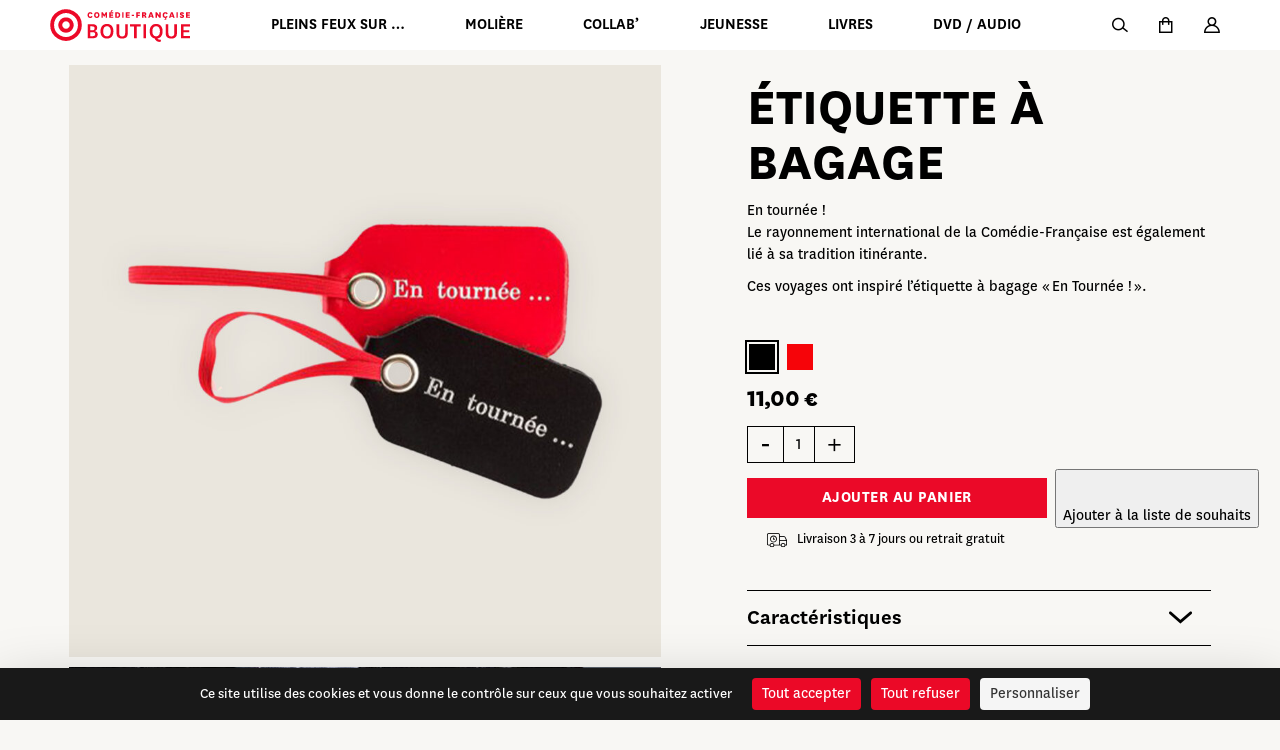

--- FILE ---
content_type: text/html; charset=UTF-8
request_url: https://boutique.comedie-francaise.fr/produit/etiquette-a-bagage/
body_size: 28077
content:
<!DOCTYPE html>
<html class="no-js" lang="fr-FR">

<head>
  <meta http-equiv="ScreenOrientation" content="autoRotate:disabled">
  <meta charset="UTF-8">
  <meta http-equiv="Content-Type" content="text/html; charset=UTF-8" />
  <meta http-equiv="X-UA-Compatible" content="IE=edge,chrome=1">
<script type="text/javascript">
/* <![CDATA[ */
var gform;gform||(document.addEventListener("gform_main_scripts_loaded",function(){gform.scriptsLoaded=!0}),document.addEventListener("gform/theme/scripts_loaded",function(){gform.themeScriptsLoaded=!0}),window.addEventListener("DOMContentLoaded",function(){gform.domLoaded=!0}),gform={domLoaded:!1,scriptsLoaded:!1,themeScriptsLoaded:!1,isFormEditor:()=>"function"==typeof InitializeEditor,callIfLoaded:function(o){return!(!gform.domLoaded||!gform.scriptsLoaded||!gform.themeScriptsLoaded&&!gform.isFormEditor()||(gform.isFormEditor()&&console.warn("The use of gform.initializeOnLoaded() is deprecated in the form editor context and will be removed in Gravity Forms 3.1."),o(),0))},initializeOnLoaded:function(o){gform.callIfLoaded(o)||(document.addEventListener("gform_main_scripts_loaded",()=>{gform.scriptsLoaded=!0,gform.callIfLoaded(o)}),document.addEventListener("gform/theme/scripts_loaded",()=>{gform.themeScriptsLoaded=!0,gform.callIfLoaded(o)}),window.addEventListener("DOMContentLoaded",()=>{gform.domLoaded=!0,gform.callIfLoaded(o)}))},hooks:{action:{},filter:{}},addAction:function(o,r,e,t){gform.addHook("action",o,r,e,t)},addFilter:function(o,r,e,t){gform.addHook("filter",o,r,e,t)},doAction:function(o){gform.doHook("action",o,arguments)},applyFilters:function(o){return gform.doHook("filter",o,arguments)},removeAction:function(o,r){gform.removeHook("action",o,r)},removeFilter:function(o,r,e){gform.removeHook("filter",o,r,e)},addHook:function(o,r,e,t,n){null==gform.hooks[o][r]&&(gform.hooks[o][r]=[]);var d=gform.hooks[o][r];null==n&&(n=r+"_"+d.length),gform.hooks[o][r].push({tag:n,callable:e,priority:t=null==t?10:t})},doHook:function(r,o,e){var t;if(e=Array.prototype.slice.call(e,1),null!=gform.hooks[r][o]&&((o=gform.hooks[r][o]).sort(function(o,r){return o.priority-r.priority}),o.forEach(function(o){"function"!=typeof(t=o.callable)&&(t=window[t]),"action"==r?t.apply(null,e):e[0]=t.apply(null,e)})),"filter"==r)return e[0]},removeHook:function(o,r,t,n){var e;null!=gform.hooks[o][r]&&(e=(e=gform.hooks[o][r]).filter(function(o,r,e){return!!(null!=n&&n!=o.tag||null!=t&&t!=o.priority)}),gform.hooks[o][r]=e)}});
/* ]]> */
</script>

  <meta name="viewport" content="width=device-width,initial-scale=1,minimum-scale=1,maximum-scale=1,user-scalable=no,minimal-ui">

  <title>Étiquette à bagage - Boutique de la Comédie-Francaise</title>

  <link rel="profile" href="https://gmpg.org/xfn/11">
  <link rel="pingback" href="https://boutique.comedie-francaise.fr/xmlrpc.php" />

  <link rel="apple-touch-icon" sizes="57x57" href="https://boutique.comedie-francaise.fr/wp-content/themes/hands-woocommerce/favicon/apple-icon-57x57.png">
  <link rel="apple-touch-icon" sizes="60x60" href="https://boutique.comedie-francaise.fr/wp-content/themes/hands-woocommerce/favicon/apple-icon-60x60.png">
  <link rel="apple-touch-icon" sizes="72x72" href="https://boutique.comedie-francaise.fr/wp-content/themes/hands-woocommerce/favicon/apple-icon-72x72.png">
  <link rel="apple-touch-icon" sizes="76x76" href="https://boutique.comedie-francaise.fr/wp-content/themes/hands-woocommerce/favicon/apple-icon-76x76.png">
  <link rel="apple-touch-icon" sizes="114x114" href="https://boutique.comedie-francaise.fr/wp-content/themes/hands-woocommerce/favicon/apple-icon-114x114.png">
  <link rel="apple-touch-icon" sizes="120x120" href="https://boutique.comedie-francaise.fr/wp-content/themes/hands-woocommerce/favicon/apple-icon-120x120.png">
  <link rel="apple-touch-icon" sizes="144x144" href="https://boutique.comedie-francaise.fr/wp-content/themes/hands-woocommerce/favicon/apple-icon-144x144.png">
  <link rel="apple-touch-icon" sizes="152x152" href="https://boutique.comedie-francaise.fr/wp-content/themes/hands-woocommerce/favicon/apple-icon-152x152.png">
  <link rel="apple-touch-icon" sizes="180x180" href="https://boutique.comedie-francaise.fr/wp-content/themes/hands-woocommerce/favicon/apple-icon-180x180.png">
  <link rel="icon" type="image/png" sizes="192x192"  href="https://boutique.comedie-francaise.fr/wp-content/themes/hands-woocommerce/favicon/android-icon-192x192.png">
  <link rel="icon" type="image/png" sizes="32x32" href="https://boutique.comedie-francaise.fr/wp-content/themes/hands-woocommerce/favicon/favicon-32x32.png">
  <link rel="icon" type="image/png" sizes="96x96" href="https://boutique.comedie-francaise.fr/wp-content/themes/hands-woocommerce/favicon/favicon-96x96.png">
  <link rel="icon" type="image/png" sizes="16x16" href="https://boutique.comedie-francaise.fr/wp-content/themes/hands-woocommerce/favicon/favicon-16x16.png">
  <link rel="stylesheet" type="text/css" href="//cdn.jsdelivr.net/npm/slick-carousel@1.8.1/slick/slick.css"/>
  <link rel="manifest" href="https://boutique.comedie-francaise.fr/wp-content/themes/hands-woocommerce/favicon/manifest.json">
  <meta name="msapplication-TileColor" content="#EB0928">
  <meta name="msapplication-TileImage" content="https://boutique.comedie-francaise.fr/wp-content/themes/hands-woocommerce/favicon/ms-icon-144x144.png">
  <meta name="theme-color" content="#ffffff">
  <!-- <script id="Cookiebot" src="https://consent.cookiebot.com/uc.js" data-cbid="2e4eb385-698c-44b9-b79d-53758077e020" data-blockingmode="auto" type="text/javascript"></script> -->
  				<script>document.documentElement.className = document.documentElement.className + ' yes-js js_active js'</script>
			<meta name='robots' content='index, follow, max-image-preview:large, max-snippet:-1, max-video-preview:-1' />
	<style>img:is([sizes="auto" i], [sizes^="auto," i]) { contain-intrinsic-size: 3000px 1500px }</style>
	<script>
		var tarteaucitronForceLanguage = "fr";
		</script><script type="text/javascript" src="https://tarteaucitron.io/load.js?locale=fr&iswordpress=true&domain=boutique.comedie-francaise.fr&uuid=59c4b7c30d8dbaea9efb19d1920194458d2c560c"></script>
<!-- Google Tag Manager for WordPress by gtm4wp.com -->
<script data-cfasync="false" data-pagespeed-no-defer data-cookieconsent="ignore">
	var gtm4wp_datalayer_name = "dataLayer";
	var dataLayer = dataLayer || [];
	const gtm4wp_use_sku_instead = false;
	const gtm4wp_id_prefix = '';
	const gtm4wp_remarketing = false;
	const gtm4wp_eec = true;
	const gtm4wp_classicec = false;
	const gtm4wp_currency = 'EUR';
	const gtm4wp_product_per_impression = 10;
	const gtm4wp_needs_shipping_address = false;
	const gtm4wp_business_vertical = 'retail';
	const gtm4wp_business_vertical_id = 'id';
</script>
<!-- End Google Tag Manager for WordPress by gtm4wp.com --><script data-cookieconsent="ignore">
const gtm4wp_is_safari = /^((?!chrome|android).)*safari/i.test(navigator.userAgent);
if ( gtm4wp_is_safari ) {
	window.addEventListener('pageshow', function(event) {
		if ( event.persisted ) {
			// if Safari loads the page from cache usually by navigating with the back button
			// it creates issues with product list click tracking
			// therefore GTM4WP forces the page reload in this browser
			window.location.reload();
		}
	});
}
</script>
	<!-- This site is optimized with the Yoast SEO plugin v25.3 - https://yoast.com/wordpress/plugins/seo/ -->
	<link rel="canonical" href="https://boutique.comedie-francaise.fr/produit/etiquette-a-bagage/" />
	<meta property="og:locale" content="fr_FR" />
	<meta property="og:type" content="article" />
	<meta property="og:title" content="Étiquette à bagage - Boutique de la Comédie-Francaise" />
	<meta property="og:url" content="https://boutique.comedie-francaise.fr/produit/etiquette-a-bagage/" />
	<meta property="og:site_name" content="Boutique de la Comédie-Francaise" />
	<meta property="article:modified_time" content="2025-12-05T09:11:18+00:00" />
	<meta property="og:image" content="https://boutique.comedie-francaise.fr/wp-content/uploads/2022/08/Etiquette-a-bagages-Comedie-Francaise-en-tournee.jpg" />
	<meta property="og:image:width" content="2000" />
	<meta property="og:image:height" content="2000" />
	<meta property="og:image:type" content="image/jpeg" />
	<meta name="twitter:card" content="summary_large_image" />
	<script type="application/ld+json" class="yoast-schema-graph">{"@context":"https://schema.org","@graph":[{"@type":"WebPage","@id":"https://boutique.comedie-francaise.fr/produit/etiquette-a-bagage/","url":"https://boutique.comedie-francaise.fr/produit/etiquette-a-bagage/","name":"Étiquette à bagage - Boutique de la Comédie-Francaise","isPartOf":{"@id":"https://boutique.comedie-francaise.fr/#website"},"primaryImageOfPage":{"@id":"https://boutique.comedie-francaise.fr/produit/etiquette-a-bagage/#primaryimage"},"image":{"@id":"https://boutique.comedie-francaise.fr/produit/etiquette-a-bagage/#primaryimage"},"thumbnailUrl":"https://boutique.comedie-francaise.fr/wp-content/uploads/2022/08/Etiquette-a-bagages-Comedie-Francaise-en-tournee.jpg","datePublished":"2022-08-30T12:22:02+00:00","dateModified":"2025-12-05T09:11:18+00:00","breadcrumb":{"@id":"https://boutique.comedie-francaise.fr/produit/etiquette-a-bagage/#breadcrumb"},"inLanguage":"fr-FR","potentialAction":[{"@type":"ReadAction","target":["https://boutique.comedie-francaise.fr/produit/etiquette-a-bagage/"]}]},{"@type":"ImageObject","inLanguage":"fr-FR","@id":"https://boutique.comedie-francaise.fr/produit/etiquette-a-bagage/#primaryimage","url":"https://boutique.comedie-francaise.fr/wp-content/uploads/2022/08/Etiquette-a-bagages-Comedie-Francaise-en-tournee.jpg","contentUrl":"https://boutique.comedie-francaise.fr/wp-content/uploads/2022/08/Etiquette-a-bagages-Comedie-Francaise-en-tournee.jpg","width":2000,"height":2000},{"@type":"BreadcrumbList","@id":"https://boutique.comedie-francaise.fr/produit/etiquette-a-bagage/#breadcrumb","itemListElement":[{"@type":"ListItem","position":1,"name":"Boutique","item":"https://boutique.comedie-francaise.fr/boutique/"},{"@type":"ListItem","position":2,"name":"Étiquette à bagage"}]},{"@type":"WebSite","@id":"https://boutique.comedie-francaise.fr/#website","url":"https://boutique.comedie-francaise.fr/","name":"Boutique de la Comédie-Francaise","description":"","potentialAction":[{"@type":"SearchAction","target":{"@type":"EntryPoint","urlTemplate":"https://boutique.comedie-francaise.fr/?s={search_term_string}"},"query-input":{"@type":"PropertyValueSpecification","valueRequired":true,"valueName":"search_term_string"}}],"inLanguage":"fr-FR"}]}</script>
	<!-- / Yoast SEO plugin. -->


<link rel='stylesheet' id='wp-block-library-css' href='https://boutique.comedie-francaise.fr/wp-includes/css/dist/block-library/style.min.css?ver=6.8.1' type='text/css' media='all' />
<style id='classic-theme-styles-inline-css' type='text/css'>
/*! This file is auto-generated */
.wp-block-button__link{color:#fff;background-color:#32373c;border-radius:9999px;box-shadow:none;text-decoration:none;padding:calc(.667em + 2px) calc(1.333em + 2px);font-size:1.125em}.wp-block-file__button{background:#32373c;color:#fff;text-decoration:none}
</style>
<link rel='stylesheet' id='getwooplugins-attribute-filter-style-css' href='https://boutique.comedie-francaise.fr/wp-content/plugins/woo-variation-swatches-pro/build/attribute-filter/style-index.css?ver=1.0.0' type='text/css' media='all' />
<link rel='stylesheet' id='woocommerce-add-to-cart-form-style-css' href='https://boutique.comedie-francaise.fr/wp-content/plugins/woocommerce/assets/client/blocks/woocommerce/add-to-cart-form-style.css?ver=6.8.1' type='text/css' media='all' />
<style id='woocommerce-product-button-style-inline-css' type='text/css'>
.wp-block-button.wc-block-components-product-button{align-items:center;display:flex;flex-direction:column;gap:12px;justify-content:center;white-space:normal;word-break:break-word}.wp-block-button.wc-block-components-product-button.is-style-outline .wp-block-button__link{border:2px solid}.wp-block-button.wc-block-components-product-button.is-style-outline .wp-block-button__link:not(.has-text-color){color:currentColor}.wp-block-button.wc-block-components-product-button.is-style-outline .wp-block-button__link:not(.has-background){background-color:transparent;background-image:none}.wp-block-button.wc-block-components-product-button.has-custom-width .wp-block-button__link{box-sizing:border-box}.wp-block-button.wc-block-components-product-button.wp-block-button__width-25 .wp-block-button__link{width:25%}.wp-block-button.wc-block-components-product-button.wp-block-button__width-50 .wp-block-button__link{width:50%}.wp-block-button.wc-block-components-product-button.wp-block-button__width-75 .wp-block-button__link{width:75%}.wp-block-button.wc-block-components-product-button.wp-block-button__width-100 .wp-block-button__link{width:100%}.wp-block-button.wc-block-components-product-button .wp-block-button__link{display:inline-flex;font-size:1em;justify-content:center;text-align:center;white-space:normal;width:auto;word-break:break-word}.wp-block-button.wc-block-components-product-button a[hidden]{display:none}@keyframes slideOut{0%{transform:translateY(0)}to{transform:translateY(-100%)}}@keyframes slideIn{0%{opacity:0;transform:translateY(90%)}to{opacity:1;transform:translate(0)}}.wp-block-button.wc-block-components-product-button.align-left{align-items:flex-start}.wp-block-button.wc-block-components-product-button.align-right{align-items:flex-end}.wp-block-button.wc-block-components-product-button .wc-block-components-product-button__button{align-items:center;border-style:none;display:inline-flex;justify-content:center;line-height:inherit;overflow:hidden;white-space:normal;word-break:break-word}.wp-block-button.wc-block-components-product-button .wc-block-components-product-button__button span.wc-block-slide-out{animation:slideOut .1s linear 1 normal forwards}.wp-block-button.wc-block-components-product-button .wc-block-components-product-button__button span.wc-block-slide-in{animation:slideIn .1s linear 1 normal}.wp-block-button.wc-block-components-product-button .wc-block-components-product-button__button--placeholder{background-color:currentColor!important;border:0!important;border-radius:.25rem;box-shadow:none;color:currentColor!important;display:block;line-height:1;max-width:100%!important;min-height:3em;min-width:8em;opacity:.15;outline:0!important;overflow:hidden!important;pointer-events:none;position:relative!important;width:100%;z-index:1}.wp-block-button.wc-block-components-product-button .wc-block-components-product-button__button--placeholder>*{visibility:hidden}.wp-block-button.wc-block-components-product-button .wc-block-components-product-button__button--placeholder:after{animation:loading__animation 1.5s ease-in-out infinite;background-image:linear-gradient(90deg,currentColor,hsla(0,0%,96%,.302),currentColor);background-repeat:no-repeat;content:" ";display:block;height:100%;left:0;position:absolute;right:0;top:0;transform:translateX(-100%)}@keyframes loading__animation{to{transform:translateX(100%)}}@media screen and (prefers-reduced-motion:reduce){.wp-block-button.wc-block-components-product-button .wc-block-components-product-button__button--placeholder{animation:none}}.wc-block-all-products .wp-block-button.wc-block-components-product-button{margin-bottom:12px}.theme-twentytwentyone .editor-styles-wrapper .wc-block-components-product-button .wp-block-button__link{background-color:var(--button--color-background);border-color:var(--button--color-background);color:var(--button--color-text)}

</style>
<style id='woocommerce-product-collection-style-inline-css' type='text/css'>
.wp-block-woocommerce-product-collection .wc-block-components-product-stock-indicator{text-align:center}.wc-block-components-notice-banner .wc-block-components-button.wc-block-components-notice-banner__dismiss[hidden]{display:none}

</style>
<style id='woocommerce-product-filters-style-inline-css' type='text/css'>
:where(.wc-block-product-filters){--top-padding:var(--wp-admin--admin-bar--height);display:inline-flex}@media(max-width:782px){:where(.wc-block-product-filters){--top-padding:var(--adminbar-mobile-padding,0)}}:where(.wc-block-product-filters) .wc-block-product-filters__close-overlay,:where(.wc-block-product-filters) .wc-block-product-filters__open-overlay{align-items:center;background:transparent;border:transparent;color:inherit;display:flex;font-size:.875em;padding:0}:where(.wc-block-product-filters) .wc-block-product-filters__close-overlay svg,:where(.wc-block-product-filters) .wc-block-product-filters__open-overlay svg{fill:currentColor}:where(.wc-block-product-filters) .wc-block-product-filters__close-overlay span,:where(.wc-block-product-filters) .wc-block-product-filters__open-overlay span{padding:0 5px}:where(.wc-block-product-filters) .wc-block-product-filters__open-overlay svg{height:var(--wc-product-filters-overlay-icon-size,1.5em);width:var(--wc-product-filters-overlay-icon-size,1.5em)}:where(.wc-block-product-filters) .wc-block-product-filters__overlay{background-color:transparent;inset:0;pointer-events:none;position:fixed;top:var(--top-padding);transition:background-color .5s;z-index:9999}:where(.wc-block-product-filters) .wc-block-product-filters__overlay-wrapper{height:100%;position:relative;width:100%}:where(.wc-block-product-filters) .wc-block-product-filters__overlay-dialog{background-color:var(--wc-product-filters-overlay-background-color,var(--wc-product-filters-background-color,var(--wp--preset--color--base,#fff)));color:var(--wc-product-filters-overlay-text-color,var(--wc-product-filters-text-color,var(--wp--preset--color--base,#111)));display:flex!important;flex-direction:column;gap:var(--wp--preset--spacing--40);inset:0;max-height:100%;position:absolute;transform:translateY(100vh);transition:none}:where(.wc-block-product-filters) .wc-block-product-filters__overlay-header{display:flex;flex-flow:row-reverse;padding:var(--wp--preset--spacing--30) var(--wp--preset--spacing--40) 0}:where(.wc-block-product-filters) .wc-block-product-filters__overlay-content{display:flex;flex-direction:column;flex-grow:1;gap:var(--wc-product-filter-block-spacing,var(--wp--style--block-gap,1.2rem));overflow-y:scroll;padding:0 var(--wp--preset--spacing--40)}:where(.wc-block-product-filters) .wc-block-product-filters__overlay-content>:first-child{margin-top:0}:where(.wc-block-product-filters) .wc-block-product-filters__overlay-footer{box-shadow:0 -4px 8px 0 rgba(0,0,0,.102);padding:var(--wp--preset--spacing--30) var(--wp--preset--spacing--40)}:where(.wc-block-product-filters) .wc-block-product-filters__apply{width:100%}:where(.wc-block-product-filters).is-overlay-opened .wc-block-product-filters__overlay{background-color:rgba(95,95,95,.35);pointer-events:auto;z-index:9999}:where(.wc-block-product-filters).is-overlay-opened .wc-block-product-filters__overlay-dialog{color:var(--wc-product-filters-overlay-color,inherit);transform:translateY(0);transition:transform .5s}@media(min-width:601px){:where(.wc-block-product-filters),:where(.wc-block-product-filters).is-overlay-opened{display:flex}:where(.wc-block-product-filters) .wc-block-product-filters__open-overlay,:where(.wc-block-product-filters) .wc-block-product-filters__overlay-footer,:where(.wc-block-product-filters) .wc-block-product-filters__overlay-header,:where(.wc-block-product-filters).is-overlay-opened .wc-block-product-filters__open-overlay,:where(.wc-block-product-filters).is-overlay-opened .wc-block-product-filters__overlay-footer,:where(.wc-block-product-filters).is-overlay-opened .wc-block-product-filters__overlay-header{display:none}:where(.wc-block-product-filters) .wc-block-product-filters__overlay,:where(.wc-block-product-filters).is-overlay-opened .wc-block-product-filters__overlay{background:inherit;color:inherit;inset:0;pointer-events:auto;position:relative;transition:none}:where(.wc-block-product-filters) .wc-block-product-filters__overlay-wrapper,:where(.wc-block-product-filters).is-overlay-opened .wc-block-product-filters__overlay-wrapper{background:inherit;color:inherit;height:auto;width:auto}:where(.wc-block-product-filters) .wc-block-product-filters__overlay-dialog,:where(.wc-block-product-filters).is-overlay-opened .wc-block-product-filters__overlay-dialog{background:inherit;color:inherit;position:relative;transform:none}:where(.wc-block-product-filters) .wc-block-product-filters__overlay-content,:where(.wc-block-product-filters).is-overlay-opened .wc-block-product-filters__overlay-content{background:inherit;color:inherit;flex-grow:1;overflow:visible;padding:0}}@media(max-width:600px){:where(.wc-block-product-filters) .wc-block-product-filters__overlay-content .wp-block-group{display:block}:where(.wc-block-product-filters) .wc-block-product-filters__overlay-content .wp-block-group>div{margin:20px 0}}.wc-block-product-filter--hidden{display:none}

</style>
<link rel='stylesheet' id='woocommerce-product-filter-price-slider-style-css' href='https://boutique.comedie-francaise.fr/wp-content/plugins/woocommerce/assets/client/blocks/woocommerce/product-filter-price-slider-style.css?ver=6.8.1' type='text/css' media='all' />
<style id='woocommerce-product-filter-removable-chips-style-inline-css' type='text/css'>
.wc-block-product-filter-removable-chips.is-vertical .wc-block-product-filter-removable-chips__items{flex-direction:column}.wc-block-product-filter-removable-chips.is-content-justification-center .wc-block-product-filter-removable-chips__items{justify-content:center}.wc-block-product-filter-removable-chips.is-content-justification-right .wc-block-product-filter-removable-chips__items{justify-content:flex-end}.wc-block-product-filter-removable-chips.is-content-justification-space-between .wc-block-product-filter-removable-chips__items{justify-content:space-between}.wc-block-product-filter-removable-chips.is-horizontal .wc-block-product-filter-removable-chips__items{width:100%}.wc-block-product-filter-removable-chips__items{color:var(--wc-product-filter-removable-chips-text,currentColor);display:inline-flex;flex-wrap:wrap;gap:4px;list-style:none;margin:0;padding:0}.wc-block-product-filter-removable-chips__items .wc-block-product-filter-removable-chips__item{align-items:center;appearance:none;background:var(--wc-product-filter-removable-chips-background,transparent);border:1px solid var(--wc-product-filter-removable-chips-border,color-mix(in srgb,currentColor 20%,transparent));border-radius:2px;display:flex;font-size:.875em;gap:8px;justify-content:space-between;padding:.25em .75em}.wc-block-product-filter-removable-chips__items .wc-block-product-filter-removable-chips__item .wc-block-product-filter-removable-chips__remove{align-items:center;background-color:transparent;border:none;color:var(--wc-product-filter-removable-chips-text,currentColor);cursor:pointer;display:flex;margin:0;padding:0}.wc-block-product-filter-removable-chips__items .wc-block-product-filter-removable-chips__item .wc-block-product-filter-removable-chips__remove .wc-block-product-filter-removable-chips__remove-icon{fill:currentColor}

</style>
<style id='woocommerce-product-filter-checkbox-list-style-inline-css' type='text/css'>
.wc-block-product-filter-checkbox-list__list{list-style:none outside;margin:0;padding:0}.wc-block-product-filter-checkbox-list__label{align-items:center;display:inline-flex;gap:.625em}.wc-block-product-filter-checkbox-list__item .wc-block-product-filter-checkbox-list__label{margin-bottom:0}:where(.wc-block-product-filter-checkbox-list__input-wrapper){display:block;position:relative}.wc-block-product-filter-checkbox-list__input-wrapper:before{background:currentColor;border-radius:2px;content:"";height:1em;left:0;opacity:.1;pointer-events:none;position:absolute;top:0;width:1em}.has-option-element-color .wc-block-product-filter-checkbox-list__input-wrapper:before{display:none}input[type=checkbox].wc-block-product-filter-checkbox-list__input{appearance:none;background:var(--wc-product-filter-checkbox-list-option-element,transparent);border:1px solid var(--wc-product-filter-checkbox-list-option-element-border,transparent);border-radius:2px;color:inherit;cursor:pointer;display:block;font-size:inherit;height:1em;margin:0;width:1em}input[type=checkbox].wc-block-product-filter-checkbox-list__input:focus{outline-color:var(--wc-product-filter-checkbox-list-option-element-border,currentColor);outline-width:1px}svg.wc-block-product-filter-checkbox-list__mark{box-sizing:border-box;color:var(--wc-product-filter-checkbox-list-option-element-selected,currentColor);display:none;height:1em;left:0;padding:.2em;position:absolute;top:0;width:1em}input[type=checkbox].wc-block-product-filter-checkbox-list__input:checked:after,input[type=checkbox].wc-block-product-filter-checkbox-list__input:checked:before{content:none}input[type=checkbox].wc-block-product-filter-checkbox-list__input:checked+.wc-block-product-filter-checkbox-list__mark{display:block;pointer-events:none}:where(.wc-block-product-filter-checkbox-list__text-wrapper){align-items:center;display:inline-flex;font-size:.875em;gap:4px}.wc-block-product-filter-checkbox-list__show-more{appearance:none;background:transparent;border:none;font-family:inherit;padding:0;text-decoration:underline}

</style>
<style id='woocommerce-product-filter-chips-style-inline-css' type='text/css'>
:where(.wc-block-product-filter-chips__items){display:flex;flex-wrap:wrap;gap:4px}.wc-block-product-filter-chips__item{appearance:none;background:transparent;border:1px solid color-mix(in srgb,currentColor 20%,transparent);border-radius:2px;color:var(--wc-product-filter-chips-text,currentColor);cursor:pointer;font-family:inherit;font-size:.875em;padding:4px 8px}.has-chip-text-color .wc-block-product-filter-chips__item{color:var(--wc-product-filter-chips-text)}.has-chip-background-color .wc-block-product-filter-chips__item{background:var(--wc-product-filter-chips-background)}.has-chip-border-color .wc-block-product-filter-chips__item{border-color:var(--wc-product-filter-chips-border)}.wc-block-product-filter-chips__item[aria-checked=true]{background:currentColor}.has-selected-chip-text-color .wc-block-product-filter-chips__item[aria-checked=true]{color:var(--wc-product-filter-chips-selected-text)}.has-selected-chip-background-color .wc-block-product-filter-chips__item[aria-checked=true]{background:var(--wc-product-filter-chips-selected-background)}.has-selected-chip-border-color .wc-block-product-filter-chips__item[aria-checked=true]{border-color:var(--wc-product-filter-chips-selected-border)}:where(.wc-block-product-filter-chips__label){align-items:center;display:inline-flex;gap:4px}.wc-block-product-filter-chips:not(.has-selected-chip-text-color) .wc-block-product-filter-chips__item[aria-checked=true]>.wc-block-product-filter-chips__label{filter:invert(100%)}.wc-block-product-filter-chips__show-more{appearance:none;background:transparent;border:none;font-family:inherit;padding:0;text-decoration:underline}

</style>
<link rel='stylesheet' id='woocommerce-product-gallery-style-css' href='https://boutique.comedie-francaise.fr/wp-content/plugins/woocommerce/assets/client/blocks/woocommerce/product-gallery-style.css?ver=6.8.1' type='text/css' media='all' />
<style id='woocommerce-product-template-style-inline-css' type='text/css'>
.wc-block-product-template{list-style:none;margin-bottom:0;margin-top:0;max-width:100%;padding:0}.wc-block-product-template.wc-block-product-template{background:none}.wc-block-product-template.is-flex-container{display:flex;flex-direction:row;flex-wrap:wrap;gap:1.25em}.wc-block-product-template.is-flex-container>li{list-style:none;margin:0;width:100%}@media(min-width:600px){.wc-block-product-template.is-flex-container.is-flex-container.columns-2>li{width:calc(50% - .625em)}.wc-block-product-template.is-flex-container.is-flex-container.columns-3>li{width:calc(33.33333% - .83333em)}.wc-block-product-template.is-flex-container.is-flex-container.columns-4>li{width:calc(25% - .9375em)}.wc-block-product-template.is-flex-container.is-flex-container.columns-5>li{width:calc(20% - 1em)}.wc-block-product-template.is-flex-container.is-flex-container.columns-6>li{width:calc(16.66667% - 1.04167em)}}.wc-block-product-template__responsive{grid-gap:1.25em;display:grid}.wc-block-product-template__responsive.columns-2{grid-template-columns:repeat(auto-fill,minmax(max(150px,calc(50% - .625em)),1fr))}.wc-block-product-template__responsive.columns-3{grid-template-columns:repeat(auto-fill,minmax(max(150px,calc(33.33333% - .83333em)),1fr))}.wc-block-product-template__responsive.columns-4{grid-template-columns:repeat(auto-fill,minmax(max(150px,calc(25% - .9375em)),1fr))}.wc-block-product-template__responsive.columns-5{grid-template-columns:repeat(auto-fill,minmax(max(150px,calc(20% - 1em)),1fr))}.wc-block-product-template__responsive.columns-6{grid-template-columns:repeat(auto-fill,minmax(max(150px,calc(16.66667% - 1.04167em)),1fr))}.wc-block-product-template__responsive>li{margin-block-start:0}:where(.wc-block-product-template .wc-block-product)>:not(:last-child){margin-bottom:.75rem;margin-top:0}.is-product-collection-layout-list .wc-block-product:not(:last-child){margin-bottom:1.2rem}

</style>
<link rel='stylesheet' id='yith-wcwl-add-to-wishlist-css' href='https://boutique.comedie-francaise.fr/wp-content/plugins/yith-woocommerce-wishlist-premium/assets/css/frontend/add-to-wishlist.css?ver=4.9.0' type='text/css' media='all' />
<style id='yith-wcwl-add-to-wishlist-inline-css' type='text/css'>
 :root { --add-to-wishlist-icon-color: rgba(0,0,0,0); --added-to-wishlist-icon-color: rgb(235,9,40); --color-add-to-wishlist-background: rgba(0,0,0,0); --color-add-to-wishlist-text: rgb(0,0,0); --color-add-to-wishlist-border: rgb(236,9,40); --color-add-to-wishlist-background-hover: rgb(236,9,40); --color-add-to-wishlist-text-hover: #FFFFFF; --color-add-to-wishlist-border-hover: rgb(236,9,40); --rounded-corners-radius: 1px; --color-add-to-cart-background: #333333; --color-add-to-cart-text: #FFFFFF; --color-add-to-cart-border: #333333; --color-add-to-cart-background-hover: #4F4F4F; --color-add-to-cart-text-hover: #FFFFFF; --color-add-to-cart-border-hover: #4F4F4F; --add-to-cart-rounded-corners-radius: 16px; --color-button-style-1-background: #333333; --color-button-style-1-text: #FFFFFF; --color-button-style-1-border: #333333; --color-button-style-1-background-hover: #4F4F4F; --color-button-style-1-text-hover: #FFFFFF; --color-button-style-1-border-hover: #4F4F4F; --color-button-style-2-background: #333333; --color-button-style-2-text: #FFFFFF; --color-button-style-2-border: #333333; --color-button-style-2-background-hover: #4F4F4F; --color-button-style-2-text-hover: #FFFFFF; --color-button-style-2-border-hover: #4F4F4F; --color-wishlist-table-background: #ffffff; --color-wishlist-table-text: #6d6c6c; --color-wishlist-table-border: #cccccc; --color-headers-background: #F4F4F4; --color-share-button-color: #fff; --color-share-button-color-hover: #fff; --feedback-duration: 3s; --modal-colors-overlay: #0000004d; --modal-colors-icon: rgb(236,9,40); --modal-colors-primary-button: rgb(236,9,40); --modal-colors-primary-button-hover: rgb(236,9,40); --modal-colors-primary-button-text: #fff; --modal-colors-primary-button-text-hover: #fff; --modal-colors-secondary-button: #e8e8e8; --modal-colors-secondary-button-hover: #d8d8d8; --modal-colors-secondary-button-text: #777; --modal-colors-secondary-button-text-hover: #777; --color-ask-an-estimate-background: #333333; --color-ask-an-estimate-text: #FFFFFF; --color-ask-an-estimate-border: #333333; --color-ask-an-estimate-background-hover: #4F4F4F; --color-ask-an-estimate-text-hover: #FFFFFF; --color-ask-an-estimate-border-hover: #4F4F4F; --ask-an-estimate-rounded-corners-radius: 16px; --tooltip-color-background: #333333e6; --tooltip-color-text: #fff } 
</style>
<link rel='stylesheet' id='jquery-selectBox-css' href='https://boutique.comedie-francaise.fr/wp-content/plugins/yith-woocommerce-wishlist-premium/assets/css/jquery.selectBox.css?ver=1.2.0' type='text/css' media='all' />
<link rel='stylesheet' id='yith-wcwl-font-awesome-css' href='https://boutique.comedie-francaise.fr/wp-content/plugins/yith-woocommerce-wishlist-premium/assets/css/font-awesome.css?ver=4.7.0' type='text/css' media='all' />
<link rel='stylesheet' id='woocommerce_prettyPhoto_css-css' href='//boutique.comedie-francaise.fr/wp-content/plugins/woocommerce/assets/css/prettyPhoto.css?ver=3.1.6' type='text/css' media='all' />
<link rel='stylesheet' id='yith-wcwl-main-css' href='https://boutique.comedie-francaise.fr/wp-content/plugins/yith-woocommerce-wishlist-premium/assets/css/style.css?ver=4.9.0' type='text/css' media='all' />
<style id='yith-wcwl-main-inline-css' type='text/css'>
 :root { --add-to-wishlist-icon-color: rgba(0,0,0,0); --added-to-wishlist-icon-color: rgb(235,9,40); --color-add-to-wishlist-background: rgba(0,0,0,0); --color-add-to-wishlist-text: rgb(0,0,0); --color-add-to-wishlist-border: rgb(236,9,40); --color-add-to-wishlist-background-hover: rgb(236,9,40); --color-add-to-wishlist-text-hover: #FFFFFF; --color-add-to-wishlist-border-hover: rgb(236,9,40); --rounded-corners-radius: 1px; --color-add-to-cart-background: #333333; --color-add-to-cart-text: #FFFFFF; --color-add-to-cart-border: #333333; --color-add-to-cart-background-hover: #4F4F4F; --color-add-to-cart-text-hover: #FFFFFF; --color-add-to-cart-border-hover: #4F4F4F; --add-to-cart-rounded-corners-radius: 16px; --color-button-style-1-background: #333333; --color-button-style-1-text: #FFFFFF; --color-button-style-1-border: #333333; --color-button-style-1-background-hover: #4F4F4F; --color-button-style-1-text-hover: #FFFFFF; --color-button-style-1-border-hover: #4F4F4F; --color-button-style-2-background: #333333; --color-button-style-2-text: #FFFFFF; --color-button-style-2-border: #333333; --color-button-style-2-background-hover: #4F4F4F; --color-button-style-2-text-hover: #FFFFFF; --color-button-style-2-border-hover: #4F4F4F; --color-wishlist-table-background: #ffffff; --color-wishlist-table-text: #6d6c6c; --color-wishlist-table-border: #cccccc; --color-headers-background: #F4F4F4; --color-share-button-color: #fff; --color-share-button-color-hover: #fff; --feedback-duration: 3s; --modal-colors-overlay: #0000004d; --modal-colors-icon: rgb(236,9,40); --modal-colors-primary-button: rgb(236,9,40); --modal-colors-primary-button-hover: rgb(236,9,40); --modal-colors-primary-button-text: #fff; --modal-colors-primary-button-text-hover: #fff; --modal-colors-secondary-button: #e8e8e8; --modal-colors-secondary-button-hover: #d8d8d8; --modal-colors-secondary-button-text: #777; --modal-colors-secondary-button-text-hover: #777; --color-ask-an-estimate-background: #333333; --color-ask-an-estimate-text: #FFFFFF; --color-ask-an-estimate-border: #333333; --color-ask-an-estimate-background-hover: #4F4F4F; --color-ask-an-estimate-text-hover: #FFFFFF; --color-ask-an-estimate-border-hover: #4F4F4F; --ask-an-estimate-rounded-corners-radius: 16px; --tooltip-color-background: #333333e6; --tooltip-color-text: #fff } 
</style>
<style id='global-styles-inline-css' type='text/css'>
:root{--wp--preset--aspect-ratio--square: 1;--wp--preset--aspect-ratio--4-3: 4/3;--wp--preset--aspect-ratio--3-4: 3/4;--wp--preset--aspect-ratio--3-2: 3/2;--wp--preset--aspect-ratio--2-3: 2/3;--wp--preset--aspect-ratio--16-9: 16/9;--wp--preset--aspect-ratio--9-16: 9/16;--wp--preset--color--black: #000000;--wp--preset--color--cyan-bluish-gray: #abb8c3;--wp--preset--color--white: #ffffff;--wp--preset--color--pale-pink: #f78da7;--wp--preset--color--vivid-red: #cf2e2e;--wp--preset--color--luminous-vivid-orange: #ff6900;--wp--preset--color--luminous-vivid-amber: #fcb900;--wp--preset--color--light-green-cyan: #7bdcb5;--wp--preset--color--vivid-green-cyan: #00d084;--wp--preset--color--pale-cyan-blue: #8ed1fc;--wp--preset--color--vivid-cyan-blue: #0693e3;--wp--preset--color--vivid-purple: #9b51e0;--wp--preset--gradient--vivid-cyan-blue-to-vivid-purple: linear-gradient(135deg,rgba(6,147,227,1) 0%,rgb(155,81,224) 100%);--wp--preset--gradient--light-green-cyan-to-vivid-green-cyan: linear-gradient(135deg,rgb(122,220,180) 0%,rgb(0,208,130) 100%);--wp--preset--gradient--luminous-vivid-amber-to-luminous-vivid-orange: linear-gradient(135deg,rgba(252,185,0,1) 0%,rgba(255,105,0,1) 100%);--wp--preset--gradient--luminous-vivid-orange-to-vivid-red: linear-gradient(135deg,rgba(255,105,0,1) 0%,rgb(207,46,46) 100%);--wp--preset--gradient--very-light-gray-to-cyan-bluish-gray: linear-gradient(135deg,rgb(238,238,238) 0%,rgb(169,184,195) 100%);--wp--preset--gradient--cool-to-warm-spectrum: linear-gradient(135deg,rgb(74,234,220) 0%,rgb(151,120,209) 20%,rgb(207,42,186) 40%,rgb(238,44,130) 60%,rgb(251,105,98) 80%,rgb(254,248,76) 100%);--wp--preset--gradient--blush-light-purple: linear-gradient(135deg,rgb(255,206,236) 0%,rgb(152,150,240) 100%);--wp--preset--gradient--blush-bordeaux: linear-gradient(135deg,rgb(254,205,165) 0%,rgb(254,45,45) 50%,rgb(107,0,62) 100%);--wp--preset--gradient--luminous-dusk: linear-gradient(135deg,rgb(255,203,112) 0%,rgb(199,81,192) 50%,rgb(65,88,208) 100%);--wp--preset--gradient--pale-ocean: linear-gradient(135deg,rgb(255,245,203) 0%,rgb(182,227,212) 50%,rgb(51,167,181) 100%);--wp--preset--gradient--electric-grass: linear-gradient(135deg,rgb(202,248,128) 0%,rgb(113,206,126) 100%);--wp--preset--gradient--midnight: linear-gradient(135deg,rgb(2,3,129) 0%,rgb(40,116,252) 100%);--wp--preset--font-size--small: 13px;--wp--preset--font-size--medium: 20px;--wp--preset--font-size--large: 36px;--wp--preset--font-size--x-large: 42px;--wp--preset--spacing--20: 0.44rem;--wp--preset--spacing--30: 0.67rem;--wp--preset--spacing--40: 1rem;--wp--preset--spacing--50: 1.5rem;--wp--preset--spacing--60: 2.25rem;--wp--preset--spacing--70: 3.38rem;--wp--preset--spacing--80: 5.06rem;--wp--preset--shadow--natural: 6px 6px 9px rgba(0, 0, 0, 0.2);--wp--preset--shadow--deep: 12px 12px 50px rgba(0, 0, 0, 0.4);--wp--preset--shadow--sharp: 6px 6px 0px rgba(0, 0, 0, 0.2);--wp--preset--shadow--outlined: 6px 6px 0px -3px rgba(255, 255, 255, 1), 6px 6px rgba(0, 0, 0, 1);--wp--preset--shadow--crisp: 6px 6px 0px rgba(0, 0, 0, 1);}:where(.is-layout-flex){gap: 0.5em;}:where(.is-layout-grid){gap: 0.5em;}body .is-layout-flex{display: flex;}.is-layout-flex{flex-wrap: wrap;align-items: center;}.is-layout-flex > :is(*, div){margin: 0;}body .is-layout-grid{display: grid;}.is-layout-grid > :is(*, div){margin: 0;}:where(.wp-block-columns.is-layout-flex){gap: 2em;}:where(.wp-block-columns.is-layout-grid){gap: 2em;}:where(.wp-block-post-template.is-layout-flex){gap: 1.25em;}:where(.wp-block-post-template.is-layout-grid){gap: 1.25em;}.has-black-color{color: var(--wp--preset--color--black) !important;}.has-cyan-bluish-gray-color{color: var(--wp--preset--color--cyan-bluish-gray) !important;}.has-white-color{color: var(--wp--preset--color--white) !important;}.has-pale-pink-color{color: var(--wp--preset--color--pale-pink) !important;}.has-vivid-red-color{color: var(--wp--preset--color--vivid-red) !important;}.has-luminous-vivid-orange-color{color: var(--wp--preset--color--luminous-vivid-orange) !important;}.has-luminous-vivid-amber-color{color: var(--wp--preset--color--luminous-vivid-amber) !important;}.has-light-green-cyan-color{color: var(--wp--preset--color--light-green-cyan) !important;}.has-vivid-green-cyan-color{color: var(--wp--preset--color--vivid-green-cyan) !important;}.has-pale-cyan-blue-color{color: var(--wp--preset--color--pale-cyan-blue) !important;}.has-vivid-cyan-blue-color{color: var(--wp--preset--color--vivid-cyan-blue) !important;}.has-vivid-purple-color{color: var(--wp--preset--color--vivid-purple) !important;}.has-black-background-color{background-color: var(--wp--preset--color--black) !important;}.has-cyan-bluish-gray-background-color{background-color: var(--wp--preset--color--cyan-bluish-gray) !important;}.has-white-background-color{background-color: var(--wp--preset--color--white) !important;}.has-pale-pink-background-color{background-color: var(--wp--preset--color--pale-pink) !important;}.has-vivid-red-background-color{background-color: var(--wp--preset--color--vivid-red) !important;}.has-luminous-vivid-orange-background-color{background-color: var(--wp--preset--color--luminous-vivid-orange) !important;}.has-luminous-vivid-amber-background-color{background-color: var(--wp--preset--color--luminous-vivid-amber) !important;}.has-light-green-cyan-background-color{background-color: var(--wp--preset--color--light-green-cyan) !important;}.has-vivid-green-cyan-background-color{background-color: var(--wp--preset--color--vivid-green-cyan) !important;}.has-pale-cyan-blue-background-color{background-color: var(--wp--preset--color--pale-cyan-blue) !important;}.has-vivid-cyan-blue-background-color{background-color: var(--wp--preset--color--vivid-cyan-blue) !important;}.has-vivid-purple-background-color{background-color: var(--wp--preset--color--vivid-purple) !important;}.has-black-border-color{border-color: var(--wp--preset--color--black) !important;}.has-cyan-bluish-gray-border-color{border-color: var(--wp--preset--color--cyan-bluish-gray) !important;}.has-white-border-color{border-color: var(--wp--preset--color--white) !important;}.has-pale-pink-border-color{border-color: var(--wp--preset--color--pale-pink) !important;}.has-vivid-red-border-color{border-color: var(--wp--preset--color--vivid-red) !important;}.has-luminous-vivid-orange-border-color{border-color: var(--wp--preset--color--luminous-vivid-orange) !important;}.has-luminous-vivid-amber-border-color{border-color: var(--wp--preset--color--luminous-vivid-amber) !important;}.has-light-green-cyan-border-color{border-color: var(--wp--preset--color--light-green-cyan) !important;}.has-vivid-green-cyan-border-color{border-color: var(--wp--preset--color--vivid-green-cyan) !important;}.has-pale-cyan-blue-border-color{border-color: var(--wp--preset--color--pale-cyan-blue) !important;}.has-vivid-cyan-blue-border-color{border-color: var(--wp--preset--color--vivid-cyan-blue) !important;}.has-vivid-purple-border-color{border-color: var(--wp--preset--color--vivid-purple) !important;}.has-vivid-cyan-blue-to-vivid-purple-gradient-background{background: var(--wp--preset--gradient--vivid-cyan-blue-to-vivid-purple) !important;}.has-light-green-cyan-to-vivid-green-cyan-gradient-background{background: var(--wp--preset--gradient--light-green-cyan-to-vivid-green-cyan) !important;}.has-luminous-vivid-amber-to-luminous-vivid-orange-gradient-background{background: var(--wp--preset--gradient--luminous-vivid-amber-to-luminous-vivid-orange) !important;}.has-luminous-vivid-orange-to-vivid-red-gradient-background{background: var(--wp--preset--gradient--luminous-vivid-orange-to-vivid-red) !important;}.has-very-light-gray-to-cyan-bluish-gray-gradient-background{background: var(--wp--preset--gradient--very-light-gray-to-cyan-bluish-gray) !important;}.has-cool-to-warm-spectrum-gradient-background{background: var(--wp--preset--gradient--cool-to-warm-spectrum) !important;}.has-blush-light-purple-gradient-background{background: var(--wp--preset--gradient--blush-light-purple) !important;}.has-blush-bordeaux-gradient-background{background: var(--wp--preset--gradient--blush-bordeaux) !important;}.has-luminous-dusk-gradient-background{background: var(--wp--preset--gradient--luminous-dusk) !important;}.has-pale-ocean-gradient-background{background: var(--wp--preset--gradient--pale-ocean) !important;}.has-electric-grass-gradient-background{background: var(--wp--preset--gradient--electric-grass) !important;}.has-midnight-gradient-background{background: var(--wp--preset--gradient--midnight) !important;}.has-small-font-size{font-size: var(--wp--preset--font-size--small) !important;}.has-medium-font-size{font-size: var(--wp--preset--font-size--medium) !important;}.has-large-font-size{font-size: var(--wp--preset--font-size--large) !important;}.has-x-large-font-size{font-size: var(--wp--preset--font-size--x-large) !important;}
:where(.wp-block-post-template.is-layout-flex){gap: 1.25em;}:where(.wp-block-post-template.is-layout-grid){gap: 1.25em;}
:where(.wp-block-columns.is-layout-flex){gap: 2em;}:where(.wp-block-columns.is-layout-grid){gap: 2em;}
:root :where(.wp-block-pullquote){font-size: 1.5em;line-height: 1.6;}
</style>
<style id='woocommerce-inline-inline-css' type='text/css'>
.woocommerce form .form-row .required { visibility: visible; }
</style>
<link rel='stylesheet' id='wp-smart-crop-renderer-css' href='https://boutique.comedie-francaise.fr/wp-content/plugins/wp-smartcrop/css/image-renderer.css?ver=2.0.10' type='text/css' media='all' />
<link rel='stylesheet' id='woo-variation-swatches-css' href='https://boutique.comedie-francaise.fr/wp-content/plugins/woo-variation-swatches/assets/css/frontend.min.css?ver=1760354317' type='text/css' media='all' />
<style id='woo-variation-swatches-inline-css' type='text/css'>
:root {
--wvs-tick:url("data:image/svg+xml;utf8,%3Csvg filter='drop-shadow(0px 0px 2px rgb(0 0 0 / .8))' xmlns='http://www.w3.org/2000/svg'  viewBox='0 0 30 30'%3E%3Cpath fill='none' stroke='%23ffffff' stroke-linecap='round' stroke-linejoin='round' stroke-width='4' d='M4 16L11 23 27 7'/%3E%3C/svg%3E");

--wvs-cross:url("data:image/svg+xml;utf8,%3Csvg filter='drop-shadow(0px 0px 5px rgb(255 255 255 / .6))' xmlns='http://www.w3.org/2000/svg' width='72px' height='72px' viewBox='0 0 24 24'%3E%3Cpath fill='none' stroke='%23ff0000' stroke-linecap='round' stroke-width='0.6' d='M5 5L19 19M19 5L5 19'/%3E%3C/svg%3E");
--wvs-position:flex-start;
--wvs-single-product-large-item-width:40px;
--wvs-single-product-large-item-height:40px;
--wvs-single-product-large-item-font-size:16px;
--wvs-single-product-item-width:30px;
--wvs-single-product-item-height:30px;
--wvs-single-product-item-font-size:16px;
--wvs-archive-product-item-width:30px;
--wvs-archive-product-item-height:30px;
--wvs-archive-product-item-font-size:16px;
--wvs-tooltip-background-color:#333333;
--wvs-tooltip-text-color:#FFFFFF;
--wvs-item-box-shadow:0 0 0 1px #a8a8a8;
--wvs-item-background-color:#FFFFFF;
--wvs-item-text-color:#000000;
--wvs-hover-item-box-shadow:0 0 0 3px #DDDDDD;
--wvs-hover-item-background-color:#FFFFFF;
--wvs-hover-item-text-color:#000000;
--wvs-selected-item-box-shadow:0 0 0 2px #000000;
--wvs-selected-item-background-color:#FFFFFF;
--wvs-selected-item-text-color:#000000}
</style>
<link rel='stylesheet' id='brands-styles-css' href='https://boutique.comedie-francaise.fr/wp-content/plugins/woocommerce/assets/css/brands.css?ver=9.9.4' type='text/css' media='all' />
<link rel='stylesheet' id='intlTelInput-css' href='https://boutique.comedie-francaise.fr/wp-content/plugins/woo-phone-input-plugin/css/intlTelInput.min.css?ver=2.0.3' type='text/css' media='all' />
<link rel='stylesheet' id='intlTelInputMain-css' href='https://boutique.comedie-francaise.fr/wp-content/plugins/woo-phone-input-plugin/css/styles.css?ver=2.0.3' type='text/css' media='all' />
<link rel='stylesheet' id='flexible-shipping-free-shipping-css' href='https://boutique.comedie-francaise.fr/wp-content/plugins/flexible-shipping/assets/dist/css/free-shipping.css?ver=6.2.0.2' type='text/css' media='all' />
<link rel='stylesheet' id='searchwp-forms-css' href='https://boutique.comedie-francaise.fr/wp-content/plugins/searchwp/assets/css/frontend/search-forms.min.css?ver=4.4.0' type='text/css' media='all' />
<link rel='stylesheet' id='woo_discount_pro_style-css' href='https://boutique.comedie-francaise.fr/wp-content/plugins/woo-discount-rules-pro/Assets/Css/awdr_style.css?ver=2.6.9' type='text/css' media='all' />
<script type="text/template" id="tmpl-variation-template">
	<div class="woocommerce-variation-price">{{{ data.variation.price_html }}}</div>
	<div class="woocommerce-variation-availability">{{{ data.variation.availability_html }}}</div>
</script>
<script type="text/template" id="tmpl-unavailable-variation-template">
	<p>Désolé, ce produit n&rsquo;est pas disponible. Veuillez choisir une combinaison différente.</p>
</script>
<script data-cookieconsent="ignore" type="text/javascript" src="https://boutique.comedie-francaise.fr/wp-includes/js/jquery/jquery.min.js?ver=3.7.1" id="jquery-core-js"></script>
<script data-cookieconsent="ignore" type="text/javascript" src="https://boutique.comedie-francaise.fr/wp-content/plugins/stop-user-enumeration/frontend/js/frontend.js?ver=1.7" id="stop-user-enumeration-js" defer="defer" data-wp-strategy="defer"></script>
<script data-cookieconsent="ignore" type="text/javascript" src="https://boutique.comedie-francaise.fr/wp-content/plugins/woocommerce/assets/js/jquery-blockui/jquery.blockUI.min.js?ver=2.7.0-wc.9.9.4" id="jquery-blockui-js" data-wp-strategy="defer"></script>
<script data-cookieconsent="ignore" type='text/javascript' id='wc-add-to-cart-js-extra'>
/* <![CDATA[ */
var wc_add_to_cart_params = {"ajax_url":"\/wp-admin\/admin-ajax.php","wc_ajax_url":"\/?wc-ajax=%%endpoint%%","i18n_view_cart":"Voir le panier","cart_url":"https:\/\/boutique.comedie-francaise.fr\/panier\/","is_cart":"","cart_redirect_after_add":"no"};
/* ]]> */
</script>
<script data-cookieconsent="ignore" type="text/javascript" src="https://boutique.comedie-francaise.fr/wp-content/plugins/woocommerce/assets/js/frontend/add-to-cart.min.js?ver=9.9.4" id="wc-add-to-cart-js" defer="defer" data-wp-strategy="defer"></script>
<script data-cookieconsent="ignore" type='text/javascript' id='wc-single-product-js-extra'>
/* <![CDATA[ */
var wc_single_product_params = {"i18n_required_rating_text":"Veuillez s\u00e9lectionner une note","i18n_rating_options":["1\u00a0\u00e9toile sur 5","2\u00a0\u00e9toiles sur 5","3\u00a0\u00e9toiles sur 5","4\u00a0\u00e9toiles sur 5","5\u00a0\u00e9toiles sur 5"],"i18n_product_gallery_trigger_text":"Voir la galerie d\u2019images en plein \u00e9cran","review_rating_required":"yes","flexslider":{"rtl":false,"animation":"slide","smoothHeight":true,"directionNav":false,"controlNav":"thumbnails","slideshow":false,"animationSpeed":500,"animationLoop":false,"allowOneSlide":false},"zoom_enabled":"","zoom_options":[],"photoswipe_enabled":"","photoswipe_options":{"shareEl":false,"closeOnScroll":false,"history":false,"hideAnimationDuration":0,"showAnimationDuration":0},"flexslider_enabled":""};
/* ]]> */
</script>
<script data-cookieconsent="ignore" type="text/javascript" src="https://boutique.comedie-francaise.fr/wp-content/plugins/woocommerce/assets/js/frontend/single-product.min.js?ver=9.9.4" id="wc-single-product-js" defer="defer" data-wp-strategy="defer"></script>
<script data-cookieconsent="ignore" type="text/javascript" src="https://boutique.comedie-francaise.fr/wp-content/plugins/woocommerce/assets/js/js-cookie/js.cookie.min.js?ver=2.1.4-wc.9.9.4" id="js-cookie-js" defer="defer" data-wp-strategy="defer"></script>
<script data-cookieconsent="ignore" type='text/javascript' id='woocommerce-js-extra'>
/* <![CDATA[ */
var woocommerce_params = {"ajax_url":"\/wp-admin\/admin-ajax.php","wc_ajax_url":"\/?wc-ajax=%%endpoint%%","i18n_password_show":"Afficher le mot de passe","i18n_password_hide":"Masquer le mot de passe"};
/* ]]> */
</script>
<script data-cookieconsent="ignore" type="text/javascript" src="https://boutique.comedie-francaise.fr/wp-content/plugins/woocommerce/assets/js/frontend/woocommerce.min.js?ver=9.9.4" id="woocommerce-js" defer="defer" data-wp-strategy="defer"></script>
<script data-cookieconsent="ignore" type="text/javascript" src="https://boutique.comedie-francaise.fr/wp-content/plugins/duracelltomi-google-tag-manager/js/gtm4wp-woocommerce-enhanced.js?ver=1.16.1" id="gtm4wp-woocommerce-enhanced-js"></script>
<script data-cookieconsent="ignore" type="text/javascript" src="https://boutique.comedie-francaise.fr/wp-content/plugins/woo-phone-input-plugin/js/intlTelInput-jquery.min.js?ver=2.0.3" id="intlTelInput-js"></script>
<script data-cookieconsent="ignore" type='text/javascript' id='intlTelInputMain-js-extra'>
/* <![CDATA[ */
var wipiMainJsVars = {"utilsScript":"https:\/\/boutique.comedie-francaise.fr\/wp-content\/plugins\/woo-phone-input-plugin\/\/js\/utils.js","autoSetIp":"1","initialCountry":"","onlySelectedCountries":"","onlyCountries":"[]","preferredCountries":[],"wpiElements":"#billing_phone, #shipping_phone"};
/* ]]> */
</script>
<script data-cookieconsent="ignore" type="text/javascript" src="https://boutique.comedie-francaise.fr/wp-content/plugins/woo-phone-input-plugin/js/main.js?ver=2.0.3" id="intlTelInputMain-js"></script>
<script data-cookieconsent="ignore" type='text/javascript' id='intlTelInputValidation-js-extra'>
/* <![CDATA[ */
var wipiValidationJsVars = {"wpiElements":"#billing_phone, #shipping_phone","successMessage":"\u2713 Valid","failMessage":"Invalid number"};
/* ]]> */
</script>
<script data-cookieconsent="ignore" type="text/javascript" src="https://boutique.comedie-francaise.fr/wp-content/plugins/woo-phone-input-plugin/js/phone-validate.js?ver=2.0.3" id="intlTelInputValidation-js"></script>
<link rel="https://api.w.org/" href="https://boutique.comedie-francaise.fr/wp-json/" /><link rel="alternate" title="JSON" type="application/json" href="https://boutique.comedie-francaise.fr/wp-json/wp/v2/product/1458" />
<!-- Google Tag Manager for WordPress by gtm4wp.com -->
<!-- GTM Container placement set to automatic -->
<script data-cfasync="false" data-pagespeed-no-defer data-cookieconsent="ignore">
	var dataLayer_content = {"pagePostType":"product","pagePostType2":"single-product","pagePostAuthor":"Hands_Cofr","customerTotalOrders":0,"customerTotalOrderValue":"0.00","customerFirstName":"","customerLastName":"","customerBillingFirstName":"","customerBillingLastName":"","customerBillingCompany":"","customerBillingAddress1":"","customerBillingAddress2":"","customerBillingCity":"","customerBillingPostcode":"","customerBillingCountry":"","customerBillingEmail":"","customerBillingEmailHash":"e3b0c44298fc1c149afbf4c8996fb92427ae41e4649b934ca495991b7852b855","customerBillingPhone":"","customerShippingFirstName":"","customerShippingLastName":"","customerShippingCompany":"","customerShippingAddress1":"","customerShippingAddress2":"","customerShippingCity":"","customerShippingPostcode":"","customerShippingCountry":"","productRatingCounts":[],"productAverageRating":0,"productReviewCount":0,"productType":"variable","productIsVariable":1,"ecomm_prodid":1458,"ecomm_pagetype":"product","ecomm_totalvalue":11};
	dataLayer.push( dataLayer_content );
</script>
<script data-cfasync="false" data-cookieconsent="ignore">
(function(w,d,s,l,i){w[l]=w[l]||[];w[l].push({'gtm.start':
new Date().getTime(),event:'gtm.js'});var f=d.getElementsByTagName(s)[0],
j=d.createElement(s),dl=l!='dataLayer'?'&l='+l:'';j.async=true;j.src=
'//www.googletagmanager.com/gtm.'+'js?id='+i+dl;f.parentNode.insertBefore(j,f);
})(window,document,'script','dataLayer','GTM-TBLPLS7');
</script>
<!-- End Google Tag Manager -->
<!-- End Google Tag Manager for WordPress by gtm4wp.com -->	<noscript><style>.woocommerce-product-gallery{ opacity: 1 !important; }</style></noscript>
	  <link rel="stylesheet" href="https://boutique.comedie-francaise.fr/wp-content/themes/hands-woocommerce/app/build/app.ae4935db.css"></head>

<body class="wp-singular product-template-default single single-product postid-1458 wp-theme-hands-woocommerce theme-hands-woocommerce country- disallowed-country- wcacr-country-allowed wcacr-rendered-2025-12-05-14-48-11 wcacr-rendered-time1764949691 wcacr-shipping-country-FR wcacr-billing-country-FR woocommerce woocommerce-page woocommerce-no-js woo-variation-swatches wvs-behavior-blur wvs-theme-hands-woocommerce wvs-show-label desktop">
  
<!-- GTM Container placement set to automatic -->
<!-- Google Tag Manager (noscript) -->
				<noscript><iframe src="https://www.googletagmanager.com/ns.html?id=GTM-TBLPLS7" height="0" width="0" style="display:none;visibility:hidden" aria-hidden="true"></iframe></noscript>
<!-- End Google Tag Manager (noscript) --><header id="header">
  <div class="container container--xlarge">
    <div class="header__logo">
      <a href="https://boutique.comedie-francaise.fr" id="headerLogo"></a>
    </div>
    <nav class="header__nav--main">
      <ul>
                  <li><a href="https://boutique.comedie-francaise.fr/pleins-feux-sur/">Pleins feux sur …</a></li>
                  <li><a href="https://boutique.comedie-francaise.fr/categorie-produit/moliere-3/">Molière</a></li>
                  <li><a href="https://boutique.comedie-francaise.fr/createurs/">Collab&rsquo;</a></li>
                  <li><a href="https://boutique.comedie-francaise.fr/categorie-produit/jeunesse/">Jeunesse</a></li>
                  <li><a href="https://boutique.comedie-francaise.fr/categorie-produit/livres/">Livres</a></li>
                  <li><a href="https://boutique.comedie-francaise.fr/categorie-produit/dvd-audio/">DVD / AUDIO</a></li>
              </ul>
    </nav>
    <nav class="header__nav--shop">
      <ul>
              <li class="search ">
          <a href="#"><span class="icon icon-search"></span></a>
                  </li>
              <li class="cart ">
          <a href="https://boutique.comedie-francaise.fr/panier/"><span class="icon icon-cart"></span></a>
          <div id="mini-cart-count"></div>        </li>
              <li class="account ">
          <a href="https://boutique.comedie-francaise.fr/mon-compte/"><span class="icon icon-account"></span></a>
                  </li>
              <li class="header__nav--burger">
          <button type="button" id="burgerButton">
            <span class="icon icon-burger"></span>
          </button>
        </li>
      </ul>
    </nav>
    <nav class="header__nav--back">
      <a href="https://boutique.comedie-francaise.fr">
        <span class="icon-bracket_down"></span>
        Retour à la boutique      </a>
    </nav>
          <div class="header__nav--phone">
        <a href="tel:&#48;&#49;&#32;&#52;&#52;&#32;&#53;&#56;&#32;&#49;&#52;&#32;&#51;&#48;&#32;">
          <span class="icon-phone"></span>
          &#48;&#49;&#32;&#52;&#52;&#32;&#53;&#56;&#32;&#49;&#52;&#32;&#51;&#48;&#32;        </a>
      </div>
      </div>
</header>

<div class="search__wrapper">
  <div class="container container--small container-block__search">
    <span class="cross icon icon-cross"></span>
    <div class="block block__search">
      <h1>Rechercher </h1>
      <div class="input-box">
        <input type="text" class="input-text" placeholder="Molière, Beaumarchais, Savon">
        <button type="submit" class="submit" data-url="https://boutique.comedie-francaise.fr/recherche/">OK</button>
      </div>
    </div>
  </div>
</div><div class="dropdown--menu" id="mobileDropdown">
  <header>
    <ul>
      <li class="dropdown__item">
        <a><span class="icon icon-search"></span>Rechercher</a>
      </li>
      <li class="dropdown__item">
        <a href="https://boutique.comedie-francaise.fr/mon-compte/"><span class="icon icon-account"></span>Mon compte</a>
      </li>
    </ul>
    <button type="button" class="dropdown__close"><span class="icon icon-cross"></span></button>
  </header>
    <div class="cell_mobile_menu_container">
              <div class="cell_container">
          <a href="https://boutique.comedie-francaise.fr/les-feux-de-la-ruche/">
              <div class="cell">
      <div class="hexagon"><picture><source media="(max-width: 156px)" data-srcset="https://boutique.comedie-francaise.fr/wp-content/uploads/2025/05/3-156x180.png" ><source media="(max-width: 325px)" data-srcset="https://boutique.comedie-francaise.fr/wp-content/uploads/2025/05/3-325x370.png" ><source media="(max-width: 700px)" data-srcset="https://boutique.comedie-francaise.fr/wp-content/uploads/2025/05/3-396x450.png" ><source media="(max-width: 1366px)" data-srcset="https://boutique.comedie-francaise.fr/wp-content/uploads/2025/05/3-500x570.png" ><img data-src="https://boutique.comedie-francaise.fr/wp-content/uploads/2025/05/3-600x680.png" alt="3"></picture></div>
  </div>
              <span>Les feux de la Ruche</span>
          </a>
        </div>
              <div class="cell_container">
          <a href="https://boutique.comedie-francaise.fr/la-comedie-francaise-transforme-lessai/">
              <div class="cell">
      <div class="hexagon"><picture><source media="(max-width: 156px)" data-srcset="https://boutique.comedie-francaise.fr/wp-content/uploads/2024/03/RUGBY_CF_1W3A5821-156x180.jpg" ><source media="(max-width: 325px)" data-srcset="https://boutique.comedie-francaise.fr/wp-content/uploads/2024/03/RUGBY_CF_1W3A5821-325x370.jpg" ><source media="(max-width: 700px)" data-srcset="https://boutique.comedie-francaise.fr/wp-content/uploads/2024/03/RUGBY_CF_1W3A5821-396x450.jpg" ><source media="(max-width: 1366px)" data-srcset="https://boutique.comedie-francaise.fr/wp-content/uploads/2024/03/RUGBY_CF_1W3A5821-500x570.jpg" ><img data-src="https://boutique.comedie-francaise.fr/wp-content/uploads/2024/03/RUGBY_CF_1W3A5821-600x680.jpg" alt="RUGBY_CF_1W3A5821"></picture></div>
  </div>
              <span>La Comédie-Française transforme l'essai</span>
          </a>
        </div>
              <div class="cell_container">
          <a href="https://boutique.comedie-francaise.fr/createurs/la-comedie-shabille/">
              <div class="cell">
      <div class="hexagon"><picture><source media="(max-width: 156px)" data-srcset="https://boutique.comedie-francaise.fr/wp-content/uploads/2023/11/1W3A3590-156x180.jpg" ><source media="(max-width: 325px)" data-srcset="https://boutique.comedie-francaise.fr/wp-content/uploads/2023/11/1W3A3590-325x370.jpg" ><source media="(max-width: 700px)" data-srcset="https://boutique.comedie-francaise.fr/wp-content/uploads/2023/11/1W3A3590-396x450.jpg" ><source media="(max-width: 1366px)" data-srcset="https://boutique.comedie-francaise.fr/wp-content/uploads/2023/11/1W3A3590-500x570.jpg" ><img data-src="https://boutique.comedie-francaise.fr/wp-content/uploads/2023/11/1W3A3590-600x680.jpg" alt="1W3A3590"></picture></div>
  </div>
              <span>La Comédie s'habille</span>
          </a>
        </div>
              <div class="cell_container">
          <a href="https://boutique.comedie-francaise.fr/createurs/housses-en-scene/">
              <div class="cell">
      <div class="hexagon"><picture><source media="(max-width: 156px)" data-srcset="https://boutique.comedie-francaise.fr/wp-content/uploads/2022/07/IMG_20201015_162001-scaled-156x180.jpg" ><source media="(max-width: 325px)" data-srcset="https://boutique.comedie-francaise.fr/wp-content/uploads/2022/07/IMG_20201015_162001-scaled-325x370.jpg" ><source media="(max-width: 700px)" data-srcset="https://boutique.comedie-francaise.fr/wp-content/uploads/2022/07/IMG_20201015_162001-scaled-396x450.jpg" ><source media="(max-width: 1366px)" data-srcset="https://boutique.comedie-francaise.fr/wp-content/uploads/2022/07/IMG_20201015_162001-scaled-500x570.jpg" ><img data-src="https://boutique.comedie-francaise.fr/wp-content/uploads/2022/07/IMG_20201015_162001-scaled-600x680.jpg" alt=""></picture></div>
  </div>
              <span>Housses en scène</span>
          </a>
        </div>
              <div class="cell_container">
          <a href="https://boutique.comedie-francaise.fr/createurs/savons/">
              <div class="cell">
      <div class="hexagon"><picture><source media="(max-width: 156px)" data-srcset="https://boutique.comedie-francaise.fr/wp-content/uploads/2022/07/SAVON_0001__PLP1174_1-156x180.jpg" ><source media="(max-width: 325px)" data-srcset="https://boutique.comedie-francaise.fr/wp-content/uploads/2022/07/SAVON_0001__PLP1174_1-325x370.jpg" ><source media="(max-width: 700px)" data-srcset="https://boutique.comedie-francaise.fr/wp-content/uploads/2022/07/SAVON_0001__PLP1174_1-396x450.jpg" ><source media="(max-width: 1366px)" data-srcset="https://boutique.comedie-francaise.fr/wp-content/uploads/2022/07/SAVON_0001__PLP1174_1-500x570.jpg" ><img data-src="https://boutique.comedie-francaise.fr/wp-content/uploads/2022/07/SAVON_0001__PLP1174_1-600x680.jpg" alt="Savon Ciment - savonnerie Paris - saponification à froid - bio - naturel - arlequin - comedie francaise"></picture></div>
  </div>
              <span>Savons</span>
          </a>
        </div>
          </div>
      <nav class="dropdown__main">
    <ul>
              <li class="dropdown__item--main"><a href="https://boutique.comedie-francaise.fr/pleins-feux-sur/">Pleins feux sur …</a></li>
              <li class="dropdown__item--main"><a href="https://boutique.comedie-francaise.fr/categorie-produit/moliere-3/">Molière</a></li>
              <li class="dropdown__item--main"><a href="https://boutique.comedie-francaise.fr/createurs/">Collab&rsquo;</a></li>
              <li class="dropdown__item--main"><a href="https://boutique.comedie-francaise.fr/categorie-produit/jeunesse/">Jeunesse</a></li>
              <li class="dropdown__item--main"><a href="https://boutique.comedie-francaise.fr/categorie-produit/livres/">Livres</a></li>
              <li class="dropdown__item--main"><a href="https://boutique.comedie-francaise.fr/categorie-produit/dvd-audio/">DVD / AUDIO</a></li>
          </ul>
  </nav>
  <footer>
    <ul>
            <li class="dropdown__item">
        <a href="https://boutique.comedie-francaise.fr/informations-pratiques/"><span class="icon icon-map"></span>Informations pratiques</a>
      </li>
            <li class="dropdown__item">
        <a href="https://boutique.comedie-francaise.fr/faq/"><span class="icon icon-contact"></span>Questions fréquentes</a>
      </li>
            <li class="dropdown__item">
        <a href="https://boutique.comedie-francaise.fr/contact/"><span class="icon icon-question"></span>Contactez-nous</a>
      </li>
            <!-- <li class="dropdown__item socials">
        <span>
          <span class="icon icon-world"></span>TODO langs picker
        </span>
      </li> -->
    </ul>
  </footer>
</div>
  <div class="main-section">
    <div class="wph-notices">
          </div>
    <article class="product">
	<div class="container container--large container--noPadding">
		<header class="product__header">
			<div class="product__gallery" id="productGallery">
				<div class="scroller">
				<div class="product__gallery--scroller">
					<div class="product__image -forIdx" data-id="main">
            <picture><source media="(max-width: 950px)" data-srcset="https://boutique.comedie-francaise.fr/wp-content/uploads/2022/08/Etiquette-a-bagages-Comedie-Francaise-en-tournee-600x600.jpg" ><source media="(max-width: 1220px)" data-srcset="https://boutique.comedie-francaise.fr/wp-content/uploads/2022/08/Etiquette-a-bagages-Comedie-Francaise-en-tournee-768x768.jpg" ><img data-src="https://boutique.comedie-francaise.fr/wp-content/uploads/2022/08/Etiquette-a-bagages-Comedie-Francaise-en-tournee-860x860.jpg" alt="Etiquette a bagages Comedie Francaise en tournee"></picture></div>
												<div class="product__image" data-id="1459"><picture><source media="(max-width: 950px)" data-srcset="https://boutique.comedie-francaise.fr/wp-content/uploads/2022/08/Etiquette-a-bagages-Comedie-Francaise-en-tournee-600x600.jpg" ><source media="(max-width: 1220px)" data-srcset="https://boutique.comedie-francaise.fr/wp-content/uploads/2022/08/Etiquette-a-bagages-Comedie-Francaise-en-tournee-768x768.jpg" ><img data-src="https://boutique.comedie-francaise.fr/wp-content/uploads/2022/08/Etiquette-a-bagages-Comedie-Francaise-en-tournee-860x860.jpg" alt="Etiquette a bagages Comedie Francaise en tournee"></picture></div>
													<div class="product__image" data-id="1460"><picture><source media="(max-width: 950px)" data-srcset="https://boutique.comedie-francaise.fr/wp-content/uploads/2022/08/Etiquette-a-bagages-Comedie-Francaise-en-tournee-600x600.jpg" ><source media="(max-width: 1220px)" data-srcset="https://boutique.comedie-francaise.fr/wp-content/uploads/2022/08/Etiquette-a-bagages-Comedie-Francaise-en-tournee-768x768.jpg" ><img data-src="https://boutique.comedie-francaise.fr/wp-content/uploads/2022/08/Etiquette-a-bagages-Comedie-Francaise-en-tournee-860x860.jpg" alt="Etiquette a bagages Comedie Francaise en tournee"></picture></div>
																						<div class="product__image -forIdx"><picture><source media="(max-width: 950px)" data-srcset="https://boutique.comedie-francaise.fr/wp-content/uploads/2022/08/P1544142-450x600.jpg" ><source media="(max-width: 1220px)" data-srcset="https://boutique.comedie-francaise.fr/wp-content/uploads/2022/08/P1544142-576x768.jpg" ><img data-src="https://boutique.comedie-francaise.fr/wp-content/uploads/2022/08/P1544142-645x860.jpg" alt="P1544142"></picture></div>
									</div>
				</div>
								<div class="idx_imgs">
					<div class="idx" ><div class="idx_inside" ></div></div>
											<div class="idx" ><div class="idx_inside" ></div></div>
									</div>
							</div>
			<div class="product__summary">
				<h1>Étiquette à bagage</h1>
									<div class="product__description">
						<p>En tournée !<br />
Le rayonnement international de la Comédie-Française est également lié à sa tradition itinérante.</p>
<p>Ces voyages ont inspiré l&rsquo;étiquette à bagage « En Tournée ! ».</p>
											</div>
								

				<div class="product__actions">
					
<form class="variations_form cart" action="https://boutique.comedie-francaise.fr/produit/etiquette-a-bagage/" method="post" enctype='multipart/form-data' data-product_id="1458" data-product_variations="[{&quot;attributes&quot;:{&quot;attribute_pa_color&quot;:&quot;noir&quot;},&quot;availability_html&quot;:&quot;&quot;,&quot;backorders_allowed&quot;:false,&quot;dimensions&quot;:{&quot;length&quot;:&quot;9.5&quot;,&quot;width&quot;:&quot;0.8&quot;,&quot;height&quot;:&quot;5&quot;},&quot;dimensions_html&quot;:&quot;9,5 &amp;times; 0,8 &amp;times; 5 cm&quot;,&quot;display_price&quot;:11,&quot;display_regular_price&quot;:11,&quot;image&quot;:{&quot;title&quot;:&quot;Etiquette a bagages Comedie Francaise en tournee&quot;,&quot;caption&quot;:&quot;&quot;,&quot;url&quot;:&quot;https:\/\/boutique.comedie-francaise.fr\/wp-content\/uploads\/2022\/08\/Etiquette-a-bagages-Comedie-Francaise-en-tournee.jpg&quot;,&quot;alt&quot;:&quot;Etiquette a bagages Comedie Francaise en tournee&quot;,&quot;src&quot;:&quot;https:\/\/boutique.comedie-francaise.fr\/wp-content\/uploads\/2022\/08\/Etiquette-a-bagages-Comedie-Francaise-en-tournee.jpg&quot;,&quot;srcset&quot;:&quot;https:\/\/boutique.comedie-francaise.fr\/wp-content\/uploads\/2022\/08\/Etiquette-a-bagages-Comedie-Francaise-en-tournee.jpg 2000w, https:\/\/boutique.comedie-francaise.fr\/wp-content\/uploads\/2022\/08\/Etiquette-a-bagages-Comedie-Francaise-en-tournee-300x300.jpg 300w, https:\/\/boutique.comedie-francaise.fr\/wp-content\/uploads\/2022\/08\/Etiquette-a-bagages-Comedie-Francaise-en-tournee-430x430.jpg 430w, https:\/\/boutique.comedie-francaise.fr\/wp-content\/uploads\/2022\/08\/Etiquette-a-bagages-Comedie-Francaise-en-tournee-600x600.jpg 600w, https:\/\/boutique.comedie-francaise.fr\/wp-content\/uploads\/2022\/08\/Etiquette-a-bagages-Comedie-Francaise-en-tournee-768x768.jpg 768w, https:\/\/boutique.comedie-francaise.fr\/wp-content\/uploads\/2022\/08\/Etiquette-a-bagages-Comedie-Francaise-en-tournee-860x860.jpg 860w&quot;,&quot;sizes&quot;:&quot;(max-width: 600px) 100vw, 600px&quot;,&quot;full_src&quot;:&quot;https:\/\/boutique.comedie-francaise.fr\/wp-content\/uploads\/2022\/08\/Etiquette-a-bagages-Comedie-Francaise-en-tournee.jpg&quot;,&quot;full_src_w&quot;:2000,&quot;full_src_h&quot;:2000,&quot;gallery_thumbnail_src&quot;:&quot;https:\/\/boutique.comedie-francaise.fr\/wp-content\/uploads\/2022\/08\/Etiquette-a-bagages-Comedie-Francaise-en-tournee-300x300.jpg&quot;,&quot;gallery_thumbnail_src_w&quot;:100,&quot;gallery_thumbnail_src_h&quot;:100,&quot;thumb_src&quot;:&quot;https:\/\/boutique.comedie-francaise.fr\/wp-content\/uploads\/2022\/08\/Etiquette-a-bagages-Comedie-Francaise-en-tournee.jpg&quot;,&quot;thumb_src_w&quot;:300,&quot;thumb_src_h&quot;:300,&quot;src_w&quot;:600,&quot;src_h&quot;:600},&quot;image_id&quot;:1421,&quot;is_downloadable&quot;:false,&quot;is_in_stock&quot;:true,&quot;is_purchasable&quot;:true,&quot;is_sold_individually&quot;:&quot;no&quot;,&quot;is_virtual&quot;:false,&quot;max_qty&quot;:4,&quot;min_qty&quot;:1,&quot;price_html&quot;:&quot;&lt;span class=\&quot;price\&quot;&gt;&lt;span class=\&quot;woocommerce-Price-amount amount\&quot;&gt;&lt;bdi&gt;11,00&amp;nbsp;&lt;span class=\&quot;woocommerce-Price-currencySymbol\&quot;&gt;&amp;euro;&lt;\/span&gt;&lt;\/bdi&gt;&lt;\/span&gt;&lt;\/span&gt;&quot;,&quot;sku&quot;:&quot;5201&quot;,&quot;variation_description&quot;:&quot;&quot;,&quot;variation_id&quot;:1459,&quot;variation_is_active&quot;:true,&quot;variation_is_visible&quot;:true,&quot;weight&quot;:&quot;0.090000&quot;,&quot;weight_html&quot;:&quot;0,090000 kg&quot;,&quot;variation_image_id&quot;:1421},{&quot;attributes&quot;:{&quot;attribute_pa_color&quot;:&quot;rouge&quot;},&quot;availability_html&quot;:&quot;&quot;,&quot;backorders_allowed&quot;:false,&quot;dimensions&quot;:{&quot;length&quot;:&quot;9.5&quot;,&quot;width&quot;:&quot;0.8&quot;,&quot;height&quot;:&quot;5&quot;},&quot;dimensions_html&quot;:&quot;9,5 &amp;times; 0,8 &amp;times; 5 cm&quot;,&quot;display_price&quot;:11,&quot;display_regular_price&quot;:11,&quot;image&quot;:{&quot;title&quot;:&quot;Etiquette a bagages Comedie Francaise en tournee&quot;,&quot;caption&quot;:&quot;&quot;,&quot;url&quot;:&quot;https:\/\/boutique.comedie-francaise.fr\/wp-content\/uploads\/2022\/08\/Etiquette-a-bagages-Comedie-Francaise-en-tournee.jpg&quot;,&quot;alt&quot;:&quot;Etiquette a bagages Comedie Francaise en tournee&quot;,&quot;src&quot;:&quot;https:\/\/boutique.comedie-francaise.fr\/wp-content\/uploads\/2022\/08\/Etiquette-a-bagages-Comedie-Francaise-en-tournee.jpg&quot;,&quot;srcset&quot;:&quot;https:\/\/boutique.comedie-francaise.fr\/wp-content\/uploads\/2022\/08\/Etiquette-a-bagages-Comedie-Francaise-en-tournee.jpg 2000w, https:\/\/boutique.comedie-francaise.fr\/wp-content\/uploads\/2022\/08\/Etiquette-a-bagages-Comedie-Francaise-en-tournee-300x300.jpg 300w, https:\/\/boutique.comedie-francaise.fr\/wp-content\/uploads\/2022\/08\/Etiquette-a-bagages-Comedie-Francaise-en-tournee-430x430.jpg 430w, https:\/\/boutique.comedie-francaise.fr\/wp-content\/uploads\/2022\/08\/Etiquette-a-bagages-Comedie-Francaise-en-tournee-600x600.jpg 600w, https:\/\/boutique.comedie-francaise.fr\/wp-content\/uploads\/2022\/08\/Etiquette-a-bagages-Comedie-Francaise-en-tournee-768x768.jpg 768w, https:\/\/boutique.comedie-francaise.fr\/wp-content\/uploads\/2022\/08\/Etiquette-a-bagages-Comedie-Francaise-en-tournee-860x860.jpg 860w&quot;,&quot;sizes&quot;:&quot;(max-width: 600px) 100vw, 600px&quot;,&quot;full_src&quot;:&quot;https:\/\/boutique.comedie-francaise.fr\/wp-content\/uploads\/2022\/08\/Etiquette-a-bagages-Comedie-Francaise-en-tournee.jpg&quot;,&quot;full_src_w&quot;:2000,&quot;full_src_h&quot;:2000,&quot;gallery_thumbnail_src&quot;:&quot;https:\/\/boutique.comedie-francaise.fr\/wp-content\/uploads\/2022\/08\/Etiquette-a-bagages-Comedie-Francaise-en-tournee-300x300.jpg&quot;,&quot;gallery_thumbnail_src_w&quot;:100,&quot;gallery_thumbnail_src_h&quot;:100,&quot;thumb_src&quot;:&quot;https:\/\/boutique.comedie-francaise.fr\/wp-content\/uploads\/2022\/08\/Etiquette-a-bagages-Comedie-Francaise-en-tournee.jpg&quot;,&quot;thumb_src_w&quot;:300,&quot;thumb_src_h&quot;:300,&quot;src_w&quot;:600,&quot;src_h&quot;:600},&quot;image_id&quot;:1421,&quot;is_downloadable&quot;:false,&quot;is_in_stock&quot;:true,&quot;is_purchasable&quot;:true,&quot;is_sold_individually&quot;:&quot;no&quot;,&quot;is_virtual&quot;:false,&quot;max_qty&quot;:7,&quot;min_qty&quot;:1,&quot;price_html&quot;:&quot;&lt;span class=\&quot;price\&quot;&gt;&lt;span class=\&quot;woocommerce-Price-amount amount\&quot;&gt;&lt;bdi&gt;11,00&amp;nbsp;&lt;span class=\&quot;woocommerce-Price-currencySymbol\&quot;&gt;&amp;euro;&lt;\/span&gt;&lt;\/bdi&gt;&lt;\/span&gt;&lt;\/span&gt;&quot;,&quot;sku&quot;:&quot;5201&quot;,&quot;variation_description&quot;:&quot;&quot;,&quot;variation_id&quot;:1460,&quot;variation_is_active&quot;:true,&quot;variation_is_visible&quot;:true,&quot;weight&quot;:&quot;0.090000&quot;,&quot;weight_html&quot;:&quot;0,090000 kg&quot;,&quot;variation_image_id&quot;:1421}]">
	<div data-product_id="1458" data-threshold_min="30" data-threshold_max="100" data-total="2">
			<table class="variations" cellspacing="0">
			<tbody class="">
									<tr class="variations_container">
						<td class="value item">
							<select style="display:none" id="pa_color" class=" woo-variation-raw-select" name="attribute_pa_color" data-attribute_name="attribute_pa_color" data-show_option_none="yes"><option value="">Choisir une option</option><option value="noir"  selected='selected'>Noir</option><option value="rouge" >Rouge</option></select><ul role="radiogroup" aria-label="Couleur" class="single-product-variable-items wvs-style-squared variable-items-wrapper color-variable-items-wrapper" data-attribute_name="attribute_pa_color" data-attribute_values="[&quot;noir&quot;,&quot;rouge&quot;]"><li aria-checked="true" tabindex="0" data-attribute_name="attribute_pa_color" class="variable-item color-variable-item color-variable-item-noir selected" title="Noir" data-title="Noir" data-value="noir" role="radio" tabindex="0"><div class="variable-item-contents"><span class="variable-item-span variable-item-span-color" style="background-color:#000000;"></span></div></li><li aria-checked="false" tabindex="0" data-attribute_name="attribute_pa_color" class="variable-item color-variable-item color-variable-item-rouge " title="Rouge" data-title="Rouge" data-value="rouge" role="radio" tabindex="0"><div class="variable-item-contents"><span class="variable-item-span variable-item-span-color" style="background-color:#f60409;"></span></div></li></ul>						</td>
					</tr>
							</tbody>
		</table>

		<div class="single_variation_wrap">
			<div class="woocommerce-variation single_variation" role="alert" aria-relevant="additions"></div><div class="woocommerce-variation-add-to-cart variations_button">
	
				<div class="quantity_and_submit">
			<div class="quantity">
				<label class="screen-reader-text" for="quantity_6932f0ab90a94">quantité de Étiquette à bagage</label>
		<input class="minus" type="button" value="-">
		<input
			type="number"
			id="quantity_6932f0ab90a94"
			class="input-text qty text"
			step="1"
			min="1"
			max=""
			name="quantity"
			value="1"
			title="Qty"
			size="4"
			placeholder=""
			inputmode="numeric" />
			<input class="plus" type="button" value="+">
			</div>
	
				<button type="submit" data-added="Ajouté au panier"  class="single_add_to_cart_button button alt ">
			<span class="content" data-content="Ajouter au panier" aria-hidden="true"></span>
			<span class="border-left"></span>
			<span class="border-right"></span>
			Ajouter au panier	</button>
	</div>
	<input type="hidden" name="gtm4wp_id" value="1458" />
<input type="hidden" name="gtm4wp_name" value="Étiquette à bagage" />
<input type="hidden" name="gtm4wp_sku" value="5201" />
<input type="hidden" name="gtm4wp_category" value="Les tournées" />
<input type="hidden" name="gtm4wp_price" value="11" />
<input type="hidden" name="gtm4wp_stocklevel" value="" />

	<input type="hidden" name="add-to-cart" value="1458" />
	<input type="hidden" name="product_id" value="1458" />
	<input type="hidden" name="variation_id" class="variation_id" value="0" />
</div>
		</div>
		</div></form>

					<div class="yith-add-to-wishlist-button-block yith-add-to-wishlist-button-block--single" data-product-id="1458" data-attributes="{&quot;is_single&quot;:true,&quot;kind&quot;:&quot;button&quot;,&quot;show_view&quot;:true,&quot;count&quot;:0}"></div>				</div>
				
								<div class="shipping_message"><span class="icon icon-truck"></span>Livraison 3 à 7 jours ou retrait gratuit</div>
				
				<div class="part__accordion">
  <ul class="part__accordion__list opened">
          <li class="part__accordion__list__item">
        <h3 class="part__accordion__list__item__question">Caractéristiques</h3>
        <div class="part__accordion__list__item__answer"><p>&#8211; 9.5 cm x 5 cm<br />
&#8211; Fabrication artisanale française</p>
</div>
      </li>
      </ul>
</div>				
			</div>
		</header>
	</div>

	<div class="product__content" id="more">
			</div>

		<div class="product__related">
		<div class="container container--xlarge">
  <div class="block block__push_products">
    <div class="header">
      <h2 class="title">Vous aimerez peut-être aussi :</h2>
          </div>
    <div class="item-gallery ">
                        <div class="product__tease ">
  <a href="https://boutique.comedie-francaise.fr/produit/gourde/">
          <div class="image">
        <picture><source media="(max-width: 156px)" data-srcset="https://boutique.comedie-francaise.fr/wp-content/uploads/2022/08/Gourde-Comedie-Francaise-fabriquee-en-Europe-theatre-156x180.jpg" ><source media="(max-width: 325px)" data-srcset="https://boutique.comedie-francaise.fr/wp-content/uploads/2022/08/Gourde-Comedie-Francaise-fabriquee-en-Europe-theatre-325x370.jpg" ><source media="(max-width: 700px)" data-srcset="https://boutique.comedie-francaise.fr/wp-content/uploads/2022/08/Gourde-Comedie-Francaise-fabriquee-en-Europe-theatre-396x450.jpg" ><source media="(max-width: 1366px)" data-srcset="https://boutique.comedie-francaise.fr/wp-content/uploads/2022/08/Gourde-Comedie-Francaise-fabriquee-en-Europe-theatre-500x570.jpg" ><img data-src="https://boutique.comedie-francaise.fr/wp-content/uploads/2022/08/Gourde-Comedie-Francaise-fabriquee-en-Europe-theatre-600x680.jpg" alt="Gourde Comedie Francaise fabriquee en Europe theatre"></picture>      </div>
        <div>
      <span class="title -splitText">Gourde</span>
      <div class="short_description">En aluminium de 600 ml</div>
      <div class="price"><span class="woocommerce-Price-amount amount"><bdi>25,00&nbsp;<span class="woocommerce-Price-currencySymbol">&euro;</span></bdi></span></div>
    </div>
  </a>
</div>
                                <div class="product__tease ">
  <a href="https://boutique.comedie-francaise.fr/produit/sac/">
          <div class="image">
        <picture><source media="(max-width: 156px)" data-srcset="https://boutique.comedie-francaise.fr/wp-content/uploads/2022/07/Sac-156x180.jpg" ><source media="(max-width: 325px)" data-srcset="https://boutique.comedie-francaise.fr/wp-content/uploads/2022/07/Sac-325x370.jpg" ><source media="(max-width: 700px)" data-srcset="https://boutique.comedie-francaise.fr/wp-content/uploads/2022/07/Sac-396x450.jpg" ><source media="(max-width: 1366px)" data-srcset="https://boutique.comedie-francaise.fr/wp-content/uploads/2022/07/Sac-500x570.jpg" ><img data-src="https://boutique.comedie-francaise.fr/wp-content/uploads/2022/07/Sac-600x680.jpg" alt="sac molletonné - tote bag - Comédie-Française - Stefania di Petrillo - Housses en scene - Toile de tapissiers - Coulisses de théâtre"></picture>      </div>
        <div>
      <span class="title -splitText">Sac en toile matelassée</span>
      <div class="short_description">En toile bisonne, identique à celle utilisée par les tapissiers pour recouvrir les meubles.</div>
      <div class="price"><span class="woocommerce-Price-amount amount"><bdi>55,00&nbsp;<span class="woocommerce-Price-currencySymbol">&euro;</span></bdi></span></div>
    </div>
  </a>
</div>
                                <div class="product__tease ">
  <a href="https://boutique.comedie-francaise.fr/produit/etui-a-lunettes/">
          <div class="image">
        <picture><source media="(max-width: 156px)" data-srcset="https://boutique.comedie-francaise.fr/wp-content/uploads/2022/07/Etui-a-lunettes-156x180.jpg" ><source media="(max-width: 325px)" data-srcset="https://boutique.comedie-francaise.fr/wp-content/uploads/2022/07/Etui-a-lunettes-325x370.jpg" ><source media="(max-width: 700px)" data-srcset="https://boutique.comedie-francaise.fr/wp-content/uploads/2022/07/Etui-a-lunettes-396x450.jpg" ><source media="(max-width: 1366px)" data-srcset="https://boutique.comedie-francaise.fr/wp-content/uploads/2022/07/Etui-a-lunettes-500x570.jpg" ><img data-src="https://boutique.comedie-francaise.fr/wp-content/uploads/2022/07/Etui-a-lunettes-600x680.jpg" alt="étui à lunettes molletonné - Comédie-Française - Stefania di Petrillo - Housses en scene - Toile de tapissiers - Coulisses de théâtre"></picture>      </div>
        <div>
      <span class="title -splitText">Étui à lunettes</span>
      <div class="short_description">En toile bisonne, identique à celle utilisée par les tapissiers pour recouvrir les meubles.</div>
      <div class="price"><span class="woocommerce-Price-amount amount"><bdi>17,00&nbsp;<span class="woocommerce-Price-currencySymbol">&euro;</span></bdi></span></div>
    </div>
  </a>
</div>
                  </div>
  </div>
</div>
	</div>
	
	<div id="quantity_and_submit">
    <div class="container wrapper" >
              <button class="add-to-cart">Ajouter au panier</button>
          </div>
	</div>
</article>
  </div>
    <div class="widget__reassurance">
    <div class="widget__reassurance__arrow is-left">
    </div>

    <ul class="widget__reassurance__list keen-slider">
              <li class="widget__reassurance__item keen-slider__slide">
          <a href="https://boutique.comedie-francaise.fr/livraison/" class="has-link">
            <span class="icon icon-shipping"></span>
            <p class="widget__reassurance__item__text">Livraison à 0,01€ à partir de 50€</p>
          </a>
        </li>
              <li class="widget__reassurance__item keen-slider__slide">
          <a >
            <span class="icon icon-secure_payment"></span>
            <p class="widget__reassurance__item__text">Paiement sécurisé</p>
          </a>
        </li>
              <li class="widget__reassurance__item keen-slider__slide">
          <a >
            <span class="icon icon-return"></span>
            <p class="widget__reassurance__item__text">Retours sous 14 jours</p>
          </a>
        </li>
          </ul>

    <div class="widget__reassurance__arrow is-right">
    </div>
  </div>
<footer class="footer">
  <div id="footer" class="footer">
  <div class="footer__col1">
    <div class="footer__logo">
      <a href="https://boutique.comedie-francaise.fr">
        <img class="logo" src="https://boutique.comedie-francaise.fr/wp-content/themes/hands-woocommerce/app/master/img/logo.svg" />
      </a>
    </div>
    <div class="footer__form gform_wrapper">
      <p class="newsletter_title">Inscrivez-vous à la newsletter</p>
      
                <div class='gf_browser_chrome gform_wrapper gravity-theme gform-theme--no-framework' data-form-theme='gravity-theme' data-form-index='0' id='gform_wrapper_2' ><div id='gf_2' class='gform_anchor' tabindex='-1'></div>
                        <div class='gform_heading'>
							<p class='gform_required_legend'>« <span class="gfield_required gfield_required_asterisk">*</span> » indique les champs nécessaires</p>
                        </div><form method='post' enctype='multipart/form-data' target='gform_ajax_frame_2' id='gform_2'  action='/produit/etiquette-a-bagage/#gf_2' data-formid='2' novalidate>
                        <div class='gform-body gform_body'><div id='gform_fields_2' class='gform_fields top_label form_sublabel_below description_below validation_below'><div id="field_2_4" class="gfield gfield--type-email gfield--width-full gfield_contains_required field_sublabel_below gfield--no-description field_description_below field_validation_below gfield_visibility_visible"  ><label class='gfield_label gform-field-label' for='input_2_4'>Adresse e-mail<span class="gfield_required"><span class="gfield_required gfield_required_asterisk">*</span></span></label><div class='ginput_container ginput_container_email'>
                            <input name='input_4' id='input_2_4' type='email' value='' class='large'    aria-required="true" aria-invalid="false"  />
                        </div></div><fieldset id="field_2_3" class="gfield gfield--type-consent gfield--type-choice gfield--input-type-consent gfield--width-full gfield_contains_required field_sublabel_below gfield--no-description field_description_below hidden_label field_validation_below gfield_visibility_visible"  ><legend class='gfield_label gform-field-label gfield_label_before_complex' >Consent<span class="gfield_required"><span class="gfield_required gfield_required_asterisk">*</span></span></legend><div class='ginput_container ginput_container_consent'><input name='input_3.1' id='input_2_3_1' type='checkbox' value='1'   aria-required="true" aria-invalid="false"   /> <label class="gform-field-label gform-field-label--type-inline gfield_consent_label" for='input_2_3_1' >Je reconnais avoir lu et j'accepte la politique de confidentialité de la Comédie-Française<span class="gfield_required gfield_required_asterisk">*</span></label><input type='hidden' name='input_3.2' value='Je reconnais avoir lu et j&#039;accepte la politique de confidentialité de la Comédie-Française' class='gform_hidden' /><input type='hidden' name='input_3.3' value='2' class='gform_hidden' /></div></fieldset><div id="field_2_5" class="gfield gfield--type-honeypot gform_validation_container field_sublabel_below gfield--has-description field_description_below field_validation_below gfield_visibility_visible"  ><label class='gfield_label gform-field-label' for='input_2_5'>Phone</label><div class='ginput_container'><input name='input_5' id='input_2_5' type='text' value='' autocomplete='new-password'/></div><div class='gfield_description' id='gfield_description_2_5'>Ce champ n’est utilisé qu’à des fins de validation et devrait rester inchangé.</div></div></div></div>
        <div class='gform-footer gform_footer top_label'> <button type="submit" id="gform_submit_button_2" class="gform_button button" onclick="gform.submission.handleButtonClick(this);" data-submission-type="submit"><span class="content" data-content="S’inscrire" aria-hidden="true"></span>S’inscrire</button> <input type='hidden' name='gform_ajax' value='form_id=2&amp;title=&amp;description=&amp;tabindex=0&amp;theme=gravity-theme&amp;styles=[]&amp;hash=326a4965c4105b3b8ade8d42a4cb0142' />
            <input type='hidden' class='gform_hidden' name='gform_submission_method' data-js='gform_submission_method_2' value='iframe' />
            <input type='hidden' class='gform_hidden' name='gform_theme' data-js='gform_theme_2' id='gform_theme_2' value='gravity-theme' />
            <input type='hidden' class='gform_hidden' name='gform_style_settings' data-js='gform_style_settings_2' id='gform_style_settings_2' value='[]' />
            <input type='hidden' class='gform_hidden' name='is_submit_2' value='1' />
            <input type='hidden' class='gform_hidden' name='gform_submit' value='2' />
            
            <input type='hidden' class='gform_hidden' name='gform_unique_id' value='' />
            <input type='hidden' class='gform_hidden' name='state_2' value='[base64]' />
            <input type='hidden' autocomplete='off' class='gform_hidden' name='gform_target_page_number_2' id='gform_target_page_number_2' value='0' />
            <input type='hidden' autocomplete='off' class='gform_hidden' name='gform_source_page_number_2' id='gform_source_page_number_2' value='1' />
            <input type='hidden' name='gform_field_values' value='' />
            
        </div>
                        </form>
                        </div>
		                <iframe style='display:none;width:0px;height:0px;' src='about:blank' name='gform_ajax_frame_2' id='gform_ajax_frame_2' title='Cette iframe contient la logique nécessaire pour manipuler Gravity Forms avec Ajax.'></iframe>
		                <script type="text/javascript">
/* <![CDATA[ */
 gform.initializeOnLoaded( function() {gformInitSpinner( 2, 'https://boutique.comedie-francaise.fr/wp-content/plugins/gravityforms/images/spinner.svg', true );jQuery('#gform_ajax_frame_2').on('load',function(){var contents = jQuery(this).contents().find('*').html();var is_postback = contents.indexOf('GF_AJAX_POSTBACK') >= 0;if(!is_postback){return;}var form_content = jQuery(this).contents().find('#gform_wrapper_2');var is_confirmation = jQuery(this).contents().find('#gform_confirmation_wrapper_2').length > 0;var is_redirect = contents.indexOf('gformRedirect(){') >= 0;var is_form = form_content.length > 0 && ! is_redirect && ! is_confirmation;var mt = parseInt(jQuery('html').css('margin-top'), 10) + parseInt(jQuery('body').css('margin-top'), 10) + 100;if(is_form){jQuery('#gform_wrapper_2').html(form_content.html());if(form_content.hasClass('gform_validation_error')){jQuery('#gform_wrapper_2').addClass('gform_validation_error');} else {jQuery('#gform_wrapper_2').removeClass('gform_validation_error');}setTimeout( function() { /* delay the scroll by 50 milliseconds to fix a bug in chrome */ jQuery(document).scrollTop(jQuery('#gform_wrapper_2').offset().top - mt); }, 50 );if(window['gformInitDatepicker']) {gformInitDatepicker();}if(window['gformInitPriceFields']) {gformInitPriceFields();}var current_page = jQuery('#gform_source_page_number_2').val();gformInitSpinner( 2, 'https://boutique.comedie-francaise.fr/wp-content/plugins/gravityforms/images/spinner.svg', true );jQuery(document).trigger('gform_page_loaded', [2, current_page]);window['gf_submitting_2'] = false;}else if(!is_redirect){var confirmation_content = jQuery(this).contents().find('.GF_AJAX_POSTBACK').html();if(!confirmation_content){confirmation_content = contents;}jQuery('#gform_wrapper_2').replaceWith(confirmation_content);jQuery(document).scrollTop(jQuery('#gf_2').offset().top - mt);jQuery(document).trigger('gform_confirmation_loaded', [2]);window['gf_submitting_2'] = false;wp.a11y.speak(jQuery('#gform_confirmation_message_2').text());}else{jQuery('#gform_2').append(contents);if(window['gformRedirect']) {gformRedirect();}}jQuery(document).trigger("gform_pre_post_render", [{ formId: "2", currentPage: "current_page", abort: function() { this.preventDefault(); } }]);        if (event && event.defaultPrevented) {                return;        }        const gformWrapperDiv = document.getElementById( "gform_wrapper_2" );        if ( gformWrapperDiv ) {            const visibilitySpan = document.createElement( "span" );            visibilitySpan.id = "gform_visibility_test_2";            gformWrapperDiv.insertAdjacentElement( "afterend", visibilitySpan );        }        const visibilityTestDiv = document.getElementById( "gform_visibility_test_2" );        let postRenderFired = false;        function triggerPostRender() {            if ( postRenderFired ) {                return;            }            postRenderFired = true;            gform.core.triggerPostRenderEvents( 2, current_page );            if ( visibilityTestDiv ) {                visibilityTestDiv.parentNode.removeChild( visibilityTestDiv );            }        }        function debounce( func, wait, immediate ) {            var timeout;            return function() {                var context = this, args = arguments;                var later = function() {                    timeout = null;                    if ( !immediate ) func.apply( context, args );                };                var callNow = immediate && !timeout;                clearTimeout( timeout );                timeout = setTimeout( later, wait );                if ( callNow ) func.apply( context, args );            };        }        const debouncedTriggerPostRender = debounce( function() {            triggerPostRender();        }, 200 );        if ( visibilityTestDiv && visibilityTestDiv.offsetParent === null ) {            const observer = new MutationObserver( ( mutations ) => {                mutations.forEach( ( mutation ) => {                    if ( mutation.type === 'attributes' && visibilityTestDiv.offsetParent !== null ) {                        debouncedTriggerPostRender();                        observer.disconnect();                    }                });            });            observer.observe( document.body, {                attributes: true,                childList: false,                subtree: true,                attributeFilter: [ 'style', 'class' ],            });        } else {            triggerPostRender();        }    } );} ); 
/* ]]> */
</script>
    </div>
  </div>

  <div class="footer__col2">
    <div class="footer__infos--left">
              <p class="address">
          Place Colette, <br />
75001 Paris<br>        &#48;&#49;&#32;&#52;&#52;&#32;&#53;&#56;&#32;&#49;&#52;&#32;&#51;&#48;&#32;        </p>
                    <p class="open">
          Du mardi au vendredi <br />
de 12h à 20h30 <br />
Le samedi<br />
De 11h à 20h30<br />
Le dimanche et les jours fériés <br />
de 13h à 20h30        </p>
      
      <nav class="footer__nav--social mobile">
        <ul>
                      <li><a href="https://www.facebook.com/comedie.francaise.officiel"><i class="icon icon-facebook"></i></a></li>
                      <li><a href="https://www.instagram.com/comedie.francaise.officiel/"><i class="icon icon-instagram"></i></a></li>
                      <li><a href="https://www.tiktok.com/@comediefrancaise"><i class="icon icon-tiktok"></i></a></li>
                      <li><a href="https://www.youtube.com/channel/UCiO6XES6COOJYcp8aBv-NpQ?fbclid=IwAR0zV86UJ1yh2A1R_Ev2gyFUu1CchLQ0ljqyhbEg12sZ3zOSTnXbROss4gc"><i class="icon icon-youtube"></i></a></li>
                      <li><a href="https://www.linkedin.com/company/comedie-francaise/?originalSubdomain=fr"><i class="icon icon-linkedin"></i></a></li>
                  </ul>
      </nav>
      <div class="contact">
        <nav class="footer__nav--left">
          <ul>
                          <li><a href="https://boutique.comedie-francaise.fr/contact/">Contactez-nous</a></li>
                          <li><a href="https://boutique.comedie-francaise.fr/diffusion-de-dvd/">Achat avec droits de diffusion des DVD pour votre établissement scolaire</a></li>
                          <li><a href="https://boutique.comedie-francaise.fr/faq/">Questions fréquentes</a></li>
                          <li><a href="https://boutique.comedie-francaise.fr/informations-pratiques/">Informations pratiques</a></li>
                      </ul>
        </nav>
        <!-- <div class="footer__lang">
          lang
        </div> -->
      </div>
    </div>
    <nav class="footer__nav--social desktop">
      <div class="contact">
        <nav class="footer__nav--left">
          <ul>
                          <li><a href="https://boutique.comedie-francaise.fr/contact/">Contactez-nous</a></li>
                          <li><a href="https://boutique.comedie-francaise.fr/diffusion-de-dvd/">Achat avec droits de diffusion des DVD pour votre établissement scolaire</a></li>
                          <li><a href="https://boutique.comedie-francaise.fr/faq/">Questions fréquentes</a></li>
                          <li><a href="https://boutique.comedie-francaise.fr/informations-pratiques/">Informations pratiques</a></li>
                      </ul>
        </nav>
        <!-- <div class="footer__lang">
          lang
        </div> -->
      </div>
      <div class="social">
        <ul>
                      <li><a href="https://www.facebook.com/comedie.francaise.officiel"><i class="icon icon-facebook"></i></a></li>
                      <li><a href="https://www.instagram.com/comedie.francaise.officiel/"><i class="icon icon-instagram"></i></a></li>
                      <li><a href="https://www.tiktok.com/@comediefrancaise"><i class="icon icon-tiktok"></i></a></li>
                      <li><a href="https://www.youtube.com/channel/UCiO6XES6COOJYcp8aBv-NpQ?fbclid=IwAR0zV86UJ1yh2A1R_Ev2gyFUu1CchLQ0ljqyhbEg12sZ3zOSTnXbROss4gc"><i class="icon icon-youtube"></i></a></li>
                      <li><a href="https://www.linkedin.com/company/comedie-francaise/?originalSubdomain=fr"><i class="icon icon-linkedin"></i></a></li>
                  </ul>
      </div>
    </nav>
    <div class="footer__infos--right">
      <nav class="footer__nav--right">
        <ul>
                      <li><a href="https://boutique.comedie-francaise.fr/livraison/">Livraison</a></li>
                      <li><a href="https://boutique.comedie-francaise.fr/credits/">Crédits</a></li>
                      <li><a href="https://boutique.comedie-francaise.fr/politique-de-confidentialite/">Politique de confidentialité</a></li>
                      <li><a href="https://boutique.comedie-francaise.fr/conditions-generales-de-vente/">Conditions générales de vente</a></li>
                      <li><a href="https://boutique.comedie-francaise.fr/mentions-legales/">Mentions légales</a></li>
                  </ul>
      </nav>
    </div>

  </div>
  </div>
</footer>
<script type="speculationrules">
{"prefetch":[{"source":"document","where":{"and":[{"href_matches":"\/*"},{"not":{"href_matches":["\/wp-*.php","\/wp-admin\/*","\/wp-content\/uploads\/*","\/wp-content\/*","\/wp-content\/plugins\/*","\/wp-content\/themes\/hands-woocommerce\/*","\/*\\?(.+)"]}},{"not":{"selector_matches":"a[rel~=\"nofollow\"]"}},{"not":{"selector_matches":".no-prefetch, .no-prefetch a"}}]},"eagerness":"conservative"}]}
</script>
			<style>.woo-variation-swatches .variable-items-wrapper .variable-item.button-variable-item.disabled {
					display: none;
				}</style>
							<script type="text/javascript">
				(function($) { $('document').ready(function(){
					$('body').on('added_to_cart', function(e, fragments, cart_hash, this_button) {
						$( '.woocommerce-error, .woocommerce-message, .woocommerce-info' ).remove();
						if (fragments && fragments.notices_html) {
							$('.woocommerce-notices-wrapper').append(fragments.notices_html)
						}
					});
				})})( jQuery );
				</script>
								<script type="text/javascript">
					jQuery(document).ready(function($){
					$('body').on('click', '.quantity .plus', function(e) {
						$input = $(this).prev('input.qty');
						var val = parseInt($input.val());
						var max = $input.attr('max');
						if (val + 1 <= max) {
							$input.val( val+1 ).change();
							jQuery("[name='update_cart']").removeAttr('disabled');
						}
					});

					$('body').on('click', '.quantity .minus',
							function(e) {
							$input = $(this).next('input.qty');
							var val = parseInt($input.val());
							var min = $input.attr('min');

							if (val - 1 >= min) {
								$input.val( val-1 ).change();
								jQuery("[name='update_cart']").removeAttr('disabled');
							}
					});
				});
				</script>
					<script type='text/javascript'>
		(function () {
			var c = document.body.className;
			c = c.replace(/woocommerce-no-js/, 'woocommerce-js');
			document.body.className = c;
		})();
	</script>
	<link rel='stylesheet' id='wc-blocks-style-css' href='https://boutique.comedie-francaise.fr/wp-content/plugins/woocommerce/assets/client/blocks/wc-blocks.css?ver=wc-9.9.4' type='text/css' media='all' />
<link rel='stylesheet' id='gform_basic-css' href='https://boutique.comedie-francaise.fr/wp-content/plugins/gravityforms/assets/css/dist/basic.min.css?ver=2.9.10' type='text/css' media='all' />
<link rel='stylesheet' id='gform_theme_components-css' href='https://boutique.comedie-francaise.fr/wp-content/plugins/gravityforms/assets/css/dist/theme-components.min.css?ver=2.9.10' type='text/css' media='all' />
<link rel='stylesheet' id='gform_theme-css' href='https://boutique.comedie-francaise.fr/wp-content/plugins/gravityforms/assets/css/dist/theme.min.css?ver=2.9.10' type='text/css' media='all' />
<script data-cookieconsent="ignore" type="text/javascript" src="https://boutique.comedie-francaise.fr/wp-includes/js/dist/vendor/lodash.min.js?ver=4.17.21" id="lodash-js"></script>
<script data-cookieconsent="ignore" type="text/javascript" id="lodash-js-after">
/* <![CDATA[ */
window.lodash = _.noConflict();
/* ]]> */
</script>
<script data-cookieconsent="ignore" type="text/javascript" src="https://boutique.comedie-francaise.fr/wp-includes/js/dist/vendor/wp-polyfill.min.js?ver=3.15.0" id="wp-polyfill-js"></script>
<script data-cookieconsent="ignore" type="text/javascript" src="https://boutique.comedie-francaise.fr/wp-includes/js/dist/vendor/moment.min.js?ver=2.30.1" id="moment-js"></script>
<script data-cookieconsent="ignore" type="text/javascript" id="moment-js-after">
/* <![CDATA[ */
moment.updateLocale( 'fr_FR', {"months":["janvier","f\u00e9vrier","mars","avril","mai","juin","juillet","ao\u00fbt","septembre","octobre","novembre","d\u00e9cembre"],"monthsShort":["Jan","F\u00e9v","Mar","Avr","Mai","Juin","Juil","Ao\u00fbt","Sep","Oct","Nov","D\u00e9c"],"weekdays":["dimanche","lundi","mardi","mercredi","jeudi","vendredi","samedi"],"weekdaysShort":["dim","lun","mar","mer","jeu","ven","sam"],"week":{"dow":1},"longDateFormat":{"LT":"G\\hi","LTS":null,"L":null,"LL":"j F Y","LLL":"d F Y G\\hi","LLLL":null}} );
/* ]]> */
</script>
<script data-cookieconsent="ignore" type="text/javascript" src="https://boutique.comedie-francaise.fr/wp-includes/js/dist/hooks.min.js?ver=4d63a3d491d11ffd8ac6" id="wp-hooks-js"></script>
<script data-cookieconsent="ignore" type="text/javascript" src="https://boutique.comedie-francaise.fr/wp-includes/js/dist/deprecated.min.js?ver=e1f84915c5e8ae38964c" id="wp-deprecated-js"></script>
<script data-cookieconsent="ignore" type="text/javascript" src="https://boutique.comedie-francaise.fr/wp-includes/js/dist/date.min.js?ver=85ff222add187a4e358f" id="wp-date-js"></script>
<script data-cookieconsent="ignore" type="text/javascript" id="wp-date-js-after">
/* <![CDATA[ */
wp.date.setSettings( {"l10n":{"locale":"fr_FR","months":["janvier","f\u00e9vrier","mars","avril","mai","juin","juillet","ao\u00fbt","septembre","octobre","novembre","d\u00e9cembre"],"monthsShort":["Jan","F\u00e9v","Mar","Avr","Mai","Juin","Juil","Ao\u00fbt","Sep","Oct","Nov","D\u00e9c"],"weekdays":["dimanche","lundi","mardi","mercredi","jeudi","vendredi","samedi"],"weekdaysShort":["dim","lun","mar","mer","jeu","ven","sam"],"meridiem":{"am":" ","pm":" ","AM":" ","PM":" "},"relative":{"future":"Dans %s","past":"il y a %s","s":"a second","ss":"%d seconds","m":"a minute","mm":"%d minutes","h":"an hour","hh":"%d hours","d":"a day","dd":"%d days","M":"a month","MM":"%d months","y":"a year","yy":"%d years"},"startOfWeek":1},"formats":{"time":"G\\hi","date":"j F Y","datetime":"d F Y G\\hi","datetimeAbbreviated":"d F Y G\\hi"},"timezone":{"offset":1,"offsetFormatted":"1","string":"Europe\/Paris","abbr":"CET"}} );
/* ]]> */
</script>
<script data-cookieconsent="ignore" type="text/javascript" src="https://boutique.comedie-francaise.fr/wp-content/plugins/yith-woocommerce-wishlist-premium/plugin-fw/dist/lapilli-ui/date/index.js?ver=a688abdf8f9c4a18e904" id="lapilli-ui-date-js"></script>
<script data-cookieconsent="ignore" type="text/javascript" id="lapilli-ui-date-js-after">
/* <![CDATA[ */
lapilliUI.date.setLocale( {"options":{"weekStartsOn":1}} );
				lapilliUI.date.setDateFormats( {"year":"Y","month":"F","dayOfMonth":"j","monthShort":"M","weekday":"l","weekdayShort":"D","fullDate":"j F Y","inputDate":"Y-m-d","monthAndDate":"F j","monthAndYear":"F Y"} );
				lapilliUI.date.setFormatDate( wp.date.format );
/* ]]> */
</script>
<script data-cookieconsent="ignore" type="text/javascript" src="https://boutique.comedie-francaise.fr/wp-includes/js/dist/vendor/react.min.js?ver=18.3.1.1" id="react-js"></script>
<script data-cookieconsent="ignore" type="text/javascript" src="https://boutique.comedie-francaise.fr/wp-content/plugins/yith-woocommerce-wishlist-premium/plugin-fw/dist/lapilli-ui/styles/index.js?ver=05a5b5e59191f74ac904" id="lapilli-ui-styles-js"></script>
<script data-cookieconsent="ignore" type="text/javascript" src="https://boutique.comedie-francaise.fr/wp-includes/js/dist/vendor/react-dom.min.js?ver=18.3.1.1" id="react-dom-js"></script>
<script data-cookieconsent="ignore" type="text/javascript" src="https://boutique.comedie-francaise.fr/wp-content/plugins/yith-woocommerce-wishlist-premium/plugin-fw/dist/lapilli-ui/components/index.js?ver=fe5275fad0fd47db7c63" id="lapilli-ui-components-js"></script>
<script data-cookieconsent="ignore" type="text/javascript" src="https://boutique.comedie-francaise.fr/wp-includes/js/dist/i18n.min.js?ver=5e580eb46a90c2b997e6" id="wp-i18n-js"></script>
<script data-cookieconsent="ignore" type="text/javascript" id="wp-i18n-js-after">
/* <![CDATA[ */
wp.i18n.setLocaleData( { 'text direction\u0004ltr': [ 'ltr' ] } );
/* ]]> */
</script>
<script data-cookieconsent="ignore" type="text/javascript" src="https://boutique.comedie-francaise.fr/wp-includes/js/dist/url.min.js?ver=6bf93e90403a1eec6501" id="wp-url-js"></script>
<script data-cookieconsent="ignore" type="text/javascript" id="wp-api-fetch-js-translations">
/* <![CDATA[ */
( function( domain, translations ) {
	var localeData = translations.locale_data[ domain ] || translations.locale_data.messages;
	localeData[""].domain = domain;
	wp.i18n.setLocaleData( localeData, domain );
} )( "default", {"translation-revision-date":"2022-08-20 10:31:05+0000","generator":"GlotPress\/4.0.0-alpha.1","domain":"messages","locale_data":{"messages":{"":{"domain":"messages","plural-forms":"nplurals=2; plural=n > 1;","lang":"fr"},"You are probably offline.":["Vous \u00eates probablement hors ligne."],"Media upload failed. If this is a photo or a large image, please scale it down and try again.":["Le t\u00e9l\u00e9versement du m\u00e9dia a \u00e9chou\u00e9. S\u2019il s\u2019agit d\u2019une photo ou d\u2019une grande image, veuillez la redimensionner puis r\u00e9essayer."],"The response is not a valid JSON response.":["La r\u00e9ponse n\u2019est pas une r\u00e9ponse JSON valide."],"An unknown error occurred.":["Une erreur inconnue est survenue."]}},"comment":{"reference":"wp-includes\/js\/dist\/api-fetch.js"}} );
/* ]]> */
</script>
<script data-cookieconsent="ignore" type="text/javascript" src="https://boutique.comedie-francaise.fr/wp-includes/js/dist/api-fetch.min.js?ver=3623a576c78df404ff20" id="wp-api-fetch-js"></script>
<script data-cookieconsent="ignore" type="text/javascript" id="wp-api-fetch-js-after">
/* <![CDATA[ */
wp.apiFetch.use( wp.apiFetch.createRootURLMiddleware( "https://boutique.comedie-francaise.fr/wp-json/" ) );
wp.apiFetch.nonceMiddleware = wp.apiFetch.createNonceMiddleware( "c234c1a06f" );
wp.apiFetch.use( wp.apiFetch.nonceMiddleware );
wp.apiFetch.use( wp.apiFetch.mediaUploadMiddleware );
wp.apiFetch.nonceEndpoint = "https://boutique.comedie-francaise.fr/wp-admin/admin-ajax.php?action=rest-nonce";
/* ]]> */
</script>
<script data-cookieconsent="ignore" type='text/javascript' id='yith-wcwl-add-to-wishlist-js-extra'>
/* <![CDATA[ */
var yithWcwlAddToWishlist = {"isUserLoggedIn":"","globalOptions":{"wishlist_disabled_for_unauthenticated_users":"yes","loop_position":"after_add_to_cart","ajax_loading":"no","icon_type":"default","icon":"heart-outline","custom_icon":"","added_icon_type":"default","added_icon":"heart","custom_added_icon":"","custom_icon_alt":"","custom_icon_width":"25","behaviour":"remove","style":"button_custom","modal_enabled":"yes","show_count":"no","show_count_in_loop":"no","move_to_another_wishlist":"no","move_to_another_wishlist_type":"popup","modal_label":"Ajouter \u00e0 la liste de souhaits","disabled_wishlist_for_unauth_users":"yes","position_over_image_in_loop":"top-left","button_over_image_style":"fixed","feedback_type":"notice","modal_icon_type":"default","modal_icon":"bookmark","modal_custom_icon":"","tooltip_enabled":"no","modal_close_behaviour":"close","move_label":"D\u00e9placer vers une autre liste de souhaits","popup_title":"S\u00e9lectionnez une liste de souhaits","move_popup_title":"D\u00e9placer vers une autre liste de souhaits","add_label":"Ajouter \u00e0 la liste de souhaits","added_label":"Produit ajout\u00e9 !","remove_label":"Retirer de la liste","browse_label":"Parcourir la liste de souhaits","already_in_label":"Le produit est d\u00e9j\u00e0 dans votre liste de souhaits!","default_wishlist_name":"Ma liste de souhaits"},"buttonClasses":"","feedback_duration":"3000","wishlist_url":"https:\/\/boutique.comedie-francaise.fr\/mon-compte\/wishlist\/","containerSelectors":{"productContainer":[".wc-block-grid__product",".wp-block-post.product",".wc-block-product",".add-to-wishlist-before_image"],"thumbnailContainer":["div[data-block-name=\"woocommerce\/product-image\"]","div.wc-block-grid__product-image",".woocommerce-loop-product__link [class*=\"image\"]",".astra-shop-thumbnail-wrap",".product-inner .image-wrap","a.woocommerce-loop-product__link","div.t-entry-visual","div.box-image","div.product-image","a.product-image-link"]},"login_wishlist_url":"https:\/\/boutique.comedie-francaise.fr\/mon-compte\/?wishlist_notice=true&add_to_wishlist=%product_id%","i18n":{"feedbacks":{"added":"{{product_name}} a \u00e9t\u00e9 ajout\u00e9 \u00e0 votre liste {{wishlist_name}} !","removed":"{{product_name}} a \u00e9t\u00e9 supprim\u00e9 de votre liste {{wishlist_name}} !","moved":"{{product_name}} a \u00e9t\u00e9 d\u00e9plac\u00e9 vers votre liste {{wishlist_name}} !","close":"Fermer"},"count":[""],"modals":{"add_to_wishlist":{"choose_tab":"Choisissez une liste de souhaits","create_tab":"Cr\u00e9er une nouvelle liste de souhaits","creating_wishlist_button":"Creating the wishlist","adding_wishlist_button":"Adding to the wishlist","create_wishlist_button":"Cr\u00e9er une liste de souhaits","wishlist_name_input_placeholder":"Nom de la liste"},"move_to_wishlist":{"title":"D\u00e9placer vers une autre liste de souhaits","description":"This item is already in {{wishlist_name}} list.","move_it_to":"Move it to another list:","choose_wishlist_placeholder":"Choisissez une liste de souhaits","move_button":"D\u00e9placer","remove_button":"remove it from your list"}}},"modalColors":{"overlay":"#0000004d","icon":"rgb(236,9,40)","primary_button":"rgb(236,9,40)","primary_button_hover":"rgb(236,9,40)","primary_button_text":"#fff","primary_button_text_hover":"#fff","secondary_button":"#e8e8e8","secondary_button_hover":"#d8d8d8","secondary_button_text":"#777","secondary_button_text_hover":"#777"},"wishlist_url_to_localize":"https:\/\/boutique.comedie-francaise.fr\/mon-compte\/wishlist\/","default_wishlist_name":"Ma liste de souhaits","is_multi_wishlist":"","privacy_options":["Publique","Partag\u00e9","Priv\u00e9"],"privacy_options_descriptions":["Anybody can view it","Only people with the link can view it","Only you can view it"],"default_privacy":"2"};
/* ]]> */
</script>
<script data-cookieconsent="ignore" type="text/javascript" id="yith-wcwl-add-to-wishlist-js-translations">
/* <![CDATA[ */
( function( domain, translations ) {
	var localeData = translations.locale_data[ domain ] || translations.locale_data.messages;
	localeData[""].domain = domain;
	wp.i18n.setLocaleData( localeData, domain );
} )( "yith-woocommerce-wishlist", {"translation-revision-date":"2022-06-16 15:48:15+0000","generator":"WP-CLI\/2.12.0","source":"assets\/js\/dist\/components\/add-to-wishlist\/index.js","domain":"messages","locale_data":{"messages":{"":{"domain":"messages","lang":"fr","plural-forms":"nplurals=2; plural=n > 1;"},"or":["ou"],"Create a new list":["Cr\u00e9er une liste"],"View 5 more":[""],"You're the first to add this item to a wishlist!":[""],"{{users_count}} user has this item in their wishlist":[""]}}} );
/* ]]> */
</script>
<script data-cookieconsent="ignore" type="text/javascript" src="https://boutique.comedie-francaise.fr/wp-content/plugins/yith-woocommerce-wishlist-premium/assets/js/dist/components/add-to-wishlist/index.js?ver=1b1012a0f39f37e7320c" id="yith-wcwl-add-to-wishlist-js"></script>
<script data-cookieconsent="ignore" type="text/javascript" src="https://boutique.comedie-francaise.fr/wp-content/plugins/yith-woocommerce-wishlist-premium/assets/js/add-to-wishlist-gutenberg.min.js?ver=4.9.0" id="yith-wcwl-add-to-wishlist-gutenberg-js"></script>
<script data-cookieconsent="ignore" type="text/javascript" src="https://boutique.comedie-francaise.fr/wp-content/plugins/yith-woocommerce-wishlist-premium/assets/js/jquery.selectBox.min.js?ver=1.2.0" id="jquery-selectBox-js"></script>
<script data-cookieconsent="ignore" type="text/javascript" src="//boutique.comedie-francaise.fr/wp-content/plugins/woocommerce/assets/js/prettyPhoto/jquery.prettyPhoto.min.js?ver=3.1.6" id="prettyPhoto-js" data-wp-strategy="defer"></script>
<script data-cookieconsent="ignore" type='text/javascript' id='jquery-yith-wcwl-js-extra'>
/* <![CDATA[ */
var yith_wcwl_l10n = {"ajax_url":"\/wp-admin\/admin-ajax.php","redirect_to_cart":"no","yith_wcwl_button_position":"shortcode","multi_wishlist":"","hide_add_button":"1","enable_ajax_loading":"","ajax_loader_url":"https:\/\/boutique.comedie-francaise.fr\/wp-content\/plugins\/yith-woocommerce-wishlist-premium\/assets\/images\/ajax-loader-alt.svg","remove_from_wishlist_after_add_to_cart":"1","is_wishlist_responsive":"1","time_to_close_prettyphoto":"3000","fragments_index_glue":".","reload_on_found_variation":"1","mobile_media_query":"768","labels":{"cookie_disabled":"Nous sommes d\u00e9sol\u00e9s, mais cette fonctionnalit\u00e9 n'est disponible que si les cookies de votre navigateur sont activ\u00e9s.","added_to_cart_message":"<div class=\"woocommerce-notices-wrapper\"><div class=\"woocommerce-message\" role=\"alert\">Produit ajout\u00e9 au panier avec succ\u00e8s<\/div><\/div>"},"actions":{"add_to_wishlist_action":"add_to_wishlist","remove_from_wishlist_action":"remove_from_wishlist","reload_wishlist_and_adding_elem_action":"reload_wishlist_and_adding_elem","load_mobile_action":"load_mobile","delete_item_action":"delete_item","save_title_action":"save_title","save_privacy_action":"save_privacy","load_fragments":"load_fragments","update_item_quantity":"update_item_quantity","move_to_another_wishlist_action":"move_to_another_wishlist","sort_wishlist_items":"sort_wishlist_items","ask_an_estimate":"ask_an_estimate","remove_from_all_wishlists":"remove_from_all_wishlists"},"nonce":{"add_to_wishlist_nonce":"e3d8e35db1","remove_from_wishlist_nonce":"b992b03ab3","reload_wishlist_and_adding_elem_nonce":"36301db4ca","load_mobile_nonce":"923ca2028d","delete_item_nonce":"53ae0a3b23","save_title_nonce":"78652fde24","save_privacy_nonce":"f66ed4e559","load_fragments_nonce":"cc65e3afe1","update_item_quantity_nonce":"5a906d6c8b","move_to_another_wishlist_nonce":"5b130b07c8","sort_wishlist_items_nonce":"b08767cf2f","ask_an_estimate_nonce":"d59c0b2713","remove_from_all_wishlists_nonce":"59bc1e6f91"},"redirect_after_ask_estimate":"","ask_estimate_redirect_url":"https:\/\/boutique.comedie-francaise.fr","modal_enable":"1","enable_drag_n_drop":"","enable_tooltip":"","enable_notices":"1","auto_close_popup":"1","popup_timeout":"3000","disable_popup_grid_view":""};
/* ]]> */
</script>
<script data-cookieconsent="ignore" type="text/javascript" src="https://boutique.comedie-francaise.fr/wp-content/plugins/yith-woocommerce-wishlist-premium/assets/js/jquery.yith-wcwl.min.js?ver=4.9.0" id="jquery-yith-wcwl-js"></script>
<script data-cookieconsent="ignore" type="text/javascript" src="https://boutique.comedie-francaise.fr/wp-includes/js/underscore.min.js?ver=1.13.7" id="underscore-js"></script>
<script data-cookieconsent="ignore" type='text/javascript' id='wp-util-js-extra'>
/* <![CDATA[ */
var _wpUtilSettings = {"ajax":{"url":"\/wp-admin\/admin-ajax.php"}};
/* ]]> */
</script>
<script data-cookieconsent="ignore" type="text/javascript" src="https://boutique.comedie-francaise.fr/wp-includes/js/wp-util.min.js?ver=6.8.1" id="wp-util-js"></script>
<script data-cookieconsent="ignore" type='text/javascript' id='wp-api-request-js-extra'>
/* <![CDATA[ */
var wpApiSettings = {"root":"https:\/\/boutique.comedie-francaise.fr\/wp-json\/","nonce":"c234c1a06f","versionString":"wp\/v2\/"};
/* ]]> */
</script>
<script data-cookieconsent="ignore" type="text/javascript" src="https://boutique.comedie-francaise.fr/wp-includes/js/api-request.min.js?ver=6.8.1" id="wp-api-request-js"></script>
<script data-cookieconsent="ignore" type='text/javascript' id='wc-add-to-cart-variation-js-extra'>
/* <![CDATA[ */
var woo_variation_swatches_pro_options = {"show_variation_label":"1","clear_on_reselect":"","variation_label_separator":":","is_mobile":"","show_variation_stock":"","stock_label_threshold":"5","cart_redirect_after_add":"no","enable_ajax_add_to_cart":"yes","cart_url":"https:\/\/boutique.comedie-francaise.fr\/panier\/","is_cart":"","enable_linkable_url":"","disable_out_of_stock":"1","deselect_unavailable":"","clickable_out_of_stock":"","unavailable_tooltip_text":"(Unavailable)","out_of_stock_tooltip_text":"(Out of Stock)","archive_product_wrapper":".wvs-archive-product-wrapper","archive_image_selector":".wvs-archive-product-image","archive_cart_button_selector":".wvs-add-to-cart-button","archive_show_availability":"","enable_clickable_out_of_stock_archive":"","enable_catalog_mode":"","disable_catalog_mode_on_single_attribute":"","catalog_mode_behaviour":"navigate","catalog_mode_trigger":"click","linkable_attribute":"","linkable_attribute_mobile":"","enable_single_variation_preview":"","enable_single_variation_preview_archive":"","enable_single_preloader":"1","enable_archive_preloader":"1","show_archive_attribute_label":"","show_archive_variation_label":"","archive_variation_label_separator":":","enable_archive_display_limit":""};
var woo_variation_swatches_pro_params = {"ajax_url":"\/wp-admin\/admin-ajax.php","wc_ajax_url":"\/?wc-ajax=%%endpoint%%","i18n_no_matching_variations_text":"Sorry, no products matched your selection. Please choose a different combination.","i18n_make_a_selection_text":"Please select some product options before adding this product to your cart.","i18n_unavailable_text":"Sorry, this product is unavailable. Please choose a different combination.","_wpnonce":"8a9285a076"};
var wc_add_to_cart_variation_params = {"wc_ajax_url":"\/?wc-ajax=%%endpoint%%","i18n_no_matching_variations_text":"D\u00e9sol\u00e9, aucun produit ne r\u00e9pond \u00e0 vos crit\u00e8res. Veuillez choisir une combinaison diff\u00e9rente.","i18n_make_a_selection_text":"Veuillez s\u00e9lectionner des options du produit avant de l\u2019ajouter \u00e0 votre panier.","i18n_unavailable_text":"D\u00e9sol\u00e9, ce produit n\u2019est pas disponible. Veuillez choisir une combinaison diff\u00e9rente.","i18n_reset_alert_text":"Votre s\u00e9lection a \u00e9t\u00e9 r\u00e9initialis\u00e9e. Veuillez s\u00e9lectionner des options du produit avant de l\u2019ajouter \u00e0 votre panier.","woo_variation_swatches_ajax_variation_threshold_min":"30","woo_variation_swatches_ajax_variation_threshold_max":"100","woo_variation_swatches_total_children":{}};
/* ]]> */
</script>
<script data-cookieconsent="ignore" type="text/javascript" src="https://boutique.comedie-francaise.fr/wp-content/plugins/woo-variation-swatches-pro/assets/js/add-to-cart-variation.min.js?ver=1760354316" id="wc-add-to-cart-variation-js"></script>
<script data-cookieconsent="ignore" type='text/javascript' id='jquery.wp-smartcrop-js-extra'>
/* <![CDATA[ */
var wpsmartcrop_options = {"focus_mode":"power-lines"};
/* ]]> */
</script>
<script data-cookieconsent="ignore" type="text/javascript" src="https://boutique.comedie-francaise.fr/wp-content/plugins/wp-smartcrop/js/jquery.wp-smartcrop.min.js?ver=2.0.10" id="jquery.wp-smartcrop-js"></script>
<script data-cookieconsent="ignore" type='text/javascript' id='awdr-main-js-extra'>
/* <![CDATA[ */
var awdr_params = {"ajaxurl":"https:\/\/boutique.comedie-francaise.fr\/wp-admin\/admin-ajax.php","nonce":"f82dcaee58","enable_update_price_with_qty":"show_when_matched","refresh_order_review":"0","custom_target_simple_product":"","custom_target_variable_product":"","js_init_trigger":"","awdr_opacity_to_bulk_table":"","awdr_dynamic_bulk_table_status":"0","awdr_dynamic_bulk_table_off":"on","custom_simple_product_id_selector":"","custom_variable_product_id_selector":""};
/* ]]> */
</script>
<script data-cookieconsent="ignore" type="text/javascript" src="https://boutique.comedie-francaise.fr/wp-content/plugins/woo-discount-rules/v2/Assets/Js/site_main.js?ver=2.6.9" id="awdr-main-js"></script>
<script data-cookieconsent="ignore" type="text/javascript" src="https://boutique.comedie-francaise.fr/wp-content/plugins/woo-discount-rules/v2/Assets/Js/awdr-dynamic-price.js?ver=2.6.9" id="awdr-dynamic-price-js"></script>
<script data-cookieconsent="ignore" type='text/javascript' id='woo-variation-swatches-js-extra'>
/* <![CDATA[ */
var woo_variation_swatches_options = {"show_variation_label":"1","clear_on_reselect":"","variation_label_separator":":","is_mobile":"","show_variation_stock":"","stock_label_threshold":"5","cart_redirect_after_add":"no","enable_ajax_add_to_cart":"yes","cart_url":"https:\/\/boutique.comedie-francaise.fr\/panier\/","is_cart":"","enable_linkable_url":"","disable_out_of_stock":"1","deselect_unavailable":"","clickable_out_of_stock":"","unavailable_tooltip_text":"(Unavailable)","out_of_stock_tooltip_text":"(Out of Stock)","archive_product_wrapper":".wvs-archive-product-wrapper","archive_image_selector":".wvs-archive-product-image","archive_cart_button_selector":".wvs-add-to-cart-button","archive_show_availability":"","enable_clickable_out_of_stock_archive":"","enable_catalog_mode":"","disable_catalog_mode_on_single_attribute":"","catalog_mode_behaviour":"navigate","catalog_mode_trigger":"click","linkable_attribute":"","linkable_attribute_mobile":"","enable_single_variation_preview":"","enable_single_variation_preview_archive":"","enable_single_preloader":"1","enable_archive_preloader":"1","show_archive_attribute_label":"","show_archive_variation_label":"","archive_variation_label_separator":":","enable_archive_display_limit":""};
/* ]]> */
</script>
<script data-cookieconsent="ignore" type="text/javascript" src="https://boutique.comedie-francaise.fr/wp-content/plugins/woo-variation-swatches/assets/js/frontend.min.js?ver=1760354318" id="woo-variation-swatches-js"></script>
<script data-cookieconsent="ignore" type="text/javascript" src="https://boutique.comedie-francaise.fr/wp-content/themes/hands-woocommerce/custom/woocommerce/ajax-add-to-cart.js?ver=6.8.1" id="wph-ajax-add-to-cart-js"></script>
<script data-cookieconsent="ignore" type="text/javascript" src="https://boutique.comedie-francaise.fr/wp-content/plugins/woocommerce/assets/js/sourcebuster/sourcebuster.min.js?ver=9.9.4" id="sourcebuster-js-js"></script>
<script data-cookieconsent="ignore" type='text/javascript' id='wc-order-attribution-js-extra'>
/* <![CDATA[ */
var wc_order_attribution = {"params":{"lifetime":1.0e-5,"session":30,"base64":false,"ajaxurl":"https:\/\/boutique.comedie-francaise.fr\/wp-admin\/admin-ajax.php","prefix":"wc_order_attribution_","allowTracking":true},"fields":{"source_type":"current.typ","referrer":"current_add.rf","utm_campaign":"current.cmp","utm_source":"current.src","utm_medium":"current.mdm","utm_content":"current.cnt","utm_id":"current.id","utm_term":"current.trm","utm_source_platform":"current.plt","utm_creative_format":"current.fmt","utm_marketing_tactic":"current.tct","session_entry":"current_add.ep","session_start_time":"current_add.fd","session_pages":"session.pgs","session_count":"udata.vst","user_agent":"udata.uag"}};
/* ]]> */
</script>
<script data-cookieconsent="ignore" type="text/javascript" src="https://boutique.comedie-francaise.fr/wp-content/plugins/woocommerce/assets/js/frontend/order-attribution.min.js?ver=9.9.4" id="wc-order-attribution-js"></script>
<script data-cookieconsent="ignore" type="text/javascript" src="https://boutique.comedie-francaise.fr/wp-content/plugins/woo-discount-rules-pro/Assets/Js/awdr_pro.js?ver=2.6.9" id="woo_discount_pro_script-js"></script>
<script data-cookieconsent="ignore" type="text/javascript" src="https://boutique.comedie-francaise.fr/wp-includes/js/dist/dom-ready.min.js?ver=f77871ff7694fffea381" id="wp-dom-ready-js"></script>
<script data-cookieconsent="ignore" type="text/javascript" id="wp-a11y-js-translations">
/* <![CDATA[ */
( function( domain, translations ) {
	var localeData = translations.locale_data[ domain ] || translations.locale_data.messages;
	localeData[""].domain = domain;
	wp.i18n.setLocaleData( localeData, domain );
} )( "default", {"translation-revision-date":"2022-08-20 10:31:05+0000","generator":"GlotPress\/4.0.0-alpha.1","domain":"messages","locale_data":{"messages":{"":{"domain":"messages","plural-forms":"nplurals=2; plural=n > 1;","lang":"fr"},"Notifications":["Notifications"]}},"comment":{"reference":"wp-includes\/js\/dist\/a11y.js"}} );
/* ]]> */
</script>
<script data-cookieconsent="ignore" type="text/javascript" src="https://boutique.comedie-francaise.fr/wp-includes/js/dist/a11y.min.js?ver=3156534cc54473497e14" id="wp-a11y-js"></script>
<script data-cookieconsent="ignore" type="text/javascript" defer='defer' src="https://boutique.comedie-francaise.fr/wp-content/plugins/gravityforms/js/jquery.json.min.js?ver=2.9.10" id="gform_json-js"></script>
<script data-cookieconsent="ignore" type='text/javascript' id='gform_gravityforms-js-extra'>
/* <![CDATA[ */
var gform_i18n = {"datepicker":{"days":{"monday":"Lun","tuesday":"Mar","wednesday":"Mer","thursday":"Jeu","friday":"Ven","saturday":"Sam","sunday":"Dim"},"months":{"january":"Janvier","february":"F\u00e9vrier","march":"Mars","april":"Avril","may":"Mai","june":"Juin","july":"Juillet","august":"Ao\u00fbt","september":"Septembre","october":"Octobre","november":"Novembre","december":"D\u00e9cembre"},"firstDay":1,"iconText":"S\u00e9lectionner une date"}};
var gf_legacy_multi = [];
var gform_gravityforms = {"strings":{"invalid_file_extension":"Ce type de fichier n\u2019est pas autoris\u00e9. Seuls les formats suivants sont autoris\u00e9s\u00a0:","delete_file":"Supprimer ce fichier","in_progress":"en cours","file_exceeds_limit":"Le fichier d\u00e9passe la taille autoris\u00e9e.","illegal_extension":"Ce type de fichier n\u2019est pas autoris\u00e9.","max_reached":"Nombre de fichiers maximal atteint","unknown_error":"Une erreur s\u2019est produite lors de la sauvegarde du fichier sur le serveur","currently_uploading":"Veuillez attendre la fin de l\u2019envoi","cancel":"Annuler","cancel_upload":"Annuler cet envoi","cancelled":"Annul\u00e9"},"vars":{"images_url":"https:\/\/boutique.comedie-francaise.fr\/wp-content\/plugins\/gravityforms\/images"}};
var gf_global = {"gf_currency_config":{"name":"Euro","symbol_left":"","symbol_right":"&#8364;","symbol_padding":" ","thousand_separator":".","decimal_separator":",","decimals":2,"code":"EUR"},"base_url":"https:\/\/boutique.comedie-francaise.fr\/wp-content\/plugins\/gravityforms","number_formats":[],"spinnerUrl":"https:\/\/boutique.comedie-francaise.fr\/wp-content\/plugins\/gravityforms\/images\/spinner.svg","version_hash":"9f7a588f2c0f6f2c7350342bfccdcecf","strings":{"newRowAdded":"Nouvelle ligne ajout\u00e9e.","rowRemoved":"Rang\u00e9e supprim\u00e9e","formSaved":"Le formulaire a \u00e9t\u00e9 enregistr\u00e9. Le contenu contient le lien pour retourner et terminer le formulaire."}};
/* ]]> */
</script>
<script data-cookieconsent="ignore" type="text/javascript" defer='defer' src="https://boutique.comedie-francaise.fr/wp-content/plugins/gravityforms/js/gravityforms.min.js?ver=2.9.10" id="gform_gravityforms-js"></script>
<script data-cookieconsent="ignore" type="text/javascript" defer='defer' src="https://boutique.comedie-francaise.fr/wp-content/plugins/gravityforms/assets/js/dist/utils.min.js?ver=d1f4caf9d41e0123f387bd5029d08d19" id="gform_gravityforms_utils-js"></script>
<script data-cookieconsent="ignore" type="text/javascript" defer='defer' src="https://boutique.comedie-francaise.fr/wp-content/plugins/gravityforms/assets/js/dist/vendor-theme.min.js?ver=639b4ac21c17c9dc304b05db4a3d3293" id="gform_gravityforms_theme_vendors-js"></script>
<script data-cookieconsent="ignore" type='text/javascript' id='gform_gravityforms_theme-js-extra'>
/* <![CDATA[ */
var gform_theme_config = {"common":{"form":{"honeypot":{"version_hash":"9f7a588f2c0f6f2c7350342bfccdcecf"},"ajax":{"ajaxurl":"https:\/\/boutique.comedie-francaise.fr\/wp-admin\/admin-ajax.php","ajax_submission_nonce":"90b95d65c6","i18n":{"step_announcement":"\u00c9tape %1$s de %2$s, %3$s","unknown_error":"Une erreur inconnue s\u2018est produite lors du traitement de votre demande. Veuillez r\u00e9essayer."}}}},"hmr_dev":"","public_path":"https:\/\/boutique.comedie-francaise.fr\/wp-content\/plugins\/gravityforms\/assets\/js\/dist\/","config_nonce":"353a402589"};
/* ]]> */
</script>
<script data-cookieconsent="ignore" type="text/javascript" defer='defer' src="https://boutique.comedie-francaise.fr/wp-content/plugins/gravityforms/assets/js/dist/scripts-theme.min.js?ver=374b1ba36f7e414e2ac71948a8eb11e6" id="gform_gravityforms_theme-js"></script>

<!-- BEGIN SEARCHWP DEBUG

[NO QUERIES]

END SEARCHWP DEBUG -->

<script type="text/javascript">
/* <![CDATA[ */
 gform.initializeOnLoaded( function() { jQuery(document).on('gform_post_render', function(event, formId, currentPage){if(formId == 2) {} } );jQuery(document).on('gform_post_conditional_logic', function(event, formId, fields, isInit){} ) } ); 
/* ]]> */
</script>
<script type="text/javascript">
/* <![CDATA[ */
 gform.initializeOnLoaded( function() {jQuery(document).trigger("gform_pre_post_render", [{ formId: "2", currentPage: "1", abort: function() { this.preventDefault(); } }]);        if (event && event.defaultPrevented) {                return;        }        const gformWrapperDiv = document.getElementById( "gform_wrapper_2" );        if ( gformWrapperDiv ) {            const visibilitySpan = document.createElement( "span" );            visibilitySpan.id = "gform_visibility_test_2";            gformWrapperDiv.insertAdjacentElement( "afterend", visibilitySpan );        }        const visibilityTestDiv = document.getElementById( "gform_visibility_test_2" );        let postRenderFired = false;        function triggerPostRender() {            if ( postRenderFired ) {                return;            }            postRenderFired = true;            gform.core.triggerPostRenderEvents( 2, 1 );            if ( visibilityTestDiv ) {                visibilityTestDiv.parentNode.removeChild( visibilityTestDiv );            }        }        function debounce( func, wait, immediate ) {            var timeout;            return function() {                var context = this, args = arguments;                var later = function() {                    timeout = null;                    if ( !immediate ) func.apply( context, args );                };                var callNow = immediate && !timeout;                clearTimeout( timeout );                timeout = setTimeout( later, wait );                if ( callNow ) func.apply( context, args );            };        }        const debouncedTriggerPostRender = debounce( function() {            triggerPostRender();        }, 200 );        if ( visibilityTestDiv && visibilityTestDiv.offsetParent === null ) {            const observer = new MutationObserver( ( mutations ) => {                mutations.forEach( ( mutation ) => {                    if ( mutation.type === 'attributes' && visibilityTestDiv.offsetParent !== null ) {                        debouncedTriggerPostRender();                        observer.disconnect();                    }                });            });            observer.observe( document.body, {                attributes: true,                childList: false,                subtree: true,                attributeFilter: [ 'style', 'class' ],            });        } else {            triggerPostRender();        }    } ); 
/* ]]> */
</script>
  <script type="text/javascript" src="//cdn.jsdelivr.net/npm/slick-carousel@1.8.1/slick/slick.min.js"></script>
  <script type="text/javascript">window.ajaxurl = 'https://boutique.comedie-francaise.fr/wp-admin/admin-ajax.php'</script><script src="https://boutique.comedie-francaise.fr/wp-content/themes/hands-woocommerce/app/build/app.78cfff22.js" type="text/javascript" data-cookieconsent="ignore"></script></body>

</html>


<!-- Page cached by LiteSpeed Cache 7.1 on 2025-12-05 15:48:11 -->

--- FILE ---
content_type: text/css
request_url: https://boutique.comedie-francaise.fr/wp-content/plugins/woo-phone-input-plugin/css/styles.css?ver=2.0.3
body_size: -268
content:
.intl-tel-input.allow-dropdown input,
.intl-tel-input.allow-dropdown input[type=text],
.intl-tel-input.allow-dropdown input[type=tel] {
    padding-right: 6px !important;
    padding-left: 52px !important;
    margin-left: 0 !important;
}
.int-phone.error-msg {
    color: red !important;
}
.int-phone.valid-msg {
    color: #00C900 !important;
}
.int-phone.valid-msg,
.int-phone.error-msg {
    position: absolute !important;
    padding-left: 5px !important;
}
.intl-tel-input input.error {
    border: 1px solid #FF7C7C !important;
}
.int-phone.hide {
    display: none !important;
}

--- FILE ---
content_type: text/css
request_url: https://boutique.comedie-francaise.fr/wp-content/themes/hands-woocommerce/app/build/app.ae4935db.css
body_size: 57951
content:
@font-face{font-family:icomoon;src:url([data-uri]);src:url([data-uri]#iefix) format("embedded-opentype"),url([data-uri]) format("woff2"),url([data-uri]) format("truetype"),url([data-uri]) format("woff"),url(icomoon-12395772eccfb2be0abe8f5b8a8d253b.svg#icomoon) format("svg");font-weight:400;font-style:normal;font-display:block}[class*=" icon-"],[class^=icon-]{font-family:icomoon!important;speak:never;font-style:normal;font-weight:400;font-variant:normal;text-transform:none;line-height:1;-webkit-font-smoothing:antialiased;-moz-osx-font-smoothing:grayscale}.icon-youtube:before{content:"\E915"}.icon-linkedin:before{content:"\E916"}.icon-tiktok:before{content:"\E917"}.icon-facebook:before{content:"\E90A"}.icon-checkmark:before{content:"\E900"}.icon-spinner:before{content:"\E901"}.icon-truck:before{content:"\E902"}.icon-world:before{content:"\E903"}.icon-phone:before{content:"\E90D"}.icon-question:before{content:"\E90E"}.icon-contact:before{content:"\E90F"}.icon-map:before{content:"\E910"}.icon-burger:before{content:"\E90C"}.icon-cross:before{content:"\E90B"}.icon-search:before{content:"\E904"}.icon-cart:before{content:"\E905"}.icon-account:before{content:"\E906"}.icon-return:before{content:"\E907"}.icon-secure_payment:before{content:"\E908"}.icon-shipping:before{content:"\E909"}.icon-instagram:before{content:"\E911"}.icon-arrow_right:before{content:"\E912"}.icon-arrow_left:before{content:"\E913"}.icon-bracket_down:before{content:"\E914"}@font-face{font-family:National;font-style:normal;font-weight:700;src:url(National-Bold-f1b49ce648ccbd6c278752d2d8d91ef5.otf);src:url(National-Bold-f1b49ce648ccbd6c278752d2d8d91ef5.otf?#iefix) format("embedded-opentype"),url(National-Bold-fd51e8b96e0775e9b2c0a986512581b5.woff) format("woff"),url(National-Bold-960dc7092b9548474a20c648935c0de6.woff2) format("woff2"),}@font-face{font-family:National;font-style:normal;font-weight:800;src:url(National-Extrabold-7b48f40a44c5adf5896dfb14d80c85b4.otf);src:url(National-Extrabold-7b48f40a44c5adf5896dfb14d80c85b4.otf?#iefix) format("embedded-opentype"),url(National-Extrabold-da9c95af796990d7389c5806f1208cb9.woff) format("woff"),url(National-Extrabold-9ed20988e7dfb4c4d4ba7b752966e191.woff2) format("woff2"),}@font-face{font-family:National;font-style:normal;font-weight:600;src:url(National-Semibold-dbe4bd40e19bc09e2ff3fe7504297e87.otf);src:url(National-Semibold-dbe4bd40e19bc09e2ff3fe7504297e87.otf?#iefix) format("embedded-opentype"),url(National-Semibold-057f5fd235fa005d285a50d9f61a6fa6.woff) format("woff"),url(National-Semibold-3ef8240324382ce20d07cfe61b4480b8.woff2) format("woff2"),}@font-face{font-family:National;font-style:italic;font-weight:600;src:url(National-SemiboldItalic-a7626b37b0784b3ac167f282cf75eaaa.otf);src:url(National-SemiboldItalic-a7626b37b0784b3ac167f282cf75eaaa.otf?#iefix) format("embedded-opentype"),url(National-SemiboldItalic-31db3b7be6eb2a2ce6e8573d56b7c922.woff) format("woff"),url(National-SemiboldItalic-c8dddf9b9854fe33349f96771446a2b5.woff2) format("woff2"),}@font-face{font-family:National;font-style:normal;font-weight:400;src:url(National-Regular-83bd9238e2492e9032afebb40439f33a.otf);src:url(National-Regular-83bd9238e2492e9032afebb40439f33a.otf?#iefix) format("embedded-opentype"),url(National-Regular-7ccb9a0b3b7ac043d6e39c2ddc1380ac.woff) format("woff"),url(National-Regular-44e80717ffb0c994903d2cf2131062e3.woff2) format("woff2"),}@font-face{font-family:National;font-style:italic;font-weight:400;src:url(National-RegularItalic-46b30932af73afeb7230a77163f56194.otf);src:url(National-RegularItalic-46b30932af73afeb7230a77163f56194.otf?#iefix) format("embedded-opentype"),url(National-RegularItalic-da06b45d9c586774ae7d1ca578c36f43.woff) format("woff"),url(National-RegularItalic-5def4b0f589a0171f4be5611937c7165.woff2) format("woff2"),}@font-face{font-family:National;font-style:normal;font-weight:500;src:url(National-Medium-482854c3456ebe9f44dc56ec11767887.otf);src:url(National-Medium-482854c3456ebe9f44dc56ec11767887.otf?#iefix) format("embedded-opentype"),url(National-Medium-0c73bec28213b682a212c06b3499c839.woff) format("woff"),url(National-Medium-f24aa03968d29b771b53e23fc81c1725.woff2) format("woff2"),}@font-face{font-family:National;font-style:italic;font-weight:500;src:url(National-MediumItalic-08270477a3e16e9a2ff56d5edaca01a2.otf);src:url(National-MediumItalic-08270477a3e16e9a2ff56d5edaca01a2.otf?#iefix) format("embedded-opentype"),url(National-MediumItalic-cb2f28ff1a0975c1440e30118b0aab77.woff) format("woff"),url(National-MediumItalic-6ba088c10738f4d2ffd40d4b41fc4d80.woff2) format("woff2"),}.keen-slider:not([data-keen-slider-disabled]){-webkit-touch-callout:none;-webkit-tap-highlight-color:transparent;align-content:flex-start;display:flex;overflow:hidden;position:relative;touch-action:pan-y;-webkit-user-select:none;-moz-user-select:none;-ms-user-select:none;user-select:none;-khtml-user-select:none;width:100%}.keen-slider:not([data-keen-slider-disabled]) .keen-slider__slide{min-height:100%;overflow:hidden;position:relative;width:100%}.keen-slider:not([data-keen-slider-disabled])[data-keen-slider-reverse]{flex-direction:row-reverse}.keen-slider:not([data-keen-slider-disabled])[data-keen-slider-v]{flex-wrap:wrap}/*! normalize.css v8.0.1 | MIT License | github.com/necolas/normalize.css */html{line-height:1.15;-webkit-text-size-adjust:100%}body{margin:0}main{display:block}h1{font-size:2em;margin:.67em 0}hr{box-sizing:content-box;height:0;overflow:visible}pre{font-family:monospace,monospace;font-size:1em}a{background-color:transparent}abbr[title]{border-bottom:none;text-decoration:underline;text-decoration:underline dotted}b,strong{font-weight:bolder}code,kbd,samp{font-family:monospace,monospace;font-size:1em}small{font-size:80%}sub,sup{font-size:75%;line-height:0;position:relative;vertical-align:baseline}sub{bottom:-.25em}sup{top:-.5em}img{border-style:none}button,input,optgroup,select,textarea{font-family:inherit;font-size:100%;line-height:1.15;margin:0}button,input{overflow:visible}button,select{text-transform:none}[type=button],[type=reset],[type=submit],button{-webkit-appearance:button}[type=button]::-moz-focus-inner,[type=reset]::-moz-focus-inner,[type=submit]::-moz-focus-inner,button::-moz-focus-inner{border-style:none;padding:0}[type=button]:-moz-focusring,[type=reset]:-moz-focusring,[type=submit]:-moz-focusring,button:-moz-focusring{outline:1px dotted ButtonText}fieldset{padding:.35em .75em .625em}legend{box-sizing:border-box;color:inherit;display:table;max-width:100%;padding:0;white-space:normal}progress{vertical-align:baseline}textarea{overflow:auto;resize:horizontal}[type=checkbox],[type=radio]{box-sizing:border-box;padding:0}[type=number]::-webkit-inner-spin-button,[type=number]::-webkit-outer-spin-button{height:auto}[type=search]{-webkit-appearance:textfield;outline-offset:-2px}[type=search]::-webkit-search-decoration{-webkit-appearance:none}::-webkit-file-upload-button{-webkit-appearance:button;font:inherit}details{display:block}summary{display:list-item}li{list-style:none}[hidden],template{display:none}a,abbr,acronym,address,applet,article,aside,audio,b,big,blockquote,body,canvas,caption,center,cite,code,dd,del,details,dfn,div,dl,dt,em,embed,fieldset,figcaption,figure,footer,form,h1,h2,h3,h4,h5,h6,header,hgroup,html,i,iframe,img,ins,kbd,label,legend,li,mark,menu,nav,object,ol,output,p,pre,q,ruby,s,samp,section,small,span,strike,strong,sub,summary,sup,table,tbody,td,tfoot,th,thead,time,tr,tt,u,ul,var,video{margin:0;padding:0;border:0;font-size:100%;font:inherit;vertical-align:baseline}article,aside,details,figcaption,figure,footer,header,hgroup,menu,nav,section{display:block}body{line-height:1}ol,ul{list-style:none}blockquote,q{quotes:none}blockquote:after,blockquote:before,q:after,q:before{content:"";content:none}table{border-collapse:collapse;border-spacing:0}.gchoice input,.gchoice label,.gfield_select{cursor:pointer}.gform_wrapper.gravity-theme .gfield input.large,.gform_wrapper.gravity-theme .gfield select.large,.gform_wrapper.gravity-theme .gfield textarea.large{transition:outline .1s ease;outline:1px solid #fff;border:none;background-color:#191919;color:#fff}@media screen and (max-width:813px){.gform_wrapper.gravity-theme .gfield input.large,.gform_wrapper.gravity-theme .gfield select.large,.gform_wrapper.gravity-theme .gfield textarea.large{color:#191919;background-color:#fff;border:1px solid #191919}}.gform_wrapper.gravity-theme .gfield textarea.large{height:156px!important}.gform_wrapper.gravity-theme .gfield select.large{padding-right:10%}.gform_wrapper.gravity-theme .gform_footer button,.gform_wrapper.gravity-theme .gform_footer input,.gform_wrapper.gravity-theme .gform_page_footer button,.gform_wrapper.gravity-theme .gform_page_footer input{font-size:18px;font-weight:500;color:#fff;border:1px solid #fff;padding:6px 20px;display:inline-block;text-align:left;background-color:#191919;cursor:pointer;border-radius:0}@media screen and (max-width:813px){.gform_wrapper.gravity-theme .gform_footer button,.gform_wrapper.gravity-theme .gform_footer input,.gform_wrapper.gravity-theme .gform_page_footer button,.gform_wrapper.gravity-theme .gform_page_footer input{color:#191919;background-color:#fff;border:1px solid #191919}}@media screen and (max-width:813px){.gform_wrapper.gravity-theme{color:#000}}.gfield_consent_label,.gform_wrapper.gravity-theme .gfield input[type=checkbox]{cursor:pointer}.gfield_consent_label{margin-left:12px;font-size:12px}@media screen and (max-width:813px){.gfield_consent_label{font-size:16px}}#gform_4,#gform_5,#gform_6{position:relative}#gform_4 .top_label .gform_button,#gform_5 .top_label .gform_button,#gform_6 .top_label .gform_button{background:#000;color:#fff;height:48px;display:flex;justify-content:center;position:absolute;top:0;right:0;margin:0;padding:0 30px}@media screen and (min-width:813px){#gform_4 .top_label .gform_button,#gform_5 .top_label .gform_button,#gform_6 .top_label .gform_button{height:37px}}.gform_wrapper.gravity-theme .gfield input[type=checkbox]{appearance:none;-webkit-appearance:none;cursor:pointer!important;background-color:#191919;margin:0;font:inherit;color:currentColor;width:1rem;height:1rem;border:1px solid #fff;cursor:pointer;transform:translateY(.075em);position:absolute;left:0;border-radius:0}@media screen and (max-width:813px){.gform_wrapper.gravity-theme .gfield input[type=checkbox]{color:#191919;background-color:#fff;border:1px solid #191919}}.gform_wrapper.gravity-theme .gfield input[type=checkbox]:before{content:"";width:.65rem;height:.65rem;clip-path:polygon(14% 44%,0 65%,50% 100%,100% 16%,80% 0,43% 62%);transform:scale(0);transform-origin:bottom left;transition:transform .12s ease-in-out;background-color:#fff;position:absolute;margin-left:.1rem;margin-top:.1rem}@media screen and (max-width:813px){.gform_wrapper.gravity-theme .gfield input[type=checkbox]:before{background-color:#191919}}.gform_wrapper.gravity-theme .gfield input[type=checkbox]:checked:before{transform:scale(1)}.gfield_radio .gchoice{display:flex}.gfield_radio input[type=radio]{-webkit-appearance:none;appearance:none;background-color:#fff;margin:0 15px 20px 0;font:inherit;width:1.15em;height:1.15em;border:1px solid #000;border-radius:50%;transform:translateY(-.075em);display:grid!important;place-content:center}.gfield_radio input[type=radio]:before{content:"";width:.65em;height:.65em;border-radius:50%;transform:scale(0);transition:transform .12s ease-in-out;background-color:#fff}.gfield_radio input[type=radio]:checked:before{transform:scale(1)}.ginput_container input::placeholder,.ginput_container textarea::placeholder{color:#e3ded3}.ginput_container_email input::placeholder{color:#000!important}.ginput_container_consent{margin-top:10px;position:relative;padding-left:30px}.ginput_container_consent .gfield_consent_label{width:fit-content;margin-left:0}#gform_1 .gform_body #gform_fields_1,#gform_7 .gform_body #gform_fields_7{grid-row-gap:0!important}#gform_1 .gform_body #gform_fields_1 .gfield,#gform_7 .gform_body #gform_fields_7 .gfield{padding:8px 0}.gfield_label{font-weight:400!important}.gfield_required{color:#191919!important}.gform_body .custom-select-wrapper{background:#fff}.gform_body .custom-select-wrapper .custom-select__trigger{line-height:36px}.input_background{margin-left:-20px!important;margin-right:-20px!important;background-color:#e3ded3!important;padding:20px!important}@media screen and (min-width:813px){.input_background{margin:0!important}}.gform_wrapper.gravity-theme fieldset.gfield--width-half{width:112%}@media screen and (min-width:813px){.gform_wrapper.gravity-theme fieldset.gfield--width-half{width:104%}}.gform_wrapper.gravity-theme fieldset.input_background{position:relative!important;padding-bottom:0!important}.gform_wrapper.gravity-theme fieldset.input_background legend{position:absolute!important;top:20px!important}.gform_wrapper.gravity-theme fieldset.input_background legend+*{margin-top:30px}.input_background .custom-select-wrapper{border:none}.input_background .custom-select-wrapper.open .custom-select__trigger{outline:1px solid #000}.gform_require_legend{font-size:12px;margin-bottom:30px}.gfield_html a{appearance:none;cursor:pointer;font-size:16px;text-align:left;font-weight:500;display:inline-block!important;position:relative;white-space:pre}.gfield_html a *{font-weight:500;font-size:22px}.gfield_html a:before{content:"";width:100%;height:1px;position:absolute;bottom:0;background:#191919;left:0;transform:scaleX(1);transition:transform .4s cubic-bezier(.2,0,.25,1);transform-origin:0 0}.gfield_html a .icon{font-size:16px}*,body,html{box-sizing:border-box;font-variant-numeric:lining-nums;-moz-osx-font-smoothing:grayscale;-webkit-font-smoothing:antialiased;scroll-behavior:smooth;-webkit-tap-highlight-color:rgba(0,0,0,0)}a,button{outline:0}a{color:inherit}body{font-family:National,Sans-serif;font-weight:400;font-size:16px;background-color:#f8f7f4}::selection{background-color:#eb0928;color:#fff}p em{font-style:italic}@keyframes plyr-progress{to{background-position:25px 0}}@keyframes plyr-popup{0%{opacity:.5;transform:translateY(10px)}to{opacity:1;transform:translateY(0)}}@keyframes plyr-fade-in{0%{opacity:0}to{opacity:1}}.plyr{-moz-osx-font-smoothing:auto;-webkit-font-smoothing:subpixel-antialiased;align-items:center;direction:ltr;display:flex;flex-direction:column;font-family:Avenir,Avenir Next,Helvetica Neue,Segoe UI,Helvetica,Arial,sans-serif;font-variant-numeric:tabular-nums;font-weight:500;height:100%;line-height:1.7;max-width:100%;min-width:200px;position:relative;text-shadow:none;transition:box-shadow .3s ease;z-index:0}.plyr audio,.plyr iframe,.plyr video{display:block;height:100%;width:100%}.plyr button{font:inherit;line-height:inherit;width:auto}.plyr:focus{outline:0}.plyr--full-ui{box-sizing:border-box}.plyr--full-ui *,.plyr--full-ui :after,.plyr--full-ui :before{box-sizing:inherit}.plyr--full-ui a,.plyr--full-ui button,.plyr--full-ui input,.plyr--full-ui label{touch-action:manipulation}.plyr__badge{background:#4a5764;border-radius:2px;color:#fff;font-size:9px;line-height:1;padding:3px 4px}.plyr--full-ui ::-webkit-media-text-track-container{display:none}.plyr__captions{animation:plyr-fade-in .3s ease;bottom:0;color:#fff;display:none;font-size:14px;left:0;padding:10px;position:absolute;text-align:center;transition:transform .4s ease-in-out;width:100%}.plyr__captions .plyr__caption{background:rgba(0,0,0,.8);border-radius:2px;-webkit-box-decoration-break:clone;box-decoration-break:clone;line-height:185%;padding:.2em .5em;white-space:pre-wrap}.plyr__captions .plyr__caption div{display:inline}.plyr__captions span:empty{display:none}@media (min-width:480px){.plyr__captions{font-size:16px;padding:20px}}@media (min-width:768px){.plyr__captions{font-size:18px}}.plyr--captions-active .plyr__captions{display:block}.plyr:not(.plyr--hide-controls) .plyr__controls:not(:empty)~.plyr__captions{transform:translateY(-40px)}.plyr__control{background:0 0;border:0;border-radius:3px;color:inherit;cursor:pointer;flex-shrink:0;overflow:visible;padding:7px;position:relative;transition:all .3s ease}.plyr__control svg{display:block;fill:currentColor;height:18px;pointer-events:none;width:18px}.plyr__control:focus{outline:0}.plyr__control.plyr__tab-focus{box-shadow:0 0 0 5px rgba(0,179,255,.5);outline:0}a.plyr__control{text-decoration:none}.plyr__control.plyr__control--pressed .icon--not-pressed,.plyr__control.plyr__control--pressed .label--not-pressed,.plyr__control:not(.plyr__control--pressed) .icon--pressed,.plyr__control:not(.plyr__control--pressed) .label--pressed,a.plyr__control:after,a.plyr__control:before{display:none}.plyr--full-ui ::-webkit-media-controls{display:none}.plyr__controls{align-items:center;display:flex;justify-content:flex-end;text-align:center}.plyr__controls .plyr__progress__container{flex:1;min-width:0}.plyr__controls .plyr__controls__item{margin-left:2.5px}.plyr__controls .plyr__controls__item:first-child{margin-left:0;margin-right:auto}.plyr__controls .plyr__controls__item.plyr__progress__container{padding-left:2.5px}.plyr__controls .plyr__controls__item.plyr__time{padding:0 5px}.plyr__controls .plyr__controls__item.plyr__progress__container:first-child,.plyr__controls .plyr__controls__item.plyr__time+.plyr__time,.plyr__controls .plyr__controls__item.plyr__time:first-child{padding-left:0}.plyr [data-plyr=airplay],.plyr [data-plyr=captions],.plyr [data-plyr=fullscreen],.plyr [data-plyr=pip],.plyr__controls:empty{display:none}.plyr--airplay-supported [data-plyr=airplay],.plyr--captions-enabled [data-plyr=captions],.plyr--fullscreen-enabled [data-plyr=fullscreen],.plyr--pip-supported [data-plyr=pip]{display:inline-block}.plyr__menu{display:flex;position:relative}.plyr__menu .plyr__control svg{transition:transform .3s ease}.plyr__menu .plyr__control[aria-expanded=true] svg{transform:rotate(90deg)}.plyr__menu .plyr__control[aria-expanded=true] .plyr__tooltip{display:none}.plyr__menu__container{animation:plyr-popup .2s ease;background:hsla(0,0%,100%,.9);border-radius:4px;bottom:100%;box-shadow:0 1px 2px rgba(0,0,0,.15);color:#4a5764;font-size:16px;margin-bottom:10px;position:absolute;right:-3px;text-align:left;white-space:nowrap;z-index:3}.plyr__menu__container>div{overflow:hidden;transition:height .35s cubic-bezier(.4,0,.2,1),width .35s cubic-bezier(.4,0,.2,1)}.plyr__menu__container:after{border:4px solid transparent;border-top-color:hsla(0,0%,100%,.9);content:"";height:0;position:absolute;right:15px;top:100%;width:0}.plyr__menu__container [role=menu]{padding:7px}.plyr__menu__container [role=menuitem],.plyr__menu__container [role=menuitemradio]{margin-top:2px}.plyr__menu__container [role=menuitem]:first-child,.plyr__menu__container [role=menuitemradio]:first-child{margin-top:0}.plyr__menu__container .plyr__control{align-items:center;color:#4a5764;display:flex;font-size:14px;padding:4px 11px;-webkit-user-select:none;-ms-user-select:none;user-select:none;width:100%}.plyr__menu__container .plyr__control>span{align-items:inherit;display:flex;width:100%}.plyr__menu__container .plyr__control:after{border:4px solid transparent;content:"";position:absolute;top:50%;transform:translateY(-50%)}.plyr__menu__container .plyr__control--forward{padding-right:28px}.plyr__menu__container .plyr__control--forward:after{border-left-color:rgba(74,87,100,.8);right:5px}.plyr__menu__container .plyr__control--forward.plyr__tab-focus:after,.plyr__menu__container .plyr__control--forward:hover:after{border-left-color:currentColor}.plyr__menu__container .plyr__control--back{font-weight:500;margin:7px;margin-bottom:3px;padding-left:28px;position:relative;width:calc(100% - 14px)}.plyr__menu__container .plyr__control--back:after{border-right-color:rgba(74,87,100,.8);left:7px}.plyr__menu__container .plyr__control--back:before{background:rgba(114,133,151,.2);box-shadow:0 1px 0 #fff;content:"";height:1px;left:0;margin-top:4px;overflow:hidden;position:absolute;right:0;top:100%}.plyr__menu__container .plyr__control--back.plyr__tab-focus:after,.plyr__menu__container .plyr__control--back:hover:after{border-right-color:currentColor}.plyr__menu__container .plyr__control[role=menuitemradio]{padding-left:7px}.plyr__menu__container .plyr__control[role=menuitemradio]:after,.plyr__menu__container .plyr__control[role=menuitemradio]:before{border-radius:100%}.plyr__menu__container .plyr__control[role=menuitemradio]:before{background:rgba(0,0,0,.1);content:"";display:block;flex-shrink:0;height:16px;margin-right:10px;transition:all .3s ease;width:16px}.plyr__menu__container .plyr__control[role=menuitemradio]:after{background:#fff;border:0;height:6px;left:12px;opacity:0;top:50%;transform:translateY(-50%) scale(0);transition:transform .3s ease,opacity .3s ease;width:6px}.plyr__menu__container .plyr__control[role=menuitemradio][aria-checked=true]:before{background:#fff}.plyr__menu__container .plyr__control[role=menuitemradio][aria-checked=true]:after{opacity:1;transform:translateY(-50%) scale(1)}.plyr__menu__container .plyr__control[role=menuitemradio].plyr__tab-focus:before,.plyr__menu__container .plyr__control[role=menuitemradio]:hover:before{background:rgba(0,0,0,.1)}.plyr__menu__container .plyr__menu__value{align-items:center;display:flex;margin-left:auto;margin-right:-5px;overflow:hidden;padding-left:25px;pointer-events:none}.plyr--full-ui input[type=range]{-webkit-appearance:none;background:0 0;border:0;border-radius:26px;color:#fff;display:block;height:19px;margin:0;padding:0;transition:box-shadow .3s ease;width:100%}.plyr--full-ui input[type=range]::-webkit-slider-runnable-track{background:0 0;border:0;border-radius:2.5px;height:5px;-webkit-transition:box-shadow .3s ease;transition:box-shadow .3s ease;-webkit-user-select:none;user-select:none;background-image:linear-gradient(90deg,currentColor var(--value,0),transparent var(--value,0))}.plyr--full-ui input[type=range]::-webkit-slider-thumb{background:#fff;border:0;border-radius:100%;box-shadow:0 1px 1px rgba(0,0,0,.15),0 0 0 1px rgba(35,41,47,.2);height:13px;position:relative;-webkit-transition:all .2s ease;transition:all .2s ease;width:13px;-webkit-appearance:none;margin-top:-4px}.plyr--full-ui input[type=range]::-moz-range-track{background:0 0;border:0;border-radius:2.5px;height:5px;-moz-transition:box-shadow .3s ease;transition:box-shadow .3s ease;user-select:none}.plyr--full-ui input[type=range]::-moz-range-thumb{background:#fff;border:0;border-radius:100%;box-shadow:0 1px 1px rgba(0,0,0,.15),0 0 0 1px rgba(35,41,47,.2);height:13px;position:relative;-moz-transition:all .2s ease;transition:all .2s ease;width:13px}.plyr--full-ui input[type=range]::-moz-range-progress{background:currentColor;border-radius:2.5px;height:5px}.plyr--full-ui input[type=range]::-ms-track{color:transparent}.plyr--full-ui input[type=range]::-ms-fill-upper,.plyr--full-ui input[type=range]::-ms-track{background:0 0;border:0;border-radius:2.5px;height:5px;-ms-transition:box-shadow .3s ease;transition:box-shadow .3s ease;-ms-user-select:none;user-select:none}.plyr--full-ui input[type=range]::-ms-fill-lower{background:0 0;border:0;border-radius:2.5px;height:5px;-ms-transition:box-shadow .3s ease;transition:box-shadow .3s ease;-ms-user-select:none;user-select:none;background:currentColor}.plyr--full-ui input[type=range]::-ms-thumb{background:#fff;border:0;border-radius:100%;box-shadow:0 1px 1px rgba(0,0,0,.15),0 0 0 1px rgba(35,41,47,.2);height:13px;position:relative;-ms-transition:all .2s ease;transition:all .2s ease;width:13px;margin-top:0}.plyr--full-ui input[type=range]::-ms-tooltip{display:none}.plyr--full-ui input[type=range]:focus{outline:0}.plyr--full-ui input[type=range]::-moz-focus-outer{border:0}.plyr--full-ui input[type=range].plyr__tab-focus::-webkit-slider-runnable-track{box-shadow:0 0 0 5px rgba(0,179,255,.5);outline:0}.plyr--full-ui input[type=range].plyr__tab-focus::-moz-range-track{box-shadow:0 0 0 5px rgba(0,179,255,.5);outline:0}.plyr--full-ui input[type=range].plyr__tab-focus::-ms-track{box-shadow:0 0 0 5px rgba(0,179,255,.5);outline:0}.plyr__poster{background-color:#000;background-position:50% 50%;background-repeat:no-repeat;background-size:contain;height:100%;left:0;opacity:0;position:absolute;top:0;transition:opacity .2s ease;width:100%;z-index:1}.plyr--stopped.plyr__poster-enabled .plyr__poster{opacity:1}.plyr__time{font-size:14px}.plyr__time+.plyr__time:before{content:"\2044";margin-right:10px}@media (max-width:767px){.plyr__time+.plyr__time{display:none}}.plyr__tooltip{background:hsla(0,0%,100%,.9);border-radius:3px;bottom:100%;box-shadow:0 1px 2px rgba(0,0,0,.15);color:#4a5764;font-size:14px;font-weight:500;left:50%;line-height:1.3;margin-bottom:10px;opacity:0;padding:5px 7.5px;pointer-events:none;position:absolute;transform:translate(-50%,10px) scale(.8);transform-origin:50% 100%;transition:transform .2s ease .1s,opacity .2s ease .1s;white-space:nowrap;z-index:2}.plyr__tooltip:before{border-left:4px solid transparent;border-right:4px solid transparent;border-top:4px solid hsla(0,0%,100%,.9);bottom:-4px;content:"";height:0;left:50%;position:absolute;transform:translateX(-50%);width:0;z-index:2}.plyr .plyr__control.plyr__tab-focus .plyr__tooltip,.plyr .plyr__control:hover .plyr__tooltip,.plyr__tooltip--visible{opacity:1;transform:translate(-50%) scale(1)}.plyr .plyr__control:hover .plyr__tooltip{z-index:3}.plyr__controls>.plyr__control:first-child+.plyr__control .plyr__tooltip,.plyr__controls>.plyr__control:first-child .plyr__tooltip{left:0;transform:translateY(10px) scale(.8);transform-origin:0 100%}.plyr__controls>.plyr__control:first-child+.plyr__control .plyr__tooltip:before,.plyr__controls>.plyr__control:first-child .plyr__tooltip:before{left:16px}.plyr__controls>.plyr__control:last-child .plyr__tooltip{left:auto;right:0;transform:translateY(10px) scale(.8);transform-origin:100% 100%}.plyr__controls>.plyr__control:last-child .plyr__tooltip:before{left:auto;right:16px;transform:translateX(50%)}.plyr__controls>.plyr__control:first-child+.plyr__control.plyr__tab-focus .plyr__tooltip,.plyr__controls>.plyr__control:first-child+.plyr__control .plyr__tooltip--visible,.plyr__controls>.plyr__control:first-child+.plyr__control:hover .plyr__tooltip,.plyr__controls>.plyr__control:first-child.plyr__tab-focus .plyr__tooltip,.plyr__controls>.plyr__control:first-child .plyr__tooltip--visible,.plyr__controls>.plyr__control:first-child:hover .plyr__tooltip,.plyr__controls>.plyr__control:last-child.plyr__tab-focus .plyr__tooltip,.plyr__controls>.plyr__control:last-child .plyr__tooltip--visible,.plyr__controls>.plyr__control:last-child:hover .plyr__tooltip{transform:translate(0) scale(1)}.plyr__progress{left:6.5px;margin-right:13px;position:relative}.plyr__progress__buffer,.plyr__progress input[type=range]{margin-left:-6.5px;margin-right:-6.5px;width:calc(100% + 13px)}.plyr__progress input[type=range]{position:relative;z-index:2}.plyr__progress .plyr__tooltip{font-size:14px;left:0}.plyr__progress__buffer{-webkit-appearance:none;background:0 0;border:0;border-radius:100px;height:5px;left:0;margin-top:-2.5px;padding:0;position:absolute;top:50%}.plyr__progress__buffer::-webkit-progress-bar{background:0 0}.plyr__progress__buffer::-webkit-progress-value{background:currentColor;border-radius:100px;min-width:5px;-webkit-transition:width .2s ease;transition:width .2s ease}.plyr__progress__buffer::-moz-progress-bar{background:currentColor;border-radius:100px;min-width:5px;-moz-transition:width .2s ease;transition:width .2s ease}.plyr__progress__buffer::-ms-fill{border-radius:100px;-ms-transition:width .2s ease;transition:width .2s ease}.plyr--loading .plyr__progress__buffer{animation:plyr-progress 1s linear infinite;background-image:linear-gradient(-45deg,rgba(35,41,47,.6) 25%,transparent 0,transparent 50%,rgba(35,41,47,.6) 0,rgba(35,41,47,.6) 75%,transparent 0,transparent);background-repeat:repeat-x;background-size:25px 25px;color:transparent}.plyr--video.plyr--loading .plyr__progress__buffer{background-color:hsla(0,0%,100%,.25)}.plyr--audio.plyr--loading .plyr__progress__buffer{background-color:rgba(193,201,209,.66)}.plyr__volume{align-items:center;display:flex;max-width:110px;min-width:80px;position:relative;width:20%}.plyr__volume input[type=range]{margin-left:5px;margin-right:5px;position:relative;z-index:2}.plyr--is-ios .plyr__volume{min-width:0;width:auto}.plyr--audio{display:block}.plyr--audio .plyr__controls{background:#fff;border-radius:inherit;color:#4a5764;padding:10px}.plyr--audio .plyr__control.plyr__tab-focus,.plyr--audio .plyr__control:hover,.plyr--audio .plyr__control[aria-expanded=true]{background:#000;color:#fff}.plyr--full-ui.plyr--audio input[type=range]::-webkit-slider-runnable-track{background-color:rgba(193,201,209,.66)}.plyr--full-ui.plyr--audio input[type=range]::-moz-range-track{background-color:rgba(193,201,209,.66)}.plyr--full-ui.plyr--audio input[type=range]::-ms-track{background-color:rgba(193,201,209,.66)}.plyr--full-ui.plyr--audio input[type=range]:active::-webkit-slider-thumb{box-shadow:0 1px 1px rgba(0,0,0,.15),0 0 0 1px rgba(35,41,47,.2),0 0 0 3px rgba(0,0,0,.1)}.plyr--full-ui.plyr--audio input[type=range]:active::-moz-range-thumb{box-shadow:0 1px 1px rgba(0,0,0,.15),0 0 0 1px rgba(35,41,47,.2),0 0 0 3px rgba(0,0,0,.1)}.plyr--full-ui.plyr--audio input[type=range]:active::-ms-thumb{box-shadow:0 1px 1px rgba(0,0,0,.15),0 0 0 1px rgba(35,41,47,.2),0 0 0 3px rgba(0,0,0,.1)}.plyr--audio .plyr__progress__buffer{color:rgba(193,201,209,.66)}.plyr--video{background:#000;overflow:hidden}.plyr--video.plyr--menu-open{overflow:visible}.plyr__video-wrapper{background:#000;height:100%;margin:auto;overflow:hidden;width:100%}.plyr__video-embed,.plyr__video-wrapper--fixed-ratio{height:0;padding-bottom:56.25%}.plyr__video-embed iframe,.plyr__video-wrapper--fixed-ratio video{border:0;left:0;position:absolute;top:0}.plyr--full-ui .plyr__video-embed>.plyr__video-embed__container{padding-bottom:240%;position:relative;transform:translateY(-38.28125%)}.plyr--video .plyr__controls{background:linear-gradient(transparent,rgba(0,0,0,.7));border-bottom-left-radius:inherit;border-bottom-right-radius:inherit;bottom:0;color:#fff;left:0;padding:20px 5px 5px;position:absolute;right:0;transition:opacity .4s ease-in-out,transform .4s ease-in-out;z-index:3}@media (min-width:480px){.plyr--video .plyr__controls{padding:35px 10px 10px}}.plyr--video.plyr--hide-controls .plyr__controls{opacity:0;pointer-events:none;transform:translateY(100%)}.plyr--video .plyr__control.plyr__tab-focus,.plyr--video .plyr__control:hover,.plyr--video .plyr__control[aria-expanded=true]{background:#000;color:#fff}.plyr__control--overlaid{background:hsla(0,0%,100%,.8);border:0;border-radius:100%;color:#fff;display:none;left:50%;padding:15px;position:absolute;top:50%;transform:translate(-50%,-50%);z-index:2}.plyr__control--overlaid svg{left:2px;position:relative}.plyr__control--overlaid:focus,.plyr__control--overlaid:hover{background:#000}.plyr--playing .plyr__control--overlaid{opacity:0;visibility:hidden}.plyr--full-ui.plyr--video .plyr__control--overlaid{display:block}.plyr--full-ui.plyr--video input[type=range]::-webkit-slider-runnable-track{background-color:hsla(0,0%,100%,.25)}.plyr--full-ui.plyr--video input[type=range]::-moz-range-track{background-color:hsla(0,0%,100%,.25)}.plyr--full-ui.plyr--video input[type=range]::-ms-track{background-color:hsla(0,0%,100%,.25)}.plyr--full-ui.plyr--video input[type=range]:active::-webkit-slider-thumb{box-shadow:0 1px 1px rgba(0,0,0,.15),0 0 0 1px rgba(35,41,47,.2),0 0 0 3px hsla(0,0%,100%,.5)}.plyr--full-ui.plyr--video input[type=range]:active::-moz-range-thumb{box-shadow:0 1px 1px rgba(0,0,0,.15),0 0 0 1px rgba(35,41,47,.2),0 0 0 3px hsla(0,0%,100%,.5)}.plyr--full-ui.plyr--video input[type=range]:active::-ms-thumb{box-shadow:0 1px 1px rgba(0,0,0,.15),0 0 0 1px rgba(35,41,47,.2),0 0 0 3px hsla(0,0%,100%,.5)}.plyr--video .plyr__progress__buffer{color:hsla(0,0%,100%,.25)}.plyr:fullscreen{background:#000;border-radius:0!important;height:100%;margin:0;width:100%}.plyr:fullscreen video{height:100%}.plyr:fullscreen .plyr__video-wrapper{height:100%;position:static}.plyr:fullscreen.plyr--vimeo .plyr__video-wrapper{height:0;position:relative;top:50%;transform:translateY(-50%)}.plyr:fullscreen .plyr__control .icon--exit-fullscreen{display:block}.plyr:fullscreen .plyr__control .icon--exit-fullscreen+svg{display:none}.plyr:fullscreen.plyr--hide-controls{cursor:none}@media (min-width:1024px){.plyr:-webkit-full-screen .plyr__captions{font-size:21px}.plyr:-ms-fullscreen .plyr__captions{font-size:21px}.plyr:fullscreen .plyr__captions{font-size:21px}}.plyr:-webkit-full-screen{background:#000;border-radius:0!important;height:100%;margin:0;width:100%}.plyr:-webkit-full-screen video{height:100%}.plyr:-webkit-full-screen .plyr__video-wrapper{height:100%;position:static}.plyr:-webkit-full-screen.plyr--vimeo .plyr__video-wrapper{height:0;position:relative;top:50%;transform:translateY(-50%)}.plyr:-webkit-full-screen .plyr__control .icon--exit-fullscreen{display:block}.plyr:-webkit-full-screen .plyr__control .icon--exit-fullscreen+svg{display:none}.plyr:-webkit-full-screen.plyr--hide-controls{cursor:none}@media (min-width:1024px){.plyr:-webkit-full-screen .plyr__captions{font-size:21px}}.plyr:-moz-full-screen{background:#000;border-radius:0!important;height:100%;margin:0;width:100%}.plyr:-moz-full-screen video{height:100%}.plyr:-moz-full-screen .plyr__video-wrapper{height:100%;position:static}.plyr:-moz-full-screen.plyr--vimeo .plyr__video-wrapper{height:0;position:relative;top:50%;transform:translateY(-50%)}.plyr:-moz-full-screen .plyr__control .icon--exit-fullscreen{display:block}.plyr:-moz-full-screen .plyr__control .icon--exit-fullscreen+svg{display:none}.plyr:-moz-full-screen.plyr--hide-controls{cursor:none}@media (min-width:1024px){.plyr:-moz-full-screen .plyr__captions{font-size:21px}}.plyr:-ms-fullscreen{background:#000;border-radius:0!important;height:100%;margin:0;width:100%}.plyr:-ms-fullscreen video{height:100%}.plyr:-ms-fullscreen .plyr__video-wrapper{height:100%;position:static}.plyr:-ms-fullscreen.plyr--vimeo .plyr__video-wrapper{height:0;position:relative;top:50%;transform:translateY(-50%)}.plyr:-ms-fullscreen .plyr__control .icon--exit-fullscreen{display:block}.plyr:-ms-fullscreen .plyr__control .icon--exit-fullscreen+svg{display:none}.plyr:-ms-fullscreen.plyr--hide-controls{cursor:none}@media (min-width:1024px){.plyr:-ms-fullscreen .plyr__captions{font-size:21px}}.plyr--fullscreen-fallback{background:#000;border-radius:0!important;height:100%;margin:0;width:100%;bottom:0;display:block;left:0;position:fixed;right:0;top:0;z-index:10000000}.plyr--fullscreen-fallback video{height:100%}.plyr--fullscreen-fallback .plyr__video-wrapper{height:100%;position:static}.plyr--fullscreen-fallback.plyr--vimeo .plyr__video-wrapper{height:0;position:relative;top:50%;transform:translateY(-50%)}.plyr--fullscreen-fallback .plyr__control .icon--exit-fullscreen{display:block}.plyr--fullscreen-fallback .plyr__control .icon--exit-fullscreen+svg{display:none}.plyr--fullscreen-fallback.plyr--hide-controls{cursor:none}@media (min-width:1024px){.plyr--fullscreen-fallback .plyr__captions{font-size:21px}}.plyr__ads{border-radius:inherit;bottom:0;cursor:pointer;left:0;overflow:hidden;position:absolute;right:0;top:0;z-index:-1}.plyr__ads>div,.plyr__ads>div iframe{height:100%;position:absolute;width:100%}.plyr__ads:after{background:rgba(35,41,47,.8);border-radius:2px;bottom:10px;color:#fff;content:attr(data-badge-text);font-size:11px;padding:2px 6px;pointer-events:none;position:absolute;right:10px;z-index:3}.plyr__ads:after:empty{display:none}.plyr__cues{background:currentColor;display:block;height:5px;left:0;margin:-2.5px 0 0;opacity:.8;position:absolute;top:50%;width:3px;z-index:3}.plyr__preview-thumb{background-color:hsla(0,0%,100%,.9);border-radius:3px;bottom:100%;box-shadow:0 1px 2px rgba(0,0,0,.15);margin-bottom:10px;opacity:0;padding:3px;pointer-events:none;position:absolute;transform:translateY(10px) scale(.8);transform-origin:50% 100%;transition:transform .2s ease .1s,opacity .2s ease .1s;z-index:2}.plyr__preview-thumb--is-shown{opacity:1;transform:translate(0) scale(1)}.plyr__preview-thumb:before{border-left:4px solid transparent;border-right:4px solid transparent;border-top:4px solid hsla(0,0%,100%,.9);bottom:-4px;content:"";height:0;left:50%;position:absolute;transform:translateX(-50%);width:0;z-index:2}.plyr__preview-thumb__image-container{background:#c1c9d1;border-radius:2px;overflow:hidden;position:relative;z-index:0}.plyr__preview-thumb__image-container img{height:100%;left:0;max-height:none;max-width:none;position:absolute;top:0;width:100%}.plyr__preview-thumb__time-container{bottom:6px;left:0;position:absolute;right:0;white-space:nowrap;z-index:3}.plyr__preview-thumb__time-container span{background-color:rgba(0,0,0,.55);border-radius:2px;color:#fff;font-size:14px;padding:3px 6px}.plyr__preview-scrubbing{bottom:0;filter:blur(1px);height:100%;left:0;margin:auto;opacity:0;overflow:hidden;position:absolute;right:0;top:0;transition:opacity .3s ease;width:100%;z-index:1}.plyr__preview-scrubbing--is-shown{opacity:1}.plyr__preview-scrubbing img{height:100%;left:0;max-height:none;max-width:none;-o-object-fit:contain;object-fit:contain;position:absolute;top:0;width:100%}.plyr--no-transition{transition:none!important}.plyr__sr-only{clip:rect(1px,1px,1px,1px);overflow:hidden;border:0!important;height:1px!important;padding:0!important;position:absolute!important;width:1px!important}.plyr [hidden]{display:none!important}.container{margin:0 auto;padding:0 1.25rem;width:100%}.container--xsmall{max-width:35.625rem}.container--small{max-width:43.75rem}.container--regular{max-width:56.875rem}.container--large{max-width:71.375rem}.container--xlarge{max-width:76.25rem}.container--gallery{padding:0;overflow-x:visible;overflow-y:visible}.container--gallery.gallery{padding-top:40px;transform:translateY(-60px);margin-bottom:-20px}@media screen and (max-width:813px){.container--gallery .block__gallery{margin-bottom:120px}}.container--noPadding{padding:0}.custom-select-wrapper{position:relative;background-color:transparent}.custom-select-wrapper select{position:absolute;display:none}@media screen and (max-width:813px){.custom-select-wrapper select{position:relative;display:block;background-color:transparent;border:none;border:1px solid #000;border-radius:0!important;outline:none;padding:6px;padding-left:10px;padding-right:20px;text-overflow:ellipsis;-webkit-appearance:none;white-space:nowrap;overflow:hidden;width:100%;font-size:.875rem}}@media screen and (max-width:813px){.custom-select-wrapper:after{content:"\E914";font-family:icomoon;font-size:15px;display:block;position:absolute;right:10px;top:50%;transform-origin:50% 50%;transform:translateY(-50%) rotate(0deg);transition:transform .3s cubic-bezier(.2,0,.25,1)}}.custom-select-wrapper.open{z-index:100;border:0}.custom-select-wrapper.open .custom-option{opacity:1;visibility:visible;transform:translateZ(0);pointer-events:all;line-height:auto;background-color:transparent;font-size:14px;letter-spacing:.42px}.custom-select-wrapper.open .custom-options{opacity:1;pointer-events:auto;border:1px solid #000;border-top:0;margin-top:-3px}.custom-select-wrapper.open .custom-options li{background-color:#f8f7f4}.custom-select-wrapper.open .custom-options li span{position:relative}.custom-select-wrapper.open .custom-select__trigger{border:1px solid #000}.custom-select-wrapper.open .custom-select__trigger:before{transform:translate3D(-10px,0,0)}.custom-select-wrapper.open .custom-select__trigger:after{transform:rotate(180deg)}.custom-select-wrapper .custom-select__trigger{white-space:pre;overflow:hidden;text-overflow:ellipsis;position:relative;display:block;font-size:1rem;color:#191919;line-height:60px;cursor:pointer;border-color:#191919;transform:translate3D(0,0,0);transition:all .2s cubic-bezier(.2,0,.25,1);padding-left:20px;line-height:40px;padding-right:20px;margin:0 auto;min-height:40px;border:1px solid #000;letter-spacing:.42px;display:flex}@media screen and (max-width:813px){.custom-select-wrapper .custom-select__trigger{display:none}}.custom-select-wrapper .custom-select__trigger:after{content:"\E914";font-family:icomoon;font-size:15px;display:inline-block;transform-origin:50% 50%;transform:rotate(0deg);transition:transform .3s cubic-bezier(.2,0,.25,1);margin-left:auto}.custom-select-wrapper .custom-options{position:absolute;display:inline-block;top:100%;left:0;right:0;transition:opacity .1s ease-out;opacity:0;pointer-events:none;background-color:transparent;border-top:none;z-index:10;margin:0 auto;max-height:290px;overflow:scroll}@media screen and (max-width:813px){.custom-select-wrapper .custom-options{display:none}}.custom-select-wrapper .custom-option{position:relative;display:block;padding:0;opacity:0;padding:10px;cursor:pointer;padding-left:20px}.custom-select-wrapper .custom-option.selected{display:none}.custom-select-wrapper .custom-option:last-child{border-bottom:none}.pageEmptyQuote{position:relative;min-height:calc(100vh - 100px);display:flex;flex-direction:column}.pageEmptyQuote__error{margin-bottom:.5em}.pageEmptyQuote__error .error__title{font-size:2.5em;font-weight:700;text-transform:uppercase;margin-bottom:.45em}.pageEmptyQuote__error .error__subtitle{font-size:1.43em;font-weight:700;margin-bottom:1em}.pageEmptyQuote__error .error__link{position:relative;display:inline-block;overflow:hidden;border:none;cursor:pointer;color:#191919;text-decoration:none;font-weight:700;letter-spacing:.48px;text-transform:uppercase;text-align:center;padding:9px 25px 8px;background-color:transparent;transition:.45s cubic-bezier(.27,0,0,1)}.pageEmptyQuote__error .error__link .border-left,.pageEmptyQuote__error .error__link .border-right{display:none}.pageEmptyQuote__error .error__link:before{content:"";position:absolute;top:0;left:0;right:0;bottom:0;border:1px solid #000}.pageEmptyQuote__error .error__link .content{position:absolute;top:0;left:0;right:0;bottom:0;padding:8px 24px 7px;clip-path:inset(-1px -1px -1px 0);transition:clip-path .45s cubic-bezier(.27,0,0,1),opacity .45s cubic-bezier(.27,0,0,1);background-color:#eb0928;border:1px solid #eb0928}.pageEmptyQuote__error .error__link .content:before{display:inline-block;width:100%;content:attr(data-content);text-align:center;color:#fff}@media screen and (min-width:813px){.pageEmptyQuote__error .error__link:hover{color:#191919;background-color:transparent}.pageEmptyQuote__error .error__link:hover .content{clip-path:inset(-1px -1px -1px 100%)}}@media screen and (max-width:813px){.pageEmptyQuote__error .error__link{padding-top:11px;padding-bottom:10px}.pageEmptyQuote__error .error__link .content{padding-top:10px;padding-bottom:9px}}.pageEmptyQuote__error .error__link.disabled{opacity:.65;pointer-events:none}.pageEmptyQuote__error .error__link.disabled .content{opacity:0}.pageEmptyQuote__img{width:100%;max-width:400px;margin-bottom:1em}.pageEmptyQuote__quote{max-width:500px}.pageEmptyQuote__quote .quote__quote{font-family:aw-conqueror-inline,sans-serif;font-weight:400;font-style:normal;font-size:2.5em;line-height:1.125;margin-bottom:.5em}.pageEmptyQuote__quote .quote__figcaption{font-size:1.25em;font-weight:600;text-transform:uppercase}.pageEmptyQuote__quote .quote__cite{font-style:italic}@media screen and (min-width:768px){.pageEmptyQuote{align-items:center;justify-content:space-evenly}.pageEmptyQuote__img{display:none}.pageEmptyQuote__error,.pageEmptyQuote__quote{width:100%;max-width:480px}}@media screen and (min-width:1024px){.pageEmptyQuote__img{display:initial;position:absolute;top:0;left:0;bottom:0;height:100%;object-fit:contain;object-position:center center}.pageEmptyQuote__error,.pageEmptyQuote__quote{transform:translate3d(20%,0,0)}.pageEmptyQuote__quote{margin-top:-4%}}@media screen and (max-width:813px){.pageEmptyQuote{margin-top:max(5vh,54px)}}.cell-page{position:relative}@media screen and (min-width:813px){.cell-page{margin-top:65px}}.cell-page .top-image{max-width:100vw;position:relative}.cell-page .top-image img{width:100%;display:block;clip-path:polygon(0 0,100% 0,100% 20%,50% 100%,0 20%);object-fit:cover}.cell-page .content_text{position:absolute;left:50%;top:50%;transform:translateX(-50%) translateY(-50%);width:80%;top:40%}.cell-page .content_text .title{color:#fff;font-size:4.375rem;line-height:70px;font-weight:800;text-align:center;text-transform:uppercase}.cell-page .content_text .line{display:block;text-align:start;position:relative}.cell-page .content_text .lineParent{overflow:hidden;margin-bottom:20px}.cell-page .content_text .subtitle{color:#fff;font-size:40px;line-height:65px;text-align:center}.cell-page .discover{font-size:16px;font-weight:600;color:#fff;display:flex;justify-content:center;align-items:center;flex-direction:column;letter-spacing:1.3px;text-transform:uppercase;position:absolute;bottom:18%;left:50%;transform:translate3d(-50%,10px,0)}.cell-page .discover:after{content:"\E914";display:inline-block;font-family:icomoon;position:absolute;transition:transform .2s cubic-bezier(.25,.46,.45,.94);transform-origin:50% 50%;top:200%;font-size:24px}@media screen and (min-width:813px){.cell-page .discover{bottom:15%}}@media screen and (max-width:813px){.cell-page .top-image{max-width:100vw;position:relative}.cell-page .top-image img{width:100%;display:block;clip-path:polygon(0 0,100% 0,100% 60%,50% 100%,0 60%);max-height:calc(90vh - 79px);min-height:max(40vh,320px);object-fit:cover;left:0}.cell-page .content_text{max-width:500px;margin:20px 0;width:100%;top:35%}.cell-page .content_text .title{font-size:35px;line-height:35px;width:90vw;margin:0 auto}.cell-page .content_text .subtitle{font-size:32px;line-height:37px;text-align:center}}@media screen and (min-width:475px) and (max-width:1023px){.cell-page .content_text .title{width:auto;font-size:60px;line-height:60px;margin:20px 0}}@media screen and (min-width:1800px){.cell-page .top-image img{max-height:calc(80vh - 79px - 200px)}}.cell-page .top-image{margin-bottom:20px}.cell-page .top-image img{max-height:150px}.cell-page .top-image .title{font-size:50px;line-height:50px}.cell-page .top-image .legend{display:none}.cell-page__cover{display:grid}@media screen and (max-width:813px){.cell-page .cell-page__description,.cell-page .cell-page__title{display:none}.cell-page a{text-decoration:none}.cell-page__cover{grid-template-columns:1fr 1fr;grid-template-rows:2fr 1fr;column-gap:12px;row-gap:30px}.cell-page__cover .cell{text-align:center;color:#191919;min-width:50%}.cell-page__cover .cell:nth-child(3n+1){grid-column:auto/span 2;grid-row:auto/span 2;justify-self:center}.cell-page__cover .cell h2{font-size:20px;line-height:24px!important;font-weight:600;text-transform:uppercase}.cell-page__cover .cell span{font-size:25px;font-weight:500}}@media screen and (min-width:813px){.cell-page .top-image{display:none}.cell-page__title{position:absolute;top:75px;font-size:5rem;line-height:70px;font-weight:700;text-transform:uppercase}.cell-page__description{position:absolute;font-size:1.125rem;line-height:28px;font-weight:400;top:150px;max-width:40%}.cell-page__cover{grid-template-columns:repeat(4,1fr);grid-template-rows:repeat(3,1fr);grid-gap:18px;grid-template-areas:".      .    two   one" "five   four three ." "height .    seven six"}.cell-page__cover .cell{clip-path:polygon(0 25%,0 75%,50% 100%,100% 75%,100% 25%,50% 0)}.cell-page__cover .cell:nth-child(n+3){left:-50%;top:50%;transform:translate3d(calc(100% + 9px),calc(-70% - 18px),0)}.cell-page__cover .cell:nth-child(n+6){left:0;top:50%;transform:translate3d(0,calc(-100% - 4.5px),0)}.cell-page__cover .cell:first-child{grid-area:one}.cell-page__cover .cell:nth-child(2){grid-area:two}.cell-page__cover .cell:nth-child(3){grid-area:three}.cell-page__cover .cell:nth-child(4){grid-area:four}.cell-page__cover .cell:nth-child(5){grid-area:five}.cell-page__cover .cell:nth-child(6){grid-area:six}.cell-page__cover .cell:nth-child(7){grid-area:seven}.cell-page__cover .cell:nth-child(8){grid-area:eight}.cell-page__cover .cell:nth-child(9){grid-area:nine}.cell-page__cover .cell:nth-child(10){grid-area:ten}.cell-page__cover .cell:nth-child(11){grid-area:eleven}.cell-page__cover .cell:nth-child(12){grid-area:twelve}.cell-page__cover .cell:nth-child(13){grid-area:thirteen}.cell-page__cover.two_rows{grid-template-rows:repeat(2,1fr)}.cell-page__cover.more_than8{grid-template-areas:".      .    two     one" "five   four   three ." "nine   eight seven six"}.cell-page__cover.more_than10{grid-template-rows:repeat(4,1fr);grid-template-areas:".      .    two     one" "five   four   three ." "eight eleven   seven six" " twelve ten nine  ."}.cell-page__cover.more_than10 .cell:nth-child(9),.cell-page__cover.more_than10 .cell:nth-child(10),.cell-page__cover.more_than10 .cell:nth-child(12){left:0;top:50%;transform:translate3d(calc(50% + 9px),calc(-120% - 22.5px),0)}}@media screen and (min-width:813px) and (min-width:813px) and (max-width:950px){.cell-page__description,.cell-page__title{transform:translate3d(0,-20px,0)}.cell-page__cover{transform:translate3d(0,40px,0)}}@media screen and (max-width:1024px){.cell-page .title{font-size:50px}}.contact-page{margin-top:70px;background-color:#f8f7f4}.contact-page h1{font-size:70px;font-weight:700;margin-bottom:20px;text-transform:uppercase}.contact-page .form_container{max-width:800px}.contact-page .form_container .gform_button{text-transform:uppercase}.contact-page .description{padding:17px 0;width:fit-content;margin-bottom:20px;font-size:18px;line-height:26px}.contact-page .gform_wrapper.gravity-theme .gfield input.large,.contact-page .gform_wrapper.gravity-theme .gfield select.large,.contact-page .gform_wrapper.gravity-theme .gfield textarea.large{background-color:#f8f7f4;color:#191919;outline:1px solid #bfbfbf!important;border:none!important;border-radius:0}.contact-page .gform_wrapper.gravity-theme .gfield input[type=checkbox]{background-color:#f8f7f4;border-color:#191919;border-radius:0!important}.contact-page .gform_wrapper.gravity-theme .gfield input[type=checkbox]:before{background-color:#191919}.contact-page .gform_wrapper.gravity-theme .gform_footer button{border:none!important;position:relative;display:inline-block;overflow:hidden;border:none;cursor:pointer;color:#191919;text-decoration:none;font-weight:700;letter-spacing:.48px;text-transform:uppercase;text-align:center;padding:9px 25px 8px;background-color:transparent;transition:.45s cubic-bezier(.27,0,0,1);font-size:16px!important}.contact-page .gform_wrapper.gravity-theme .gform_footer button .border-left,.contact-page .gform_wrapper.gravity-theme .gform_footer button .border-right{display:none}.contact-page .gform_wrapper.gravity-theme .gform_footer button:before{content:"";position:absolute;top:0;left:0;right:0;bottom:0;border:1px solid #000}.contact-page .gform_wrapper.gravity-theme .gform_footer button .content{position:absolute;top:0;left:0;right:0;bottom:0;padding:8px 24px 7px;clip-path:inset(-1px -1px -1px 0);transition:clip-path .45s cubic-bezier(.27,0,0,1),opacity .45s cubic-bezier(.27,0,0,1);background-color:#eb0928;border:1px solid #eb0928}.contact-page .gform_wrapper.gravity-theme .gform_footer button .content:before{display:inline-block;width:100%;content:attr(data-content);text-align:center;color:#fff}@media screen and (min-width:813px){.contact-page .gform_wrapper.gravity-theme .gform_footer button:hover{color:#191919;background-color:transparent}.contact-page .gform_wrapper.gravity-theme .gform_footer button:hover .content{clip-path:inset(-1px -1px -1px 100%)}}@media screen and (max-width:813px){.contact-page .gform_wrapper.gravity-theme .gform_footer button{padding-top:11px;padding-bottom:10px}.contact-page .gform_wrapper.gravity-theme .gform_footer button .content{padding-top:10px;padding-bottom:9px}}.contact-page .gform_wrapper.gravity-theme .gform_footer button.disabled{opacity:.65;pointer-events:none}.contact-page .gform_wrapper.gravity-theme .gform_footer button.disabled .content{opacity:0}@media screen and (max-width:813px){.contact-page .gform_wrapper.gravity-theme input:not([type=radio]):not([type=checkbox]):not([type=image]):not([type=file]){line-height:normal}.contact-page .form_container{width:100%}.contact-page h1{font-size:40px}.contact-page .description{width:100%;line-height:26px}}.contact-page .gform_wrapper .gform_validation_errors{border-radius:0;box-shadow:none;border-width:1px}.contact-page .gform_wrapper .gform_validation_errors h2{font-size:15px}.faq-page{margin-top:35px;margin-bottom:100px}.faq-page__title{font-size:2.5rem;text-transform:uppercase;font-weight:700;margin-bottom:15px}.faq-page__description{font-weight:400;margin-bottom:40px;line-height:22px;max-width:650px}@media screen and (min-width:813px){.faq-page{margin-top:70px}.faq-page__title{font-size:4.375rem}.faq-page__description{font-size:1rem;font-weight:400}}.faq-page .tease_category:first-of-type{border-top:1px solid #000}.maintenance{position:absolute;top:50%;left:50%;transform:translate3d(-50%,-50%,0);max-width:600px;width:100%}.maintenance__logo{max-width:240px;width:100%;margin-bottom:1.5em}.maintenance__title{font-size:70px;font-weight:700;text-transform:uppercase;margin-bottom:6px}@media screen and (max-width:813px){.maintenance__title{font-size:45px}}.maintenance__subtitle{font-size:1.125em;line-height:1.45}.maintenance__subtitle p{margin-bottom:1em}.maintenance__subtitle p:first-child strong{font-size:25px;font-weight:700}.result-page{margin-top:40px}.result-page h1{font-size:3.4375rem;font-weight:700;text-transform:uppercase;margin-bottom:20px;display:inline-block}.result-page .nb-result{font-weight:700;font-size:15px}.result-page .input-text{border-radius:0!important;border:1px solid #191919;background-color:#f8f7f4}.result-page .input-text:focus{outline:1px solid #191919}.result-page .product-list_container{display:grid;grid-template-columns:repeat(4,1fr);column-gap:15px;row-gap:30px}.result-page .input-text{width:100%;line-height:35px;position:relative;padding-left:45px;font-weight:500}.result-page .submit{border:1px solid #191919;background-color:#f8f7f4;position:absolute;top:0;right:0;height:100%;width:41px;cursor:pointer;display:flex;justify-content:center;align-items:center;transition:all .1s ease-in}.result-page .input-box{position:relative;margin-bottom:40px}.result-page .input-box:before{content:"\E904";font-family:icomoon;font-size:18px;top:25%;display:block;position:absolute;left:10px;z-index:10}.result-page .footer_search{text-align:center;margin-top:60px}.result-page .footer_search a,.result-page .footer_search span{color:#b5b5b5;font-size:20px;padding-right:10px;text-decoration:none}.result-page .footer_search a.current,.result-page .footer_search a.next,.result-page .footer_search a.prev,.result-page .footer_search span.current,.result-page .footer_search span.next,.result-page .footer_search span.prev{color:#000}.result-page .footer_search a.current,.result-page .footer_search span.current{text-decoration:underline}.result-page .footer_search .next.page-numbers,.result-page .footer_search .prev.page-numbers{font-size:0}.result-page .footer_search .next.page-numbers:after,.result-page .footer_search .prev.page-numbers:after{font-family:icomoon;display:inline-block;content:"\E914";font-size:14px;font-weight:700;transform:rotate(90deg) scaleY(1.2)}.result-page .footer_search .next.page-numbers:after{transform:rotate(-90deg) scaleY(1.2)}.result-page .no-result h2{font-weight:700;font-size:35px;margin-bottom:15px;text-transform:uppercase}@media screen and (max-width:813px){.result-page input[type=text]{padding:0;padding-left:45px;border-radius:0;background-color:#f8f7f4;border:none;border:1px solid #000;appearance:none}.result-page h1{font-size:40px}.result-page h2{font-size:20px}.result-page .nb-result{margin-bottom:10px;display:inline-block}.result-page .product-list_container{grid-template-columns:repeat(2,1fr);row-gap:25px}.result-page .product-list_container .product__tease{min-width:100%}}.part__accordion__list{height:0;opacity:0;transition:all .5s cubic-bezier(.2,0,.25,1);overflow:hidden}.part__accordion__list__item{opacity:0;pointer-events:none;position:relative;font-weight:500;border-bottom:1px solid #000}.part__accordion__list__item:first-child{border-top:1px solid #000}.part__accordion__list__item__question{opacity:0;display:flex;align-items:center;font-weight:600;font-size:22px;padding:16px 20% 16px 0;transition:all .25s cubic-bezier(.2,0,.25,1)}.part__accordion__list__item__question:after{font-family:icomoon;position:absolute;display:inline-block;content:"\E914";right:20px;color:currentColor;transform:scaleY(1.15);transition:transform .35s cubic-bezier(.2,0,.25,1)}.part__accordion__list__item .rotate:after{transform:rotate(180deg) scaleY(1.15)}.part__accordion__list__item__answer{opacity:0;padding-top:0;height:0;font-size:16px;font-weight:400;line-height:22px;transition:all .5s cubic-bezier(.2,0,.25,1);overflow:hidden;pointer-events:none}.part__accordion__list__item__answer ol>li,.part__accordion__list__item__answer ul>li{margin-left:20px}.part__accordion__list__item__answer ul>li{list-style-type:disc}.part__accordion__list__item__answer ol>li{list-style-type:decimal}.part__accordion__list__item__answer ol,.part__accordion__list__item__answer p,.part__accordion__list__item__answer ul{padding-bottom:16px}.part__accordion__list__item__answer ol a,.part__accordion__list__item__answer p a,.part__accordion__list__item__answer ul a{color:#191919;font-weight:500;display:inline-block}.part__accordion__list__item__answer b,.part__accordion__list__item__answer strong{font-weight:700}.part__accordion__list__item__answer em,.part__accordion__list__item__answer i{font-style:italic}.part__accordion .opened{height:var(--height_question);opacity:1}.part__accordion .opened .part__accordion__list__item{pointer-events:all;cursor:pointer;opacity:1}.part__accordion .opened .part__accordion__list__item__question{opacity:1}.part__accordion .opened .part__accordion__list__item__answer.opened{opacity:1;height:var(--height_paragraph)}.block__button.tertiary{position:relative;display:inline-block;cursor:pointer!important}.block__button.tertiary:before{content:"";display:inline-block;position:absolute;left:0;bottom:0;transform-origin:0 0;width:100%;height:.0625rem;transform:scaleX(0);transition:all .2s cubic-bezier(.5,0,0,1);background-color:currentColor}.block__button.tertiary.white:before{background-color:#fff}.block__button.tertiary:before,.desktop .block__button.tertiary:hover:before{transform:scaleX(1)}.block__button.tertiary:hover:before{transform:scaleX(0)!important}.block__button.tertiary a{text-decoration:none}.catalog{background-color:#f8f7f4;padding-top:45px}@media screen and (max-width:813px){.catalog{padding-top:35px}}.catalog h1{font-weight:700;font-size:70px;text-transform:uppercase}.catalog .title-container{margin-bottom:20px}.catalog .title-container+.product-push-container{padding-top:10px}.catalog h2{font-weight:700;font-size:35px;margin-bottom:15px;text-transform:uppercase}.catalog .block__push_product{margin-bottom:50px}.catalog .checkbox__group{margin-left:7px;margin-right:7px;text-transform:uppercase}@media screen and (max-width:813px){.catalog h1{font-size:40px}.catalog h2{font-size:24px}.catalog .checkbox__group{margin-left:4px;margin-right:4px}}.catalog__list.loading footer,.catalog__list.loading ul{opacity:.1;pointer-events:none}.catalog__list ul{display:flex;flex-direction:row;flex-wrap:wrap;justify-content:space-between;margin-left:-6px;margin-right:-6px}.catalog__list ul:after{content:"";flex:auto}.catalog__list ul li{padding-right:6px;padding-left:6px;padding-bottom:40px}@media screen and (min-width:813px){.catalog__list ul{margin-left:-8px;margin-right:-8px}.catalog__list ul li{padding-right:8px;padding-left:8px;padding-bottom:38px}}.catalog__form{display:flex;justify-content:space-between}.catalog__form .scroller{margin-left:-7px;margin-right:-20px}@media screen and (max-width:813px){.catalog__form{flex-direction:column;position:relative}.catalog__form .scroller{overflow-x:scroll}.catalog__form .scroller::-webkit-scrollbar{display:none}.catalog__form .scroller:after{content:"";width:100%;height:100%;position:absolute;right:-20px;top:0;background:#020024;background:linear-gradient(90deg,rgba(2,0,36,0),hsla(45,22%,96%,0) 90%,hsla(45,22%,96%,.72592787) 95%,#f8f7f4 98%);pointer-events:none}}.catalog__form .catalog__form--sort{height:100%;text-transform:uppercase;margin-bottom:20px}.catalog__form .catalog__form--sort .custom-select__trigger{border-top:none;border-right:none;border-left:none;min-width:190px;font-size:14px}@media screen and (min-width:813px){.catalog__form .catalog__form--sort .custom-select__trigger{line-height:29px;min-height:29px}}@media screen and (max-width:813px){.catalog__form .catalog__form--sort{margin-bottom:20px}.catalog__form .catalog__form--sort select{font-size:18px;border-top:none;border-right:none;border-left:none;text-transform:uppercase;font-size:16px;color:#191919}}.catalog__form--filter{margin-bottom:20px;display:flex}@media screen and (max-width:813px){.catalog__form--filter{width:max-content}}@media screen and (min-width:813px){.catalog__form--filter{flex-wrap:wrap;gap:10px 0}}.catalog__form input[type=radio]{display:none}.catalog__form input[type=radio]+label{display:block;font-size:14px;padding:7px 18px;border:1px solid #000;cursor:pointer;transition:all .1s ease-in}@media screen and (max-width:813px){.catalog__form input[type=radio]+label{font-size:16px;letter-spacing:.4px}}.catalog__form input[type=radio]:checked+label,.catalog__form input[type=radio]:hover+label{background-color:#e3ded3;border-color:#e3ded3}.catalog__list{position:relative}.catalog__list footer{text-align:center;margin-top:60px}.catalog__list footer a,.catalog__list footer span{color:#b5b5b5;font-size:20px;padding-right:10px;text-decoration:none}.catalog__list footer a.current,.catalog__list footer a.next,.catalog__list footer a.prev,.catalog__list footer span.current,.catalog__list footer span.next,.catalog__list footer span.prev{color:#000}.catalog__list footer a.current,.catalog__list footer span.current{text-decoration:underline}.catalog__list footer .next.page-numbers,.catalog__list footer .prev.page-numbers{font-size:0}.catalog__list footer .next.page-numbers:after,.catalog__list footer .prev.page-numbers:after{font-family:icomoon;display:inline-block;content:"\E914";font-size:14px;font-weight:700;transform:rotate(90deg) scaleY(1.2)}.catalog__list footer .next.page-numbers:after{transform:rotate(-90deg) scaleY(1.2)}@media screen and (max-width:813px){.catalog__list footer{margin-top:40px}}.mobile .catalog__list>ul>li{width:50%}.mobile .catalog__list>ul>li:nth-child(3n-5){width:100%}.tablet .catalog__list>ul>li{width:33.3333%}.tablet .catalog__list>ul>li:first-child,.tablet .catalog__list>ul>li:nth-child(2),.tablet .catalog__list>ul>li:nth-child(6),.tablet .catalog__list>ul>li:nth-child(7),.tablet .catalog__list>ul>li:nth-child(11),.tablet .catalog__list>ul>li:nth-child(12){width:50%}@media screen and (min-width:813px){.tablet .catalog__list>ul>li{width:25%!important}.tablet .catalog__list>ul>li:first-child,.tablet .catalog__list>ul>li:nth-child(2),.tablet .catalog__list>ul>li:nth-child(3),.tablet .catalog__list>ul>li:nth-child(8),.tablet .catalog__list>ul>li:nth-child(9),.tablet .catalog__list>ul>li:nth-child(10){width:33.3333%!important}}.desktop .catalog__list>ul>li{width:25%}.desktop .catalog__list>ul>li:first-child,.desktop .catalog__list>ul>li:nth-child(2),.desktop .catalog__list>ul>li:nth-child(3),.desktop .catalog__list>ul>li:nth-child(8),.desktop .catalog__list>ul>li:nth-child(9),.desktop .catalog__list>ul>li:nth-child(10),.desktop .catalog__list>ul>li:nth-child(15),.desktop .catalog__list>ul>li:nth-child(16),.desktop .catalog__list>ul>li:nth-child(17){width:33.3333%}.desktop .catalog[data-productcount="4"] .catalog__list>ul>li{width:25%}.lds-ring{display:none;position:absolute;width:80px;height:80px;top:50%;left:50%}.loading .lds-ring{display:inline-block}.lds-ring div{box-sizing:border-box;display:block;position:absolute;width:64px;height:64px;margin:8px;border:8px solid #000;border-radius:50%;animation:lds-ring 1.2s cubic-bezier(.5,0,.5,1) infinite;border-color:#000 transparent transparent}.lds-ring div:first-child{animation-delay:-.45s}.lds-ring div:nth-child(2){animation-delay:-.3s}.lds-ring div:nth-child(3){animation-delay:-.15s}@keyframes lds-ring{0%{transform:rotate(0deg)}to{transform:rotate(1turn)}}.cell{width:100%;height:fit-content;position:relative}.cell .hexagon{position:relative;clip-path:polygon(0 25%,0 75%,50% 100%,100% 75%,100% 25%,50% 0)}.cell .hexagon:after{content:"";display:block;padding-bottom:115%}.cell .hexagon img{position:absolute;top:0;left:0;width:100%;height:100%;display:block;object-fit:cover}.cell .hexagon .legend{display:none}.cell .hover_content{margin-top:14px}.cell .hover_content .block__button{display:none}.cell .hover_content a{text-decoration:none;text-align:center}.cell .hover_content h2{line-height:32px;font-weight:600}.cell .hover_content h3{font-size:18px}.cell .hover_content .link{text-decoration:underline;cursor:pointer}@media screen and (min-width:813px){.cell .hover_content{position:absolute;top:50%;left:50%;transform:translate3d(-50%,-50%,0);opacity:0;z-index:1;color:#fff;display:flex;flex-direction:column;justify-content:center;align-items:center;z-index:111;width:100%;height:100%;background:#eb0928;transition:all .3s cubic-bezier(.2,0,.25,1);margin-top:0}.cell .hover_content .block__button{display:flex}.cell .hover_content a:first-of-type{text-decoration:none}.cell .hover_content .block__button,.cell .hover_content h2,.cell .hover_content h3{margin:0 20px}.cell .hover_content h2{font-size:24px;margin-bottom:5px;text-transform:uppercase;line-height:26px}.cell .hover_content h3{margin-bottom:20px}.cell .hover_content:hover{opacity:1}}.footer__text-seo{position:relative;overflow:hidden;margin-top:3.75rem;background-color:#fff}.footer__text-seo .text-seo__slider{max-width:800px;margin-left:auto;margin-right:auto;overflow:initial}.footer__text-seo .text-seo__slider .slider__item{display:flex;align-items:center;justify-content:center;flex-direction:column;gap:12px;padding:3.75rem 2.5rem;text-align:center}.footer__text-seo .text-seo__slider .slider__item h3{font-size:1.4375rem;font-weight:700;text-transform:uppercase}.footer__text-seo .text-seo__slider .slider__item p{font-size:1.125rem;line-height:1.35}@media screen and (max-width:813px){.footer__text-seo .text-seo__slider .slider__item p{max-width:80%}}.footer__text-seo .text-seo__arrow{position:absolute;z-index:2;top:50%;width:20px;height:20px;border-left:2px solid #191919;border-top:2px solid #191919;left:40px;transform:translate3d(0,-50%,0) rotate(-45deg);transition:opacity .3s ease-in-out}.footer__text-seo .text-seo__arrow.is-right{left:inherit;right:40px;transform:translate3d(0,-50%,0) rotate(135deg)}.footer__text-seo .text-seo__arrow.is-disabled{opacity:.5}.footer__text-seo:after,.footer__text-seo:before{content:"";position:absolute;z-index:1;top:0;left:0;bottom:0;width:3.125rem;background:linear-gradient(-90deg,transparent,#fff)}.footer__text-seo:after{left:inherit;right:0;transform:rotate(180deg)}.footer__text-seo.has-no-slider .keen-slider{user-select:auto;justify-content:center}.footer__text-seo.has-no-slider .text-seo__arrow{display:none}.footer{background-color:#191919;color:#fff;display:flex;justify-content:center}#footer{display:grid;grid-template-areas:". form form form . . col2 col2 col2 col2 col2 col2 ";grid-template-columns:repeat(12,1fr);padding-top:70px;padding-bottom:70px;column-gap:35px}#footer *{line-height:20px}#footer .mobile{display:none}#footer .footer__col1{grid-area:form}#footer .footer__col2{display:grid;grid-template-columns:repeat(6,1fr);grid-template-areas:"left left left left left left " "social social  .  footer footer footer";grid-area:col2;row-gap:40px}#footer .contact{grid-area:contact}#footer .address{grid-area:address}#footer .open{grid-area:open;line-height:22px}#footer .footer__infos--left{grid-area:left;display:grid;grid-template-columns:repeat(6,1fr);grid-template-areas:"address address . open  open open"}@media screen and (min-width:813px){#footer .footer__infos--left .contact{display:none}}#footer .footer__logo{max-width:260px}#footer .footer__infos--right{grid-area:footer}#footer .footer__nav--social{grid-area:social;display:flex;flex-direction:column}@media screen and (min-width:813px){#footer .footer__nav--social.mobile{display:none}}#footer .footer__nav--social .contact{flex:1}@media screen and (min-width:813px){#footer .footer__nav--social .social{margin-top:16px}}#footer .footer__nav--social .footer__lang{padding-bottom:25px;font-weight:700}#footer .newsletter_title{text-transform:uppercase;font-weight:700;font-size:18px}#footer .gform_heading{font-size:12px;margin-bottom:15px}#footer .gform_footer.top_label{padding-bottom:0}#footer .gform_footer.top_label button{position:relative;display:inline-block;overflow:hidden;border:none;cursor:pointer;color:#191919;text-decoration:none;font-weight:700;letter-spacing:.48px;text-align:center;padding:9px 25px 8px;background-color:transparent;transition:.45s cubic-bezier(.27,0,0,1);color:#fff!important;font-size:16px;margin-bottom:0;text-transform:uppercase}#footer .gform_footer.top_label button .border-left,#footer .gform_footer.top_label button .border-right{display:none}#footer .gform_footer.top_label button:before{content:"";position:absolute;top:0;left:0;right:0;bottom:0;border:1px solid #000}#footer .gform_footer.top_label button .content{position:absolute;top:0;left:0;right:0;bottom:0;padding:8px 24px 7px;clip-path:inset(-1px -1px -1px 0);transition:clip-path .45s cubic-bezier(.27,0,0,1),opacity .45s cubic-bezier(.27,0,0,1);background-color:#eb0928;border:1px solid #eb0928}#footer .gform_footer.top_label button .content:before{display:inline-block;width:100%;content:attr(data-content);text-align:center;color:#fff}@media screen and (min-width:813px){#footer .gform_footer.top_label button:hover{color:#191919;background-color:transparent}#footer .gform_footer.top_label button:hover .content{clip-path:inset(-1px -1px -1px 100%)}}@media screen and (max-width:813px){#footer .gform_footer.top_label button{padding-top:11px;padding-bottom:10px}#footer .gform_footer.top_label button .content{padding-top:10px;padding-bottom:9px}}#footer .gform_footer.top_label button.disabled{opacity:.65;pointer-events:none}#footer .gform_footer.top_label button.disabled .content{opacity:0}#footer .gform_footer.top_label button:before{border-color:#fff}#footer .gform_footer.top_label button .content{clip-path:inset(-1px 100% -1px -1px);background-color:#fff;border-color:#fff}#footer .gform_footer.top_label button .content:before{color:#191919}#footer .gform_footer.top_label button:hover .content{clip-path:inset(-1px 0 -1px -1px)}#footer .gfield_consent_label{line-height:16px}#footer .footer__nav--left{height:100%}#footer .footer__nav--left ul{display:flex;flex-direction:column;justify-content:space-between;height:100%}#footer .footer__nav--left li{padding-bottom:25px}#footer .footer__nav--left li a{text-decoration:none;position:relative;display:inline-block;cursor:pointer!important}#footer .footer__nav--left li a:before{content:"";display:inline-block;position:absolute;left:0;bottom:0;transform-origin:0 0;width:100%;height:.0625rem;transform:scaleX(0);transition:all .2s cubic-bezier(.5,0,0,1);background-color:currentColor}#footer .footer__nav--left li a.white:before{background-color:#fff}.desktop #footer .footer__nav--left li a:hover:before{transform:scaleX(1)}#footer .footer__nav--left li a:before{height:1.5px}#footer .footer__nav--left li:last-child{padding-bottom:0}#footer .footer__nav--right{height:100%}#footer .footer__nav--right ul{display:flex;flex-direction:column;justify-content:space-between;height:100%}#footer .footer__nav--right li{padding-bottom:25px;font-weight:400}#footer .footer__nav--right li:last-child{padding-bottom:0}#footer .footer__nav--right li a{text-decoration:none;position:relative;display:inline-block;cursor:pointer!important}#footer .footer__nav--right li a:before{content:"";display:inline-block;position:absolute;left:0;bottom:0;transform-origin:0 0;width:100%;height:.0625rem;transform:scaleX(0);transition:all .2s cubic-bezier(.5,0,0,1);background-color:currentColor}#footer .footer__nav--right li a.white:before{background-color:#fff}.desktop #footer .footer__nav--right li a:hover:before{transform:scaleX(1)}#footer .social ul{display:flex}#footer .social ul a{padding-right:30px;text-decoration:none}#footer .social ul a i{font-size:22px}#footer .footer__form .gfield_required.gfield_required_asterisk{color:#fff!important}#footer .gform_wrapper.gravity-theme .gfield input[type=checkbox]{top:1px}@media screen and (min-width:813px){#footer{margin-left:70px;margin-right:70px}#footer .footer__logo{margin-bottom:70px}}@media screen and (max-width:813px){#footer{padding:0 25px;display:flex;flex-direction:column;width:100%}#footer .footer__col1{display:flex;flex-direction:column-reverse}#footer .footer__form{transform:translateX(-25px);width:calc(100% + 50px);background-color:#f8f7f4}#footer .footer__logo{margin-top:50px;margin-bottom:40px}#footer .footer__logo img{width:200px}#footer .mobile{display:block;background-color:#fff;color:#191919}#footer .mobile_top{display:flex;justify-content:space-between;flex-direction:column}#footer .desktop{display:none}#footer .footer__col2{display:flex;flex-direction:column;row-gap:0}#footer .footer__infos--left{grid-template-columns:repeat(2,1fr);grid-template-areas:"address  social" "open contact";row-gap:25px;column-gap:20px;margin-bottom:45px}#footer .footer__nav--social{grid-area:social;display:flex;background-color:#191919;color:#fff}#footer .footer__nav--social.desktop{display:none}#footer .footer__nav--social.mobile{display:flex}#footer .footer__nav--social ul{display:flex;font-size:22px;margin-top:auto;gap:25px;justify-content:space-evenk}#footer .footer__nav--social ul a{text-decoration:none}#footer .footer__nav--left li{padding-bottom:13px}#footer .contact{grid-area:contact;display:flex;flex-direction:column;justify-content:space-between;font-size:18px}#footer .address{grid-area:address;font-size:18px}#footer .open{grid-area:open;font-size:18px}#footer .footer__nav--right{border-top:1px solid #fff;padding-top:30px}#footer .footer__nav--right ul{flex-direction:row;flex-wrap:wrap;padding-bottom:16px}#footer .footer__nav--right ul li{width:calc(50% - 10px);padding-bottom:16px}}#footer input[type=submit]{text-transform:uppercase;border-radius:0}#footer input[type=text]{border-radius:0}@media screen and (max-width:813px){#footer .newsletter_title{margin-top:6px;font-size:23px}#footer .footer__col1{display:flex;flex-direction:column-reverse}#footer .footer__form{color:#000;background:#fff;padding:60px 25px 0}#footer .footer__form form{background-color:#fff}}#footer .gform_validation_errors{display:none}.block-form{margin-bottom:60px}@media screen and (max-width:813px){.block-form{margin-bottom:30px}}.block-form .newsletter_title{font-size:18px;font-weight:600;text-transform:uppercase;margin-bottom:15px}.block-form button,.block-form input,.block-form select,.block-form textarea{background-color:#f8f7f4!important;color:#191919!important;outline:1px solid #bfbfbf!important;border:none!important;border-radius:0;max-width:100%}.block-form button[type=checkbox]:before,.block-form input[type=checkbox]:before,.block-form select[type=checkbox]:before,.block-form textarea[type=checkbox]:before{background-color:#191919!important}.block-form .gchoice{position:relative;padding-left:30px;margin-bottom:12px}.block-form input[type=radio]{position:absolute;left:0;margin-bottom:12px}.block-form input[type=radio]:before{background-color:#191919}.page-template-default .block-form .gfield:not(.gfield--width-half){margin-bottom:18px}.block-form .gform_footer button{appearance:none;outline:none!important;border:none!important;position:relative;display:inline-block;overflow:hidden;border:none;cursor:pointer;color:#191919;text-decoration:none;font-weight:700;letter-spacing:.48px;text-transform:uppercase;text-align:center;padding:9px 25px 8px;background-color:transparent;transition:.45s cubic-bezier(.27,0,0,1);font-size:16px!important}.block-form .gform_footer button .border-left,.block-form .gform_footer button .border-right{display:none}.block-form .gform_footer button:before{content:"";position:absolute;top:0;left:0;right:0;bottom:0;border:1px solid #000}.block-form .gform_footer button .content{position:absolute;top:0;left:0;right:0;bottom:0;padding:8px 24px 7px;clip-path:inset(-1px -1px -1px 0);transition:clip-path .45s cubic-bezier(.27,0,0,1),opacity .45s cubic-bezier(.27,0,0,1);background-color:#eb0928;border:1px solid #eb0928}.block-form .gform_footer button .content:before{display:inline-block;width:100%;content:attr(data-content);text-align:center;color:#fff}@media screen and (min-width:813px){.block-form .gform_footer button:hover{color:#191919;background-color:transparent}.block-form .gform_footer button:hover .content{clip-path:inset(-1px -1px -1px 100%)}}@media screen and (max-width:813px){.block-form .gform_footer button{padding-top:11px;padding-bottom:10px}.block-form .gform_footer button .content{padding-top:10px;padding-bottom:9px}}.block-form .gform_footer button.disabled{opacity:.65;pointer-events:none}.block-form .gform_footer button.disabled .content{opacity:0}.block-form .gform_footer button .content{padding:5px 19px 7px!important}.ui-datepicker{box-shadow:inherit!important;border-color:#e3ded3!important;border-radius:0!important}.ui-datepicker-unselectable .ui-state-default{box-shadow:inherit!important;border:none!important}.slick-slide{margin:0 8px}@media screen and (max-width:813px){.slick-slide{width:70vw}}.block__gallery img{aspect-ratio:1;cursor:pointer}.block__gallery .next-arrow,.block__gallery .prev-arrow{background-color:transparent;border:none;outline:none;appearance:none;cursor:pointer;font-size:24px;transition:opacity .3s ease}.block__gallery .next-arrow.slick-disabled,.block__gallery .prev-arrow.slick-disabled{pointer-events:none;opacity:.4}.block__gallery .controls.container{position:relative;margin-bottom:55px}.block__gallery .controls.container .button-container{position:absolute;right:0;transform:translateY(calc(-100% - 15px));cursor:pointer}@media screen and (max-width:813px){.block__gallery .block__image{margin-bottom:0}}#header{background-color:#fff;transition:all .2s ease-in;position:fixed;top:0;left:0;width:100%;z-index:100}#header .socials{display:none}#header.search_bar_white .container{background-color:#fff!important}#header .container{transition:all .2s ease-in;transition:background-color 0s ease-in;display:flex;height:50px;justify-content:space-between;align-items:center}#header.search_bar_white a{color:#000!important}body.home:not(.scrolled) #header .icon-burger{color:#fff}#header .icon-burger,.scrolled #header .icon-burger{color:#191919}.header__logo{width:140px;height:auto;transition:all .2s ease-in}.header__logo svg g{filter:none}.header__nav--main{display:none;justify-content:center;margin:0 6%;flex-grow:1}.header__nav--main ul{display:flex;justify-content:space-between;align-items:center;width:100%}.header__nav--main a{display:block;text-decoration:none;font-weight:600;margin:0 4px;padding:5px 6px;text-align:center;white-space:nowrap;text-transform:uppercase}@media screen and (min-width:813px){.header__nav--main a{position:relative;display:inline-block;cursor:pointer!important;transition:color .2s cubic-bezier(.27,0,0,1)}.header__nav--main a:before{content:"";display:inline-block;position:absolute;left:0;bottom:0;transform-origin:0 0;width:100%;height:.0625rem;transform:scaleX(0);transition:all .2s cubic-bezier(.5,0,0,1);background-color:currentColor}.header__nav--main a.white:before{background-color:#fff}.desktop .header__nav--main a:hover:before{transform:scaleX(1)}.header__nav--main a:hover{color:#eb0928!important}.header__nav--main a:before{pointer-events:none;left:6px;width:calc(100% - 12px);height:3px;bottom:-12px;background-color:#eb0928}}@media screen and (min-width:920px){.header__nav--main{display:flex}}.header__nav--shop ul{display:flex;flex-direction:row;flex-wrap:nowrap;align-items:center;margin-right:-10px}.header__nav--shop li{padding-right:10px}@media screen and (max-width:813px){.header__nav--shop li{font-size:20px}}.header__nav--shop li a{text-decoration:none;padding:10px;transition:color .2s cubic-bezier(.2,0,.25,1)}.header__nav--shop li a:hover{color:#eb0928}.header__nav--shop li button{appearance:none;background-color:transparent;border:0;padding:0;font-size:25px;line-height:1;padding:10px;cursor:pointer}.header__nav--shop li span{vertical-align:middle}.header__nav--shop li.cart{position:relative;will-change:transform}.header__nav--shop li.cart.-playAnimation{animation:helloCart 1.1s ease-in-out forwards}@keyframes helloCart{0%{transform:scale(1)}15%{transform:scale(1.18) rotate(11deg)}35%{transform:scale(1.18) rotate(-13deg)}55%{transform:scale(1.2) rotate(15deg)}75%{transform:scale(1.18) rotate(-13deg)}85%{transform:scale(1.1) rotate(11deg)}to{transform:scale(1)}}.header__nav--shop li.cart._active a{color:#eb0928!important}.header__nav--shop li.cart #mini-cart-count{position:absolute;bottom:-7px;left:20px;width:15px;height:15px;line-height:15px;border-radius:50%;background-color:#eb0928;color:#fff;text-align:center;pointer-events:none;font-size:12px}.header__nav--shop li.account,.header__nav--shop li.cart #mini-cart-count:empty{display:none}@media screen and (min-width:920px){.header__nav--shop li.account{display:block}.header__nav--shop li.header__nav--burger{display:none}}body{padding-top:50px}body.home{padding-top:0}body.home:not(.scrolled) #header,body.home:not(.scrolled) #header .container{background-color:transparent}body.home:not(.scrolled) #header .header__nav--main a,body.home:not(.scrolled) #header .header__nav--main button,body.home:not(.scrolled) #header .header__nav--shop a,body.home:not(.scrolled) #header .header__nav--shop button{color:#fff}body.home .header__nav--main a,body.home .header__nav--main button,body.home .header__nav--shop a,body.home .header__nav--shop button{color:#191919}body.home .header__nav--shop a:hover .icon{color:#eb0928}.dropdown--menu{position:fixed;top:0;bottom:0;left:0;right:0;z-index:101;opacity:0;pointer-events:none;background-color:#fff;display:flex;flex-direction:column;min-height:100%;justify-content:space-between;overflow-y:scroll}.dropdown--menu .cell_mobile_menu_container{flex:1 0 auto;background-color:#f8f7f4;padding:20px;scroll-snap-type:x mandatory;-ms-scroll-snap-type:x mandatory;scroll-behavior:smooth;flex-direction:row;overflow-y:hidden;overflow-x:scroll;display:flex;scrollbar-width:none;-webkit-overflow-scrolling:touch}.dropdown--menu .cell_mobile_menu_container::-webkit-scrollbar{width:0;height:0}.dropdown--menu .cell_mobile_menu_container .cell_container{width:110px;min-width:110px;padding-right:20px;text-align:center;height:min-content}.dropdown--menu .cell_mobile_menu_container .cell_container a{font-size:16px;font-weight:600;text-decoration:none}.dropdown--menu.opened{opacity:1;pointer-events:auto}.dropdown--menu .dropdown__main,.dropdown--menu footer,.dropdown--menu header{padding:0 20px}.dropdown--menu .dropdown__close{color:#000;padding:10px;margin-right:-5px}.dropdown--menu header{background-color:#fff;height:50px;width:98vw}.dropdown--menu header,.dropdown--menu header ul{display:flex;flex-direction:row;flex-wrap:nowrap;align-items:center}.dropdown--menu header ul{flex-grow:1}.dropdown--menu header li:first-child{min-width:40%;margin-right:20px}.dropdown--menu header button{appearance:none;background-color:transparent;border:0;padding:0;font-size:20px;line-height:1;padding-right:0;cursor:pointer;color:#191919}.dropdown--menu header button span{vertical-align:middle}.dropdown--menu .dropdown__main{flex-grow:1;padding:20px}.dropdown--menu .dropdown__main .dropdown__item--main{margin-bottom:10px}.dropdown--menu .dropdown__main a{display:inline-block;font-size:22px;font-weight:600;text-transform:uppercase;text-decoration:none;padding:10px 0}.dropdown--menu footer{padding:20px}.dropdown--menu .dropdown__item>*{display:flex;font-size:18px;font-weight:600;text-decoration:none;padding:16px 0}.dropdown--menu .dropdown__item .icon{display:inline-block;margin-right:10px}@media screen and (max-width:350px){.dropdown--menu .dropdown__item>*{font-size:20px;padding:10px 0}}.header__nav--back{display:none;align-items:center;flex:1;margin:0 6%}.header__nav--back a{display:flex;align-items:center;text-decoration:none;text-transform:uppercase;font-weight:600}.header__nav--back a span{transform:rotate(90deg) scaleX(.8);margin-right:6px;text-shadow:1px 0 #000}.header__nav--back a span:before{text-shadow:1px 0 #000}@media screen and (max-width:813px){.header__nav--back{display:none!important}}.header__nav--phone{display:none;align-items:center;width:max-content}.header__nav--phone a{display:flex;align-items:center;text-decoration:none;font-weight:600}.header__nav--phone a span{margin-right:6px}.woocommerce-checkout .header__nav--main,.woocommerce-checkout .header__nav--shop{display:none}.woocommerce-checkout .header__nav--back,.woocommerce-checkout .header__nav--phone{display:initial}.home-container{position:relative;width:100%;height:85vh;overflow:hidden;background-color:#211818;margin-bottom:70px}.home-container .slider-home{width:calc(7 * var(--s));display:flex;--s:min(60vh,36vw);--m:4px;--f:calc(1.732 * var(--s) + 4 * var(--m) - 1px);--translateX:-18.5%;--translateY:calc((var(--s) - 60vh) * -1.3);transform:translate3d(var(--translateX),var(--translateY),0)}.home-container .slider-home #slider-home-container{height:100vh;font-size:0;margin-top:-45vh;opacity:0;animation:appearHomeCell 1.5s 1.5s cubic-bezier(.2,0,.25,1) forwards}@keyframes appearHomeCell{0%{opacity:0}to{opacity:1}}.home-container .slider-home #slider-home-container>div{width:var(--s);margin:var(--m);height:calc(var(--s) * 1.1547);display:inline-block;clip-path:polygon(0 25%,0 75%,50% 100%,100% 75%,100% 25%,50% 0);margin-bottom:calc(var(--m) - var(--s) * .2885)}.home-container .slider-home #slider-home-container:before{width:calc(var(--s) / 2 + var(--m));content:"";float:left;height:500%;shape-outside:repeating-linear-gradient(#0000,#0000 1px calc(var(--f) - 3px),#000 0 var(--f))}.home-container .slider-home #slider-home-container .cell{pointer-events:none}.home-container .slider-home #slider-home-container .cell.loaded{opacity:.1}.home-container .slider-home #slider-home-container .cell.active{opacity:1;pointer-events:auto;cursor:pointer}.home-container .idx_imgs{display:flex;margin-top:45px}.home-container .idx_imgs.faded{opacity:0}.home-container .idx_imgs .idx_container{margin:-5px -5px -5px 0;padding:5px;cursor:pointer}.home-container .idx_imgs .idx_container:hover .idx{fill:hsla(0,0%,100%,.5)!important}.home-container .idx_imgs .idx_container:first-child{margin-left:-5px}.home-container .idx_imgs .idx_container.active .idx{fill:#fff}.home-container .idx_imgs svg{height:24px;width:32px;transform:rotate(90deg) scale(.85)}.home-container .idx_imgs .idx{stroke:#fff;fill:transparent;transition:all .25s cubic-bezier(.2,0,.25,1)}@media screen and (max-width:813px){.home-container .idx_imgs{position:absolute;opacity:0!important;pointer-events:none}}.home-container button{position:relative;appearance:none;border:none;background-color:transparent;color:#fff;font-size:25px;padding:0;margin:35px -10px -10px;padding:10px;cursor:pointer}@media screen and (min-width:813px){.home-container button{opacity:0!important;pointer-events:none;display:none}}.home-container button.scroll{display:none}.home-container button.faded{opacity:0}@media screen and (min-width:813px){.home-container button.next:after,.home-container button.previous:after{position:absolute;top:10px;left:10px;pointer-events:none;color:red;transition:clip-path .2s cubic-bezier(.2,0,.25,1)}.home-container button.next{margin-left:40px}.home-container button.next:after{content:"\E912";clip-path:inset(0 var(--progress,100%) 0 0)}.home-container button.next:hover:after{clip-path:inset(0 0 0 0)}.home-container button.previous:after{content:"\E913";clip-path:inset(0 0 0 100%)}.home-container button.previous:hover:after{clip-path:inset(0 0 0 0)}}.home-container .slider-content{position:absolute;max-width:38.125rem;top:50%;left:50vw;transform:translateY(-50%)}.home-container .slider-content .line-overflow{overflow:hidden}.home-container .slider-content .content-container{height:0;overflow:hidden}.home-container .slider-content .content-container.active{height:inherit;overflow:inherit}.home-container .slider-content .content-container .title{display:block;color:#fff;font-size:75px;font-weight:800;text-transform:uppercase;overflow:hidden;cursor:pointer}.home-container .slider-content .content-container .description{color:#fff;font-size:25px;line-height:32px;font-weight:700;overflow:hidden;margin-bottom:30px;margin-top:10px;display:block;cursor:pointer}.home-container .slider-content .content-container .link{position:relative;display:inline-block;overflow:hidden;border:none;cursor:pointer;color:#191919;text-decoration:none;font-weight:700;letter-spacing:.48px;text-transform:uppercase;text-align:center;padding:9px 25px 8px;background-color:transparent;transition:.45s cubic-bezier(.27,0,0,1)}.home-container .slider-content .content-container .link .border-left,.home-container .slider-content .content-container .link .border-right{display:none}.home-container .slider-content .content-container .link:before{content:"";position:absolute;top:0;left:0;right:0;bottom:0;border:1px solid #000}.home-container .slider-content .content-container .link .content{position:absolute;top:0;left:0;right:0;bottom:0;padding:8px 24px 7px;clip-path:inset(-1px -1px -1px 0);transition:clip-path .45s cubic-bezier(.27,0,0,1),opacity .45s cubic-bezier(.27,0,0,1);background-color:#eb0928;border:1px solid #eb0928}.home-container .slider-content .content-container .link .content:before{display:inline-block;width:100%;content:attr(data-content);text-align:center;color:#fff}@media screen and (min-width:813px){.home-container .slider-content .content-container .link:hover{color:#191919;background-color:transparent}.home-container .slider-content .content-container .link:hover .content{clip-path:inset(-1px -1px -1px 100%)}}@media screen and (max-width:813px){.home-container .slider-content .content-container .link{padding-top:11px;padding-bottom:10px}.home-container .slider-content .content-container .link .content{padding-top:10px;padding-bottom:9px}}.home-container .slider-content .content-container .link.disabled{opacity:.65;pointer-events:none}.home-container .slider-content .content-container .link.disabled .content{opacity:0}.home-container .slider-content .content-container .link,.home-container .slider-content .content-container .link:hover{background-color:#000;color:#fff}@media screen and (max-width:813px){.home-container{height:calc(75vw + var(--maxHeight, 250px) + 130px);min-height:650px}.home-container .slider-home{--s:75vw;transform:translate3d(calc(-100vw - 15px),0,0);width:calc(150vw + 5 * var(--s))}.home-container .slider-home #slider-home-container{margin-top:calc(-1.732 * var(--s) + var(--s))}.home-container .slider-content{top:inherit;left:0;width:calc(100% - 40px);bottom:0;margin:0 20px;transform:translate3d(0,-56px,0)}.home-container .slider-content .content-container{text-align:center;margin-bottom:0}.home-container .slider-content .content-container .title{font-size:33px;position:relative;margin-right:15px;margin-left:15px}.home-container .slider-content .content-container .description{font-size:20px;margin-bottom:15px}.home-container button{position:absolute;top:-45px;padding:6px;margin-top:0}.home-container button.scroll{display:block;bottom:-50px;top:auto;left:50%;transform:translateX(-50%)}.home-container button.previous{transform:translateX(-6px) translateY(-25%)}.home-container button.next{padding-left:6px;right:-6px;transform:translateY(-25%)}}.block__header_post{margin-bottom:100px}.block__header_post h1,.block__header_post h2{text-shadow:0 0 15px rgba(0,0,0,.3)}.block__header_post .no-image h1,.block__header_post .no-image h2{text-shadow:none}.block__header_post .top-image{animation:1.2s ease forwards top-image-appears;opacity:0}.block__header_post .top-image .legend{display:none}.block__header_post .top-image img{max-height:min(60vh,650px)}.block__header_post .bottom-image{display:flex;justify-content:center;animation:.8s ease .2s forwards bottom-image-appears;opacity:0}.block__header_post .top-image{max-width:100vw;position:relative}.block__header_post .top-image img{width:100%;display:block;clip-path:polygon(0 0,100% 0,100% 20%,50% 100%,0 20%);object-fit:cover}.block__header_post .content_text{position:absolute;left:50%;top:50%;transform:translateX(-50%) translateY(-50%);width:80%;top:40%}.block__header_post .content_text .title{color:#fff;font-size:4.375rem;line-height:70px;font-weight:800;text-align:center;text-transform:uppercase}.block__header_post .content_text .line{display:block;text-align:start;position:relative}.block__header_post .content_text .lineParent{overflow:hidden;margin-bottom:20px}.block__header_post .content_text .subtitle{color:#fff;font-size:40px;line-height:65px;text-align:center}.block__header_post .discover{font-size:16px;font-weight:600;color:#fff;display:flex;justify-content:center;align-items:center;flex-direction:column;letter-spacing:1.3px;text-transform:uppercase;position:absolute;bottom:18%;left:50%;transform:translate3d(-50%,10px,0)}.block__header_post .discover:after{content:"\E914";display:inline-block;font-family:icomoon;position:absolute;transition:transform .2s cubic-bezier(.25,.46,.45,.94);transform-origin:50% 50%;top:200%;font-size:24px}@media screen and (min-width:813px){.block__header_post .discover{bottom:15%}}@media screen and (max-width:813px){.block__header_post .top-image{max-width:100vw;position:relative}.block__header_post .top-image img{width:100%;display:block;clip-path:polygon(0 0,100% 0,100% 60%,50% 100%,0 60%);max-height:calc(90vh - 79px);min-height:max(40vh,320px);object-fit:cover;left:0}.block__header_post .content_text{max-width:500px;margin:20px 0;width:100%;top:35%}.block__header_post .content_text .title{font-size:35px;line-height:35px;width:90vw;margin:0 auto}.block__header_post .content_text .subtitle{font-size:32px;line-height:37px;text-align:center}}@media screen and (min-width:475px) and (max-width:1023px){.block__header_post .content_text .title{width:auto;font-size:60px;line-height:60px;margin:20px 0}}@media screen and (min-width:1800px){.block__header_post .top-image img{max-height:calc(80vh - 79px - 200px)}}@media screen and (max-width:813px){.block__header_post{display:flex;flex-direction:column;margin-bottom:50px}.block__header_post .top-image{max-width:100vw;position:relative}.block__header_post .top-image img{width:100%;display:block;clip-path:polygon(0 0,100% 0,100% 66%,50% 100%,0 66%);max-height:calc(90vh - 79px);object-fit:cover}.block__header_post .cell{margin:0 70px}}.block__header_post .no-image{text-align:center;margin-top:60px}.block__header_post .no-image h1{font-size:2.5rem;text-transform:uppercase;font-weight:700}@media screen and (min-width:813px){.block__header_post .no-image h1{font-size:4.375rem}}.block__header_post .no-image h2{font-size:32px;line-height:37px}@keyframes top-image-appears{0%{transform:translate3d(0,-35%,0);opacity:0}33%{opacity:0}to{transform:translateZ(0);opacity:1}}@keyframes bottom-image-appears{0%{transform:translate3d(0,25%,0);opacity:0}33%{opacity:0}to{transform:translateZ(0);opacity:1}}@keyframes discover-appears{0%{opacity:0}to{opacity:1}}.block__iframe{margin-bottom:100px}.block__iframe iframe{width:100%;aspect-ratio:1.77777778;height:100%;display:block}.block__image{margin-bottom:100px}.block__image picture img{object-fit:cover;max-height:80vh;width:100%}@media screen and (max-width:813px){.block__image{margin-bottom:60px}}.block__push_content{margin-bottom:100px;display:flex;flex-direction:column;align-items:center}.block__push_content .title{font-size:35px;line-height:1.22;font-weight:700;text-align:center;margin-bottom:30px;text-transform:uppercase;max-width:500px}.block__push_content .element_container{display:flex;flex-direction:row;flex-wrap:nowrap;align-items:flex-start;justify-content:center;width:100%}@media screen and (max-width:813px){.block__push_content .element_container{display:grid;grid-template-columns:1fr 1fr 1fr;gap:70px}}.block__push_content .element_item{width:27.33%;margin:0 3%}.block__push_content .element_item a{text-decoration:none}.block__push_content .element_item .cell{margin-bottom:25px}.block__push_content .element_item .title_container{text-align:center}.block__push_content .element_item .title_container .item_title{font-size:25px;font-weight:700;line-height:35px;text-transform:uppercase;margin-bottom:7px}.block__push_content .element_item .title_container .subtitle{font-size:18px}.block__push_content .element_item .title_container .lineParent{display:inline-block!important;display:inline-block}.block__push_content .element_item .title_container .lineParent:after{display:block;content:"";border-bottom:1.5px solid #191919;transform:scaleX(1);border-radius:10px;margin-top:0;transition:transform .25s ease-in-out;transform-origin:0 50%}.block__push_content .element_item .title_container .lineParent.active:after,.block__push_content .element_item .title_container .lineParent:hover:after{transform:scaleX(0);transform-origin:100% 50%}.block__push_content .element_item .title_container .lineParent:after{transform:scaleX(0) translate3d(0,-7px,0)}.block__push_content .element_item .title_container .lineParent .lineChild{opacity:1!important;transform:none!important}.block__push_content .element_item .title_container .lineParent:nth-child(2):after{transition-delay:.1s}.block__push_content .element_item .title_container .lineParent:nth-child(3):after{transition-delay:.2s}.block__push_content .element_item .title_container .lineParent:nth-child(4):after{transition-delay:.3s}.block__push_content .element_item img{width:100%;height:100%;aspect-ratio:.5}.block__push_content .element_item:hover .title_container .lineParent:after{transform:scaleX(1) translate3d(0,-7px,0)}@media screen and (max-width:813px){.block__push_content .title{font-weight:600;font-size:30px;line-height:36px;margin-bottom:35px}.block__push_content .element_container{display:grid;grid-template-columns:1fr 1fr;grid-template-rows:2fr 1fr;row-gap:50px;column-gap:10px}.block__push_content .element_container .element_item{width:100%;margin:0 auto}.block__push_content .element_container .element_item img{max-height:none;aspect-ratio:auto}.block__push_content .element_container .element_item:first-child{grid-column-start:1;grid-column-end:3;grid-row-start:1;grid-row-end:3}.block__push_content .element_container .cell{margin-bottom:10px}.block__push_content .element_container .title_container .item_title{font-size:20px;font-weight:600;line-height:24px}}.block__push_content_single{margin-bottom:90px}.block__push_content_single a{text-decoration:none;display:flex;align-items:center;flex-direction:row-reverse}.block__push_content_single .contentContainer{flex:6;padding-right:120px}@media screen and (max-width:1024px){.block__push_content_single .contentContainer{padding-right:90px}}.block__push_content_single .contentContainer .title{font-weight:700;font-size:70px;margin-bottom:18px;text-transform:uppercase}.block__push_content_single .contentContainer .subtitle{font-weight:700;font-size:25px;margin-bottom:18px;line-height:32px}.block__push_content_single .contentContainer .text{margin-bottom:30px;line-height:24px}.block__push_content_single .contentContainer .text p{line-height:24px}@media screen and (max-width:813px){.block__push_content_single .contentContainer .text p{font-size:18px;line-height:28px}}.block__push_content_single .contentContainer .link{position:relative;display:inline-block;overflow:hidden;border:none;cursor:pointer;color:#191919;text-decoration:none;font-weight:700;letter-spacing:.48px;text-transform:uppercase;text-align:center;padding:9px 25px 8px;background-color:transparent;transition:.45s cubic-bezier(.27,0,0,1)}.block__push_content_single .contentContainer .link .border-left,.block__push_content_single .contentContainer .link .border-right{display:none}.block__push_content_single .contentContainer .link:before{content:"";position:absolute;top:0;left:0;right:0;bottom:0;border:1px solid #000}.block__push_content_single .contentContainer .link .content{position:absolute;top:0;left:0;right:0;bottom:0;padding:8px 24px 7px;clip-path:inset(-1px -1px -1px 0);transition:clip-path .45s cubic-bezier(.27,0,0,1),opacity .45s cubic-bezier(.27,0,0,1);background-color:#eb0928;border:1px solid #eb0928}.block__push_content_single .contentContainer .link .content:before{display:inline-block;width:100%;content:attr(data-content);text-align:center;color:#fff}@media screen and (min-width:813px){.block__push_content_single .contentContainer .link:hover{color:#191919;background-color:transparent}.block__push_content_single .contentContainer .link:hover .content{clip-path:inset(-1px -1px -1px 100%)}}@media screen and (max-width:813px){.block__push_content_single .contentContainer .link{padding-top:11px;padding-bottom:10px}.block__push_content_single .contentContainer .link .content{padding-top:10px;padding-bottom:9px}}.block__push_content_single .contentContainer .link.disabled{opacity:.65;pointer-events:none}.block__push_content_single .contentContainer .link.disabled .content{opacity:0}.block__push_content_single .cell{flex:4}.block__push_content_single .cell img{display:block}.block__push_content_single.left a{flex-direction:row}.block__push_content_single.left a .contentContainer{padding-right:0;padding-left:120px}@media screen and (max-width:1024px){.block__push_content_single.left a .contentContainer{padding-left:90px}}@media screen and (max-width:813px){.block__push_content_single a{display:block}.block__push_content_single .cell{margin-bottom:42px}.block__push_content_single .contentContainer{padding-right:0!important;padding-left:0!important}.block__push_content_single .contentContainer .title{font-size:35px;margin-bottom:10px}.block__push_content_single .contentContainer .subtitle{font-size:25px}}.block__push_product{margin-bottom:125px}.block__push_product:hover .link:before{transform:scaleX(0)!important}.block__push_product .container_link{display:flex;text-decoration:none}.block__push_product .container_link .images-container{flex:3;margin-right:100px;position:relative;max-height:430px}.block__push_product .container_link .images-container:not(.no-hover):hover .hover-image{opacity:1}.block__push_product .container_link .images-container .first-image{height:100%;z-index:9}.block__push_product .container_link .images-container .hover-image{transition:opacity .2s ease-out;position:absolute;left:0;top:0;z-index:10;width:100%;height:100%;opacity:0}.block__push_product .container_link .images-container img{width:100%;height:100%;max-height:430px;object-fit:cover}.block__push_product .container_link .content{flex:1;display:flex;flex-direction:column;justify-content:center}.block__push_product .container_link .content .title{font-weight:600;font-size:20px;text-transform:uppercase;margin-bottom:10px;width:80%}.block__push_product .container_link .content .description{line-height:22px;margin-bottom:20px}.block__push_product .container_link .content .price{font-weight:600;margin-bottom:15px;font-size:20px}.block__push_product .container_link .content .price ins{text-decoration:none;padding-left:5px}.block__push_product .container_link .content .link{width:fit-content;position:relative;display:inline-block;cursor:pointer!important}.block__push_product .container_link .content .link:before{content:"";display:inline-block;position:absolute;left:0;bottom:0;transform-origin:0 0;width:100%;height:.0625rem;transform:scaleX(0);transition:all .2s cubic-bezier(.5,0,0,1);background-color:currentColor}.block__push_product .container_link .content .link.white:before{background-color:#fff}.block__push_product .container_link .content .link:before,.desktop .block__push_product .container_link .content .link:hover:before{transform:scaleX(1)}.block__push_product .container_link .content .link:hover:before{transform:scaleX(0)!important}@media screen and (max-width:813px){.block__push_product{margin-bottom:100px}.block__push_product .container_link{flex-direction:column}.block__push_product .container_link .images-container{margin-right:0;margin-bottom:25px}.block__push_product .container_link .content .title{width:100%}.block__push_product .container_link .content .description{margin-bottom:10px;font-size:18px;line-height:24px}}.block__push_products{margin-bottom:100px}.block__push_products h2.title{font-size:35px;font-weight:700;text-transform:uppercase;line-height:43px}@media screen and (min-width:813px){.block__push_products h2.title{text-align:center}}.block__push_products .block__button{margin-top:10px;text-align:center;font-size:16px;font-weight:400}.block__push_products .header{margin-bottom:35px;text-align:center}.block__push_products .block__push_product .title{text-align:left;line-height:24px}.block__push_products .item-gallery{display:flex;flex-direction:row;flex-wrap:nowrap;align-items:flex-start;justify-content:center}.block__push_products .item-gallery .product__tease{width:23%;margin:0 1%}@media screen and (max-width:813px){.block__push_products .item-gallery:not(.-hasCell) .product__tease{min-width:calc(65% - 1.5rem)}}.block__push_products .item-gallery a{text-decoration:none}.block__push_products .item-gallery img{width:100%;height:100%;object-fit:cover;aspect-ratio:1;margin-bottom:20px;opacity:0;transition:opacity .2s ease-in}.block__push_products .item-gallery img.loaded{opacity:1}.block__push_products .item-gallery .title{display:inline-block;font-size:20px;font-weight:600;margin-bottom:10px}.block__push_products .item-gallery .short_description{display:block;margin-bottom:10px}.block__push_products .item-gallery .hexagon{margin-bottom:22px}@media screen and (max-width:813px){.block__push_products{margin-bottom:30px}.block__push_products .header{margin-bottom:25px}.block__push_products h2.title{font-size:30px;line-height:36px;text-align:left}.block__push_products .item-gallery{margin-left:-20px;margin-right:-20px;padding-left:20px;grid-template-columns:repeat(4,1fr);column-gap:10px;display:flex;flex-direction:row;flex-wrap:nowrap;overflow-x:auto;overflow-y:hidden;justify-content:flex-start;scroll-snap-type:x mandatory;scroll-behavior:smooth;width:calc(100% + 40px)}.block__push_products .item-gallery .product__tease{width:auto}.block__push_products .item-gallery .product__tease:last-child{margin-right:20px}.block__push_products .item-gallery:after{content:".";font-size:4px;width:0;opacity:0}.block__push_products .item-gallery::-webkit-scrollbar{display:none}.block__push_products .item-gallery .cell{width:60vw}.block__push_products .item-gallery img{margin-bottom:12px}.block__push_products .item-gallery .title{margin-bottom:6px}.block__push_products .item-gallery .short_description{margin-bottom:8px}.block__push_products .item-gallery .block__push_product{margin-bottom:45px}.block__push_products .item-gallery .block__push_product:first-child{grid-column-start:1;grid-column-end:3;grid-row-start:1;grid-row-end:3}.block__push_products .item-gallery .block__push_product:nth-child(4){grid-column-start:1;grid-column-end:3;grid-row-start:4;grid-row-end:6}}.page-template-home .block__push_products{margin-bottom:96px}.page-template-home .block__push_products .item-gallery img{opacity:1}.block__quote{margin-bottom:100px}.block__quote .quote{font-weight:800;font-size:40px;line-height:45px;margin-bottom:15px}.block__quote .author,.block__quote .piece{font-weight:600;font-size:20px;text-transform:uppercase}.block__quote .piece{font-style:italic}@media screen and (max-width:813px){.block__quote .quote{font-size:30px;line-height:40px;margin-bottom:20px}.block__quote .author,.block__quote .piece{font-size:22px}}.search__wrapper{padding-top:80px;background-color:#fff;height:auto;position:absolute;width:100%;top:0;left:50%;transform:translate3d(-50%,-100%,0);z-index:102;transition:all .5s ease}@media screen and (min-width:813px){.search__wrapper{z-index:97}}.search__wrapper.show{transform:translate3d(-50%,0,0)}.search__wrapper.show .container-block__search{opacity:1}@media screen and (max-width:813px){.search__wrapper.show{height:100vh}}.search__wrapper .cross{position:absolute;top:0;right:20px;padding:10px;cursor:pointer;z-index:1}.search__wrapper .container-block__search{opacity:0;height:auto!important;padding-bottom:50px;position:relative;transition:all .4s ease;transition:opacity .1s ease .1s}.search__wrapper .container-block__search .block__search{width:100%}.search__wrapper .container-block__search .block__search h1{font-size:3.4375rem;font-weight:700;text-transform:uppercase;margin-bottom:20px}@media screen and (max-width:813px){.search__wrapper .container-block__search .block__search h1{font-size:2.5rem}}.search__wrapper .container-block__search .block__search .input-box{position:relative}.search__wrapper .container-block__search .block__search .input-box:before{content:"\E904";font-family:icomoon;font-size:18px;top:25%;display:block;position:absolute;left:10px;z-index:10}.search__wrapper .container-block__search .block__search .input-text{width:100%;line-height:35px;position:relative;padding-left:45px;border-radius:0;font-weight:500;padding-bottom:0;padding-top:0;-webkit-appearance:none;border:1px solid #bfbfbf;transition:all .1s ease-in}.search__wrapper .container-block__search .block__search .input-text:focus{outline:none;border:1px solid #000}.search__wrapper .container-block__search .block__search .input-text:focus+button{border:1px solid #000}.search__wrapper .container-block__search .block__search .submit{border:1px solid #191919;background-color:#fff;color:#191919;position:absolute;top:0;right:0;height:37px;width:37px;padding:0}@media screen and (min-width:813px){.search__wrapper .container-block__search .block__search .submit{cursor:pointer;display:flex;justify-content:center;align-items:center;transition:all .1s ease-in}.search__wrapper .container-block__search .block__search .submit:hover{background-color:#191919;color:#fff}}.tease_category{border-bottom:1px solid #000;padding:18px 0}.tease_category__title{font-size:1.5625rem;font-weight:700;position:relative;cursor:pointer;text-transform:uppercase;padding-right:32px}.tease_category__title:after{font-family:icomoon;font-size:18px;position:absolute;right:15px;display:inline-block;content:"\E914";top:50%;transform:rotate(0deg) translate3d(0,-50%,0);transform-origin:top center;will-change:tranform;transition:transform .5s cubic-bezier(.2,0,.25,1)}.tease_category__list{opacity:0;padding-top:0;height:0;transition:all .5s cubic-bezier(.2,0,.25,1);overflow:hidden}.tease_category__item{position:relative}.tease_category__item__question{font-size:1.25rem;padding:20px 10px 20px 0;font-weight:600;max-width:90%;cursor:pointer;transition:color .2s cubic-bezier(.2,0,.25,1)}.tease_category__item__anwser{font-weight:400;line-height:22px}.tease_category .opened{opacity:1;height:var(--height)}.tease_category .rotate:after{transform:rotate(180deg) translate3d(0,-50%,0)}@media screen and (min-width:813px){.tease_category__title{font-size:1.5625rem}.tease_category__list{flex-direction:column}.tease_category__item{border:none;flex-direction:row;align-self:start;max-width:80%;cursor:pointer;transition:all .2s ease-out;font-weight:500;padding-bottom:20px}.tease_category__item a{transition:all .2s ease-out;text-decoration:none;max-width:none;font-weight:500;display:inline-block}.tease_category__item a:after{display:block;content:"";border-bottom:1.5px solid #191919;transform:scaleX(1);border-radius:10px;margin-top:0;transition:transform .25s ease-in-out;transform-origin:0 50%}.tease_category__item a.active:after,.tease_category__item a:hover:after{transform:scaleX(0);transform-origin:100% 50%}.tease_category__item a:before{display:inline-block;position:relative;transform:none;margin-right:12px}}.product__tease.\--outofstock{opacity:.5}.product__tease a{text-decoration:none}.product__tease .image{margin-bottom:20px;background-color:#ebe6dd}.product__tease .image picture{display:flex}.product__tease .image img{opacity:0;transition:opacity .2s ease-in;max-width:100%}.product__tease .image img.loaded{opacity:1}.product__tease img{width:100%;height:100%;object-fit:cover;aspect-ratio:1}.product__tease .price{font-size:18px;font-weight:600}.product__tease .price ins{text-decoration:none;padding-left:5px}.product__tease .title{display:inline-block;font-size:20px;font-weight:600;text-transform:uppercase;margin-bottom:10px;line-height:24px}.product__tease .title>.line{width:max-content}@media screen and (min-width:813px){.product__tease .title>.line{position:relative;display:inline-block;cursor:pointer!important}.product__tease .title>.line:before{content:"";display:inline-block;position:absolute;left:0;bottom:0;transform-origin:0 0;width:100%;height:.0625rem;transform:scaleX(0);transition:all .2s cubic-bezier(.5,0,0,1);background-color:currentColor}.product__tease .title>.line.white:before{background-color:#fff}.desktop .product__tease .title>.line:hover:before{transform:scaleX(1)}}.product__tease .title .line{opacity:1!important;transform:none!important}.product__tease .title .lineChild{transform:inherit!important;opacity:1!important}.product__tease .short_description{display:block;margin-bottom:10px;width:80%;font-size:16px;line-height:22px}.product__tease:hover .title .line:before{transform:scaleX(1)}.product__tease:hover .title .line:nth-child(2):before{transition-delay:.1s}.product__tease:hover .title .line:nth-child(3):before{transition-delay:.2s}.product__tease:hover .title .line:nth-child(4):before{transition-delay:.3s}@media screen and (max-width:813px){.product__tease .short_description{width:100%}}.block-text{margin-bottom:100px}.block-text .text{line-height:22px;font-size:16px}@media screen and (max-width:813px){.block-text{margin-bottom:75px}}.block-text b,.block-text strong{font-weight:700}.page-template-default .block-text .text{line-height:26px;font-size:18px}.block__heading h2{font-size:35px;font-weight:600;margin-bottom:20px;text-transform:uppercase}@media screen and (max-width:813px){.block__heading h2{font-size:30px}}.block__video{margin-bottom:100px;position:relative}.block__video iframe{pointer-events:none}.block__video .plyr__control--overlaid{background-color:transparent;border:1px solid #fff}.block__video .plyr__controls{background:none;padding:35px 15px 15px!important}.block__video .plyr__controls:after{content:"";position:absolute;z-index:-1;top:0;left:0;width:100%;height:100%;background-image:linear-gradient(transparent,rgba(0,0,0,.5));transition:transform .25s cubic-bezier(.25,.46,.45,.94)}.block__video .plyr__progress input{cursor:pointer}@supports (-moz-appearance:none){.block__video .plyr__volume input[type=range]{width:60%}}.block__video .plyr__poster{background-size:cover}.block__video .plyr--stopped .plyr__control,.block__video .plyr--stopped .plyr__controls__item{opacity:0}.block__video .plyr--stopped .plyr__control--overlaid{z-index:100;left:50%;top:50%;transform:translate(-50%,-50%);padding:20px;opacity:1!important;border-width:0}.block__video .plyr--stopped .plyr__control--overlaid svg{stroke-width:2px}.block__video .plyr .plyr__control--overlaid{opacity:0;transition-duration:0s}.block__video .plyr .plyr__control--overlaid svg{width:40px;height:40px}@media screen and (max-width:813px){.block__video{margin:0 auto 100px;padding:0 1.25rem;width:100%;max-width:43.75rem}}.woocommerce-notices-wrapper{top:78px;background-color:#fff;z-index:100;width:100%;left:0;pointer-events:none;transition:opacity 1s}.woocommerce-notices-wrapper>*{padding-top:.75rem;padding-bottom:.75rem}@media screen and (max-width:813px){.woocommerce-notices-wrapper{top:55px!important}}.woocommerce-notices-wrapper .woocommerce-error,.woocommerce-notices-wrapper .woocommerce-info,.woocommerce-notices-wrapper .woocommerce-message{background-color:transparent;color:#191919;border:0;padding:.3125rem;text-align:center;margin:0;display:flex;flex-direction:column;align-items:center;justify-content:center}.woocommerce-notices-wrapper .woocommerce-error a,.woocommerce-notices-wrapper .woocommerce-info a,.woocommerce-notices-wrapper .woocommerce-message a{display:none!important}.woocommerce-notices-wrapper .woocommerce-error li,.woocommerce-notices-wrapper .woocommerce-info li,.woocommerce-notices-wrapper .woocommerce-message li{padding:.3125rem}.woocommerce-notices-wrapper .woocommerce-message{display:none}.woocommerce-notices-wrapper .woocommerce-error{color:#eb0928}.woocommerce-notices-wrapper .woocommerce-error li:before{color:#eb0928;font-family:WooCommerce;content:"\E016";margin-right:.625rem}.woocommerce-notices-wrapper .woocommerce-error:before{display:none}.woocommerce-notices-wrapper .woocommerce-info,.woocommerce-notices-wrapper .woocommerce-message{color:#191919;flex-direction:row}.woocommerce-notices-wrapper .woocommerce-info:before,.woocommerce-notices-wrapper .woocommerce-message:before{position:static;color:#191919;font-family:WooCommerce;content:"\E015";margin-right:.625rem}.header_cart{display:flex;align-items:baseline}.woocommerce-cart .accordion_container .faq-title{font-weight:700;font-size:18px;text-transform:uppercase;margin-bottom:6px}.woocommerce-cart .accordion_container .part__accordion__list__item{border:none}.woocommerce-cart .accordion_container .part__accordion__list__item .part__accordion__list__item__question{font-size:16px;max-width:100%;padding:6px 0}.woocommerce-cart .accordion_container .part__accordion__list__item .part__accordion__list__item__question:after{display:none}@media screen and (max-width:813px){.woocommerce-cart .short_description{display:none!important}.woocommerce-cart .right{background-color:#fff}}@media screen and (min-width:813px){.woocommerce-cart .cart-container{display:flex;justify-content:space-between}.woocommerce-cart .cart-container .right{width:35%;position:sticky;top:100px}.woocommerce-cart .cart-container .left{width:55%}.woocommerce-cart .cart-container .black{border-right:1px solid}.woocommerce-cart .footer_cart{display:flex;justify-content:space-between}.woocommerce-cart .footer_cart .container{width:65%;padding:0;margin:0}.woocommerce-cart .footer_cart .block__push_products .item-gallery{justify-content:flex-start}.woocommerce-cart .footer_cart .block__push_products .product__tease{width:33%}.woocommerce-cart .footer_cart .block__push_products .title{text-align:left}.woocommerce-cart .footer_cart .accordion_container{width:30%}}.woocommerce-cart .head{padding-top:2.5rem}.woocommerce-cart .head a{position:relative;display:inline-block;cursor:pointer!important}.woocommerce-cart .head a:before{content:"";display:inline-block;position:absolute;left:0;bottom:0;transform-origin:0 0;width:100%;height:.0625rem;transform:scaleX(0);transition:all .2s cubic-bezier(.5,0,0,1);background-color:currentColor}.woocommerce-cart .head a.white:before{background-color:#fff}.desktop .woocommerce-cart .head a:hover:before{transform:scaleX(1)}.woocommerce-cart h1{font-size:3.4375rem;font-weight:700;margin-bottom:1.5rem;padding-top:1.875rem;padding-right:1.875rem;text-transform:uppercase}@media screen and (min-width:813px){.woocommerce-cart .woocommerce{margin:4.75rem 0;margin:1.875rem 0}}.woocommerce-cart .woocommerce .cart-empty{border:0;padding:1.25rem 2.5rem;background-color:#fff;color:#191919;display:flex;align-items:center;justify-content:center}@media screen and (min-width:813px){.woocommerce-cart .woocommerce .cart-empty{margin-top:100px!important;margin:0}}@media screen and (max-width:813px){.woocommerce-cart .woocommerce .cart-empty{padding-top:76px!important}}.woocommerce-cart .woocommerce .cart-empty:before{display:none}.woocommerce-cart .woocommerce .return-to-shop{display:flex;justify-content:center}.woocommerce-cart .woocommerce .return-to-shop .button:before{width:0}.woocommerce-cart .woocommerce .shop_table_responsive{border:0;margin:0;border-radius:0}.woocommerce-cart .woocommerce-page .cart-collaterals .cart_totals,.woocommerce-cart .woocommerce .cart-collaterals .cart_totals{width:100%;float:none;clear:both}@media screen and (max-width:813px){.woocommerce-cart .woocommerce-page .cart-collaterals .cart_totals,.woocommerce-cart .woocommerce .cart-collaterals .cart_totals{padding-left:20px;padding-right:20px}}.woocommerce-cart .woocommerce-custom-cart{flex-direction:row;flex-wrap:wrap;justify-content:space-between;margin-bottom:1.875rem}.woocommerce-cart .actions,.woocommerce-cart button[name=update_cart]{display:none!important}.panier>.woocommerce>.woocommerce-message[role=alert]{display:none}.desktop.woocommerce-cart h1,.tablet.woocommerce-cart h1{margin-top:1.5rem}.desktop.woocommerce-cart .woocommerce-custom-cart .cart-collaterals,.tablet.woocommerce-cart .woocommerce-custom-cart .cart-collaterals{width:35%}.desktop.woocommerce-cart.is-touch .main-section{padding-top:78px!important}.desktop.woocommerce-cart.is-touch .woocommerce-cart-form{width:100%}.desktop.woocommerce-cart.is-touch .checkout-button{width:auto!important;left:50%;transform:translateX(-50%);display:inline-block!important}.woocommerce-cart input::-webkit-inner-spin-button,.woocommerce-cart input::-webkit-outer-spin-button{-webkit-appearance:none;margin:0}.woocommerce-cart .black{width:100%;height:2px;display:block;background-color:#000;margin-top:50px;margin-bottom:25px;max-width:68.875rem}.woocommerce-cart .tax_label{display:none!important}.woocommerce-cart .back-to-shop{text-align:center;width:100%;display:block;font-weight:600}.woocommerce-cart .widget__reassurance__list{margin-top:30px;margin-bottom:30px}.woocommerce-cart .widget__reassurance__list .widget__reassurance__item:last-child{display:none}.woocommerce-cart .widget__reassurance__list .widget__reassurance__item:nth-child(2){transform:translate3d(-50px,0,0)}.woocommerce-cart .widget__reassurance__list .widget__reassurance__item:first-child{transform:none}@media screen and (min-width:813px){.woocommerce-cart .widget__reassurance__item:nth-child(2){transform:none!important}}.woocommerce-cart .variation-Pointure{display:inline-block}.woocommerce-cart .product-details{flex:1;display:flex;flex-direction:column;height:115px;justify-content:space-between;padding-left:15px}.woocommerce-cart .product-details h3{font-size:1.5625rem;padding-bottom:1rem}@media screen and (max-width:813px){.woocommerce-cart .product-details h3{width:80%}}.woocommerce-cart .product-details h3 a{text-decoration:none;font-size:18px;font-weight:700;text-transform:uppercase}.woocommerce-cart .product-quantity .input-text{appearance:none;border:none;width:30px;text-align:center;background-color:#fff;-moz-appearance:textfield!important}.woocommerce-cart .product-quantity .quantity{margin-right:1.4375rem;border:1px solid;overflow:hidden;display:flex}.woocommerce-cart .product-quantity .minus,.woocommerce-cart .product-quantity .plus{appearance:none;border:none;border-radius:0;background-color:#fff;padding:0 6px;font-size:20px}.woocommerce-cart .product-quantity .minus{color:grey;border-right:1px solid #000}.woocommerce-cart .product-quantity .plus{color:#191919;border-left:1px solid #000}.woocommerce-cart .product-quantity-and-price{display:flex;align-items:baseline;justify-content:space-between}.woocommerce-cart .cart_totals{padding-top:20px}@media screen and (max-width:813px){.woocommerce-cart .cart_totals .footer_cart{margin-bottom:50px;padding:0}.woocommerce-cart .cart_totals .footer_cart h2{text-align:left}.woocommerce-cart .cart_totals .footer_cart .container{padding:0}}.woocommerce-cart .cart_totals .woocommerce-Price-amount{font-weight:700}.woocommerce-cart .cart_totals .cart-subtotal p{font-size:1.125rem;text-transform:uppercase;font-weight:700}.woocommerce-cart .cart_totals .block-loyalty{font-size:.75rem}.woocommerce-cart .cart_totals .block-loyalty .woocommerce-Price-currencySymbol{display:none}.woocommerce-cart .cart_totals .row{display:flex;flex-direction:row;flex-wrap:nowrap;justify-content:space-between;align-items:center;font-size:1.125rem;margin:.5rem 0;font-weight:400;margin-bottom:.9375rem}.woocommerce-cart .cart_totals .row.order-total{margin:2rem 0 1rem;padding-top:16px;margin-bottom:1.875rem;text-transform:uppercase;text-align:right;border-top:1px solid #191919}.woocommerce-cart .cart_totals .row.order-total .tax_label{font-size:10px;color:#000;text-transform:none}.woocommerce-cart .cart_totals .row.order-total .includes_tax{display:block;font-size:12px}.woocommerce-cart .cart_totals .row.order-total p,.woocommerce-cart .cart_totals .row.shipping p{font-size:1.125rem;font-weight:700;text-transform:uppercase}.woocommerce-cart .cart_totals .row.shipping .includes_tax{display:none}.woocommerce-cart .cart_totals .row.cart-discount{position:relative}.woocommerce-cart .cart_totals .loyalty{font-size:.75rem;font-weight:400}.woocommerce-cart .cart_totals .tax-total small{display:none}.woocommerce-cart .cart_totals .tax-total .woocommerce-Price-amount{font-size:0}.woocommerce-cart .cart_totals .tax-total .woocommerce-Price-amount:before{content:"TBC";font-size:1.125rem}.woocommerce-cart .sticky-container{position:sticky;position:-webkit-sticky;bottom:0;width:100%;background-color:#fff}.woocommerce-cart .wc-proceed-to-checkout{padding:0;width:100%;margin-bottom:15px;text-align:center;text-transform:uppercase}.woocommerce-cart .wc-proceed-to-checkout a{position:relative;display:inline-block;overflow:hidden;border:none;cursor:pointer;color:#191919;text-decoration:none;font-weight:700;letter-spacing:.48px;text-transform:uppercase;padding:9px 25px 8px;background-color:transparent;transition:.45s cubic-bezier(.27,0,0,1);width:100%;text-align:center;padding-top:10px;padding-bottom:10px}.woocommerce-cart .wc-proceed-to-checkout a .border-left,.woocommerce-cart .wc-proceed-to-checkout a .border-right{display:none}.woocommerce-cart .wc-proceed-to-checkout a:before{content:"";position:absolute;top:0;left:0;right:0;bottom:0;border:1px solid #000}.woocommerce-cart .wc-proceed-to-checkout a .content{position:absolute;top:0;left:0;right:0;bottom:0;padding:8px 24px 7px;clip-path:inset(-1px -1px -1px 0);transition:clip-path .45s cubic-bezier(.27,0,0,1),opacity .45s cubic-bezier(.27,0,0,1);background-color:#eb0928;border:1px solid #eb0928}.woocommerce-cart .wc-proceed-to-checkout a .content:before{display:inline-block;width:100%;content:attr(data-content);text-align:center;color:#fff}@media screen and (min-width:813px){.woocommerce-cart .wc-proceed-to-checkout a:hover{color:#191919;background-color:transparent}.woocommerce-cart .wc-proceed-to-checkout a:hover .content{clip-path:inset(-1px -1px -1px 100%)}}@media screen and (max-width:813px){.woocommerce-cart .wc-proceed-to-checkout a{padding-top:11px;padding-bottom:10px}.woocommerce-cart .wc-proceed-to-checkout a .content{padding-top:10px;padding-bottom:9px}}.woocommerce-cart .wc-proceed-to-checkout a.disabled{opacity:.65;pointer-events:none}.woocommerce-cart .wc-proceed-to-checkout a.disabled .content{opacity:0}.woocommerce-cart .wc-proceed-to-checkout a .content{padding-top:9px;padding-bottom:9px}.woocommerce-cart .continue-shop{text-align:center;margin-bottom:1.25rem;margin-top:12px}.woocommerce-cart .continue-shop a{color:#191919;font-size:1rem;font-weight:500}.woocommerce-cart .tax_label{margin-left:.3125rem;color:#000;font-size:1rem}.woocommerce-cart .woocommerce form.checkout_coupon{position:relative;border:0;padding:0;margin:.5rem 0;border-radius:0}.woocommerce-cart .woocommerce form.checkout_coupon h3.checkout-aside-subtitle{display:none}.woocommerce-cart .woocommerce form.checkout_coupon h3.checkout-aside-subtitle:after{font-family:icomoon;content:"\E914";position:absolute;right:0;transform-origin:50% 50%;transform:rotate(0deg);transition:transform .33s cubic-bezier(.455,.03,.515,.955)}.woocommerce-cart .woocommerce form.checkout_coupon .checkout-custom-input-button{display:flex;transition:all .2s;justify-content:space-between;overflow:hidden;border:1px solid #000}.woocommerce-cart .woocommerce form.checkout_coupon .checkout-custom-input-button.hidden{height:0!important}.woocommerce-cart .woocommerce form.checkout_coupon .checkout-custom-input-button button{white-space:nowrap;border:1px solid #000!important;border-bottom:none!important;border-right:none!important;border-top:none!important;border-radius:0!important;background-color:#fff;color:#000!important;padding:8px 20px 10px!important;position:relative!important;font-size:14px!important;font-weight:700;text-transform:uppercase;line-height:normal!important;cursor:pointer}.woocommerce-cart .woocommerce form.checkout_coupon .checkout-custom-input-button input{border:0;font-size:.8125rem;color:#191919;width:1000%}.cart_item{position:relative;display:flex;flex-direction:row;align-items:flex-start;justify-content:flex-start;padding:.8125rem;background-color:#fff;margin-bottom:10px}.cart_item div{text-align:left!important;padding:0;color:#191919}.cart_item .product-name{position:relative;width:100%}.cart_item .product-name h3{font-size:1.125rem;font-weight:700;text-transform:uppercase;margin-bottom:4px;max-width:calc(100% - 30px)}.cart_item .product-name h3 a{color:#191919}.cart_item .product-name p{font-size:.875rem;font-weight:400;margin-bottom:.625rem}.cart_item .product-quantity-and-price.no-more .plus{cursor:not-allowed;opacity:.3}.cart_item .product-quantity{margin-top:1rem;display:flex}.cart_item .product-quantity span{text-transform:capitalize}.cart_item .product-subtotal,.cart_item .single-price{margin-top:.8125rem;font-size:.8125rem;font-weight:500}.cart_item .product-subtotal{font-size:1.125rem;display:flex;justify-content:flex-end}.cart_item .product-thumbnail{text-align:center!important;flex-shrink:0}.cart_item .product-thumbnail img{width:100px!important;height:auto!important;display:block}.cart_item .product-remove{position:absolute;top:10px;right:10px}.cart_item .product-remove a.remove{display:flex;align-items:center;justify-content:center;color:#191919!important;text-decoration:none}.cart_item .product-remove a.remove span{font-size:.875rem;color:#191919!important}.cart_item .product-remove a.remove:hover{background-color:transparent}.desktop .cart_item .product-name,.tablet .cart_item .product-name{width:100%}.desktop .cart_item .product-name h3,.tablet .cart_item .product-name h3{font-size:.9375rem}.desktop .cart_item .product-subtotal,.tablet .cart_item .product-subtotal{font-size:1.25rem}.desktop .cart_item .product-remove,.tablet .cart_item .product-remove{top:10px;right:10px}.desktop .cart_totals,.tablet .cart_totals{padding:17px 13px;background-color:#fff}.woocommerce-page form .form-row-first,.woocommerce-page form .form-row-last,.woocommerce form .form-row-first,.woocommerce form .form-row-last{width:50%}.hands-checkout{font-family:National,Sans-Serif;padding-top:3.125rem;margin-bottom:3.75rem}.hands-checkout .password-sent{font-weight:700;margin-bottom:6px;margin-top:6px}.hands-checkout #previous{margin-right:20px}@media screen and (max-width:813px){.hands-checkout{padding-top:0}}.hands-checkout p{line-height:1.2}.hands-checkout img.stripe-icon{max-width:40px;padding-left:3px;margin:0}.hands-checkout #checkout-steps{display:grid;grid-template-columns:2fr 1fr;grid-column-gap:3.125rem}.hands-checkout #checkout-steps .main{background-color:#fff;padding:30px}@media screen and (max-width:813px){.hands-checkout #checkout-steps .main{margin-left:-20px;margin-right:-20px;padding-left:20px;padding-right:20px;background-color:#fff}}.hands-checkout #checkout-steps .main .checkout-nav{display:grid;grid-template-columns:repeat(3,1fr);flex-wrap:wrap;justify-content:space-between;margin-bottom:1.875rem}.hands-checkout #checkout-steps .main .checkout-nav button{padding:0;background:inherit;border:inherit;cursor:not-allowed;outline:none;color:#848484;text-align:left;font-size:1.125rem;font-weight:700;text-transform:uppercase;text-align:center}.hands-checkout #checkout-steps .main .checkout-nav .progress-container{position:relative;height:.1875rem;width:100%;grid-column:span 3;margin-top:.625rem;background-color:#c9c9c9}.hands-checkout #checkout-steps .main .checkout-nav .progress-container .progress{position:absolute;left:0;top:0;bottom:0;width:0;background-color:#191919}.hands-checkout #checkout-steps .main .steps{position:relative}.hands-checkout #checkout-steps .main .steps .step{position:absolute;top:0;left:0;right:0}.hands-checkout #checkout-steps .main .steps .step.hidden{opacity:0;pointer-events:none}.hands-checkout #checkout-steps .aside .woocommerce-form-coupon{display:block!important;margin-bottom:1.875rem}.hands-checkout #checkout-steps #order_comments_field,.hands-checkout #checkout-steps #order_review_heading,.hands-checkout #checkout-steps .aside #checkout-action-pay,.hands-checkout #checkout-steps .payment_method_paypal label a,.hands-checkout #checkout-steps .payment_method_paypal label img,.hands-checkout #checkout-steps .woocommerce-shipping-fields #ship-to-different-address{display:none}.hands-checkout #checkout-steps.step-max-1 .main .checkout-nav button:first-child,.hands-checkout #checkout-steps.step-max-2-1 .main .checkout-nav button:first-child,.hands-checkout #checkout-steps.step-max-2-1 .main .checkout-nav button:nth-child(2),.hands-checkout #checkout-steps.step-max-2-2 .main .checkout-nav button:first-child,.hands-checkout #checkout-steps.step-max-2-2 .main .checkout-nav button:nth-child(2),.hands-checkout #checkout-steps.step-max-2-3 .main .checkout-nav button:first-child,.hands-checkout #checkout-steps.step-max-2-3 .main .checkout-nav button:nth-child(2),.hands-checkout #checkout-steps.step-max-3 .main .checkout-nav button:first-child,.hands-checkout #checkout-steps.step-max-3 .main .checkout-nav button:nth-child(2),.hands-checkout #checkout-steps.step-max-3 .main .checkout-nav button:nth-child(3),.hands-checkout #checkout-steps.step-max-4 .main .checkout-nav button:first-child,.hands-checkout #checkout-steps.step-max-4 .main .checkout-nav button:nth-child(2),.hands-checkout #checkout-steps.step-max-4 .main .checkout-nav button:nth-child(3){color:#191919;cursor:pointer}.hands-checkout #checkout-steps.step-1 .main .checkout-nav .progress-container .progress{width:33%}.hands-checkout #checkout-steps.step-1 .form-row{padding-left:0!important;padding-right:0!important}.hands-checkout #checkout-steps.step-1 .form-row-last{margin-bottom:.9375rem!important}.hands-checkout #checkout-steps.step-1 .columns{display:grid;grid-template-columns:repeat(2,1fr)}@media screen and (max-width:813px){.hands-checkout #checkout-steps.step-1 .columns{grid-template-columns:1fr}.hands-checkout #checkout-steps.step-1 .columns>div:nth-child(2){grid-row-start:1;margin-bottom:3.125rem}}@media screen and (min-width:813px){.hands-checkout #checkout-steps.step-1 .columns>div:first-child{padding-right:2.5rem;border-right:.0625rem solid rgba(0,0,0,.15)}.hands-checkout #checkout-steps.step-1 .columns>div:nth-child(2){padding-left:2.5rem}}.hands-checkout #checkout-steps.step-1 .columns h2{font-size:2.1875rem;font-weight:700;text-transform:uppercase;margin-bottom:1.25rem}.hands-checkout #checkout-steps.step-1 .columns .descr{font-size:1rem;margin-bottom:1.125rem}.hands-checkout #checkout-steps.step-1 .columns label{font-size:1rem;margin-bottom:.125rem}.hands-checkout #checkout-steps.step-1 .columns .checkout-step-actions{justify-content:flex-start;margin-top:.9375rem}.hands-checkout #checkout-steps.step-1 .columns .woocommerce-form-login__submit{float:none;margin-top:.9375rem}.hands-checkout #checkout-steps.step-1 .columns .form-row-last{margin-bottom:8px!important}.hands-checkout #checkout-steps.step-1 .columns .hands-custom-checkbox{display:flex;align-items:center}.hands-checkout #checkout-steps.step-1 .columns .lost_password{display:flex;margin-bottom:18px}.hands-checkout #checkout-steps.step-1 .columns .lost_password a{font-size:.75rem;color:rgba(0,0,0,.5);text-decoration:none}.hands-checkout #checkout-steps.step-1 .columns .lost_password a:before{color:rgba(0,0,0,.5)}.hands-checkout #checkout-steps.step-1 .columns button{position:relative;display:inline-block;overflow:hidden;border:none;cursor:pointer;color:#191919;text-decoration:none;font-weight:700;letter-spacing:.48px;text-transform:uppercase;text-align:center;padding:9px 25px 8px;background-color:transparent;transition:.45s cubic-bezier(.27,0,0,1)}.hands-checkout #checkout-steps.step-1 .columns button .border-left,.hands-checkout #checkout-steps.step-1 .columns button .border-right{display:none}.hands-checkout #checkout-steps.step-1 .columns button:before{content:"";position:absolute;top:0;left:0;right:0;bottom:0;border:1px solid #000}.hands-checkout #checkout-steps.step-1 .columns button .content{position:absolute;top:0;left:0;right:0;bottom:0;padding:8px 24px 7px;clip-path:inset(-1px -1px -1px 0);transition:clip-path .45s cubic-bezier(.27,0,0,1),opacity .45s cubic-bezier(.27,0,0,1);background-color:#eb0928;border:1px solid #eb0928}.hands-checkout #checkout-steps.step-1 .columns button .content:before{display:inline-block;width:100%;content:attr(data-content);text-align:center;color:#fff}@media screen and (min-width:813px){.hands-checkout #checkout-steps.step-1 .columns button:hover{color:#191919;background-color:transparent}.hands-checkout #checkout-steps.step-1 .columns button:hover .content{clip-path:inset(-1px -1px -1px 100%)}}@media screen and (max-width:813px){.hands-checkout #checkout-steps.step-1 .columns button{padding-top:11px;padding-bottom:10px}.hands-checkout #checkout-steps.step-1 .columns button .content{padding-top:10px;padding-bottom:9px}}.hands-checkout #checkout-steps.step-1 .columns button.disabled{opacity:.65;pointer-events:none}.hands-checkout #checkout-steps.step-1 .columns button.disabled .content{opacity:0}.hands-checkout #checkout-steps.step-2-1 .main .checkout-nav .progress-container .progress,.hands-checkout #checkout-steps.step-2-2 .main .checkout-nav .progress-container .progress,.hands-checkout #checkout-steps.step-2-3 .main .checkout-nav .progress-container .progress{width:66%}.hands-checkout #checkout-steps.step-3 .main .checkout-nav .progress-container .progress{width:100%}.hands-checkout #checkout-steps.step-3 .checkout-step-wrapper .checkout-step-content:last-child{margin-bottom:0}.hands-checkout #checkout-steps.step-3 .woocommerce-privacy-policy-text{margin-top:1.5625rem;margin-bottom:1.5625rem;font-size:.6875rem}.hands-checkout #checkout-steps.step-3 .woocommerce-privacy-policy-text a{color:currentColor;text-decoration:underline}.hands-checkout #checkout-steps.step-4 .main .checkout-nav .progress-container .progress{width:100%}.hands-checkout #checkout-steps.step-3 .aside #checkout-action-pay{display:block}.hands-checkout #checkout-steps.no-shipping-address .hidden-no-shipping-address,.hands-checkout #checkout-steps:not(.no-shipping-address) .hidden-shipping-address{display:none}@media screen and (max-width:813px){.hands-checkout #checkout-steps{grid-template-columns:1fr}.hands-checkout #checkout-steps .main{margin-bottom:3.4375rem}.hands-checkout #checkout-steps .main .steps{height:auto!important}.hands-checkout #checkout-steps .main .steps .step{position:relative;top:auto;left:auto;right:auto;bottom:auto}.hands-checkout #checkout-steps .main .steps .step.hidden{display:none}}@media screen and (max-width:813px) and screen and (min-width:813px){.hands-checkout #checkout-steps .main .checkout-nav button{max-width:30%}}.hands-checkout.user-logged-in #account_password_field-custom,.hands-checkout.user-logged-in #billing_email_field,.hands-checkout.user-logged-in .create-account-custom,.hands-checkout.user-logged-out .woocommerce-account-fields,.hands-checkout.user-logged-out .woocommerce-billing-fields #billing_email_field,.hands-checkout.user-logged-out .woocommerce-shipping-fields #billing_email_field{display:none}.hands-checkout .accordion li{margin-top:1.5625rem}.hands-checkout .accordion li .content{padding:.9375rem 0}.hands-checkout .accordion li .content.hidden{display:none}.hands-checkout .accordion li:first-child{margin-top:0}.hands-checkout .sample{font-size:1rem;font-weight:700;margin-top:1.5625rem}.hands-checkout .checkout-step-title{font-size:2.1875rem;font-weight:700;margin-bottom:2.5rem;text-transform:uppercase}.hands-checkout .required-notice{display:block;font-size:.875rem;font-weight:400;margin-top:-2.5rem;margin-bottom:2.5rem}.hands-checkout .checkout-step-subtitle{font-size:1rem;font-weight:700;margin-bottom:.9375rem;width:90%}.hands-checkout .checkout-step-subtitle br{display:none}@media screen and (max-width:813px){.hands-checkout .checkout-step-subtitle br{display:block}}.hands-checkout .checkout-step-subtitle+p{margin-left:1.75rem}.hands-checkout .checkout-step-actions{display:flex;justify-content:flex-start;margin-top:2.8125rem}.hands-checkout .checkout-step-actions button{position:relative;display:inline-block;overflow:hidden;border:none;cursor:pointer;color:#191919;text-decoration:none;font-weight:700;letter-spacing:.48px;text-transform:uppercase;text-align:center;padding:9px 25px 8px;background-color:transparent;transition:.45s cubic-bezier(.27,0,0,1)}.hands-checkout .checkout-step-actions button .border-left,.hands-checkout .checkout-step-actions button .border-right{display:none}.hands-checkout .checkout-step-actions button:before{content:"";position:absolute;top:0;left:0;right:0;bottom:0;border:1px solid #000}.hands-checkout .checkout-step-actions button .content{position:absolute;top:0;left:0;right:0;bottom:0;padding:8px 24px 7px;clip-path:inset(-1px -1px -1px 0);transition:clip-path .45s cubic-bezier(.27,0,0,1),opacity .45s cubic-bezier(.27,0,0,1);background-color:#eb0928;border:1px solid #eb0928}.hands-checkout .checkout-step-actions button .content:before{display:inline-block;width:100%;content:attr(data-content);text-align:center;color:#fff}@media screen and (min-width:813px){.hands-checkout .checkout-step-actions button:hover{color:#191919;background-color:transparent}.hands-checkout .checkout-step-actions button:hover .content{clip-path:inset(-1px -1px -1px 100%)}}@media screen and (max-width:813px){.hands-checkout .checkout-step-actions button{padding-top:11px;padding-bottom:10px}.hands-checkout .checkout-step-actions button .content{padding-top:10px;padding-bottom:9px}}.hands-checkout .checkout-step-actions button.disabled{opacity:.65;pointer-events:none}.hands-checkout .checkout-step-actions button.disabled .content{opacity:0}@media screen and (max-width:813px){.hands-checkout .checkout-step-actions{justify-content:left}}.hands-checkout .aside{height:min-content;background:#fff;padding:24px 16px 16px}.hands-checkout .steps{height:inherit!important}.hands-checkout .step{background:#fff;margin-left:-32px;margin-right:-32px;padding:0 32px 48px}.hands-checkout .checkout-aside-title{font-size:1.875rem;font-weight:700;text-transform:uppercase;margin-bottom:.9375rem}.hands-checkout .checkout-aside-subtitle{font-size:1.125rem;font-weight:700;text-transform:uppercase;margin-bottom:.9375rem}.hands-checkout .checkout-aside-action{display:block;width:100%;padding:.625rem 0;font-family:National,Sans-Serif;font-size:.9375rem;font-weight:700;color:#fff;text-align:center;text-transform:uppercase;background-color:#191919;border:none;cursor:pointer}.hands-checkout .checkout-aside-row,.hands-checkout .checkout-step-row{display:flex;align-items:flex-start;justify-content:space-between;margin-bottom:1.875rem}.hands-checkout .checkout-aside-row>*,.hands-checkout .checkout-step-row>*{margin-bottom:0}.hands-checkout .checkout-aside-row p,.hands-checkout .checkout-step-row p{max-width:50%;text-align:right}.hands-checkout .checkout-aside-row small,.hands-checkout .checkout-step-row small{display:block;font-size:.75rem}.hands-checkout .checkout-aside-row.total strong .amount,.hands-checkout .checkout-step-row.total strong .amount{font-weight:700;font-size:1.375rem}.hands-checkout .checkout-aside-row.cart-discount{position:relative}.hands-checkout .checkout-aside-row.cart-discount .woocommerce-remove-coupon{text-transform:none;font-size:.75rem;font-weight:400;position:absolute;bottom:-1rem;right:0;color:#191919}.hands-checkout .checkout-step-row{margin-bottom:.3125rem}.hands-checkout .checkout-step-row button{position:relative;display:inline-block;cursor:pointer!important;font-size:.8125rem;background:inherit;border:none;text-decoration:none;padding:0;cursor:pointer}.hands-checkout .checkout-step-row button:before{content:"";display:inline-block;position:absolute;left:0;bottom:0;transform-origin:0 0;width:100%;height:.0625rem;transform:scaleX(0);transition:all .2s cubic-bezier(.5,0,0,1);background-color:currentColor}.hands-checkout .checkout-step-row button.white:before{background-color:#fff}.desktop .hands-checkout .checkout-step-row button:hover:before,.hands-checkout .checkout-step-row button:before{transform:scaleX(1)}.hands-checkout .checkout-step-row button:hover:before{transform:scaleX(0)!important}.hands-checkout .checkout-step-content{margin-bottom:1.25rem}.hands-checkout .checkout_coupon.woocommerce-form-coupon,.hands-checkout .woocommerce-form.woocommerce-form-login{margin:0;padding:0;border:none}.hands-checkout .checkout_coupon .checkout-custom-input-button{border:1px solid #191919}.hands-checkout .checkout_coupon .checkout-custom-input-button button{border:none!important;border-left:1px solid #191919!important}.hands-checkout .woocommerce-form-login .form-row{width:100%;float:none}.hands-checkout .woocommerce-form-login button{border-radius:0!important;font-family:National,Sans-Serif!important;font-weight:700!important;font-size:.9375rem!important;line-height:1!important;text-align:center!important;padding:.625rem 0;display:block;text-transform:uppercase!important;position:relative!important;cursor:pointer!important;width:auto;padding-left:2.1875rem;padding-right:2.1875rem}.hands-checkout .woocommerce-form-login a{position:relative;display:inline-block;cursor:pointer!important;color:#191919}.hands-checkout .woocommerce-form-login a:before{content:"";display:inline-block;position:absolute;left:0;bottom:0;transform-origin:0 0;width:100%;height:.0625rem;transform:scaleX(0);transition:all .2s cubic-bezier(.5,0,0,1);background-color:currentColor}.hands-checkout .woocommerce-form-login a.white:before{background-color:#fff}.desktop .hands-checkout .woocommerce-form-login a:hover:before,.hands-checkout .woocommerce-form-login a:before{transform:scaleX(1)}.hands-checkout .woocommerce-form-login a:hover:before{transform:scaleX(0)!important}.hands-checkout .woocommerce-form-login .woocommerce-form-login__rememberme{display:none}.hands-checkout .woocommerce-checkout-review-order-table,.hands-checkout .woocommerce-checkout-review-order-table td{margin:0!important;padding:0!important;border:none!important}.hands-checkout .woocommerce-checkout-review-order-table td{font-size:.75rem;line-height:1.5;font-weight:400!important}.hands-checkout .woocommerce-checkout-review-order-table td label{font-size:1.125rem;font-weight:700}.hands-checkout #payment{background:transparent}.hands-checkout #payment .payment_methods,.hands-checkout #payment .place-order{padding:0!important;border:none!important}.hands-checkout #payment .checkout-step-subtitle{margin-bottom:0}.hands-checkout #payment #woo_pp_ec_button_checkout{float:left;transform:translateY(20px)}.hands-checkout #payment button{display:block;margin-top:1.25rem;padding:.625rem 2.1875rem;font-family:National,Sans-Serif;font-size:.9375rem;font-weight:700;color:#fff;text-align:center;text-transform:uppercase;background-color:#191919;border:none;border-radius:0;cursor:pointer}.hands-checkout #payment button.place_order{float:left;position:relative;display:inline-block;overflow:hidden;border:none;cursor:pointer;color:#191919;text-decoration:none;font-weight:700;letter-spacing:.48px;text-transform:uppercase;text-align:center;padding:9px 25px 8px;background-color:transparent;transition:.45s cubic-bezier(.27,0,0,1)}.hands-checkout #payment button.place_order .border-left,.hands-checkout #payment button.place_order .border-right{display:none}.hands-checkout #payment button.place_order:before{content:"";position:absolute;top:0;left:0;right:0;bottom:0;border:1px solid #000}.hands-checkout #payment button.place_order .content{position:absolute;top:0;left:0;right:0;bottom:0;padding:8px 24px 7px;clip-path:inset(-1px -1px -1px 0);transition:clip-path .45s cubic-bezier(.27,0,0,1),opacity .45s cubic-bezier(.27,0,0,1);background-color:#eb0928;border:1px solid #eb0928}.hands-checkout #payment button.place_order .content:before{display:inline-block;width:100%;content:attr(data-content);text-align:center;color:#fff}@media screen and (min-width:813px){.hands-checkout #payment button.place_order:hover{color:#191919;background-color:transparent}.hands-checkout #payment button.place_order:hover .content{clip-path:inset(-1px -1px -1px 100%)}}@media screen and (max-width:813px){.hands-checkout #payment button.place_order{padding-top:11px;padding-bottom:10px}.hands-checkout #payment button.place_order .content{padding-top:10px;padding-bottom:9px}}.hands-checkout #payment button.place_order.disabled{opacity:.65;pointer-events:none}.hands-checkout #payment button.place_order.disabled .content{opacity:0}.hands-checkout #payment p{font-size:.75rem}.hands-checkout .cart .cart-item{display:flex;align-items:stretch;padding-bottom:1.5625rem;margin-bottom:.9375rem;border-bottom:.0625rem solid rgba(0,0,0,.2)}.hands-checkout .cart .cart-item:last-child{border-bottom:none}.hands-checkout .cart .cart-item .image{width:40%}.hands-checkout .cart .cart-item .content{display:flex;flex-direction:column;padding:.625rem .9375rem;padding-right:inherit;width:60%}.hands-checkout .cart .cart-item .content .name{font-size:.9375rem;font-weight:700;margin-bottom:.3125rem;text-transform:uppercase}.hands-checkout .cart .cart-item .content .description{font-size:.875rem}.hands-checkout .cart .cart-item .content .price{font-size:.875rem;font-weight:700;margin-top:auto}.hands-checkout .cart .cart-item.gift .content{display:flex;justify-content:center}.hands-checkout #customer_details label,.hands-checkout .step[step="1"] label{display:inline-block;font-size:.8125rem!important;line-height:1.125rem!important;margin-right:.625rem}.hands-checkout #customer_details label abbr.required,.hands-checkout .step[step="1"] label abbr.required{color:#191919!important;font-weight:400!important}.hands-checkout #customer_details .field-description,.hands-checkout .step[step="1"] .field-description{display:inline-block;color:rgba(0,0,0,.5)}.hands-checkout input[type=email],.hands-checkout input[type=password],.hands-checkout input[type=tel],.hands-checkout input[type=text]{height:2.5rem;line-height:2.5rem;border:.0625rem solid rgba(0,0,0,.15);padding:0 1rem;border-radius:.125rem;font-size:.8125rem;border-radius:0}.hands-checkout .intl-tel-input{display:block;width:100%}.hands-checkout .intl-tel-input input{height:2.5rem;line-height:2.5rem;border:.0625rem solid rgba(0,0,0,.15);padding:0 1rem;border-radius:.125rem;font-size:.8125rem;border-radius:0;border:.0625rem solid rgba(0,0,0,.15)!important}.hands-checkout .intl-tel-input .int-phone{display:none}.hands-checkout select{border:.0625rem solid rgba(0,0,0,.15);border-radius:0;background:transparent}.hands-checkout .select2-container{width:100%!important}.hands-checkout .select2-selection{height:2.5rem;line-height:2.5rem;border:.0625rem solid rgba(0,0,0,.15);padding:0 1rem;border-radius:.125rem;font-size:.8125rem;border-radius:0;width:100%}.hands-checkout .select2-selection .select2-selection__rendered{padding-left:0;line-height:2.5rem}.hands-checkout .select2-selection .select2-selection__arrow{height:2.375rem;right:.625rem}.hands-checkout form .form-row{margin-bottom:.3125rem}.hands-checkout form .form-row:last-child{margin-bottom:0}.hands-checkout form .form-row.woocommerce-invalid input,.hands-checkout form .form-row.woocommerce-validated input{border-color:rgba(0,0,0,.15)!important}.hands-checkout form .form-row.woocommerce-invalid input.error,.hands-checkout form .form-row.woocommerce-validated input.error{border-color:#eb0928!important}.hands-checkout form .form-row.woocommerce-invalid .woocommerce-terms-and-conditions-checkbox-text,.hands-checkout form .form-row.woocommerce-invalid input{color:#eb0928}.hands-checkout form .form-row.woocommerce-invalid .woocommerce-terms-and-conditions-checkbox-text::placeholder,.hands-checkout form .form-row.woocommerce-invalid input::placeholder{color:#eb0928}.hands-checkout form .form-row.woocommerce-invalid .select2-container--default .select2-selection__placeholder{color:#eb0928}.hands-checkout form .form-row.address-field .field-description{color:#e3ded3;font-size:.75rem}.hands-checkout form .woocommerce-billing-fields{margin-bottom:1.25rem}.hands-checkout form .woocommerce-shipping-fields{margin-bottom:-1.25rem}.hands-checkout form .woocommerce-billing-fields .form-row.hidden,.hands-checkout form .woocommerce-shipping-fields .form-row.hidden{display:none!important}.hands-checkout form .create-account-custom,.hands-checkout form .newsletter-subscribe{margin-top:.9375rem;margin-bottom:0}.hands-checkout .wc_payment_method,.hands-checkout .woocommerce-shipping-methods li{display:flex!important;flex-wrap:wrap!important;align-items:center!important}.hands-checkout .wc_payment_method div,.hands-checkout .wc_payment_method p,.hands-checkout .woocommerce-shipping-methods li div,.hands-checkout .woocommerce-shipping-methods li p{width:100%}.hands-checkout .wc_payment_method{position:relative}.hands-checkout .wc_payment_method div a,.hands-checkout .wc_payment_method p a{color:#191919;position:relative;display:inline-block;cursor:pointer!important}.hands-checkout .wc_payment_method div a:before,.hands-checkout .wc_payment_method p a:before{content:"";display:inline-block;position:absolute;left:0;bottom:0;transform-origin:0 0;width:100%;height:.0625rem;transform:scaleX(0);transition:all .2s cubic-bezier(.5,0,0,1);background-color:currentColor}.hands-checkout .wc_payment_method div a.white:before,.hands-checkout .wc_payment_method p a.white:before{background-color:#fff}.desktop .hands-checkout .wc_payment_method div a:hover:before,.desktop .hands-checkout .wc_payment_method p a:hover:before,.hands-checkout .wc_payment_method div a:before,.hands-checkout .wc_payment_method p a:before{transform:scaleX(1)}.hands-checkout .wc_payment_method div a:hover:before,.hands-checkout .wc_payment_method p a:hover:before{transform:scaleX(0)!important}.hands-checkout .wc_payment_method .wc_payment_method_label{position:absolute;top:0;left:0;right:0;bottom:0}.hands-checkout .wc_payment_method.is-selected .wc_payment_method_label{pointer-events:none}.hands-checkout .woocommerce-terms-and-conditions-wrapper .woocommerce-form__label-for-checkbox{font-weight:700}.hands-checkout .woocommerce-privacy-policy-text{margin-bottom:.9375rem}.hands-checkout .woocommerce-form__label-for-checkbox{display:flex!important;align-items:center!important;line-height:1!important}.hands-checkout .woocommerce-form__label-for-checkbox.bold{font-weight:700}.hands-checkout .woocommerce-form__label-for-checkbox a{text-decoration:none;position:relative;display:inline-block;cursor:pointer!important;color:#191919}.hands-checkout .woocommerce-form__label-for-checkbox a:before{content:"";display:inline-block;position:absolute;left:0;bottom:0;transform-origin:0 0;width:100%;height:.0625rem;transform:scaleX(0);transition:all .2s cubic-bezier(.5,0,0,1);background-color:currentColor}.hands-checkout .woocommerce-form__label-for-checkbox a.white:before{background-color:#fff}.desktop .hands-checkout .woocommerce-form__label-for-checkbox a:hover:before,.hands-checkout .woocommerce-form__label-for-checkbox a:before{transform:scaleX(1)}.hands-checkout .woocommerce-form__label-for-checkbox a:hover:before{transform:scaleX(0)!important}.hands-checkout .woocommerce-terms-and-conditions-checkbox-text{color:#191919}.hands-checkout .woocommerce-shipping-methods li{margin-bottom:.625rem!important;border-radius:0!important}.hands-checkout .woocommerce-shipping-methods li:last-child{margin-bottom:0!important}.hands-checkout .woocommerce-shipping-methods li a{position:relative;display:inline-block;cursor:pointer!important}.hands-checkout .woocommerce-shipping-methods li a:before{content:"";display:inline-block;position:absolute;left:0;bottom:0;transform-origin:0 0;width:100%;height:.0625rem;transform:scaleX(0);transition:all .2s cubic-bezier(.5,0,0,1);background-color:currentColor}.hands-checkout .woocommerce-shipping-methods li a.white:before{background-color:#fff}.desktop .hands-checkout .woocommerce-shipping-methods li a:hover:before,.hands-checkout .woocommerce-shipping-methods li a:before{transform:scaleX(1)}.hands-checkout .woocommerce-shipping-methods li a:hover:before{transform:scaleX(0)!important}.hands-checkout .woocommerce-shipping-methods li a:before{background-color:#fff}.hands-checkout .woocommerce-shipping-methods li label{flex:1}.hands-checkout .woocommerce-shipping-methods li .shipping-method-description{margin-top:4px;font-size:14px}.hands-checkout .woocommerce-shipping-methods li>span{display:block;position:relative;padding-left:28px;margin-bottom:20px;cursor:pointer;font-size:22px;-webkit-user-select:none;-moz-user-select:none;-ms-user-select:none;user-select:none}.hands-checkout .woocommerce-shipping-methods li>span input{position:absolute;cursor:pointer;top:0;left:0;width:20px;height:20px;margin:0!important;z-index:1;opacity:0}.hands-checkout .woocommerce-shipping-methods li>span input:checked~.checkmark:after{display:block}.hands-checkout .woocommerce-shipping-methods li>span .checkmark{position:absolute;top:0;left:0;height:20px;width:20px;border:1px solid #191919;border-radius:20px;transition:all .35s ease-in-out}.hands-checkout .woocommerce-shipping-methods li>span .checkmark:after{content:"";position:absolute;display:none;left:50%;top:50%;width:14px;height:14px;transform:translate3d(-50%,-50%,0);background:#191919;border-radius:14px}.hands-checkout .woocommerce-shipping-methods li>span:hover input~.checkmark{background-color:#e3ded3}.hands-checkout .wc_payment_methods li{display:flex!important;flex-wrap:wrap!important;align-items:center!important;padding:.9375rem;padding-top:.625rem;border:.0625rem solid rgba(0,0,0,.15);border-radius:.125rem;margin-bottom:1.25rem!important;opacity:.5}.hands-checkout .wc_payment_methods li:last-child{margin-bottom:0!important}.hands-checkout .wc_payment_methods li .payment_method_header{display:flex;align-items:center;margin-bottom:.625rem}.hands-checkout .wc_payment_methods li .custom-radio{display:flex;align-items:center;justify-content:center;height:1.25rem;width:1.25rem;border:.125rem solid rgba(0,0,0,.15);border-radius:50%;flex:none}.hands-checkout .wc_payment_methods li .custom-radio span{height:.625rem;width:.625rem;border-radius:50%;background-color:transparent}.hands-checkout .wc_payment_methods li p{margin-left:0}.hands-checkout .wc_payment_methods li.is-selected{opacity:1;border:.0625rem solid #191919}.hands-checkout .wc_payment_methods li.is-selected .custom-radio{border:.125rem solid #191919}.hands-checkout .wc_payment_methods li.is-selected .custom-radio span{background-color:#191919!important}.hands-checkout .wc_payment_methods li:hover .custom-radio span{background-color:rgba(0,0,0,.15)}.checkout-custom-input-button{position:relative}.checkout-custom-input-button input{border:none!important;width:100%!important;padding:0!important;padding-left:.875rem!important;outline:none!important}.checkout-custom-input-button button,.checkout-custom-input-button input{height:2.125rem!important;line-height:2.125rem!important;font-size:.8125rem!important}.checkout-custom-input-button button{position:absolute!important;top:0!important;right:0!important;padding:0 1.875rem!important;color:#191919!important;text-transform:uppercase!important;background:transparent!important;border:.0625rem solid #191919!important;border-radius:0!important}.hands-custom-checkbox{position:relative;display:inline-block;height:1rem}.hands-custom-checkbox input{position:relative!important;z-index:1!important;display:inline-block!important;height:1rem!important;width:1rem!important;opacity:0!important;margin:0!important;margin-right:.625rem!important;border-radius:0;cursor:pointer}.hands-custom-checkbox input:checked~.checkmark:after{opacity:1}.hands-custom-checkbox .checkmark{position:absolute;height:1rem;width:1rem;top:0;left:0}.hands-custom-checkbox .checkmark:before{content:"";position:absolute;top:0;left:0;right:0;bottom:0;background:transparent;border:.0625rem solid rgba(0,0,0,.15);border-radius:.125rem}.hands-custom-checkbox .checkmark:after{position:absolute;top:.25rem;left:.25rem;right:.25rem;bottom:.25rem;display:flex;justify-content:center;align-items:center;content:"\E900";font-family:icomoon!important;font-size:.625rem;color:#191919;text-align:center;opacity:0}.hands-checkout .woocommerce-shipping-methods li{display:flex!important;flex-wrap:wrap!important;align-items:center!important;padding:.9375rem;border:.0625rem solid rgba(0,0,0,.15);border-radius:.125rem;opacity:.5;cursor:pointer}.hands-checkout .woocommerce-shipping-methods li .woocommerce-shipping-method{display:flex;align-items:center}.hands-checkout .woocommerce-shipping-methods li .woocommerce-shipping-method:not(:last-child){margin-bottom:.9375rem}.hands-checkout .woocommerce-shipping-methods li *{cursor:pointer;font-weight:400!important}.hands-checkout .woocommerce-shipping-methods li .hands-custom-checkbox{opacity:0}.hands-checkout .woocommerce-shipping-methods li .custom-radio{display:flex;align-items:center;justify-content:center;height:1.25rem;width:1.25rem;border:.125rem solid rgba(0,0,0,.15);border-radius:50%;flex:none}.hands-checkout .woocommerce-shipping-methods li .custom-radio span{height:.625rem;width:.625rem;border-radius:50%;background-color:transparent}.hands-checkout .woocommerce-shipping-methods li.is-selected{opacity:1;border:.0625rem solid #191919}.hands-checkout .woocommerce-shipping-methods li.is-selected .hands-custom-checkbox{opacity:1}.hands-checkout .woocommerce-shipping-methods li.is-selected .custom-radio{border:.125rem solid #191919}.hands-checkout .woocommerce-shipping-methods li.is-selected .custom-radio span{background-color:#191919!important}.hands-checkout .woocommerce-shipping-methods li:hover .custom-radio span{background-color:rgba(0,0,0,.15)}.hands-checkout .woocommerce-shipping-methods li label{display:inline-block;width:calc(100% - 28px);font-size:1.125rem;font-weight:400}.hands-checkout .woocommerce-shipping-methods li blockquote{cursor:text;margin-bottom:1em}.hands-checkout .woocommerce-shipping-methods li .lpc_pick_up_widget_show_map{padding:0}.hands-checkout .woocommerce-shipping-methods li div+div .lpc_pick_up_widget_show_map{color:#fff;background-color:#191919;border-radius:0;font-size:.8125rem;font-weight:700!important;line-height:1;padding:.5625rem .75rem;width:auto;display:block;text-transform:uppercase;cursor:pointer}.hands-checkout .woocommerce-shipping-methods li blockquote+div .lpc_pick_up_widget_show_map{text-decoration:underline}#wc-backbone-modal-dialog label{text-align:left}#wc-backbone-modal-dialog label input{height:2.5rem;line-height:2.5rem;border:.0625rem solid rgba(0,0,0,.15);padding:0 1rem;border-radius:.125rem;font-size:.8125rem;border-radius:0;margin:.3125rem 0 .9375rem;width:100%;max-width:100%}#wc-backbone-modal-dialog #lpc_modal_address_details{display:grid;grid-template-columns:repeat(3,1fr);grid-column-gap:.625rem}#wc-backbone-modal-dialog #lpc_modal_address_details>*{width:100%;max-width:100%}#wc-backbone-modal-dialog #lpc_modal_address_details button{border-radius:0!important;font-family:National,Sans-Serif!important;font-weight:700!important;font-size:.9375rem!important;line-height:1!important;text-align:center!important;padding:.625rem 0;width:auto;display:block;text-transform:uppercase!important;position:relative!important;cursor:pointer!important;padding:0}#wc-backbone-modal-dialog .lpc_layer_relay .lpc_layer_relay_address,#wc-backbone-modal-dialog .lpc_layer_relay .lpc_relay_choose_btn{float:none}#wc-backbone-modal-dialog .lpc_relay_choose{position:relative;display:inline-block;cursor:pointer!important;padding:0;cursor:pointer}#wc-backbone-modal-dialog .lpc_relay_choose:before{content:"";display:inline-block;position:absolute;left:0;bottom:0;transform-origin:0 0;width:100%;height:.0625rem;transform:scaleX(0);transition:all .2s cubic-bezier(.5,0,0,1);background-color:currentColor}#wc-backbone-modal-dialog .lpc_relay_choose.white:before{background-color:#fff}#wc-backbone-modal-dialog .lpc_relay_choose:before,.desktop #wc-backbone-modal-dialog .lpc_relay_choose:hover:before{transform:scaleX(1)}#wc-backbone-modal-dialog .lpc_relay_choose:hover:before{transform:scaleX(0)!important}#wc-backbone-modal-dialog .modal-close:before{font-family:icomoon!important;content:"\E900"}.mobile #wc-backbone-modal-dialog article,.tablet #wc-backbone-modal-dialog article{max-height:calc(100vh - 60px)!important}.mobile #wc-backbone-modal-dialog #lpc_right,.tablet #wc-backbone-modal-dialog #lpc_right{padding-top:1.875rem}#lpc_pick_up_web_service_show_map{margin-top:.75rem;border:1px solid #fff;padding:.625rem 1.25rem;color:#fff;text-transform:uppercase;border-radius:0!important;font-family:National,Sans-Serif!important;font-weight:700!important;font-size:.9375rem!important;line-height:1!important;text-align:center!important;cursor:pointer!important}body.woocommerce-order-pay .woocommerce{max-width:43.75rem;margin:0 auto;padding:3.125rem 0;text-align:center}body.woocommerce-checkout .woocommerce-notices-wrapper .woocommerce-error li{display:none}body.woocommerce-checkout .woocommerce-notices-wrapper .woocommerce-error li:first-child{display:block;font-size:20px;width:70vw;border:1px solid red;padding:10px}@media screen and (max-width:813px){body.woocommerce-checkout .woocommerce-notices-wrapper .woocommerce-error li:first-child{width:95vw;font-size:16px}}.woocommerce-order{padding:1.5625rem 0;height:90vh;display:flex;align-items:center;justify-content:center}.woocommerce-order .thanks-container{display:grid;grid-template-columns:repeat(1,1fr);grid-column-gap:1.875rem;grid-row-gap:1.25rem;transform:translateY(-50%)}.woocommerce-order .thanks-container div{text-align:left}.woocommerce-order .thanks-container div h2{font-size:4.375rem;font-weight:700;margin-bottom:.3125rem}.woocommerce-order .thanks-container div h3{font-size:25px;font-weight:700}.woocommerce-order .thanks-container div i{display:inline-block;font-size:1.875rem;color:#191919;margin-bottom:1.25rem}.woocommerce-order .thanks-container div p{font-size:1rem;margin-bottom:.3125rem}.woocommerce-order .thanks-container div p:last-child{margin-bottom:0!important}.woocommerce-order .thanks-container div p.bold{font-weight:700}.woocommerce-order .thanks-container div:nth-child(2){border:.0625rem solid #191919;padding:1.5625rem 1.5625rem 1.875rem}.woocommerce-order .thanks-container div:nth-child(2) a{margin-top:1.5625rem}.is_desktop .woocommerce-order{padding:3.75rem 0 1.875rem}.is_desktop .woocommerce-order .thanks-container{grid-template-columns:repeat(2,1fr);align-items:center}.is_desktop .woocommerce-order .thanks-container div p{margin-bottom:1.25rem}.is_desktop .woocommerce-order .thanks-container div:nth-child(2){padding:2.8125rem 4.375rem 3.125rem}.is_desktop .woocommerce-order .thanks-container div:nth-child(2) h3{margin-bottom:1.5625rem}.is_desktop .woocommerce-order .thanks-container div:nth-child(2) a{margin-top:3.125rem}.tablet .woocommerce-order .thanks-container{max-width:28.125rem}.pageEmptyQuote__img{width:100%!important;max-width:400px!important;height:100%!important;margin-bottom:1em}.pageEmptyQuote .error__title{font-size:30px;line-height:35px}@media screen and (min-width:768px){.pageEmptyQuote{align-items:center;justify-content:space-evenly}.pageEmptyQuote__img{display:none}.pageEmptyQuote__error,.pageEmptyQuote__quote{width:100%;max-width:480px}}@media screen and (min-width:1024px){.pageEmptyQuote__img{display:initial;position:absolute;top:0;left:0;bottom:0;height:100%;object-fit:contain;object-position:center center}.pageEmptyQuote__error,.pageEmptyQuote__quote{transform:translate3d(20%,0,0)}.pageEmptyQuote__quote{margin-top:-4%}}@media screen and (max-width:813px){.pageEmptyQuote{margin-top:max(5vh,54px)}}.woocommerce-account{position:relative}.woocommerce-account .shop-container{background-color:#f8f7f4!important}.woocommerce-account .display-name{display:none!important}@media screen and (max-width:813px){.woocommerce-account .main-section{padding-top:35px}.woocommerce-account .woocommerce-orders-table__cell-order-actions{display:flex}}@media screen and (max-width:1024px){.woocommerce-account .woocommerce{flex-direction:column}.woocommerce-account .fullScreenImg{display:none}}.woocommerce-account .main-section .woocommerce-Addresses{position:relative;display:flex;flex-direction:column}.woocommerce-account .main-section .woocommerce-Addresses .woocommerce-Address{position:relative;width:auto}.woocommerce-account .main-section .woocommerce-Addresses .woocommerce-Address .title{margin-bottom:20px}.woocommerce-account .main-section .woocommerce-Addresses h3{margin-top:0!important}.woocommerce-account .main-section .woocommerce-Addresses .edit{position:absolute;top:0;right:0}.woocommerce-account .main-section .woocommerce-form-login__rememberme{display:block!important}.woocommerce-account .main-section mark{background-color:transparent}@media screen and (max-width:813px){.woocommerce-account .main-section{width:100vw}}.woocommerce-account .main-section .edit{position:relative;display:inline-block;cursor:pointer!important}.woocommerce-account .main-section .edit:before{content:"";display:inline-block;position:absolute;left:0;bottom:0;transform-origin:0 0;width:100%;height:.0625rem;transform:scaleX(0);transition:all .2s cubic-bezier(.5,0,0,1);background-color:currentColor}.woocommerce-account .main-section .edit.white:before{background-color:#fff}.desktop .woocommerce-account .main-section .edit:hover:before,.woocommerce-account .main-section .edit:before{transform:scaleX(1)}.woocommerce-account .main-section .edit:hover:before{transform:scaleX(0)!important}.woocommerce-account .main-section .button,.woocommerce-account .main-section .woocommerce-Button,.woocommerce-account .main-section .woocommerce-button{display:inline-block!important;width:auto!important;line-height:20px!important;padding:8px 25px!important;border-radius:0!important;position:relative;display:inline-block;overflow:hidden;border:none;cursor:pointer;color:#000;text-decoration:none;font-weight:700;letter-spacing:.48px;text-transform:uppercase;text-align:center;padding:9px 25px 8px;background-color:transparent;transition:.45s cubic-bezier(.27,0,0,1)}.woocommerce-account .main-section .button .border-left,.woocommerce-account .main-section .button .border-right,.woocommerce-account .main-section .woocommerce-Button .border-left,.woocommerce-account .main-section .woocommerce-button .border-left,.woocommerce-account .main-section .woocommerce-Button .border-right,.woocommerce-account .main-section .woocommerce-button .border-right{display:none}.woocommerce-account .main-section .button:before,.woocommerce-account .main-section .woocommerce-Button:before,.woocommerce-account .main-section .woocommerce-button:before{content:"";position:absolute;top:0;left:0;right:0;bottom:0;border:1px solid #000}.woocommerce-account .main-section .button .content,.woocommerce-account .main-section .woocommerce-Button .content,.woocommerce-account .main-section .woocommerce-button .content{position:absolute;top:0;left:0;right:0;bottom:0;padding:8px 24px 7px;clip-path:inset(-1px -1px -1px 0);transition:clip-path .45s cubic-bezier(.27,0,0,1),opacity .45s cubic-bezier(.27,0,0,1);background-color:#ec0928;border:1px solid #ec0928}.woocommerce-account .main-section .button .content:before,.woocommerce-account .main-section .woocommerce-Button .content:before,.woocommerce-account .main-section .woocommerce-button .content:before{display:inline-block;width:100%;content:attr(data-content);text-align:center;color:#fff}@media screen and (min-width:813px){.woocommerce-account .main-section .button:hover,.woocommerce-account .main-section .woocommerce-Button:hover,.woocommerce-account .main-section .woocommerce-button:hover{color:#000;background-color:transparent}.woocommerce-account .main-section .button:hover .content,.woocommerce-account .main-section .woocommerce-Button:hover .content,.woocommerce-account .main-section .woocommerce-button:hover .content{clip-path:inset(-1px -1px -1px 100%)}}@media screen and (max-width:813px){.woocommerce-account .main-section .button,.woocommerce-account .main-section .woocommerce-Button,.woocommerce-account .main-section .woocommerce-button{padding-top:11px;padding-bottom:10px}.woocommerce-account .main-section .button .content,.woocommerce-account .main-section .woocommerce-Button .content,.woocommerce-account .main-section .woocommerce-button .content{padding-top:10px;padding-bottom:9px}}.woocommerce-account .main-section .button.disabled,.woocommerce-account .main-section .woocommerce-Button.disabled,.woocommerce-account .main-section .woocommerce-button.disabled{opacity:.65;pointer-events:none}.woocommerce-account .main-section .button.disabled .content,.woocommerce-account .main-section .woocommerce-Button.disabled .content,.woocommerce-account .main-section .woocommerce-button.disabled .content{opacity:0}.woocommerce-account .main-section .lost_reset_password{min-height:50vh;width:100%}.woocommerce-account .main-section .lost_reset_password input{max-width:373px}.woocommerce-account .main-section .lost_reset_password h2{margin-bottom:2.5rem}.woocommerce-account .main-section .woocommerce-form-register .woocommerce-form-row{padding-left:0!important}.woocommerce-account .main-section .password-sent{font-weight:700;margin-bottom:6px}.woocommerce-account .main-section #customer_login,.woocommerce-account .main-section .lost_reset_password{max-width:65rem;padding:50px 30px!important;margin:3.125rem auto 6.25rem;font-family:National,Sans-Serif}.woocommerce-account .main-section #customer_login .woocommerce-form-login,.woocommerce-account .main-section #customer_login .woocommerce-form-register,.woocommerce-account .main-section .lost_reset_password .woocommerce-form-login,.woocommerce-account .main-section .lost_reset_password .woocommerce-form-register{border:none;padding-left:0;margin-top:0!important}.woocommerce-account .main-section #customer_login h2,.woocommerce-account .main-section .lost_reset_password h2{text-transform:uppercase;font-weight:700;font-size:3.4375rem;font-family:National,Sans-Serif;margin-bottom:20px}.woocommerce-account .main-section #customer_login .subtitle,.woocommerce-account .main-section .lost_reset_password .subtitle{max-width:31.25rem;font-family:National,Sans-Serif;margin-bottom:20px}.woocommerce-account .main-section #customer_login a,.woocommerce-account .main-section .lost_reset_password a{color:#000}.woocommerce-account .main-section #customer_login .hands-custom-checkbox,.woocommerce-account .main-section .lost_reset_password .hands-custom-checkbox{margin-top:2.5rem!important;display:flex!important;align-items:center;transform:translateY(128%);position:relative;display:inline-block;height:1rem}.woocommerce-account .main-section #customer_login .hands-custom-checkbox input,.woocommerce-account .main-section .lost_reset_password .hands-custom-checkbox input{position:relative!important;z-index:1!important;display:inline-block!important;height:1rem!important;width:1rem!important;opacity:0!important;margin:0!important;margin-right:.625rem!important;border-radius:0;cursor:pointer}.woocommerce-account .main-section #customer_login .hands-custom-checkbox input:checked~.checkmark:after,.woocommerce-account .main-section .lost_reset_password .hands-custom-checkbox input:checked~.checkmark:after{opacity:1}.woocommerce-account .main-section #customer_login .hands-custom-checkbox .checkmark,.woocommerce-account .main-section .lost_reset_password .hands-custom-checkbox .checkmark{position:absolute;height:1rem;width:1rem;top:0;left:0}.woocommerce-account .main-section #customer_login .hands-custom-checkbox .checkmark:before,.woocommerce-account .main-section .lost_reset_password .hands-custom-checkbox .checkmark:before{content:"";position:absolute;top:0;left:0;right:0;bottom:0;background:transparent;border:.0625rem solid rgba(0,0,0,.15);border-radius:.125rem}.woocommerce-account .main-section #customer_login .hands-custom-checkbox .checkmark:after,.woocommerce-account .main-section .lost_reset_password .hands-custom-checkbox .checkmark:after{position:absolute;top:.25rem;left:.25rem;right:.25rem;bottom:.25rem;display:flex;justify-content:center;align-items:center;content:"\E900";font-family:icomoon!important;font-size:.625rem;color:#000;text-align:center;opacity:0}@media screen and (max-width:813px){.woocommerce-account .main-section #customer_login .hands-custom-checkbox,.woocommerce-account .main-section .lost_reset_password .hands-custom-checkbox{margin-top:0!important}}.woocommerce-account .main-section #customer_login .woocommerce-button,.woocommerce-account .main-section .lost_reset_password .woocommerce-button{margin-top:2.5rem!important}.woocommerce-account .main-section #customer_login .lost_password,.woocommerce-account .main-section .lost_reset_password .lost_password{position:relative;display:inline-block;cursor:pointer!important}.woocommerce-account .main-section #customer_login .lost_password:before,.woocommerce-account .main-section .lost_reset_password .lost_password:before{content:"";display:inline-block;position:absolute;left:0;bottom:0;transform-origin:0 0;width:100%;height:.0625rem;transform:scaleX(0);transition:all .2s cubic-bezier(.5,0,0,1);background-color:currentColor}.woocommerce-account .main-section #customer_login .lost_password.white:before,.woocommerce-account .main-section .lost_reset_password .lost_password.white:before{background-color:#fff}.desktop .woocommerce-account .main-section #customer_login .lost_password:hover:before,.desktop .woocommerce-account .main-section .lost_reset_password .lost_password:hover:before{transform:scaleX(1)}.woocommerce-account .main-section #customer_login label .required,.woocommerce-account .main-section .lost_reset_password label .required{color:#000}.woocommerce-account .main-section #customer_login input[type=email],.woocommerce-account .main-section #customer_login input[type=password],.woocommerce-account .main-section #customer_login input[type=tel],.woocommerce-account .main-section #customer_login input[type=text],.woocommerce-account .main-section #customer_login select,.woocommerce-account .main-section .lost_reset_password input[type=email],.woocommerce-account .main-section .lost_reset_password input[type=password],.woocommerce-account .main-section .lost_reset_password input[type=tel],.woocommerce-account .main-section .lost_reset_password input[type=text],.woocommerce-account .main-section .lost_reset_password select{height:2.5rem;line-height:2.5rem;border:.0625rem solid rgba(0,0,0,.15);padding:0 1rem;border-radius:.125rem;font-size:.8125rem;border-radius:0;font-size:16px;margin-bottom:.625rem!important}.woocommerce-account .main-section #customer_login .columns,.woocommerce-account .main-section .lost_reset_password .columns{display:flex;justify-content:space-between}.woocommerce-account .main-section #customer_login .columns>*,.woocommerce-account .main-section .lost_reset_password .columns>*{line-height:1}.woocommerce-account .main-section #customer_login .b__checkbox,.woocommerce-account .main-section #customer_login .e__checkbox,.woocommerce-account .main-section .lost_reset_password .b__checkbox,.woocommerce-account .main-section .lost_reset_password .e__checkbox{display:flex!important}.woocommerce-account .main-section #customer_login .b__checkbox input[name=rememberme],.woocommerce-account .main-section #customer_login .e__checkbox input[name=rememberme],.woocommerce-account .main-section .lost_reset_password .b__checkbox input[name=rememberme],.woocommerce-account .main-section .lost_reset_password .e__checkbox input[name=rememberme]{margin-right:6px}.woocommerce-account .main-section #customer_login .woocommerce-password-strength,.woocommerce-account .main-section .lost_reset_password .woocommerce-password-strength{border-radius:50px}.woocommerce-account .main-section #customer_login .woocommerce-privacy-policy-text a,.woocommerce-account .main-section .lost_reset_password .woocommerce-privacy-policy-text a{color:#000}.woocommerce-account .main-section #customer_login{display:flex;justify-content:space-between;padding:50px 30px!important}.woocommerce-account .main-section #customer_login>*{flex:1}.woocommerce-account .main-section #customer_login .line{border-right:1px solid;margin:0 40px;flex:0}@media screen and (max-width:813px){.woocommerce-account .main-section #customer_login{flex-direction:column}.woocommerce-account .main-section #customer_login .line{display:none}.woocommerce-account .main-section #customer_login h2{font-size:40px}.woocommerce-account .main-section #customer_login .u-column1{margin-bottom:60px}}.woocommerce-account .show-password-input:after{content:"\E920"!important;font-size:18px;font-family:icomoon!important;speak:never;font-style:normal;font-weight:400;font-variant:normal;text-transform:none;line-height:1;-webkit-font-smoothing:antialiased}.woocommerce-account .show-password-input.display-password:after{content:"\E921"!important}.woocommerce-account .woocommerce-MyAccount-content .fullScreenImg{position:absolute;top:0;left:0;width:100%;height:calc(100vh - 77px);object-fit:cover}.woocommerce-account .flcol .lar-accordeon-title-line{border:none}.woocommerce-account .flcol .lar-accordeon-title-line .lar-accordeon-title-text{background-color:transparent;color:#000;font-size:1.5625rem;line-height:1.875rem;font-weight:700;text-align:center;width:100%}.woocommerce-account .flcol .flexia{display:none}.woocommerce-account .flcol .lar-accordeon-not-expanded-cont{display:none!important}.woocommerce-account .flcol .lar-expanded-line,.woocommerce-account .flcol .lar-line-header{background-color:transparent;font-weight:600;font-size:1.25rem;line-height:1.5625rem;color:#000}@media screen and (max-width:813px){.woocommerce-account .flcol .lar-history-grid{overflow:scroll}}.woocommerce-account .flcol .lar-accordeon-expanded-cont .flrow,.woocommerce-account .flcol .lar-accordeon-expanded-cont .lar-accordeon-expanded-cont{transition:height .2s}.woocommerce-account .flcol .lar-accordeon-item.open .flrow{height:var(--openedVal)}.woocommerce-account .flcol .lws-icon-circle-up:before{content:"\E91F"!important;font-family:icomoon;transform:rotate(90deg);display:none}.woocommerce-account.desktop .woocommerce-notices-wrapper,.woocommerce-account.tablet .woocommerce-notices-wrapper{width:100%;left:50%;text-align:left;max-width:65rem;padding:0 1.125rem}.woocommerce-account.desktop .woocommerce-notices-wrapper ul li,.woocommerce-account.tablet .woocommerce-notices-wrapper ul li{text-align:left;width:100%}.woocommerce-account.desktop.woocommerce-lost-password .woocommerce-message,.woocommerce-account.tablet.woocommerce-lost-password .woocommerce-message{display:none}.woocommerce-account.desktop.woocommerce-lost-password .woocommerce-message+p,.woocommerce-account.tablet.woocommerce-lost-password .woocommerce-message+p{max-width:65rem;margin-top:3.125rem;left:50%;transform:translateX(-50%);position:relative;margin-bottom:50vh}.woocommerce-account.desktop .woocommerce,.woocommerce-account.tablet .woocommerce{margin-top:77px}.woocommerce-account.desktop .woocommerce.loyalty .woocommerce-MyAccount-navigation,.woocommerce-account.tablet .woocommerce.loyalty .woocommerce-MyAccount-navigation{display:none}.woocommerce-account.desktop .woocommerce.loyalty .woocommerce-MyAccount-content,.woocommerce-account.tablet .woocommerce.loyalty .woocommerce-MyAccount-content{width:100%;max-width:100000px!important;padding:0!important}.woocommerce-account.desktop .woocommerce.loyalty .woocommerce-MyAccount-content .woocommerce-notices-wrapper,.woocommerce-account.tablet .woocommerce.loyalty .woocommerce-MyAccount-content .woocommerce-notices-wrapper{display:none}.woocommerce-account .container-large{max-width:none!important;padding:0!important}.mobile:not(.tablet) .woocommerce-account .container-large .loyalty .woocommerce-MyAccount-content{padding:0!important}.mobile:not(.tablet) .woocommerce-account .container-large .loyalty .woocommerce-MyAccount-content .woocommerce-notices-wrapper{margin:0!important}.woocommerce-MyAccount-content{left:0;right:0;top:0;padding-top:2.5rem;margin:auto;padding-bottom:6.25rem;float:none!important;width:100%!important}.woocommerce-MyAccount-contentContainer{position:relative}.desktop .woocommerce-MyAccount-contentContainer,.tablet .woocommerce-MyAccount-contentContainer{width:100%!important;margin-top:0!important}.desktop .woocommerce-MyAccount-contentContainer>p,.tablet .woocommerce-MyAccount-contentContainer>p{text-align:center}.woocommerce-MyAccount-content .edit-account legend{margin-bottom:1.25rem!important;text-transform:uppercase}.woocommerce-MyAccount-content .woocommerce-orders-table__cell-order-actions{display:flex!important;align-items:center}.woocommerce-MyAccount-content .woocommerce-orders-table__cell-order-actions a{position:relative;margin:.4rem 1rem .4rem 0!important}.woocommerce-MyAccount-content .woocommerce-orders-table__cell-order-actions a:before{content:"";display:inline-block;position:absolute;left:0;bottom:3px;width:100%;height:.0625rem;transform:scaleX(1);transform-origin:left;transition:transform .2s cubic-bezier(.5,0,0,1);background-color:currentColor}.woocommerce-MyAccount-content .woocommerce-orders-table__cell-order-actions a:hover:before{transform:scaleX(0);transform-origin:right}.woocommerce-MyAccount-content .woocommerce-Address h3{margin-top:1.25rem}.woocommerce-MyAccount-content .loyaltylion-create-account{display:none;width:auto;padding-left:4.0625rem;padding-right:4.0625rem;margin:1.25rem auto 3.125rem}.woocommerce-MyAccount-content .dont-exists{text-align:center}.woocommerce-MyAccount-content .dont-exists .loyaltylion-create-account{display:inline-block}.woocommerce-MyAccount-content form .button{margin-top:3.125rem!important;left:50%;transform:translateX(-50%)}@media screen and (max-width:813px){.woocommerce-MyAccount-content address{max-width:70%;margin-top:.625rem}}.woocommerce-MyAccount-content .woocommerce-info{border-top-color:transparent;background-color:transparent;display:flex;align-items:center;flex-direction:column-reverse;justify-content:space-between}.woocommerce-MyAccount-content .woocommerce-info .button{margin-top:1.25rem}.mobile:not(.tablet) .woocommerce-MyAccount-content .woocommerce-info{padding:0;padding-top:30px}.woocommerce-MyAccount-content .woocommerce-info:before{display:none}.woocommerce-MyAccount-content .woocommerce-info *{font-size:"National",Sans-Serif}.woocommerce-MyAccount-content .default-cta{background-color:blue!important;margin-top:1.25rem!important;color:#fff!important;border-radius:0!important;position:relative!important;width:auto!important}@media screen and (max-width:813px){.woocommerce-MyAccount-content .default-cta{max-width:90%!important}}.woocommerce-MyAccount-content .logout{position:absolute;bottom:1.25rem;left:50%;transform:translateX(-50%);text-align:center}.woocommerce-MyAccount-content .lion-loyalty-panel-content__header,.woocommerce-MyAccount-content h2{text-transform:uppercase!important;font-weight:700!important;font-size:1.5625rem!important;text-align:left!important;margin-bottom:1rem!important;font-family:National,Sans-Serif!important}.woocommerce-MyAccount-content .lion-loyalty-panel-content__header{margin-top:3.75rem!important}.woocommerce-MyAccount-content .lion-loyalty-panel-content{background-color:transparent!important}.woocommerce-MyAccount-content .lion-loyalty-panel-content .lion-action-button{background-color:blue!important;color:#fff!important;cursor:pointer!important;border-radius:0!important;padding:.625rem 3.75rem}.woocommerce-MyAccount-content .lion-loyalty-panel-content .lion-action-button span{color:#fff!important}.woocommerce-MyAccount-content .lion-loyalty-panel-content *{background-color:transparent!important;font-family:National,Sans-Serif!important}.woocommerce-MyAccount-content .lion-loyalty-panel-content :not(.lion-loyalty-panel-tier-item){border:none!important}.woocommerce-MyAccount-content .lion-loyalty-panel-content :not(.lion-action-button span){color:#000!important}.woocommerce-MyAccount-content .lion-loyalty-panel-content .lion-loyalty-panel-page-earn__rules-list,.woocommerce-MyAccount-content .lion-loyalty-panel-content .lion-loyalty-panel-page-rewards__rewards-list{display:flex!important;justify-content:center!important}.woocommerce-MyAccount-content .lion-loyalty-panel-content .lion-loyalty-panel-page-earn__rules-list>div,.woocommerce-MyAccount-content .lion-loyalty-panel-content .lion-loyalty-panel-page-rewards__rewards-list>div{width:17.8125rem!important;margin:0 .625rem 1.25rem!important}.mobile:not(.tablet) .woocommerce-MyAccount-content .lion-loyalty-panel-content .lion-loyalty-panel-page-earn__rules-list>div,.mobile:not(.tablet) .woocommerce-MyAccount-content .lion-loyalty-panel-content .lion-loyalty-panel-page-rewards__rewards-list>div{width:100%!important}.woocommerce-MyAccount-content .lion-loyalty-panel-content .lion-loyalty-panel-reward-item,.woocommerce-MyAccount-content .lion-loyalty-panel-content .lion-loyalty-panel-rule-item{box-shadow:none!important;border:.0625rem solid #000!important;margin-bottom:1.25rem!important}.woocommerce-MyAccount-content .lion-loyalty-panel-content .lion-loyalty-panel-reward-item__content,.woocommerce-MyAccount-content .lion-loyalty-panel-content .lion-loyalty-panel-rule-item__content{box-shadow:none!important;text-align:center!important}.woocommerce-MyAccount-content .lion-loyalty-panel-content .lion-loyalty-panel-reward-item__content *,.woocommerce-MyAccount-content .lion-loyalty-panel-content .lion-loyalty-panel-rule-item__content *{text-align:center!important}.woocommerce-MyAccount-content .lion-loyalty-panel-content .lion-loyalty-panel-reward-item__icon,.woocommerce-MyAccount-content .lion-loyalty-panel-content .lion-loyalty-panel-rule-item__icon{box-shadow:none!important;position:relative!important;top:0!important;left:50%!important;transform:translateX(-50%)!important;-webkit-filter:grayscale(1)!important}.woocommerce-MyAccount-content h3{font-weight:700}.woocommerce-MyAccount-content>p{margin-bottom:3.125rem}.woocommerce-MyAccount-content a{color:#000;text-decoration:none}.woocommerce-MyAccount-content .u-column1{margin-bottom:2.5rem}.woocommerce-MyAccount-content input[type=email],.woocommerce-MyAccount-content input[type=password],.woocommerce-MyAccount-content input[type=tel],.woocommerce-MyAccount-content input[type=text],.woocommerce-MyAccount-content select{height:2.5rem;line-height:2.5rem;border:.0625rem solid rgba(0,0,0,.15);padding:0 1rem;border-radius:.125rem;font-size:.8125rem;border-radius:0;margin-bottom:.625rem!important}.woocommerce-MyAccount-content .select2-selection--single{border:none;border-bottom:1px solid #000;border-radius:0;outline:none}.woocommerce-MyAccount-content form legend{font-weight:700;padding-top:1.875rem}.woocommerce-MyAccount-content form label{line-height:1.4!important}.woocommerce-MyAccount-content button{padding:.625rem 0!important}.woocommerce-MyAccount-content table{border:none!important}.woocommerce-MyAccount-content table.woocommerce-MyAccount-orders th{padding:4px 10px 4px 0!important}.woocommerce-MyAccount-content table.woocommerce-MyAccount-orders thead{border-bottom:1px solid #000}.woocommerce-MyAccount-content table.woocommerce-MyAccount-orders thead th{padding-top:12px!important;padding-bottom:12px!important}.woocommerce-MyAccount-content td{border:none!important;font-size:16px!important;text-align:left!important}.woocommerce-MyAccount-content td:before{margin-right:10px}.woocommerce-MyAccount-content td .woocommerce-button{background-color:transparent;padding-bottom:.125rem!important;color:#000;padding:4px 7px!important;margin:0 4px;text-decoration:underline;transition:all .2s}.woocommerce-MyAccount-content th{font-weight:700;text-transform:uppercase}.woocommerce-MyAccount-content th:last-child span{display:none}.woocommerce-MyAccount-content .woocommerce-table--order-details thead tr{border-bottom:1px solid #000}.woocommerce-MyAccount-content .woocommerce-table--order-details tfoot th{border:none!important}.woocommerce-MyAccount-content .woocommerce-table--order-details tfoot tr:not(:last-child){border-bottom:1px solid #000}.woocommerce-MyAccount-content .woocommerce-table--order-details td,.woocommerce-MyAccount-content .woocommerce-table--order-details th{padding-left:0!important}@media screen and (max-width:813px){.woocommerce-MyAccount-content tbody tr td:last-child:before{display:none}}.woocommerce-MyAccount-content .woocommerce-orders-table__cell-order-number{font-weight:700;font-size:1rem}.desktop .woocommerce-MyAccount-content .lion-loyalty-panel-sidebar__mobile-menu-toggle-button,.tablet .woocommerce-MyAccount-content .lion-loyalty-panel-sidebar__mobile-menu-toggle-button{display:none!important}.woocommerce-MyAccount-content .lion-loyalty-panel-sidebar__mobile-menu-toggle-button{display:block!important}.woocommerce-MyAccount-content .lion-loyalty-panel-sidebar__mobile-menu-toggle-button:after{display:none}.desktop .woocommerce-MyAccount-content .lion-loyalty-panel .lion-loyalty-panel-sidebar,.tablet .woocommerce-MyAccount-content .lion-loyalty-panel .lion-loyalty-panel-sidebar{width:30%!important}.woocommerce-MyAccount-content .lion-loyalty-panel .lion-loyalty-panel-sidebar__menu-item{text-transform:uppercase!important;font-family:National,Sans-Serif!important;font-weight:400!important;font-size:1rem!important;color:#fff;transition:all .2s!important;position:relative!important}.mobile:not(.tablet) .woocommerce-MyAccount-content .lion-loyalty-panel .lion-loyalty-panel-sidebar__menu-item{display:flex!important;align-items:center!important}.woocommerce-MyAccount-content .lion-loyalty-panel .lion-loyalty-panel-sidebar__menu-item:after{display:none}.desktop .woocommerce-MyAccount-content .lion-loyalty-panel .lion-loyalty-panel-sidebar__menu-item,.tablet .woocommerce-MyAccount-content .lion-loyalty-panel .lion-loyalty-panel-sidebar__menu-item{padding:1.5rem 1.875rem 1.5rem 3.125rem!important;align-items:center!important}.desktop .woocommerce-MyAccount-content .lion-loyalty-panel .lion-loyalty-panel-sidebar__menu-item:not(.lion-loyalty-panel-sidebar__mobile-menu-toggle-button),.tablet .woocommerce-MyAccount-content .lion-loyalty-panel .lion-loyalty-panel-sidebar__menu-item:not(.lion-loyalty-panel-sidebar__mobile-menu-toggle-button){display:flex!important}.desktop .woocommerce-MyAccount-content .lion-loyalty-panel .lion-loyalty-panel-sidebar__menu-item:after,.tablet .woocommerce-MyAccount-content .lion-loyalty-panel .lion-loyalty-panel-sidebar__menu-item:after{display:block}.desktop .woocommerce-MyAccount-content .lion-loyalty-panel .lion-loyalty-panel-sidebar__menu-item.lion-active,.desktop .woocommerce-MyAccount-content .lion-loyalty-panel .lion-loyalty-panel-sidebar__menu-item:hover,.tablet .woocommerce-MyAccount-content .lion-loyalty-panel .lion-loyalty-panel-sidebar__menu-item.lion-active,.tablet .woocommerce-MyAccount-content .lion-loyalty-panel .lion-loyalty-panel-sidebar__menu-item:hover{color:#000!important;background-color:#fff!important}.desktop .woocommerce-MyAccount-content .lion-loyalty-panel .lion-loyalty-panel-sidebar__menu-item.lion-active:after,.desktop .woocommerce-MyAccount-content .lion-loyalty-panel .lion-loyalty-panel-sidebar__menu-item.lion-active:before,.desktop .woocommerce-MyAccount-content .lion-loyalty-panel .lion-loyalty-panel-sidebar__menu-item:hover:after,.desktop .woocommerce-MyAccount-content .lion-loyalty-panel .lion-loyalty-panel-sidebar__menu-item:hover:before,.tablet .woocommerce-MyAccount-content .lion-loyalty-panel .lion-loyalty-panel-sidebar__menu-item.lion-active:after,.tablet .woocommerce-MyAccount-content .lion-loyalty-panel .lion-loyalty-panel-sidebar__menu-item.lion-active:before,.tablet .woocommerce-MyAccount-content .lion-loyalty-panel .lion-loyalty-panel-sidebar__menu-item:hover:after,.tablet .woocommerce-MyAccount-content .lion-loyalty-panel .lion-loyalty-panel-sidebar__menu-item:hover:before{color:#000!important}@media screen and (max-width:813px){.woocommerce-MyAccount-content .lion-loyalty-panel .lion-loyalty-panel-sidebar__menu-item.lion-active,.woocommerce-MyAccount-content .lion-loyalty-panel .lion-loyalty-panel-sidebar__menu-item:hover{color:#fff!important;background-color:blue!important}.woocommerce-MyAccount-content .lion-loyalty-panel .lion-loyalty-panel-sidebar__menu-item.lion-active:before,.woocommerce-MyAccount-content .lion-loyalty-panel .lion-loyalty-panel-sidebar__menu-item:hover:before{color:#fff!important}}.woocommerce-MyAccount-content .lion-loyalty-panel .lion-loyalty-panel-sidebar__menu-item:before{margin-right:1.875rem!important;font-size:1.25rem!important}.woocommerce-MyAccount-content .lion-loyalty-panel .lion-loyalty-panel-sidebar__menu-item:after{content:"\E92A";font-size:1.25rem!important;color:#fff;font-family:icomoon;position:absolute!important;right:1.875rem!important}.woocommerce-MyAccount-content .lion-loyalty-panel .lion-loyalty-panel-sidebar__header,.woocommerce-MyAccount-content .lion-loyalty-panel .lion-loyalty-panel-sidebar__mobile-menu-toggle-button--active{background-color:blue}.woocommerce-MyAccount-content .lion-loyalty-panel .lion-loyalty-panel-page-rewards__claimed-rewards{text-align:center!important}.woocommerce-MyAccount-content .lion-loyalty-panel .lion-loyalty-panel-sidebar__menu.lion-loyalty-panel-sidebar__menu--open,.woocommerce-MyAccount-content .lion-loyalty-panel .lion-loyalty-panel-sidebar__menu.lion-loyalty-panel-sidebar__menu--open.lion-active{background-color:blue}.woocommerce-MyAccount-content .lion-loyalty-panel .lion-loyalty-panel-rule-item__title{font-weight:700;text-transform:uppercase;padding:0!important}.woocommerce-MyAccount-content .lion-loyalty-panel .lion-loyalty-panel-rule-item__points *{color:#000!important;font-size:1rem}.woocommerce-MyAccount-content .lion-loyalty-panel .lion-loyalty-panel-content__overflow-container,.woocommerce-MyAccount-content .lion-loyalty-panel .lion-loyalty-panel-page-earn,.woocommerce-MyAccount-content .lion-loyalty-panel .lion-loyalty-panel-page-earn__rules-list{background-color:transparent!important}.woocommerce-giftcards h4{margin-bottom:16px}.woocommerce-giftcards .woocommerce-MyAccount-Giftcards-form{flex-direction:column;margin-bottom:36px}.woocommerce-giftcards .woocommerce-MyAccount-Giftcards-form input{max-height:60px}.woocommerce-giftcards .woocommerce-MyAccount-Giftcards-form .button{margin-top:0!important}.lion-loyalty-splash{margin-top:4.0625rem!important;min-height:inherit!important}.lion-loyalty-splash__heading{background-color:transparent!important;margin-bottom:4.0625rem!important;border:none!important;height:auto!important}.lion-loyalty-splash__title{font-weight:700!important;text-transform:uppercase!important;font-size:1.5625rem!important;color:#000!important;padding:0!important}.lion-loyalty-splash__content{justify-content:center}.lion-loyalty-splash-column{max-width:18.75rem!important;border:none!important;margin:0 2.75rem!important}.lion-loyalty-splash-column__intro{margin-top:0!important}.mobile:not(.tablet) .lion-loyalty-splash-column__intro{height:auto!important}.lion-loyalty-splash-column__intro-text{padding:0!important;padding-top:0!important;vertical-align:inherit!important}.lion-loyalty-splash-column__intro-text *{text-transform:uppercase!important}.lion-loyalty-splash-column__items{border:none!important;background-color:transparent!important}.lion-loyalty-splash-item{background-color:inherit!important;padding:0!important;display:flex;align-items:center;margin-bottom:1.875rem!important;border:none!important;background-color:transparent!important}.lion-loyalty-splash-item__info *{font-size:1rem!important}.lion-loyalty-splash__footer{border:none!important;display:none!important}.lion-loyalty-splash__get-started-text{font-size:1rem!important;max-width:21.875rem!important;left:50%;transform:translate(-50%)!important;position:relative!important}.lion-loyalty-splash__actions>span{display:none!important}.lion-loyalty-splash__actions>a{margin:0 1.25rem!important;margin-bottom:1.25rem!important}.lion-loyalty-splash-item__icon{display:flex;justify-content:center;align-items:center}.lion-loyalty-splash-item__icon:before{font-size:1.875rem}.lion-loyalty-panel-rule-item__icon:before{font-size:1.875rem!important}.lion-icon__reward--cart-discount-voucher{background:none!important}.lion-icon__reward--cart-discount-voucher:before{font-family:icomoon;content:"\E937"}.lion-icon__rule--purchase{background:none!important}.lion-icon__rule--purchase:before{font-family:icomoon;content:"\E903"}.lion-icon__rule--referral{background:none!important}.lion-icon__rule--referral:before{font-family:icomoon;content:"\E931"}.lion-icon__rule--birthday{background:none!important}.lion-icon__rule--birthday:before{font-family:icomoon;content:"\E937"}.lion-icon__rule--newsletter-signup{background:none!important}.lion-icon__rule--newsletter-signup:before{font-family:icomoon;content:"\E901"}.lion-icon__rule--instagram-follow{background:none!important}.lion-icon__rule--instagram-follow:before{font-family:icomoon;content:"\E905"}.lion-icon__rule--instagram-post-hashtag{background:none!important}.lion-icon__rule--instagram-post-hashtag:before{font-family:icomoon;content:"\E905"}.lion-icon__rule--twitter-follow{background:none!important}.lion-icon__rule--twitter-follow:before{font-family:icomoon;content:"\E906"}.lion-icon__rule--facebook-like{background:none!important}.lion-icon__rule--facebook-like:before{font-family:icomoon;content:"\E927"}.lion-icon__rule--pageview{background:none!important}.lion-icon__rule--pageview:before{font-family:icomoon;content:"\E926"}.lion-icon__rule--custom{background:none!important}.lion-icon__rule--custom:before{font-family:icomoon;content:"\E935"}.lion-icon__rule--signup{background:none!important}.lion-icon__rule--signup:before{font-family:icomoon;content:"\E901"}.lion-loyalty-panel-sidebar__menu-item:before{display:flex;align-items:center;justify-content:center;width:30px;height:30px}.lion-loyalty-panel-sidebar__menu-item--earn{font-family:icomoon}.lion-loyalty-panel-sidebar__menu-item--earn:before{font-family:icomoon!important;content:"\E909"!important}.lion-loyalty-panel-sidebar__menu-item--rewards{font-family:icomoon}.lion-loyalty-panel-sidebar__menu-item--rewards:before{font-family:icomoon!important;content:"\E937"!important}.lion-loyalty-panel-sidebar__menu-item--history{font-family:icomoon}.lion-loyalty-panel-sidebar__menu-item--history:before{font-family:icomoon!important;content:"\E901"!important}.lion-loyalty-panel-sidebar__menu-item--help{font-family:icomoon}.lion-loyalty-panel-sidebar__menu-item--help:before{font-family:icomoon!important;content:"\E934"!important}.lion-loyalty-panel-sidebar__menu-item--refer{font-family:icomoon}.lion-loyalty-panel-sidebar__menu-item--refer:before{font-family:icomoon!important;content:"\E931"!important}.lion-loyalty-panel-sidebar__menu-item--tiers{font-family:icomoon}.lion-loyalty-panel-sidebar__menu-item--tiers:before{font-family:icomoon!important;content:"\E936"!important}.lion-loyalty-panel-sidebar__tier-info-link{display:flex!important;justify-content:flex-end!important}.lion-loyalty-panel-sidebar__tier-info-icon:before{font-size:1.875rem!important;font-family:icomoon!important;content:"\E936"!important}.lion-loyalty-panel-page-rewards__points-explain-box{display:none!important}.lion-loyalty-panel-reward-item__redeem-button *{text-transform:uppercase!important}.lion-loyalty-panel-reward-item__redeem-button--disabled{pointer-events:none!important;opacity:.5!important}.lion-loyalty-panel-reward-item__meta{margin-top:0!important}.lion-loyalty-panel-reward-item__meta *{color:#000!important}.lion-loyalty-panel-tier-item{max-width:600px;border:1px solid #000!important;left:50%;transform:translateX(-50%)!important;padding:34px 47px!important;position:relative!important;border-radius:0!important}.lion-loyalty-panel-tier-item *{color:#000!important}.lion-loyalty-panel-tier-item:after{display:none!important}.lion-loyalty-panel-tier-item__name{font-size:1.25rem!important;text-transform:uppercase!important;padding:0!important}.mobile:not(.tablet) .lion-loyalty-panel-tier-item__name{margin-bottom:10px!important}.lion-loyalty-panel-tier-item__context,.lion-loyalty-panel-tier-item__list-container{padding:0!important}.mobile:not(.tablet) .lion-loyalty-panel-tier-item__list{margin-bottom:30px!important}.lion-loyalty-panel-tier-item__list-heading{margin-bottom:1.875rem!important}.mobile:not(.tablet) .lion-loyalty-panel-tier-item__list-heading{margin-bottom:20px!important}.lion-loyalty-panel-tier-item__list-item-value{margin-bottom:1.25rem!important}.lion-loyalty-panel-tier-item__header{margin-bottom:1.875rem!important}.mobile:not(.tablet) .lion-loyalty-panel-tier-item__header{flex-direction:column!important}.lion-loyalty-panel-tier-item--next{opacity:.5!important;position:relative}.lion-loyalty-panel-tier-item--next:before{font-family:icomoon;width:45px;height:45px;display:flex;justify-content:center;align-items:center;border-radius:100%;content:"\E938";font-size:1.5625rem;position:absolute;top:0;right:0;border:1px solid #000!important;background-color:#fff!important;transform:translate(30%,-30%)}.lion-modal-and-screen{background-color:blue}.lion-modal-and-screen .lion-modal__close-button{color:#fff!important}.lion-modal-and-screen .lion-modal__title{background-color:blue!important}.lion-modal-and-screen .lion-modal__title *{color:#fff!important}.lion-modal-and-screen .lion-action-button{background-color:blue!important;border-radius:0}.lion-customer-history-table__bubble{color:#000!important}.woocommerce-account .woocommerce-MyAccount-navigation{display:grid;grid-template-columns:repeat(12,1fr);column-gap:20px;float:none;width:auto;align-items:baseline}.woocommerce-account .woocommerce-MyAccount-navigation .greetings{grid-column-start:1;grid-column-end:5}.woocommerce-account .woocommerce-MyAccount-navigation h2{font-size:55px;font-weight:700;text-transform:uppercase;display:inline-block}.woocommerce-account .woocommerce-MyAccount-navigation .navigation-container{grid-column-start:5;grid-column-end:13}.woocommerce-account .woocommerce-MyAccount-navigation ul{display:flex;justify-content:space-between;flex:1;align-items:center}.woocommerce-account .woocommerce-MyAccount-navigation ul a{font-size:18px!important;font-weight:600!important;text-transform:uppercase!important;text-decoration:none;text-underline-position:under}.woocommerce-account .woocommerce-MyAccount-navigation ul .is-active a{text-decoration:underline}@media screen and (max-width:813px){.woocommerce-account .woocommerce-MyAccount-navigation{display:block;position:relative}.woocommerce-account .woocommerce-MyAccount-navigation h2{font-size:40px}.woocommerce-account .woocommerce-MyAccount-navigation:after{content:"";width:calc(100% - 20px);height:100%;position:absolute;top:0;background:#020024;background:linear-gradient(90deg,rgba(2,0,36,0),hsla(45,22%,96%,0) 90%,hsla(45,22%,96%,.72592787) 95%,#f8f7f4 98%);pointer-events:none}.woocommerce-account .woocommerce-MyAccount-navigation .navigation-container{overflow-y:scroll;margin-left:-20px;margin-right:-20px;padding-left:20px}.woocommerce-account .woocommerce-MyAccount-navigation .navigation-container::-webkit-scrollbar{display:none}.woocommerce-account .woocommerce-MyAccount-navigation ul{width:max-content;padding:20px 0}.woocommerce-account .woocommerce-MyAccount-navigation ul li{margin-right:20px}}.woocommerce-account .woocommerce-MyAccount-contentContainer{display:grid;grid-template-columns:repeat(12,1fr);column-gap:20px}@media screen and (max-width:813px){.woocommerce-account .woocommerce-MyAccount-contentContainer{display:block}}.woocommerce-account .woocommerce-MyAccount-contentContainer .woocommerce-MyAccount-content{grid-column-start:5;grid-column-end:9}.woocommerce-account .woocommerce-MyAccount-contentContainer.orders .woocommerce-MyAccount-content,.woocommerce-account .woocommerce-MyAccount-contentContainer:has(.wishlist-manage-custom) .woocommerce-MyAccount-content{grid-column-start:2;grid-column-end:12}.woocommerce-account .woocommerce-form-row{display:inline-block}.woocommerce-account .woocommerce-page form .form-row-first,.woocommerce-account .woocommerce-page form .form-row-last,.woocommerce-account .woocommerce form .form-row-last,.woocommerce-account form .form-row-first{width:49%;display:inline-block}.woocommerce-account .woocommerce-page form .form-row-first input,.woocommerce-account .woocommerce-page form .form-row-last input,.woocommerce-account .woocommerce form .form-row-last input,.woocommerce-account form .form-row-first input{width:100%;background-color:#f8f7f4!important;font-size:medium}.woocommerce-account .woocommerce-page form .form-row-first input:focus,.woocommerce-account .woocommerce-page form .form-row-last input:focus,.woocommerce-account .woocommerce form .form-row-last input:focus,.woocommerce-account form .form-row-first input:focus{border-color:#000!important}.woocommerce-account .form-row.form-row-wide,.woocommerce-account .woocommerce-form-row.woocommerce-form-row--wide.form-row.form-row-wide{display:flex;flex-direction:column}.woocommerce-account .form-row.form-row-wide input,.woocommerce-account .woocommerce-form-row.woocommerce-form-row--wide.form-row.form-row-wide input{background-color:#f8f7f4!important;width:100%;font-size:medium}.woocommerce-account .form-row.form-row-wide input:focus,.woocommerce-account .woocommerce-form-row.woocommerce-form-row--wide.form-row.form-row-wide input:focus{border-color:#000!important}.woocommerce-account form .button{left:auto;transform:none;background-color:#ec0928;color:#fff;border:none;cursor:pointer}.woocommerce-account table{width:100%}.woocommerce-account .woocommerce-customer-details .woocommerce-column--billing-address address,.woocommerce-account .woocommerce-customer-details .woocommerce-column--shipping-address address{border:none;padding:inherit;line-height:1.25}.woocommerce-account .woocommerce-customer-details .woocommerce-column--billing-address address p,.woocommerce-account .woocommerce-customer-details .woocommerce-column--shipping-address address p{padding-left:0}.woocommerce-account .woocommerce-customer-details .woocommerce-column--billing-address address p:before,.woocommerce-account .woocommerce-customer-details .woocommerce-column--shipping-address address p:before{content:none}.woocommerce-account address{border:none!important;line-height:21px;padding-left:0!important}.woocommerce-account address p{padding-left:0!important}.woocommerce-account address p:before{content:none!important}.woocommerce table.shop_table{border-collapse:collapse}.woocommerce-page table.shop_table_responsive tr td,.woocommerce table.shop_table_responsive tr td{text-align:left!important;padding:8px 12px 8px 0!important}.woocommerce .account-orders-table tbody tr:not(:last-child){border-bottom:1px solid #e3ded3}.price br{display:none}.mandatory{margin-bottom:10px}.yith-wcwl-modal .lapilliUI-Button__root,.yith-wcwl-modal .lapilliUI-Input__root,.yith-wcwl-modal .lapilliUI-Paper__root,.yith-wcwl-modal .lapilliUI-Select__toggle{border-radius:0!important}.yith-wcwl-add-to-wishlist-modal .lapilliUI-RadioGroup__root{display:none!important}.yith-wcwl-feedback-messages-container{font-size:1.4em}.wishlist-manage-custom{display:flex;flex-direction:column;gap:60px}.wishlist-manage-custom .wishlist-modal{border:none;padding:0;max-height:90svh;width:50vw;background:transparent;overflow:visible}@media screen and (max-width:813px){.wishlist-manage-custom .wishlist-modal{width:90vw}}.wishlist-manage-custom .wishlist-modal::backdrop{background-color:rgba(0,0,0,.72);transition:opacity .2s ease-out}.wishlist-manage-custom .wishlist-modal[open]{animation:modalFadeIn .2s ease-out}.wishlist-manage-custom .wishlist-modal[open]::backdrop{animation:backdropFadeIn .2s ease-out}.wishlist-manage-custom .wishlist-modal.closing{animation:modalFadeOut .2s ease-in}.wishlist-manage-custom .wishlist-modal.closing::backdrop{animation:backdropFadeOut .2s ease-in}.wishlist-manage-custom .wishlist-modal .wishlist-form{display:flex;flex-direction:column;background:#fff;overflow:hidden}.wishlist-manage-custom .wishlist-modal .modal-header{background:#000;display:flex;align-items:center;justify-content:space-between;padding:10px 10px 10px 20px;border-bottom:1px solid #000}.wishlist-manage-custom .wishlist-modal .modal-header .modal-title{font-size:18px;font-style:normal;font-weight:480;color:#fff;margin:0}.wishlist-manage-custom .wishlist-modal .modal-header .wishlist-name{font-size:24px;font-weight:480}.wishlist-manage-custom .wishlist-modal .modal-header .modal-close{width:50px;height:50px;display:flex;align-items:center;justify-content:center;background:transparent;border:none;cursor:pointer;transition:background-color .2s}@media (hover:hover){.wishlist-manage-custom .wishlist-modal .modal-header .modal-close:hover{background-color:hsla(0,0%,100%,.1)}}.wishlist-manage-custom .wishlist-modal .modal-header .modal-close .icon{width:24px;height:24px;color:#fff}.wishlist-manage-custom .wishlist-modal .modal-content{padding:40px;display:flex;flex-direction:column;gap:40px;max-height:calc(90svh - 70px);overflow-y:auto;overflow-x:hidden}.wishlist-manage-custom .wishlist-modal .modal-content #modal-hidden-fields{display:contents}.wishlist-manage-custom .wishlist-modal .modal-content .btn-submit-wishlist{align-self:flex-start}.wishlist-manage-custom .wishlist-modal .modal-content .btn-submit-wishlist .content{background-color:#000;border-color:#000}.wishlist-manage-custom .wishlist-modal .form-field{display:flex;flex-direction:column;gap:5px}.wishlist-manage-custom .wishlist-modal .form-field .form-label{font-size:18px;font-style:normal;font-weight:480;color:#000}.wishlist-manage-custom .wishlist-modal .form-field .form-input{padding:20px;background:#f3f3f3;border:1px solid rgba(87,87,87,.3);font-size:inherit;line-height:35px;color:#000;margin:0!important}.wishlist-manage-custom .wishlist-modal .form-field .form-input:focus{outline:none;border-color:#000}.wishlist-manage-custom .wishlist-modal .form-field .form-input::placeholder{color:rgba(0,0,0,.3)}@keyframes backdropFadeIn{0%{opacity:0}to{opacity:1}}@keyframes backdropFadeOut{0%{opacity:1}to{opacity:0}}@keyframes modalFadeIn{0%{opacity:0}to{opacity:1}}@keyframes modalFadeOut{0%{opacity:1}to{opacity:0}}.wishlist-manage-custom .btn-add-to-cart,.wishlist-manage-custom .btn-create-wishlist,.wishlist-manage-custom .btn-submit-wishlist{position:relative;display:inline-block;overflow:hidden;border:none;cursor:pointer;color:#000;text-decoration:none;font-weight:700;letter-spacing:.48px;text-transform:uppercase;text-align:center;padding:9px 25px 8px;background-color:transparent;transition:.45s cubic-bezier(.27,0,0,1);appearance:none;padding-inline:20px!important}.wishlist-manage-custom .btn-add-to-cart .border-left,.wishlist-manage-custom .btn-add-to-cart .border-right,.wishlist-manage-custom .btn-create-wishlist .border-left,.wishlist-manage-custom .btn-create-wishlist .border-right,.wishlist-manage-custom .btn-submit-wishlist .border-left,.wishlist-manage-custom .btn-submit-wishlist .border-right{display:none}.wishlist-manage-custom .btn-add-to-cart:before,.wishlist-manage-custom .btn-create-wishlist:before,.wishlist-manage-custom .btn-submit-wishlist:before{content:"";position:absolute;top:0;left:0;right:0;bottom:0;border:1px solid #000}.wishlist-manage-custom .btn-add-to-cart .content,.wishlist-manage-custom .btn-create-wishlist .content,.wishlist-manage-custom .btn-submit-wishlist .content{position:absolute;top:0;left:0;right:0;bottom:0;padding:8px 24px 7px;clip-path:inset(-1px -1px -1px 0);transition:clip-path .45s cubic-bezier(.27,0,0,1),opacity .45s cubic-bezier(.27,0,0,1);background-color:#ec0928;border:1px solid #ec0928}.wishlist-manage-custom .btn-add-to-cart .content:before,.wishlist-manage-custom .btn-create-wishlist .content:before,.wishlist-manage-custom .btn-submit-wishlist .content:before{display:inline-block;width:100%;content:attr(data-content);text-align:center;color:#fff}@media screen and (min-width:813px){.wishlist-manage-custom .btn-add-to-cart:hover,.wishlist-manage-custom .btn-create-wishlist:hover,.wishlist-manage-custom .btn-submit-wishlist:hover{color:#000;background-color:transparent}.wishlist-manage-custom .btn-add-to-cart:hover .content,.wishlist-manage-custom .btn-create-wishlist:hover .content,.wishlist-manage-custom .btn-submit-wishlist:hover .content{clip-path:inset(-1px -1px -1px 100%)}}@media screen and (max-width:813px){.wishlist-manage-custom .btn-add-to-cart,.wishlist-manage-custom .btn-create-wishlist,.wishlist-manage-custom .btn-submit-wishlist{padding-top:11px;padding-bottom:10px}.wishlist-manage-custom .btn-add-to-cart .content,.wishlist-manage-custom .btn-create-wishlist .content,.wishlist-manage-custom .btn-submit-wishlist .content{padding-top:10px;padding-bottom:9px}}.wishlist-manage-custom .btn-add-to-cart.disabled,.wishlist-manage-custom .btn-create-wishlist.disabled,.wishlist-manage-custom .btn-submit-wishlist.disabled{opacity:.65;pointer-events:none}.wishlist-manage-custom .btn-add-to-cart.disabled .content,.wishlist-manage-custom .btn-create-wishlist.disabled .content,.wishlist-manage-custom .btn-submit-wishlist.disabled .content{opacity:0}.wishlist-manage-custom .btn-add-to-cart .content,.wishlist-manage-custom .btn-create-wishlist .content,.wishlist-manage-custom .btn-submit-wishlist .content{inset:0;align-items:center;display:flex;padding:0}dialog .wishlist-manage-custom .btn-add-to-cart .content,dialog .wishlist-manage-custom .btn-create-wishlist .content,dialog .wishlist-manage-custom .btn-submit-wishlist .content{background-color:#000}.wishlist-manage-custom .btn-add-to-cart .content:before,.wishlist-manage-custom .btn-create-wishlist .content:before,.wishlist-manage-custom .btn-submit-wishlist .content:before{white-space:nowrap}.wishlist-manage-custom .btn-add-to-cart .content{background-color:#000;border-color:#000}.wishlist-manage-custom .wishlist-header{display:flex;align-items:center;justify-content:space-between;gap:40px;padding-bottom:40px;border-bottom:1px solid #000}.wishlist-manage-custom .wishlist-header .wishlist-title{color:#000;margin:0!important;flex:1}.wishlist-manage-custom .wishlist-selector,.wishlist-manage-custom .wishlists-container{display:flex;flex-direction:column;gap:10px}.wishlist-manage-custom .wishlist-selector .wishlist-dropdown{width:100%;height:50px;margin:0!important;border:1px solid #000;background-color:#f8f7f4;font-size:inherit;font-weight:600;color:#000;cursor:pointer;appearance:none;background-image:url("data:image/svg+xml;charset=utf-8,%3Csvg xmlns='http://www.w3.org/2000/svg' width='24' height='24' viewBox='0 0 24 24' fill='none' stroke='currentColor' stroke-width='2' stroke-linecap='round' stroke-linejoin='round'%3E%3Cpath d='M6 9l6 6 6-6'/%3E%3C/svg%3E");background-repeat:no-repeat;background-position:right 15px center;background-size:24px;padding-right:50px}.wishlist-manage-custom .wishlist-selector .wishlist-dropdown:focus-visible{outline:none;border-color:#000}.wishlist-manage-custom .wishlist-item{display:flex;flex-direction:column;gap:60px}.wishlist-manage-custom .wishlist-item .wishlist-actions{display:flex;gap:10px;align-items:center}.wishlist-manage-custom .wishlist-item .wishlist-actions .action-link{position:relative}.wishlist-manage-custom .wishlist-item .wishlist-actions .action-link:before{content:"";display:inline-block;position:absolute;left:0;bottom:-1px;width:100%;height:.0625rem;transform:scaleX(1);transform-origin:left;transition:transform .2s cubic-bezier(.5,0,0,1);background-color:currentColor}@media (hover:hover){.wishlist-manage-custom .wishlist-item .wishlist-actions .action-link:hover:before{transform:scaleX(0);transform-origin:right}}.wishlist-manage-custom .wishlist-item .wishlist-content{display:flex;flex-direction:column;gap:20px;padding-block-start:20px;border-top:1px solid #000}.wishlist-manage-custom .wishlist-item .wishlist-product-item{display:flex;gap:20px;align-items:flex-start;justify-content:space-between}.wishlist-manage-custom .wishlist-item .wishlist-product-item .product-info{flex:1;display:flex;flex-direction:column;gap:10px}.wishlist-manage-custom .wishlist-item .wishlist-product-item .product-info .product-tag{display:inline-flex;padding:0 5px;height:30px;align-items:center;border:1px solid #e3ded3;width:fit-content}.wishlist-manage-custom .wishlist-item .wishlist-product-item .product-info .product-title{margin:0;font-size:20px}.wishlist-manage-custom .wishlist-item .wishlist-product-item .product-info .product-title a{color:#ec0928;text-decoration:none;transition:opacity .2s}@media (hover:hover){.wishlist-manage-custom .wishlist-item .wishlist-product-item .product-info .product-title a:hover{opacity:.7}}.wishlist-manage-custom .wishlist-item .wishlist-product-item .product-info .product-meta{color:#000}.wishlist-manage-custom .wishlist-item .wishlist-product-item .product-info .product-meta p{margin:0}.wishlist-manage-custom .wishlist-item .wishlist-product-item .product-info .product-meta strong{font-weight:600}.wishlist-manage-custom .wishlist-item .wishlist-product-item .product-image{width:70px;height:100px;flex-shrink:0;overflow:hidden}.wishlist-manage-custom .wishlist-item .wishlist-product-item .product-image img{width:100%;height:100%;object-fit:cover}.wishlist-manage-custom .wishlist-item .product-actions{display:flex;align-items:center;justify-content:space-between;padding-bottom:20px;border-bottom:1px solid #e3ded3;gap:1rem;flex-wrap:wrap}.wishlist-manage-custom .wishlist-item .product-actions:last-of-type{border-color:#000}.wishlist-manage-custom .wishlist-item .product-actions .actions-left{display:flex;gap:20px;align-items:center}.wishlist-manage-custom .wishlist-item .product-actions .action-remove{position:relative}.wishlist-manage-custom .wishlist-item .product-actions .action-remove:before{content:"";display:inline-block;position:absolute;left:0;bottom:-1px;width:100%;height:.0625rem;transform:scaleX(1);transform-origin:left;transition:transform .2s cubic-bezier(.5,0,0,1);background-color:currentColor}@media (hover:hover){.wishlist-manage-custom .wishlist-item .product-actions .action-remove:hover:before{transform:scaleX(0);transform-origin:right}}.wishlist-manage-custom .wishlist-empty,.wishlist-manage-custom .wishlist-item .empty-wishlist{color:#000;text-align:center;padding:40px 0}@media screen and (max-width:813px){.wishlist-manage-custom{gap:40px}.wishlist-manage-custom .wishlist-header{flex-direction:column;align-items:stretch;gap:20px}.wishlist-manage-custom .wishlist-header .wishlist-title{font-size:40px;line-height:45px}.wishlist-manage-custom .wishlist-header .btn-create-wishlist,.wishlist-manage-custom .wishlist-header .btn-submit-wishlist{justify-content:center}.wishlist-manage-custom .wishlist-item .wishlist-product-item .product-info .product-title a{font-size:24px;line-height:26px}}.yith-wcwl-modal .lapilliUI-Button__root,.yith-wcwl-modal .lapilliUI-Input__root,.yith-wcwl-modal .lapilliUI-Paper__root,.yith-wcwl-modal .lapilliUI-Select__toggle{border-radius:0!important}.yith-wcwl-add-to-wishlist-modal .lapilliUI-RadioGroup__root{display:none!important}.yith-wcwl-feedback-messages-container{font-size:1.4em}.wishlist-manage-custom{display:flex;flex-direction:column;gap:60px}.wishlist-manage-custom .wishlist-modal{border:none;padding:0;max-height:90svh;width:50vw;background:transparent;overflow:visible}@media screen and (max-width:813px){.wishlist-manage-custom .wishlist-modal{width:90vw}}.wishlist-manage-custom .wishlist-modal::backdrop{background-color:rgba(0,0,0,.72);transition:opacity .2s ease-out}.wishlist-manage-custom .wishlist-modal[open]{animation:modalFadeIn .2s ease-out}.wishlist-manage-custom .wishlist-modal[open]::backdrop{animation:backdropFadeIn .2s ease-out}.wishlist-manage-custom .wishlist-modal.closing{animation:modalFadeOut .2s ease-in}.wishlist-manage-custom .wishlist-modal.closing::backdrop{animation:backdropFadeOut .2s ease-in}.wishlist-manage-custom .wishlist-modal .wishlist-form{display:flex;flex-direction:column;background:#fff;overflow:hidden}.wishlist-manage-custom .wishlist-modal .modal-header{background:#000;display:flex;align-items:center;justify-content:space-between;padding:10px 10px 10px 20px;border-bottom:1px solid #000}.wishlist-manage-custom .wishlist-modal .modal-header .modal-title{font-size:18px;font-style:normal;font-weight:480;color:#fff;margin:0}.wishlist-manage-custom .wishlist-modal .modal-header .wishlist-name{font-size:24px;font-weight:480}.wishlist-manage-custom .wishlist-modal .modal-header .modal-close{width:50px;height:50px;display:flex;align-items:center;justify-content:center;background:transparent;border:none;cursor:pointer;transition:background-color .2s}@media (hover:hover){.wishlist-manage-custom .wishlist-modal .modal-header .modal-close:hover{background-color:hsla(0,0%,100%,.1)}}.wishlist-manage-custom .wishlist-modal .modal-header .modal-close .icon{width:24px;height:24px;color:#fff}.wishlist-manage-custom .wishlist-modal .modal-content{padding:40px;display:flex;flex-direction:column;gap:40px;max-height:calc(90svh - 70px);overflow-y:auto;overflow-x:hidden}.wishlist-manage-custom .wishlist-modal .modal-content #modal-hidden-fields{display:contents}.wishlist-manage-custom .wishlist-modal .modal-content .btn-submit-wishlist{align-self:flex-start}.wishlist-manage-custom .wishlist-modal .modal-content .btn-submit-wishlist .content{background-color:#000;border-color:#000}.wishlist-manage-custom .wishlist-modal .form-field{display:flex;flex-direction:column;gap:5px}.wishlist-manage-custom .wishlist-modal .form-field .form-label{font-size:18px;font-style:normal;font-weight:480;color:#000}.wishlist-manage-custom .wishlist-modal .form-field .form-input{padding:20px;background:#f3f3f3;border:1px solid rgba(87,87,87,.3);font-size:inherit;line-height:35px;color:#000;margin:0!important}.wishlist-manage-custom .wishlist-modal .form-field .form-input:focus{outline:none;border-color:#000}.wishlist-manage-custom .wishlist-modal .form-field .form-input::placeholder{color:rgba(0,0,0,.3)}@keyframes backdropFadeIn{0%{opacity:0}to{opacity:1}}@keyframes backdropFadeOut{0%{opacity:1}to{opacity:0}}@keyframes modalFadeIn{0%{opacity:0}to{opacity:1}}@keyframes modalFadeOut{0%{opacity:1}to{opacity:0}}.wishlist-manage-custom .btn-add-to-cart,.wishlist-manage-custom .btn-create-wishlist,.wishlist-manage-custom .btn-submit-wishlist{position:relative;display:inline-block;overflow:hidden;border:none;cursor:pointer;color:#000;text-decoration:none;font-weight:700;letter-spacing:.48px;text-transform:uppercase;text-align:center;padding:9px 25px 8px;background-color:transparent;transition:.45s cubic-bezier(.27,0,0,1);appearance:none;padding-inline:20px!important}.wishlist-manage-custom .btn-add-to-cart .border-left,.wishlist-manage-custom .btn-add-to-cart .border-right,.wishlist-manage-custom .btn-create-wishlist .border-left,.wishlist-manage-custom .btn-create-wishlist .border-right,.wishlist-manage-custom .btn-submit-wishlist .border-left,.wishlist-manage-custom .btn-submit-wishlist .border-right{display:none}.wishlist-manage-custom .btn-add-to-cart:before,.wishlist-manage-custom .btn-create-wishlist:before,.wishlist-manage-custom .btn-submit-wishlist:before{content:"";position:absolute;top:0;left:0;right:0;bottom:0;border:1px solid #000}.wishlist-manage-custom .btn-add-to-cart .content,.wishlist-manage-custom .btn-create-wishlist .content,.wishlist-manage-custom .btn-submit-wishlist .content{position:absolute;top:0;left:0;right:0;bottom:0;padding:8px 24px 7px;clip-path:inset(-1px -1px -1px 0);transition:clip-path .45s cubic-bezier(.27,0,0,1),opacity .45s cubic-bezier(.27,0,0,1);background-color:#ec0928;border:1px solid #ec0928}.wishlist-manage-custom .btn-add-to-cart .content:before,.wishlist-manage-custom .btn-create-wishlist .content:before,.wishlist-manage-custom .btn-submit-wishlist .content:before{display:inline-block;width:100%;content:attr(data-content);text-align:center;color:#fff}@media screen and (min-width:813px){.wishlist-manage-custom .btn-add-to-cart:hover,.wishlist-manage-custom .btn-create-wishlist:hover,.wishlist-manage-custom .btn-submit-wishlist:hover{color:#000;background-color:transparent}.wishlist-manage-custom .btn-add-to-cart:hover .content,.wishlist-manage-custom .btn-create-wishlist:hover .content,.wishlist-manage-custom .btn-submit-wishlist:hover .content{clip-path:inset(-1px -1px -1px 100%)}}@media screen and (max-width:813px){.wishlist-manage-custom .btn-add-to-cart,.wishlist-manage-custom .btn-create-wishlist,.wishlist-manage-custom .btn-submit-wishlist{padding-top:11px;padding-bottom:10px}.wishlist-manage-custom .btn-add-to-cart .content,.wishlist-manage-custom .btn-create-wishlist .content,.wishlist-manage-custom .btn-submit-wishlist .content{padding-top:10px;padding-bottom:9px}}.wishlist-manage-custom .btn-add-to-cart.disabled,.wishlist-manage-custom .btn-create-wishlist.disabled,.wishlist-manage-custom .btn-submit-wishlist.disabled{opacity:.65;pointer-events:none}.wishlist-manage-custom .btn-add-to-cart.disabled .content,.wishlist-manage-custom .btn-create-wishlist.disabled .content,.wishlist-manage-custom .btn-submit-wishlist.disabled .content{opacity:0}.wishlist-manage-custom .btn-add-to-cart .content,.wishlist-manage-custom .btn-create-wishlist .content,.wishlist-manage-custom .btn-submit-wishlist .content{inset:0;align-items:center;display:flex;padding:0}dialog .wishlist-manage-custom .btn-add-to-cart .content,dialog .wishlist-manage-custom .btn-create-wishlist .content,dialog .wishlist-manage-custom .btn-submit-wishlist .content{background-color:#000}.wishlist-manage-custom .btn-add-to-cart .content:before,.wishlist-manage-custom .btn-create-wishlist .content:before,.wishlist-manage-custom .btn-submit-wishlist .content:before{white-space:nowrap}.wishlist-manage-custom .btn-add-to-cart .content{background-color:#000;border-color:#000}.wishlist-manage-custom .wishlist-header{display:flex;align-items:center;justify-content:space-between;gap:40px;padding-bottom:40px;border-bottom:1px solid #000}.wishlist-manage-custom .wishlist-header .wishlist-title{color:#000;margin:0!important;flex:1}.wishlist-manage-custom .wishlist-selector,.wishlist-manage-custom .wishlists-container{display:flex;flex-direction:column;gap:10px}.wishlist-manage-custom .wishlist-selector .wishlist-dropdown{width:100%;height:50px;margin:0!important;border:1px solid #000;background-color:#f8f7f4;font-size:inherit;font-weight:600;color:#000;cursor:pointer;appearance:none;background-image:url("data:image/svg+xml;charset=utf-8,%3Csvg xmlns='http://www.w3.org/2000/svg' width='24' height='24' viewBox='0 0 24 24' fill='none' stroke='currentColor' stroke-width='2' stroke-linecap='round' stroke-linejoin='round'%3E%3Cpath d='M6 9l6 6 6-6'/%3E%3C/svg%3E");background-repeat:no-repeat;background-position:right 15px center;background-size:24px;padding-right:50px}.wishlist-manage-custom .wishlist-selector .wishlist-dropdown:focus-visible{outline:none;border-color:#000}.wishlist-manage-custom .wishlist-item{display:flex;flex-direction:column;gap:60px}.wishlist-manage-custom .wishlist-item .wishlist-actions{display:flex;gap:10px;align-items:center}.wishlist-manage-custom .wishlist-item .wishlist-actions .action-link{position:relative}.wishlist-manage-custom .wishlist-item .wishlist-actions .action-link:before{content:"";display:inline-block;position:absolute;left:0;bottom:-1px;width:100%;height:.0625rem;transform:scaleX(1);transform-origin:left;transition:transform .2s cubic-bezier(.5,0,0,1);background-color:currentColor}@media (hover:hover){.wishlist-manage-custom .wishlist-item .wishlist-actions .action-link:hover:before{transform:scaleX(0);transform-origin:right}}.wishlist-manage-custom .wishlist-item .wishlist-content{display:flex;flex-direction:column;gap:20px;padding-block-start:20px;border-top:1px solid #000}.wishlist-manage-custom .wishlist-item .wishlist-product-item{display:flex;gap:20px;align-items:flex-start;justify-content:space-between}.wishlist-manage-custom .wishlist-item .wishlist-product-item .product-info{flex:1;display:flex;flex-direction:column;gap:10px}.wishlist-manage-custom .wishlist-item .wishlist-product-item .product-info .product-tag{display:inline-flex;padding:0 5px;height:30px;align-items:center;border:1px solid #e3ded3;width:fit-content}.wishlist-manage-custom .wishlist-item .wishlist-product-item .product-info .product-title{margin:0;font-size:20px}.wishlist-manage-custom .wishlist-item .wishlist-product-item .product-info .product-title a{color:#ec0928;text-decoration:none;transition:opacity .2s}@media (hover:hover){.wishlist-manage-custom .wishlist-item .wishlist-product-item .product-info .product-title a:hover{opacity:.7}}.wishlist-manage-custom .wishlist-item .wishlist-product-item .product-info .product-meta{color:#000}.wishlist-manage-custom .wishlist-item .wishlist-product-item .product-info .product-meta p{margin:0}.wishlist-manage-custom .wishlist-item .wishlist-product-item .product-info .product-meta strong{font-weight:600}.wishlist-manage-custom .wishlist-item .wishlist-product-item .product-image{width:70px;height:100px;flex-shrink:0;overflow:hidden}.wishlist-manage-custom .wishlist-item .wishlist-product-item .product-image img{width:100%;height:100%;object-fit:cover}.wishlist-manage-custom .wishlist-item .product-actions{display:flex;align-items:center;justify-content:space-between;padding-bottom:20px;border-bottom:1px solid #e3ded3;gap:1rem;flex-wrap:wrap}.wishlist-manage-custom .wishlist-item .product-actions:last-of-type{border-color:#000}.wishlist-manage-custom .wishlist-item .product-actions .actions-left{display:flex;gap:20px;align-items:center}.wishlist-manage-custom .wishlist-item .product-actions .action-remove{position:relative}.wishlist-manage-custom .wishlist-item .product-actions .action-remove:before{content:"";display:inline-block;position:absolute;left:0;bottom:-1px;width:100%;height:.0625rem;transform:scaleX(1);transform-origin:left;transition:transform .2s cubic-bezier(.5,0,0,1);background-color:currentColor}@media (hover:hover){.wishlist-manage-custom .wishlist-item .product-actions .action-remove:hover:before{transform:scaleX(0);transform-origin:right}}.wishlist-manage-custom .wishlist-empty,.wishlist-manage-custom .wishlist-item .empty-wishlist{color:#000;text-align:center;padding:40px 0}@media screen and (max-width:813px){.wishlist-manage-custom{gap:40px}.wishlist-manage-custom .wishlist-header{flex-direction:column;align-items:stretch;gap:20px}.wishlist-manage-custom .wishlist-header .wishlist-title{font-size:40px;line-height:45px}.wishlist-manage-custom .wishlist-header .btn-create-wishlist,.wishlist-manage-custom .wishlist-header .btn-submit-wishlist{justify-content:center}.wishlist-manage-custom .wishlist-item .wishlist-product-item .product-info .product-title a{font-size:24px;line-height:26px}}.single-product{background-color:#f8f7f4}.single-product input::-webkit-inner-spin-button,.single-product input::-webkit-outer-spin-button{-webkit-appearance:none;margin:0}.single-product input[type=number]{-moz-appearance:textfield!important}.single-product .variable-item:not(.radio-variable-item){border-radius:0!important;box-shadow:0 0 0 1px rgb(0 0 0)!important;background-color:#f8f7f4!important}.single-product .variable-item:not(.radio-variable-item):hover{box-shadow:var(--wvs-selected-item-box-shadow,0 0 0 1px #000)!important}.single-product .variable-item:not(.radio-variable-item).color-variable-item{box-shadow:none!important}.single-product .variable-item:not(.radio-variable-item).color-variable-item.selected{box-shadow:var(--wvs-selected-item-box-shadow,0 0 0 1px #000)!important}.single-product .variable-item:not(.radio-variable-item) .variable-item-contents:before{content:none!important}.single-product .woo-variation-swatches .wvs-style-squared.variable-items-wrapper .variable-item:not(.radio-variable-item).button-variable-item{border:1px solid!important}.single-product .variations_container{margin-bottom:10px!important;display:block}.single-product .variations_container label{margin-bottom:5px!important}.single-product .product__header{display:grid;grid-template-columns:repeat(12,1fr);column-gap:20px;margin-bottom:130px}.single-product .product__header .product__gallery{grid-column-start:1;grid-column-end:8}.single-product .product__header .part__accordion{margin-top:40px}.single-product .product__header .product__summary{margin-top:30px;grid-column-start:8;grid-column-end:13}.single-product .product__header .product__summary .product__actions{display:grid;grid-template-columns:auto auto;place-items:flex-start;place-content:flex-start;gap:.5rem}@media screen and (max-width:813px){.single-product .product__header .product__summary .product__actions{grid-template-columns:1fr auto;place-items:initial}}.single-product .product__header .product__summary h1{font-size:55px;font-weight:700;line-height:55px;text-transform:uppercase;margin-bottom:10px}.single-product .product__header .product__summary .product__description{line-height:22px;margin-bottom:40px;font-weight:400}@media screen and (max-width:813px){.single-product .product__header .product__summary .product__description{margin-bottom:20px}}.single-product .product__header .product__summary .product__description p{margin-bottom:10px}.single-product .product__header .product__summary .more{display:block}.single-product .product__header .product__summary .price{font-size:25px;font-weight:800;margin-bottom:15px;display:block}.single-product .product__header .product__summary .quantity{display:flex;margin-bottom:15px}.single-product .product__header .product__summary .quantity .minus,.single-product .product__header .product__summary .quantity .plus{appearance:none;-webkit-appearance:none;border:1px solid #000;background-color:#f8f7f4;padding:0 12px 3px;font-size:30px;line-height:1;color:#000;cursor:pointer;border-radius:0}.single-product .product__header .product__summary .quantity .minus{padding-top:2px}.single-product .product__header .product__summary .quantity .input-text{appearance:none;-webkit-appearance:none;border:none;border-radius:0;width:30px;text-align:center;border-top:1px solid #000;border-bottom:1px solid #000;background-color:#f8f7f4}.single-product .product__header .product__summary .quantity input[type=number]{-moz-appearance:textfield}.single-product .product__header .product__summary .single_add_to_cart_button{appearance:none;padding:10px 75px;height:40px}.single-product .product__header .product__summary .single_add_to_cart_button .content{padding:10px 0}.single-product .product__header .product__summary .single_add_to_cart_button,.single-product .product__header .product__summary .yith-add-to-wishlist-button-block.yith-add-to-wishlist-button-block--single{height:40px}.single-product .product__header .product__summary .added_to_cart{display:none}.single-product .product__header .product__summary .yith-add-to-wishlist-button-block.yith-add-to-wishlist-button-block--single{margin:0;align-self:flex-end;justify-self:flex-start}.single-product .product__header .product__summary .yith-add-to-wishlist-button-block.yith-add-to-wishlist-button-block--single .yith-wcwl-add-to-wishlist-button-anchor-wrapper,.single-product .product__header .product__summary .yith-add-to-wishlist-button-block.yith-add-to-wishlist-button-block--single .yith-wcwl-add-to-wishlist-button:is(button){height:100%}.single-product .product__header .product__summary .yith-add-to-wishlist-button-block.yith-add-to-wishlist-button-block--single .yith-wcwl-add-to-wishlist-button:is(button){--rounded-corners-radius:0;gap:0!important;transition:background .2s ease-in-out,border-color .2s ease-in-out;border-width:1px!important}.single-product .product__header .product__summary .yith-add-to-wishlist-button-block.yith-add-to-wishlist-button-block--single .yith-wcwl-add-to-wishlist-button:is(button).yith-wcwl-add-to-wishlist-button--added{background-color:#eb0928!important}.single-product .product__header .product__summary .yith-add-to-wishlist-button-block.yith-add-to-wishlist-button-block--single .yith-wcwl-add-to-wishlist-button:is(button).yith-wcwl-add-to-wishlist-button--added path{fill:#fff}@media (hover:hover){.single-product .product__header .product__summary .yith-add-to-wishlist-button-block.yith-add-to-wishlist-button-block--single .yith-wcwl-add-to-wishlist-button:is(button).yith-wcwl-add-to-wishlist-button--added:not(:disabled):hover{background:#fff!important}}.single-product .product__header .product__summary .yith-add-to-wishlist-button-block.yith-add-to-wishlist-button-block--single .yith-wcwl-add-to-wishlist-button:is(button).yith-wcwl-add-to-wishlist-button--added:not(:disabled)focus-visible{background-color:#fff!important}@media (hover:hover){.single-product .product__header .product__summary .yith-add-to-wishlist-button-block.yith-add-to-wishlist-button-block--single .yith-wcwl-add-to-wishlist-button:is(button):not(:disabled):hover svg path{fill:#fff}}.single-product .product__header .product__summary .yith-add-to-wishlist-button-block.yith-add-to-wishlist-button-block--single .yith-wcwl-add-to-wishlist-button:is(button):not(:disabled):focus-visible{background-color:#fff!important}.single-product .product__header .product__summary .yith-add-to-wishlist-button-block.yith-add-to-wishlist-button-block--single .yith-wcwl-add-to-wishlist-button:is(button):not(:disabled):focus-visible svg path{fill:#fff}.single-product .product__header .product__summary .yith-add-to-wishlist-button-block.yith-add-to-wishlist-button-block--single .yith-wcwl-add-to-wishlist-button:is(button) svg path{fill:transparent;stroke:#eb0928;stroke-width:1px;transition:fill .2s ease-in-out,stroke .2s ease-in-out}.single-product .product__header .product__summary .yith-add-to-wishlist-button-block.yith-add-to-wishlist-button-block--single .yith-wcwl-add-to-wishlist-button:is(button) span{transition:color .2s ease-in-out;overflow:hidden;width:0;height:0}.single-product .product__header .product__summary .yith-add-to-wishlist-button-block.yith-add-to-wishlist-button-block--single .yith-wcwl-add-to-wishlist-button:is(button).is-disabled,.single-product .product__header .product__summary .yith-add-to-wishlist-button-block.yith-add-to-wishlist-button-block--single .yith-wcwl-add-to-wishlist-button:is(button):disabled{cursor:not-allowed;pointer-events:none;opacity:.3}.single-product .product__header .product__summary .restricted_country{font-weight:700}.single-product .variable-item:not(.radio-variable-item):not(.color-variable-item){padding:1px!important}.single-product .variable-item:not(.radio-variable-item):not(.color-variable-item) div{padding:1px 3px}.single-product .price ins{text-decoration:none;padding-left:5px}.single-product .variable-item:not(.radio-variable-item).selected,.single-product .woo-variation-swatches .variable-items-wrapper .variable-item:not(.radio-variable-item):focus,.single-product .woo-variation-swatches .variable-items-wrapper .variable-item:not(.radio-variable-item):hover{box-shadow:var(--wvs-selected-item-box-shadow,0 0 0 2px #000)!important}.single-product .variable-item:not(.radio-variable-item).selected div,.single-product .woo-variation-swatches .variable-items-wrapper .variable-item:not(.radio-variable-item):focus div,.single-product .woo-variation-swatches .variable-items-wrapper .variable-item:not(.radio-variable-item):hover div{background-color:#191919;color:#fff}.single-product.woo-variation-swatches .variable-items-wrapper .variable-item:not(.radio-variable-item).disabled,.single-product.woo-variation-swatches .variable-items-wrapper .variable-item:not(.radio-variable-item).disabled:hover{position:relative}.single-product.woo-variation-swatches .variable-items-wrapper .variable-item:not(.radio-variable-item).disabled:before,.single-product.woo-variation-swatches .variable-items-wrapper .variable-item:not(.radio-variable-item).disabled:hover:before{font-family:icomoon;content:"\E90B";position:absolute;top:50%;left:50%;transform:translate3d(-50%,-50%,0);font-size:14px;cursor:not-allowed}@media screen and (max-width:1024px){.single-product .product__header{display:block;margin-bottom:40px}.single-product .product__header .product__summary{padding:0 1.25rem;margin-top:45px}.single-product .product__header .product__summary h1{font-size:45px;line-height:45px}.single-product .product__header .product__summary .single_add_to_cart_button{width:100%}}#quantity_and_submit{width:100vw;position:fixed;z-index:1;bottom:0;height:4.0625rem;background-color:#f8f7f4;display:flex;align-items:center;transition:transform .3s cubic-bezier(.2,0,.25,1);opacity:1;transition:opacity .2s ease-out}#quantity_and_submit.hide{opacity:0}#quantity_and_submit .add-to-cart{padding:.625rem 1.25rem;appearance:none;border:none;padding:10px 75px;background-color:#eb0928;color:#fff;font-size:20px;font-weight:600;line-height:20px;text-transform:uppercase;width:100%}#quantity_and_submit .add-to-cart.loading{opacity:.75;padding-right:2.618em}#quantity_and_submit .add-to-cart.loading:after{font-family:icomoon;content:"\E901";position:absolute;top:25px;right:30px;animation:spin 2s linear infinite;color:#fff;transition:color .1s ease-in-out 0ms}#quantity_and_submit .add-to-cart.loading:hover:after{transition-delay:.3s}#quantity_and_submit .add-to-cart.disabled{background:none;background-color:#e3ded3!important;pointer-events:none}#quantity_and_submit .add-to-cart.added:after{font-family:icomoon;content:"\E900";position:absolute;top:25px;right:30px;transition:color .1s ease-in-out 0ms;color:#fff}#quantity_and_submit .add-to-cart.added:hover:after{transition-delay:.3s}#quantity_and_submit.opened{transform:translate3D(0,0,0)}@media screen and (min-width:813px){#quantity_and_submit{display:none}}#quantity_and_submit .container{display:flex;align-items:center;width:100%;justify-content:center}#quantity_and_submit .image-container{width:3.125rem;margin-right:1.25rem}#quantity_and_submit .image-container figure{height:0;padding-top:100%;position:relative;overflow:hidden}#quantity_and_submit .image-container figure img{position:absolute;width:100%;top:50%;transform:translateY(-50%)}table.variations .label label{margin-left:0!important}table.variations .woo-variation-items-wrapper{margin-left:-4px;margin-right:-4px}.single_add_to_cart_button{position:relative;display:inline-block;overflow:hidden;border:none;cursor:pointer;color:#191919;text-decoration:none;font-weight:700;letter-spacing:.48px;text-transform:uppercase;text-align:center;padding:9px 25px 8px;background-color:transparent;transition:.45s cubic-bezier(.27,0,0,1)}.single_add_to_cart_button .border-left,.single_add_to_cart_button .border-right{display:none}.single_add_to_cart_button:before{content:"";position:absolute;top:0;left:0;right:0;bottom:0;border:1px solid #000}.single_add_to_cart_button .content{position:absolute;top:0;left:0;right:0;bottom:0;padding:8px 24px 7px;clip-path:inset(-1px -1px -1px 0);transition:clip-path .45s cubic-bezier(.27,0,0,1),opacity .45s cubic-bezier(.27,0,0,1);background-color:#eb0928;border:1px solid #eb0928}.single_add_to_cart_button .content:before{display:inline-block;width:100%;content:attr(data-content);text-align:center;color:#fff}@media screen and (min-width:813px){.single_add_to_cart_button:hover{color:#191919;background-color:transparent}.single_add_to_cart_button:hover .content{clip-path:inset(-1px -1px -1px 100%)}}@media screen and (max-width:813px){.single_add_to_cart_button{padding-top:11px;padding-bottom:10px}.single_add_to_cart_button .content{padding-top:10px;padding-bottom:9px}}.single_add_to_cart_button.disabled{opacity:.65;pointer-events:none}.single_add_to_cart_button.disabled .content{opacity:0}.single_add_to_cart_button.disable{pointer-events:none}.single_add_to_cart_button.disable .content{background-color:grey!important;border:none}@media screen and (max-width:813px){.single_add_to_cart_button span:first-child{display:none}}.single_add_to_cart_button.loading{opacity:.75;padding-right:2.618em}.single_add_to_cart_button.loading:after{font-family:icomoon;content:"\E901";position:absolute;top:9px;right:20px;animation:spin 2s linear infinite;transition:color .1s ease-in-out 0ms}.single_add_to_cart_button.loading:hover:after{color:#191919;transition-delay:.3s}.single_add_to_cart_button.added:after{font-family:icomoon;content:"\E900";position:absolute;top:9px;right:20px;transition:color .1s ease-in-out 0ms}.single_add_to_cart_button.added:hover:after{color:#191919;transition-delay:.3s}@keyframes spin{0%{transform:rotate(0deg)}to{transform:rotate(1turn)}}@keyframes hide{0%{opacity:1}to{opacity:0}}.shipping_message{font-size:14px;vertical-align:middle;margin-top:12px;margin-left:20px}@media screen and (max-width:1024px){.shipping_message{margin-left:0;text-align:center}}.shipping_message span{font-size:20px;vertical-align:middle;margin-right:10px}.product__gallery{position:relative;width:100%;height:100%;overflow:hidden}.product__gallery img{opacity:0;transition:opacity .2s ease-in}.product__gallery img.loaded{opacity:1}@media screen and (min-width:1024px){.product__gallery{max-height:700px}}.product__gallery--scroller{display:flex;flex-direction:row;flex-wrap:nowrap;overflow-x:auto;scroll-snap-type:x mandatory}@media screen and (min-width:1024px){.product__gallery--scroller{flex-direction:column;padding-top:15px}}@media screen and (min-width:1024px){.product__gallery .scroller{height:100%;overflow:scroll;padding-right:10%;scrollbar-width:none}.product__gallery .scroller::-webkit-scrollbar{display:none}}.product__gallery .idx_imgs{position:absolute;top:100%;left:50%;transform:translate3d(-50%,-100%,0);display:flex;gap:1.125rem;padding-bottom:1.5rem}@media screen and (min-width:813px){.product__gallery .idx_imgs{display:none}}.product__gallery .idx_imgs .idx{display:block;position:relative;cursor:pointer;height:13px;width:13px;background:#e3ded3;border:1px solid #191919;box-sizing:border-box;border-radius:100%;aspect-ratio:.85;transition:background .2s ease-in-out}.product__gallery .idx_imgs .idx.active{background:#191919}.product__gallery .product__image{scroll-snap-align:start}@media screen and (max-width:1024px){.product__gallery .product__image:not(:last-child){padding-right:10px}}@media screen and (min-width:1024px){.product__gallery .product__image{padding-bottom:10px}}.product__gallery .product__image .legend{display:none}.product__gallery img{width:100vw;display:block;aspect-ratio:1;object-fit:cover}@media screen and (min-width:1024px){.product__gallery img{width:100%;height:100%}}.widget__reassurance{position:relative;background-color:#f8f7f4}.widget__reassurance__list{display:flex;padding-bottom:60px;padding-top:60px;max-width:650px;width:100%}@media screen and (min-width:813px){.widget__reassurance__list{left:50%;transform:translate3d(-50%,0,0);justify-content:center}}@media screen and (max-width:813px){.widget__reassurance__list{max-width:inherit}}.widget__reassurance__item{flex:1;width:auto;height:100%!important}.widget__reassurance__item a{display:flex;justify-content:center;align-items:center;flex-direction:column;text-decoration:none}.widget__reassurance__item a.has-link .widget__reassurance__item__text{width:100%}.widget__reassurance__item a.has-link .widget__reassurance__item__text:not(.-splitText){display:flex;flex-direction:column;align-items:center}.widget__reassurance__item a.has-link .line:before{content:"";display:inline-block;position:absolute;left:0;bottom:0;transform-origin:0 0;width:100%;height:.0625rem;transform:scaleX(0);transition:all .2s cubic-bezier(.5,0,0,1);background-color:currentColor}.widget__reassurance__item a.has-link:hover .line:before{transform:scaleX(1)}.widget__reassurance__item .icon{font-size:56px;margin-bottom:15px}.widget__reassurance__item__text{font-size:1.125rem;line-height:19px;font-weight:600;text-align:center;text-transform:uppercase;max-width:80%}.widget__reassurance__item__text .line{position:relative;transform:inherit!important}.widget__reassurance__arrow{position:absolute;z-index:2;top:50%;width:20px;height:20px;border-left:2px solid #191919;border-top:2px solid #191919;left:40px;transform:translate3d(0,-50%,0) rotate(-45deg);transition:opacity .3s ease-in-out}@media screen and (min-width:813px){.widget__reassurance__arrow{display:none}}.widget__reassurance__arrow.is-right{left:inherit;right:40px;transform:translate3d(0,-50%,0) rotate(135deg)}.widget__reassurance__arrow.is-disabled{opacity:.5}

--- FILE ---
content_type: application/x-javascript
request_url: https://boutique.comedie-francaise.fr/wp-content/themes/hands-woocommerce/custom/woocommerce/ajax-add-to-cart.js?ver=6.8.1
body_size: 229
content:
(function ($) {
  $(document).on('click', '.single_add_to_cart_button', function (e) {
    e.preventDefault()

    let $thisbutton = $(this)
    let $form = $thisbutton.closest('form.cart')
    // let id = $thisbutton.val()
    // let product_qty = $form.find('input[name=quantity]').val() || 1
    // let product_id = $form.find('input[name=product_id]').val() || id
    // let variation_id = $form.find('input[name=variation_id]').val() || 0
    const formdata = {}
    $form.serializeArray().forEach(item => {
      formdata[item.name] = item.value
    })
    if (!formdata.product_id) {
      formdata.product_id = formdata['add-to-cart']
    }
    delete formdata['add-to-cart']

    var data = {
      action: 'wph_ajax_add_to_cart',
      ...formdata
    }

    $(document.body).trigger('adding_to_cart', [$thisbutton, data])

    $.ajax({
      type: 'post',
      url: wc_add_to_cart_params.ajax_url,
      data: data,
      beforeSend: function (response) {
        $thisbutton.removeClass('added').addClass('loading')
      },
      complete: function (response) {
        $thisbutton.addClass('added').removeClass('loading')
        //console.log(response.responseText.notices_html)
      },
      success: function (response) {
        let notice = document.querySelector('.woocommerce-notices-wrapper')
        if(response.fragments.notices_html){
          if (notice) {
            notice.style.opacity = 1
            setTimeout(() => {
              notice.style.opacity = 0
            }, 5000)
          }
        }
        if (response.error & response.product_url) {
          window.location = response.product_url
          return ''
        } else {
          $(document.body).trigger('added_to_cart', [response.fragments, response.cart_hash, $thisbutton])
        }
      }
    })

    return false
  })
})(jQuery)


--- FILE ---
content_type: image/svg+xml
request_url: https://boutique.comedie-francaise.fr/wp-content/themes/hands-woocommerce/app/master/img/logo.svg
body_size: 1682
content:
<?xml version="1.0" encoding="UTF-8"?><svg id="Layer_1" xmlns="http://www.w3.org/2000/svg" viewBox="0 0 621.41 151.43"><g><path fill="#ed1b2f" d="M217.08,57c-5.15,6.23-11.71,9.63-20.92,9.63-17.69,0-25.9-14.28-25.9-28.98s8.22-29.14,25.9-29.14c9.71,0,16.35,3.74,20.92,9.72l-2.24,1.99c-5.48-6.31-10.05-8.72-18.68-8.72-15.53,0-22.75,12.79-22.75,26.15s7.39,25.99,22.91,25.99c7.39,0,13.04-2.32,18.52-8.63l2.24,1.99Zm-3.98-3.49c-5.15,6.23-10.05,8.05-16.61,8.05-13.86,0-20.51-11.95-20.51-23.99s6.31-24,20.34-24c6.89,0,12.04,2.08,16.77,8.13l-2.41,2.16c-3.4-4.73-8.13-7.31-14.36-7.31-11.87,0-17.19,10.55-17.19,21.01s5.32,21,17.19,21c5.89,0,10.13-1.82,14.36-7.31l2.41,2.24Z"/><path fill="#ed1b2f" d="M223.42,37.49c0-15.11,8.88-28.98,27.32-28.98s27.48,13.86,27.48,29.14-8.89,28.98-27.32,28.98-27.48-13.87-27.48-29.14Zm51.65,.17c0-13.7-7.97-26.15-24.33-26.15s-24.16,12.46-24.16,25.99,7.97,26.15,24.33,26.15,24.16-12.45,24.16-25.99Zm-45.91-.08c0-11.87,6.31-24,21.59-24s21.75,12.2,21.75,24-6.3,23.99-21.58,23.99-21.75-12.2-21.75-23.99Zm40.18,0c0-10.21-5.65-21.01-18.6-21.01s-18.44,10.63-18.44,21.01,5.65,21,18.6,21,18.43-10.63,18.43-21Z"/><path fill="#ed1b2f" d="M339.95,65.55V12.58h-2.98l-20.34,31.88-20.67-31.88h-2.82v52.97h-2.98V9.59h7.47l19.01,29.64,18.85-29.64h7.55v55.96h-3.07Zm-5.39,0V26.12l-15.11,23.41h-5.98l-15.19-23.41v39.44h-2.99V15.65l19.93,30.72h2.82l19.59-30.55v49.73h-3.07Z"/><path fill="#ed1b2f" d="M393.38,9.59v2.99h-31.64V62.57h33.29v2.99h-36.37V9.59h14.45l5.48-7.22h6.14l-5.64,7.22h14.28Zm-29.31,25.99V14.74h29.31v2.99h-26.24v14.94h23.74v2.91h-26.82Zm0,24.83v-22.75h26.82v2.91h-23.74v16.85h27.9v2.99h-30.97Z"/><path fill="#ed1b2f" d="M407.45,65.55V9.59h22.58c18.18,0,26.56,12.62,26.56,27.9s-8.96,28.06-26.56,28.06h-22.58Zm22.58-2.99c15.52,0,23.49-11.46,23.49-25.07s-7.47-24.91-23.49-24.91h-19.51V62.57h19.51Zm-17.19-2.16V14.74h16.77c13.04,0,21.34,8.8,21.34,22.84s-7.23,22.83-21.34,22.83h-16.77Zm16.77-2.99c12.13,0,18.27-8.22,18.27-19.84s-7.05-19.84-18.27-19.84h-13.7V57.41h13.7Z"/><path fill="#ed1b2f" d="M468.35,65.55V9.59h3.07v55.96h-3.07Zm5.32,0V9.59h3.07v55.96h-3.07Z"/><path fill="#ed1b2f" d="M492.21,65.55V9.59h34.7v2.99h-31.64V62.57h33.3v2.99h-36.37Zm5.39-29.97V14.74h29.31v2.99h-26.23v14.94h23.74v2.91h-26.82Zm0,24.83v-22.75h26.82v2.91h-23.74v16.85h27.9v2.99h-30.97Z"/><path fill="#ed1b2f" d="M175.23,144.21v-55.96h36.45v2.99h-33.37v52.97h-3.07Zm5.4-27.73v-23.08h31.05v2.99h-27.97v17.19h25.49v2.91h-28.56Zm3.07,4.99v22.75h-3.07v-25.65h28.56v2.91h-25.49Z"/><path fill="#ed1b2f" d="M262.8,144.21l-17.27-25.32c6.31-.66,13.2-4.57,13.2-14.03,0-8.55-6.56-13.7-14.61-13.7h-18.26v53.05h-3.07v-55.96h21.34c9.72,0,17.69,5.98,17.69,16.6,0,8.72-4.82,13.79-11.21,15.86l16.02,23.49h-3.82Zm-34.62-27.15v-23.83h15.69c6.98,0,12.45,4.32,12.45,11.7,0,8.47-5.56,12.12-12.95,12.12h-15.19Zm27.81,27.15l-14.78-22.33h-9.96v22.33h-3.07v-25.24h14.69l16.85,25.24h-3.74Zm-12.62-30.05c5.73,0,9.88-2.99,9.88-9.22,0-5.48-4.07-8.72-9.38-8.72h-12.62v17.94h12.12Z"/><path fill="#ed1b2f" d="M323.36,144.21l-21.17-53.39h-3.24l-21.34,53.39h-3.49l22.58-56.37h7.64l22.5,56.37h-3.49Zm-6.14,0l-5.98-15.52h-21.75l-5.98,15.52h-3.41l7.39-18.51h25.9l7.23,18.51h-3.4Zm-28.98-20.34l12.29-30.8,12.12,30.8h-24.41Zm12.2-23.41l-7.89,20.51h15.77l-7.89-20.51Z"/><path fill="#ed1b2f" d="M341.95,91.24h-2.74v52.97h-2.98v-55.96h7.3l31.88,40.85v-40.85h2.99v49.57l-36.45-46.58Zm34.45,52.97l-32.04-40.77v40.77h-2.99v-50.06l36.69,47.08h2.49v-52.97h2.99v55.96h-7.14Z"/><path fill="#ed1b2f" d="M413.65,151.43l4.89-6.31c-15.77-1.41-23.08-14.86-23.08-28.81,0-14.86,8.22-29.14,25.9-29.14,9.72,0,16.36,3.74,20.92,9.72l-2.24,1.99c-5.48-6.31-10.05-8.72-18.68-8.72-15.52,0-22.75,12.79-22.75,26.15s7.39,25.99,22.91,25.99c7.39,0,13.04-2.32,18.52-8.63l2.24,1.99c-4.56,5.48-10.21,8.8-17.76,9.46l-4.73,6.31h-6.14Zm24.66-19.26c-5.15,6.23-10.04,8.05-16.6,8.05-13.86,0-20.51-11.95-20.51-24s6.31-23.99,20.34-23.99c6.9,0,12.04,2.07,16.77,8.13l-2.41,2.16c-3.41-4.73-8.14-7.31-14.37-7.31-11.87,0-17.19,10.54-17.19,21s5.32,21,17.19,21c5.9,0,10.13-1.82,14.37-7.3l2.41,2.24Z"/><path fill="#ed1b2f" d="M498.12,144.21l-21.17-53.39h-3.24l-21.34,53.39h-3.49l22.58-56.37h7.64l22.5,56.37h-3.49Zm-6.15,0l-5.98-15.52h-21.75l-5.98,15.52h-3.41l7.39-18.51h25.91l7.22,18.51h-3.4Zm-28.97-20.34l12.29-30.8,12.12,30.8h-24.41Zm12.2-23.41l-7.89,20.51h15.77l-7.88-20.51Z"/><path fill="#ed1b2f" d="M510.98,144.21v-55.96h3.07v55.96h-3.07Zm5.32,0v-55.96h3.07v55.96h-3.07Z"/><path fill="#ed1b2f" d="M565.63,102.7c-3.9-4.98-7.89-7.39-13.53-7.39-6.64,0-9.13,2.91-9.13,6.81,0,5.48,4.9,7.14,11.7,9.54,8.14,2.91,16.94,5.9,16.94,17.19,0,10.46-8.72,16.44-19.93,16.44-8.22,0-14.61-2.82-20.67-10.21l2.16-1.99c5.82,7.39,12.12,9.22,18.52,9.22,8.55,0,16.86-4.15,16.86-13.45,0-8.47-6.98-11.46-14.94-14.28-8.8-3.16-13.7-5.32-13.7-12.45,0-5.49,3.82-9.8,12.2-9.8,5.98,0,10.96,1.99,15.69,8.39l-2.16,1.99Zm3.9-3.65c-5.81-7.39-11.13-8.88-17.02-8.88-10.55,0-15.44,5.31-15.44,12.79,0,7.88,7.31,11.04,14.28,13.45,9.72,3.24,14.45,5.9,14.45,13.46,0,5.56-5.31,10.29-13.7,10.29-6.31,0-12.2-2.32-17.02-8.8l2.41-2.24c3.9,5.15,8.38,8.06,14.61,8.06,7.14,0,10.63-3.07,10.63-7.31,0-5.9-4.65-7.8-12.29-10.46-7.89-2.74-16.36-5.9-16.36-16.44s7.47-15.78,18.43-15.78c7.64,0,13.62,2.66,19.18,9.88l-2.16,1.99Z"/><path fill="#ed1b2f" d="M585.05,144.21v-55.96h34.7v2.99h-31.63v49.98h33.29v2.99h-36.36Zm5.39-29.97v-20.84h29.31v2.99h-26.23v14.94h23.75v2.91h-26.82Zm0,24.83v-22.75h26.82v2.91h-23.75v16.86h27.89v2.99h-30.97Z"/></g><g><path fill="#ed1b2f" d="M71.69,0C32.16,0,0,32.16,0,71.7s32.16,71.7,71.69,71.7,71.69-32.16,71.69-71.7S111.22,0,71.69,0Zm0,126.19c-30.04,0-54.48-24.44-54.48-54.49S41.65,17.21,71.69,17.21s54.49,24.44,54.49,54.49-24.45,54.49-54.49,54.49Z"/><path fill="#ed1b2f" d="M71.69,35.85c-19.77,0-35.85,16.08-35.85,35.85s16.08,35.85,35.85,35.85,35.84-16.08,35.84-35.85-16.08-35.85-35.84-35.85Zm0,53.06c-9.5,0-17.21-7.71-17.21-17.21s7.71-17.21,17.21-17.21,17.21,7.7,17.21,17.21-7.7,17.21-17.21,17.21Z"/></g></svg>


--- FILE ---
content_type: application/x-javascript
request_url: https://boutique.comedie-francaise.fr/wp-content/themes/hands-woocommerce/app/build/app.78cfff22.js
body_size: 177369
content:
!function(t){var e={};function i(n){if(e[n])return e[n].exports;var r=e[n]={i:n,l:!1,exports:{}};return t[n].call(r.exports,r,r.exports,i),r.l=!0,r.exports}i.m=t,i.c=e,i.d=function(t,e,n){i.o(t,e)||Object.defineProperty(t,e,{configurable:!1,enumerable:!0,get:n})},i.n=function(t){var e=t&&t.__esModule?function(){return t.default}:function(){return t};return i.d(e,"a",e),e},i.o=function(t,e){return Object.prototype.hasOwnProperty.call(t,e)},i.p="",i(i.s=54)}([function(t,e,i){"use strict";e.__esModule=!0,e.default=function(t,e){if(!(t instanceof e))throw new TypeError("Cannot call a class as a function")}},function(t,e,i){"use strict";e.__esModule=!0;var n=function(t){return t&&t.__esModule?t:{default:t}}(i(57));e.default=function(){function t(t,e){for(var i=0;i<e.length;i++){var r=e[i];r.enumerable=r.enumerable||!1,r.configurable=!0,"value"in r&&(r.writable=!0),(0,n.default)(t,r.key,r)}}return function(e,i,n){return i&&t(e.prototype,i),n&&t(e,n),e}}()},function(t,e){var i=t.exports={version:"2.6.12"};"number"==typeof __e&&(__e=i)},function(t,e,i){var n=i(31)("wks"),r=i(19),s=i(4).Symbol,a="function"==typeof s;(t.exports=function(t){return n[t]||(n[t]=a&&s[t]||(a?s:r)("Symbol."+t))}).store=n},function(t,e){var i=t.exports="undefined"!=typeof window&&window.Math==Math?window:"undefined"!=typeof self&&self.Math==Math?self:Function("return this")();"number"==typeof __g&&(__g=i)},function(t,e,i){var n=i(12),r=i(38),s=i(24),a=Object.defineProperty;e.f=i(6)?Object.defineProperty:function(t,e,i){if(n(t),e=s(e,!0),n(i),r)try{return a(t,e,i)}catch(t){}if("get"in i||"set"in i)throw TypeError("Accessors not supported!");return"value"in i&&(t[e]=i.value),t}},function(t,e,i){t.exports=!i(14)(function(){return 7!=Object.defineProperty({},"a",{get:function(){return 7}}).a})},function(t,e){var i={}.hasOwnProperty;t.exports=function(t,e){return i.call(t,e)}},function(t,e,i){t.exports={default:i(61),__esModule:!0}},function(t,e,i){var n=i(65),r=i(28);t.exports=function(t){return n(r(t))}},function(t,e,i){var n=i(4),r=i(2),s=i(37),a=i(11),o=i(7),l=function(t,e,i){var u,h,c,d=t&l.F,p=t&l.G,f=t&l.S,m=t&l.P,g=t&l.B,y=t&l.W,v=p?r:r[e]||(r[e]={}),D=v.prototype,b=p?n:f?n[e]:(n[e]||{}).prototype;for(u in p&&(i=e),i)(h=!d&&b&&void 0!==b[u])&&o(v,u)||(c=h?b[u]:i[u],v[u]=p&&"function"!=typeof b[u]?i[u]:g&&h?s(c,n):y&&b[u]==c?function(t){var e=function(e,i,n){if(this instanceof t){switch(arguments.length){case 0:return new t;case 1:return new t(e);case 2:return new t(e,i)}return new t(e,i,n)}return t.apply(this,arguments)};return e.prototype=t.prototype,e}(c):m&&"function"==typeof c?s(Function.call,c):c,m&&((v.virtual||(v.virtual={}))[u]=c,t&l.R&&D&&!D[u]&&a(D,u,c)))};l.F=1,l.G=2,l.S=4,l.P=8,l.B=16,l.W=32,l.U=64,l.R=128,t.exports=l},function(t,e,i){var n=i(5),r=i(15);t.exports=i(6)?function(t,e,i){return n.f(t,e,r(1,i))}:function(t,e,i){return t[e]=i,t}},function(t,e,i){var n=i(13);t.exports=function(t){if(!n(t))throw TypeError(t+" is not an object!");return t}},function(t,e){t.exports=function(t){return"object"==typeof t?null!==t:"function"==typeof t}},function(t,e){t.exports=function(t){try{return!!t()}catch(t){return!0}}},function(t,e){t.exports=function(t,e){return{enumerable:!(1&t),configurable:!(2&t),writable:!(4&t),value:e}}},function(t,e){t.exports={}},function(t,e,i){var n=i(44),r=i(32);t.exports=Object.keys||function(t){return n(t,r)}},function(t,e){t.exports=!0},function(t,e){var i=0,n=Math.random();t.exports=function(t){return"Symbol(".concat(void 0===t?"":t,")_",(++i+n).toString(36))}},function(t,e,i){var n=i(28);t.exports=function(t){return Object(n(t))}},function(t,e){e.f={}.propertyIsEnumerable},function(t,e,i){"use strict";Object.defineProperty(e,"__esModule",{value:!0}),i.d(e,"gsap",function(){return s}),i.d(e,"default",function(){return s}),i.d(e,"TweenMax",function(){return a});var n=i(52),r=i(95);i.d(e,"CSSPlugin",function(){return r.a}),i.d(e,"TweenLite",function(){return n.w}),i.d(e,"TimelineMax",function(){return n.v}),i.d(e,"TimelineLite",function(){return n.u}),i.d(e,"Power0",function(){return n.i}),i.d(e,"Power1",function(){return n.j}),i.d(e,"Power2",function(){return n.k}),i.d(e,"Power3",function(){return n.l}),i.d(e,"Power4",function(){return n.m}),i.d(e,"Linear",function(){return n.h}),i.d(e,"Quad",function(){return n.o}),i.d(e,"Cubic",function(){return n.d}),i.d(e,"Quart",function(){return n.p}),i.d(e,"Quint",function(){return n.q}),i.d(e,"Strong",function(){return n.t}),i.d(e,"Elastic",function(){return n.e}),i.d(e,"Back",function(){return n.a}),i.d(e,"SteppedEase",function(){return n.s}),i.d(e,"Bounce",function(){return n.b}),i.d(e,"Sine",function(){return n.r}),i.d(e,"Expo",function(){return n.f}),i.d(e,"Circ",function(){return n.c});var s=n.T.registerPlugin(r.a)||n.T,a=s.core.Tween},function(t,e,i){"use strict";Object.defineProperty(e,"__esModule",{value:!0});var n=s(i(0)),r=s(i(1));function s(t){return t&&t.__esModule?t:{default:t}}var a=function(){function t(){(0,n.default)(this,t),this.images=document.querySelectorAll("img[data-src]"),this.pictures=document.querySelectorAll("source[data-srcset]"),this.io=new IntersectionObserver(this.showImage,{rootMargin:"0px",threshold:.1}),this.prepareImages(),this.prepareSources()}return(0,r.default)(t,[{key:"prepareImages",value:function(){var t=this;this.images.forEach(function(e){t.io.observe(e)})}},{key:"prepareSources",value:function(){var t=this;this.pictures.forEach(function(e){t.io.observe(e)})}},{key:"showImage",value:function(t,e){var i=this;t.forEach(function(t){t.isIntersecting&&("SOURCE"===t.target.tagName&&(t.target.setAttribute("srcset",t.target.getAttribute("data-srcset")),t.target.classList.add("loaded"),i.unobserve(t.target)),"IMG"===t.target.tagName&&(t.target.setAttribute("src",t.target.getAttribute("data-src")),t.target.classList.add("loaded"),i.unobserve(t.target)))})}}]),t}();e.default=a,new a},function(t,e,i){var n=i(13);t.exports=function(t,e){if(!n(t))return t;var i,r;if(e&&"function"==typeof(i=t.toString)&&!n(r=i.call(t)))return r;if("function"==typeof(i=t.valueOf)&&!n(r=i.call(t)))return r;if(!e&&"function"==typeof(i=t.toString)&&!n(r=i.call(t)))return r;throw TypeError("Can't convert object to primitive value")}},function(t,e,i){"use strict";Object.defineProperty(e,"__esModule",{value:!0});var n=o(i(8)),r=o(i(0)),s=o(i(1)),a=o(i(34));function o(t){return t&&t.__esModule?t:{default:t}}var l=function(){function t(e){(0,r.default)(this,t),this.select=e,this.init()}return(0,s.default)(t,[{key:"init",value:function(){var t=this;this.select.classList.add("custom-select-wrapper"),this.plateform=a.default.getParser(window.navigator.userAgent).parsedResult.platform.type,["tablet"].includes(this.plateform)&&this.select.classList.add("tablet"),["mobile","tablet"].includes(this.plateform)||(window.addEventListener("click",function(t){var e=document.querySelectorAll(".custom-select-wrapper");e&&e.forEach(function(t){t.classList.remove("open")})}),this.select.input=this.select.querySelector("select"),this.select.input&&(this.setOptions(this.select),this.eventClickSelect=function(){t.select.classList.contains("open")||requestAnimationFrame(function(){t.select.classList.toggle("open")})},this.select.addEventListener("click",this.eventClickSelect),this.select.querySelector(".custom-options").childNodes[0].classList.add("selected"),this.select.querySelectorAll(".custom-options li").forEach(function(e){e.addEventListener("click",function(e){var i="";i="SPAN"===e.srcElement.tagName?e.srcElement.parentElement:e.srcElement,setTimeout(function(){t.select.classList.remove("open")},100),i&&!i.classList.contains("selected")&&((0,n.default)(t.select.getElementsByClassName("selected")).forEach(function(t){t.classList.remove("selected")}),i.classList.add("selected"),t.select.querySelector(".custom-select__trigger ").textContent=i.textContent,t.select.input.value=i.dataset.value,t.select.input.dispatchEvent(new CustomEvent("navigation",{detail:t.select.input.value})),t.select.input.dispatchEvent(new CustomEvent("change",{bubbles:!0,detail:t.select.input.value})),""!==i.dataset.value?t.select.querySelector(".custom-select__trigger").classList.contains("bold")||t.select.querySelector(".custom-select__trigger").classList.add("bold"):t.select.querySelector(".custom-select__trigger").classList.remove("bold"))})}),this.select.input.value&&this.select.querySelector(".custom-select__trigger").classList.add("bold")))}},{key:"setOptions",value:function(t){var e=t.querySelector("select"),i=(0,n.default)(e.options),r=document.createElement("ul");r.classList.add("custom-options"),i.map(function(e,i){if(t.input.classList.contains("b__nav-dropdown")){if(!e.selected){var n=document.createElement("li"),s=document.createElement("span");n.appendChild(s);var a=document.createTextNode(e.innerHTML.replace("&amp;","&"));s.appendChild(a),s.dataset.value=e.value,n.dataset.value=e.value,n.classList.add("custom-option"),n.classList.add("links__more"),r.appendChild(n)}}else{var o=document.createElement("li"),l=document.createElement("span");o.appendChild(l);var u=document.createTextNode(e.innerHTML.replace("&amp;","&"));l.appendChild(u),l.dataset.value=e.value,o.dataset.value=e.value,o.classList.add("custom-option"),o.classList.add("links__more"),r.appendChild(o)}});var s=document.createElement("div");s.classList.add("custom-select__trigger");var a=document.createTextNode(i[0].innerHTML);t.input.querySelector("option[selected]")&&(a=document.createTextNode(t.input.querySelector("option[selected]").textContent)),s.appendChild(a),s.dataset.value=i[0].value,t.appendChild(s),t.appendChild(r)}},{key:"deleteOptions",value:function(){this.select.querySelector(".custom-options").innerHTML=""}},{key:"destroy",value:function(){var t=this.select.querySelector(".custom-select__trigger"),e=this.select.querySelector(".custom-options");t.remove(),e.remove(),this.select.removeEventListener("click",this.eventClickSelect)}}]),t}();e.default=l},function(t,e,i){"use strict";var n=i(62)(!0);i(41)(String,"String",function(t){this._t=String(t),this._i=0},function(){var t,e=this._t,i=this._i;return i>=e.length?{value:void 0,done:!0}:(t=n(e,i),this._i+=t.length,{value:t,done:!1})})},function(t,e){var i=Math.ceil,n=Math.floor;t.exports=function(t){return isNaN(t=+t)?0:(t>0?n:i)(t)}},function(t,e){t.exports=function(t){if(void 0==t)throw TypeError("Can't call method on  "+t);return t}},function(t,e){var i={}.toString;t.exports=function(t){return i.call(t).slice(8,-1)}},function(t,e,i){var n=i(31)("keys"),r=i(19);t.exports=function(t){return n[t]||(n[t]=r(t))}},function(t,e,i){var n=i(2),r=i(4),s=r["__core-js_shared__"]||(r["__core-js_shared__"]={});(t.exports=function(t,e){return s[t]||(s[t]=void 0!==e?e:{})})("versions",[]).push({version:n.version,mode:i(18)?"pure":"global",copyright:"© 2020 Denis Pushkarev (zloirock.ru)"})},function(t,e){t.exports="constructor,hasOwnProperty,isPrototypeOf,propertyIsEnumerable,toLocaleString,toString,valueOf".split(",")},function(t,e,i){var n=i(5).f,r=i(7),s=i(3)("toStringTag");t.exports=function(t,e,i){t&&!r(t=i?t:t.prototype,s)&&n(t,s,{configurable:!0,value:e})}},function(t,e,i){!function(e,i){t.exports=i()}(0,function(){return function(t){var e={};function i(n){if(e[n])return e[n].exports;var r=e[n]={i:n,l:!1,exports:{}};return t[n].call(r.exports,r,r.exports,i),r.l=!0,r.exports}return i.m=t,i.c=e,i.d=function(t,e,n){i.o(t,e)||Object.defineProperty(t,e,{enumerable:!0,get:n})},i.r=function(t){"undefined"!=typeof Symbol&&Symbol.toStringTag&&Object.defineProperty(t,Symbol.toStringTag,{value:"Module"}),Object.defineProperty(t,"__esModule",{value:!0})},i.t=function(t,e){if(1&e&&(t=i(t)),8&e)return t;if(4&e&&"object"==typeof t&&t&&t.__esModule)return t;var n=Object.create(null);if(i.r(n),Object.defineProperty(n,"default",{enumerable:!0,value:t}),2&e&&"string"!=typeof t)for(var r in t)i.d(n,r,function(e){return t[e]}.bind(null,r));return n},i.n=function(t){var e=t&&t.__esModule?function(){return t.default}:function(){return t};return i.d(e,"a",e),e},i.o=function(t,e){return Object.prototype.hasOwnProperty.call(t,e)},i.p="",i(i.s=90)}({17:function(t,e,i){"use strict";e.__esModule=!0,e.default=void 0;var n=i(18),r=function(){function t(){}return t.getFirstMatch=function(t,e){var i=e.match(t);return i&&i.length>0&&i[1]||""},t.getSecondMatch=function(t,e){var i=e.match(t);return i&&i.length>1&&i[2]||""},t.matchAndReturnConst=function(t,e,i){if(t.test(e))return i},t.getWindowsVersionName=function(t){switch(t){case"NT":return"NT";case"XP":return"XP";case"NT 5.0":return"2000";case"NT 5.1":return"XP";case"NT 5.2":return"2003";case"NT 6.0":return"Vista";case"NT 6.1":return"7";case"NT 6.2":return"8";case"NT 6.3":return"8.1";case"NT 10.0":return"10";default:return}},t.getMacOSVersionName=function(t){var e=t.split(".").splice(0,2).map(function(t){return parseInt(t,10)||0});if(e.push(0),10===e[0])switch(e[1]){case 5:return"Leopard";case 6:return"Snow Leopard";case 7:return"Lion";case 8:return"Mountain Lion";case 9:return"Mavericks";case 10:return"Yosemite";case 11:return"El Capitan";case 12:return"Sierra";case 13:return"High Sierra";case 14:return"Mojave";case 15:return"Catalina";default:return}},t.getAndroidVersionName=function(t){var e=t.split(".").splice(0,2).map(function(t){return parseInt(t,10)||0});if(e.push(0),!(1===e[0]&&e[1]<5))return 1===e[0]&&e[1]<6?"Cupcake":1===e[0]&&e[1]>=6?"Donut":2===e[0]&&e[1]<2?"Eclair":2===e[0]&&2===e[1]?"Froyo":2===e[0]&&e[1]>2?"Gingerbread":3===e[0]?"Honeycomb":4===e[0]&&e[1]<1?"Ice Cream Sandwich":4===e[0]&&e[1]<4?"Jelly Bean":4===e[0]&&e[1]>=4?"KitKat":5===e[0]?"Lollipop":6===e[0]?"Marshmallow":7===e[0]?"Nougat":8===e[0]?"Oreo":9===e[0]?"Pie":void 0},t.getVersionPrecision=function(t){return t.split(".").length},t.compareVersions=function(e,i,n){void 0===n&&(n=!1);var r=t.getVersionPrecision(e),s=t.getVersionPrecision(i),a=Math.max(r,s),o=0,l=t.map([e,i],function(e){var i=a-t.getVersionPrecision(e),n=e+new Array(i+1).join(".0");return t.map(n.split("."),function(t){return new Array(20-t.length).join("0")+t}).reverse()});for(n&&(o=a-Math.min(r,s)),a-=1;a>=o;){if(l[0][a]>l[1][a])return 1;if(l[0][a]===l[1][a]){if(a===o)return 0;a-=1}else if(l[0][a]<l[1][a])return-1}},t.map=function(t,e){var i,n=[];if(Array.prototype.map)return Array.prototype.map.call(t,e);for(i=0;i<t.length;i+=1)n.push(e(t[i]));return n},t.find=function(t,e){var i,n;if(Array.prototype.find)return Array.prototype.find.call(t,e);for(i=0,n=t.length;i<n;i+=1){var r=t[i];if(e(r,i))return r}},t.assign=function(t){for(var e,i,n=t,r=arguments.length,s=new Array(r>1?r-1:0),a=1;a<r;a++)s[a-1]=arguments[a];if(Object.assign)return Object.assign.apply(Object,[t].concat(s));var o=function(){var t=s[e];"object"==typeof t&&null!==t&&Object.keys(t).forEach(function(e){n[e]=t[e]})};for(e=0,i=s.length;e<i;e+=1)o();return t},t.getBrowserAlias=function(t){return n.BROWSER_ALIASES_MAP[t]},t.getBrowserTypeByAlias=function(t){return n.BROWSER_MAP[t]||""},t}();e.default=r,t.exports=e.default},18:function(t,e,i){"use strict";e.__esModule=!0,e.ENGINE_MAP=e.OS_MAP=e.PLATFORMS_MAP=e.BROWSER_MAP=e.BROWSER_ALIASES_MAP=void 0,e.BROWSER_ALIASES_MAP={"Amazon Silk":"amazon_silk","Android Browser":"android",Bada:"bada",BlackBerry:"blackberry",Chrome:"chrome",Chromium:"chromium",Electron:"electron",Epiphany:"epiphany",Firefox:"firefox",Focus:"focus",Generic:"generic","Google Search":"google_search",Googlebot:"googlebot","Internet Explorer":"ie","K-Meleon":"k_meleon",Maxthon:"maxthon","Microsoft Edge":"edge","MZ Browser":"mz","NAVER Whale Browser":"naver",Opera:"opera","Opera Coast":"opera_coast",PhantomJS:"phantomjs",Puffin:"puffin",QupZilla:"qupzilla",QQ:"qq",QQLite:"qqlite",Safari:"safari",Sailfish:"sailfish","Samsung Internet for Android":"samsung_internet",SeaMonkey:"seamonkey",Sleipnir:"sleipnir",Swing:"swing",Tizen:"tizen","UC Browser":"uc",Vivaldi:"vivaldi","WebOS Browser":"webos",WeChat:"wechat","Yandex Browser":"yandex",Roku:"roku"},e.BROWSER_MAP={amazon_silk:"Amazon Silk",android:"Android Browser",bada:"Bada",blackberry:"BlackBerry",chrome:"Chrome",chromium:"Chromium",electron:"Electron",epiphany:"Epiphany",firefox:"Firefox",focus:"Focus",generic:"Generic",googlebot:"Googlebot",google_search:"Google Search",ie:"Internet Explorer",k_meleon:"K-Meleon",maxthon:"Maxthon",edge:"Microsoft Edge",mz:"MZ Browser",naver:"NAVER Whale Browser",opera:"Opera",opera_coast:"Opera Coast",phantomjs:"PhantomJS",puffin:"Puffin",qupzilla:"QupZilla",qq:"QQ Browser",qqlite:"QQ Browser Lite",safari:"Safari",sailfish:"Sailfish",samsung_internet:"Samsung Internet for Android",seamonkey:"SeaMonkey",sleipnir:"Sleipnir",swing:"Swing",tizen:"Tizen",uc:"UC Browser",vivaldi:"Vivaldi",webos:"WebOS Browser",wechat:"WeChat",yandex:"Yandex Browser"},e.PLATFORMS_MAP={tablet:"tablet",mobile:"mobile",desktop:"desktop",tv:"tv"},e.OS_MAP={WindowsPhone:"Windows Phone",Windows:"Windows",MacOS:"macOS",iOS:"iOS",Android:"Android",WebOS:"WebOS",BlackBerry:"BlackBerry",Bada:"Bada",Tizen:"Tizen",Linux:"Linux",ChromeOS:"Chrome OS",PlayStation4:"PlayStation 4",Roku:"Roku"},e.ENGINE_MAP={EdgeHTML:"EdgeHTML",Blink:"Blink",Trident:"Trident",Presto:"Presto",Gecko:"Gecko",WebKit:"WebKit"}},90:function(t,e,i){"use strict";e.__esModule=!0,e.default=void 0;var n,r=(n=i(91))&&n.__esModule?n:{default:n},s=i(18);function a(t,e){for(var i=0;i<e.length;i++){var n=e[i];n.enumerable=n.enumerable||!1,n.configurable=!0,"value"in n&&(n.writable=!0),Object.defineProperty(t,n.key,n)}}var o=function(){function t(){}var e,i;return t.getParser=function(t,e){if(void 0===e&&(e=!1),"string"!=typeof t)throw new Error("UserAgent should be a string");return new r.default(t,e)},t.parse=function(t){return new r.default(t).getResult()},e=t,i=[{key:"BROWSER_MAP",get:function(){return s.BROWSER_MAP}},{key:"ENGINE_MAP",get:function(){return s.ENGINE_MAP}},{key:"OS_MAP",get:function(){return s.OS_MAP}},{key:"PLATFORMS_MAP",get:function(){return s.PLATFORMS_MAP}}],null&&a(e.prototype,null),i&&a(e,i),t}();e.default=o,t.exports=e.default},91:function(t,e,i){"use strict";e.__esModule=!0,e.default=void 0;var n=l(i(92)),r=l(i(93)),s=l(i(94)),a=l(i(95)),o=l(i(17));function l(t){return t&&t.__esModule?t:{default:t}}var u=function(){function t(t,e){if(void 0===e&&(e=!1),null==t||""===t)throw new Error("UserAgent parameter can't be empty");this._ua=t,this.parsedResult={},!0!==e&&this.parse()}var e=t.prototype;return e.getUA=function(){return this._ua},e.test=function(t){return t.test(this._ua)},e.parseBrowser=function(){var t=this;this.parsedResult.browser={};var e=o.default.find(n.default,function(e){if("function"==typeof e.test)return e.test(t);if(e.test instanceof Array)return e.test.some(function(e){return t.test(e)});throw new Error("Browser's test function is not valid")});return e&&(this.parsedResult.browser=e.describe(this.getUA())),this.parsedResult.browser},e.getBrowser=function(){return this.parsedResult.browser?this.parsedResult.browser:this.parseBrowser()},e.getBrowserName=function(t){return t?String(this.getBrowser().name).toLowerCase()||"":this.getBrowser().name||""},e.getBrowserVersion=function(){return this.getBrowser().version},e.getOS=function(){return this.parsedResult.os?this.parsedResult.os:this.parseOS()},e.parseOS=function(){var t=this;this.parsedResult.os={};var e=o.default.find(r.default,function(e){if("function"==typeof e.test)return e.test(t);if(e.test instanceof Array)return e.test.some(function(e){return t.test(e)});throw new Error("Browser's test function is not valid")});return e&&(this.parsedResult.os=e.describe(this.getUA())),this.parsedResult.os},e.getOSName=function(t){var e=this.getOS().name;return t?String(e).toLowerCase()||"":e||""},e.getOSVersion=function(){return this.getOS().version},e.getPlatform=function(){return this.parsedResult.platform?this.parsedResult.platform:this.parsePlatform()},e.getPlatformType=function(t){void 0===t&&(t=!1);var e=this.getPlatform().type;return t?String(e).toLowerCase()||"":e||""},e.parsePlatform=function(){var t=this;this.parsedResult.platform={};var e=o.default.find(s.default,function(e){if("function"==typeof e.test)return e.test(t);if(e.test instanceof Array)return e.test.some(function(e){return t.test(e)});throw new Error("Browser's test function is not valid")});return e&&(this.parsedResult.platform=e.describe(this.getUA())),this.parsedResult.platform},e.getEngine=function(){return this.parsedResult.engine?this.parsedResult.engine:this.parseEngine()},e.getEngineName=function(t){return t?String(this.getEngine().name).toLowerCase()||"":this.getEngine().name||""},e.parseEngine=function(){var t=this;this.parsedResult.engine={};var e=o.default.find(a.default,function(e){if("function"==typeof e.test)return e.test(t);if(e.test instanceof Array)return e.test.some(function(e){return t.test(e)});throw new Error("Browser's test function is not valid")});return e&&(this.parsedResult.engine=e.describe(this.getUA())),this.parsedResult.engine},e.parse=function(){return this.parseBrowser(),this.parseOS(),this.parsePlatform(),this.parseEngine(),this},e.getResult=function(){return o.default.assign({},this.parsedResult)},e.satisfies=function(t){var e=this,i={},n=0,r={},s=0;if(Object.keys(t).forEach(function(e){var a=t[e];"string"==typeof a?(r[e]=a,s+=1):"object"==typeof a&&(i[e]=a,n+=1)}),n>0){var a=Object.keys(i),l=o.default.find(a,function(t){return e.isOS(t)});if(l){var u=this.satisfies(i[l]);if(void 0!==u)return u}var h=o.default.find(a,function(t){return e.isPlatform(t)});if(h){var c=this.satisfies(i[h]);if(void 0!==c)return c}}if(s>0){var d=Object.keys(r),p=o.default.find(d,function(t){return e.isBrowser(t,!0)});if(void 0!==p)return this.compareVersion(r[p])}},e.isBrowser=function(t,e){void 0===e&&(e=!1);var i=this.getBrowserName().toLowerCase(),n=t.toLowerCase(),r=o.default.getBrowserTypeByAlias(n);return e&&r&&(n=r.toLowerCase()),n===i},e.compareVersion=function(t){var e=[0],i=t,n=!1,r=this.getBrowserVersion();if("string"==typeof r)return">"===t[0]||"<"===t[0]?(i=t.substr(1),"="===t[1]?(n=!0,i=t.substr(2)):e=[],">"===t[0]?e.push(1):e.push(-1)):"="===t[0]?i=t.substr(1):"~"===t[0]&&(n=!0,i=t.substr(1)),e.indexOf(o.default.compareVersions(r,i,n))>-1},e.isOS=function(t){return this.getOSName(!0)===String(t).toLowerCase()},e.isPlatform=function(t){return this.getPlatformType(!0)===String(t).toLowerCase()},e.isEngine=function(t){return this.getEngineName(!0)===String(t).toLowerCase()},e.is=function(t,e){return void 0===e&&(e=!1),this.isBrowser(t,e)||this.isOS(t)||this.isPlatform(t)},e.some=function(t){var e=this;return void 0===t&&(t=[]),t.some(function(t){return e.is(t)})},t}();e.default=u,t.exports=e.default},92:function(t,e,i){"use strict";e.__esModule=!0,e.default=void 0;var n,r=(n=i(17))&&n.__esModule?n:{default:n},s=/version\/(\d+(\.?_?\d+)+)/i,a=[{test:[/googlebot/i],describe:function(t){var e={name:"Googlebot"},i=r.default.getFirstMatch(/googlebot\/(\d+(\.\d+))/i,t)||r.default.getFirstMatch(s,t);return i&&(e.version=i),e}},{test:[/opera/i],describe:function(t){var e={name:"Opera"},i=r.default.getFirstMatch(s,t)||r.default.getFirstMatch(/(?:opera)[\s/](\d+(\.?_?\d+)+)/i,t);return i&&(e.version=i),e}},{test:[/opr\/|opios/i],describe:function(t){var e={name:"Opera"},i=r.default.getFirstMatch(/(?:opr|opios)[\s/](\S+)/i,t)||r.default.getFirstMatch(s,t);return i&&(e.version=i),e}},{test:[/SamsungBrowser/i],describe:function(t){var e={name:"Samsung Internet for Android"},i=r.default.getFirstMatch(s,t)||r.default.getFirstMatch(/(?:SamsungBrowser)[\s/](\d+(\.?_?\d+)+)/i,t);return i&&(e.version=i),e}},{test:[/Whale/i],describe:function(t){var e={name:"NAVER Whale Browser"},i=r.default.getFirstMatch(s,t)||r.default.getFirstMatch(/(?:whale)[\s/](\d+(?:\.\d+)+)/i,t);return i&&(e.version=i),e}},{test:[/MZBrowser/i],describe:function(t){var e={name:"MZ Browser"},i=r.default.getFirstMatch(/(?:MZBrowser)[\s/](\d+(?:\.\d+)+)/i,t)||r.default.getFirstMatch(s,t);return i&&(e.version=i),e}},{test:[/focus/i],describe:function(t){var e={name:"Focus"},i=r.default.getFirstMatch(/(?:focus)[\s/](\d+(?:\.\d+)+)/i,t)||r.default.getFirstMatch(s,t);return i&&(e.version=i),e}},{test:[/swing/i],describe:function(t){var e={name:"Swing"},i=r.default.getFirstMatch(/(?:swing)[\s/](\d+(?:\.\d+)+)/i,t)||r.default.getFirstMatch(s,t);return i&&(e.version=i),e}},{test:[/coast/i],describe:function(t){var e={name:"Opera Coast"},i=r.default.getFirstMatch(s,t)||r.default.getFirstMatch(/(?:coast)[\s/](\d+(\.?_?\d+)+)/i,t);return i&&(e.version=i),e}},{test:[/opt\/\d+(?:.?_?\d+)+/i],describe:function(t){var e={name:"Opera Touch"},i=r.default.getFirstMatch(/(?:opt)[\s/](\d+(\.?_?\d+)+)/i,t)||r.default.getFirstMatch(s,t);return i&&(e.version=i),e}},{test:[/yabrowser/i],describe:function(t){var e={name:"Yandex Browser"},i=r.default.getFirstMatch(/(?:yabrowser)[\s/](\d+(\.?_?\d+)+)/i,t)||r.default.getFirstMatch(s,t);return i&&(e.version=i),e}},{test:[/ucbrowser/i],describe:function(t){var e={name:"UC Browser"},i=r.default.getFirstMatch(s,t)||r.default.getFirstMatch(/(?:ucbrowser)[\s/](\d+(\.?_?\d+)+)/i,t);return i&&(e.version=i),e}},{test:[/Maxthon|mxios/i],describe:function(t){var e={name:"Maxthon"},i=r.default.getFirstMatch(s,t)||r.default.getFirstMatch(/(?:Maxthon|mxios)[\s/](\d+(\.?_?\d+)+)/i,t);return i&&(e.version=i),e}},{test:[/epiphany/i],describe:function(t){var e={name:"Epiphany"},i=r.default.getFirstMatch(s,t)||r.default.getFirstMatch(/(?:epiphany)[\s/](\d+(\.?_?\d+)+)/i,t);return i&&(e.version=i),e}},{test:[/puffin/i],describe:function(t){var e={name:"Puffin"},i=r.default.getFirstMatch(s,t)||r.default.getFirstMatch(/(?:puffin)[\s/](\d+(\.?_?\d+)+)/i,t);return i&&(e.version=i),e}},{test:[/sleipnir/i],describe:function(t){var e={name:"Sleipnir"},i=r.default.getFirstMatch(s,t)||r.default.getFirstMatch(/(?:sleipnir)[\s/](\d+(\.?_?\d+)+)/i,t);return i&&(e.version=i),e}},{test:[/k-meleon/i],describe:function(t){var e={name:"K-Meleon"},i=r.default.getFirstMatch(s,t)||r.default.getFirstMatch(/(?:k-meleon)[\s/](\d+(\.?_?\d+)+)/i,t);return i&&(e.version=i),e}},{test:[/micromessenger/i],describe:function(t){var e={name:"WeChat"},i=r.default.getFirstMatch(/(?:micromessenger)[\s/](\d+(\.?_?\d+)+)/i,t)||r.default.getFirstMatch(s,t);return i&&(e.version=i),e}},{test:[/qqbrowser/i],describe:function(t){var e={name:/qqbrowserlite/i.test(t)?"QQ Browser Lite":"QQ Browser"},i=r.default.getFirstMatch(/(?:qqbrowserlite|qqbrowser)[/](\d+(\.?_?\d+)+)/i,t)||r.default.getFirstMatch(s,t);return i&&(e.version=i),e}},{test:[/msie|trident/i],describe:function(t){var e={name:"Internet Explorer"},i=r.default.getFirstMatch(/(?:msie |rv:)(\d+(\.?_?\d+)+)/i,t);return i&&(e.version=i),e}},{test:[/\sedg\//i],describe:function(t){var e={name:"Microsoft Edge"},i=r.default.getFirstMatch(/\sedg\/(\d+(\.?_?\d+)+)/i,t);return i&&(e.version=i),e}},{test:[/edg([ea]|ios)/i],describe:function(t){var e={name:"Microsoft Edge"},i=r.default.getSecondMatch(/edg([ea]|ios)\/(\d+(\.?_?\d+)+)/i,t);return i&&(e.version=i),e}},{test:[/vivaldi/i],describe:function(t){var e={name:"Vivaldi"},i=r.default.getFirstMatch(/vivaldi\/(\d+(\.?_?\d+)+)/i,t);return i&&(e.version=i),e}},{test:[/seamonkey/i],describe:function(t){var e={name:"SeaMonkey"},i=r.default.getFirstMatch(/seamonkey\/(\d+(\.?_?\d+)+)/i,t);return i&&(e.version=i),e}},{test:[/sailfish/i],describe:function(t){var e={name:"Sailfish"},i=r.default.getFirstMatch(/sailfish\s?browser\/(\d+(\.\d+)?)/i,t);return i&&(e.version=i),e}},{test:[/silk/i],describe:function(t){var e={name:"Amazon Silk"},i=r.default.getFirstMatch(/silk\/(\d+(\.?_?\d+)+)/i,t);return i&&(e.version=i),e}},{test:[/phantom/i],describe:function(t){var e={name:"PhantomJS"},i=r.default.getFirstMatch(/phantomjs\/(\d+(\.?_?\d+)+)/i,t);return i&&(e.version=i),e}},{test:[/slimerjs/i],describe:function(t){var e={name:"SlimerJS"},i=r.default.getFirstMatch(/slimerjs\/(\d+(\.?_?\d+)+)/i,t);return i&&(e.version=i),e}},{test:[/blackberry|\bbb\d+/i,/rim\stablet/i],describe:function(t){var e={name:"BlackBerry"},i=r.default.getFirstMatch(s,t)||r.default.getFirstMatch(/blackberry[\d]+\/(\d+(\.?_?\d+)+)/i,t);return i&&(e.version=i),e}},{test:[/(web|hpw)[o0]s/i],describe:function(t){var e={name:"WebOS Browser"},i=r.default.getFirstMatch(s,t)||r.default.getFirstMatch(/w(?:eb)?[o0]sbrowser\/(\d+(\.?_?\d+)+)/i,t);return i&&(e.version=i),e}},{test:[/bada/i],describe:function(t){var e={name:"Bada"},i=r.default.getFirstMatch(/dolfin\/(\d+(\.?_?\d+)+)/i,t);return i&&(e.version=i),e}},{test:[/tizen/i],describe:function(t){var e={name:"Tizen"},i=r.default.getFirstMatch(/(?:tizen\s?)?browser\/(\d+(\.?_?\d+)+)/i,t)||r.default.getFirstMatch(s,t);return i&&(e.version=i),e}},{test:[/qupzilla/i],describe:function(t){var e={name:"QupZilla"},i=r.default.getFirstMatch(/(?:qupzilla)[\s/](\d+(\.?_?\d+)+)/i,t)||r.default.getFirstMatch(s,t);return i&&(e.version=i),e}},{test:[/firefox|iceweasel|fxios/i],describe:function(t){var e={name:"Firefox"},i=r.default.getFirstMatch(/(?:firefox|iceweasel|fxios)[\s/](\d+(\.?_?\d+)+)/i,t);return i&&(e.version=i),e}},{test:[/electron/i],describe:function(t){var e={name:"Electron"},i=r.default.getFirstMatch(/(?:electron)\/(\d+(\.?_?\d+)+)/i,t);return i&&(e.version=i),e}},{test:[/MiuiBrowser/i],describe:function(t){var e={name:"Miui"},i=r.default.getFirstMatch(/(?:MiuiBrowser)[\s/](\d+(\.?_?\d+)+)/i,t);return i&&(e.version=i),e}},{test:[/chromium/i],describe:function(t){var e={name:"Chromium"},i=r.default.getFirstMatch(/(?:chromium)[\s/](\d+(\.?_?\d+)+)/i,t)||r.default.getFirstMatch(s,t);return i&&(e.version=i),e}},{test:[/chrome|crios|crmo/i],describe:function(t){var e={name:"Chrome"},i=r.default.getFirstMatch(/(?:chrome|crios|crmo)\/(\d+(\.?_?\d+)+)/i,t);return i&&(e.version=i),e}},{test:[/GSA/i],describe:function(t){var e={name:"Google Search"},i=r.default.getFirstMatch(/(?:GSA)\/(\d+(\.?_?\d+)+)/i,t);return i&&(e.version=i),e}},{test:function(t){var e=!t.test(/like android/i),i=t.test(/android/i);return e&&i},describe:function(t){var e={name:"Android Browser"},i=r.default.getFirstMatch(s,t);return i&&(e.version=i),e}},{test:[/playstation 4/i],describe:function(t){var e={name:"PlayStation 4"},i=r.default.getFirstMatch(s,t);return i&&(e.version=i),e}},{test:[/safari|applewebkit/i],describe:function(t){var e={name:"Safari"},i=r.default.getFirstMatch(s,t);return i&&(e.version=i),e}},{test:[/.*/i],describe:function(t){var e=-1!==t.search("\\(")?/^(.*)\/(.*)[ \t]\((.*)/:/^(.*)\/(.*) /;return{name:r.default.getFirstMatch(e,t),version:r.default.getSecondMatch(e,t)}}}];e.default=a,t.exports=e.default},93:function(t,e,i){"use strict";e.__esModule=!0,e.default=void 0;var n,r=(n=i(17))&&n.__esModule?n:{default:n},s=i(18),a=[{test:[/Roku\/DVP/],describe:function(t){var e=r.default.getFirstMatch(/Roku\/DVP-(\d+\.\d+)/i,t);return{name:s.OS_MAP.Roku,version:e}}},{test:[/windows phone/i],describe:function(t){var e=r.default.getFirstMatch(/windows phone (?:os)?\s?(\d+(\.\d+)*)/i,t);return{name:s.OS_MAP.WindowsPhone,version:e}}},{test:[/windows /i],describe:function(t){var e=r.default.getFirstMatch(/Windows ((NT|XP)( \d\d?.\d)?)/i,t),i=r.default.getWindowsVersionName(e);return{name:s.OS_MAP.Windows,version:e,versionName:i}}},{test:[/Macintosh(.*?) FxiOS(.*?)\//],describe:function(t){var e={name:s.OS_MAP.iOS},i=r.default.getSecondMatch(/(Version\/)(\d[\d.]+)/,t);return i&&(e.version=i),e}},{test:[/macintosh/i],describe:function(t){var e=r.default.getFirstMatch(/mac os x (\d+(\.?_?\d+)+)/i,t).replace(/[_\s]/g,"."),i=r.default.getMacOSVersionName(e),n={name:s.OS_MAP.MacOS,version:e};return i&&(n.versionName=i),n}},{test:[/(ipod|iphone|ipad)/i],describe:function(t){var e=r.default.getFirstMatch(/os (\d+([_\s]\d+)*) like mac os x/i,t).replace(/[_\s]/g,".");return{name:s.OS_MAP.iOS,version:e}}},{test:function(t){var e=!t.test(/like android/i),i=t.test(/android/i);return e&&i},describe:function(t){var e=r.default.getFirstMatch(/android[\s/-](\d+(\.\d+)*)/i,t),i=r.default.getAndroidVersionName(e),n={name:s.OS_MAP.Android,version:e};return i&&(n.versionName=i),n}},{test:[/(web|hpw)[o0]s/i],describe:function(t){var e=r.default.getFirstMatch(/(?:web|hpw)[o0]s\/(\d+(\.\d+)*)/i,t),i={name:s.OS_MAP.WebOS};return e&&e.length&&(i.version=e),i}},{test:[/blackberry|\bbb\d+/i,/rim\stablet/i],describe:function(t){var e=r.default.getFirstMatch(/rim\stablet\sos\s(\d+(\.\d+)*)/i,t)||r.default.getFirstMatch(/blackberry\d+\/(\d+([_\s]\d+)*)/i,t)||r.default.getFirstMatch(/\bbb(\d+)/i,t);return{name:s.OS_MAP.BlackBerry,version:e}}},{test:[/bada/i],describe:function(t){var e=r.default.getFirstMatch(/bada\/(\d+(\.\d+)*)/i,t);return{name:s.OS_MAP.Bada,version:e}}},{test:[/tizen/i],describe:function(t){var e=r.default.getFirstMatch(/tizen[/\s](\d+(\.\d+)*)/i,t);return{name:s.OS_MAP.Tizen,version:e}}},{test:[/linux/i],describe:function(){return{name:s.OS_MAP.Linux}}},{test:[/CrOS/],describe:function(){return{name:s.OS_MAP.ChromeOS}}},{test:[/PlayStation 4/],describe:function(t){var e=r.default.getFirstMatch(/PlayStation 4[/\s](\d+(\.\d+)*)/i,t);return{name:s.OS_MAP.PlayStation4,version:e}}}];e.default=a,t.exports=e.default},94:function(t,e,i){"use strict";e.__esModule=!0,e.default=void 0;var n,r=(n=i(17))&&n.__esModule?n:{default:n},s=i(18),a=[{test:[/googlebot/i],describe:function(){return{type:"bot",vendor:"Google"}}},{test:[/huawei/i],describe:function(t){var e=r.default.getFirstMatch(/(can-l01)/i,t)&&"Nova",i={type:s.PLATFORMS_MAP.mobile,vendor:"Huawei"};return e&&(i.model=e),i}},{test:[/nexus\s*(?:7|8|9|10).*/i],describe:function(){return{type:s.PLATFORMS_MAP.tablet,vendor:"Nexus"}}},{test:[/ipad/i],describe:function(){return{type:s.PLATFORMS_MAP.tablet,vendor:"Apple",model:"iPad"}}},{test:[/Macintosh(.*?) FxiOS(.*?)\//],describe:function(){return{type:s.PLATFORMS_MAP.tablet,vendor:"Apple",model:"iPad"}}},{test:[/kftt build/i],describe:function(){return{type:s.PLATFORMS_MAP.tablet,vendor:"Amazon",model:"Kindle Fire HD 7"}}},{test:[/silk/i],describe:function(){return{type:s.PLATFORMS_MAP.tablet,vendor:"Amazon"}}},{test:[/tablet(?! pc)/i],describe:function(){return{type:s.PLATFORMS_MAP.tablet}}},{test:function(t){var e=t.test(/ipod|iphone/i),i=t.test(/like (ipod|iphone)/i);return e&&!i},describe:function(t){var e=r.default.getFirstMatch(/(ipod|iphone)/i,t);return{type:s.PLATFORMS_MAP.mobile,vendor:"Apple",model:e}}},{test:[/nexus\s*[0-6].*/i,/galaxy nexus/i],describe:function(){return{type:s.PLATFORMS_MAP.mobile,vendor:"Nexus"}}},{test:[/[^-]mobi/i],describe:function(){return{type:s.PLATFORMS_MAP.mobile}}},{test:function(t){return"blackberry"===t.getBrowserName(!0)},describe:function(){return{type:s.PLATFORMS_MAP.mobile,vendor:"BlackBerry"}}},{test:function(t){return"bada"===t.getBrowserName(!0)},describe:function(){return{type:s.PLATFORMS_MAP.mobile}}},{test:function(t){return"windows phone"===t.getBrowserName()},describe:function(){return{type:s.PLATFORMS_MAP.mobile,vendor:"Microsoft"}}},{test:function(t){var e=Number(String(t.getOSVersion()).split(".")[0]);return"android"===t.getOSName(!0)&&e>=3},describe:function(){return{type:s.PLATFORMS_MAP.tablet}}},{test:function(t){return"android"===t.getOSName(!0)},describe:function(){return{type:s.PLATFORMS_MAP.mobile}}},{test:function(t){return"macos"===t.getOSName(!0)},describe:function(){return{type:s.PLATFORMS_MAP.desktop,vendor:"Apple"}}},{test:function(t){return"windows"===t.getOSName(!0)},describe:function(){return{type:s.PLATFORMS_MAP.desktop}}},{test:function(t){return"linux"===t.getOSName(!0)},describe:function(){return{type:s.PLATFORMS_MAP.desktop}}},{test:function(t){return"playstation 4"===t.getOSName(!0)},describe:function(){return{type:s.PLATFORMS_MAP.tv}}},{test:function(t){return"roku"===t.getOSName(!0)},describe:function(){return{type:s.PLATFORMS_MAP.tv}}}];e.default=a,t.exports=e.default},95:function(t,e,i){"use strict";e.__esModule=!0,e.default=void 0;var n,r=(n=i(17))&&n.__esModule?n:{default:n},s=i(18),a=[{test:function(t){return"microsoft edge"===t.getBrowserName(!0)},describe:function(t){if(/\sedg\//i.test(t))return{name:s.ENGINE_MAP.Blink};var e=r.default.getFirstMatch(/edge\/(\d+(\.?_?\d+)+)/i,t);return{name:s.ENGINE_MAP.EdgeHTML,version:e}}},{test:[/trident/i],describe:function(t){var e={name:s.ENGINE_MAP.Trident},i=r.default.getFirstMatch(/trident\/(\d+(\.?_?\d+)+)/i,t);return i&&(e.version=i),e}},{test:function(t){return t.test(/presto/i)},describe:function(t){var e={name:s.ENGINE_MAP.Presto},i=r.default.getFirstMatch(/presto\/(\d+(\.?_?\d+)+)/i,t);return i&&(e.version=i),e}},{test:function(t){var e=t.test(/gecko/i),i=t.test(/like gecko/i);return e&&!i},describe:function(t){var e={name:s.ENGINE_MAP.Gecko},i=r.default.getFirstMatch(/gecko\/(\d+(\.?_?\d+)+)/i,t);return i&&(e.version=i),e}},{test:[/(apple)?webkit\/537\.36/i],describe:function(){return{name:s.ENGINE_MAP.Blink}}},{test:[/(apple)?webkit/i],describe:function(t){var e={name:s.ENGINE_MAP.WebKit},i=r.default.getFirstMatch(/webkit\/(\d+(\.?_?\d+)+)/i,t);return i&&(e.version=i),e}}];e.default=a,t.exports=e.default}})})},function(t,e,i){e.f=i(3)},function(t,e,i){var n=i(4),r=i(2),s=i(18),a=i(35),o=i(5).f;t.exports=function(t){var e=r.Symbol||(r.Symbol=s?{}:n.Symbol||{});"_"==t.charAt(0)||t in e||o(e,t,{value:a.f(t)})}},function(t,e,i){var n=i(60);t.exports=function(t,e,i){if(n(t),void 0===e)return t;switch(i){case 1:return function(i){return t.call(e,i)};case 2:return function(i,n){return t.call(e,i,n)};case 3:return function(i,n,r){return t.call(e,i,n,r)}}return function(){return t.apply(e,arguments)}}},function(t,e,i){t.exports=!i(6)&&!i(14)(function(){return 7!=Object.defineProperty(i(39)("div"),"a",{get:function(){return 7}}).a})},function(t,e,i){var n=i(13),r=i(4).document,s=n(r)&&n(r.createElement);t.exports=function(t){return s?r.createElement(t):{}}},function(t,e,i){"use strict";Object.defineProperty(e,"__esModule",{value:!0});var n=s(i(0)),r=s(i(1));function s(t){return t&&t.__esModule?t:{default:t}}if("performance"in window==!1&&(window.performance={}),Date.now=Date.now||function(){return(new Date).getTime()},"now"in window.performance==!1){var a=Date.now();performance.timing&&performance.timing.navigationStart&&(a=performance.timing.navigationStart),window.performance.now=function(){return Date.now()-a}}var o=new(function(){function t(){(0,n.default)(this,t),this.funcs={},this.lastPass={},this.framerates={},this.dt=1/0,this.timeElapsed=0,this.dictonary=[],this.last=performance.now(),this.initTime=performance.now(),this.init()}return(0,r.default)(t,[{key:"suscribe",value:function(t,e){var i=arguments.length>2&&void 0!==arguments[2]?arguments[2]:null;this.dictonary.push(t),this.funcs[t]=e,this.lastPass[t]=Date.now(),this.framerates[t]=null!==i?1/i:i}},{key:"unsuscribe",value:function(t){this.funcs[t]&&(this.dictonary.splice(this.dictonary.indexOf(t),1),delete this.funcs[t])}},{key:"init",value:function(){this.update=this.update.bind(this),this.update()}},{key:"update",value:function(){requestAnimationFrame(this.update),this.dt=performance.now()-this.last,this.timeElapsed+=this.dt;for(var t=Date.now(),e=0;e<this.dictonary.length;e++)null!==this.framerates[this.dictonary[e]]&&t-this.lastPass[this.dictonary[e]]<1e3*this.framerates[this.dictonary[e]]||"function"==typeof this.funcs[this.dictonary[e]]&&(this.lastPass[this.dictonary[e]]=t,this.funcs[this.dictonary[e]]());this.last=performance.now()}}]),t}());e.default=o},function(t,e,i){"use strict";var n=i(18),r=i(10),s=i(42),a=i(11),o=i(16),l=i(63),u=i(33),h=i(69),c=i(3)("iterator"),d=!([].keys&&"next"in[].keys()),p=function(){return this};t.exports=function(t,e,i,f,m,g,y){l(i,e,f);var v,D,b,x=function(t){if(!d&&t in w)return w[t];switch(t){case"keys":case"values":return function(){return new i(this,t)}}return function(){return new i(this,t)}},_=e+" Iterator",E="values"==m,C=!1,w=t.prototype,k=w[c]||w["@@iterator"]||m&&w[m],S=k||x(m),A=m?E?x("entries"):S:void 0,T="Array"==e&&w.entries||k;if(T&&(b=h(T.call(new t)))!==Object.prototype&&b.next&&(u(b,_,!0),n||"function"==typeof b[c]||a(b,c,p)),E&&k&&"values"!==k.name&&(C=!0,S=function(){return k.call(this)}),n&&!y||!d&&!C&&w[c]||a(w,c,S),o[e]=S,o[_]=p,m)if(v={values:E?S:x("values"),keys:g?S:x("keys"),entries:A},y)for(D in v)D in w||s(w,D,v[D]);else r(r.P+r.F*(d||C),e,v);return v}},function(t,e,i){t.exports=i(11)},function(t,e,i){var n=i(12),r=i(64),s=i(32),a=i(30)("IE_PROTO"),o=function(){},l=function(){var t,e=i(39)("iframe"),n=s.length;for(e.style.display="none",i(68).appendChild(e),e.src="javascript:",(t=e.contentWindow.document).open(),t.write("<script>document.F=Object<\/script>"),t.close(),l=t.F;n--;)delete l.prototype[s[n]];return l()};t.exports=Object.create||function(t,e){var i;return null!==t?(o.prototype=n(t),i=new o,o.prototype=null,i[a]=t):i=l(),void 0===e?i:r(i,e)}},function(t,e,i){var n=i(7),r=i(9),s=i(66)(!1),a=i(30)("IE_PROTO");t.exports=function(t,e){var i,o=r(t),l=0,u=[];for(i in o)i!=a&&n(o,i)&&u.push(i);for(;e.length>l;)n(o,i=e[l++])&&(~s(u,i)||u.push(i));return u}},function(t,e,i){var n=i(27),r=Math.min;t.exports=function(t){return t>0?r(n(t),9007199254740991):0}},function(t,e,i){var n=i(74),r=i(3)("iterator"),s=i(16);t.exports=i(2).getIteratorMethod=function(t){if(void 0!=t)return t[r]||t["@@iterator"]||s[n(t)]}},function(t,e,i){"use strict";Object.defineProperty(e,"__esModule",{value:!0}),e.default=e.SplitText=void 0;var n=o(i(0)),r=o(i(1)),s=o(i(48)),a=i(93);function o(t){return t&&t.__esModule?t:{default:t}}var l=void 0,u=void 0,h=void 0,c=/(?:\r|\n|\t\t)/g,d=/(?:\s\s+)/g,p=function(){l=document,u=window,h=1},f=1,m=function(t){return u.getComputedStyle(t)},g=Array.isArray,y=[].slice,v=function(t,e){var i=void 0;return g(t)?t:"string"===(i=void 0===t?"undefined":(0,s.default)(t))&&!e&&t?y.call(l.querySelectorAll(t),0):t&&"object"===i&&"length"in t?y.call(t,0):t?[t]:[]},D=function(t){return"absolute"===t.position||!0===t.absolute},b=function(t,e){for(var i=e.length,n=void 0;--i>-1;)if(n=e[i],t.substr(0,n.length)===n)return n.length},x=function(){var t=arguments.length>0&&void 0!==arguments[0]?arguments[0]:"",e=arguments[1],i=~t.indexOf("++"),n=1;return i&&(t=t.split("++").join("")),function(){return"<"+e+" style='position:relative;display:inline-block;'"+(t?" class='"+t+(i?n++:"")+"'>":">")}},_=function t(e,i,n){var r=e.nodeType;if(1===r||9===r||11===r)for(e=e.firstChild;e;e=e.nextSibling)t(e,i,n);else 3!==r&&4!==r||(e.nodeValue=e.nodeValue.split(i).join(n))},E=function(t,e){for(var i=e.length;--i>-1;)t.push(e[i])},C=function(t,e,i){for(var n=void 0;t&&t!==e;){if(n=t._next||t.nextSibling)return n.textContent.charAt(0)===i;t=t.parentNode||t._parent}},w=function t(e){var i=v(e.childNodes),n=i.length,r=void 0,s=void 0;for(r=0;r<n;r++)(s=i[r])._isSplit?t(s):(r&&3===s.previousSibling.nodeType?s.previousSibling.nodeValue+=3===s.nodeType?s.nodeValue:s.firstChild.nodeValue:3!==s.nodeType&&e.insertBefore(s.firstChild,s),e.removeChild(s))},k=function(t,e){return parseFloat(e[t])||0},S=function(t,e,i,n,r,s,a){var o=m(t),u=k("paddingLeft",o),h=-999,c=k("borderBottomWidth",o)+k("borderTopWidth",o),d=k("borderLeftWidth",o)+k("borderRightWidth",o),p=k("paddingTop",o)+k("paddingBottom",o),f=k("paddingLeft",o)+k("paddingRight",o),g=.2*k("fontSize",o),y=o.textAlign,v=[],b=[],x=[],S=e.wordDelimiter||" ",A=e.tag?e.tag:e.span?"span":"div",T=e.type||e.split||"chars,words,lines",F=r&&~T.indexOf("lines")?[]:null,P=~T.indexOf("words"),M=~T.indexOf("chars"),B=D(e),I=e.linesClass,L=~(I||"").indexOf("++"),O=[],R=void 0,V=void 0,N=void 0,q=void 0,G=void 0,j=void 0,z=void 0,H=void 0,W=void 0,Y=void 0,X=void 0,U=void 0;for(L&&(I=I.split("++").join("")),N=(V=t.getElementsByTagName("*")).length,G=[],R=0;R<N;R++)G[R]=V[R];if(F||B)for(R=0;R<N;R++)((j=(q=G[R]).parentNode===t)||B||M&&!P)&&(U=q.offsetTop,F&&j&&Math.abs(U-h)>g&&("BR"!==q.nodeName||0===R)&&(z=[],F.push(z),h=U),B&&(q._x=q.offsetLeft,q._y=U,q._w=q.offsetWidth,q._h=q.offsetHeight),F&&((q._isSplit&&j||!M&&j||P&&j||!P&&q.parentNode.parentNode===t&&!q.parentNode._isSplit)&&(z.push(q),q._x-=u,C(q,t,S)&&(q._wordEnd=!0)),"BR"===q.nodeName&&(q.nextSibling&&"BR"===q.nextSibling.nodeName||0===R)&&F.push([])));for(R=0;R<N;R++)j=(q=G[R]).parentNode===t,"BR"!==q.nodeName?(B&&(W=q.style,P||j||(q._x+=q.parentNode._x,q._y+=q.parentNode._y),W.left=q._x+"px",W.top=q._y+"px",W.position="absolute",W.display="block",W.width=q._w+1+"px",W.height=q._h+"px"),!P&&M?q._isSplit?(q._next=q.nextSibling,q.parentNode.appendChild(q)):q.parentNode._isSplit?(q._parent=q.parentNode,!q.previousSibling&&q.firstChild&&(q.firstChild._isFirst=!0),q.nextSibling&&" "===q.nextSibling.textContent&&!q.nextSibling.nextSibling&&O.push(q.nextSibling),q._next=q.nextSibling&&q.nextSibling._isFirst?null:q.nextSibling,q.parentNode.removeChild(q),G.splice(R--,1),N--):j||(U=!q.nextSibling&&C(q.parentNode,t,S),q.parentNode._parent&&q.parentNode._parent.appendChild(q),U&&q.parentNode.appendChild(l.createTextNode(" ")),"span"===A&&(q.style.display="inline"),v.push(q)):q.parentNode._isSplit&&!q._isSplit&&""!==q.innerHTML?b.push(q):M&&!q._isSplit&&("span"===A&&(q.style.display="inline"),v.push(q))):F||B?(q.parentNode&&q.parentNode.removeChild(q),G.splice(R--,1),N--):P||t.appendChild(q);for(R=O.length;--R>-1;)O[R].parentNode.removeChild(O[R]);if(F){for(B&&(Y=l.createElement(A),t.appendChild(Y),X=Y.offsetWidth+"px",U=Y.offsetParent===t?0:t.offsetLeft,t.removeChild(Y)),W=t.style.cssText,t.style.cssText="display:none;";t.firstChild;)t.removeChild(t.firstChild);for(H=" "===S&&(!B||!P&&!M),R=0;R<F.length;R++){for(z=F[R],(Y=l.createElement(A)).style.cssText="display:block;text-align:"+y+";position:"+(B?"absolute;":"relative;"),I&&(Y.className=I+(L?R+1:"")),x.push(Y),N=z.length,V=0;V<N;V++)"BR"!==z[V].nodeName&&(q=z[V],Y.appendChild(q),H&&q._wordEnd&&Y.appendChild(l.createTextNode(" ")),B&&(0===V&&(Y.style.top=q._y+"px",Y.style.left=u+U+"px"),q.style.top="0px",U&&(q.style.left=q._x-U+"px")));0===N?Y.innerHTML="&nbsp;":P||M||(w(Y),_(Y,String.fromCharCode(160)," ")),B&&(Y.style.width=X,Y.style.height=q._h+"px"),t.appendChild(Y)}t.style.cssText=W}B&&(a>t.clientHeight&&(t.style.height=a-p+"px",t.clientHeight<a&&(t.style.height=a+c+"px")),s>t.clientWidth&&(t.style.width=s-f+"px",t.clientWidth<s&&(t.style.width=s+d+"px"))),E(i,v),P&&E(n,b),E(r,x)},A=function t(e,i,n,r){var s=v(e.childNodes),o=s.length,u=D(i),h=void 0,p=void 0;if(3!==e.nodeType||o>1){for(i.absolute=!1,h=0;h<o;h++)(3!==(p=s[h]).nodeType||/\S+/.test(p.nodeValue))&&(u&&3!==p.nodeType&&"inline"===m(p).display&&(p.style.display="inline-block",p.style.position="relative"),p._isSplit=!0,t(p,i,n,r));return i.absolute=u,void(e._isSplit=!0)}!function(t,e,i,n){var r,s,o=e.tag?e.tag:e.span?"span":"div",u=~(e.type||e.split||"chars,words,lines").indexOf("chars"),h=D(e),p=e.wordDelimiter||" ",f=" "!==p?"":h?"&#173; ":" ",m="</"+o+">",g=1,y=e.specialChars?"function"==typeof e.specialChars?e.specialChars:b:null,v=void 0,x=void 0,E=void 0,C=void 0,w=void 0,k=void 0,S=l.createElement("div"),A=t.parentNode;for(A.insertBefore(S,t),S.textContent=t.nodeValue,A.removeChild(t),t=S,s=-1!==(v=(0,a.getText)(t)).indexOf("<"),!1!==e.reduceWhiteSpace&&(v=v.replace(d," ").replace(c,"")),s&&(v=v.split("<").join("{{LT}}")),r=v.length,x=(" "===v.charAt(0)?f:"")+i(),E=0;E<r;E++)if(w=v.charAt(E),y&&(k=y(v.substr(E),e.specialChars)))w=v.substr(E,k||1),x+=u&&" "!==w?n()+w+"</"+o+">":w,E+=k-1;else if(w===p&&v.charAt(E-1)!==p&&E){for(x+=g?m:"",g=0;v.charAt(E+1)===p;)x+=f,E++;E===r-1?x+=f:")"!==v.charAt(E+1)&&(x+=f+i(),g=1)}else"{"===w&&"{{LT}}"===v.substr(E,6)?(x+=u?n()+"{{LT}}</"+o+">":"{{LT}}",E+=5):w.charCodeAt(0)>=55296&&w.charCodeAt(0)<=56319||v.charCodeAt(E+1)>=65024&&v.charCodeAt(E+1)<=65039?(C=((v.substr(E,12).split(a.emojiExp)||[])[1]||"").length||2,x+=u&&" "!==w?n()+v.substr(E,C)+"</"+o+">":v.substr(E,C),E+=C-1):x+=u&&" "!==w?n()+w+"</"+o+">":w;t.outerHTML=x+(g?m:""),s&&_(A,"{{LT}}","<")}(e,i,n,r)},T=e.SplitText=function(){function t(e,i){(0,n.default)(this,t),h||p(),this.elements=v(e),this.chars=[],this.words=[],this.lines=[],this._originals=[],this.vars=i||{},f&&this.split(i)}return(0,r.default)(t,[{key:"split",value:function(t){this.isSplit&&this.revert(),this.vars=t=t||this.vars,this._originals.length=this.chars.length=this.words.length=this.lines.length=0;for(var e=this.elements.length,i=t.tag?t.tag:t.span?"span":"div",n=x(t.wordsClass,i),r=x(t.charsClass,i),s=void 0,a=void 0,o=void 0;--e>-1;)o=this.elements[e],this._originals[e]=o.innerHTML,s=o.clientHeight,a=o.clientWidth,A(o,t,n,r),S(o,t,this.chars,this.words,this.lines,a,s);return this.chars.reverse(),this.words.reverse(),this.lines.reverse(),this.isSplit=!0,this}},{key:"revert",value:function(){var t=this._originals;if(!t)throw"revert() call wasn't scoped properly.";return this.elements.forEach(function(e,i){return e.innerHTML=t[i]}),this.chars=[],this.words=[],this.lines=[],this.isSplit=!1,this}}],[{key:"create",value:function(e,i){return new t(e,i)}}]),t}();
/*!
    * SplitText: 3.1.1
    * https://greensock.com
    *
    * @license Copyright 2008-2020, GreenSock. All rights reserved.
    * Subject to the terms at https://greensock.com/standard-license or for
    * Club GreenSock members, the agreement issued with that membership.
    * @author: Jack Doyle, jack@greensock.com
   */T.version="3.1.1",e.default=T},function(t,e,i){"use strict";e.__esModule=!0;var n=a(i(77)),r=a(i(82)),s="function"==typeof r.default&&"symbol"==typeof n.default?function(t){return typeof t}:function(t){return t&&"function"==typeof r.default&&t.constructor===r.default&&t!==r.default.prototype?"symbol":typeof t};function a(t){return t&&t.__esModule?t:{default:t}}e.default="function"==typeof r.default&&"symbol"===s(n.default)?function(t){return void 0===t?"undefined":s(t)}:function(t){return t&&"function"==typeof r.default&&t.constructor===r.default&&t!==r.default.prototype?"symbol":void 0===t?"undefined":s(t)}},function(t,e,i){i(79);for(var n=i(4),r=i(11),s=i(16),a=i(3)("toStringTag"),o="CSSRuleList,CSSStyleDeclaration,CSSValueList,ClientRectList,DOMRectList,DOMStringList,DOMTokenList,DataTransferItemList,FileList,HTMLAllCollection,HTMLCollection,HTMLFormElement,HTMLSelectElement,MediaList,MimeTypeArray,NamedNodeMap,NodeList,PaintRequestList,Plugin,PluginArray,SVGLengthList,SVGNumberList,SVGPathSegList,SVGPointList,SVGStringList,SVGTransformList,SourceBufferList,StyleSheetList,TextTrackCueList,TextTrackList,TouchList".split(","),l=0;l<o.length;l++){var u=o[l],h=n[u],c=h&&h.prototype;c&&!c[a]&&r(c,a,u),s[u]=s.Array}},function(t,e){e.f=Object.getOwnPropertySymbols},function(t,e,i){var n=i(44),r=i(32).concat("length","prototype");e.f=Object.getOwnPropertyNames||function(t){return n(t,r)}},function(t,e,i){"use strict";function n(t){if(void 0===t)throw new ReferenceError("this hasn't been initialised - super() hasn't been called");return t}function r(t,e){t.prototype=Object.create(e.prototype),t.prototype.constructor=t,t.__proto__=e}
/*!
 * GSAP 3.10.4
 * https://greensock.com
 *
 * @license Copyright 2008-2022, GreenSock. All rights reserved.
 * Subject to the terms at https://greensock.com/standard-license or for
 * Club GreenSock members, the agreement issued with that membership.
 * @author: Jack Doyle, jack@greensock.com
*/i.d(e,"g",function(){return Ee}),i.d(e,"n",function(){return Ke}),i.d(e,"T",function(){return Ze}),i.d(e,"i",function(){return ti}),i.d(e,"j",function(){return ei}),i.d(e,"k",function(){return ii}),i.d(e,"l",function(){return ni}),i.d(e,"m",function(){return ri}),i.d(e,"h",function(){return si}),i.d(e,"o",function(){return ai}),i.d(e,"d",function(){return oi}),i.d(e,"p",function(){return li}),i.d(e,"q",function(){return ui}),i.d(e,"t",function(){return hi}),i.d(e,"e",function(){return ci}),i.d(e,"a",function(){return di}),i.d(e,"s",function(){return pi}),i.d(e,"b",function(){return fi}),i.d(e,"r",function(){return mi}),i.d(e,"f",function(){return gi}),i.d(e,"c",function(){return yi}),i.d(e,"w",function(){return Le}),i.d(e,"v",function(){return we}),i.d(e,"u",function(){return we}),i.d(e,"S",function(){return qt}),i.d(e,"D",function(){return nt}),i.d(e,"I",function(){return I}),i.d(e,"J",function(){return L}),i.d(e,"F",function(){return E}),i.d(e,"G",function(){return k}),i.d(e,"N",function(){return ze}),i.d(e,"M",function(){return R}),i.d(e,"B",function(){return rt}),i.d(e,"Q",function(){return Ue}),i.d(e,"z",function(){return ue}),i.d(e,"O",function(){return Qt}),i.d(e,"x",function(){return Te}),i.d(e,"L",function(){return $}),i.d(e,"R",function(){return he}),i.d(e,"A",function(){return f}),i.d(e,"P",function(){return st}),i.d(e,"H",function(){return z}),i.d(e,"E",function(){return qe}),i.d(e,"C",function(){return it}),i.d(e,"y",function(){return oe}),i.d(e,"K",function(){return ot});var s,a,o,l,u,h,c,d,p,f={autoSleep:120,force3D:"auto",nullTargetWarn:1,units:{lineHeight:""}},m={duration:.5,overwrite:!1,delay:0},g=1e-8,y=2*Math.PI,v=y/4,D=0,b=Math.sqrt,x=Math.cos,_=Math.sin,E=function(t){return"string"==typeof t},C=function(t){return"function"==typeof t},w=function(t){return"number"==typeof t},k=function(t){return void 0===t},S=function(t){return"object"==typeof t},A=function(t){return!1!==t},T=function(){return"undefined"!=typeof window},F=function(t){return C(t)||E(t)},P="function"==typeof ArrayBuffer&&ArrayBuffer.isView||function(){},M=Array.isArray,B=/(?:-?\.?\d|\.)+/gi,I=/[-+=.]*\d+[.e\-+]*\d*[e\-+]*\d*/g,L=/[-+=.]*\d+[.e-]*\d*[a-z%]*/g,O=/[-+=.]*\d+\.?\d*(?:e-|e\+)?\d*/gi,R=/[+-]=-?[.\d]+/,V=/[^,'"\[\]\s]+/gi,N=/^[+\-=e\s\d]*\d+[.\d]*([a-z]*|%)\s*$/i,q={},G={},j=function(t){return(G=ft(t,q))&&Ze},z=function(t,e){return console.warn("Invalid property",t,"set to",e,"Missing plugin? gsap.registerPlugin()")},H=function(t,e){return!e&&console.warn(t)},W=function(t,e){return t&&(q[t]=e)&&G&&(G[t]=e)||q},Y=function(){return 0},X={},U=[],K={},$={},Q={},J=30,Z=[],tt="",et=function(t){var e,i,n=t[0];if(S(n)||C(n)||(t=[t]),!(e=(n._gsap||{}).harness)){for(i=Z.length;i--&&!Z[i].targetTest(n););e=Z[i]}for(i=t.length;i--;)t[i]&&(t[i]._gsap||(t[i]._gsap=new Ee(t[i],e)))||t.splice(i,1);return t},it=function(t){return t._gsap||et(Ht(t))[0]._gsap},nt=function(t,e,i){return(i=t[e])&&C(i)?t[e]():k(i)&&t.getAttribute&&t.getAttribute(e)||i},rt=function(t,e){return(t=t.split(",")).forEach(e)||t},st=function(t){return Math.round(1e5*t)/1e5||0},at=function(t){return Math.round(1e7*t)/1e7||0},ot=function(t,e){var i=e.charAt(0),n=parseFloat(e.substr(2));return t=parseFloat(t),"+"===i?t+n:"-"===i?t-n:"*"===i?t*n:t/n},lt=function(t,e){for(var i=e.length,n=0;t.indexOf(e[n])<0&&++n<i;);return n<i},ut=function(){var t,e,i=U.length,n=U.slice(0);for(K={},U.length=0,t=0;t<i;t++)(e=n[t])&&e._lazy&&(e.render(e._lazy[0],e._lazy[1],!0)._lazy=0)},ht=function(t,e,i,n){U.length&&ut(),t.render(e,i,n),U.length&&ut()},ct=function(t){var e=parseFloat(t);return(e||0===e)&&(t+"").match(V).length<2?e:E(t)?t.trim():t},dt=function(t){return t},pt=function(t,e){for(var i in e)i in t||(t[i]=e[i]);return t},ft=function(t,e){for(var i in e)t[i]=e[i];return t},mt=function t(e,i){for(var n in i)"__proto__"!==n&&"constructor"!==n&&"prototype"!==n&&(e[n]=S(i[n])?t(e[n]||(e[n]={}),i[n]):i[n]);return e},gt=function(t,e){var i,n={};for(i in t)i in e||(n[i]=t[i]);return n},yt=function(t){var e=t.parent||a,i=t.keyframes?function(t){return function(e,i){for(var n in i)n in e||"duration"===n&&t||"ease"===n||(e[n]=i[n])}}(M(t.keyframes)):pt;if(A(t.inherit))for(;e;)i(t,e.vars.defaults),e=e.parent||e._dp;return t},vt=function(t,e,i,n,r){void 0===i&&(i="_first"),void 0===n&&(n="_last");var s,a=t[n];if(r)for(s=e[r];a&&a[r]>s;)a=a._prev;return a?(e._next=a._next,a._next=e):(e._next=t[i],t[i]=e),e._next?e._next._prev=e:t[n]=e,e._prev=a,e.parent=e._dp=t,e},Dt=function(t,e,i,n){void 0===i&&(i="_first"),void 0===n&&(n="_last");var r=e._prev,s=e._next;r?r._next=s:t[i]===e&&(t[i]=s),s?s._prev=r:t[n]===e&&(t[n]=r),e._next=e._prev=e.parent=null},bt=function(t,e){t.parent&&(!e||t.parent.autoRemoveChildren)&&t.parent.remove(t),t._act=0},xt=function(t,e){if(t&&(!e||e._end>t._dur||e._start<0))for(var i=t;i;)i._dirty=1,i=i.parent;return t},_t=function t(e){return!e||e._ts&&t(e.parent)},Et=function(t){return t._repeat?Ct(t._tTime,t=t.duration()+t._rDelay)*t:0},Ct=function(t,e){var i=Math.floor(t/=e);return t&&i===t?i-1:i},wt=function(t,e){return(t-e._start)*e._ts+(e._ts>=0?0:e._dirty?e.totalDuration():e._tDur)},kt=function(t){return t._end=at(t._start+(t._tDur/Math.abs(t._ts||t._rts||g)||0))},St=function(t,e){var i=t._dp;return i&&i.smoothChildTiming&&t._ts&&(t._start=at(i._time-(t._ts>0?e/t._ts:((t._dirty?t.totalDuration():t._tDur)-e)/-t._ts)),kt(t),i._dirty||xt(i,t)),t},At=function(t,e){var i;if((e._time||e._initted&&!e._dur)&&(i=wt(t.rawTime(),e),(!e._dur||Nt(0,e.totalDuration(),i)-e._tTime>g)&&e.render(i,!0)),xt(t,e)._dp&&t._initted&&t._time>=t._dur&&t._ts){if(t._dur<t.duration())for(i=t;i._dp;)i.rawTime()>=0&&i.totalTime(i._tTime),i=i._dp;t._zTime=-g}},Tt=function(t,e,i,n){return e.parent&&bt(e),e._start=at((w(i)?i:i||t!==a?Ot(t,i,e):t._time)+e._delay),e._end=at(e._start+(e.totalDuration()/Math.abs(e.timeScale())||0)),vt(t,e,"_first","_last",t._sort?"_start":0),Mt(e)||(t._recent=e),n||At(t,e),t},Ft=function(t,e){return(q.ScrollTrigger||z("scrollTrigger",e))&&q.ScrollTrigger.create(e,t)},Pt=function(t,e,i,n){return Fe(t,e),t._initted?!i&&t._pt&&(t._dur&&!1!==t.vars.lazy||!t._dur&&t.vars.lazy)&&c!==he.frame?(U.push(t),t._lazy=[e,n],1):void 0:1},Mt=function(t){var e=t.data;return"isFromStart"===e||"isStart"===e},Bt=function(t,e,i,n){var r=t._repeat,s=at(e)||0,a=t._tTime/t._tDur;return a&&!n&&(t._time*=s/t._dur),t._dur=s,t._tDur=r?r<0?1e10:at(s*(r+1)+t._rDelay*r):s,a>0&&!n?St(t,t._tTime=t._tDur*a):t.parent&&kt(t),i||xt(t.parent,t),t},It=function(t){return t instanceof we?xt(t):Bt(t,t._dur)},Lt={_start:0,endTime:Y,totalDuration:Y},Ot=function t(e,i,n){var r,s,a,o=e.labels,l=e._recent||Lt,u=e.duration()>=1e8?l.endTime(!1):e._dur;return E(i)&&(isNaN(i)||i in o)?(s=i.charAt(0),a="%"===i.substr(-1),r=i.indexOf("="),"<"===s||">"===s?(r>=0&&(i=i.replace(/=/,"")),("<"===s?l._start:l.endTime(l._repeat>=0))+(parseFloat(i.substr(1))||0)*(a?(r<0?l:n).totalDuration()/100:1)):r<0?(i in o||(o[i]=u),o[i]):(s=parseFloat(i.charAt(r-1)+i.substr(r+1)),a&&n&&(s=s/100*(M(n)?n[0]:n).totalDuration()),r>1?t(e,i.substr(0,r-1),n)+s:u+s)):null==i?u:+i},Rt=function(t,e,i){var n,r,s=w(e[1]),a=(s?2:1)+(t<2?0:1),o=e[a];if(s&&(o.duration=e[1]),o.parent=i,t){for(n=o,r=i;r&&!("immediateRender"in n);)n=r.vars.defaults||{},r=A(r.vars.inherit)&&r.parent;o.immediateRender=A(n.immediateRender),t<2?o.runBackwards=1:o.startAt=e[a-1]}return new Le(e[0],o,e[a+1])},Vt=function(t,e){return t||0===t?e(t):e},Nt=function(t,e,i){return i<t?t:i>e?e:i},qt=function(t,e){return E(t)&&(e=N.exec(t))?e[1]:""},Gt=[].slice,jt=function(t,e){return t&&S(t)&&"length"in t&&(!e&&!t.length||t.length-1 in t&&S(t[0]))&&!t.nodeType&&t!==o},zt=function(t,e,i){return void 0===i&&(i=[]),t.forEach(function(t){var n;return E(t)&&!e||jt(t,1)?(n=i).push.apply(n,Ht(t)):i.push(t)})||i},Ht=function(t,e,i){return!E(t)||i||!l&&ce()?M(t)?zt(t,i):jt(t)?Gt.call(t,0):t?[t]:[]:Gt.call((e||u).querySelectorAll(t),0)},Wt=function(t){return t.sort(function(){return.5-Math.random()})},Yt=function(t){if(C(t))return t;var e=S(t)?t:{each:t},i=ve(e.ease),n=e.from||0,r=parseFloat(e.base)||0,s={},a=n>0&&n<1,o=isNaN(n)||a,l=e.axis,u=n,h=n;return E(n)?u=h={center:.5,edges:.5,end:1}[n]||0:!a&&o&&(u=n[0],h=n[1]),function(t,a,c){var d,p,f,m,g,y,v,D,x,_=(c||e).length,E=s[_];if(!E){if(!(x="auto"===e.grid?0:(e.grid||[1,1e8])[1])){for(v=-1e8;v<(v=c[x++].getBoundingClientRect().left)&&x<_;);x--}for(E=s[_]=[],d=o?Math.min(x,_)*u-.5:n%x,p=1e8===x?0:o?_*h/x-.5:n/x|0,v=0,D=1e8,y=0;y<_;y++)f=y%x-d,m=p-(y/x|0),E[y]=g=l?Math.abs("y"===l?m:f):b(f*f+m*m),g>v&&(v=g),g<D&&(D=g);"random"===n&&Wt(E),E.max=v-D,E.min=D,E.v=_=(parseFloat(e.amount)||parseFloat(e.each)*(x>_?_-1:l?"y"===l?_/x:x:Math.max(x,_/x))||0)*("edges"===n?-1:1),E.b=_<0?r-_:r,E.u=qt(e.amount||e.each)||0,i=i&&_<0?ge(i):i}return _=(E[t]-E.min)/E.max||0,at(E.b+(i?i(_):_)*E.v)+E.u}},Xt=function(t){var e=Math.pow(10,((t+"").split(".")[1]||"").length);return function(i){var n=Math.round(parseFloat(i)/t)*t*e;return(n-n%1)/e+(w(i)?0:qt(i))}},Ut=function(t,e){var i,n,r=M(t);return!r&&S(t)&&(i=r=t.radius||1e8,t.values?(t=Ht(t.values),(n=!w(t[0]))&&(i*=i)):t=Xt(t.increment)),Vt(e,r?C(t)?function(e){return n=t(e),Math.abs(n-e)<=i?n:e}:function(e){for(var r,s,a=parseFloat(n?e.x:e),o=parseFloat(n?e.y:0),l=1e8,u=0,h=t.length;h--;)(r=n?(r=t[h].x-a)*r+(s=t[h].y-o)*s:Math.abs(t[h]-a))<l&&(l=r,u=h);return u=!i||l<=i?t[u]:e,n||u===e||w(e)?u:u+qt(e)}:Xt(t))},Kt=function(t,e,i,n){return Vt(M(t)?!e:!0===i?!!(i=0):!n,function(){return M(t)?t[~~(Math.random()*t.length)]:(i=i||1e-5)&&(n=i<1?Math.pow(10,(i+"").length-2):1)&&Math.floor(Math.round((t-i/2+Math.random()*(e-t+.99*i))/i)*i*n)/n})},$t=function(t,e,i){return Vt(i,function(i){return t[~~e(i)]})},Qt=function(t){for(var e,i,n,r,s=0,a="";~(e=t.indexOf("random(",s));)n=t.indexOf(")",e),r="["===t.charAt(e+7),i=t.substr(e+7,n-e-7).match(r?V:B),a+=t.substr(s,e-s)+Kt(r?i:+i[0],r?0:+i[1],+i[2]||1e-5),s=n+1;return a+t.substr(s,t.length-s)},Jt=function(t,e,i,n,r){var s=e-t,a=n-i;return Vt(r,function(e){return i+((e-t)/s*a||0)})},Zt=function(t,e,i){var n,r,s,a=t.labels,o=1e8;for(n in a)(r=a[n]-e)<0==!!i&&r&&o>(r=Math.abs(r))&&(s=n,o=r);return s},te=function(t,e,i){var n,r,s=t.vars,a=s[e];if(a)return n=s[e+"Params"],r=s.callbackScope||t,i&&U.length&&ut(),n?a.apply(r,n):a.call(r)},ee=function(t){return bt(t),t.scrollTrigger&&t.scrollTrigger.kill(!1),t.progress()<1&&te(t,"onInterrupt"),t},ie={aqua:[0,255,255],lime:[0,255,0],silver:[192,192,192],black:[0,0,0],maroon:[128,0,0],teal:[0,128,128],blue:[0,0,255],navy:[0,0,128],white:[255,255,255],olive:[128,128,0],yellow:[255,255,0],orange:[255,165,0],gray:[128,128,128],purple:[128,0,128],green:[0,128,0],red:[255,0,0],pink:[255,192,203],cyan:[0,255,255],transparent:[255,255,255,0]},ne=function(t,e,i){return 255*(6*(t+=t<0?1:t>1?-1:0)<1?e+(i-e)*t*6:t<.5?i:3*t<2?e+(i-e)*(2/3-t)*6:e)+.5|0},re=function(t,e,i){var n,r,s,a,o,l,u,h,c,d,p=t?w(t)?[t>>16,t>>8&255,255&t]:0:ie.black;if(!p){if(","===t.substr(-1)&&(t=t.substr(0,t.length-1)),ie[t])p=ie[t];else if("#"===t.charAt(0)){if(t.length<6&&(t="#"+(n=t.charAt(1))+n+(r=t.charAt(2))+r+(s=t.charAt(3))+s+(5===t.length?t.charAt(4)+t.charAt(4):"")),9===t.length)return[(p=parseInt(t.substr(1,6),16))>>16,p>>8&255,255&p,parseInt(t.substr(7),16)/255];p=[(t=parseInt(t.substr(1),16))>>16,t>>8&255,255&t]}else if("hsl"===t.substr(0,3))if(p=d=t.match(B),e){if(~t.indexOf("="))return p=t.match(I),i&&p.length<4&&(p[3]=1),p}else a=+p[0]%360/360,o=+p[1]/100,n=2*(l=+p[2]/100)-(r=l<=.5?l*(o+1):l+o-l*o),p.length>3&&(p[3]*=1),p[0]=ne(a+1/3,n,r),p[1]=ne(a,n,r),p[2]=ne(a-1/3,n,r);else p=t.match(B)||ie.transparent;p=p.map(Number)}return e&&!d&&(n=p[0]/255,r=p[1]/255,s=p[2]/255,l=((u=Math.max(n,r,s))+(h=Math.min(n,r,s)))/2,u===h?a=o=0:(c=u-h,o=l>.5?c/(2-u-h):c/(u+h),a=u===n?(r-s)/c+(r<s?6:0):u===r?(s-n)/c+2:(n-r)/c+4,a*=60),p[0]=~~(a+.5),p[1]=~~(100*o+.5),p[2]=~~(100*l+.5)),i&&p.length<4&&(p[3]=1),p},se=function(t){var e=[],i=[],n=-1;return t.split(oe).forEach(function(t){var r=t.match(L)||[];e.push.apply(e,r),i.push(n+=r.length+1)}),e.c=i,e},ae=function(t,e,i){var n,r,s,a,o="",l=(t+o).match(oe),u=e?"hsla(":"rgba(",h=0;if(!l)return t;if(l=l.map(function(t){return(t=re(t,e,1))&&u+(e?t[0]+","+t[1]+"%,"+t[2]+"%,"+t[3]:t.join(","))+")"}),i&&(s=se(t),(n=i.c).join(o)!==s.c.join(o)))for(a=(r=t.replace(oe,"1").split(L)).length-1;h<a;h++)o+=r[h]+(~n.indexOf(h)?l.shift()||u+"0,0,0,0)":(s.length?s:l.length?l:i).shift());if(!r)for(a=(r=t.split(oe)).length-1;h<a;h++)o+=r[h]+l[h];return o+r[a]},oe=function(){var t,e="(?:\\b(?:(?:rgb|rgba|hsl|hsla)\\(.+?\\))|\\B#(?:[0-9a-f]{3,4}){1,2}\\b";for(t in ie)e+="|"+t+"\\b";return new RegExp(e+")","gi")}(),le=/hsl[a]?\(/,ue=function(t){var e,i=t.join(" ");if(oe.lastIndex=0,oe.test(i))return e=le.test(i),t[1]=ae(t[1],e),t[0]=ae(t[0],e,se(t[1])),!0},he=function(){var t,e,i,n,r,s,a=Date.now,c=500,d=33,f=a(),m=f,y=1e3/240,v=y,D=[],b=function i(o){var l,u,h,p,g=a()-m,b=!0===o;if(g>c&&(f+=g-d),((l=(h=(m+=g)-f)-v)>0||b)&&(p=++n.frame,r=h-1e3*n.time,n.time=h/=1e3,v+=l+(l>=y?4:y-l),u=1),b||(t=e(i)),u)for(s=0;s<D.length;s++)D[s](h,r,p,o)};return n={time:0,frame:0,tick:function(){b(!0)},deltaRatio:function(t){return r/(1e3/(t||60))},wake:function(){h&&(!l&&T()&&(o=l=window,u=o.document||{},q.gsap=Ze,(o.gsapVersions||(o.gsapVersions=[])).push(Ze.version),j(G||o.GreenSockGlobals||!o.gsap&&o||{}),i=o.requestAnimationFrame),t&&n.sleep(),e=i||function(t){return setTimeout(t,v-1e3*n.time+1|0)},p=1,b(2))},sleep:function(){(i?o.cancelAnimationFrame:clearTimeout)(t),p=0,e=Y},lagSmoothing:function(t,e){c=t||1/g,d=Math.min(e,c,0)},fps:function(t){y=1e3/(t||240),v=1e3*n.time+y},add:function(t,e,i){var r=e?function(e,i,s,a){t(e,i,s,a),n.remove(r)}:t;return n.remove(t),D[i?"unshift":"push"](r),ce(),r},remove:function(t,e){~(e=D.indexOf(t))&&D.splice(e,1)&&s>=e&&s--},_listeners:D}}(),ce=function(){return!p&&he.wake()},de={},pe=/^[\d.\-M][\d.\-,\s]/,fe=/["']/g,me=function(t){var e=(t+"").split("("),i=de[e[0]];return i&&e.length>1&&i.config?i.config.apply(null,~t.indexOf("{")?[function(t){for(var e,i,n,r={},s=t.substr(1,t.length-3).split(":"),a=s[0],o=1,l=s.length;o<l;o++)i=s[o],e=o!==l-1?i.lastIndexOf(","):i.length,n=i.substr(0,e),r[a]=isNaN(n)?n.replace(fe,"").trim():+n,a=i.substr(e+1).trim();return r}(e[1])]:function(t){var e=t.indexOf("(")+1,i=t.indexOf(")"),n=t.indexOf("(",e);return t.substring(e,~n&&n<i?t.indexOf(")",i+1):i)}(t).split(",").map(ct)):de._CE&&pe.test(t)?de._CE("",t):i},ge=function(t){return function(e){return 1-t(1-e)}},ye=function t(e,i){for(var n,r=e._first;r;)r instanceof we?t(r,i):!r.vars.yoyoEase||r._yoyo&&r._repeat||r._yoyo===i||(r.timeline?t(r.timeline,i):(n=r._ease,r._ease=r._yEase,r._yEase=n,r._yoyo=i)),r=r._next},ve=function(t,e){return t&&(C(t)?t:de[t]||me(t))||e},De=function(t,e,i,n){void 0===i&&(i=function(t){return 1-e(1-t)}),void 0===n&&(n=function(t){return t<.5?e(2*t)/2:1-e(2*(1-t))/2});var r,s={easeIn:e,easeOut:i,easeInOut:n};return rt(t,function(t){for(var e in de[t]=q[t]=s,de[r=t.toLowerCase()]=i,s)de[r+("easeIn"===e?".in":"easeOut"===e?".out":".inOut")]=de[t+"."+e]=s[e]}),s},be=function(t){return function(e){return e<.5?(1-t(1-2*e))/2:.5+t(2*(e-.5))/2}},xe=function t(e,i,n){var r=i>=1?i:1,s=(n||(e?.3:.45))/(i<1?i:1),a=s/y*(Math.asin(1/r)||0),o=function(t){return 1===t?1:r*Math.pow(2,-10*t)*_((t-a)*s)+1},l="out"===e?o:"in"===e?function(t){return 1-o(1-t)}:be(o);return s=y/s,l.config=function(i,n){return t(e,i,n)},l},_e=function t(e,i){void 0===i&&(i=1.70158);var n=function(t){return t?--t*t*((i+1)*t+i)+1:0},r="out"===e?n:"in"===e?function(t){return 1-n(1-t)}:be(n);return r.config=function(i){return t(e,i)},r};rt("Linear,Quad,Cubic,Quart,Quint,Strong",function(t,e){var i=e<5?e+1:e;De(t+",Power"+(i-1),e?function(t){return Math.pow(t,i)}:function(t){return t},function(t){return 1-Math.pow(1-t,i)},function(t){return t<.5?Math.pow(2*t,i)/2:1-Math.pow(2*(1-t),i)/2})}),de.Linear.easeNone=de.none=de.Linear.easeIn,De("Elastic",xe("in"),xe("out"),xe()),function(t,e){var i=1/e,n=function(n){return n<i?t*n*n:n<.7272727272727273?t*Math.pow(n-1.5/e,2)+.75:n<.9090909090909092?t*(n-=2.25/e)*n+.9375:t*Math.pow(n-2.625/e,2)+.984375};De("Bounce",function(t){return 1-n(1-t)},n)}(7.5625,2.75),De("Expo",function(t){return t?Math.pow(2,10*(t-1)):0}),De("Circ",function(t){return-(b(1-t*t)-1)}),De("Sine",function(t){return 1===t?1:1-x(t*v)}),De("Back",_e("in"),_e("out"),_e()),de.SteppedEase=de.steps=q.SteppedEase={config:function(t,e){void 0===t&&(t=1);var i=1/t,n=t+(e?0:1),r=e?1:0,s=1-g;return function(t){return((n*Nt(0,s,t)|0)+r)*i}}},m.ease=de["quad.out"],rt("onComplete,onUpdate,onStart,onRepeat,onReverseComplete,onInterrupt",function(t){return tt+=t+","+t+"Params,"});var Ee=function(t,e){this.id=D++,t._gsap=this,this.target=t,this.harness=e,this.get=e?e.get:nt,this.set=e?e.getSetter:qe},Ce=function(){function t(t){this.vars=t,this._delay=+t.delay||0,(this._repeat=t.repeat===1/0?-2:t.repeat||0)&&(this._rDelay=t.repeatDelay||0,this._yoyo=!!t.yoyo||!!t.yoyoEase),this._ts=1,Bt(this,+t.duration,1,1),this.data=t.data,p||he.wake()}var e=t.prototype;return e.delay=function(t){return t||0===t?(this.parent&&this.parent.smoothChildTiming&&this.startTime(this._start+t-this._delay),this._delay=t,this):this._delay},e.duration=function(t){return arguments.length?this.totalDuration(this._repeat>0?t+(t+this._rDelay)*this._repeat:t):this.totalDuration()&&this._dur},e.totalDuration=function(t){return arguments.length?(this._dirty=0,Bt(this,this._repeat<0?t:(t-this._repeat*this._rDelay)/(this._repeat+1))):this._tDur},e.totalTime=function(t,e){if(ce(),!arguments.length)return this._tTime;var i=this._dp;if(i&&i.smoothChildTiming&&this._ts){for(St(this,t),!i._dp||i.parent||At(i,this);i&&i.parent;)i.parent._time!==i._start+(i._ts>=0?i._tTime/i._ts:(i.totalDuration()-i._tTime)/-i._ts)&&i.totalTime(i._tTime,!0),i=i.parent;!this.parent&&this._dp.autoRemoveChildren&&(this._ts>0&&t<this._tDur||this._ts<0&&t>0||!this._tDur&&!t)&&Tt(this._dp,this,this._start-this._delay)}return(this._tTime!==t||!this._dur&&!e||this._initted&&Math.abs(this._zTime)===g||!t&&!this._initted&&(this.add||this._ptLookup))&&(this._ts||(this._pTime=t),ht(this,t,e)),this},e.time=function(t,e){return arguments.length?this.totalTime(Math.min(this.totalDuration(),t+Et(this))%(this._dur+this._rDelay)||(t?this._dur:0),e):this._time},e.totalProgress=function(t,e){return arguments.length?this.totalTime(this.totalDuration()*t,e):this.totalDuration()?Math.min(1,this._tTime/this._tDur):this.ratio},e.progress=function(t,e){return arguments.length?this.totalTime(this.duration()*(!this._yoyo||1&this.iteration()?t:1-t)+Et(this),e):this.duration()?Math.min(1,this._time/this._dur):this.ratio},e.iteration=function(t,e){var i=this.duration()+this._rDelay;return arguments.length?this.totalTime(this._time+(t-1)*i,e):this._repeat?Ct(this._tTime,i)+1:1},e.timeScale=function(t){if(!arguments.length)return this._rts===-g?0:this._rts;if(this._rts===t)return this;var e=this.parent&&this._ts?wt(this.parent._time,this):this._tTime;return this._rts=+t||0,this._ts=this._ps||t===-g?0:this._rts,this.totalTime(Nt(-this._delay,this._tDur,e),!0),kt(this),function(t){for(var e=t.parent;e&&e.parent;)e._dirty=1,e.totalDuration(),e=e.parent;return t}(this)},e.paused=function(t){return arguments.length?(this._ps!==t&&(this._ps=t,t?(this._pTime=this._tTime||Math.max(-this._delay,this.rawTime()),this._ts=this._act=0):(ce(),this._ts=this._rts,this.totalTime(this.parent&&!this.parent.smoothChildTiming?this.rawTime():this._tTime||this._pTime,1===this.progress()&&Math.abs(this._zTime)!==g&&(this._tTime-=g)))),this):this._ps},e.startTime=function(t){if(arguments.length){this._start=t;var e=this.parent||this._dp;return e&&(e._sort||!this.parent)&&Tt(e,this,t-this._delay),this}return this._start},e.endTime=function(t){return this._start+(A(t)?this.totalDuration():this.duration())/Math.abs(this._ts||1)},e.rawTime=function(t){var e=this.parent||this._dp;return e?t&&(!this._ts||this._repeat&&this._time&&this.totalProgress()<1)?this._tTime%(this._dur+this._rDelay):this._ts?wt(e.rawTime(t),this):this._tTime:this._tTime},e.globalTime=function(t){for(var e=this,i=arguments.length?t:e.rawTime();e;)i=e._start+i/(e._ts||1),e=e._dp;return i},e.repeat=function(t){return arguments.length?(this._repeat=t===1/0?-2:t,It(this)):-2===this._repeat?1/0:this._repeat},e.repeatDelay=function(t){if(arguments.length){var e=this._time;return this._rDelay=t,It(this),e?this.time(e):this}return this._rDelay},e.yoyo=function(t){return arguments.length?(this._yoyo=t,this):this._yoyo},e.seek=function(t,e){return this.totalTime(Ot(this,t),A(e))},e.restart=function(t,e){return this.play().totalTime(t?-this._delay:0,A(e))},e.play=function(t,e){return null!=t&&this.seek(t,e),this.reversed(!1).paused(!1)},e.reverse=function(t,e){return null!=t&&this.seek(t||this.totalDuration(),e),this.reversed(!0).paused(!1)},e.pause=function(t,e){return null!=t&&this.seek(t,e),this.paused(!0)},e.resume=function(){return this.paused(!1)},e.reversed=function(t){return arguments.length?(!!t!==this.reversed()&&this.timeScale(-this._rts||(t?-g:0)),this):this._rts<0},e.invalidate=function(){return this._initted=this._act=0,this._zTime=-g,this},e.isActive=function(){var t,e=this.parent||this._dp,i=this._start;return!(e&&!(this._ts&&this._initted&&e.isActive()&&(t=e.rawTime(!0))>=i&&t<this.endTime(!0)-g))},e.eventCallback=function(t,e,i){var n=this.vars;return arguments.length>1?(e?(n[t]=e,i&&(n[t+"Params"]=i),"onUpdate"===t&&(this._onUpdate=e)):delete n[t],this):n[t]},e.then=function(t){var e=this;return new Promise(function(i){var n=C(t)?t:dt,r=function(){var t=e.then;e.then=null,C(n)&&(n=n(e))&&(n.then||n===e)&&(e.then=t),i(n),e.then=t};e._initted&&1===e.totalProgress()&&e._ts>=0||!e._tTime&&e._ts<0?r():e._prom=r})},e.kill=function(){ee(this)},t}();pt(Ce.prototype,{_time:0,_start:0,_end:0,_tTime:0,_tDur:0,_dirty:0,_repeat:0,_yoyo:!1,parent:null,_initted:!1,_rDelay:0,_ts:1,_dp:0,ratio:0,_zTime:-g,_prom:0,_ps:!1,_rts:1});var we=function(t){function e(e,i){var r;return void 0===e&&(e={}),(r=t.call(this,e)||this).labels={},r.smoothChildTiming=!!e.smoothChildTiming,r.autoRemoveChildren=!!e.autoRemoveChildren,r._sort=A(e.sortChildren),a&&Tt(e.parent||a,n(r),i),e.reversed&&r.reverse(),e.paused&&r.paused(!0),e.scrollTrigger&&Ft(n(r),e.scrollTrigger),r}r(e,t);var i=e.prototype;return i.to=function(t,e,i){return Rt(0,arguments,this),this},i.from=function(t,e,i){return Rt(1,arguments,this),this},i.fromTo=function(t,e,i,n){return Rt(2,arguments,this),this},i.set=function(t,e,i){return e.duration=0,e.parent=this,yt(e).repeatDelay||(e.repeat=0),e.immediateRender=!!e.immediateRender,new Le(t,e,Ot(this,i),1),this},i.call=function(t,e,i){return Tt(this,Le.delayedCall(0,t,e),i)},i.staggerTo=function(t,e,i,n,r,s,a){return i.duration=e,i.stagger=i.stagger||n,i.onComplete=s,i.onCompleteParams=a,i.parent=this,new Le(t,i,Ot(this,r)),this},i.staggerFrom=function(t,e,i,n,r,s,a){return i.runBackwards=1,yt(i).immediateRender=A(i.immediateRender),this.staggerTo(t,e,i,n,r,s,a)},i.staggerFromTo=function(t,e,i,n,r,s,a,o){return n.startAt=i,yt(n).immediateRender=A(n.immediateRender),this.staggerTo(t,e,n,r,s,a,o)},i.render=function(t,e,i){var n,r,s,o,l,u,h,c,d,p,f,m,y=this._time,v=this._dirty?this.totalDuration():this._tDur,D=this._dur,b=t<=0?0:at(t),x=this._zTime<0!=t<0&&(this._initted||!D);if(this!==a&&b>v&&t>=0&&(b=v),b!==this._tTime||i||x){if(y!==this._time&&D&&(b+=this._time-y,t+=this._time-y),n=b,d=this._start,u=!(c=this._ts),x&&(D||(y=this._zTime),(t||!e)&&(this._zTime=t)),this._repeat){if(f=this._yoyo,l=D+this._rDelay,this._repeat<-1&&t<0)return this.totalTime(100*l+t,e,i);if(n=at(b%l),b===v?(o=this._repeat,n=D):((o=~~(b/l))&&o===b/l&&(n=D,o--),n>D&&(n=D)),p=Ct(this._tTime,l),!y&&this._tTime&&p!==o&&(p=o),f&&1&o&&(n=D-n,m=1),o!==p&&!this._lock){var _=f&&1&p,E=_===(f&&1&o);if(o<p&&(_=!_),y=_?0:D,this._lock=1,this.render(y||(m?0:at(o*l)),e,!D)._lock=0,this._tTime=b,!e&&this.parent&&te(this,"onRepeat"),this.vars.repeatRefresh&&!m&&(this.invalidate()._lock=1),y&&y!==this._time||u!==!this._ts||this.vars.onRepeat&&!this.parent&&!this._act)return this;if(D=this._dur,v=this._tDur,E&&(this._lock=2,y=_?D:-1e-4,this.render(y,!0),this.vars.repeatRefresh&&!m&&this.invalidate()),this._lock=0,!this._ts&&!u)return this;ye(this,m)}}if(this._hasPause&&!this._forcing&&this._lock<2&&(h=function(t,e,i){var n;if(i>e)for(n=t._first;n&&n._start<=i;){if("isPause"===n.data&&n._start>e)return n;n=n._next}else for(n=t._last;n&&n._start>=i;){if("isPause"===n.data&&n._start<e)return n;n=n._prev}}(this,at(y),at(n)))&&(b-=n-(n=h._start)),this._tTime=b,this._time=n,this._act=!c,this._initted||(this._onUpdate=this.vars.onUpdate,this._initted=1,this._zTime=t,y=0),!y&&n&&!e&&(te(this,"onStart"),this._tTime!==b))return this;if(n>=y&&t>=0)for(r=this._first;r;){if(s=r._next,(r._act||n>=r._start)&&r._ts&&h!==r){if(r.parent!==this)return this.render(t,e,i);if(r.render(r._ts>0?(n-r._start)*r._ts:(r._dirty?r.totalDuration():r._tDur)+(n-r._start)*r._ts,e,i),n!==this._time||!this._ts&&!u){h=0,s&&(b+=this._zTime=-g);break}}r=s}else{r=this._last;for(var C=t<0?t:n;r;){if(s=r._prev,(r._act||C<=r._end)&&r._ts&&h!==r){if(r.parent!==this)return this.render(t,e,i);if(r.render(r._ts>0?(C-r._start)*r._ts:(r._dirty?r.totalDuration():r._tDur)+(C-r._start)*r._ts,e,i),n!==this._time||!this._ts&&!u){h=0,s&&(b+=this._zTime=C?-g:g);break}}r=s}}if(h&&!e&&(this.pause(),h.render(n>=y?0:-g)._zTime=n>=y?1:-1,this._ts))return this._start=d,kt(this),this.render(t,e,i);this._onUpdate&&!e&&te(this,"onUpdate",!0),(b===v&&this._tTime>=this.totalDuration()||!b&&y)&&(d!==this._start&&Math.abs(c)===Math.abs(this._ts)||this._lock||((t||!D)&&(b===v&&this._ts>0||!b&&this._ts<0)&&bt(this,1),e||t<0&&!y||!b&&!y&&v||(te(this,b===v&&t>=0?"onComplete":"onReverseComplete",!0),this._prom&&!(b<v&&this.timeScale()>0)&&this._prom())))}return this},i.add=function(t,e){var i=this;if(w(e)||(e=Ot(this,e,t)),!(t instanceof Ce)){if(M(t))return t.forEach(function(t){return i.add(t,e)}),this;if(E(t))return this.addLabel(t,e);if(!C(t))return this;t=Le.delayedCall(0,t)}return this!==t?Tt(this,t,e):this},i.getChildren=function(t,e,i,n){void 0===t&&(t=!0),void 0===e&&(e=!0),void 0===i&&(i=!0),void 0===n&&(n=-1e8);for(var r=[],s=this._first;s;)s._start>=n&&(s instanceof Le?e&&r.push(s):(i&&r.push(s),t&&r.push.apply(r,s.getChildren(!0,e,i)))),s=s._next;return r},i.getById=function(t){for(var e=this.getChildren(1,1,1),i=e.length;i--;)if(e[i].vars.id===t)return e[i]},i.remove=function(t){return E(t)?this.removeLabel(t):C(t)?this.killTweensOf(t):(Dt(this,t),t===this._recent&&(this._recent=this._last),xt(this))},i.totalTime=function(e,i){return arguments.length?(this._forcing=1,!this._dp&&this._ts&&(this._start=at(he.time-(this._ts>0?e/this._ts:(this.totalDuration()-e)/-this._ts))),t.prototype.totalTime.call(this,e,i),this._forcing=0,this):this._tTime},i.addLabel=function(t,e){return this.labels[t]=Ot(this,e),this},i.removeLabel=function(t){return delete this.labels[t],this},i.addPause=function(t,e,i){var n=Le.delayedCall(0,e||Y,i);return n.data="isPause",this._hasPause=1,Tt(this,n,Ot(this,t))},i.removePause=function(t){var e=this._first;for(t=Ot(this,t);e;)e._start===t&&"isPause"===e.data&&bt(e),e=e._next},i.killTweensOf=function(t,e,i){for(var n=this.getTweensOf(t,i),r=n.length;r--;)ke!==n[r]&&n[r].kill(t,e);return this},i.getTweensOf=function(t,e){for(var i,n=[],r=Ht(t),s=this._first,a=w(e);s;)s instanceof Le?lt(s._targets,r)&&(a?(!ke||s._initted&&s._ts)&&s.globalTime(0)<=e&&s.globalTime(s.totalDuration())>e:!e||s.isActive())&&n.push(s):(i=s.getTweensOf(r,e)).length&&n.push.apply(n,i),s=s._next;return n},i.tweenTo=function(t,e){e=e||{};var i,n=this,r=Ot(n,t),s=e,a=s.startAt,o=s.onStart,l=s.onStartParams,u=s.immediateRender,h=Le.to(n,pt({ease:e.ease||"none",lazy:!1,immediateRender:!1,time:r,overwrite:"auto",duration:e.duration||Math.abs((r-(a&&"time"in a?a.time:n._time))/n.timeScale())||g,onStart:function(){if(n.pause(),!i){var t=e.duration||Math.abs((r-(a&&"time"in a?a.time:n._time))/n.timeScale());h._dur!==t&&Bt(h,t,0,1).render(h._time,!0,!0),i=1}o&&o.apply(h,l||[])}},e));return u?h.render(0):h},i.tweenFromTo=function(t,e,i){return this.tweenTo(e,pt({startAt:{time:Ot(this,t)}},i))},i.recent=function(){return this._recent},i.nextLabel=function(t){return void 0===t&&(t=this._time),Zt(this,Ot(this,t))},i.previousLabel=function(t){return void 0===t&&(t=this._time),Zt(this,Ot(this,t),1)},i.currentLabel=function(t){return arguments.length?this.seek(t,!0):this.previousLabel(this._time+g)},i.shiftChildren=function(t,e,i){void 0===i&&(i=0);for(var n,r=this._first,s=this.labels;r;)r._start>=i&&(r._start+=t,r._end+=t),r=r._next;if(e)for(n in s)s[n]>=i&&(s[n]+=t);return xt(this)},i.invalidate=function(){var e=this._first;for(this._lock=0;e;)e.invalidate(),e=e._next;return t.prototype.invalidate.call(this)},i.clear=function(t){void 0===t&&(t=!0);for(var e,i=this._first;i;)e=i._next,this.remove(i),i=e;return this._dp&&(this._time=this._tTime=this._pTime=0),t&&(this.labels={}),xt(this)},i.totalDuration=function(t){var e,i,n,r=0,s=this._last,o=1e8;if(arguments.length)return this.timeScale((this._repeat<0?this.duration():this.totalDuration())/(this.reversed()?-t:t));if(this._dirty){for(n=this.parent;s;)e=s._prev,s._dirty&&s.totalDuration(),(i=s._start)>o&&this._sort&&s._ts&&!this._lock?(this._lock=1,Tt(this,s,i-s._delay,1)._lock=0):o=i,i<0&&s._ts&&(r-=i,(!n&&!this._dp||n&&n.smoothChildTiming)&&(this._start+=i/this._ts,this._time-=i,this._tTime-=i),this.shiftChildren(-i,!1,-Infinity),o=0),s._end>r&&s._ts&&(r=s._end),s=e;Bt(this,this===a&&this._time>r?this._time:r,1,1),this._dirty=0}return this._tDur},e.updateRoot=function(t){if(a._ts&&(ht(a,wt(t,a)),c=he.frame),he.frame>=J){J+=f.autoSleep||120;var e=a._first;if((!e||!e._ts)&&f.autoSleep&&he._listeners.length<2){for(;e&&!e._ts;)e=e._next;e||he.sleep()}}},e}(Ce);pt(we.prototype,{_lock:0,_hasPause:0,_forcing:0});var ke,Se,Ae=function(t,e,i,n,r,s,a,o,l){C(n)&&(n=n(r||0,t,s));var u,h=t[e],c="get"!==i?i:C(h)?l?t[e.indexOf("set")||!C(t["get"+e.substr(3)])?e:"get"+e.substr(3)](l):t[e]():h,d=C(h)?l?Ve:Re:Oe;if(E(n)&&(~n.indexOf("random(")&&(n=Qt(n)),"="===n.charAt(1)&&((u=ot(c,n)+(qt(c)||0))||0===u)&&(n=u)),c!==n||Se)return isNaN(c*n)||""===n?(!h&&!(e in t)&&z(e,n),function(t,e,i,n,r,s,a){var o,l,u,h,c,d,p,f,m=new Ke(this._pt,t,e,0,1,ze,null,r),g=0,y=0;for(m.b=i,m.e=n,i+="",(p=~(n+="").indexOf("random("))&&(n=Qt(n)),s&&(s(f=[i,n],t,e),i=f[0],n=f[1]),l=i.match(O)||[];o=O.exec(n);)h=o[0],c=n.substring(g,o.index),u?u=(u+1)%5:"rgba("===c.substr(-5)&&(u=1),h!==l[y++]&&(d=parseFloat(l[y-1])||0,m._pt={_next:m._pt,p:c||1===y?c:",",s:d,c:"="===h.charAt(1)?ot(d,h)-d:parseFloat(h)-d,m:u&&u<4?Math.round:0},g=O.lastIndex);return m.c=g<n.length?n.substring(g,n.length):"",m.fp=a,(R.test(n)||p)&&(m.e=0),this._pt=m,m}.call(this,t,e,c,n,d,o||f.stringFilter,l)):(u=new Ke(this._pt,t,e,+c||0,n-(c||0),"boolean"==typeof h?je:Ge,0,d),l&&(u.fp=l),a&&u.modifier(a,this,t),this._pt=u)},Te=function(t,e,i,n,r,s){var a,o,l,u;if($[t]&&!1!==(a=new $[t]).init(r,a.rawVars?e[t]:function(t,e,i,n,r){if(C(t)&&(t=Me(t,r,e,i,n)),!S(t)||t.style&&t.nodeType||M(t)||P(t))return E(t)?Me(t,r,e,i,n):t;var s,a={};for(s in t)a[s]=Me(t[s],r,e,i,n);return a}(e[t],n,r,s,i),i,n,s)&&(i._pt=o=new Ke(i._pt,r,t,0,1,a.render,a,0,a.priority),i!==d))for(l=i._ptLookup[i._targets.indexOf(r)],u=a._props.length;u--;)l[a._props[u]]=o;return a},Fe=function t(e,i){var n,r,o,l,u,h,c,d,p,f,y,v,D,b=e.vars,x=b.ease,_=b.startAt,E=b.immediateRender,C=b.lazy,w=b.onUpdate,k=b.onUpdateParams,S=b.callbackScope,T=b.runBackwards,F=b.yoyoEase,P=b.keyframes,M=b.autoRevert,B=e._dur,I=e._startAt,L=e._targets,O=e.parent,R=O&&"nested"===O.data?O.parent._targets:L,V="auto"===e._overwrite&&!s,N=e.timeline;if(N&&(!P||!x)&&(x="none"),e._ease=ve(x,m.ease),e._yEase=F?ge(ve(!0===F?x:F,m.ease)):0,F&&e._yoyo&&!e._repeat&&(F=e._yEase,e._yEase=e._ease,e._ease=F),e._from=!N&&!!b.runBackwards,!N||P&&!b.stagger){if(v=(d=L[0]?it(L[0]).harness:0)&&b[d.prop],n=gt(b,X),I&&(bt(I.render(-1,!0)),I._lazy=0),_)if(bt(e._startAt=Le.set(L,pt({data:"isStart",overwrite:!1,parent:O,immediateRender:!0,lazy:A(C),startAt:null,delay:0,onUpdate:w,onUpdateParams:k,callbackScope:S,stagger:0},_))),i<0&&!E&&!M&&e._startAt.render(-1,!0),E){if(i>0&&!M&&(e._startAt=0),B&&i<=0)return void(i&&(e._zTime=i))}else!1===M&&(e._startAt=0);else if(T&&B)if(I)!M&&(e._startAt=0);else if(i&&(E=!1),o=pt({overwrite:!1,data:"isFromStart",lazy:E&&A(C),immediateRender:E,stagger:0,parent:O},n),v&&(o[d.prop]=v),bt(e._startAt=Le.set(L,o)),i<0&&e._startAt.render(-1,!0),e._zTime=i,E){if(!i)return}else t(e._startAt,g);for(e._pt=e._ptCache=0,C=B&&A(C)||C&&!B,r=0;r<L.length;r++){if(c=(u=L[r])._gsap||et(L)[r]._gsap,e._ptLookup[r]=f={},K[c.id]&&U.length&&ut(),y=R===L?r:R.indexOf(u),d&&!1!==(p=new d).init(u,v||n,e,y,R)&&(e._pt=l=new Ke(e._pt,u,p.name,0,1,p.render,p,0,p.priority),p._props.forEach(function(t){f[t]=l}),p.priority&&(h=1)),!d||v)for(o in n)$[o]&&(p=Te(o,n,e,y,u,R))?p.priority&&(h=1):f[o]=l=Ae.call(e,u,o,"get",n[o],y,R,0,b.stringFilter);e._op&&e._op[r]&&e.kill(u,e._op[r]),V&&e._pt&&(ke=e,a.killTweensOf(u,f,e.globalTime(i)),D=!e.parent,ke=0),e._pt&&C&&(K[c.id]=1)}h&&Ue(e),e._onInit&&e._onInit(e)}e._onUpdate=w,e._initted=(!e._op||e._pt)&&!D,P&&i<=0&&N.render(1e8,!0,!0)},Pe=function(t,e,i,n){var r,s,a=e.ease||n||"power1.inOut";if(M(e))s=i[t]||(i[t]=[]),e.forEach(function(t,i){return s.push({t:i/(e.length-1)*100,v:t,e:a})});else for(r in e)s=i[r]||(i[r]=[]),"ease"===r||s.push({t:parseFloat(t),v:e[r],e:a})},Me=function(t,e,i,n,r){return C(t)?t.call(e,i,n,r):E(t)&&~t.indexOf("random(")?Qt(t):t},Be=tt+"repeat,repeatDelay,yoyo,repeatRefresh,yoyoEase,autoRevert",Ie={};rt(Be+",id,stagger,delay,duration,paused,scrollTrigger",function(t){return Ie[t]=1});var Le=function(t){function e(e,i,r,o){var l;"number"==typeof i&&(r.duration=i,i=r,r=null);var u,h,c,d,p,m,y,v,D=(l=t.call(this,o?i:yt(i))||this).vars,b=D.duration,x=D.delay,_=D.immediateRender,E=D.stagger,C=D.overwrite,k=D.keyframes,T=D.defaults,B=D.scrollTrigger,I=D.yoyoEase,L=i.parent||a,O=(M(e)||P(e)?w(e[0]):"length"in i)?[e]:Ht(e);if(l._targets=O.length?et(O):H("GSAP target "+e+" not found. https://greensock.com",!f.nullTargetWarn)||[],l._ptLookup=[],l._overwrite=C,k||E||F(b)||F(x)){if(i=l.vars,(u=l.timeline=new we({data:"nested",defaults:T||{}})).kill(),u.parent=u._dp=n(l),u._start=0,E||F(b)||F(x)){if(d=O.length,y=E&&Yt(E),S(E))for(p in E)~Be.indexOf(p)&&(v||(v={}),v[p]=E[p]);for(h=0;h<d;h++)(c=gt(i,Ie)).stagger=0,I&&(c.yoyoEase=I),v&&ft(c,v),m=O[h],c.duration=+Me(b,n(l),h,m,O),c.delay=(+Me(x,n(l),h,m,O)||0)-l._delay,!E&&1===d&&c.delay&&(l._delay=x=c.delay,l._start+=x,c.delay=0),u.to(m,c,y?y(h,m,O):0),u._ease=de.none;u.duration()?b=x=0:l.timeline=0}else if(k){yt(pt(u.vars.defaults,{ease:"none"})),u._ease=ve(k.ease||i.ease||"none");var R,V,N,q=0;if(M(k))k.forEach(function(t){return u.to(O,t,">")});else{for(p in c={},k)"ease"===p||"easeEach"===p||Pe(p,k[p],c,k.easeEach);for(p in c)for(R=c[p].sort(function(t,e){return t.t-e.t}),q=0,h=0;h<R.length;h++)(N={ease:(V=R[h]).e,duration:(V.t-(h?R[h-1].t:0))/100*b})[p]=V.v,u.to(O,N,q),q+=N.duration;u.duration()<b&&u.to({},{duration:b-u.duration()})}}b||l.duration(b=u.duration())}else l.timeline=0;return!0!==C||s||(ke=n(l),a.killTweensOf(O),ke=0),Tt(L,n(l),r),i.reversed&&l.reverse(),i.paused&&l.paused(!0),(_||!b&&!k&&l._start===at(L._time)&&A(_)&&_t(n(l))&&"nested"!==L.data)&&(l._tTime=-g,l.render(Math.max(0,-x))),B&&Ft(n(l),B),l}r(e,t);var i=e.prototype;return i.render=function(t,e,i){var n,r,s,a,o,l,u,h,c,d=this._time,p=this._tDur,f=this._dur,m=t>p-g&&t>=0?p:t<g?0:t;if(f){if(m!==this._tTime||!t||i||!this._initted&&this._tTime||this._startAt&&this._zTime<0!=t<0){if(n=m,h=this.timeline,this._repeat){if(a=f+this._rDelay,this._repeat<-1&&t<0)return this.totalTime(100*a+t,e,i);if(n=at(m%a),m===p?(s=this._repeat,n=f):((s=~~(m/a))&&s===m/a&&(n=f,s--),n>f&&(n=f)),(l=this._yoyo&&1&s)&&(c=this._yEase,n=f-n),o=Ct(this._tTime,a),n===d&&!i&&this._initted)return this._tTime=m,this;s!==o&&(h&&this._yEase&&ye(h,l),!this.vars.repeatRefresh||l||this._lock||(this._lock=i=1,this.render(at(a*s),!0).invalidate()._lock=0))}if(!this._initted){if(Pt(this,t<0?t:n,i,e))return this._tTime=0,this;if(d!==this._time)return this;if(f!==this._dur)return this.render(t,e,i)}if(this._tTime=m,this._time=n,!this._act&&this._ts&&(this._act=1,this._lazy=0),this.ratio=u=(c||this._ease)(n/f),this._from&&(this.ratio=u=1-u),n&&!d&&!e&&(te(this,"onStart"),this._tTime!==m))return this;for(r=this._pt;r;)r.r(u,r.d),r=r._next;h&&h.render(t<0?t:!n&&l?-g:h._dur*h._ease(n/this._dur),e,i)||this._startAt&&(this._zTime=t),this._onUpdate&&!e&&(t<0&&this._startAt&&this._startAt.render(t,!0,i),te(this,"onUpdate")),this._repeat&&s!==o&&this.vars.onRepeat&&!e&&this.parent&&te(this,"onRepeat"),m!==this._tDur&&m||this._tTime!==m||(t<0&&this._startAt&&!this._onUpdate&&this._startAt.render(t,!0,!0),(t||!f)&&(m===this._tDur&&this._ts>0||!m&&this._ts<0)&&bt(this,1),e||t<0&&!d||!m&&!d||(te(this,m===p?"onComplete":"onReverseComplete",!0),this._prom&&!(m<p&&this.timeScale()>0)&&this._prom()))}}else!function(t,e,i,n){var r,s,a,o=t.ratio,l=e<0||!e&&(!t._start&&function t(e){var i=e.parent;return i&&i._ts&&i._initted&&!i._lock&&(i.rawTime()<0||t(i))}(t)&&(t._initted||!Mt(t))||(t._ts<0||t._dp._ts<0)&&!Mt(t))?0:1,u=t._rDelay,h=0;if(u&&t._repeat&&(h=Nt(0,t._tDur,e),s=Ct(h,u),t._yoyo&&1&s&&(l=1-l),s!==Ct(t._tTime,u)&&(o=1-l,t.vars.repeatRefresh&&t._initted&&t.invalidate())),l!==o||n||t._zTime===g||!e&&t._zTime){if(!t._initted&&Pt(t,e,n,i))return;for(a=t._zTime,t._zTime=e||(i?g:0),i||(i=e&&!a),t.ratio=l,t._from&&(l=1-l),t._time=0,t._tTime=h,r=t._pt;r;)r.r(l,r.d),r=r._next;t._startAt&&e<0&&t._startAt.render(e,!0,!0),t._onUpdate&&!i&&te(t,"onUpdate"),h&&t._repeat&&!i&&t.parent&&te(t,"onRepeat"),(e>=t._tDur||e<0)&&t.ratio===l&&(l&&bt(t,1),i||(te(t,l?"onComplete":"onReverseComplete",!0),t._prom&&t._prom()))}else t._zTime||(t._zTime=e)}(this,t,e,i);return this},i.targets=function(){return this._targets},i.invalidate=function(){return this._pt=this._op=this._startAt=this._onUpdate=this._lazy=this.ratio=0,this._ptLookup=[],this.timeline&&this.timeline.invalidate(),t.prototype.invalidate.call(this)},i.resetTo=function(t,e,i,n){p||he.wake(),this._ts||this.play();var r=Math.min(this._dur,(this._dp._time-this._start)*this._ts);return this._initted||Fe(this,r),function(t,e,i,n,r,s,a){var o,l,u,h=(t._pt&&t._ptCache||(t._ptCache={}))[e];if(!h)for(h=t._ptCache[e]=[],l=t._ptLookup,u=t._targets.length;u--;){if((o=l[u][e])&&o.d&&o.d._pt)for(o=o.d._pt;o&&o.p!==e;)o=o._next;if(!o)return Se=1,t.vars[e]="+=0",Fe(t,a),Se=0,1;h.push(o)}for(u=h.length;u--;)(o=h[u]).s=!n&&0!==n||r?o.s+(n||0)+s*o.c:n,o.c=i-o.s,o.e&&(o.e=st(i)+qt(o.e)),o.b&&(o.b=o.s+qt(o.b))}(this,t,e,i,n,this._ease(r/this._dur),r)?this.resetTo(t,e,i,n):(St(this,0),this.parent||vt(this._dp,this,"_first","_last",this._dp._sort?"_start":0),this.render(0))},i.kill=function(t,e){if(void 0===e&&(e="all"),!(t||e&&"all"!==e))return this._lazy=this._pt=0,this.parent?ee(this):this;if(this.timeline){var i=this.timeline.totalDuration();return this.timeline.killTweensOf(t,e,ke&&!0!==ke.vars.overwrite)._first||ee(this),this.parent&&i!==this.timeline.totalDuration()&&Bt(this,this._dur*this.timeline._tDur/i,0,1),this}var n,r,s,a,o,l,u,h=this._targets,c=t?Ht(t):h,d=this._ptLookup,p=this._pt;if((!e||"all"===e)&&function(t,e){for(var i=t.length,n=i===e.length;n&&i--&&t[i]===e[i];);return i<0}(h,c))return"all"===e&&(this._pt=0),ee(this);for(n=this._op=this._op||[],"all"!==e&&(E(e)&&(o={},rt(e,function(t){return o[t]=1}),e=o),e=function(t,e){var i,n,r,s,a=t[0]?it(t[0]).harness:0,o=a&&a.aliases;if(!o)return e;for(n in i=ft({},e),o)if(n in i)for(r=(s=o[n].split(",")).length;r--;)i[s[r]]=i[n];return i}(h,e)),u=h.length;u--;)if(~c.indexOf(h[u]))for(o in r=d[u],"all"===e?(n[u]=e,a=r,s={}):(s=n[u]=n[u]||{},a=e),a)(l=r&&r[o])&&("kill"in l.d&&!0!==l.d.kill(o)||Dt(this,l,"_pt"),delete r[o]),"all"!==s&&(s[o]=1);return this._initted&&!this._pt&&p&&ee(this),this},e.to=function(t,i){return new e(t,i,arguments[2])},e.from=function(t,e){return Rt(1,arguments)},e.delayedCall=function(t,i,n,r){return new e(i,0,{immediateRender:!1,lazy:!1,overwrite:!1,delay:t,onComplete:i,onReverseComplete:i,onCompleteParams:n,onReverseCompleteParams:n,callbackScope:r})},e.fromTo=function(t,e,i){return Rt(2,arguments)},e.set=function(t,i){return i.duration=0,i.repeatDelay||(i.repeat=0),new e(t,i)},e.killTweensOf=function(t,e,i){return a.killTweensOf(t,e,i)},e}(Ce);pt(Le.prototype,{_targets:[],_lazy:0,_startAt:0,_op:0,_onInit:0}),rt("staggerTo,staggerFrom,staggerFromTo",function(t){Le[t]=function(){var e=new we,i=Gt.call(arguments,0);return i.splice("staggerFromTo"===t?5:4,0,0),e[t].apply(e,i)}});var Oe=function(t,e,i){return t[e]=i},Re=function(t,e,i){return t[e](i)},Ve=function(t,e,i,n){return t[e](n.fp,i)},Ne=function(t,e,i){return t.setAttribute(e,i)},qe=function(t,e){return C(t[e])?Re:k(t[e])&&t.setAttribute?Ne:Oe},Ge=function(t,e){return e.set(e.t,e.p,Math.round(1e6*(e.s+e.c*t))/1e6,e)},je=function(t,e){return e.set(e.t,e.p,!!(e.s+e.c*t),e)},ze=function(t,e){var i=e._pt,n="";if(!t&&e.b)n=e.b;else if(1===t&&e.e)n=e.e;else{for(;i;)n=i.p+(i.m?i.m(i.s+i.c*t):Math.round(1e4*(i.s+i.c*t))/1e4)+n,i=i._next;n+=e.c}e.set(e.t,e.p,n,e)},He=function(t,e){for(var i=e._pt;i;)i.r(t,i.d),i=i._next},We=function(t,e,i,n){for(var r,s=this._pt;s;)r=s._next,s.p===n&&s.modifier(t,e,i),s=r},Ye=function(t){for(var e,i,n=this._pt;n;)i=n._next,n.p===t&&!n.op||n.op===t?Dt(this,n,"_pt"):n.dep||(e=1),n=i;return!e},Xe=function(t,e,i,n){n.mSet(t,e,n.m.call(n.tween,i,n.mt),n)},Ue=function(t){for(var e,i,n,r,s=t._pt;s;){for(e=s._next,i=n;i&&i.pr>s.pr;)i=i._next;(s._prev=i?i._prev:r)?s._prev._next=s:n=s,(s._next=i)?i._prev=s:r=s,s=e}t._pt=n},Ke=function(){function t(t,e,i,n,r,s,a,o,l){this.t=e,this.s=n,this.c=r,this.p=i,this.r=s||Ge,this.d=a||this,this.set=o||Oe,this.pr=l||0,this._next=t,t&&(t._prev=this)}return t.prototype.modifier=function(t,e,i){this.mSet=this.mSet||this.set,this.set=Xe,this.m=t,this.mt=i,this.tween=e},t}();rt(tt+"parent,duration,ease,delay,overwrite,runBackwards,startAt,yoyo,immediateRender,repeat,repeatDelay,data,paused,reversed,lazy,callbackScope,stringFilter,id,yoyoEase,stagger,inherit,repeatRefresh,keyframes,autoRevert,scrollTrigger",function(t){return X[t]=1}),q.TweenMax=q.TweenLite=Le,q.TimelineLite=q.TimelineMax=we,a=new we({sortChildren:!1,defaults:m,autoRemoveChildren:!0,id:"root",smoothChildTiming:!0}),f.stringFilter=ue;var $e={registerPlugin:function(){for(var t=arguments.length,e=new Array(t),i=0;i<t;i++)e[i]=arguments[i];e.forEach(function(t){return function(t){var e=(t=!t.name&&t.default||t).name,i=C(t),n=e&&!i&&t.init?function(){this._props=[]}:t,r={init:Y,render:He,add:Ae,kill:Ye,modifier:We,rawVars:0},s={targetTest:0,get:0,getSetter:qe,aliases:{},register:0};if(ce(),t!==n){if($[e])return;pt(n,pt(gt(t,r),s)),ft(n.prototype,ft(r,gt(t,s))),$[n.prop=e]=n,t.targetTest&&(Z.push(n),X[e]=1),e=("css"===e?"CSS":e.charAt(0).toUpperCase()+e.substr(1))+"Plugin"}W(e,n),t.register&&t.register(Ze,n,Ke)}(t)})},timeline:function(t){return new we(t)},getTweensOf:function(t,e){return a.getTweensOf(t,e)},getProperty:function(t,e,i,n){E(t)&&(t=Ht(t)[0]);var r=it(t||{}).get,s=i?dt:ct;return"native"===i&&(i=""),t?e?s(($[e]&&$[e].get||r)(t,e,i,n)):function(e,i,n){return s(($[e]&&$[e].get||r)(t,e,i,n))}:t},quickSetter:function(t,e,i){if((t=Ht(t)).length>1){var n=t.map(function(t){return Ze.quickSetter(t,e,i)}),r=n.length;return function(t){for(var e=r;e--;)n[e](t)}}t=t[0]||{};var s=$[e],a=it(t),o=a.harness&&(a.harness.aliases||{})[e]||e,l=s?function(e){var n=new s;d._pt=0,n.init(t,i?e+i:e,d,0,[t]),n.render(1,n),d._pt&&He(1,d)}:a.set(t,o);return s?l:function(e){return l(t,o,i?e+i:e,a,1)}},quickTo:function(t,e,i){var n,r=Ze.to(t,ft(((n={})[e]="+=0.1",n.paused=!0,n),i||{})),s=function(t,i,n){return r.resetTo(e,t,i,n)};return s.tween=r,s},isTweening:function(t){return a.getTweensOf(t,!0).length>0},defaults:function(t){return t&&t.ease&&(t.ease=ve(t.ease,m.ease)),mt(m,t||{})},config:function(t){return mt(f,t||{})},registerEffect:function(t){var e=t.name,i=t.effect,n=t.plugins,r=t.defaults,s=t.extendTimeline;(n||"").split(",").forEach(function(t){return t&&!$[t]&&!q[t]&&H(e+" effect requires "+t+" plugin.")}),Q[e]=function(t,e,n){return i(Ht(t),pt(e||{},r),n)},s&&(we.prototype[e]=function(t,i,n){return this.add(Q[e](t,S(i)?i:(n=i)&&{},this),n)})},registerEase:function(t,e){de[t]=ve(e)},parseEase:function(t,e){return arguments.length?ve(t,e):de},getById:function(t){return a.getById(t)},exportRoot:function(t,e){void 0===t&&(t={});var i,n,r=new we(t);for(r.smoothChildTiming=A(t.smoothChildTiming),a.remove(r),r._dp=0,r._time=r._tTime=a._time,i=a._first;i;)n=i._next,!e&&!i._dur&&i instanceof Le&&i.vars.onComplete===i._targets[0]||Tt(r,i,i._start-i._delay),i=n;return Tt(a,r,0),r},utils:{wrap:function t(e,i,n){var r=i-e;return M(e)?$t(e,t(0,e.length),i):Vt(n,function(t){return(r+(t-e)%r)%r+e})},wrapYoyo:function t(e,i,n){var r=i-e,s=2*r;return M(e)?$t(e,t(0,e.length-1),i):Vt(n,function(t){return e+((t=(s+(t-e)%s)%s||0)>r?s-t:t)})},distribute:Yt,random:Kt,snap:Ut,normalize:function(t,e,i){return Jt(t,e,0,1,i)},getUnit:qt,clamp:function(t,e,i){return Vt(i,function(i){return Nt(t,e,i)})},splitColor:re,toArray:Ht,selector:function(t){return t=Ht(t)[0]||H("Invalid scope")||{},function(e){var i=t.current||t.nativeElement||t;return Ht(e,i.querySelectorAll?i:i===t?H("Invalid scope")||u.createElement("div"):t)}},mapRange:Jt,pipe:function(){for(var t=arguments.length,e=new Array(t),i=0;i<t;i++)e[i]=arguments[i];return function(t){return e.reduce(function(t,e){return e(t)},t)}},unitize:function(t,e){return function(i){return t(parseFloat(i))+(e||qt(i))}},interpolate:function t(e,i,n,r){var s=isNaN(e+i)?0:function(t){return(1-t)*e+t*i};if(!s){var a,o,l,u,h,c=E(e),d={};if(!0===n&&(r=1)&&(n=null),c)e={p:e},i={p:i};else if(M(e)&&!M(i)){for(l=[],u=e.length,h=u-2,o=1;o<u;o++)l.push(t(e[o-1],e[o]));u--,s=function(t){t*=u;var e=Math.min(h,~~t);return l[e](t-e)},n=i}else r||(e=ft(M(e)?[]:{},e));if(!l){for(a in i)Ae.call(d,e,a,"get",i[a]);s=function(t){return He(t,d)||(c?e.p:e)}}}return Vt(n,s)},shuffle:Wt},install:j,effects:Q,ticker:he,updateRoot:we.updateRoot,plugins:$,globalTimeline:a,core:{PropTween:Ke,globals:W,Tween:Le,Timeline:we,Animation:Ce,getCache:it,_removeLinkedListItem:Dt,suppressOverwrites:function(t){return s=t}}};rt("to,from,fromTo,delayedCall,set,killTweensOf",function(t){return $e[t]=Le[t]}),he.add(we.updateRoot),d=$e.to({},{duration:0});var Qe=function(t,e){for(var i=t._pt;i&&i.p!==e&&i.op!==e&&i.fp!==e;)i=i._next;return i},Je=function(t,e){return{name:t,rawVars:1,init:function(t,i,n){n._onInit=function(t){var n,r;if(E(i)&&(n={},rt(i,function(t){return n[t]=1}),i=n),e){for(r in n={},i)n[r]=e(i[r]);i=n}!function(t,e){var i,n,r,s=t._targets;for(i in e)for(n=s.length;n--;)(r=t._ptLookup[n][i])&&(r=r.d)&&(r._pt&&(r=Qe(r,i)),r&&r.modifier&&r.modifier(e[i],t,s[n],i))}(t,i)}}}},Ze=$e.registerPlugin({name:"attr",init:function(t,e,i,n,r){var s,a;for(s in e)(a=this.add(t,"setAttribute",(t.getAttribute(s)||0)+"",e[s],n,r,0,0,s))&&(a.op=s),this._props.push(s)}},{name:"endArray",init:function(t,e){for(var i=e.length;i--;)this.add(t,i,t[i]||0,e[i])}},Je("roundProps",Xt),Je("modifiers"),Je("snap",Ut))||$e;Le.version=we.version=Ze.version="3.10.4",h=1,T()&&ce();var ti=de.Power0,ei=de.Power1,ii=de.Power2,ni=de.Power3,ri=de.Power4,si=de.Linear,ai=de.Quad,oi=de.Cubic,li=de.Quart,ui=de.Quint,hi=de.Strong,ci=de.Elastic,di=de.Back,pi=de.SteppedEase,fi=de.Bounce,mi=de.Sine,gi=de.Expo,yi=de.Circ},function(t,e,i){"use strict";Object.defineProperty(e,"__esModule",{value:!0}),i.d(e,"default",function(){return E});var n=function(){return(n=Object.assign||function(t){for(var e,i=1,n=arguments.length;i<n;i++)for(var r in e=arguments[i])Object.prototype.hasOwnProperty.call(e,r)&&(t[r]=e[r]);return t}).apply(this,arguments)};function r(t,e,i){if(i||2===arguments.length)for(var n,r=0,s=e.length;r<s;r++)!n&&r in e||(n||(n=Array.prototype.slice.call(e,0,r)),n[r]=e[r]);return t.concat(n||Array.prototype.slice.call(e))}function s(t){return Array.prototype.slice.call(t)}function a(t,e){var i=Math.floor(t);return i===e||i+1===e?t:e}function o(){return Date.now()}function l(t,e,i){if(e="data-keen-slider-"+e,null===i)return t.removeAttribute(e);t.setAttribute(e,i||"")}function u(t,e){return e=e||document,"function"==typeof t&&(t=t(e)),Array.isArray(t)?t:"string"==typeof t?s(e.querySelectorAll(t)):t instanceof HTMLElement?[t]:t instanceof NodeList?s(t):[]}function h(t){t.raw&&(t=t.raw),t.cancelable&&!t.defaultPrevented&&t.preventDefault()}function c(t){t.raw&&(t=t.raw),t.stopPropagation&&t.stopPropagation()}function d(){var t=[];return{add:function(e,i,n,r){e.addListener?e.addListener(n):e.addEventListener(i,n,r),t.push([e,i,n,r])},input:function(t,e,i,n){this.add(t,e,function(t){return function(e){e.nativeEvent&&(e=e.nativeEvent);var i=e.changedTouches||[],n=e.targetTouches||[],r=e.detail&&e.detail.x?e.detail:null;return t({id:r?r.identifier?r.identifier:"i":n[0]?n[0]?n[0].identifier:"e":"d",idChanged:r?r.identifier?r.identifier:"i":i[0]?i[0]?i[0].identifier:"e":"d",raw:e,x:r&&r.x?r.x:n[0]?n[0].screenX:r?r.x:e.pageX,y:r&&r.y?r.y:n[0]?n[0].screenY:r?r.y:e.pageY})}}(i),n)},purge:function(){t.forEach(function(t){t[0].removeListener?t[0].removeListener(t[2]):t[0].removeEventListener(t[1],t[2],t[3])}),t=[]}}}function p(t,e,i){return Math.min(Math.max(t,e),i)}function f(t){return(t>0?1:0)-(t<0?1:0)||+t}function m(t){var e=t.getBoundingClientRect();return{height:a(e.height,t.offsetHeight),width:a(e.width,t.offsetWidth)}}function g(t,e,i,n){var r=t&&t[e];return null==r?i:n&&"function"==typeof r?r():r}function y(t){return Math.round(1e6*t)/1e6}function v(t){var e,i,n,s,a,l,u,h,c,d,m,v,D,b,x=[],_=null,E=0;function C(t){B(E+t)}function w(t){var e=k(E+t).abs;return T(e)?e:null}function k(t){var e=Math.floor(Math.abs(y(t/i))),n=y((t%i+i)%i);n===i&&(n=0);var s=f(t),a=u.indexOf(r([],u,!0).reduce(function(t,e){return Math.abs(e-n)<Math.abs(t-n)?e:t})),o=a;return s<0&&e++,a===l&&(o=0,e+=s>0?1:-1),{abs:o+e*l*s,origin:a,rel:o}}function S(t,e,i){var n;if(e||!P())return A(t,i);if(!T(t))return null;var r=k(null!=i?i:E),s=r.abs,a=t-r.rel,o=s+a;n=A(o);var u=A(o-l*f(a));return(null!==u&&Math.abs(u)<Math.abs(n)||null===n)&&(n=u),y(n)}function A(t,e){if(null==e&&(e=y(E)),!T(t)||null===t)return null;t=Math.round(t);var n=k(e),r=n.abs,s=n.rel,a=n.origin,o=M(t),h=(e%i+i)%i,c=u[a],d=Math.floor((t-(r-s))/l)*i;return y(c-h-c+u[o]+d+(a===l?i:0))}function T(t){return F(t)===t}function F(t){return p(t,c,d)}function P(){return s.loop}function M(t){return(t%l+l)%l}function B(e){var i;i=e-E,x.push({distance:i,timestamp:o()}),x.length>6&&(x=x.slice(-6)),E=y(e);var n=I().abs;if(n!==_){var r=null!==_;_=n,r&&t.emit("slideChanged")}}function I(r){var o=r?null:function(){if(l){var t=P(),e=t?(E%i+i)%i:E,r=(t?E%i:E)-a[0][2],o=0-(r<0&&t?i-Math.abs(r):r),u=0,h=k(E),p=h.abs,g=h.rel,y=a[g][2],x=a.map(function(e,n){var r=o+u;(r<0-e[0]||r>1)&&(r+=(Math.abs(r)>i-1&&t?i:0)*f(-r));var a=n-g,h=f(a),c=a+p;t&&(-1===h&&r>y&&(c+=l),1===h&&r<y&&(c-=l),null!==m&&c<m&&(r+=i),null!==v&&c>v&&(r-=i));var d=r+e[0]+e[1],D=Math.max(r>=0&&d<=1?1:d<0||r>1?0:r<0?Math.min(1,(e[0]+r)/e[0]):(1-r)/e[0],0);return u+=e[0]+e[1],{abs:c,distance:s.rtl?-1*r+1-e[0]:r,portion:D,size:e[0]}});return p=F(p),g=M(p),{abs:F(p),length:n,max:b,maxIdx:d,min:D,minIdx:c,position:E,progress:t?e/i:E/n,rel:g,slides:x,slidesLength:i}}}();return e.details=o,t.emit("detailsChanged"),o}return e={absToRel:M,add:C,details:null,distToIdx:w,idxToDist:S,init:function(e){if(function(){if(s=t.options,a=(s.trackConfig||[]).map(function(t){return[g(t,"size",1),g(t,"spacing",0),g(t,"origin",0)]}),l=a.length){i=y(a.reduce(function(t,e){return t+e[0]+e[1]},0));var e,r=l-1;n=y(i+a[0][2]-a[r][0]-a[r][2]-a[r][1]),u=a.reduce(function(t,i){if(!t)return[0];var n=a[t.length-1],r=t[t.length-1]+(n[0]+n[2])+n[1];return r-=i[2],t[t.length-1]>r&&(r=t[t.length-1]),r=y(r),t.push(r),(!e||e<r)&&(h=t.length-1),e=r,t},null),0===n&&(h=0),u.push(y(i))}}(),!l)return I(!0);var r;!function(){var e=t.options.range,i=t.options.loop;m=c=i?g(i,"min",-1/0):0,v=d=i?g(i,"max",1/0):h;var n=g(e,"min",null),r=g(e,"max",null);null!==n&&(c=n),null!==r&&(d=r),D=c===-1/0?c:t.track.idxToDist(c||0,!0,0),b=d===1/0?d:S(d,!0,0),null===r&&(v=d),g(e,"align",!1)&&d!==1/0&&0===a[M(d)][2]&&(b-=1-a[M(d)][0],d=w(b-E)),D=y(D),b=y(b)}(),r=e,Number(r)===r?C(A(F(e))):I()},to:B,velocity:function(){var t=o(),e=x.reduce(function(e,i){var n=i.distance,r=i.timestamp;return t-r>200||(f(n)!==f(e.distance)&&e.distance&&(e={distance:0,lastTimestamp:0,time:0}),e.time&&(e.distance+=n),e.lastTimestamp&&(e.time+=r-e.lastTimestamp),e.lastTimestamp=r),e},{distance:0,lastTimestamp:0,time:0});return e.distance/e.time||0}}}function D(t){var e,i,n,r,s,a,o,l;function u(t){return 2*t}function h(t){return p(t,o,l)}function c(t){return 1-Math.pow(1-t,3)}function d(){return n?t.track.velocity():0}function m(t,e){void 0===e&&(e=1e3);var i=1.47e-7+(t=Math.abs(t))/e;return{dist:Math.pow(t,2)/i,dur:t/i}}function g(){var e=t.track.details;e&&(s=e.min,a=e.max,o=e.minIdx,l=e.maxIdx)}function y(){t.animator.stop()}t.on("updated",g),t.on("optionsChanged",g),t.on("created",g),t.on("dragStarted",function(){n=!1,y(),e=i=t.track.details.abs}),t.on("dragChecked",function(){n=!0}),t.on("dragEnded",function(){var n=t.options.mode;"snap"===n&&function(){var n=t.track,r=t.track.details,o=r.position,l=f(d());(o>a||o<s)&&(l=0);var u=e+l;0===r.slides[n.absToRel(u)].portion&&(u-=l),e!==i&&(u=i),f(n.idxToDist(u,!0))!==l&&(u+=l),u=h(u);var c=n.idxToDist(u,!0);t.animator.start([{distance:c,duration:500,easing:function(t){return 1+--t*t*t*t*t}}])}(),"free"!==n&&"free-snap"!==n||function(){y();var e="free-snap"===t.options.mode,i=t.track,n=d();r=f(n);var o=t.track.details,l=[];if(n||!e){var p=m(n),g=p.dist,v=p.dur;if(v=u(v),g*=r,e){var D=i.idxToDist(i.distToIdx(g),!0);D&&(g=D)}l.push({distance:g,duration:v,easing:c});var b=o.position,x=b+g;if(x<s||x>a){var _=x<s?s-b:a-b,E=0,C=n;if(f(_)===r){var w=Math.min(Math.abs(_)/Math.abs(g),1),k=function(t){return 1-Math.pow(1-t,1/3)}(w)*v;l[0].earlyExit=k,C=n*(1-w)}else l[0].earlyExit=0,E+=_;var S=m(C,100),A=S.dist*r;t.options.rubberband&&(l.push({distance:A,duration:u(S.dur),easing:c}),l.push({distance:-A+E,duration:500,easing:c}))}t.animator.start(l)}else t.moveToIdx(h(o.abs),!0,{duration:500,easing:function(t){return 1+--t*t*t*t*t}})}()}),t.on("dragged",function(){i=t.track.details.abs})}function b(t){var e,i,n,r,s,a,o,l,m,g,y,v,D,b,x,_,E,C,w=d();function k(e){if(a&&l===e.id){var u=F(e);if(m){if(!T(e))return A(e);g=u,m=!1,t.emit("dragChecked")}if(_)return g=u;h(e);var d=function(e){if(E===-1/0&&C===1/0)return e;var n=t.track.details,a=n.length,o=n.position,l=p(e,E-o,C-o);if(0===a)return 0;if(!t.options.rubberband)return l;if(o<=C&&o>=E)return e;if(o<E&&i>0||o>C&&i<0)return e;var u=(o<E?o-E:o-C)/a,h=r*a,c=Math.abs(u*h),d=Math.max(0,1-c/s*2);return d*d*e}(o(g-u)/r*n);i=f(d);var D=t.track.details.position;(D>E&&D<C||D===E&&i>0||D===C&&i<0)&&c(e),y+=d,!v&&Math.abs(y*r)>5&&(v=!0),t.track.add(d),g=u,t.emit("dragged")}}function S(e){!a&&t.track.details&&t.track.details.length&&(y=0,a=!0,v=!1,m=!0,l=e.id,T(e),g=F(e),t.emit("dragStarted"))}function A(e){a&&l===e.idChanged&&(a=!1,t.emit("dragEnded"))}function T(t){var e=P(),i=e?t.y:t.x,n=e?t.x:t.y,r=void 0!==D&&void 0!==b&&Math.abs(b-n)<=Math.abs(D-i);return D=i,b=n,r}function F(t){return P()?t.y:t.x}function P(){return t.options.vertical}function M(){r=t.size,s=P()?window.innerHeight:window.innerWidth;var e=t.track.details;e&&(E=e.min,C=e.max)}function B(t){v&&(c(t),h(t))}function I(){if(w.purge(),t.options.drag&&!t.options.disabled){var i;i=t.options.dragSpeed||1,o="function"==typeof i?i:function(t){return t*i},n=t.options.rtl?-1:1,M(),e=t.container,function(){var t="data-keen-slider-clickable";u("[".concat(t,"]:not([").concat(t,"=false])"),e).map(function(t){w.add(t,"dragstart",c),w.add(t,"mousedown",c),w.add(t,"touchstart",c)})}(),w.add(e,"dragstart",function(t){h(t)}),w.add(e,"click",B,{capture:!0}),w.input(e,"ksDragStart",S),w.input(e,"ksDrag",k),w.input(e,"ksDragEnd",A),w.input(e,"mousedown",S),w.input(e,"mousemove",k),w.input(e,"mouseleave",A),w.input(e,"mouseup",A),w.input(e,"touchstart",S,{passive:!0}),w.input(e,"touchmove",k,{passive:!1}),w.input(e,"touchend",A),w.input(e,"touchcancel",A),w.add(window,"wheel",function(t){a&&h(t)});var r="data-keen-slider-scrollable";u("[".concat(r,"]:not([").concat(r,"=false])"),t.container).map(function(t){return function(t){var e;w.input(t,"touchstart",function(t){e=F(t),_=!0,x=!0},{passive:!0}),w.input(t,"touchmove",function(i){var n=P(),r=n?t.scrollHeight-t.clientHeight:t.scrollWidth-t.clientWidth,s=e-F(i),a=n?t.scrollTop:t.scrollLeft,o=n&&"scroll"===t.style.overflowY||!n&&"scroll"===t.style.overflowX;if(e=F(i),(s<0&&a>0||s>0&&a<r)&&x&&o)return _=!0;x=!1,h(i),_=!1}),w.input(t,"touchend",function(){_=!1})}(t)})}}t.on("updated",M),t.on("optionsChanged",I),t.on("created",I),t.on("destroyed",w.purge)}function x(t){var e,i,n=null;function r(e,i,n){t.animator.active?a(e,i,n):requestAnimationFrame(function(){return a(e,i,n)})}function s(){r(!1,!1,i)}function a(i,r,s){var a=0,o=t.size,h=t.track.details;if(h&&e){var c=h.slides;e.forEach(function(t,e){if(i)!n&&r&&l(t,null,s),u(t,null,s);else{if(!c[e])return;var h=c[e].size*o;!n&&r&&l(t,h,s),u(t,c[e].distance*o-a,s),a+=h}})}}function o(e){return"performance"===t.options.renderMode?Math.round(e):e}function l(t,e,i){var n=i?"height":"width";null!==e&&(e=o(e)+"px"),t.style["min-"+n]=e,t.style["max-"+n]=e}function u(t,e,i){if(null!==e){e=o(e);var n=i?e:0;e="translate3d(".concat(i?0:e,"px, ").concat(n,"px, 0)")}t.style.transform=e,t.style["-webkit-transform"]=e}function h(){e&&(a(!0,!0,i),e=null),t.on("detailsChanged",s,!0)}function c(){r(!1,!0,i)}function d(){h(),i=t.options.vertical,t.options.disabled||"custom"===t.options.renderMode||(n="auto"===g(t.options.slides,"perView",null),t.on("detailsChanged",s),(e=t.slides).length&&c())}t.on("created",d),t.on("optionsChanged",d),t.on("beforeOptionsChanged",function(){h()}),t.on("updated",c),t.on("destroyed",h)}function _(t,e){return function(i){var r,s,a,o,h,c=d();function p(t){var e;l(i.container,"reverse","rtl"!==(e=i.container,window.getComputedStyle(e,null).getPropertyValue("direction"))||t?null:""),l(i.container,"v",i.options.vertical&&!t?"":null),l(i.container,"disabled",i.options.disabled&&!t?"":null)}function f(){y()&&_()}function y(){var t=null;if(o.forEach(function(e){e.matches&&(t=e.__media)}),t===r)return!1;r||i.emit("beforeOptionsChanged"),r=t;var e=t?a.breakpoints[t]:a;return i.options=n(n({},a),e),p(),S(),A(),C(),!0}function v(t){var e=m(t);return(i.options.vertical?e.height:e.width)/i.size||1}function D(){return i.options.trackConfig.length}function b(t){for(var l in r=!1,a=n(n({},e),t),c.purge(),s=i.size,o=[],a.breakpoints||[]){var u=window.matchMedia(l);u.__media=l,o.push(u),c.add(u,"change",f)}c.add(window,"orientationchange",k),c.add(window,"resize",w),y()}function x(t){i.animator.stop();var e=i.track.details;i.track.init(null!=t?t:e?e.abs:0)}function _(t){x(t),i.emit("optionsChanged")}function E(t,e){if(t)return b(t),void _(e);S(),A();var n=D();C(),D()!==n?_(e):x(e),i.emit("updated")}function C(){var t=i.options.slides;if("function"==typeof t)return i.options.trackConfig=t(i.size,i.slides);for(var e=i.slides,n=e.length,r="number"==typeof t?t:g(t,"number",n,!0),s=[],a=g(t,"perView",1,!0),o=g(t,"spacing",0,!0)/i.size||0,l="auto"===a?o:o/a,u=g(t,"origin","auto"),h=0,c=0;c<r;c++){var d="auto"===a?v(e[c]):1/a-o+l,p="center"===u?.5-d/2:"auto"===u?0:u;s.push({origin:p,size:d,spacing:o}),h+=d}if(h+=o*(r-1),"auto"===u&&!i.options.loop&&1!==a){var f=0;s.map(function(t){var e=h-f;return f+=t.size+o,e>=1||(t.origin=1-e-(h>1?0:1-h)),t})}i.options.trackConfig=s}function w(){S();var t=i.size;i.options.disabled||t===s||(s=t,E())}function k(){w(),setTimeout(w,500),setTimeout(w,2e3)}function S(){var t=m(i.container);i.size=(i.options.vertical?t.height:t.width)||1}function A(){i.slides=u(i.options.selector,i.container)}i.container=(h=u(t,document)).length?h[0]:null,i.destroy=function(){c.purge(),i.emit("destroyed"),p(!0)},i.prev=function(){i.moveToIdx(i.track.details.abs-1,!0)},i.next=function(){i.moveToIdx(i.track.details.abs+1,!0)},i.update=E,b(i.options)}}var E=function(t,e,i){try{return function(t,e){var i,n={};return i={emit:function(t){n[t]&&n[t].forEach(function(t){t(i)});var e=i.options&&i.options[t];e&&e(i)},moveToIdx:function(t,e,n){var r=i.track.idxToDist(t,e);if(r){var s=i.options.defaultAnimation;i.animator.start([{distance:r,duration:g(n||s,"duration",500),easing:g(n||s,"easing",function(t){return 1+--t*t*t*t*t})}])}},on:function(t,e,i){void 0===i&&(i=!1),n[t]||(n[t]=[]);var r=n[t].indexOf(e);r>-1?i&&delete n[t][r]:i||n[t].push(e)},options:t},function(){if(i.track=v(i),i.animator=function(t){var e,i,n,r,s,a;function o(e){a||(a=e),l(!0);var s=e-a;s>n&&(s=n);var c=r[i];if(c[3]<s)return i++,o(e);var d=c[2],p=c[4],f=c[0],m=c[1]*(0,c[5])(0===p?1:(s-d)/p);if(m&&t.track.to(f+m),s<n)return h();a=null,l(!1),u(null),t.emit("animationEnded")}function l(t){e.active=t}function u(t){e.targetIdx=t}function h(){var t;t=o,s=window.requestAnimationFrame(t)}function c(){var e;e=s,window.cancelAnimationFrame(e),l(!1),u(null),a&&t.emit("animationStopped"),a=null}return e={active:!1,start:function(e){if(c(),t.track.details){var s=0,a=t.track.details.position;i=0,n=0,r=e.map(function(t){var e,i=Number(a),r=null!==(e=t.earlyExit)&&void 0!==e?e:t.duration,o=t.easing,l=t.distance*o(r/t.duration)||0;a+=l;var u=n;return n+=r,s+=l,[i,t.distance,u,n,t.duration,o]}),u(t.track.distToIdx(s)),h(),t.emit("animationStarted")}},stop:c,targetIdx:null}}(i),e)for(var t=0,n=e;t<n.length;t++)(0,n[t])(i);i.track.init(i.options.initial||0),i.emit("created")}(),i}(e,r([_(t,{drag:!0,mode:"snap",renderMode:"precision",rubberband:!0,selector:".keen-slider__slide"}),x,b,D],i||[],!0))}catch(t){console.error(t)}}},function(t,e,i){t.exports=i(55)},function(t,e,i){"use strict";var n=i(56);n.keys().forEach(function(t){n(t)});var r=i(140);r.keys().forEach(function(t){r(t)})},function(t,e,i){var n={"./master/js/LazyImage.js":23,"./master/js/Raf.js":40,"./master/js/customSelect.js":25,"./master/js/master.js":76,"./master/js/slider.js":96,"./page/faq/faq.js":99,"./page/home/home.js":100,"./page/search_result/search_result.js":101,"./part/accordion/accordion.js":102,"./part/catalog/catalog.js":103,"./part/footer-seo/footer-seo.js":104,"./part/header/header.js":105,"./part/header_home/header_home.js":110,"./part/search/search.js":116,"./part/video/video.js":117,"./postcss.config.js":120,"./shop/cart/cart.js":121,"./shop/checkout/checkout.js":122,"./shop/myaccount/account.js":127,"./shop/myaccount/wishlist.js":128,"./shop/product.js":129,"./shop/single-product.js":130,"./shop/stickyBar.js":135,"./widget/reassurance.js":139};function r(t){return i(s(t))}function s(t){var e=n[t];if(!(e+1))throw new Error("Cannot find module '"+t+"'.");return e}r.keys=function(){return Object.keys(n)},r.resolve=s,t.exports=r,r.id=56},function(t,e,i){t.exports={default:i(58),__esModule:!0}},function(t,e,i){i(59);var n=i(2).Object;t.exports=function(t,e,i){return n.defineProperty(t,e,i)}},function(t,e,i){var n=i(10);n(n.S+n.F*!i(6),"Object",{defineProperty:i(5).f})},function(t,e){t.exports=function(t){if("function"!=typeof t)throw TypeError(t+" is not a function!");return t}},function(t,e,i){i(26),i(70),t.exports=i(2).Array.from},function(t,e,i){var n=i(27),r=i(28);t.exports=function(t){return function(e,i){var s,a,o=String(r(e)),l=n(i),u=o.length;return l<0||l>=u?t?"":void 0:(s=o.charCodeAt(l))<55296||s>56319||l+1===u||(a=o.charCodeAt(l+1))<56320||a>57343?t?o.charAt(l):s:t?o.slice(l,l+2):a-56320+(s-55296<<10)+65536}}},function(t,e,i){"use strict";var n=i(43),r=i(15),s=i(33),a={};i(11)(a,i(3)("iterator"),function(){return this}),t.exports=function(t,e,i){t.prototype=n(a,{next:r(1,i)}),s(t,e+" Iterator")}},function(t,e,i){var n=i(5),r=i(12),s=i(17);t.exports=i(6)?Object.defineProperties:function(t,e){r(t);for(var i,a=s(e),o=a.length,l=0;o>l;)n.f(t,i=a[l++],e[i]);return t}},function(t,e,i){var n=i(29);t.exports=Object("z").propertyIsEnumerable(0)?Object:function(t){return"String"==n(t)?t.split(""):Object(t)}},function(t,e,i){var n=i(9),r=i(45),s=i(67);t.exports=function(t){return function(e,i,a){var o,l=n(e),u=r(l.length),h=s(a,u);if(t&&i!=i){for(;u>h;)if((o=l[h++])!=o)return!0}else for(;u>h;h++)if((t||h in l)&&l[h]===i)return t||h||0;return!t&&-1}}},function(t,e,i){var n=i(27),r=Math.max,s=Math.min;t.exports=function(t,e){return(t=n(t))<0?r(t+e,0):s(t,e)}},function(t,e,i){var n=i(4).document;t.exports=n&&n.documentElement},function(t,e,i){var n=i(7),r=i(20),s=i(30)("IE_PROTO"),a=Object.prototype;t.exports=Object.getPrototypeOf||function(t){return t=r(t),n(t,s)?t[s]:"function"==typeof t.constructor&&t instanceof t.constructor?t.constructor.prototype:t instanceof Object?a:null}},function(t,e,i){"use strict";var n=i(37),r=i(10),s=i(20),a=i(71),o=i(72),l=i(45),u=i(73),h=i(46);r(r.S+r.F*!i(75)(function(t){Array.from(t)}),"Array",{from:function(t){var e,i,r,c,d=s(t),p="function"==typeof this?this:Array,f=arguments.length,m=f>1?arguments[1]:void 0,g=void 0!==m,y=0,v=h(d);if(g&&(m=n(m,f>2?arguments[2]:void 0,2)),void 0==v||p==Array&&o(v))for(i=new p(e=l(d.length));e>y;y++)u(i,y,g?m(d[y],y):d[y]);else for(c=v.call(d),i=new p;!(r=c.next()).done;y++)u(i,y,g?a(c,m,[r.value,y],!0):r.value);return i.length=y,i}})},function(t,e,i){var n=i(12);t.exports=function(t,e,i,r){try{return r?e(n(i)[0],i[1]):e(i)}catch(e){var s=t.return;throw void 0!==s&&n(s.call(t)),e}}},function(t,e,i){var n=i(16),r=i(3)("iterator"),s=Array.prototype;t.exports=function(t){return void 0!==t&&(n.Array===t||s[r]===t)}},function(t,e,i){"use strict";var n=i(5),r=i(15);t.exports=function(t,e,i){e in t?n.f(t,e,r(0,i)):t[e]=i}},function(t,e,i){var n=i(29),r=i(3)("toStringTag"),s="Arguments"==n(function(){return arguments}());t.exports=function(t){var e,i,a;return void 0===t?"Undefined":null===t?"Null":"string"==typeof(i=function(t,e){try{return t[e]}catch(t){}}(e=Object(t),r))?i:s?n(e):"Object"==(a=n(e))&&"function"==typeof e.callee?"Arguments":a}},function(t,e,i){var n=i(3)("iterator"),r=!1;try{var s=[7][n]();s.return=function(){r=!0},Array.from(s,function(){throw 2})}catch(t){}t.exports=function(t,e){if(!e&&!r)return!1;var i=!1;try{var s=[7],a=s[n]();a.next=function(){return{done:i=!0}},s[n]=function(){return a},t(s)}catch(t){}return i}},function(t,e,i){"use strict";var n=o(i(34)),r=o(i(23)),s=i(47),a=o(i(22));function o(t){return t&&t.__esModule?t:{default:t}}var l="desktop"!==n.default.getParser(window.navigator.userAgent).parsedResult.platform.type;window.isMobile=l,requestAnimationFrame(function(){document.querySelectorAll(".-splitText").forEach(function(t){t.innerHTML=t.innerHTML.replaceAll("-","<span>-</span>"),t.split=new s.SplitText(t,{type:"lines",linesClass:"line lineChild"}),t.split=new s.SplitText(t,{type:"lines",linesClass:"line lineParent"}),t.classList.remove("-splitText")}),a.default.fromTo(".lineChild",{y:100,opacity:0},{y:0,opacity:1,duration:.4,delay:.4,stagger:.1})}),jQuery(document.body).on("updated_cart_totals",function(){new r.default}),jQuery(document).ready(function(){jQuery(".block__gallery .block__gallery__list").slick({speed:300,slidesToShow:1,centerMode:!0,infinite:!1,touchThreshold:20,variableWidth:!0,prevArrow:".controls .slide-arrow.prev-arrow",nextArrow:".controls .slide-arrow.next-arrow"})});var u=document.querySelector(".cart");function h(t){document.querySelector(".woocommerce-cart-form__cart-item")||window.location.reload()}jQuery(document).ready(function(t){t("body").on("added_to_cart",function(t,e){u.classList.remove("-playAnimation"),setTimeout(function(){u.classList.add("-playAnimation")},100)})}),jQuery(document.body).on("updated_wc_div",h),jQuery(document.body).on("updated_cart_totals",h)},function(t,e,i){t.exports={default:i(78),__esModule:!0}},function(t,e,i){i(26),i(49),t.exports=i(35).f("iterator")},function(t,e,i){"use strict";var n=i(80),r=i(81),s=i(16),a=i(9);t.exports=i(41)(Array,"Array",function(t,e){this._t=a(t),this._i=0,this._k=e},function(){var t=this._t,e=this._k,i=this._i++;return!t||i>=t.length?(this._t=void 0,r(1)):r(0,"keys"==e?i:"values"==e?t[i]:[i,t[i]])},"values"),s.Arguments=s.Array,n("keys"),n("values"),n("entries")},function(t,e){t.exports=function(){}},function(t,e){t.exports=function(t,e){return{value:e,done:!!t}}},function(t,e,i){t.exports={default:i(83),__esModule:!0}},function(t,e,i){i(84),i(90),i(91),i(92),t.exports=i(2).Symbol},function(t,e,i){"use strict";var n=i(4),r=i(7),s=i(6),a=i(10),o=i(42),l=i(85).KEY,u=i(14),h=i(31),c=i(33),d=i(19),p=i(3),f=i(35),m=i(36),g=i(86),y=i(87),v=i(12),D=i(13),b=i(20),x=i(9),_=i(24),E=i(15),C=i(43),w=i(88),k=i(89),S=i(50),A=i(5),T=i(17),F=k.f,P=A.f,M=w.f,B=n.Symbol,I=n.JSON,L=I&&I.stringify,O=p("_hidden"),R=p("toPrimitive"),V={}.propertyIsEnumerable,N=h("symbol-registry"),q=h("symbols"),G=h("op-symbols"),j=Object.prototype,z="function"==typeof B&&!!S.f,H=n.QObject,W=!H||!H.prototype||!H.prototype.findChild,Y=s&&u(function(){return 7!=C(P({},"a",{get:function(){return P(this,"a",{value:7}).a}})).a})?function(t,e,i){var n=F(j,e);n&&delete j[e],P(t,e,i),n&&t!==j&&P(j,e,n)}:P,X=function(t){var e=q[t]=C(B.prototype);return e._k=t,e},U=z&&"symbol"==typeof B.iterator?function(t){return"symbol"==typeof t}:function(t){return t instanceof B},K=function(t,e,i){return t===j&&K(G,e,i),v(t),e=_(e,!0),v(i),r(q,e)?(i.enumerable?(r(t,O)&&t[O][e]&&(t[O][e]=!1),i=C(i,{enumerable:E(0,!1)})):(r(t,O)||P(t,O,E(1,{})),t[O][e]=!0),Y(t,e,i)):P(t,e,i)},$=function(t,e){v(t);for(var i,n=g(e=x(e)),r=0,s=n.length;s>r;)K(t,i=n[r++],e[i]);return t},Q=function(t){var e=V.call(this,t=_(t,!0));return!(this===j&&r(q,t)&&!r(G,t))&&(!(e||!r(this,t)||!r(q,t)||r(this,O)&&this[O][t])||e)},J=function(t,e){if(t=x(t),e=_(e,!0),t!==j||!r(q,e)||r(G,e)){var i=F(t,e);return!i||!r(q,e)||r(t,O)&&t[O][e]||(i.enumerable=!0),i}},Z=function(t){for(var e,i=M(x(t)),n=[],s=0;i.length>s;)r(q,e=i[s++])||e==O||e==l||n.push(e);return n},tt=function(t){for(var e,i=t===j,n=M(i?G:x(t)),s=[],a=0;n.length>a;)!r(q,e=n[a++])||i&&!r(j,e)||s.push(q[e]);return s};z||(o((B=function(){if(this instanceof B)throw TypeError("Symbol is not a constructor!");var t=d(arguments.length>0?arguments[0]:void 0),e=function(i){this===j&&e.call(G,i),r(this,O)&&r(this[O],t)&&(this[O][t]=!1),Y(this,t,E(1,i))};return s&&W&&Y(j,t,{configurable:!0,set:e}),X(t)}).prototype,"toString",function(){return this._k}),k.f=J,A.f=K,i(51).f=w.f=Z,i(21).f=Q,S.f=tt,s&&!i(18)&&o(j,"propertyIsEnumerable",Q,!0),f.f=function(t){return X(p(t))}),a(a.G+a.W+a.F*!z,{Symbol:B});for(var et="hasInstance,isConcatSpreadable,iterator,match,replace,search,species,split,toPrimitive,toStringTag,unscopables".split(","),it=0;et.length>it;)p(et[it++]);for(var nt=T(p.store),rt=0;nt.length>rt;)m(nt[rt++]);a(a.S+a.F*!z,"Symbol",{for:function(t){return r(N,t+="")?N[t]:N[t]=B(t)},keyFor:function(t){if(!U(t))throw TypeError(t+" is not a symbol!");for(var e in N)if(N[e]===t)return e},useSetter:function(){W=!0},useSimple:function(){W=!1}}),a(a.S+a.F*!z,"Object",{create:function(t,e){return void 0===e?C(t):$(C(t),e)},defineProperty:K,defineProperties:$,getOwnPropertyDescriptor:J,getOwnPropertyNames:Z,getOwnPropertySymbols:tt});var st=u(function(){S.f(1)});a(a.S+a.F*st,"Object",{getOwnPropertySymbols:function(t){return S.f(b(t))}}),I&&a(a.S+a.F*(!z||u(function(){var t=B();return"[null]"!=L([t])||"{}"!=L({a:t})||"{}"!=L(Object(t))})),"JSON",{stringify:function(t){for(var e,i,n=[t],r=1;arguments.length>r;)n.push(arguments[r++]);if(i=e=n[1],(D(e)||void 0!==t)&&!U(t))return y(e)||(e=function(t,e){if("function"==typeof i&&(e=i.call(this,t,e)),!U(e))return e}),n[1]=e,L.apply(I,n)}}),B.prototype[R]||i(11)(B.prototype,R,B.prototype.valueOf),c(B,"Symbol"),c(Math,"Math",!0),c(n.JSON,"JSON",!0)},function(t,e,i){var n=i(19)("meta"),r=i(13),s=i(7),a=i(5).f,o=0,l=Object.isExtensible||function(){return!0},u=!i(14)(function(){return l(Object.preventExtensions({}))}),h=function(t){a(t,n,{value:{i:"O"+ ++o,w:{}}})},c=t.exports={KEY:n,NEED:!1,fastKey:function(t,e){if(!r(t))return"symbol"==typeof t?t:("string"==typeof t?"S":"P")+t;if(!s(t,n)){if(!l(t))return"F";if(!e)return"E";h(t)}return t[n].i},getWeak:function(t,e){if(!s(t,n)){if(!l(t))return!0;if(!e)return!1;h(t)}return t[n].w},onFreeze:function(t){return u&&c.NEED&&l(t)&&!s(t,n)&&h(t),t}}},function(t,e,i){var n=i(17),r=i(50),s=i(21);t.exports=function(t){var e=n(t),i=r.f;if(i)for(var a,o=i(t),l=s.f,u=0;o.length>u;)l.call(t,a=o[u++])&&e.push(a);return e}},function(t,e,i){var n=i(29);t.exports=Array.isArray||function(t){return"Array"==n(t)}},function(t,e,i){var n=i(9),r=i(51).f,s={}.toString,a="object"==typeof window&&window&&Object.getOwnPropertyNames?Object.getOwnPropertyNames(window):[];t.exports.f=function(t){return a&&"[object Window]"==s.call(t)?function(t){try{return r(t)}catch(t){return a.slice()}}(t):r(n(t))}},function(t,e,i){var n=i(21),r=i(15),s=i(9),a=i(24),o=i(7),l=i(38),u=Object.getOwnPropertyDescriptor;e.f=i(6)?u:function(t,e){if(t=s(t),e=a(e,!0),l)try{return u(t,e)}catch(t){}if(o(t,e))return r(!n.f.call(t,e),t[e])}},function(t,e){},function(t,e,i){i(36)("asyncIterator")},function(t,e,i){i(36)("observable")},function(t,e,i){"use strict";Object.defineProperty(e,"__esModule",{value:!0}),e.emojiExp=void 0;var n=function(t){return t&&t.__esModule?t:{default:t}}
/*!
 * strings: 3.1.1
 * https://greensock.com
 *
 * Copyright 2008-2020, GreenSock. All rights reserved.
 * Subject to the terms at https://greensock.com/standard-license or for
 * Club GreenSock members, the agreement issued with that membership.
 * @author: Jack Doyle, jack@greensock.com
*/(i(94));e.getText=function t(e){var i=e.nodeType,n="";if(1===i||9===i||11===i){if("string"==typeof e.textContent)return e.textContent;for(e=e.firstChild;e;e=e.nextSibling)n+=t(e)}else if(3===i||4===i)return e.nodeValue;return n},e.splitInnerHTML=function(t,e,i){var r=t.firstChild,s=[];for(;r;)3===r.nodeType?s.push.apply(s,(0,n.default)(a((r.nodeValue+"").replace(/^\n+/g,"").replace(/\s+/g," "),e,i))):"br"===(r.nodeName+"").toLowerCase()?s[s.length-1]+="<br>":s.push(r.outerHTML),r=r.nextSibling;return s},e.emojiSafeSplit=a;var r=/(^\s+|\s+$)/g,s=e.emojiExp=/([\uD800-\uDBFF][\uDC00-\uDFFF](?:[\u200D\uFE0F][\uD800-\uDBFF][\uDC00-\uDFFF]){2,}|\uD83D\uDC69(?:\u200D(?:(?:\uD83D\uDC69\u200D)?\uD83D\uDC67|(?:\uD83D\uDC69\u200D)?\uD83D\uDC66)|\uD83C[\uDFFB-\uDFFF])|\uD83D\uDC69\u200D(?:\uD83D\uDC69\u200D)?\uD83D\uDC66\u200D\uD83D\uDC66|\uD83D\uDC69\u200D(?:\uD83D\uDC69\u200D)?\uD83D\uDC67\u200D(?:\uD83D[\uDC66\uDC67])|\uD83C\uDFF3\uFE0F\u200D\uD83C\uDF08|(?:\uD83C[\uDFC3\uDFC4\uDFCA]|\uD83D[\uDC6E\uDC71\uDC73\uDC77\uDC81\uDC82\uDC86\uDC87\uDE45-\uDE47\uDE4B\uDE4D\uDE4E\uDEA3\uDEB4-\uDEB6]|\uD83E[\uDD26\uDD37-\uDD39\uDD3D\uDD3E\uDDD6-\uDDDD])(?:\uD83C[\uDFFB-\uDFFF])\u200D[\u2640\u2642]\uFE0F|\uD83D\uDC69(?:\uD83C[\uDFFB-\uDFFF])\u200D(?:\uD83C[\uDF3E\uDF73\uDF93\uDFA4\uDFA8\uDFEB\uDFED]|\uD83D[\uDCBB\uDCBC\uDD27\uDD2C\uDE80\uDE92])|(?:\uD83C[\uDFC3\uDFC4\uDFCA]|\uD83D[\uDC6E\uDC6F\uDC71\uDC73\uDC77\uDC81\uDC82\uDC86\uDC87\uDE45-\uDE47\uDE4B\uDE4D\uDE4E\uDEA3\uDEB4-\uDEB6]|\uD83E[\uDD26\uDD37-\uDD39\uDD3C-\uDD3E\uDDD6-\uDDDF])\u200D[\u2640\u2642]\uFE0F|\uD83C\uDDFD\uD83C\uDDF0|\uD83C\uDDF6\uD83C\uDDE6|\uD83C\uDDF4\uD83C\uDDF2|\uD83C\uDDE9(?:\uD83C[\uDDEA\uDDEC\uDDEF\uDDF0\uDDF2\uDDF4\uDDFF])|\uD83C\uDDF7(?:\uD83C[\uDDEA\uDDF4\uDDF8\uDDFA\uDDFC])|\uD83C\uDDE8(?:\uD83C[\uDDE6\uDDE8\uDDE9\uDDEB-\uDDEE\uDDF0-\uDDF5\uDDF7\uDDFA-\uDDFF])|(?:\u26F9|\uD83C[\uDFCB\uDFCC]|\uD83D\uDD75)(?:\uFE0F\u200D[\u2640\u2642]|(?:\uD83C[\uDFFB-\uDFFF])\u200D[\u2640\u2642])\uFE0F|(?:\uD83D\uDC41\uFE0F\u200D\uD83D\uDDE8|\uD83D\uDC69(?:\uD83C[\uDFFB-\uDFFF])\u200D[\u2695\u2696\u2708]|\uD83D\uDC69\u200D[\u2695\u2696\u2708]|\uD83D\uDC68(?:(?:\uD83C[\uDFFB-\uDFFF])\u200D[\u2695\u2696\u2708]|\u200D[\u2695\u2696\u2708]))\uFE0F|\uD83C\uDDF2(?:\uD83C[\uDDE6\uDDE8-\uDDED\uDDF0-\uDDFF])|\uD83D\uDC69\u200D(?:\uD83C[\uDF3E\uDF73\uDF93\uDFA4\uDFA8\uDFEB\uDFED]|\uD83D[\uDCBB\uDCBC\uDD27\uDD2C\uDE80\uDE92]|\u2764\uFE0F\u200D(?:\uD83D\uDC8B\u200D(?:\uD83D[\uDC68\uDC69])|\uD83D[\uDC68\uDC69]))|\uD83C\uDDF1(?:\uD83C[\uDDE6-\uDDE8\uDDEE\uDDF0\uDDF7-\uDDFB\uDDFE])|\uD83C\uDDEF(?:\uD83C[\uDDEA\uDDF2\uDDF4\uDDF5])|\uD83C\uDDED(?:\uD83C[\uDDF0\uDDF2\uDDF3\uDDF7\uDDF9\uDDFA])|\uD83C\uDDEB(?:\uD83C[\uDDEE-\uDDF0\uDDF2\uDDF4\uDDF7])|[#\*0-9]\uFE0F\u20E3|\uD83C\uDDE7(?:\uD83C[\uDDE6\uDDE7\uDDE9-\uDDEF\uDDF1-\uDDF4\uDDF6-\uDDF9\uDDFB\uDDFC\uDDFE\uDDFF])|\uD83C\uDDE6(?:\uD83C[\uDDE8-\uDDEC\uDDEE\uDDF1\uDDF2\uDDF4\uDDF6-\uDDFA\uDDFC\uDDFD\uDDFF])|\uD83C\uDDFF(?:\uD83C[\uDDE6\uDDF2\uDDFC])|\uD83C\uDDF5(?:\uD83C[\uDDE6\uDDEA-\uDDED\uDDF0-\uDDF3\uDDF7-\uDDF9\uDDFC\uDDFE])|\uD83C\uDDFB(?:\uD83C[\uDDE6\uDDE8\uDDEA\uDDEC\uDDEE\uDDF3\uDDFA])|\uD83C\uDDF3(?:\uD83C[\uDDE6\uDDE8\uDDEA-\uDDEC\uDDEE\uDDF1\uDDF4\uDDF5\uDDF7\uDDFA\uDDFF])|\uD83C\uDFF4\uDB40\uDC67\uDB40\uDC62(?:\uDB40\uDC77\uDB40\uDC6C\uDB40\uDC73|\uDB40\uDC73\uDB40\uDC63\uDB40\uDC74|\uDB40\uDC65\uDB40\uDC6E\uDB40\uDC67)\uDB40\uDC7F|\uD83D\uDC68(?:\u200D(?:\u2764\uFE0F\u200D(?:\uD83D\uDC8B\u200D)?\uD83D\uDC68|(?:(?:\uD83D[\uDC68\uDC69])\u200D)?\uD83D\uDC66\u200D\uD83D\uDC66|(?:(?:\uD83D[\uDC68\uDC69])\u200D)?\uD83D\uDC67\u200D(?:\uD83D[\uDC66\uDC67])|\uD83C[\uDF3E\uDF73\uDF93\uDFA4\uDFA8\uDFEB\uDFED]|\uD83D[\uDCBB\uDCBC\uDD27\uDD2C\uDE80\uDE92])|(?:\uD83C[\uDFFB-\uDFFF])\u200D(?:\uD83C[\uDF3E\uDF73\uDF93\uDFA4\uDFA8\uDFEB\uDFED]|\uD83D[\uDCBB\uDCBC\uDD27\uDD2C\uDE80\uDE92]))|\uD83C\uDDF8(?:\uD83C[\uDDE6-\uDDEA\uDDEC-\uDDF4\uDDF7-\uDDF9\uDDFB\uDDFD-\uDDFF])|\uD83C\uDDF0(?:\uD83C[\uDDEA\uDDEC-\uDDEE\uDDF2\uDDF3\uDDF5\uDDF7\uDDFC\uDDFE\uDDFF])|\uD83C\uDDFE(?:\uD83C[\uDDEA\uDDF9])|\uD83C\uDDEE(?:\uD83C[\uDDE8-\uDDEA\uDDF1-\uDDF4\uDDF6-\uDDF9])|\uD83C\uDDF9(?:\uD83C[\uDDE6\uDDE8\uDDE9\uDDEB-\uDDED\uDDEF-\uDDF4\uDDF7\uDDF9\uDDFB\uDDFC\uDDFF])|\uD83C\uDDEC(?:\uD83C[\uDDE6\uDDE7\uDDE9-\uDDEE\uDDF1-\uDDF3\uDDF5-\uDDFA\uDDFC\uDDFE])|\uD83C\uDDFA(?:\uD83C[\uDDE6\uDDEC\uDDF2\uDDF3\uDDF8\uDDFE\uDDFF])|\uD83C\uDDEA(?:\uD83C[\uDDE6\uDDE8\uDDEA\uDDEC\uDDED\uDDF7-\uDDFA])|\uD83C\uDDFC(?:\uD83C[\uDDEB\uDDF8])|(?:\u26F9|\uD83C[\uDFCB\uDFCC]|\uD83D\uDD75)(?:\uD83C[\uDFFB-\uDFFF])|(?:\uD83C[\uDFC3\uDFC4\uDFCA]|\uD83D[\uDC6E\uDC71\uDC73\uDC77\uDC81\uDC82\uDC86\uDC87\uDE45-\uDE47\uDE4B\uDE4D\uDE4E\uDEA3\uDEB4-\uDEB6]|\uD83E[\uDD26\uDD37-\uDD39\uDD3D\uDD3E\uDDD6-\uDDDD])(?:\uD83C[\uDFFB-\uDFFF])|(?:[\u261D\u270A-\u270D]|\uD83C[\uDF85\uDFC2\uDFC7]|\uD83D[\uDC42\uDC43\uDC46-\uDC50\uDC66\uDC67\uDC70\uDC72\uDC74-\uDC76\uDC78\uDC7C\uDC83\uDC85\uDCAA\uDD74\uDD7A\uDD90\uDD95\uDD96\uDE4C\uDE4F\uDEC0\uDECC]|\uD83E[\uDD18-\uDD1C\uDD1E\uDD1F\uDD30-\uDD36\uDDD1-\uDDD5])(?:\uD83C[\uDFFB-\uDFFF])|\uD83D\uDC68(?:\u200D(?:(?:(?:\uD83D[\uDC68\uDC69])\u200D)?\uD83D\uDC67|(?:(?:\uD83D[\uDC68\uDC69])\u200D)?\uD83D\uDC66)|\uD83C[\uDFFB-\uDFFF])|(?:[\u261D\u26F9\u270A-\u270D]|\uD83C[\uDF85\uDFC2-\uDFC4\uDFC7\uDFCA-\uDFCC]|\uD83D[\uDC42\uDC43\uDC46-\uDC50\uDC66-\uDC69\uDC6E\uDC70-\uDC78\uDC7C\uDC81-\uDC83\uDC85-\uDC87\uDCAA\uDD74\uDD75\uDD7A\uDD90\uDD95\uDD96\uDE45-\uDE47\uDE4B-\uDE4F\uDEA3\uDEB4-\uDEB6\uDEC0\uDECC]|\uD83E[\uDD18-\uDD1C\uDD1E\uDD1F\uDD26\uDD30-\uDD39\uDD3D\uDD3E\uDDD1-\uDDDD])(?:\uD83C[\uDFFB-\uDFFF])?|(?:[\u231A\u231B\u23E9-\u23EC\u23F0\u23F3\u25FD\u25FE\u2614\u2615\u2648-\u2653\u267F\u2693\u26A1\u26AA\u26AB\u26BD\u26BE\u26C4\u26C5\u26CE\u26D4\u26EA\u26F2\u26F3\u26F5\u26FA\u26FD\u2705\u270A\u270B\u2728\u274C\u274E\u2753-\u2755\u2757\u2795-\u2797\u27B0\u27BF\u2B1B\u2B1C\u2B50\u2B55]|\uD83C[\uDC04\uDCCF\uDD8E\uDD91-\uDD9A\uDDE6-\uDDFF\uDE01\uDE1A\uDE2F\uDE32-\uDE36\uDE38-\uDE3A\uDE50\uDE51\uDF00-\uDF20\uDF2D-\uDF35\uDF37-\uDF7C\uDF7E-\uDF93\uDFA0-\uDFCA\uDFCF-\uDFD3\uDFE0-\uDFF0\uDFF4\uDFF8-\uDFFF]|\uD83D[\uDC00-\uDC3E\uDC40\uDC42-\uDCFC\uDCFF-\uDD3D\uDD4B-\uDD4E\uDD50-\uDD67\uDD7A\uDD95\uDD96\uDDA4\uDDFB-\uDE4F\uDE80-\uDEC5\uDECC\uDED0-\uDED2\uDEEB\uDEEC\uDEF4-\uDEF8]|\uD83E[\uDD10-\uDD3A\uDD3C-\uDD3E\uDD40-\uDD45\uDD47-\uDD4C\uDD50-\uDD6B\uDD80-\uDD97\uDDC0\uDDD0-\uDDE6])|(?:[#\*0-9\xA9\xAE\u203C\u2049\u2122\u2139\u2194-\u2199\u21A9\u21AA\u231A\u231B\u2328\u23CF\u23E9-\u23F3\u23F8-\u23FA\u24C2\u25AA\u25AB\u25B6\u25C0\u25FB-\u25FE\u2600-\u2604\u260E\u2611\u2614\u2615\u2618\u261D\u2620\u2622\u2623\u2626\u262A\u262E\u262F\u2638-\u263A\u2640\u2642\u2648-\u2653\u2660\u2663\u2665\u2666\u2668\u267B\u267F\u2692-\u2697\u2699\u269B\u269C\u26A0\u26A1\u26AA\u26AB\u26B0\u26B1\u26BD\u26BE\u26C4\u26C5\u26C8\u26CE\u26CF\u26D1\u26D3\u26D4\u26E9\u26EA\u26F0-\u26F5\u26F7-\u26FA\u26FD\u2702\u2705\u2708-\u270D\u270F\u2712\u2714\u2716\u271D\u2721\u2728\u2733\u2734\u2744\u2747\u274C\u274E\u2753-\u2755\u2757\u2763\u2764\u2795-\u2797\u27A1\u27B0\u27BF\u2934\u2935\u2B05-\u2B07\u2B1B\u2B1C\u2B50\u2B55\u3030\u303D\u3297\u3299]|\uD83C[\uDC04\uDCCF\uDD70\uDD71\uDD7E\uDD7F\uDD8E\uDD91-\uDD9A\uDDE6-\uDDFF\uDE01\uDE02\uDE1A\uDE2F\uDE32-\uDE3A\uDE50\uDE51\uDF00-\uDF21\uDF24-\uDF93\uDF96\uDF97\uDF99-\uDF9B\uDF9E-\uDFF0\uDFF3-\uDFF5\uDFF7-\uDFFF]|\uD83D[\uDC00-\uDCFD\uDCFF-\uDD3D\uDD49-\uDD4E\uDD50-\uDD67\uDD6F\uDD70\uDD73-\uDD7A\uDD87\uDD8A-\uDD8D\uDD90\uDD95\uDD96\uDDA4\uDDA5\uDDA8\uDDB1\uDDB2\uDDBC\uDDC2-\uDDC4\uDDD1-\uDDD3\uDDDC-\uDDDE\uDDE1\uDDE3\uDDE8\uDDEF\uDDF3\uDDFA-\uDE4F\uDE80-\uDEC5\uDECB-\uDED2\uDEE0-\uDEE5\uDEE9\uDEEB\uDEEC\uDEF0\uDEF3-\uDEF8]|\uD83E[\uDD10-\uDD3A\uDD3C-\uDD3E\uDD40-\uDD45\uDD47-\uDD4C\uDD50-\uDD6B\uDD80-\uDD97\uDDC0\uDDD0-\uDDE6])\uFE0F)/;function a(t,e,i){if(i&&(t=t.replace(r,"")),e&&""!==e)return t.replace(/>/g,"&gt;").replace(/</g,"&lt;").split(e);for(var n=[],a=t.length,o=0,l=void 0,u=void 0;o<a;o++)((u=t.charAt(o)).charCodeAt(0)>=55296&&u.charCodeAt(0)<=56319||t.charCodeAt(o+1)>=65024&&t.charCodeAt(o+1)<=65039)&&(l=((t.substr(o,12).split(s)||[])[1]||"").length||2,u=t.substr(o,l),n.emoji=1,o+=l-1),n.push(">"===u?"&gt;":"<"===u?"&lt;":u);return n}},function(t,e,i){"use strict";e.__esModule=!0;var n=function(t){return t&&t.__esModule?t:{default:t}}(i(8));e.default=function(t){if(Array.isArray(t)){for(var e=0,i=Array(t.length);e<t.length;e++)i[e]=t[e];return i}return(0,n.default)(t)}},function(t,e,i){"use strict";i.d(e,"a",function(){return pt});var n,r,s,a,o,l,u,h=i(52),c={},d=180/Math.PI,p=Math.PI/180,f=Math.atan2,m=/([A-Z])/g,g=/(left|right|width|margin|padding|x)/i,y=/[\s,\(]\S/,v={autoAlpha:"opacity,visibility",scale:"scaleX,scaleY",alpha:"opacity"},D=function(t,e){return e.set(e.t,e.p,Math.round(1e4*(e.s+e.c*t))/1e4+e.u,e)},b=function(t,e){return e.set(e.t,e.p,1===t?e.e:Math.round(1e4*(e.s+e.c*t))/1e4+e.u,e)},x=function(t,e){return e.set(e.t,e.p,t?Math.round(1e4*(e.s+e.c*t))/1e4+e.u:e.b,e)},_=function(t,e){var i=e.s+e.c*t;e.set(e.t,e.p,~~(i+(i<0?-.5:.5))+e.u,e)},E=function(t,e){return e.set(e.t,e.p,t?e.e:e.b,e)},C=function(t,e){return e.set(e.t,e.p,1!==t?e.b:e.e,e)},w=function(t,e,i){return t.style[e]=i},k=function(t,e,i){return t.style.setProperty(e,i)},S=function(t,e,i){return t._gsap[e]=i},A=function(t,e,i){return t._gsap.scaleX=t._gsap.scaleY=i},T=function(t,e,i,n,r){var s=t._gsap;s.scaleX=s.scaleY=i,s.renderTransform(r,s)},F=function(t,e,i,n,r){var s=t._gsap;s[e]=i,s.renderTransform(r,s)},P="transform",M=P+"Origin",B=function(t,e){var i=r.createElementNS?r.createElementNS((e||"http://www.w3.org/1999/xhtml").replace(/^https/,"http"),t):r.createElement(t);return i.style?i:r.createElement(t)},I=function t(e,i,n){var r=getComputedStyle(e);return r[i]||r.getPropertyValue(i.replace(m,"-$1").toLowerCase())||r.getPropertyValue(i)||!n&&t(e,O(i)||i,1)||""},L="O,Moz,ms,Ms,Webkit".split(","),O=function(t,e,i){var n=(e||o).style,r=5;if(t in n&&!i)return t;for(t=t.charAt(0).toUpperCase()+t.substr(1);r--&&!(L[r]+t in n););return r<0?null:(3===r?"ms":r>=0?L[r]:"")+t},R=function(){"undefined"!=typeof window&&window.document&&(n=window,r=n.document,s=r.documentElement,o=B("div")||{style:{}},B("div"),P=O(P),M=P+"Origin",o.style.cssText="border-width:0;line-height:0;position:absolute;padding:0",u=!!O("perspective"),a=1)},V=function t(e){var i,n=B("svg",this.ownerSVGElement&&this.ownerSVGElement.getAttribute("xmlns")||"http://www.w3.org/2000/svg"),r=this.parentNode,a=this.nextSibling,o=this.style.cssText;if(s.appendChild(n),n.appendChild(this),this.style.display="block",e)try{i=this.getBBox(),this._gsapBBox=this.getBBox,this.getBBox=t}catch(t){}else this._gsapBBox&&(i=this._gsapBBox());return r&&(a?r.insertBefore(this,a):r.appendChild(this)),s.removeChild(n),this.style.cssText=o,i},N=function(t,e){for(var i=e.length;i--;)if(t.hasAttribute(e[i]))return t.getAttribute(e[i])},q=function(t){var e;try{e=t.getBBox()}catch(i){e=V.call(t,!0)}return e&&(e.width||e.height)||t.getBBox===V||(e=V.call(t,!0)),!e||e.width||e.x||e.y?e:{x:+N(t,["x","cx","x1"])||0,y:+N(t,["y","cy","y1"])||0,width:0,height:0}},G=function(t){return!(!t.getCTM||t.parentNode&&!t.ownerSVGElement||!q(t))},j=function(t,e){if(e){var i=t.style;e in c&&e!==M&&(e=P),i.removeProperty?("ms"!==e.substr(0,2)&&"webkit"!==e.substr(0,6)||(e="-"+e),i.removeProperty(e.replace(m,"-$1").toLowerCase())):i.removeAttribute(e)}},z=function(t,e,i,n,r,s){var a=new h.n(t._pt,e,i,0,1,s?C:E);return t._pt=a,a.b=n,a.e=r,t._props.push(i),a},H={deg:1,rad:1,turn:1},W=function t(e,i,n,s){var a,l,u,d,p=parseFloat(n)||0,f=(n+"").trim().substr((p+"").length)||"px",m=o.style,y=g.test(i),v="svg"===e.tagName.toLowerCase(),D=(v?"client":"offset")+(y?"Width":"Height"),b="px"===s,x="%"===s;return s===f||!p||H[s]||H[f]?p:("px"!==f&&!b&&(p=t(e,i,n,"px")),d=e.getCTM&&G(e),!x&&"%"!==f||!c[i]&&!~i.indexOf("adius")?(m[y?"width":"height"]=100+(b?f:s),l=~i.indexOf("adius")||"em"===s&&e.appendChild&&!v?e:e.parentNode,d&&(l=(e.ownerSVGElement||{}).parentNode),l&&l!==r&&l.appendChild||(l=r.body),(u=l._gsap)&&x&&u.width&&y&&u.time===h.R.time?Object(h.P)(p/u.width*100):((x||"%"===f)&&(m.position=I(e,"position")),l===e&&(m.position="static"),l.appendChild(o),a=o[D],l.removeChild(o),m.position="absolute",y&&x&&((u=Object(h.C)(l)).time=h.R.time,u.width=l[D]),Object(h.P)(b?a*p/100:a&&p?100/a*p:0))):(a=d?e.getBBox()[y?"width":"height"]:e[D],Object(h.P)(x?p/a*100:p/100*a)))},Y=function(t,e,i,n){var r;return a||R(),e in v&&"transform"!==e&&~(e=v[e]).indexOf(",")&&(e=e.split(",")[0]),c[e]&&"transform"!==e?(r=rt(t,n),r="transformOrigin"!==e?r[e]:r.svg?r.origin:st(I(t,M))+" "+r.zOrigin+"px"):(!(r=t.style[e])||"auto"===r||n||~(r+"").indexOf("calc("))&&(r=Q[e]&&Q[e](t,e,i)||I(t,e)||Object(h.D)(t,e)||("opacity"===e?1:0)),i&&!~(r+"").trim().indexOf(" ")?W(t,e,r,i)+i:r},X=function(t,e,i,n){if(!i||"none"===i){var r=O(e,t,1),s=r&&I(t,r,1);s&&s!==i?(e=r,i=s):"borderColor"===e&&(i=I(t,"borderTopColor"))}var a,o,l,u,c,d,p,f,m,g,y,v=new h.n(this._pt,t.style,e,0,1,h.N),D=0,b=0;if(v.b=i,v.e=n,i+="","auto"===(n+="")&&(t.style[e]=n,n=I(t,e)||n,t.style[e]=i),a=[i,n],Object(h.z)(a),n=a[1],l=(i=a[0]).match(h.J)||[],(n.match(h.J)||[]).length){for(;o=h.J.exec(n);)p=o[0],m=n.substring(D,o.index),c?c=(c+1)%5:"rgba("!==m.substr(-5)&&"hsla("!==m.substr(-5)||(c=1),p!==(d=l[b++]||"")&&(u=parseFloat(d)||0,y=d.substr((u+"").length),"="===p.charAt(1)&&(p=Object(h.K)(u,p)+y),f=parseFloat(p),g=p.substr((f+"").length),D=h.J.lastIndex-g.length,g||(g=g||h.A.units[e]||y,D===n.length&&(n+=g,v.e+=g)),y!==g&&(u=W(t,e,d,g)||0),v._pt={_next:v._pt,p:m||1===b?m:",",s:u,c:f-u,m:c&&c<4||"zIndex"===e?Math.round:0});v.c=D<n.length?n.substring(D,n.length):""}else v.r="display"===e&&"none"===n?C:E;return h.M.test(n)&&(v.e=0),this._pt=v,v},U={top:"0%",bottom:"100%",left:"0%",right:"100%",center:"50%"},K=function(t){var e=t.split(" "),i=e[0],n=e[1]||"50%";return"top"!==i&&"bottom"!==i&&"left"!==n&&"right"!==n||(t=i,i=n,n=t),e[0]=U[i]||i,e[1]=U[n]||n,e.join(" ")},$=function(t,e){if(e.tween&&e.tween._time===e.tween._dur){var i,n,r,s=e.t,a=s.style,o=e.u,l=s._gsap;if("all"===o||!0===o)a.cssText="",n=1;else for(r=(o=o.split(",")).length;--r>-1;)i=o[r],c[i]&&(n=1,i="transformOrigin"===i?M:P),j(s,i);n&&(j(s,P),l&&(l.svg&&s.removeAttribute("transform"),rt(s,1),l.uncache=1))}},Q={clearProps:function(t,e,i,n,r){if("isFromStart"!==r.data){var s=t._pt=new h.n(t._pt,e,i,0,0,$);return s.u=n,s.pr=-10,s.tween=r,t._props.push(i),1}}},J=[1,0,0,1,0,0],Z={},tt=function(t){return"matrix(1, 0, 0, 1, 0, 0)"===t||"none"===t||!t},et=function(t){var e=I(t,P);return tt(e)?J:e.substr(7).match(h.I).map(h.P)},it=function(t,e){var i,n,r,a,o=t._gsap||Object(h.C)(t),l=t.style,u=et(t);return o.svg&&t.getAttribute("transform")?"1,0,0,1,0,0"===(u=[(r=t.transform.baseVal.consolidate().matrix).a,r.b,r.c,r.d,r.e,r.f]).join(",")?J:u:(u!==J||t.offsetParent||t===s||o.svg||(r=l.display,l.display="block",(i=t.parentNode)&&t.offsetParent||(a=1,n=t.nextSibling,s.appendChild(t)),u=et(t),r?l.display=r:j(t,"display"),a&&(n?i.insertBefore(t,n):i?i.appendChild(t):s.removeChild(t))),e&&u.length>6?[u[0],u[1],u[4],u[5],u[12],u[13]]:u)},nt=function(t,e,i,n,r,s){var a,o,l,u=t._gsap,h=r||it(t,!0),c=u.xOrigin||0,d=u.yOrigin||0,p=u.xOffset||0,f=u.yOffset||0,m=h[0],g=h[1],y=h[2],v=h[3],D=h[4],b=h[5],x=e.split(" "),_=parseFloat(x[0])||0,E=parseFloat(x[1])||0;i?h!==J&&(o=m*v-g*y)&&(l=_*(-g/o)+E*(m/o)-(m*b-g*D)/o,_=_*(v/o)+E*(-y/o)+(y*b-v*D)/o,E=l):(_=(a=q(t)).x+(~x[0].indexOf("%")?_/100*a.width:_),E=a.y+(~(x[1]||x[0]).indexOf("%")?E/100*a.height:E)),n||!1!==n&&u.smooth?(D=_-c,b=E-d,u.xOffset=p+(D*m+b*y)-D,u.yOffset=f+(D*g+b*v)-b):u.xOffset=u.yOffset=0,u.xOrigin=_,u.yOrigin=E,u.smooth=!!n,u.origin=e,u.originIsAbsolute=!!i,t.style[M]="0px 0px",s&&(z(s,u,"xOrigin",c,_),z(s,u,"yOrigin",d,E),z(s,u,"xOffset",p,u.xOffset),z(s,u,"yOffset",f,u.yOffset)),t.setAttribute("data-svg-origin",_+" "+E)},rt=function(t,e){var i=t._gsap||new h.g(t);if("x"in i&&!e&&!i.uncache)return i;var n,r,s,a,o,l,c,m,g,y,v,D,b,x,_,E,C,w,k,S,A,T,F,B,L,O,R,V,N,q,j,z,H=t.style,W=i.scaleX<0,Y=I(t,M)||"0";return n=r=s=l=c=m=g=y=v=0,a=o=1,i.svg=!(!t.getCTM||!G(t)),x=it(t,i.svg),i.svg&&(B=(!i.uncache||"0px 0px"===Y)&&!e&&t.getAttribute("data-svg-origin"),nt(t,B||Y,!!B||i.originIsAbsolute,!1!==i.smooth,x)),D=i.xOrigin||0,b=i.yOrigin||0,x!==J&&(w=x[0],k=x[1],S=x[2],A=x[3],n=T=x[4],r=F=x[5],6===x.length?(a=Math.sqrt(w*w+k*k),o=Math.sqrt(A*A+S*S),l=w||k?f(k,w)*d:0,(g=S||A?f(S,A)*d+l:0)&&(o*=Math.abs(Math.cos(g*p))),i.svg&&(n-=D-(D*w+b*S),r-=b-(D*k+b*A))):(z=x[6],q=x[7],R=x[8],V=x[9],N=x[10],j=x[11],n=x[12],r=x[13],s=x[14],c=(_=f(z,N))*d,_&&(B=T*(E=Math.cos(-_))+R*(C=Math.sin(-_)),L=F*E+V*C,O=z*E+N*C,R=T*-C+R*E,V=F*-C+V*E,N=z*-C+N*E,j=q*-C+j*E,T=B,F=L,z=O),m=(_=f(-S,N))*d,_&&(E=Math.cos(-_),j=A*(C=Math.sin(-_))+j*E,w=B=w*E-R*C,k=L=k*E-V*C,S=O=S*E-N*C),l=(_=f(k,w))*d,_&&(B=w*(E=Math.cos(_))+k*(C=Math.sin(_)),L=T*E+F*C,k=k*E-w*C,F=F*E-T*C,w=B,T=L),c&&Math.abs(c)+Math.abs(l)>359.9&&(c=l=0,m=180-m),a=Object(h.P)(Math.sqrt(w*w+k*k+S*S)),o=Object(h.P)(Math.sqrt(F*F+z*z)),_=f(T,F),g=Math.abs(_)>2e-4?_*d:0,v=j?1/(j<0?-j:j):0),i.svg&&(B=t.getAttribute("transform"),i.forceCSS=t.setAttribute("transform","")||!tt(I(t,P)),B&&t.setAttribute("transform",B))),Math.abs(g)>90&&Math.abs(g)<270&&(W?(a*=-1,g+=l<=0?180:-180,l+=l<=0?180:-180):(o*=-1,g+=g<=0?180:-180)),e=e||i.uncache,i.x=n-((i.xPercent=n&&(!e&&i.xPercent||(Math.round(t.offsetWidth/2)===Math.round(-n)?-50:0)))?t.offsetWidth*i.xPercent/100:0)+"px",i.y=r-((i.yPercent=r&&(!e&&i.yPercent||(Math.round(t.offsetHeight/2)===Math.round(-r)?-50:0)))?t.offsetHeight*i.yPercent/100:0)+"px",i.z=s+"px",i.scaleX=Object(h.P)(a),i.scaleY=Object(h.P)(o),i.rotation=Object(h.P)(l)+"deg",i.rotationX=Object(h.P)(c)+"deg",i.rotationY=Object(h.P)(m)+"deg",i.skewX=g+"deg",i.skewY=y+"deg",i.transformPerspective=v+"px",(i.zOrigin=parseFloat(Y.split(" ")[2])||0)&&(H[M]=st(Y)),i.xOffset=i.yOffset=0,i.force3D=h.A.force3D,i.renderTransform=i.svg?ut:u?lt:ot,i.uncache=0,i},st=function(t){return(t=t.split(" "))[0]+" "+t[1]},at=function(t,e,i){var n=Object(h.S)(e);return Object(h.P)(parseFloat(e)+parseFloat(W(t,"x",i+"px",n)))+n},ot=function(t,e){e.z="0px",e.rotationY=e.rotationX="0deg",e.force3D=0,lt(t,e)},lt=function(t,e){var i=e||this,n=i.xPercent,r=i.yPercent,s=i.x,a=i.y,o=i.z,l=i.rotation,u=i.rotationY,h=i.rotationX,c=i.skewX,d=i.skewY,f=i.scaleX,m=i.scaleY,g=i.transformPerspective,y=i.force3D,v=i.target,D=i.zOrigin,b="",x="auto"===y&&t&&1!==t||!0===y;if(D&&("0deg"!==h||"0deg"!==u)){var _,E=parseFloat(u)*p,C=Math.sin(E),w=Math.cos(E);E=parseFloat(h)*p,_=Math.cos(E),s=at(v,s,C*_*-D),a=at(v,a,-Math.sin(E)*-D),o=at(v,o,w*_*-D+D)}"0px"!==g&&(b+="perspective("+g+") "),(n||r)&&(b+="translate("+n+"%, "+r+"%) "),(x||"0px"!==s||"0px"!==a||"0px"!==o)&&(b+="0px"!==o||x?"translate3d("+s+", "+a+", "+o+") ":"translate("+s+", "+a+") "),"0deg"!==l&&(b+="rotate("+l+") "),"0deg"!==u&&(b+="rotateY("+u+") "),"0deg"!==h&&(b+="rotateX("+h+") "),"0deg"===c&&"0deg"===d||(b+="skew("+c+", "+d+") "),1===f&&1===m||(b+="scale("+f+", "+m+") "),v.style[P]=b||"translate(0, 0)"},ut=function(t,e){var i,n,r,s,a,o=e||this,l=o.xPercent,u=o.yPercent,c=o.x,d=o.y,f=o.rotation,m=o.skewX,g=o.skewY,y=o.scaleX,v=o.scaleY,D=o.target,b=o.xOrigin,x=o.yOrigin,_=o.xOffset,E=o.yOffset,C=o.forceCSS,w=parseFloat(c),k=parseFloat(d);f=parseFloat(f),m=parseFloat(m),(g=parseFloat(g))&&(m+=g=parseFloat(g),f+=g),f||m?(f*=p,m*=p,i=Math.cos(f)*y,n=Math.sin(f)*y,r=Math.sin(f-m)*-v,s=Math.cos(f-m)*v,m&&(g*=p,a=Math.tan(m-g),r*=a=Math.sqrt(1+a*a),s*=a,g&&(a=Math.tan(g),i*=a=Math.sqrt(1+a*a),n*=a)),i=Object(h.P)(i),n=Object(h.P)(n),r=Object(h.P)(r),s=Object(h.P)(s)):(i=y,s=v,n=r=0),(w&&!~(c+"").indexOf("px")||k&&!~(d+"").indexOf("px"))&&(w=W(D,"x",c,"px"),k=W(D,"y",d,"px")),(b||x||_||E)&&(w=Object(h.P)(w+b-(b*i+x*r)+_),k=Object(h.P)(k+x-(b*n+x*s)+E)),(l||u)&&(a=D.getBBox(),w=Object(h.P)(w+l/100*a.width),k=Object(h.P)(k+u/100*a.height)),a="matrix("+i+","+n+","+r+","+s+","+w+","+k+")",D.setAttribute("transform",a),C&&(D.style[P]=a)},ht=function(t,e,i,n,r){var s,a,o=Object(h.F)(r),l=parseFloat(r)*(o&&~r.indexOf("rad")?d:1)-n,u=n+l+"deg";return o&&("short"===(s=r.split("_")[1])&&(l%=360)!==l%180&&(l+=l<0?360:-360),"cw"===s&&l<0?l=(l+36e9)%360-360*~~(l/360):"ccw"===s&&l>0&&(l=(l-36e9)%360-360*~~(l/360))),t._pt=a=new h.n(t._pt,e,i,n,l,b),a.e=u,a.u="deg",t._props.push(i),a},ct=function(t,e){for(var i in e)t[i]=e[i];return t},dt=function(t,e,i){var n,r,s,a,o,l,u,d=ct({},i._gsap),p=i.style;for(r in d.svg?(s=i.getAttribute("transform"),i.setAttribute("transform",""),p[P]=e,n=rt(i,1),j(i,P),i.setAttribute("transform",s)):(s=getComputedStyle(i)[P],p[P]=e,n=rt(i,1),p[P]=s),c)(s=d[r])!==(a=n[r])&&"perspective,force3D,transformOrigin,svgOrigin".indexOf(r)<0&&(o=Object(h.S)(s)!==(u=Object(h.S)(a))?W(i,r,s,u):parseFloat(s),l=parseFloat(a),t._pt=new h.n(t._pt,n,r,o,l-o,D),t._pt.u=u||0,t._props.push(r));ct(n,d)};
/*!
 * CSSPlugin 3.10.4
 * https://greensock.com
 *
 * Copyright 2008-2022, GreenSock. All rights reserved.
 * Subject to the terms at https://greensock.com/standard-license or for
 * Club GreenSock members, the agreement issued with that membership.
 * @author: Jack Doyle, jack@greensock.com
*/Object(h.B)("padding,margin,Width,Radius",function(t,e){var i="Top",n="Right",r="Bottom",s="Left",a=(e<3?[i,n,r,s]:[i+s,i+n,r+n,r+s]).map(function(i){return e<2?t+i:"border"+i+t});Q[e>1?"border"+t:t]=function(t,e,i,n,r){var s,o;if(arguments.length<4)return s=a.map(function(e){return Y(t,e,i)}),5===(o=s.join(" ")).split(s[0]).length?s[0]:o;s=(n+"").split(" "),o={},a.forEach(function(t,e){return o[t]=s[e]=s[e]||s[(e-1)/2|0]}),t.init(e,o,r)}});var pt={name:"css",register:R,targetTest:function(t){return t.style&&t.nodeType},init:function(t,e,i,n,r){var s,o,l,u,d,p,f,m,g,b,E,C,w,k,S,A=this._props,T=t.style,F=i.vars.startAt;for(f in a||R(),e)if("autoRound"!==f&&(o=e[f],!h.L[f]||!Object(h.x)(f,e,i,n,t,r)))if(d=typeof o,p=Q[f],"function"===d&&(d=typeof(o=o.call(i,n,t,r))),"string"===d&&~o.indexOf("random(")&&(o=Object(h.O)(o)),p)p(this,t,f,o,i)&&(S=1);else if("--"===f.substr(0,2))s=(getComputedStyle(t).getPropertyValue(f)+"").trim(),o+="",h.y.lastIndex=0,h.y.test(s)||(m=Object(h.S)(s),g=Object(h.S)(o)),g?m!==g&&(s=W(t,f,s,g)+g):m&&(o+=m),this.add(T,"setProperty",s,o,n,r,0,0,f),A.push(f);else if("undefined"!==d){if(F&&f in F?(s="function"==typeof F[f]?F[f].call(i,n,t,r):F[f],Object(h.F)(s)&&~s.indexOf("random(")&&(s=Object(h.O)(s)),Object(h.S)(s+"")||(s+=h.A.units[f]||Object(h.S)(Y(t,f))||""),"="===(s+"").charAt(1)&&(s=Y(t,f))):s=Y(t,f),u=parseFloat(s),(b="string"===d&&"="===o.charAt(1)&&o.substr(0,2))&&(o=o.substr(2)),l=parseFloat(o),f in v&&("autoAlpha"===f&&(1===u&&"hidden"===Y(t,"visibility")&&l&&(u=0),z(this,T,"visibility",u?"inherit":"hidden",l?"inherit":"hidden",!l)),"scale"!==f&&"transform"!==f&&~(f=v[f]).indexOf(",")&&(f=f.split(",")[0])),E=f in c)if(C||((w=t._gsap).renderTransform&&!e.parseTransform||rt(t,e.parseTransform),k=!1!==e.smoothOrigin&&w.smooth,(C=this._pt=new h.n(this._pt,T,P,0,1,w.renderTransform,w,0,-1)).dep=1),"scale"===f)this._pt=new h.n(this._pt,w,"scaleY",w.scaleY,(b?Object(h.K)(w.scaleY,b+l):l)-w.scaleY||0),A.push("scaleY",f),f+="X";else{if("transformOrigin"===f){o=K(o),w.svg?nt(t,o,0,k,0,this):((g=parseFloat(o.split(" ")[2])||0)!==w.zOrigin&&z(this,w,"zOrigin",w.zOrigin,g),z(this,T,f,st(s),st(o)));continue}if("svgOrigin"===f){nt(t,o,1,k,0,this);continue}if(f in Z){ht(this,w,f,u,b?Object(h.K)(u,b+o):o);continue}if("smoothOrigin"===f){z(this,w,"smooth",w.smooth,o);continue}if("force3D"===f){w[f]=o;continue}if("transform"===f){dt(this,o,t);continue}}else f in T||(f=O(f)||f);if(E||(l||0===l)&&(u||0===u)&&!y.test(o)&&f in T)m=(s+"").substr((u+"").length),l||(l=0),m!==(g=Object(h.S)(o)||(f in h.A.units?h.A.units[f]:m))&&(u=W(t,f,s,g)),this._pt=new h.n(this._pt,E?w:T,f,u,(b?Object(h.K)(u,b+l):l)-u,E||"px"!==g&&"zIndex"!==f||!1===e.autoRound?D:_),this._pt.u=g||0,m!==g&&"%"!==g&&(this._pt.b=s,this._pt.r=x);else if(f in T)X.call(this,t,f,s,b?b+o:o);else{if(!(f in t)){Object(h.H)(f,o);continue}this.add(t,f,s||t[f],b?b+o:o,n,r)}A.push(f)}S&&Object(h.Q)(this)},get:Y,aliases:v,getSetter:function(t,e,i){var n=v[e];return n&&n.indexOf(",")<0&&(e=n),e in c&&e!==M&&(t._gsap.x||Y(t,"x"))?i&&l===i?"scale"===e?A:S:(l=i||{})&&("scale"===e?T:F):t.style&&!Object(h.G)(t.style[e])?w:~e.indexOf("-")?k:Object(h.E)(t,e)},core:{_removeProperty:j,_getMatrix:it}};h.T.utils.checkPrefix=O,function(t,e,i,n){var r=Object(h.B)("x,y,z,scale,scaleX,scaleY,xPercent,yPercent,"+e+",transform,transformOrigin,svgOrigin,force3D,smoothOrigin,transformPerspective",function(t){c[t]=1});Object(h.B)(e,function(t){h.A.units[t]="deg",Z[t]=1}),v[r[13]]="x,y,z,scale,scaleX,scaleY,xPercent,yPercent,"+e,Object(h.B)("0:translateX,1:translateY,2:translateZ,8:rotate,8:rotationZ,8:rotateZ,9:rotateX,10:rotateY",function(t){var e=t.split(":");v[e[1]]=r[e[0]]})}(0,"rotation,rotationX,rotationY,skewX,skewY"),Object(h.B)("x,y,z,top,right,bottom,left,width,height,fontSize,padding,margin,perspective",function(t){h.A.units[t]="px"}),h.T.registerPlugin(pt)},function(t,e,i){"use strict";Object.defineProperty(e,"__esModule",{value:!0});var n=l(i(8)),r=l(i(0)),s=l(i(1)),a=l(i(22)),o=i(97);function l(t){return t&&t.__esModule?t:{default:t}}a.default.registerPlugin(o.Draggable);var u=function(){function t(e){var i=this;(0,r.default)(this,t),this.currentItem=0,this.settings=e,this.list=this.settings.container.querySelector(".slider-container");var s=0,a=window.isMobile?300:600;this.items=(0,n.default)(this.settings.container.querySelectorAll(".slider-items")),setTimeout(function(){i.items.forEach(function(t){t.getBoundingClientRect().height>s&&(s=t.getBoundingClientRect().height)}),i.items.forEach(function(t){t.style.height="100%"}),0!==s&&(i.list.style.height=s<a?s+"px":a+"px"),i.list.pos=i.list.getBoundingClientRect(),i.proxy=i.settings.container.querySelector(".proxy"),i.settings.container.pos=i.settings.container.getBoundingClientRect(),i.setStyle(),i.initItems(),i.initDrag(),i.arrowsSetUp()},300)}return(0,s.default)(t,[{key:"setStyle",value:function(){this.items.forEach(function(t){t.pos=t.getBoundingClientRect()}),this.settings.container.style.setProperty("--width",this.settings.container.pos.width+"px"),this.settings.container.style.setProperty("--slidePerView",this.settings.slidePerView),this.settings.container.style.setProperty("--gap",this.settings.gap+"px"),this.items.forEach(function(t){t.pos=t.getBoundingClientRect()})}},{key:"initItems",value:function(){var t=this;this.items.forEach(function(t){t.pos=t.getBoundingClientRect()}),this.fullWidth=0,this.items.forEach(function(e){e.style.transform="translate3D("+t.fullWidth+"px, 0, 0)",e.originalTransform=t.fullWidth,t.fullWidth+=e.pos.width+t.settings.gap})}},{key:"initDrag",value:function(){var t=this;this.listOffset=parseInt(this.list.getBoundingClientRect().left.toFixed()),this.snaps=[];for(var e=0;e<this.items.length-this.settings.slidePerView;e++)this.pushNewSnap(e,1);var i=this.settings.slidePerView-Math.floor(this.settings.slidePerView);window.isMobile?this.pushNewSnap(this.items.length-1,2):0!==i&&this.snaps.push(this.snaps[this.snaps.length-1]-this.items[this.items.length-1].pos.width*(1-i)-.5*this.settings.gap),this.proxy.style.width=this.fullWidth+"px",this.drag=o.Draggable.create(this.proxy,{type:"x",dragClickables:!0,edgeResistance:.99,inertia:!0,zIndexBoost:!1,trigger:this.settings.container,bounds:this.list,throwResistance:2e3,zIndex:0,dragResistance:.1,onThrowUpdate:function(){t.dragUpdate()},onDrag:function(){t.dragUpdate()},onDragEnd:function(){t.displayArrows()},snap:{x:this.snaps}})}},{key:"pushNewSnap",value:function(t,e){var i=this.items[t].getBoundingClientRect();this.snaps.push(-i.left.toFixed()+this.listOffset*e)}},{key:"arrowsSetUp",value:function(){var t=this;this.arrows=this.settings.container.querySelector(".controls"),this.arrows&&(this.prev=this.settings.container.querySelector(".controls--prev"),this.next=this.settings.container.querySelector(".controls--next"),this.prev.addEventListener("click",function(){t.drag[0].x>t.snaps[1]?t.goTo(0):t.goTo(t.currentItem-t.settings.slidePerScroll)}),this.next.addEventListener("click",function(){t.drag[0].x<t.snaps[t.items.length-2]?t.goTo(t.items.length-1):t.goTo(t.currentItem+t.settings.slidePerScroll)}))}},{key:"dragUpdate",value:function(){var t=this;this.items.forEach(function(e,i){e.style.transform="translate3D("+(e.originalTransform+t.drag[0].x)+"px, 0, 0)",Math.abs(e.originalTransform+t.drag[0].x)<100?t.currentItem=i:t.isDesktopHalfSlide(i,e)&&(t.currentItem=t.items.length-t.settings.slidePerScroll)})}},{key:"goTo",value:function(t){var e=this;this.disableArrows(!0),a.default.to(this.proxy,{x:this.snaps[t],onUpdate:function(){e.drag[0].update(),e.dragUpdate()},onComplete:function(){e.disableArrows(!1),e.displayArrows()}})}},{key:"disableArrows",value:function(t){t?(this.prev.classList.add("disabled"),this.next.classList.add("disabled"),this.settings.container.classList.add("disabled")):(this.prev.classList.remove("disabled"),this.next.classList.remove("disabled"),this.settings.container.classList.remove("disabled"))}},{key:"displayArrows",value:function(){0===this.drag[0].x?this.prev.classList.add("hide"):this.drag[0].x<=this.snaps[this.items.length-1]?this.next.classList.add("hide"):(this.prev.classList.remove("hide"),this.next.classList.remove("hide"))}},{key:"isDesktopHalfSlide",value:function(t,e){return!window.isMobile&&t===this.items.length-1&&Math.abs(e.originalTransform+this.drag[0].x)<Math.abs(this.snaps[1])}}]),t}();e.default=u},function(t,e,i){"use strict";Object.defineProperty(e,"__esModule",{value:!0}),i.d(e,"Draggable",function(){return St}),i.d(e,"default",function(){return St});var n=i(98);
/*!
 * Draggable 3.10.4
 * https://greensock.com
 *
 * @license Copyright 2008-2022, GreenSock. All rights reserved.
 * Subject to the terms at https://greensock.com/standard-license or for
 * Club GreenSock members, the agreement issued with that membership.
 * @author: Jack Doyle, jack@greensock.com
 */
var r,s,a,o,l,u,h,c,d,p,f,m,g,y,v,D,b,x,_,E,C,w=function(){return"undefined"!=typeof window},k=function(){return r||w()&&(r=window.gsap)&&r.registerPlugin&&r},S=function(t){return"function"==typeof t},A=function(t){return"object"==typeof t},T=function(t){return void 0===t},F=function(){return!1},P="transform",M="transformOrigin",B=function(t){return Math.round(1e4*t)/1e4},I=Array.isArray,L=function(t,e){var i=a.createElementNS?a.createElementNS((e||"http://www.w3.org/1999/xhtml").replace(/^https/,"http"),t):a.createElement(t);return i.style?i:a.createElement(t)},O=180/Math.PI,R=1e20,V=new n.a,N=Date.now||function(){return(new Date).getTime()},q=[],G={},j=0,z=/^(?:a|input|textarea|button|select)$/i,H=0,W={},Y={},X=function(t,e){var i,n={};for(i in t)n[i]=e?t[i]*e:t[i];return n},U=function(t,e){for(var i in e)i in t||(t[i]=e[i]);return t},K=function t(e,i){for(var n,r=e.length;r--;)i?e[r].style.touchAction=i:e[r].style.removeProperty("touch-action"),(n=e[r].children)&&n.length&&t(n,i)},$=function(){return q.forEach(function(t){return t()})},Q=function(t){q.push(t),1===q.length&&r.ticker.add($)},J=function(){return!q.length&&r.ticker.remove($)},Z=function(t){for(var e=q.length;e--;)q[e]===t&&q.splice(e,1);r.to(J,{overwrite:!0,delay:15,duration:0,onComplete:J,data:"_draggable"})},tt=function(t,e,i,n){if(t.addEventListener){var r=g[e];n=n||(f?{passive:!1}:null),t.addEventListener(r||e,i,n),r&&e!==r&&t.addEventListener(e,i,n)}},et=function(t,e,i){if(t.removeEventListener){var n=g[e];t.removeEventListener(n||e,i),n&&e!==n&&t.removeEventListener(e,i)}},it=function(t){t.preventDefault&&t.preventDefault(),t.preventManipulation&&t.preventManipulation()},nt=function(t,e){for(var i=t.length;i--;)if(t[i].identifier===e)return!0},rt=function t(e){v=e.touches&&y<e.touches.length,et(e.target,"touchend",t)},st=function(t){v=t.touches&&y<t.touches.length,tt(t.target,"touchend",rt)},at=function(t){return s.pageYOffset||t.scrollTop||t.documentElement.scrollTop||t.body.scrollTop||0},ot=function(t){return s.pageXOffset||t.scrollLeft||t.documentElement.scrollLeft||t.body.scrollLeft||0},lt=function t(e,i){tt(e,"scroll",i),ht(e.parentNode)||t(e.parentNode,i)},ut=function t(e,i){et(e,"scroll",i),ht(e.parentNode)||t(e.parentNode,i)},ht=function(t){return!(t&&t!==o&&9!==t.nodeType&&t!==a.body&&t!==s&&t.nodeType&&t.parentNode)},ct=function(t,e){var i="x"===e?"Width":"Height",n="scroll"+i,r="client"+i;return Math.max(0,ht(t)?Math.max(o[n],l[n])-(s["inner"+i]||o[r]||l[r]):t[n]-t[r])},dt=function t(e,i){var n=ct(e,"x"),r=ct(e,"y");ht(e)?e=Y:t(e.parentNode,i),e._gsMaxScrollX=n,e._gsMaxScrollY=r,i||(e._gsScrollX=e.scrollLeft||0,e._gsScrollY=e.scrollTop||0)},pt=function(t,e,i){var n=t.style;n&&(T(n[e])&&(e=d(e,t)||e),null==i?n.removeProperty&&n.removeProperty(e.replace(/([A-Z])/g,"-$1").toLowerCase()):n[e]=i)},ft=function(t){return s.getComputedStyle(t instanceof Element?t:t.host||(t.parentNode||{}).host||t)},mt={},gt=function(t){if(t===s)return mt.left=mt.top=0,mt.width=mt.right=o.clientWidth||t.innerWidth||l.clientWidth||0,mt.height=mt.bottom=(t.innerHeight||0)-20<o.clientHeight?o.clientHeight:t.innerHeight||l.clientHeight||0,mt;var e=t.ownerDocument||a,i=T(t.pageX)?t.nodeType||T(t.left)||T(t.top)?p(t)[0].getBoundingClientRect():t:{left:t.pageX-ot(e),top:t.pageY-at(e),right:t.pageX-ot(e)+1,bottom:t.pageY-at(e)+1};return T(i.right)&&!T(i.width)?(i.right=i.left+i.width,i.bottom=i.top+i.height):T(i.width)&&(i={width:i.right-i.left,height:i.bottom-i.top,right:i.right,left:i.left,bottom:i.bottom,top:i.top}),i},yt=function(t,e,i){var n,r=t.vars,s=r[i],a=t._listeners[e];return S(s)&&(n=s.apply(r.callbackScope||t,r[i+"Params"]||[t.pointerEvent])),a&&!1===t.dispatchEvent(e)&&(n=!1),n},vt=function(t,e){var i,n,r,a=p(t)[0];return a.nodeType||a===s?bt(a,e):T(t.left)?{left:n=t.min||t.minX||t.minRotation||0,top:i=t.min||t.minY||0,width:(t.max||t.maxX||t.maxRotation||0)-n,height:(t.max||t.maxY||0)-i}:(r={x:0,y:0},{left:t.left-r.x,top:t.top-r.y,width:t.width,height:t.height})},Dt={},bt=function(t,e){e=p(e)[0];var i,r,o,l,u,h,c,d,f,m,g,y,v,D,b=t.getBBox&&t.ownerSVGElement,x=t.ownerDocument||a;if(t===s)o=at(x),r=(i=ot(x))+(x.documentElement.clientWidth||t.innerWidth||x.body.clientWidth||0),l=o+((t.innerHeight||0)-20<x.documentElement.clientHeight?x.documentElement.clientHeight:t.innerHeight||x.body.clientHeight||0);else{if(e===s||T(e))return t.getBoundingClientRect();i=o=0,b?(g=(m=t.getBBox()).width,y=m.height):(t.viewBox&&(m=t.viewBox.baseVal)&&(i=m.x||0,o=m.y||0,g=m.width,y=m.height),g||(m="border-box"===(v=ft(t)).boxSizing,g=(parseFloat(v.width)||t.clientWidth||0)+(m?0:parseFloat(v.borderLeftWidth)+parseFloat(v.borderRightWidth)),y=(parseFloat(v.height)||t.clientHeight||0)+(m?0:parseFloat(v.borderTopWidth)+parseFloat(v.borderBottomWidth)))),r=g,l=y}return t===e?{left:i,top:o,width:r-i,height:l-o}:(h=(u=Object(n.b)(e,!0).multiply(Object(n.b)(t))).apply({x:i,y:o}),c=u.apply({x:r,y:o}),d=u.apply({x:r,y:l}),f=u.apply({x:i,y:l}),i=Math.min(h.x,c.x,d.x,f.x),o=Math.min(h.y,c.y,d.y,f.y),{left:i+((D=e.parentNode||{}).scrollLeft||0),top:o+(D.scrollTop||0),width:Math.max(h.x,c.x,d.x,f.x)-i,height:Math.max(h.y,c.y,d.y,f.y)-o})},xt=function(t,e,i,n,r,s){var a,o,l,u={};if(e)if(1!==r&&e instanceof Array){if(u.end=a=[],l=e.length,A(e[0]))for(o=0;o<l;o++)a[o]=X(e[o],r);else for(o=0;o<l;o++)a[o]=e[o]*r;i+=1.1,n-=1.1}else S(e)?u.end=function(i){var n,s,a=e.call(t,i);if(1!==r)if(A(a)){for(s in n={},a)n[s]=a[s]*r;a=n}else a*=r;return a}:u.end=e;return(i||0===i)&&(u.max=i),(n||0===n)&&(u.min=n),s&&(u.velocity=0),u},_t=function t(e){var i;return!(!e||!e.getAttribute||e===l)&&(!("true"!==(i=e.getAttribute("data-clickable"))&&("false"===i||!e.onclick&&!z.test(e.nodeName+"")&&"true"!==e.getAttribute("contentEditable")))||t(e.parentNode))},Et=function(t,e){for(var i,n=t.length;n--;)(i=t[n]).ondragstart=i.onselectstart=e?null:F,r.set(i,{lazy:!0,userSelect:e?"text":"none"})},Ct=function t(e){return"fixed"===ft(e).position||((e=e.parentNode)&&1===e.nodeType?t(e):void 0)},wt=function(t,e){t=r.utils.toArray(t)[0],e=e||{};var i,n,s,a,o,l,u=document.createElement("div"),h=u.style,c=t.firstChild,d=0,p=0,f=t.scrollTop,m=t.scrollLeft,g=t.scrollWidth,y=t.scrollHeight,v=0,D=0,b=0;E&&!1!==e.force3D?(o="translate3d(",l="px,0px)"):P&&(o="translate(",l="px)"),this.scrollTop=function(t,e){if(!arguments.length)return-this.top();this.top(-t,e)},this.scrollLeft=function(t,e){if(!arguments.length)return-this.left();this.left(-t,e)},this.left=function(i,n){if(!arguments.length)return-(t.scrollLeft+p);var s=t.scrollLeft-m,a=p;if((s>2||s<-2)&&!n)return m=t.scrollLeft,r.killTweensOf(this,{left:1,scrollLeft:1}),this.left(-m),void(e.onKill&&e.onKill());(i=-i)<0?(p=i-.5|0,i=0):i>D?(p=i-D|0,i=D):p=0,(p||a)&&(this._skip||(h[P]=o+-p+"px,"+-d+l),p+v>=0&&(h.paddingRight=p+v+"px")),t.scrollLeft=0|i,m=t.scrollLeft},this.top=function(i,n){if(!arguments.length)return-(t.scrollTop+d);var s=t.scrollTop-f,a=d;if((s>2||s<-2)&&!n)return f=t.scrollTop,r.killTweensOf(this,{top:1,scrollTop:1}),this.top(-f),void(e.onKill&&e.onKill());(i=-i)<0?(d=i-.5|0,i=0):i>b?(d=i-b|0,i=b):d=0,(d||a)&&(this._skip||(h[P]=o+-p+"px,"+-d+l)),t.scrollTop=0|i,f=t.scrollTop},this.maxScrollTop=function(){return b},this.maxScrollLeft=function(){return D},this.disable=function(){for(c=u.firstChild;c;)a=c.nextSibling,t.appendChild(c),c=a;t===u.parentNode&&t.removeChild(u)},this.enable=function(){if((c=t.firstChild)!==u){for(;c;)a=c.nextSibling,u.appendChild(c),c=a;t.appendChild(u),this.calibrate()}},this.calibrate=function(e){var r,a,o,l=t.clientWidth===i;f=t.scrollTop,m=t.scrollLeft,l&&t.clientHeight===n&&u.offsetHeight===s&&g===t.scrollWidth&&y===t.scrollHeight&&!e||((d||p)&&(a=this.left(),o=this.top(),this.left(-t.scrollLeft),this.top(-t.scrollTop)),r=ft(t),l&&!e||(h.display="block",h.width="auto",h.paddingRight="0px",(v=Math.max(0,t.scrollWidth-t.clientWidth))&&(v+=parseFloat(r.paddingLeft)+(C?parseFloat(r.paddingRight):0))),h.display="inline-block",h.position="relative",h.overflow="visible",h.verticalAlign="top",h.boxSizing="content-box",h.width="100%",h.paddingRight=v+"px",C&&(h.paddingBottom=r.paddingBottom),i=t.clientWidth,n=t.clientHeight,g=t.scrollWidth,y=t.scrollHeight,D=t.scrollWidth-i,b=t.scrollHeight-n,s=u.offsetHeight,h.display="block",(a||o)&&(this.left(a),this.top(o)))},this.content=u,this.element=t,this._skip=!1,this.enable()},kt=function(t){if(w()&&document.body){var e=window&&window.navigator;s=window,a=document,o=a.documentElement,l=a.body,u=L("div"),_=!!window.PointerEvent,(h=L("div")).style.cssText="visibility:hidden;height:1px;top:-1px;pointer-events:none;position:relative;clear:both;cursor:grab",x="grab"===h.style.cursor?"grab":"move",D=e&&-1!==e.userAgent.toLowerCase().indexOf("android"),m="ontouchstart"in o&&"orientation"in s||e&&(e.MaxTouchPoints>0||e.msMaxTouchPoints>0),C=function(){var t,e=L("div"),i=L("div"),n=i.style,r=l;return n.display="inline-block",n.position="relative",e.style.cssText=i.innerHTML="width:90px;height:40px;padding:10px;overflow:auto;visibility:hidden",e.appendChild(i),r.appendChild(e),t=i.offsetHeight+18>e.scrollHeight,r.removeChild(e),t}(),g=function(t){for(var e=t.split(","),i=(("onpointerdown"in u?"pointerdown,pointermove,pointerup,pointercancel":"onmspointerdown"in u?"MSPointerDown,MSPointerMove,MSPointerUp,MSPointerCancel":t).split(",")),n={},r=4;--r>-1;)n[e[r]]=i[r],n[i[r]]=e[r];try{o.addEventListener("test",null,Object.defineProperty({},"passive",{get:function(){f=1}}))}catch(t){}return n}("touchstart,touchmove,touchend,touchcancel"),tt(a,"touchcancel",F),tt(s,"touchmove",F),l&&l.addEventListener("touchstart",F),tt(a,"contextmenu",function(){for(var t in G)G[t].isPressed&&G[t].endDrag()}),r=c=k()}r?(b=r.plugins.inertia,d=r.utils.checkPrefix,P=d(P),M=d(M),p=r.utils.toArray,E=!!d("perspective")):t&&console.warn("Please gsap.registerPlugin(Draggable)")},St=function(t){function e(i,l){var u;u=t.call(this)||this,c||kt(1),i=p(i)[0],b||(b=r.plugins.inertia),u.vars=l=X(l||{}),u.target=i,u.x=u.y=u.rotation=0,u.dragResistance=parseFloat(l.dragResistance)||0,u.edgeResistance=isNaN(l.edgeResistance)?1:parseFloat(l.edgeResistance)||0,u.lockAxis=l.lockAxis,u.autoScroll=l.autoScroll||0,u.lockedAxis=null,u.allowEventDefault=!!l.allowEventDefault,r.getProperty(i,"x");var d,f,E,C,w,k,F,P,L,q,z,$,J,rt,ct,mt,bt,St,At,Tt,Ft,Pt,Mt,Bt,It,Lt,Ot,Rt,Vt,Nt,qt,Gt,jt=(l.type||"x,y").toLowerCase(),zt=~jt.indexOf("x")||~jt.indexOf("y"),Ht=-1!==jt.indexOf("rotation"),Wt=Ht?"rotation":zt?"x":"left",Yt=zt?"y":"top",Xt=!(!~jt.indexOf("x")&&!~jt.indexOf("left")&&"scroll"!==jt),Ut=!(!~jt.indexOf("y")&&!~jt.indexOf("top")&&"scroll"!==jt),Kt=l.minimumMovement||2,$t=function(t){if(void 0===t)throw new ReferenceError("this hasn't been initialised - super() hasn't been called");return t}(u),Qt=p(l.trigger||l.handle||i),Jt={},Zt=0,te=!1,ee=l.autoScrollMarginTop||40,ie=l.autoScrollMarginRight||40,ne=l.autoScrollMarginBottom||40,re=l.autoScrollMarginLeft||40,se=l.clickableTest||_t,ae=0,oe=i._gsap||r.core.getCache(i),le=Ct(i),ue=function(t,e){return parseFloat(oe.get(i,t,e))},he=i.ownerDocument||a,ce=function(t){return it(t),t.stopImmediatePropagation&&t.stopImmediatePropagation(),!1},de=function t(e){if($t.autoScroll&&$t.isDragging&&(te||bt)){var n,r,a,l,u,h,c,d,p=i,m=15*$t.autoScroll;for(te=!1,Y.scrollTop=null!=s.pageYOffset?s.pageYOffset:null!=he.documentElement.scrollTop?he.documentElement.scrollTop:he.body.scrollTop,Y.scrollLeft=null!=s.pageXOffset?s.pageXOffset:null!=he.documentElement.scrollLeft?he.documentElement.scrollLeft:he.body.scrollLeft,l=$t.pointerX-Y.scrollLeft,u=$t.pointerY-Y.scrollTop;p&&!r;)n=(r=ht(p.parentNode))?Y:p.parentNode,a=r?{bottom:Math.max(o.clientHeight,s.innerHeight||0),right:Math.max(o.clientWidth,s.innerWidth||0),left:0,top:0}:n.getBoundingClientRect(),h=c=0,Ut&&((d=n._gsMaxScrollY-n.scrollTop)<0?c=d:u>a.bottom-ne&&d?(te=!0,c=Math.min(d,m*(1-Math.max(0,a.bottom-u)/ne)|0)):u<a.top+ee&&n.scrollTop&&(te=!0,c=-Math.min(n.scrollTop,m*(1-Math.max(0,u-a.top)/ee)|0)),c&&(n.scrollTop+=c)),Xt&&((d=n._gsMaxScrollX-n.scrollLeft)<0?h=d:l>a.right-ie&&d?(te=!0,h=Math.min(d,m*(1-Math.max(0,a.right-l)/ie)|0)):l<a.left+re&&n.scrollLeft&&(te=!0,h=-Math.min(n.scrollLeft,m*(1-Math.max(0,l-a.left)/re)|0)),h&&(n.scrollLeft+=h)),r&&(h||c)&&(s.scrollTo(n.scrollLeft,n.scrollTop),we($t.pointerX+h,$t.pointerY+c)),p=n}if(bt){var g=$t.x,y=$t.y;Ht?($t.deltaX=g-parseFloat(oe.rotation),$t.rotation=g,oe.rotation=g+"deg",oe.renderTransform(1,oe)):f?(Ut&&($t.deltaY=y-f.top(),f.top(y)),Xt&&($t.deltaX=g-f.left(),f.left(g))):zt?(Ut&&($t.deltaY=y-parseFloat(oe.y),oe.y=y+"px"),Xt&&($t.deltaX=g-parseFloat(oe.x),oe.x=g+"px"),oe.renderTransform(1,oe)):(Ut&&($t.deltaY=y-parseFloat(i.style.top||0),i.style.top=y+"px"),Xt&&($t.deltaX=g-parseFloat(i.style.left||0),i.style.left=g+"px")),!P||e||Rt||(Rt=!0,!1===yt($t,"drag","onDrag")&&(Xt&&($t.x-=$t.deltaX),Ut&&($t.y-=$t.deltaY),t(!0)),Rt=!1)}bt=!1},pe=function(t,e){var n,s,a=$t.x,o=$t.y;i._gsap||(oe=r.core.getCache(i)),oe.uncache&&r.getProperty(i,"x"),zt?($t.x=parseFloat(oe.x),$t.y=parseFloat(oe.y)):Ht?$t.x=$t.rotation=parseFloat(oe.rotation):f?($t.y=f.top(),$t.x=f.left()):($t.y=parseFloat(i.style.top||(s=ft(i))&&s.top)||0,$t.x=parseFloat(i.style.left||(s||{}).left)||0),(At||Tt||Ft)&&!e&&($t.isDragging||$t.isThrowing)&&(Ft&&(W.x=$t.x,W.y=$t.y,(n=Ft(W)).x!==$t.x&&($t.x=n.x,bt=!0),n.y!==$t.y&&($t.y=n.y,bt=!0)),At&&(n=At($t.x))!==$t.x&&($t.x=n,Ht&&($t.rotation=n),bt=!0),Tt&&((n=Tt($t.y))!==$t.y&&($t.y=n),bt=!0)),bt&&de(!0),t||($t.deltaX=$t.x-a,$t.deltaY=$t.y-o,yt($t,"throwupdate","onThrowUpdate"))},fe=function(t,e,i,n){return null==e&&(e=-R),null==i&&(i=R),S(t)?function(r){var s=$t.isPressed?1-$t.edgeResistance:1;return t.call($t,r>i?i+(r-i)*s:r<e?e+(r-e)*s:r)*n}:I(t)?function(n){for(var r,s,a=t.length,o=0,l=R;--a>-1;)(s=(r=t[a])-n)<0&&(s=-s),s<l&&r>=e&&r<=i&&(o=a,l=s);return t[o]}:isNaN(t)?function(t){return t}:function(){return t*n}},me=function(){var t,e,n,r;F=!1,f?(f.calibrate(),$t.minX=z=-f.maxScrollLeft(),$t.minY=J=-f.maxScrollTop(),$t.maxX=q=$t.maxY=$=0,F=!0):l.bounds&&(t=vt(l.bounds,i.parentNode),Ht?($t.minX=z=t.left,$t.maxX=q=t.left+t.width,$t.minY=J=$t.maxY=$=0):T(l.bounds.maxX)&&T(l.bounds.maxY)?(e=vt(i,i.parentNode),$t.minX=z=Math.round(ue(Wt,"px")+t.left-e.left),$t.minY=J=Math.round(ue(Yt,"px")+t.top-e.top),$t.maxX=q=Math.round(z+(t.width-e.width)),$t.maxY=$=Math.round(J+(t.height-e.height))):(t=l.bounds,$t.minX=z=t.minX,$t.minY=J=t.minY,$t.maxX=q=t.maxX,$t.maxY=$=t.maxY),z>q&&($t.minX=q,$t.maxX=q=z,z=$t.minX),J>$&&($t.minY=$,$t.maxY=$=J,J=$t.minY),Ht&&($t.minRotation=z,$t.maxRotation=q),F=!0),l.liveSnap&&(n=!0===l.liveSnap?l.snap||{}:l.liveSnap,r=I(n)||S(n),Ht?(At=fe(r?n:n.rotation,z,q,1),Tt=null):n.points?Ft=function(t,e,i,n,r,s,a){return s=s&&s<R?s*s:R,S(t)?function(o){var l,u,h,c=$t.isPressed?1-$t.edgeResistance:1,d=o.x,p=o.y;return o.x=d=d>i?i+(d-i)*c:d<e?e+(d-e)*c:d,o.y=p=p>r?r+(p-r)*c:p<n?n+(p-n)*c:p,(l=t.call($t,o))!==o&&(o.x=l.x,o.y=l.y),1!==a&&(o.x*=a,o.y*=a),s<R&&(u=o.x-d)*u+(h=o.y-p)*h>s&&(o.x=d,o.y=p),o}:I(t)?function(e){for(var i,n,r,a,o=t.length,l=0,u=R;--o>-1;)(a=(i=(r=t[o]).x-e.x)*i+(n=r.y-e.y)*n)<u&&(l=o,u=a);return u<=s?t[l]:e}:function(t){return t}}(r?n:n.points,z,q,J,$,n.radius,f?-1:1):(Xt&&(At=fe(r?n:n.x||n.left||n.scrollLeft,z,q,f?-1:1)),Ut&&(Tt=fe(r?n:n.y||n.top||n.scrollTop,J,$,f?-1:1))))},ge=function(){$t.isThrowing=!1,yt($t,"throwcomplete","onThrowComplete")},ye=function(){$t.isThrowing=!1},ve=function(t,e){var n,s,a,o;t&&b?(!0===t&&(n=l.snap||l.liveSnap||{},s=I(n)||S(n),t={resistance:(l.throwResistance||l.resistance||1e3)/(Ht?10:1)},Ht?t.rotation=xt($t,s?n:n.rotation,q,z,1,e):(Xt&&(t[Wt]=xt($t,s?n:n.points||n.x||n.left,q,z,f?-1:1,e||"x"===$t.lockedAxis)),Ut&&(t[Yt]=xt($t,s?n:n.points||n.y||n.top,$,J,f?-1:1,e||"y"===$t.lockedAxis)),(n.points||I(n)&&A(n[0]))&&(t.linkedProps=Wt+","+Yt,t.radius=n.radius))),$t.isThrowing=!0,o=isNaN(l.overshootTolerance)?1===l.edgeResistance?0:1-$t.edgeResistance+.2:l.overshootTolerance,t.duration||(t.duration={max:Math.max(l.minDuration||0,"maxDuration"in l?l.maxDuration:2),min:isNaN(l.minDuration)?0===o||A(t)&&t.resistance>1e3?0:.5:l.minDuration,overshoot:o}),$t.tween=a=r.to(f||i,{inertia:t,data:"_draggable",onComplete:ge,onInterrupt:ye,onUpdate:l.fastMode?yt:pe,onUpdateParams:l.fastMode?[$t,"onthrowupdate","onThrowUpdate"]:n&&n.radius?[!1,!0]:[]}),l.fastMode||(f&&(f._skip=!0),a.render(1e9,!0,!0),pe(!0,!0),$t.endX=$t.x,$t.endY=$t.y,Ht&&($t.endRotation=$t.x),a.play(0),pe(!0,!0),f&&(f._skip=!1))):F&&$t.applyBounds()},De=function(t){var e,r=Bt;Bt=Object(n.b)(i.parentNode,!0),t&&$t.isPressed&&!Bt.equals(r||new n.a)&&(e=r.inverse().apply({x:E,y:C}),Bt.apply(e,e),E=e.x,C=e.y),Bt.equals(V)&&(Bt=null)},be=function(){var t,e,r,s=1-$t.edgeResistance,a=le?ot(he):0,o=le?at(he):0;De(!1),Dt.x=$t.pointerX-a,Dt.y=$t.pointerY-o,Bt&&Bt.apply(Dt,Dt),E=Dt.x,C=Dt.y,bt&&(we($t.pointerX,$t.pointerY),de(!0)),Gt=Object(n.b)(i),f?(me(),k=f.top(),w=f.left()):(xe()?(pe(!0,!0),me()):$t.applyBounds(),Ht?(t=i.ownerSVGElement?[oe.xOrigin-i.getBBox().x,oe.yOrigin-i.getBBox().y]:(ft(i)[M]||"0 0").split(" "),mt=$t.rotationOrigin=Object(n.b)(i).apply({x:parseFloat(t[0])||0,y:parseFloat(t[1])||0}),pe(!0,!0),e=$t.pointerX-mt.x-a,r=mt.y-$t.pointerY+o,w=$t.x,k=$t.y=Math.atan2(r,e)*O):(k=ue(Yt,"px"),w=ue(Wt,"px"))),F&&s&&(w>q?w=q+(w-q)/s:w<z&&(w=z-(z-w)/s),Ht||(k>$?k=$+(k-$)/s:k<J&&(k=J-(J-k)/s))),$t.startX=w=B(w),$t.startY=k=B(k)},xe=function(){return $t.tween&&$t.tween.isActive()},_e=function(){!h.parentNode||xe()||$t.isDragging||h.parentNode.removeChild(h)},Ee=function(t,n){var a;if(!d||$t.isPressed||!t||!("mousedown"!==t.type&&"pointerdown"!==t.type||n)&&N()-ae<30&&g[$t.pointerEvent.type])qt&&t&&d&&it(t);else{if(It=xe(),$t.pointerEvent=t,g[t.type]?(Mt=~t.type.indexOf("touch")?t.currentTarget||t.target:he,tt(Mt,"touchend",ke),tt(Mt,"touchmove",Ce),tt(Mt,"touchcancel",ke),tt(he,"touchstart",st)):(Mt=null,tt(he,"mousemove",Ce)),Ot=null,_&&Mt||(tt(he,"mouseup",ke),t&&t.target&&tt(t.target,"mouseup",ke)),Pt=se.call($t,t.target)&&!1===l.dragClickables&&!n)return tt(t.target,"change",ke),yt($t,"pressInit","onPressInit"),yt($t,"press","onPress"),Et(Qt,!0),void(qt=!1);if(Lt=!(!Mt||Xt===Ut||!1===$t.vars.allowNativeTouchScrolling||$t.vars.allowContextMenu&&t&&(t.ctrlKey||t.which>2))&&(Xt?"y":"x"),(qt=!Lt&&!$t.allowEventDefault)&&(it(t),tt(s,"touchforcechange",it)),t.changedTouches?(t=rt=t.changedTouches[0],ct=t.identifier):t.pointerId?ct=t.pointerId:rt=ct=null,y++,Q(de),C=$t.pointerY=t.pageY,E=$t.pointerX=t.pageX,yt($t,"pressInit","onPressInit"),(Lt||$t.autoScroll)&&dt(i.parentNode),!i.parentNode||!$t.autoScroll||f||Ht||!i.parentNode._gsMaxScrollX||h.parentNode||i.getBBox||(h.style.width=i.parentNode.scrollWidth+"px",i.parentNode.appendChild(h)),be(),$t.tween&&$t.tween.kill(),$t.isThrowing=!1,r.killTweensOf(f||i,Jt,!0),f&&r.killTweensOf(i,{scrollTo:1},!0),$t.tween=$t.lockedAxis=null,(l.zIndexBoost||!Ht&&!f&&!1!==l.zIndexBoost)&&(i.style.zIndex=e.zIndex++),$t.isPressed=!0,P=!(!l.onDrag&&!$t._listeners.drag),L=!(!l.onMove&&!$t._listeners.move),!1!==l.cursor||l.activeCursor)for(a=Qt.length;--a>-1;)r.set(Qt[a],{cursor:l.activeCursor||l.cursor||("grab"===x?"grabbing":x)});yt($t,"press","onPress")}},Ce=function(t){var e,n,r,a,o,l,u=t;if(d&&!v&&$t.isPressed&&t){if($t.pointerEvent=t,e=t.changedTouches){if((t=e[0])!==rt&&t.identifier!==ct){for(a=e.length;--a>-1&&(t=e[a]).identifier!==ct&&t.target!==i;);if(a<0)return}}else if(t.pointerId&&ct&&t.pointerId!==ct)return;Mt&&Lt&&!Ot&&(Dt.x=t.pageX-(le?ot(he):0),Dt.y=t.pageY-(le?at(he):0),Bt&&Bt.apply(Dt,Dt),n=Dt.x,r=Dt.y,((o=Math.abs(n-E))!==(l=Math.abs(r-C))&&(o>Kt||l>Kt)||D&&Lt===Ot)&&(Ot=o>l&&Xt?"x":"y",Lt&&Ot!==Lt&&tt(s,"touchforcechange",it),!1!==$t.vars.lockAxisOnTouchScroll&&Xt&&Ut&&($t.lockedAxis="x"===Ot?"y":"x",S($t.vars.onLockAxis)&&$t.vars.onLockAxis.call($t,u)),D&&Lt===Ot))?ke(u):($t.allowEventDefault||Lt&&(!Ot||Lt===Ot)||!1===u.cancelable?qt&&(qt=!1):(it(u),qt=!0),$t.autoScroll&&(te=!0),we(t.pageX,t.pageY,L))}else qt&&t&&d&&it(t)},we=function(t,e,i){var n,r,s,a,o,l,u=1-$t.dragResistance,h=1-$t.edgeResistance,c=$t.pointerX,d=$t.pointerY,p=k,f=$t.x,m=$t.y,g=$t.endX,y=$t.endY,v=$t.endRotation,D=bt;$t.pointerX=t,$t.pointerY=e,le&&(t-=ot(he),e-=at(he)),Ht?(a=Math.atan2(mt.y-e,t-mt.x)*O,(o=$t.y-a)>180?(k-=360,$t.y=a):o<-180&&(k+=360,$t.y=a),$t.x!==w||Math.abs(k-a)>Kt?($t.y=a,s=w+(k-a)*u):s=w):(Bt&&(l=t*Bt.a+e*Bt.c+Bt.e,e=t*Bt.b+e*Bt.d+Bt.f,t=l),n=t-E,(r=e-C)<Kt&&r>-Kt&&(r=0),n<Kt&&n>-Kt&&(n=0),($t.lockAxis||$t.lockedAxis)&&(n||r)&&((l=$t.lockedAxis)||($t.lockedAxis=l=Xt&&Math.abs(n)>Math.abs(r)?"y":Ut?"x":null,l&&S($t.vars.onLockAxis)&&$t.vars.onLockAxis.call($t,$t.pointerEvent)),"y"===l?r=0:"x"===l&&(n=0)),s=B(w+n*u),a=B(k+r*u)),(At||Tt||Ft)&&($t.x!==s||$t.y!==a&&!Ht)&&(Ft&&(W.x=s,W.y=a,l=Ft(W),s=B(l.x),a=B(l.y)),At&&(s=B(At(s))),Tt&&(a=B(Tt(a)))),F&&(s>q?s=q+Math.round((s-q)*h):s<z&&(s=z+Math.round((s-z)*h)),Ht||(a>$?a=Math.round($+(a-$)*h):a<J&&(a=Math.round(J+(a-J)*h)))),($t.x!==s||$t.y!==a&&!Ht)&&(Ht?($t.endRotation=$t.x=$t.endX=s,bt=!0):(Ut&&($t.y=$t.endY=a,bt=!0),Xt&&($t.x=$t.endX=s,bt=!0)),i&&!1===yt($t,"move","onMove")?($t.pointerX=c,$t.pointerY=d,k=p,$t.x=f,$t.y=m,$t.endX=g,$t.endY=y,$t.endRotation=v,bt=D):!$t.isDragging&&$t.isPressed&&($t.isDragging=!0,yt($t,"dragstart","onDragStart")))},ke=function t(e,n){if(d&&$t.isPressed&&(!e||null==ct||n||!(e.pointerId&&e.pointerId!==ct&&e.target!==i||e.changedTouches&&!nt(e.changedTouches,ct)))){$t.isPressed=!1;var a,o,u,h,c,p=e,f=$t.isDragging,m=$t.vars.allowContextMenu&&e&&(e.ctrlKey||e.which>2),g=r.delayedCall(.001,_e);if(Mt?(et(Mt,"touchend",t),et(Mt,"touchmove",Ce),et(Mt,"touchcancel",t),et(he,"touchstart",st)):et(he,"mousemove",Ce),et(s,"touchforcechange",it),_&&Mt||(et(he,"mouseup",t),e&&e.target&&et(e.target,"mouseup",t)),bt=!1,f&&(Zt=H=N(),$t.isDragging=!1),Pt&&!m)return e&&(et(e.target,"change",t),$t.pointerEvent=p),Et(Qt,!1),yt($t,"release","onRelease"),yt($t,"click","onClick"),void(Pt=!1);for(Z(de),o=Qt.length;--o>-1;)pt(Qt[o],"cursor",l.cursor||(!1!==l.cursor?x:null));if(y--,e){if((a=e.changedTouches)&&(e=a[0])!==rt&&e.identifier!==ct){for(o=a.length;--o>-1&&(e=a[o]).identifier!==ct&&e.target!==i;);if(o<0)return}$t.pointerEvent=p,$t.pointerX=e.pageX,$t.pointerY=e.pageY}return m&&p?(it(p),qt=!0,yt($t,"release","onRelease")):p&&!f?(qt=!1,It&&(l.snap||l.bounds)&&ve(l.inertia||l.throwProps),yt($t,"release","onRelease"),D&&"touchmove"===p.type||-1!==p.type.indexOf("cancel")||(yt($t,"click","onClick"),N()-ae<300&&yt($t,"doubleclick","onDoubleClick"),h=p.target||i,ae=N(),c=function(){ae===Vt||!$t.enabled()||$t.isPressed||p.defaultPrevented||(h.click?h.click():he.createEvent&&((u=he.createEvent("MouseEvents")).initMouseEvent("click",!0,!0,s,1,$t.pointerEvent.screenX,$t.pointerEvent.screenY,$t.pointerX,$t.pointerY,!1,!1,!1,!1,0,null),h.dispatchEvent(u)))},D||p.defaultPrevented||r.delayedCall(.05,c))):(ve(l.inertia||l.throwProps),$t.allowEventDefault||!p||!1===l.dragClickables&&se.call($t,p.target)||!f||Lt&&(!Ot||Lt!==Ot)||!1===p.cancelable?qt=!1:(qt=!0,it(p)),yt($t,"release","onRelease")),xe()&&g.duration($t.tween.duration()),f&&yt($t,"dragend","onDragEnd"),!0}qt&&e&&d&&it(e)},Se=function(t){if(t&&$t.isDragging&&!f){var e=t.target||i.parentNode,n=e.scrollLeft-e._gsScrollX,r=e.scrollTop-e._gsScrollY;(n||r)&&(Bt?(E-=n*Bt.a+r*Bt.c,C-=r*Bt.d+n*Bt.b):(E-=n,C-=r),e._gsScrollX+=n,e._gsScrollY+=r,we($t.pointerX,$t.pointerY))}},Ae=function(t){var e=N(),i=e-ae<100,n=e-Zt<50,r=i&&Vt===ae,s=$t.pointerEvent&&$t.pointerEvent.defaultPrevented,a=i&&Nt===ae,o=t.isTrusted||null==t.isTrusted&&i&&r;if((r||n&&!1!==$t.vars.suppressClickOnDrag)&&t.stopImmediatePropagation&&t.stopImmediatePropagation(),i&&(!$t.pointerEvent||!$t.pointerEvent.defaultPrevented)&&(!r||o&&!a))return o&&r&&(Nt=ae),void(Vt=ae);($t.isPressed||n||i)&&(o&&t.detail&&i&&!s||it(t)),i||n||(t&&t.target&&($t.pointerEvent=t),yt($t,"click","onClick"))},Te=function(t){return Bt?{x:t.x*Bt.a+t.y*Bt.c+Bt.e,y:t.x*Bt.b+t.y*Bt.d+Bt.f}:{x:t.x,y:t.y}};return(St=e.get(i))&&St.kill(),u.startDrag=function(t,e){var n,r,s,a;Ee(t||$t.pointerEvent,!0),e&&!$t.hitTest(t||$t.pointerEvent)&&(n=gt(t||$t.pointerEvent),r=gt(i),s=Te({x:n.left+n.width/2,y:n.top+n.height/2}),a=Te({x:r.left+r.width/2,y:r.top+r.height/2}),E-=s.x-a.x,C-=s.y-a.y),$t.isDragging||($t.isDragging=!0,yt($t,"dragstart","onDragStart"))},u.drag=Ce,u.endDrag=function(t){return ke(t||$t.pointerEvent,!0)},u.timeSinceDrag=function(){return $t.isDragging?0:(N()-Zt)/1e3},u.timeSinceClick=function(){return(N()-ae)/1e3},u.hitTest=function(t,i){return e.hitTest($t.target,t,i)},u.getDirection=function(t,e){var n,r,s,a,o,l,u="velocity"===t&&b?t:A(t)&&!Ht?"element":"start";return"element"===u&&(o=gt($t.target),l=gt(t)),n="start"===u?$t.x-w:"velocity"===u?b.getVelocity(i,Wt):o.left+o.width/2-(l.left+l.width/2),Ht?n<0?"counter-clockwise":"clockwise":(e=e||2,r="start"===u?$t.y-k:"velocity"===u?b.getVelocity(i,Yt):o.top+o.height/2-(l.top+l.height/2),a=(s=Math.abs(n/r))<1/e?"":n<0?"left":"right",s<e&&(""!==a&&(a+="-"),a+=r<0?"up":"down"),a)},u.applyBounds=function(t,e){var n,r,a,o,u,h;if(t&&l.bounds!==t)return l.bounds=t,$t.update(!0,e);if(pe(!0),me(),F&&!xe()){if(n=$t.x,r=$t.y,n>q?n=q:n<z&&(n=z),r>$?r=$:r<J&&(r=J),($t.x!==n||$t.y!==r)&&(a=!0,$t.x=$t.endX=n,Ht?$t.endRotation=n:$t.y=$t.endY=r,bt=!0,de(!0),$t.autoScroll&&!$t.isDragging))for(dt(i.parentNode),o=i,Y.scrollTop=null!=s.pageYOffset?s.pageYOffset:null!=he.documentElement.scrollTop?he.documentElement.scrollTop:he.body.scrollTop,Y.scrollLeft=null!=s.pageXOffset?s.pageXOffset:null!=he.documentElement.scrollLeft?he.documentElement.scrollLeft:he.body.scrollLeft;o&&!h;)u=(h=ht(o.parentNode))?Y:o.parentNode,Ut&&u.scrollTop>u._gsMaxScrollY&&(u.scrollTop=u._gsMaxScrollY),Xt&&u.scrollLeft>u._gsMaxScrollX&&(u.scrollLeft=u._gsMaxScrollX),o=u;$t.isThrowing&&(a||$t.endX>q||$t.endX<z||$t.endY>$||$t.endY<J)&&ve(l.inertia||l.throwProps,a)}return $t},u.update=function(t,e,r){if(e&&$t.isPressed){var s=Object(n.b)(i),a=Gt.apply({x:$t.x-w,y:$t.y-k}),o=Object(n.b)(i.parentNode,!0);o.apply({x:s.e-a.x,y:s.f-a.y},a),$t.x-=a.x-o.e,$t.y-=a.y-o.f,de(!0),be()}var l=$t.x,u=$t.y;return De(!e),t?$t.applyBounds():(bt&&r&&de(!0),pe(!0)),e&&(we($t.pointerX,$t.pointerY),bt&&de(!0)),$t.isPressed&&!e&&(Xt&&Math.abs(l-$t.x)>.01||Ut&&Math.abs(u-$t.y)>.01&&!Ht)&&be(),$t.autoScroll&&(dt(i.parentNode,$t.isDragging),te=$t.isDragging,de(!0),ut(i,Se),lt(i,Se)),$t},u.enable=function(t){var e,n,s,a={lazy:!0};if(!1!==l.cursor&&(a.cursor=l.cursor||x),r.utils.checkPrefix("touchCallout")&&(a.touchCallout="none"),"soft"!==t){for(K(Qt,Xt===Ut?"none":l.allowNativeTouchScrolling&&i.scrollHeight===i.clientHeight==(i.scrollWidth===i.clientHeight)||l.allowEventDefault?"manipulation":Xt?"pan-y":"pan-x"),n=Qt.length;--n>-1;)s=Qt[n],_||tt(s,"mousedown",Ee),tt(s,"touchstart",Ee),tt(s,"click",Ae,!0),r.set(s,a),s.getBBox&&s.ownerSVGElement&&r.set(s.ownerSVGElement,{touchAction:Xt===Ut?"none":l.allowNativeTouchScrolling||l.allowEventDefault?"manipulation":Xt?"pan-y":"pan-x"}),l.allowContextMenu||tt(s,"contextmenu",ce);Et(Qt,!1)}return lt(i,Se),d=!0,b&&"soft"!==t&&b.track(f||i,zt?"x,y":Ht?"rotation":"top,left"),i._gsDragID=e="d"+j++,G[e]=$t,f&&(f.enable(),f.element._gsDragID=e),(l.bounds||Ht)&&be(),l.bounds&&$t.applyBounds(),$t},u.disable=function(t){for(var e,n=$t.isDragging,r=Qt.length;--r>-1;)pt(Qt[r],"cursor",null);if("soft"!==t){for(K(Qt,null),r=Qt.length;--r>-1;)e=Qt[r],pt(e,"touchCallout",null),et(e,"mousedown",Ee),et(e,"touchstart",Ee),et(e,"click",Ae),et(e,"contextmenu",ce);Et(Qt,!0),Mt&&(et(Mt,"touchcancel",ke),et(Mt,"touchend",ke),et(Mt,"touchmove",Ce)),et(he,"mouseup",ke),et(he,"mousemove",Ce)}return ut(i,Se),d=!1,b&&"soft"!==t&&b.untrack(f||i,zt?"x,y":Ht?"rotation":"top,left"),f&&f.disable(),Z(de),$t.isDragging=$t.isPressed=Pt=!1,n&&yt($t,"dragend","onDragEnd"),$t},u.enabled=function(t,e){return arguments.length?t?$t.enable(e):$t.disable(e):d},u.kill=function(){return $t.isThrowing=!1,$t.tween&&$t.tween.kill(),$t.disable(),r.set(Qt,{clearProps:"userSelect"}),delete G[i._gsDragID],$t},~jt.indexOf("scroll")&&(f=u.scrollProxy=new wt(i,U({onKill:function(){$t.isPressed&&ke(null)}},l)),i.style.overflowY=Ut&&!m?"auto":"hidden",i.style.overflowX=Xt&&!m?"auto":"hidden",i=f.content),Ht?Jt.rotation=1:(Xt&&(Jt[Wt]=1),Ut&&(Jt[Yt]=1)),oe.force3D=!("force3D"in l)||l.force3D,u.enable(),u}return function(t,e){t.prototype=Object.create(e.prototype),t.prototype.constructor=t,t.__proto__=e}(e,t),e.register=function(t){r=t,kt()},e.create=function(t,i){return c||kt(!0),p(t).map(function(t){return new e(t,i)})},e.get=function(t){return G[(p(t)[0]||{})._gsDragID]},e.timeSinceDrag=function(){return(N()-H)/1e3},e.hitTest=function(t,e,i){if(t===e)return!1;var n,r,s,a=gt(t),o=gt(e),l=a.top,u=a.left,h=a.right,c=a.bottom,d=a.width,p=a.height,f=o.left>h||o.right<u||o.top>c||o.bottom<l;return f||!i?!f:(s=-1!==(i+"").indexOf("%"),i=parseFloat(i)||0,(n={left:Math.max(u,o.left),top:Math.max(l,o.top)}).width=Math.min(h,o.right)-n.left,n.height=Math.min(c,o.bottom)-n.top,!(n.width<0||n.height<0)&&(s?(i*=.01,(r=n.width*n.height)>=d*p*i||r>=o.width*o.height*i):n.width>i&&n.height>i))},e}(function(){function t(t){this._listeners={},this.target=t||this}var e=t.prototype;return e.addEventListener=function(t,e){var i=this._listeners[t]||(this._listeners[t]=[]);~i.indexOf(e)||i.push(e)},e.removeEventListener=function(t,e){var i=this._listeners[t],n=i&&i.indexOf(e)||-1;n>-1&&i.splice(n,1)},e.dispatchEvent=function(t){var e,i=this;return(this._listeners[t]||[]).forEach(function(n){return!1===n.call(i,{type:t,target:i.target})&&(e=!1)}),e},t}());!function(t,e){for(var i in e)i in t||(t[i]=e[i])}(St.prototype,{pointerX:0,pointerY:0,startX:0,startY:0,deltaX:0,deltaY:0,isDragging:!1,isPressed:!1}),St.zIndex=1e3,St.version="3.10.4",k()&&r.registerPlugin(St)},function(t,e,i){"use strict";i.d(e,"a",function(){return w}),e.b=function(t,e,i,r){if(!t||!t.parentNode||(n||f(t)).documentElement===t)return new w;var s=m(t),a=b(t)?g:y,o=E(t,i),l=a[0].getBoundingClientRect(),u=a[1].getBoundingClientRect(),h=a[2].getBoundingClientRect(),c=o.parentNode,d=!r&&x(t),p=new w((u.left-l.left)/100,(u.top-l.top)/100,(h.left-l.left)/100,(h.top-l.top)/100,l.left+(d?0:D()),l.top+(d?0:v()));if(c.removeChild(o),s)for(l=s.length;l--;)(u=s[l]).scaleX=u.scaleY=0,u.renderTransform(1,u);return e?p.inverse():p};
/*!
 * matrix 3.10.4
 * https://greensock.com
 *
 * Copyright 2008-2022, GreenSock. All rights reserved.
 * Subject to the terms at https://greensock.com/standard-license or for
 * Club GreenSock members, the agreement issued with that membership.
 * @author: Jack Doyle, jack@greensock.com
*/
var n,r,s,a,o,l,u,h,c,d="transform",p=d+"Origin",f=function(t){var e=t.ownerDocument||t;!(d in t.style)&&"msTransform"in t.style&&(p=(d="msTransform")+"Origin");for(;e.parentNode&&(e=e.parentNode););if(r=window,u=new w,e){n=e,s=e.documentElement,a=e.body,(h=n.createElementNS("http://www.w3.org/2000/svg","g")).style.transform="none";var i=e.createElement("div"),o=e.createElement("div");a.appendChild(i),i.appendChild(o),i.style.position="static",i.style[d]="translate3d(0,0,1px)",c=o.offsetParent!==i,a.removeChild(i)}return e},m=function(t){for(var e,i;t&&t!==a;)(i=t._gsap)&&i.uncache&&i.get(t,"x"),i&&!i.scaleX&&!i.scaleY&&i.renderTransform&&(i.scaleX=i.scaleY=1e-4,i.renderTransform(1,i),e?e.push(i):e=[i]),t=t.parentNode;return e},g=[],y=[],v=function(){return r.pageYOffset||n.scrollTop||s.scrollTop||a.scrollTop||0},D=function(){return r.pageXOffset||n.scrollLeft||s.scrollLeft||a.scrollLeft||0},b=function(t){return t.ownerSVGElement||("svg"===(t.tagName+"").toLowerCase()?t:null)},x=function t(e){return"fixed"===r.getComputedStyle(e).position||((e=e.parentNode)&&1===e.nodeType?t(e):void 0)},_=function t(e,i){if(e.parentNode&&(n||f(e))){var r=b(e),s=r?r.getAttribute("xmlns")||"http://www.w3.org/2000/svg":"http://www.w3.org/1999/xhtml",a=r?i?"rect":"g":"div",u=2!==i?0:100,h=3===i?100:0,c="position:absolute;display:block;pointer-events:none;margin:0;padding:0;",d=n.createElementNS?n.createElementNS(s.replace(/^https/,"http"),a):n.createElement(a);return i&&(r?(l||(l=t(e)),d.setAttribute("width",.01),d.setAttribute("height",.01),d.setAttribute("transform","translate("+u+","+h+")"),l.appendChild(d)):(o||((o=t(e)).style.cssText=c),d.style.cssText=c+"width:0.1px;height:0.1px;top:"+h+"px;left:"+u+"px",o.appendChild(d))),d}throw"Need document and parent."},E=function(t,e){var i,n,s,a,f,m,v=b(t),D=t===v,x=v?g:y,E=t.parentNode;if(t===r)return t;if(x.length||x.push(_(t,1),_(t,2),_(t,3)),i=v?l:o,v)D?(a=-(s=function(t){var e,i=t.getCTM();return i||(e=t.style[d],t.style[d]="none",t.appendChild(h),i=h.getCTM(),t.removeChild(h),e?t.style[d]=e:t.style.removeProperty(d.replace(/([A-Z])/g,"-$1").toLowerCase())),i||u.clone()}(t)).e/s.a,f=-s.f/s.d,n=u):t.getBBox?(s=t.getBBox(),a=(n=(n=t.transform?t.transform.baseVal:{}).numberOfItems?n.numberOfItems>1?function(t){for(var e=new w,i=0;i<t.numberOfItems;i++)e.multiply(t.getItem(i).matrix);return e}(n):n.getItem(0).matrix:u).a*s.x+n.c*s.y,f=n.b*s.x+n.d*s.y):(n=new w,a=f=0),e&&"g"===t.tagName.toLowerCase()&&(a=f=0),(D?v:E).appendChild(i),i.setAttribute("transform","matrix("+n.a+","+n.b+","+n.c+","+n.d+","+(n.e+a)+","+(n.f+f)+")");else{if(a=f=0,c)for(n=t.offsetParent,s=t;s&&(s=s.parentNode)&&s!==n&&s.parentNode;)(r.getComputedStyle(s)[d]+"").length>4&&(a=s.offsetLeft,f=s.offsetTop,s=0);if("absolute"!==(m=r.getComputedStyle(t)).position&&"fixed"!==m.position)for(n=t.offsetParent;E&&E!==n;)a+=E.scrollLeft||0,f+=E.scrollTop||0,E=E.parentNode;(s=i.style).top=t.offsetTop-f+"px",s.left=t.offsetLeft-a+"px",s[d]=m[d],s[p]=m[p],s.position="fixed"===m.position?"fixed":"absolute",t.parentNode.appendChild(i)}return i},C=function(t,e,i,n,r,s,a){return t.a=e,t.b=i,t.c=n,t.d=r,t.e=s,t.f=a,t},w=function(){function t(t,e,i,n,r,s){void 0===t&&(t=1),void 0===e&&(e=0),void 0===i&&(i=0),void 0===n&&(n=1),void 0===r&&(r=0),void 0===s&&(s=0),C(this,t,e,i,n,r,s)}var e=t.prototype;return e.inverse=function(){var t=this.a,e=this.b,i=this.c,n=this.d,r=this.e,s=this.f,a=t*n-e*i||1e-10;return C(this,n/a,-e/a,-i/a,t/a,(i*s-n*r)/a,-(t*s-e*r)/a)},e.multiply=function(t){var e=this.a,i=this.b,n=this.c,r=this.d,s=this.e,a=this.f,o=t.a,l=t.c,u=t.b,h=t.d,c=t.e,d=t.f;return C(this,o*e+u*n,o*i+u*r,l*e+h*n,l*i+h*r,s+c*e+d*n,a+c*i+d*r)},e.clone=function(){return new t(this.a,this.b,this.c,this.d,this.e,this.f)},e.equals=function(t){var e=this.a,i=this.b,n=this.c,r=this.d,s=this.e,a=this.f;return e===t.a&&i===t.b&&n===t.c&&r===t.d&&s===t.e&&a===t.f},e.apply=function(t,e){void 0===e&&(e={});var i=t.x,n=t.y,r=this.a,s=this.b,a=this.c,o=this.d,l=this.e,u=this.f;return e.x=i*r+n*a+l||0,e.y=i*s+n*o+u||0,e},t}()},function(t,e,i){"use strict";Object.defineProperty(e,"__esModule",{value:!0});var n=s(i(0)),r=s(i(1));function s(t){return t&&t.__esModule?t:{default:t}}var a=function(){function t(e){(0,n.default)(this,t),this.container=e,this.categories=document.querySelectorAll(".tease_category"),this.titles=this.container.querySelectorAll(".tease_category__title"),this.lists=this.container.querySelectorAll(".tease_category__list"),this.items=[],this.init()}return(0,r.default)(t,[{key:"init",value:function(){var t=this;this.pushItems(),this.categories.forEach(function(e,i){e.addEventListener("click",function(){var e=t.titles[i],n=t.lists[i],r=t.getTotalHeight(t.items[i]);t.handleCategoryOpen(n,r),t.handleArrowRotate(n,e)})})}},{key:"pushItems",value:function(){var t=this;this.lists.forEach(function(e){t.items.push(e.querySelectorAll(".tease_category__item"))})}},{key:"getTotalHeight",value:function(t){var e=0;return t.forEach(function(t){e+=t.getBoundingClientRect().height}),e}},{key:"handleCategoryOpen",value:function(t,e){t.classList.contains("opened")?t.classList.remove("opened"):(t.classList.add("opened"),t.style.setProperty("--height",e+"px"))}},{key:"handleArrowRotate",value:function(t,e){t.classList.contains("opened")?e.classList.add("rotate"):e.classList.remove("rotate")}}]),t}();e.default=a;var o=document.querySelector(".faq-page");o&&new a(o)},function(t,e,i){"use strict";Object.defineProperty(e,"__esModule",{value:!0});var n=s(i(0)),r=s(i(1));function s(t){return t&&t.__esModule?t:{default:t}}var a=function(){function t(e){(0,n.default)(this,t),this.el=e,this.header=document.querySelector("#header"),this.init()}return(0,r.default)(t,[{key:"init",value:function(){var t=this;document.onscroll=function(){var e=100*Math.max(document.documentElement.clientHeight,window.innerHeight||0)/100,i=15*Math.max(document.documentElement.clientHeight,window.innerHeight||0)/100;window.scrollY>e-i-80?t.header.classList.add("white"):t.header.classList.remove("white")}}}]),t}();e.default=a;var o=document.querySelector(".home-page");o&&new a(o)},function(t,e,i){"use strict";Object.defineProperty(e,"__esModule",{value:!0});var n=s(i(0)),r=s(i(1));function s(t){return t&&t.__esModule?t:{default:t}}var a=function(){function t(e){(0,n.default)(this,t),this.container=e,this.submitButton=this.container.querySelector(".submit"),this.input=this.container.querySelector(".input-text"),this.init()}return(0,r.default)(t,[{key:"init",value:function(){this.addEvents()}},{key:"addEvents",value:function(){var t=this;this.submitButton.addEventListener("click",function(e){var i=new URLSearchParams(window.location.search);i.set("q",t.input.value),window.location.search=i.toString(),e.stopPropagation()}),this.input.addEventListener("keyup",function(e){"Enter"===e.key&&t.submitButton.click()})}}]),t}();e.default=a;var o=document.querySelector(".result-page");o&&new a(o)},function(t,e,i){"use strict";Object.defineProperty(e,"__esModule",{value:!0});var n=a(i(8)),r=a(i(0)),s=a(i(1));function a(t){return t&&t.__esModule?t:{default:t}}var o=function(){function t(e,i){(0,r.default)(this,t),this.el=e,this.isDouble=i,this.init()}return(0,s.default)(t,[{key:"init",value:function(){var t=this;this.isDouble&&(this.types=document.querySelectorAll(".part__accordion__type"),this.typesTitles=document.querySelectorAll(".part__accordion__type__head"),this.typesTitles.forEach(function(e,i){e.addEventListener("click",function(){return t.handleType(i)})})),this.items=document.querySelectorAll(".part__accordion__list__item"),this.list=document.querySelectorAll(".part__accordion__list"),this.items.forEach(function(e,i){e.addEventListener("click",function(e){return t.handleQuestion(i)})})}},{key:"handleType",value:function(t){var e=this.types[t].querySelectorAll(".part__accordion__list__item__question");this.currentList=this.list[t],this.currentList.answers=(0,n.default)(this.currentList.querySelectorAll(".part__accordion__list__item__answer")),this.currentList.totalHeight=this.getTotalHeight(e),this.currentList.classList.contains("opened")?(this.currentList.classList.remove("opened"),this.currentList.answers.forEach(function(t){return t.classList.remove("opened")}),this.currentList.typeOpened=!1):(this.currentList.classList.add("opened"),this.currentList.style.setProperty("--height_question",this.currentList.totalHeight+"px"),this.currentList.typeOpened=!0)}},{key:"handleQuestion",value:function(t){if(this.isDouble?(this.listIndex=this.items[t].parentElement.classList[1],this.currentList=this.list[this.listIndex]):(this.currentList=this.list[0],this.currentList.typeOpened=!0),this.currentList.typeOpened){this.currentItem=this.items[t];var e=this.currentItem.querySelector(".part__accordion__list__item__question"),i=this.currentItem.querySelector(".part__accordion__list__item__answer"),n=this.currentItem.querySelectorAll(".part__accordion__list__item__answer p, .part__accordion__list__item__answer ol, .part__accordion__list__item__answer ul");this.currentList.paragraphsHeight=this.getTotalHeight(n),i.classList.contains("opened")?(e.classList.remove("rotate"),i.classList.remove("opened"),this.currentList.totalHeight-=this.currentList.paragraphsHeight):(i.classList.add("opened"),e.classList.add("rotate"),this.currentList.totalHeight+=this.currentList.paragraphsHeight),i.style.setProperty("--height_paragraph",this.currentList.paragraphsHeight+"px"),this.currentList.style.setProperty("--height_question",this.currentList.totalHeight+"px")}}},{key:"getTotalHeight",value:function(t){var e=0;return t.forEach(function(t){e+=t.getBoundingClientRect().height}),e}}]),t}();e.default=o;var l=document.querySelector(".list_faq"),u=document.querySelector(".training-short__details");l?new o(l,!0):new o(u,!1)},function(t,e,i){"use strict";Object.defineProperty(e,"__esModule",{value:!0});var n=l(i(0)),r=l(i(1)),s=l(i(23)),a=l(i(25)),o=i(47);function l(t){return t&&t.__esModule?t:{default:t}}var u=function(){function t(e){var i=this;(0,n.default)(this,t),this.container=e,this.form={},this.form.action=window.location,this.form.el=this.container.querySelector("form"),this.radios=this.form.el.querySelectorAll('input[type="radio"]'),this.select=this.form.el.querySelector("select"),this.grid=document.getElementById("catalogList"),this.classes={load:"loading"},setTimeout(function(){i.addEvent(),i.addPaginationEvent(i.grid)},0),new a.default(document.querySelector(".catalog__form--sort"))}return(0,r.default)(t,[{key:"addEvent",value:function(){var t=this;this.radios.forEach(function(e){e.addEventListener("input",function(e){t.form.action=e.target.getAttribute("data-url"),t.submit()})}),this.select.addEventListener("change",function(e){t.submit()})}},{key:"addPaginationEvent",value:function(t){var e=this,i=t.querySelectorAll("a.page-numbers");i&&i.forEach(function(t){t.addEventListener("click",function(t){t.preventDefault(),e.form.action=t.target.getAttribute("href"),e.submit()})})}},{key:"splitTextsTitle",value:function(t){t.querySelectorAll(".-splitText").forEach(function(t){t.split=new o.SplitText(t,{type:"lines",linesClass:"line lineChild"}),t.split=new o.SplitText(t,{type:"lines",linesClass:"line lineParent"}),t.classList.remove("-splitText")})}},{key:"submit",value:function(){var t=this,e=new FormData(this.form.el);this.grid.classList.add(this.classes.load),window.fetch(this.form.action,{method:"POST",body:e}).then(function(t){return t.text()}).then(function(e){var i=(new DOMParser).parseFromString(e,"text/html");t.grid.innerHTML=i.getElementById("catalogList").innerHTML,new s.default,t.addPaginationEvent(t.grid),t.splitTextsTitle(t.grid),window.scrollTo(0,t.container.offsetTop-70),t.grid.classList.remove(t.classes.load)}).catch(function(e){t.grid.classList.remove(t.classes.load),console.log(e)})}}]),t}();e.default=u;var h=document.getElementById("catalogContainer");h&&new u(h)},function(t,e,i){"use strict";var n=a(i(0)),r=a(i(1)),s=a(i(53));function a(t){return t&&t.__esModule?t:{default:t}}var o=function(){function t(e){(0,n.default)(this,t),this.el=e,this.initTextSeo()}return(0,r.default)(t,[{key:"initTextSeo",value:function(){var t=this;this.textSeoSlider=new s.default(this.el.querySelector(".text-seo__slider"),{drag:!0,slides:{perView:1},breakpoints:{"(min-width: 768px)":{slides:{perView:2}}},slideChanged:function(e){t.setCurrentTextSeo(e.track.details.abs,e.track.details.max)},optionsChanged:function(e){t.updateTextSeoSlider(e)},mode:"snap"}),this.textSeoArrowLeft=this.el.querySelector(".text-seo__arrow.is-left"),this.textSeoArrowRight=this.el.querySelector(".text-seo__arrow.is-right"),this.textSeoArrowLeft.addEventListener("click",function(){return t.textSeoSlider.prev()}),this.textSeoArrowRight.addEventListener("click",function(){return t.textSeoSlider.next()}),this.setCurrentTextSeo(0,this.textSeoSlider.track.details.max),this.updateTextSeoSlider(this.textSeoSlider)}},{key:"setCurrentTextSeo",value:function(t,e){this.textSeoArrowLeft.classList.toggle("is-disabled",0===t),this.textSeoArrowRight.classList.toggle("is-disabled",t===e)}},{key:"updateTextSeoSlider",value:function(t){0===t.track.details.length?this.el.classList.add("has-no-slider"):this.el.classList.remove("has-no-slider")}}]),t}(),l=document.querySelector(".footer__text-seo");l&&new o(l)},function(t,e,i){"use strict";Object.defineProperty(e,"__esModule",{value:!0});var n=l(i(0)),r=l(i(1)),s=l(i(106)),a=l(i(108)),o=i(109);function l(t){return t&&t.__esModule?t:{default:t}}var u=function(){function t(e){(0,n.default)(this,t),this.el=e,this.buttons={},this.dropdown=document.getElementById("mobileDropdown"),this.buttons.open=document.getElementById("burgerButton"),this.buttons.close=this.dropdown.querySelector(".dropdown__close"),this.searchButton=this.el.querySelector(".icon-search").parentElement,this.searchButtonDropdown=document.querySelector("#mobileDropdown .icon-search").parentElement,this.searchWrapper=document.querySelector(".search__wrapper"),this.inputText=this.searchWrapper.querySelector(".input-text"),this.cross=this.searchWrapper.querySelector(".cross"),this.classes={open:"opened"},this.addHeaderEvents(),this.addDropdownEvents(),this.initLottie()}return(0,r.default)(t,[{key:"addDropdownEvents",value:function(){var t=this;this.buttons.open.addEventListener("click",function(e){t.openMenu(),(0,o.disableBodyScroll)(t.dropdown)},!1),this.buttons.close.addEventListener("click",function(e){t.closeMenu(),(0,o.enableBodyScroll)(t.dropdown)},!1),this.searchButton.addEventListener("click",function(e){e.preventDefault(),t.handlePopin()}),this.searchButtonDropdown.addEventListener("click",function(e){e.preventDefault(),t.handlePopin()}),this.cross.addEventListener("click",function(e){e.preventDefault(),t.handlePopin()}),this.inputText.addEventListener("keyup",function(e){t.searchWrapper.classList.contains("show")&&"Enter"===e.key&&t.searchWrapper.querySelector(".submit").click()})}},{key:"openMenu",value:function(){this.dropdown.classList.add(this.classes.open)}},{key:"closeMenu",value:function(){this.dropdown.classList.remove(this.classes.open)}},{key:"initLottie",value:function(){this.logo=document.getElementById("headerLogo"),this.lottieAnimPlayed=!1;var t={container:this.logo,renderer:"svg",loop:!1,autoplay:!1,animationData:a.default};this.animation=s.default.loadAnimation(t),this.animation.setSpeed(3),this.animation.pause()}},{key:"handlePopin",value:function(){this.searchWrapper.classList.contains("show")?(this.searchWrapper.classList.remove("show"),this.el.classList.remove("search_bar_white")):(this.searchWrapper.classList.add("show"),this.el.classList.add("search_bar_white"),this.inputText.focus())}},{key:"addHeaderEvents",value:function(){window.addEventListener("wheel",this.scrollListen.bind(this),!1),window.addEventListener("scroll",this.scrollListen.bind(this),!1),window.addEventListener("touchmove",this.scrollListen.bind(this),!1),document.body.classList.contains("home")&&(this.homeCover={},this.homeCover.el=document.querySelector(".home-container"),this.homeCover.el&&(this.homeCover.height=this.homeCover.el.offsetHeight,this.scrollListen()))}},{key:"scrollListen",value:function(t){var e=window.pageYOffset||document.documentElement.scrollTop;this.homeCover&&e>0?document.body.classList.add("scrolled"):document.body.classList.remove("scrolled"),this.animation&&(0===e?(this.animation.setDirection(-1),this.animation.play(),this.lottieAnimPlayed=!1):!1===this.lottieAnimPlayed&&(this.animation.setDirection(1),this.animation.play(),this.lottieAnimPlayed=!0))}}]),t}();e.default=u;var h=document.getElementById("header");h&&new u(h)},function(module,exports,__webpack_require__){"undefined"!=typeof navigator&&function(t,e){module.exports=e()}(0,function(){"use strict";var svgNS="http://www.w3.org/2000/svg",locationHref="",_useWebWorker=!1,initialDefaultFrame=-999999,setWebWorker=function(t){_useWebWorker=!!t},getWebWorker=function(){return _useWebWorker},setLocationHref=function(t){locationHref=t},getLocationHref=function(){return locationHref};function createTag(t){return document.createElement(t)}function extendPrototype(t,e){var i,n,r=t.length;for(i=0;i<r;i+=1)for(var s in n=t[i].prototype)Object.prototype.hasOwnProperty.call(n,s)&&(e.prototype[s]=n[s])}function getDescriptor(t,e){return Object.getOwnPropertyDescriptor(t,e)}function createProxyFunction(t){function e(){}return e.prototype=t,e}var audioControllerFactory=function(){function t(t){this.audios=[],this.audioFactory=t,this._volume=1,this._isMuted=!1}return t.prototype={addAudio:function(t){this.audios.push(t)},pause:function(){var t,e=this.audios.length;for(t=0;t<e;t+=1)this.audios[t].pause()},resume:function(){var t,e=this.audios.length;for(t=0;t<e;t+=1)this.audios[t].resume()},setRate:function(t){var e,i=this.audios.length;for(e=0;e<i;e+=1)this.audios[e].setRate(t)},createAudio:function(t){return this.audioFactory?this.audioFactory(t):window.Howl?new window.Howl({src:[t]}):{isPlaying:!1,play:function(){this.isPlaying=!0},seek:function(){this.isPlaying=!1},playing:function(){},rate:function(){},setVolume:function(){}}},setAudioFactory:function(t){this.audioFactory=t},setVolume:function(t){this._volume=t,this._updateVolume()},mute:function(){this._isMuted=!0,this._updateVolume()},unmute:function(){this._isMuted=!1,this._updateVolume()},getVolume:function(){return this._volume},_updateVolume:function(){var t,e=this.audios.length;for(t=0;t<e;t+=1)this.audios[t].volume(this._volume*(this._isMuted?0:1))}},function(){return new t}}(),createTypedArray=function(){function t(t,e){var i,n=0,r=[];switch(t){case"int16":case"uint8c":i=1;break;default:i=1.1}for(n=0;n<e;n+=1)r.push(i);return r}return"function"==typeof Uint8ClampedArray&&"function"==typeof Float32Array?function(e,i){return"float32"===e?new Float32Array(i):"int16"===e?new Int16Array(i):"uint8c"===e?new Uint8ClampedArray(i):t(e,i)}:t}();function createSizedArray(t){return Array.apply(null,{length:t})}function _typeof$6(t){"@babel/helpers - typeof";return(_typeof$6="function"==typeof Symbol&&"symbol"==typeof Symbol.iterator?function(t){return typeof t}:function(t){return t&&"function"==typeof Symbol&&t.constructor===Symbol&&t!==Symbol.prototype?"symbol":typeof t})(t)}var subframeEnabled=!0,expressionsPlugin=null,idPrefix$1="",isSafari=/^((?!chrome|android).)*safari/i.test(navigator.userAgent),_shouldRoundValues=!1,bmPow=Math.pow,bmSqrt=Math.sqrt,bmFloor=Math.floor,bmMax=Math.max,bmMin=Math.min,BMMath={};function ProjectInterface$1(){return{}}!function(){var t,e=["abs","acos","acosh","asin","asinh","atan","atanh","atan2","ceil","cbrt","expm1","clz32","cos","cosh","exp","floor","fround","hypot","imul","log","log1p","log2","log10","max","min","pow","random","round","sign","sin","sinh","sqrt","tan","tanh","trunc","E","LN10","LN2","LOG10E","LOG2E","PI","SQRT1_2","SQRT2"],i=e.length;for(t=0;t<i;t+=1)BMMath[e[t]]=Math[e[t]]}(),BMMath.random=Math.random,BMMath.abs=function(t){if("object"===_typeof$6(t)&&t.length){var e,i=createSizedArray(t.length),n=t.length;for(e=0;e<n;e+=1)i[e]=Math.abs(t[e]);return i}return Math.abs(t)};var defaultCurveSegments=150,degToRads=Math.PI/180,roundCorner=.5519;function roundValues(t){_shouldRoundValues=!!t}function bmRnd(t){return _shouldRoundValues?Math.round(t):t}function styleDiv(t){t.style.position="absolute",t.style.top=0,t.style.left=0,t.style.display="block",t.style.transformOrigin="0 0",t.style.webkitTransformOrigin="0 0",t.style.backfaceVisibility="visible",t.style.webkitBackfaceVisibility="visible",t.style.transformStyle="preserve-3d",t.style.webkitTransformStyle="preserve-3d",t.style.mozTransformStyle="preserve-3d"}function BMEnterFrameEvent(t,e,i,n){this.type=t,this.currentTime=e,this.totalTime=i,this.direction=n<0?-1:1}function BMCompleteEvent(t,e){this.type=t,this.direction=e<0?-1:1}function BMCompleteLoopEvent(t,e,i,n){this.type=t,this.currentLoop=i,this.totalLoops=e,this.direction=n<0?-1:1}function BMSegmentStartEvent(t,e,i){this.type=t,this.firstFrame=e,this.totalFrames=i}function BMDestroyEvent(t,e){this.type=t,this.target=e}function BMRenderFrameErrorEvent(t,e){this.type="renderFrameError",this.nativeError=t,this.currentTime=e}function BMConfigErrorEvent(t){this.type="configError",this.nativeError=t}function BMAnimationConfigErrorEvent(t,e){this.type=t,this.nativeError=e}var createElementID=function(){var t=0;return function(){return idPrefix$1+"__lottie_element_"+(t+=1)}}();function HSVtoRGB(t,e,i){var n,r,s,a,o,l,u,h;switch(l=i*(1-e),u=i*(1-(o=6*t-(a=Math.floor(6*t)))*e),h=i*(1-(1-o)*e),a%6){case 0:n=i,r=h,s=l;break;case 1:n=u,r=i,s=l;break;case 2:n=l,r=i,s=h;break;case 3:n=l,r=u,s=i;break;case 4:n=h,r=l,s=i;break;case 5:n=i,r=l,s=u}return[n,r,s]}function RGBtoHSV(t,e,i){var n,r=Math.max(t,e,i),s=Math.min(t,e,i),a=r-s,o=0===r?0:a/r,l=r/255;switch(r){case s:n=0;break;case t:n=e-i+a*(e<i?6:0),n/=6*a;break;case e:n=i-t+2*a,n/=6*a;break;case i:n=t-e+4*a,n/=6*a}return[n,o,l]}function addSaturationToRGB(t,e){var i=RGBtoHSV(255*t[0],255*t[1],255*t[2]);return i[1]+=e,i[1]>1?i[1]=1:i[1]<=0&&(i[1]=0),HSVtoRGB(i[0],i[1],i[2])}function addBrightnessToRGB(t,e){var i=RGBtoHSV(255*t[0],255*t[1],255*t[2]);return i[2]+=e,i[2]>1?i[2]=1:i[2]<0&&(i[2]=0),HSVtoRGB(i[0],i[1],i[2])}function addHueToRGB(t,e){var i=RGBtoHSV(255*t[0],255*t[1],255*t[2]);return i[0]+=e/360,i[0]>1?i[0]-=1:i[0]<0&&(i[0]+=1),HSVtoRGB(i[0],i[1],i[2])}var rgbToHex=function(){var t,e,i=[];for(t=0;t<256;t+=1)e=t.toString(16),i[t]=1===e.length?"0"+e:e;return function(t,e,n){return t<0&&(t=0),e<0&&(e=0),n<0&&(n=0),"#"+i[t]+i[e]+i[n]}}(),setSubframeEnabled=function(t){subframeEnabled=!!t},getSubframeEnabled=function(){return subframeEnabled},setExpressionsPlugin=function(t){expressionsPlugin=t},getExpressionsPlugin=function(){return expressionsPlugin},setDefaultCurveSegments=function(t){defaultCurveSegments=t},getDefaultCurveSegments=function(){return defaultCurveSegments},setIdPrefix=function(t){idPrefix$1=t},getIdPrefix=function(){return idPrefix$1};function createNS(t){return document.createElementNS(svgNS,t)}function _typeof$5(t){"@babel/helpers - typeof";return(_typeof$5="function"==typeof Symbol&&"symbol"==typeof Symbol.iterator?function(t){return typeof t}:function(t){return t&&"function"==typeof Symbol&&t.constructor===Symbol&&t!==Symbol.prototype?"symbol":typeof t})(t)}var dataManager=function(){var t,e,i=1,n=[],r={onmessage:function(){},postMessage:function(e){t({data:e})}},s={postMessage:function(t){r.onmessage({data:t})}};function a(){e||((e=function(e){if(window.Worker&&window.Blob&&getWebWorker()){var i=new Blob(["var _workerSelf = self; self.onmessage = ",e.toString()],{type:"text/javascript"}),n=URL.createObjectURL(i);return new Worker(n)}return t=e,r}(function(t){if(s.dataManager||(s.dataManager=function(){function t(r,s){var a,o,l,u,c,d,p=r.length;for(o=0;o<p;o+=1)if("ks"in(a=r[o])&&!a.completed){if(a.completed=!0,a.tt&&(r[o-1].td=a.tt),a.hasMask){var f=a.masksProperties;for(u=f.length,l=0;l<u;l+=1)if(f[l].pt.k.i)n(f[l].pt.k);else for(d=f[l].pt.k.length,c=0;c<d;c+=1)f[l].pt.k[c].s&&n(f[l].pt.k[c].s[0]),f[l].pt.k[c].e&&n(f[l].pt.k[c].e[0])}0===a.ty?(a.layers=e(a.refId,s),t(a.layers,s)):4===a.ty?i(a.shapes):5===a.ty&&h(a)}}function e(t,e){var i=function(t,e){for(var i=0,n=e.length;i<n;){if(e[i].id===t)return e[i];i+=1}return null}(t,e);return i?i.layers.__used?JSON.parse(JSON.stringify(i.layers)):(i.layers.__used=!0,i.layers):null}function i(t){var e,r,s;for(e=t.length-1;e>=0;e-=1)if("sh"===t[e].ty)if(t[e].ks.k.i)n(t[e].ks.k);else for(s=t[e].ks.k.length,r=0;r<s;r+=1)t[e].ks.k[r].s&&n(t[e].ks.k[r].s[0]),t[e].ks.k[r].e&&n(t[e].ks.k[r].e[0]);else"gr"===t[e].ty&&i(t[e].it)}function n(t){var e,i=t.i.length;for(e=0;e<i;e+=1)t.i[e][0]+=t.v[e][0],t.i[e][1]+=t.v[e][1],t.o[e][0]+=t.v[e][0],t.o[e][1]+=t.v[e][1]}function r(t,e){var i=e?e.split("."):[100,100,100];return t[0]>i[0]||!(i[0]>t[0])&&(t[1]>i[1]||!(i[1]>t[1])&&(t[2]>i[2]||!(i[2]>t[2])&&null))}var s=function(){var t=[4,4,14];function e(t){var e=t.t.d;t.t.d={k:[{s:e,t:0}]}}function i(t){var i,n=t.length;for(i=0;i<n;i+=1)5===t[i].ty&&e(t[i])}return function(e){if(r(t,e.v)&&(i(e.layers),e.assets)){var n,s=e.assets.length;for(n=0;n<s;n+=1)e.assets[n].layers&&i(e.assets[n].layers)}}}(),a=function(){var t=[4,7,99];return function(e){if(e.chars&&!r(t,e.v)){var n,s=e.chars.length;for(n=0;n<s;n+=1){var a=e.chars[n];a.data&&a.data.shapes&&(i(a.data.shapes),a.data.ip=0,a.data.op=99999,a.data.st=0,a.data.sr=1,a.data.ks={p:{k:[0,0],a:0},s:{k:[100,100],a:0},a:{k:[0,0],a:0},r:{k:0,a:0},o:{k:100,a:0}},e.chars[n].t||(a.data.shapes.push({ty:"no"}),a.data.shapes[0].it.push({p:{k:[0,0],a:0},s:{k:[100,100],a:0},a:{k:[0,0],a:0},r:{k:0,a:0},o:{k:100,a:0},sk:{k:0,a:0},sa:{k:0,a:0},ty:"tr"})))}}}}(),o=function(){var t=[5,7,15];function e(t){var e=t.t.p;"number"==typeof e.a&&(e.a={a:0,k:e.a}),"number"==typeof e.p&&(e.p={a:0,k:e.p}),"number"==typeof e.r&&(e.r={a:0,k:e.r})}function i(t){var i,n=t.length;for(i=0;i<n;i+=1)5===t[i].ty&&e(t[i])}return function(e){if(r(t,e.v)&&(i(e.layers),e.assets)){var n,s=e.assets.length;for(n=0;n<s;n+=1)e.assets[n].layers&&i(e.assets[n].layers)}}}(),l=function(){var t=[4,1,9];function e(t){var i,n,r,s=t.length;for(i=0;i<s;i+=1)if("gr"===t[i].ty)e(t[i].it);else if("fl"===t[i].ty||"st"===t[i].ty)if(t[i].c.k&&t[i].c.k[0].i)for(r=t[i].c.k.length,n=0;n<r;n+=1)t[i].c.k[n].s&&(t[i].c.k[n].s[0]/=255,t[i].c.k[n].s[1]/=255,t[i].c.k[n].s[2]/=255,t[i].c.k[n].s[3]/=255),t[i].c.k[n].e&&(t[i].c.k[n].e[0]/=255,t[i].c.k[n].e[1]/=255,t[i].c.k[n].e[2]/=255,t[i].c.k[n].e[3]/=255);else t[i].c.k[0]/=255,t[i].c.k[1]/=255,t[i].c.k[2]/=255,t[i].c.k[3]/=255}function i(t){var i,n=t.length;for(i=0;i<n;i+=1)4===t[i].ty&&e(t[i].shapes)}return function(e){if(r(t,e.v)&&(i(e.layers),e.assets)){var n,s=e.assets.length;for(n=0;n<s;n+=1)e.assets[n].layers&&i(e.assets[n].layers)}}}(),u=function(){var t=[4,4,18];function e(t){var i,n,r;for(i=t.length-1;i>=0;i-=1)if("sh"===t[i].ty)if(t[i].ks.k.i)t[i].ks.k.c=t[i].closed;else for(r=t[i].ks.k.length,n=0;n<r;n+=1)t[i].ks.k[n].s&&(t[i].ks.k[n].s[0].c=t[i].closed),t[i].ks.k[n].e&&(t[i].ks.k[n].e[0].c=t[i].closed);else"gr"===t[i].ty&&e(t[i].it)}function i(t){var i,n,r,s,a,o,l=t.length;for(n=0;n<l;n+=1){if((i=t[n]).hasMask){var u=i.masksProperties;for(s=u.length,r=0;r<s;r+=1)if(u[r].pt.k.i)u[r].pt.k.c=u[r].cl;else for(o=u[r].pt.k.length,a=0;a<o;a+=1)u[r].pt.k[a].s&&(u[r].pt.k[a].s[0].c=u[r].cl),u[r].pt.k[a].e&&(u[r].pt.k[a].e[0].c=u[r].cl)}4===i.ty&&e(i.shapes)}}return function(e){if(r(t,e.v)&&(i(e.layers),e.assets)){var n,s=e.assets.length;for(n=0;n<s;n+=1)e.assets[n].layers&&i(e.assets[n].layers)}}}();function h(t){0===t.t.a.length&&t.t.p}var c={};return c.completeData=function(i){i.__complete||(l(i),s(i),a(i),o(i),u(i),t(i.layers,i.assets),function(i,n){if(i){var r=0,s=i.length;for(r=0;r<s;r+=1)1===i[r].t&&(i[r].data.layers=e(i[r].data.refId,n),t(i[r].data.layers,n))}}(i.chars,i.assets),i.__complete=!0)},c.checkColors=l,c.checkChars=a,c.checkPathProperties=o,c.checkShapes=u,c.completeLayers=t,c}()),s.assetLoader||(s.assetLoader=function(){function t(t){var e=t.getResponseHeader("content-type");return e&&"json"===t.responseType&&-1!==e.indexOf("json")?t.response:t.response&&"object"===_typeof$5(t.response)?t.response:t.response&&"string"==typeof t.response?JSON.parse(t.response):t.responseText?JSON.parse(t.responseText):null}return{load:function(e,i,n,r){var s,a=new XMLHttpRequest;try{a.responseType="json"}catch(t){}a.onreadystatechange=function(){if(4===a.readyState)if(200===a.status)s=t(a),n(s);else try{s=t(a),n(s)}catch(t){r&&r(t)}};try{a.open("GET",e,!0)}catch(t){a.open("GET",i+"/"+e,!0)}a.send()}}}()),"loadAnimation"===t.data.type)s.assetLoader.load(t.data.path,t.data.fullPath,function(e){s.dataManager.completeData(e),s.postMessage({id:t.data.id,payload:e,status:"success"})},function(){s.postMessage({id:t.data.id,status:"error"})});else if("complete"===t.data.type){var e=t.data.animation;s.dataManager.completeData(e),s.postMessage({id:t.data.id,payload:e,status:"success"})}else"loadData"===t.data.type&&s.assetLoader.load(t.data.path,t.data.fullPath,function(e){s.postMessage({id:t.data.id,payload:e,status:"success"})},function(){s.postMessage({id:t.data.id,status:"error"})})})).onmessage=function(t){var e=t.data,i=e.id,r=n[i];n[i]=null,"success"===e.status?r.onComplete(e.payload):r.onError&&r.onError()})}function o(t,e){var r="processId_"+(i+=1);return n[r]={onComplete:t,onError:e},r}return{loadAnimation:function(t,i,n){a();var r=o(i,n);e.postMessage({type:"loadAnimation",path:t,fullPath:window.location.origin+window.location.pathname,id:r})},loadData:function(t,i,n){a();var r=o(i,n);e.postMessage({type:"loadData",path:t,fullPath:window.location.origin+window.location.pathname,id:r})},completeAnimation:function(t,i,n){a();var r=o(i,n);e.postMessage({type:"complete",animation:t,id:r})}}}(),ImagePreloader=function(){var t=function(){var t=createTag("canvas");t.width=1,t.height=1;var e=t.getContext("2d");return e.fillStyle="rgba(0,0,0,0)",e.fillRect(0,0,1,1),t}();function e(){this.loadedAssets+=1,this.loadedAssets===this.totalImages&&this.loadedFootagesCount===this.totalFootages&&this.imagesLoadedCb&&this.imagesLoadedCb(null)}function i(){this.loadedFootagesCount+=1,this.loadedAssets===this.totalImages&&this.loadedFootagesCount===this.totalFootages&&this.imagesLoadedCb&&this.imagesLoadedCb(null)}function n(t,e,i){var n="";if(t.e)n=t.p;else if(e){var r=t.p;-1!==r.indexOf("images/")&&(r=r.split("/")[1]),n=e+r}else n=i,n+=t.u?t.u:"",n+=t.p;return n}function r(){this._imageLoaded=e.bind(this),this._footageLoaded=i.bind(this),this.testImageLoaded=function(t){var e=0,i=setInterval(function(){(t.getBBox().width||e>500)&&(this._imageLoaded(),clearInterval(i)),e+=1}.bind(this),50)}.bind(this),this.createFootageData=function(t){var e={assetData:t},i=n(t,this.assetsPath,this.path);return dataManager.loadData(i,function(t){e.img=t,this._footageLoaded()}.bind(this),function(){e.img={},this._footageLoaded()}.bind(this)),e}.bind(this),this.assetsPath="",this.path="",this.totalImages=0,this.totalFootages=0,this.loadedAssets=0,this.loadedFootagesCount=0,this.imagesLoadedCb=null,this.images=[]}return r.prototype={loadAssets:function(t,e){var i;this.imagesLoadedCb=e;var n=t.length;for(i=0;i<n;i+=1)t[i].layers||(t[i].t&&"seq"!==t[i].t?3===t[i].t&&(this.totalFootages+=1,this.images.push(this.createFootageData(t[i]))):(this.totalImages+=1,this.images.push(this._createImageData(t[i]))))},setAssetsPath:function(t){this.assetsPath=t||""},setPath:function(t){this.path=t||""},loadedImages:function(){return this.totalImages===this.loadedAssets},loadedFootages:function(){return this.totalFootages===this.loadedFootagesCount},destroy:function(){this.imagesLoadedCb=null,this.images.length=0},getAsset:function(t){for(var e=0,i=this.images.length;e<i;){if(this.images[e].assetData===t)return this.images[e].img;e+=1}return null},createImgData:function(e){var i=n(e,this.assetsPath,this.path),r=createTag("img");r.crossOrigin="anonymous",r.addEventListener("load",this._imageLoaded,!1),r.addEventListener("error",function(){s.img=t,this._imageLoaded()}.bind(this),!1),r.src=i;var s={img:r,assetData:e};return s},createImageData:function(e){var i=n(e,this.assetsPath,this.path),r=createNS("image");isSafari?this.testImageLoaded(r):r.addEventListener("load",this._imageLoaded,!1),r.addEventListener("error",function(){s.img=t,this._imageLoaded()}.bind(this),!1),r.setAttributeNS("http://www.w3.org/1999/xlink","href",i),this._elementHelper.append?this._elementHelper.append(r):this._elementHelper.appendChild(r);var s={img:r,assetData:e};return s},imageLoaded:e,footageLoaded:i,setCacheType:function(t,e){"svg"===t?(this._elementHelper=e,this._createImageData=this.createImageData.bind(this)):this._createImageData=this.createImgData.bind(this)}},r}();function BaseEvent(){}BaseEvent.prototype={triggerEvent:function(t,e){if(this._cbs[t])for(var i=this._cbs[t],n=0;n<i.length;n+=1)i[n](e)},addEventListener:function(t,e){return this._cbs[t]||(this._cbs[t]=[]),this._cbs[t].push(e),function(){this.removeEventListener(t,e)}.bind(this)},removeEventListener:function(t,e){if(e){if(this._cbs[t]){for(var i=0,n=this._cbs[t].length;i<n;)this._cbs[t][i]===e&&(this._cbs[t].splice(i,1),i-=1,n-=1),i+=1;this._cbs[t].length||(this._cbs[t]=null)}}else this._cbs[t]=null}};var markerParser=function(){function t(t){for(var e,i=t.split("\r\n"),n={},r=0,s=0;s<i.length;s+=1)2===(e=i[s].split(":")).length&&(n[e[0]]=e[1].trim(),r+=1);if(0===r)throw new Error;return n}return function(e){for(var i=[],n=0;n<e.length;n+=1){var r=e[n],s={time:r.tm,duration:r.dr};try{s.payload=JSON.parse(e[n].cm)}catch(i){try{s.payload=t(e[n].cm)}catch(t){s.payload={name:e[n].cm}}}i.push(s)}return i}}(),ProjectInterface=function(){function t(t){this.compositions.push(t)}return function(){function e(t){for(var e=0,i=this.compositions.length;e<i;){if(this.compositions[e].data&&this.compositions[e].data.nm===t)return this.compositions[e].prepareFrame&&this.compositions[e].data.xt&&this.compositions[e].prepareFrame(this.currentFrame),this.compositions[e].compInterface;e+=1}return null}return e.compositions=[],e.currentFrame=0,e.registerComposition=t,e}}(),renderers={},registerRenderer=function(t,e){renderers[t]=e};function getRenderer(t){return renderers[t]}function _typeof$4(t){"@babel/helpers - typeof";return(_typeof$4="function"==typeof Symbol&&"symbol"==typeof Symbol.iterator?function(t){return typeof t}:function(t){return t&&"function"==typeof Symbol&&t.constructor===Symbol&&t!==Symbol.prototype?"symbol":typeof t})(t)}var AnimationItem=function(){this._cbs=[],this.name="",this.path="",this.isLoaded=!1,this.currentFrame=0,this.currentRawFrame=0,this.firstFrame=0,this.totalFrames=0,this.frameRate=0,this.frameMult=0,this.playSpeed=1,this.playDirection=1,this.playCount=0,this.animationData={},this.assets=[],this.isPaused=!0,this.autoplay=!1,this.loop=!0,this.renderer=null,this.animationID=createElementID(),this.assetsPath="",this.timeCompleted=0,this.segmentPos=0,this.isSubframeEnabled=getSubframeEnabled(),this.segments=[],this._idle=!0,this._completedLoop=!1,this.projectInterface=ProjectInterface(),this.imagePreloader=new ImagePreloader,this.audioController=audioControllerFactory(),this.markers=[],this.configAnimation=this.configAnimation.bind(this),this.onSetupError=this.onSetupError.bind(this),this.onSegmentComplete=this.onSegmentComplete.bind(this),this.drawnFrameEvent=new BMEnterFrameEvent("drawnFrame",0,0,0)};extendPrototype([BaseEvent],AnimationItem),AnimationItem.prototype.setParams=function(t){(t.wrapper||t.container)&&(this.wrapper=t.wrapper||t.container);var e="svg";t.animType?e=t.animType:t.renderer&&(e=t.renderer);var i=getRenderer(e);this.renderer=new i(this,t.rendererSettings),this.imagePreloader.setCacheType(e,this.renderer.globalData.defs),this.renderer.setProjectInterface(this.projectInterface),this.animType=e,""===t.loop||null===t.loop||void 0===t.loop||!0===t.loop?this.loop=!0:!1===t.loop?this.loop=!1:this.loop=parseInt(t.loop,10),this.autoplay=!("autoplay"in t)||t.autoplay,this.name=t.name?t.name:"",this.autoloadSegments=!Object.prototype.hasOwnProperty.call(t,"autoloadSegments")||t.autoloadSegments,this.assetsPath=t.assetsPath,this.initialSegment=t.initialSegment,t.audioFactory&&this.audioController.setAudioFactory(t.audioFactory),t.animationData?this.setupAnimation(t.animationData):t.path&&(-1!==t.path.lastIndexOf("\\")?this.path=t.path.substr(0,t.path.lastIndexOf("\\")+1):this.path=t.path.substr(0,t.path.lastIndexOf("/")+1),this.fileName=t.path.substr(t.path.lastIndexOf("/")+1),this.fileName=this.fileName.substr(0,this.fileName.lastIndexOf(".json")),dataManager.loadAnimation(t.path,this.configAnimation,this.onSetupError))},AnimationItem.prototype.onSetupError=function(){this.trigger("data_failed")},AnimationItem.prototype.setupAnimation=function(t){dataManager.completeAnimation(t,this.configAnimation)},AnimationItem.prototype.setData=function(t,e){e&&"object"!==_typeof$4(e)&&(e=JSON.parse(e));var i={wrapper:t,animationData:e},n=t.attributes;i.path=n.getNamedItem("data-animation-path")?n.getNamedItem("data-animation-path").value:n.getNamedItem("data-bm-path")?n.getNamedItem("data-bm-path").value:n.getNamedItem("bm-path")?n.getNamedItem("bm-path").value:"",i.animType=n.getNamedItem("data-anim-type")?n.getNamedItem("data-anim-type").value:n.getNamedItem("data-bm-type")?n.getNamedItem("data-bm-type").value:n.getNamedItem("bm-type")?n.getNamedItem("bm-type").value:n.getNamedItem("data-bm-renderer")?n.getNamedItem("data-bm-renderer").value:n.getNamedItem("bm-renderer")?n.getNamedItem("bm-renderer").value:"canvas";var r=n.getNamedItem("data-anim-loop")?n.getNamedItem("data-anim-loop").value:n.getNamedItem("data-bm-loop")?n.getNamedItem("data-bm-loop").value:n.getNamedItem("bm-loop")?n.getNamedItem("bm-loop").value:"";"false"===r?i.loop=!1:"true"===r?i.loop=!0:""!==r&&(i.loop=parseInt(r,10));var s=n.getNamedItem("data-anim-autoplay")?n.getNamedItem("data-anim-autoplay").value:n.getNamedItem("data-bm-autoplay")?n.getNamedItem("data-bm-autoplay").value:!n.getNamedItem("bm-autoplay")||n.getNamedItem("bm-autoplay").value;i.autoplay="false"!==s,i.name=n.getNamedItem("data-name")?n.getNamedItem("data-name").value:n.getNamedItem("data-bm-name")?n.getNamedItem("data-bm-name").value:n.getNamedItem("bm-name")?n.getNamedItem("bm-name").value:"","false"===(n.getNamedItem("data-anim-prerender")?n.getNamedItem("data-anim-prerender").value:n.getNamedItem("data-bm-prerender")?n.getNamedItem("data-bm-prerender").value:n.getNamedItem("bm-prerender")?n.getNamedItem("bm-prerender").value:"")&&(i.prerender=!1),this.setParams(i)},AnimationItem.prototype.includeLayers=function(t){t.op>this.animationData.op&&(this.animationData.op=t.op,this.totalFrames=Math.floor(t.op-this.animationData.ip));var e,i,n=this.animationData.layers,r=n.length,s=t.layers,a=s.length;for(i=0;i<a;i+=1)for(e=0;e<r;){if(n[e].id===s[i].id){n[e]=s[i];break}e+=1}if((t.chars||t.fonts)&&(this.renderer.globalData.fontManager.addChars(t.chars),this.renderer.globalData.fontManager.addFonts(t.fonts,this.renderer.globalData.defs)),t.assets)for(r=t.assets.length,e=0;e<r;e+=1)this.animationData.assets.push(t.assets[e]);this.animationData.__complete=!1,dataManager.completeAnimation(this.animationData,this.onSegmentComplete)},AnimationItem.prototype.onSegmentComplete=function(t){this.animationData=t;var e=getExpressionsPlugin();e&&e.initExpressions(this),this.loadNextSegment()},AnimationItem.prototype.loadNextSegment=function(){var t=this.animationData.segments;if(!t||0===t.length||!this.autoloadSegments)return this.trigger("data_ready"),void(this.timeCompleted=this.totalFrames);var e=t.shift();this.timeCompleted=e.time*this.frameRate;var i=this.path+this.fileName+"_"+this.segmentPos+".json";this.segmentPos+=1,dataManager.loadData(i,this.includeLayers.bind(this),function(){this.trigger("data_failed")}.bind(this))},AnimationItem.prototype.loadSegments=function(){this.animationData.segments||(this.timeCompleted=this.totalFrames),this.loadNextSegment()},AnimationItem.prototype.imagesLoaded=function(){this.trigger("loaded_images"),this.checkLoaded()},AnimationItem.prototype.preloadImages=function(){this.imagePreloader.setAssetsPath(this.assetsPath),this.imagePreloader.setPath(this.path),this.imagePreloader.loadAssets(this.animationData.assets,this.imagesLoaded.bind(this))},AnimationItem.prototype.configAnimation=function(t){if(this.renderer)try{this.animationData=t,this.initialSegment?(this.totalFrames=Math.floor(this.initialSegment[1]-this.initialSegment[0]),this.firstFrame=Math.round(this.initialSegment[0])):(this.totalFrames=Math.floor(this.animationData.op-this.animationData.ip),this.firstFrame=Math.round(this.animationData.ip)),this.renderer.configAnimation(t),t.assets||(t.assets=[]),this.assets=this.animationData.assets,this.frameRate=this.animationData.fr,this.frameMult=this.animationData.fr/1e3,this.renderer.searchExtraCompositions(t.assets),this.markers=markerParser(t.markers||[]),this.trigger("config_ready"),this.preloadImages(),this.loadSegments(),this.updaFrameModifier(),this.waitForFontsLoaded(),this.isPaused&&this.audioController.pause()}catch(t){this.triggerConfigError(t)}},AnimationItem.prototype.waitForFontsLoaded=function(){this.renderer&&(this.renderer.globalData.fontManager.isLoaded?this.checkLoaded():setTimeout(this.waitForFontsLoaded.bind(this),20))},AnimationItem.prototype.checkLoaded=function(){if(!this.isLoaded&&this.renderer.globalData.fontManager.isLoaded&&(this.imagePreloader.loadedImages()||"canvas"!==this.renderer.rendererType)&&this.imagePreloader.loadedFootages()){this.isLoaded=!0;var t=getExpressionsPlugin();t&&t.initExpressions(this),this.renderer.initItems(),setTimeout(function(){this.trigger("DOMLoaded")}.bind(this),0),this.gotoFrame(),this.autoplay&&this.play()}},AnimationItem.prototype.resize=function(){this.renderer.updateContainerSize()},AnimationItem.prototype.setSubframe=function(t){this.isSubframeEnabled=!!t},AnimationItem.prototype.gotoFrame=function(){this.currentFrame=this.isSubframeEnabled?this.currentRawFrame:~~this.currentRawFrame,this.timeCompleted!==this.totalFrames&&this.currentFrame>this.timeCompleted&&(this.currentFrame=this.timeCompleted),this.trigger("enterFrame"),this.renderFrame(),this.trigger("drawnFrame")},AnimationItem.prototype.renderFrame=function(){if(!1!==this.isLoaded&&this.renderer)try{this.renderer.renderFrame(this.currentFrame+this.firstFrame)}catch(t){this.triggerRenderFrameError(t)}},AnimationItem.prototype.play=function(t){t&&this.name!==t||!0===this.isPaused&&(this.isPaused=!1,this.trigger("_pause"),this.audioController.resume(),this._idle&&(this._idle=!1,this.trigger("_active")))},AnimationItem.prototype.pause=function(t){t&&this.name!==t||!1===this.isPaused&&(this.isPaused=!0,this.trigger("_play"),this._idle=!0,this.trigger("_idle"),this.audioController.pause())},AnimationItem.prototype.togglePause=function(t){t&&this.name!==t||(!0===this.isPaused?this.play():this.pause())},AnimationItem.prototype.stop=function(t){t&&this.name!==t||(this.pause(),this.playCount=0,this._completedLoop=!1,this.setCurrentRawFrameValue(0))},AnimationItem.prototype.getMarkerData=function(t){for(var e,i=0;i<this.markers.length;i+=1)if((e=this.markers[i]).payload&&e.payload.name===t)return e;return null},AnimationItem.prototype.goToAndStop=function(t,e,i){if(!i||this.name===i){var n=Number(t);if(isNaN(n)){var r=this.getMarkerData(t);r&&this.goToAndStop(r.time,!0)}else e?this.setCurrentRawFrameValue(t):this.setCurrentRawFrameValue(t*this.frameModifier);this.pause()}},AnimationItem.prototype.goToAndPlay=function(t,e,i){if(!i||this.name===i){var n=Number(t);if(isNaN(n)){var r=this.getMarkerData(t);r&&(r.duration?this.playSegments([r.time,r.time+r.duration],!0):this.goToAndStop(r.time,!0))}else this.goToAndStop(n,e,i);this.play()}},AnimationItem.prototype.advanceTime=function(t){if(!0!==this.isPaused&&!1!==this.isLoaded){var e=this.currentRawFrame+t*this.frameModifier,i=!1;e>=this.totalFrames-1&&this.frameModifier>0?this.loop&&this.playCount!==this.loop?e>=this.totalFrames?(this.playCount+=1,this.checkSegments(e%this.totalFrames)||(this.setCurrentRawFrameValue(e%this.totalFrames),this._completedLoop=!0,this.trigger("loopComplete"))):this.setCurrentRawFrameValue(e):this.checkSegments(e>this.totalFrames?e%this.totalFrames:0)||(i=!0,e=this.totalFrames-1):e<0?this.checkSegments(e%this.totalFrames)||(!this.loop||this.playCount--<=0&&!0!==this.loop?(i=!0,e=0):(this.setCurrentRawFrameValue(this.totalFrames+e%this.totalFrames),this._completedLoop?this.trigger("loopComplete"):this._completedLoop=!0)):this.setCurrentRawFrameValue(e),i&&(this.setCurrentRawFrameValue(e),this.pause(),this.trigger("complete"))}},AnimationItem.prototype.adjustSegment=function(t,e){this.playCount=0,t[1]<t[0]?(this.frameModifier>0&&(this.playSpeed<0?this.setSpeed(-this.playSpeed):this.setDirection(-1)),this.totalFrames=t[0]-t[1],this.timeCompleted=this.totalFrames,this.firstFrame=t[1],this.setCurrentRawFrameValue(this.totalFrames-.001-e)):t[1]>t[0]&&(this.frameModifier<0&&(this.playSpeed<0?this.setSpeed(-this.playSpeed):this.setDirection(1)),this.totalFrames=t[1]-t[0],this.timeCompleted=this.totalFrames,this.firstFrame=t[0],this.setCurrentRawFrameValue(.001+e)),this.trigger("segmentStart")},AnimationItem.prototype.setSegment=function(t,e){var i=-1;this.isPaused&&(this.currentRawFrame+this.firstFrame<t?i=t:this.currentRawFrame+this.firstFrame>e&&(i=e-t)),this.firstFrame=t,this.totalFrames=e-t,this.timeCompleted=this.totalFrames,-1!==i&&this.goToAndStop(i,!0)},AnimationItem.prototype.playSegments=function(t,e){if(e&&(this.segments.length=0),"object"===_typeof$4(t[0])){var i,n=t.length;for(i=0;i<n;i+=1)this.segments.push(t[i])}else this.segments.push(t);this.segments.length&&e&&this.adjustSegment(this.segments.shift(),0),this.isPaused&&this.play()},AnimationItem.prototype.resetSegments=function(t){this.segments.length=0,this.segments.push([this.animationData.ip,this.animationData.op]),t&&this.checkSegments(0)},AnimationItem.prototype.checkSegments=function(t){return!!this.segments.length&&(this.adjustSegment(this.segments.shift(),t),!0)},AnimationItem.prototype.destroy=function(t){t&&this.name!==t||!this.renderer||(this.renderer.destroy(),this.imagePreloader.destroy(),this.trigger("destroy"),this._cbs=null,this.onEnterFrame=null,this.onLoopComplete=null,this.onComplete=null,this.onSegmentStart=null,this.onDestroy=null,this.renderer=null,this.renderer=null,this.imagePreloader=null,this.projectInterface=null)},AnimationItem.prototype.setCurrentRawFrameValue=function(t){this.currentRawFrame=t,this.gotoFrame()},AnimationItem.prototype.setSpeed=function(t){this.playSpeed=t,this.updaFrameModifier()},AnimationItem.prototype.setDirection=function(t){this.playDirection=t<0?-1:1,this.updaFrameModifier()},AnimationItem.prototype.setVolume=function(t,e){e&&this.name!==e||this.audioController.setVolume(t)},AnimationItem.prototype.getVolume=function(){return this.audioController.getVolume()},AnimationItem.prototype.mute=function(t){t&&this.name!==t||this.audioController.mute()},AnimationItem.prototype.unmute=function(t){t&&this.name!==t||this.audioController.unmute()},AnimationItem.prototype.updaFrameModifier=function(){this.frameModifier=this.frameMult*this.playSpeed*this.playDirection,this.audioController.setRate(this.playSpeed*this.playDirection)},AnimationItem.prototype.getPath=function(){return this.path},AnimationItem.prototype.getAssetsPath=function(t){var e="";if(t.e)e=t.p;else if(this.assetsPath){var i=t.p;-1!==i.indexOf("images/")&&(i=i.split("/")[1]),e=this.assetsPath+i}else e=this.path,e+=t.u?t.u:"",e+=t.p;return e},AnimationItem.prototype.getAssetData=function(t){for(var e=0,i=this.assets.length;e<i;){if(t===this.assets[e].id)return this.assets[e];e+=1}return null},AnimationItem.prototype.hide=function(){this.renderer.hide()},AnimationItem.prototype.show=function(){this.renderer.show()},AnimationItem.prototype.getDuration=function(t){return t?this.totalFrames:this.totalFrames/this.frameRate},AnimationItem.prototype.updateDocumentData=function(t,e,i){try{this.renderer.getElementByPath(t).updateDocumentData(e,i)}catch(t){}},AnimationItem.prototype.trigger=function(t){if(this._cbs&&this._cbs[t])switch(t){case"enterFrame":this.triggerEvent(t,new BMEnterFrameEvent(t,this.currentFrame,this.totalFrames,this.frameModifier));break;case"drawnFrame":this.drawnFrameEvent.currentTime=this.currentFrame,this.drawnFrameEvent.totalTime=this.totalFrames,this.drawnFrameEvent.direction=this.frameModifier,this.triggerEvent(t,this.drawnFrameEvent);break;case"loopComplete":this.triggerEvent(t,new BMCompleteLoopEvent(t,this.loop,this.playCount,this.frameMult));break;case"complete":this.triggerEvent(t,new BMCompleteEvent(t,this.frameMult));break;case"segmentStart":this.triggerEvent(t,new BMSegmentStartEvent(t,this.firstFrame,this.totalFrames));break;case"destroy":this.triggerEvent(t,new BMDestroyEvent(t,this));break;default:this.triggerEvent(t)}"enterFrame"===t&&this.onEnterFrame&&this.onEnterFrame.call(this,new BMEnterFrameEvent(t,this.currentFrame,this.totalFrames,this.frameMult)),"loopComplete"===t&&this.onLoopComplete&&this.onLoopComplete.call(this,new BMCompleteLoopEvent(t,this.loop,this.playCount,this.frameMult)),"complete"===t&&this.onComplete&&this.onComplete.call(this,new BMCompleteEvent(t,this.frameMult)),"segmentStart"===t&&this.onSegmentStart&&this.onSegmentStart.call(this,new BMSegmentStartEvent(t,this.firstFrame,this.totalFrames)),"destroy"===t&&this.onDestroy&&this.onDestroy.call(this,new BMDestroyEvent(t,this))},AnimationItem.prototype.triggerRenderFrameError=function(t){var e=new BMRenderFrameErrorEvent(t,this.currentFrame);this.triggerEvent("error",e),this.onError&&this.onError.call(this,e)},AnimationItem.prototype.triggerConfigError=function(t){var e=new BMConfigErrorEvent(t,this.currentFrame);this.triggerEvent("error",e),this.onError&&this.onError.call(this,e)};var animationManager=function(){var t={},e=[],i=0,n=0,r=0,s=!0,a=!1;function o(t){for(var i=0,r=t.target;i<n;)e[i].animation===r&&(e.splice(i,1),i-=1,n-=1,r.isPaused||h()),i+=1}function l(t,i){if(!t)return null;for(var r=0;r<n;){if(e[r].elem===t&&null!==e[r].elem)return e[r].animation;r+=1}var s=new AnimationItem;return c(s,t),s.setData(t,i),s}function u(){r+=1,f()}function h(){r-=1}function c(t,i){t.addEventListener("destroy",o),t.addEventListener("_active",u),t.addEventListener("_idle",h),e.push({elem:i,animation:t}),n+=1}function d(t){var o,l=t-i;for(o=0;o<n;o+=1)e[o].animation.advanceTime(l);i=t,r&&!a?window.requestAnimationFrame(d):s=!0}function p(t){i=t,window.requestAnimationFrame(d)}function f(){!a&&r&&s&&(window.requestAnimationFrame(p),s=!1)}return t.registerAnimation=l,t.loadAnimation=function(t){var e=new AnimationItem;return c(e,null),e.setParams(t),e},t.setSpeed=function(t,i){var r;for(r=0;r<n;r+=1)e[r].animation.setSpeed(t,i)},t.setDirection=function(t,i){var r;for(r=0;r<n;r+=1)e[r].animation.setDirection(t,i)},t.play=function(t){var i;for(i=0;i<n;i+=1)e[i].animation.play(t)},t.pause=function(t){var i;for(i=0;i<n;i+=1)e[i].animation.pause(t)},t.stop=function(t){var i;for(i=0;i<n;i+=1)e[i].animation.stop(t)},t.togglePause=function(t){var i;for(i=0;i<n;i+=1)e[i].animation.togglePause(t)},t.searchAnimations=function(t,e,i){var n,r=[].concat([].slice.call(document.getElementsByClassName("lottie")),[].slice.call(document.getElementsByClassName("bodymovin"))),s=r.length;for(n=0;n<s;n+=1)i&&r[n].setAttribute("data-bm-type",i),l(r[n],t);if(e&&0===s){i||(i="svg");var a=document.getElementsByTagName("body")[0];a.innerText="";var o=createTag("div");o.style.width="100%",o.style.height="100%",o.setAttribute("data-bm-type",i),a.appendChild(o),l(o,t)}},t.resize=function(){var t;for(t=0;t<n;t+=1)e[t].animation.resize()},t.goToAndStop=function(t,i,r){var s;for(s=0;s<n;s+=1)e[s].animation.goToAndStop(t,i,r)},t.destroy=function(t){var i;for(i=n-1;i>=0;i-=1)e[i].animation.destroy(t)},t.freeze=function(){a=!0},t.unfreeze=function(){a=!1,f()},t.setVolume=function(t,i){var r;for(r=0;r<n;r+=1)e[r].animation.setVolume(t,i)},t.mute=function(t){var i;for(i=0;i<n;i+=1)e[i].animation.mute(t)},t.unmute=function(t){var i;for(i=0;i<n;i+=1)e[i].animation.unmute(t)},t.getRegisteredAnimations=function(){var t,i=e.length,n=[];for(t=0;t<i;t+=1)n.push(e[t].animation);return n},t}(),BezierFactory=function(){var t={getBezierEasing:function(t,i,n,r,s){var a=s||("bez_"+t+"_"+i+"_"+n+"_"+r).replace(/\./g,"p");if(e[a])return e[a];var o=new p([t,i,n,r]);return e[a]=o,o}},e={};var i=4,n=1e-7,r=10,s=11,a=1/(s-1),o="function"==typeof Float32Array;function l(t,e){return 1-3*e+3*t}function u(t,e){return 3*e-6*t}function h(t){return 3*t}function c(t,e,i){return((l(e,i)*t+u(e,i))*t+h(e))*t}function d(t,e,i){return 3*l(e,i)*t*t+2*u(e,i)*t+h(e)}function p(t){this._p=t,this._mSampleValues=o?new Float32Array(s):new Array(s),this._precomputed=!1,this.get=this.get.bind(this)}return p.prototype={get:function(t){var e=this._p[0],i=this._p[1],n=this._p[2],r=this._p[3];return this._precomputed||this._precompute(),e===i&&n===r?t:0===t?0:1===t?1:c(this._getTForX(t),i,r)},_precompute:function(){var t=this._p[0],e=this._p[1],i=this._p[2],n=this._p[3];this._precomputed=!0,t===e&&i===n||this._calcSampleValues()},_calcSampleValues:function(){for(var t=this._p[0],e=this._p[2],i=0;i<s;++i)this._mSampleValues[i]=c(i*a,t,e)},_getTForX:function(t){for(var e=this._p[0],o=this._p[2],l=this._mSampleValues,u=0,h=1,p=s-1;h!==p&&l[h]<=t;++h)u+=a;var f=u+(t-l[--h])/(l[h+1]-l[h])*a,m=d(f,e,o);return m>=.001?function(t,e,n,r){for(var s=0;s<i;++s){var a=d(e,n,r);if(0===a)return e;e-=(c(e,n,r)-t)/a}return e}(t,f,e,o):0===m?f:function(t,e,i,s,a){var o,l,u=0;do{(o=c(l=e+(i-e)/2,s,a)-t)>0?i=l:e=l}while(Math.abs(o)>n&&++u<r);return l}(t,u,u+a,e,o)}},t}(),pooling=function(){return{double:function(t){return t.concat(createSizedArray(t.length))}}}(),poolFactory=function(t,e,i){var n=0,r=t,s=createSizedArray(r);return{newElement:function(){return n?s[n-=1]:e()},release:function(t){n===r&&(s=pooling.double(s),r*=2),i&&i(t),s[n]=t,n+=1}}},bezierLengthPool=function(){return poolFactory(8,function(){return{addedLength:0,percents:createTypedArray("float32",getDefaultCurveSegments()),lengths:createTypedArray("float32",getDefaultCurveSegments())}})}(),segmentsLengthPool=function(){return poolFactory(8,function(){return{lengths:[],totalLength:0}},function(t){var e,i=t.lengths.length;for(e=0;e<i;e+=1)bezierLengthPool.release(t.lengths[e]);t.lengths.length=0})}();function bezFunction(){var t=Math;function e(t,e,i,n,r,s){var a=t*n+e*r+i*s-r*n-s*t-i*e;return a>-.001&&a<.001}var i=function(t,e,i,n){var r,s,a,o,l,u,h=getDefaultCurveSegments(),c=0,d=[],p=[],f=bezierLengthPool.newElement();for(a=i.length,r=0;r<h;r+=1){for(l=r/(h-1),u=0,s=0;s<a;s+=1)o=bmPow(1-l,3)*t[s]+3*bmPow(1-l,2)*l*i[s]+3*(1-l)*bmPow(l,2)*n[s]+bmPow(l,3)*e[s],d[s]=o,null!==p[s]&&(u+=bmPow(d[s]-p[s],2)),p[s]=d[s];u&&(c+=u=bmSqrt(u)),f.percents[r]=l,f.lengths[r]=c}return f.addedLength=c,f};function n(t,e){this.partialLength=t,this.point=e}var r=function(){var t={};return function(i,r,s,a){var o=(i[0]+"_"+i[1]+"_"+r[0]+"_"+r[1]+"_"+s[0]+"_"+s[1]+"_"+a[0]+"_"+a[1]).replace(/\./g,"p");if(!t[o]){var l,u,h,c,d,p,f,m=getDefaultCurveSegments(),g=0,y=null;2===i.length&&(i[0]!==r[0]||i[1]!==r[1])&&e(i[0],i[1],r[0],r[1],i[0]+s[0],i[1]+s[1])&&e(i[0],i[1],r[0],r[1],r[0]+a[0],r[1]+a[1])&&(m=2);var v=new function(t){this.segmentLength=0,this.points=new Array(t)}(m);for(h=s.length,l=0;l<m;l+=1){for(f=createSizedArray(h),d=l/(m-1),p=0,u=0;u<h;u+=1)c=bmPow(1-d,3)*i[u]+3*bmPow(1-d,2)*d*(i[u]+s[u])+3*(1-d)*bmPow(d,2)*(r[u]+a[u])+bmPow(d,3)*r[u],f[u]=c,null!==y&&(p+=bmPow(f[u]-y[u],2));g+=p=bmSqrt(p),v.points[l]=new n(p,f),y=f}v.segmentLength=g,t[o]=v}return t[o]}}();function s(t,e){var i=e.percents,n=e.lengths,r=i.length,s=bmFloor((r-1)*t),a=t*e.addedLength,o=0;if(s===r-1||0===s||a===n[s])return i[s];for(var l=n[s]>a?-1:1,u=!0;u;)if(n[s]<=a&&n[s+1]>a?(o=(a-n[s])/(n[s+1]-n[s]),u=!1):s+=l,s<0||s>=r-1){if(s===r-1)return i[s];u=!1}return i[s]+(i[s+1]-i[s])*o}var a=createTypedArray("float32",8);return{getSegmentsLength:function(t){var e,n=segmentsLengthPool.newElement(),r=t.c,s=t.v,a=t.o,o=t.i,l=t._length,u=n.lengths,h=0;for(e=0;e<l-1;e+=1)u[e]=i(s[e],s[e+1],a[e],o[e+1]),h+=u[e].addedLength;return r&&l&&(u[e]=i(s[e],s[0],a[e],o[0]),h+=u[e].addedLength),n.totalLength=h,n},getNewSegment:function(e,i,n,r,o,l,u){o<0?o=0:o>1&&(o=1);var h,c=s(o,u),d=s(l=l>1?1:l,u),p=e.length,f=1-c,m=1-d,g=f*f*f,y=c*f*f*3,v=c*c*f*3,D=c*c*c,b=f*f*m,x=c*f*m+f*c*m+f*f*d,_=c*c*m+f*c*d+c*f*d,E=c*c*d,C=f*m*m,w=c*m*m+f*d*m+f*m*d,k=c*d*m+f*d*d+c*m*d,S=c*d*d,A=m*m*m,T=d*m*m+m*d*m+m*m*d,F=d*d*m+m*d*d+d*m*d,P=d*d*d;for(h=0;h<p;h+=1)a[4*h]=t.round(1e3*(g*e[h]+y*n[h]+v*r[h]+D*i[h]))/1e3,a[4*h+1]=t.round(1e3*(b*e[h]+x*n[h]+_*r[h]+E*i[h]))/1e3,a[4*h+2]=t.round(1e3*(C*e[h]+w*n[h]+k*r[h]+S*i[h]))/1e3,a[4*h+3]=t.round(1e3*(A*e[h]+T*n[h]+F*r[h]+P*i[h]))/1e3;return a},getPointInSegment:function(e,i,n,r,a,o){var l=s(a,o),u=1-l;return[t.round(1e3*(u*u*u*e[0]+(l*u*u+u*l*u+u*u*l)*n[0]+(l*l*u+u*l*l+l*u*l)*r[0]+l*l*l*i[0]))/1e3,t.round(1e3*(u*u*u*e[1]+(l*u*u+u*l*u+u*u*l)*n[1]+(l*l*u+u*l*l+l*u*l)*r[1]+l*l*l*i[1]))/1e3]},buildBezierData:r,pointOnLine2D:e,pointOnLine3D:function(i,n,r,s,a,o,l,u,h){if(0===r&&0===o&&0===h)return e(i,n,s,a,l,u);var c,d=t.sqrt(t.pow(s-i,2)+t.pow(a-n,2)+t.pow(o-r,2)),p=t.sqrt(t.pow(l-i,2)+t.pow(u-n,2)+t.pow(h-r,2)),f=t.sqrt(t.pow(l-s,2)+t.pow(u-a,2)+t.pow(h-o,2));return(c=d>p?d>f?d-p-f:f-p-d:f>p?f-p-d:p-d-f)>-1e-4&&c<1e-4}}}var bez=bezFunction(),PropertyFactory=function(){var t=initialDefaultFrame,e=Math.abs;function i(t,e){var i,r=this.offsetTime;"multidimensional"===this.propType&&(i=createTypedArray("float32",this.pv.length));for(var s,a,o,l,u,h,c,d,p,f=e.lastIndex,m=f,g=this.keyframes.length-1,y=!0;y;){if(s=this.keyframes[m],a=this.keyframes[m+1],m===g-1&&t>=a.t-r){s.h&&(s=a),f=0;break}if(a.t-r>t){f=m;break}m<g-1?m+=1:(f=0,y=!1)}o=this.keyframesMetadata[m]||{};var v,D=a.t-r,b=s.t-r;if(s.to){o.bezierData||(o.bezierData=bez.buildBezierData(s.s,a.s||s.e,s.to,s.ti));var x=o.bezierData;if(t>=D||t<b){var _=t>=D?x.points.length-1:0;for(u=x.points[_].point.length,l=0;l<u;l+=1)i[l]=x.points[_].point[l]}else{o.__fnct?p=o.__fnct:(p=BezierFactory.getBezierEasing(s.o.x,s.o.y,s.i.x,s.i.y,s.n).get,o.__fnct=p),h=p((t-b)/(D-b));var E,C=x.segmentLength*h,w=e.lastFrame<t&&e._lastKeyframeIndex===m?e._lastAddedLength:0;for(d=e.lastFrame<t&&e._lastKeyframeIndex===m?e._lastPoint:0,y=!0,c=x.points.length;y;){if(w+=x.points[d].partialLength,0===C||0===h||d===x.points.length-1){for(u=x.points[d].point.length,l=0;l<u;l+=1)i[l]=x.points[d].point[l];break}if(C>=w&&C<w+x.points[d+1].partialLength){for(E=(C-w)/x.points[d+1].partialLength,u=x.points[d].point.length,l=0;l<u;l+=1)i[l]=x.points[d].point[l]+(x.points[d+1].point[l]-x.points[d].point[l])*E;break}d<c-1?d+=1:y=!1}e._lastPoint=d,e._lastAddedLength=w-x.points[d].partialLength,e._lastKeyframeIndex=m}}else{var k,S,A,T,F;if(g=s.s.length,v=a.s||s.e,this.sh&&1!==s.h)if(t>=D)i[0]=v[0],i[1]=v[1],i[2]=v[2];else if(t<=b)i[0]=s.s[0],i[1]=s.s[1],i[2]=s.s[2];else{!function(t,e){var i=e[0],n=e[1],r=e[2],s=e[3],a=Math.atan2(2*n*s-2*i*r,1-2*n*n-2*r*r),o=Math.asin(2*i*n+2*r*s),l=Math.atan2(2*i*s-2*n*r,1-2*i*i-2*r*r);t[0]=a/degToRads,t[1]=o/degToRads,t[2]=l/degToRads}(i,function(t,e,i){var n,r,s,a,o,l=[],u=t[0],h=t[1],c=t[2],d=t[3],p=e[0],f=e[1],m=e[2],g=e[3];(r=u*p+h*f+c*m+d*g)<0&&(r=-r,p=-p,f=-f,m=-m,g=-g);1-r>1e-6?(n=Math.acos(r),s=Math.sin(n),a=Math.sin((1-i)*n)/s,o=Math.sin(i*n)/s):(a=1-i,o=i);return l[0]=a*u+o*p,l[1]=a*h+o*f,l[2]=a*c+o*m,l[3]=a*d+o*g,l}(n(s.s),n(v),(t-b)/(D-b)))}else for(m=0;m<g;m+=1)1!==s.h&&(t>=D?h=1:t<b?h=0:(s.o.x.constructor===Array?(o.__fnct||(o.__fnct=[]),o.__fnct[m]?p=o.__fnct[m]:(k=void 0===s.o.x[m]?s.o.x[0]:s.o.x[m],S=void 0===s.o.y[m]?s.o.y[0]:s.o.y[m],A=void 0===s.i.x[m]?s.i.x[0]:s.i.x[m],T=void 0===s.i.y[m]?s.i.y[0]:s.i.y[m],p=BezierFactory.getBezierEasing(k,S,A,T).get,o.__fnct[m]=p)):o.__fnct?p=o.__fnct:(k=s.o.x,S=s.o.y,A=s.i.x,T=s.i.y,p=BezierFactory.getBezierEasing(k,S,A,T).get,s.keyframeMetadata=p),h=p((t-b)/(D-b)))),v=a.s||s.e,F=1===s.h?s.s[m]:s.s[m]+(v[m]-s.s[m])*h,"multidimensional"===this.propType?i[m]=F:i=F}return e.lastIndex=f,i}function n(t){var e=t[0]*degToRads,i=t[1]*degToRads,n=t[2]*degToRads,r=Math.cos(e/2),s=Math.cos(i/2),a=Math.cos(n/2),o=Math.sin(e/2),l=Math.sin(i/2),u=Math.sin(n/2);return[o*l*a+r*s*u,o*s*a+r*l*u,r*l*a-o*s*u,r*s*a-o*l*u]}function r(){var e=this.comp.renderedFrame-this.offsetTime,i=this.keyframes[0].t-this.offsetTime,n=this.keyframes[this.keyframes.length-1].t-this.offsetTime;if(!(e===this._caching.lastFrame||this._caching.lastFrame!==t&&(this._caching.lastFrame>=n&&e>=n||this._caching.lastFrame<i&&e<i))){this._caching.lastFrame>=e&&(this._caching._lastKeyframeIndex=-1,this._caching.lastIndex=0);var r=this.interpolateValue(e,this._caching);this.pv=r}return this._caching.lastFrame=e,this.pv}function s(t){var i;if("unidimensional"===this.propType)i=t*this.mult,e(this.v-i)>1e-5&&(this.v=i,this._mdf=!0);else for(var n=0,r=this.v.length;n<r;)i=t[n]*this.mult,e(this.v[n]-i)>1e-5&&(this.v[n]=i,this._mdf=!0),n+=1}function a(){if(this.elem.globalData.frameId!==this.frameId&&this.effectsSequence.length)if(this.lock)this.setVValue(this.pv);else{var t;this.lock=!0,this._mdf=this._isFirstFrame;var e=this.effectsSequence.length,i=this.kf?this.pv:this.data.k;for(t=0;t<e;t+=1)i=this.effectsSequence[t](i);this.setVValue(i),this._isFirstFrame=!1,this.lock=!1,this.frameId=this.elem.globalData.frameId}}function o(t){this.effectsSequence.push(t),this.container.addDynamicProperty(this)}return{getProp:function(e,n,l,u,h){var c;if(n.k.length)if("number"==typeof n.k[0])c=new function(t,e,i,n){var r;this.propType="multidimensional",this.mult=i||1,this.data=e,this._mdf=!1,this.elem=t,this.container=n,this.comp=t.comp,this.k=!1,this.kf=!1,this.frameId=-1;var l=e.k.length;for(this.v=createTypedArray("float32",l),this.pv=createTypedArray("float32",l),this.vel=createTypedArray("float32",l),r=0;r<l;r+=1)this.v[r]=e.k[r]*this.mult,this.pv[r]=e.k[r];this._isFirstFrame=!0,this.effectsSequence=[],this.getValue=a,this.setVValue=s,this.addEffect=o}(e,n,u,h);else switch(l){case 0:c=new function(e,n,l,u){this.propType="unidimensional",this.keyframes=n.k,this.keyframesMetadata=[],this.offsetTime=e.data.st,this.frameId=-1,this._caching={lastFrame:t,lastIndex:0,value:0,_lastKeyframeIndex:-1},this.k=!0,this.kf=!0,this.data=n,this.mult=l||1,this.elem=e,this.container=u,this.comp=e.comp,this.v=t,this.pv=t,this._isFirstFrame=!0,this.getValue=a,this.setVValue=s,this.interpolateValue=i,this.effectsSequence=[r.bind(this)],this.addEffect=o}(e,n,u,h);break;case 1:c=new function(e,n,l,u){var h;this.propType="multidimensional";var c,d,p,f,m=n.k.length;for(h=0;h<m-1;h+=1)n.k[h].to&&n.k[h].s&&n.k[h+1]&&n.k[h+1].s&&(c=n.k[h].s,d=n.k[h+1].s,p=n.k[h].to,f=n.k[h].ti,(2===c.length&&(c[0]!==d[0]||c[1]!==d[1])&&bez.pointOnLine2D(c[0],c[1],d[0],d[1],c[0]+p[0],c[1]+p[1])&&bez.pointOnLine2D(c[0],c[1],d[0],d[1],d[0]+f[0],d[1]+f[1])||3===c.length&&(c[0]!==d[0]||c[1]!==d[1]||c[2]!==d[2])&&bez.pointOnLine3D(c[0],c[1],c[2],d[0],d[1],d[2],c[0]+p[0],c[1]+p[1],c[2]+p[2])&&bez.pointOnLine3D(c[0],c[1],c[2],d[0],d[1],d[2],d[0]+f[0],d[1]+f[1],d[2]+f[2]))&&(n.k[h].to=null,n.k[h].ti=null),c[0]===d[0]&&c[1]===d[1]&&0===p[0]&&0===p[1]&&0===f[0]&&0===f[1]&&(2===c.length||c[2]===d[2]&&0===p[2]&&0===f[2])&&(n.k[h].to=null,n.k[h].ti=null));this.effectsSequence=[r.bind(this)],this.data=n,this.keyframes=n.k,this.keyframesMetadata=[],this.offsetTime=e.data.st,this.k=!0,this.kf=!0,this._isFirstFrame=!0,this.mult=l||1,this.elem=e,this.container=u,this.comp=e.comp,this.getValue=a,this.setVValue=s,this.interpolateValue=i,this.frameId=-1;var g=n.k[0].s.length;for(this.v=createTypedArray("float32",g),this.pv=createTypedArray("float32",g),h=0;h<g;h+=1)this.v[h]=t,this.pv[h]=t;this._caching={lastFrame:t,lastIndex:0,value:createTypedArray("float32",g)},this.addEffect=o}(e,n,u,h)}else c=new function(t,e,i,n){this.propType="unidimensional",this.mult=i||1,this.data=e,this.v=i?e.k*i:e.k,this.pv=e.k,this._mdf=!1,this.elem=t,this.container=n,this.comp=t.comp,this.k=!1,this.kf=!1,this.vel=0,this.effectsSequence=[],this._isFirstFrame=!0,this.getValue=a,this.setVValue=s,this.addEffect=o}(e,n,u,h);return c.effectsSequence.length&&h.addDynamicProperty(c),c}}}();function DynamicPropertyContainer(){}DynamicPropertyContainer.prototype={addDynamicProperty:function(t){-1===this.dynamicProperties.indexOf(t)&&(this.dynamicProperties.push(t),this.container.addDynamicProperty(this),this._isAnimated=!0)},iterateDynamicProperties:function(){var t;this._mdf=!1;var e=this.dynamicProperties.length;for(t=0;t<e;t+=1)this.dynamicProperties[t].getValue(),this.dynamicProperties[t]._mdf&&(this._mdf=!0)},initDynamicPropertyContainer:function(t){this.container=t,this.dynamicProperties=[],this._mdf=!1,this._isAnimated=!1}};var pointPool=function(){return poolFactory(8,function(){return createTypedArray("float32",2)})}();function ShapePath(){this.c=!1,this._length=0,this._maxLength=8,this.v=createSizedArray(this._maxLength),this.o=createSizedArray(this._maxLength),this.i=createSizedArray(this._maxLength)}ShapePath.prototype.setPathData=function(t,e){this.c=t,this.setLength(e);for(var i=0;i<e;)this.v[i]=pointPool.newElement(),this.o[i]=pointPool.newElement(),this.i[i]=pointPool.newElement(),i+=1},ShapePath.prototype.setLength=function(t){for(;this._maxLength<t;)this.doubleArrayLength();this._length=t},ShapePath.prototype.doubleArrayLength=function(){this.v=this.v.concat(createSizedArray(this._maxLength)),this.i=this.i.concat(createSizedArray(this._maxLength)),this.o=this.o.concat(createSizedArray(this._maxLength)),this._maxLength*=2},ShapePath.prototype.setXYAt=function(t,e,i,n,r){var s;switch(this._length=Math.max(this._length,n+1),this._length>=this._maxLength&&this.doubleArrayLength(),i){case"v":s=this.v;break;case"i":s=this.i;break;case"o":s=this.o;break;default:s=[]}(!s[n]||s[n]&&!r)&&(s[n]=pointPool.newElement()),s[n][0]=t,s[n][1]=e},ShapePath.prototype.setTripleAt=function(t,e,i,n,r,s,a,o){this.setXYAt(t,e,"v",a,o),this.setXYAt(i,n,"o",a,o),this.setXYAt(r,s,"i",a,o)},ShapePath.prototype.reverse=function(){var t=new ShapePath;t.setPathData(this.c,this._length);var e=this.v,i=this.o,n=this.i,r=0;this.c&&(t.setTripleAt(e[0][0],e[0][1],n[0][0],n[0][1],i[0][0],i[0][1],0,!1),r=1);var s,a=this._length-1,o=this._length;for(s=r;s<o;s+=1)t.setTripleAt(e[a][0],e[a][1],n[a][0],n[a][1],i[a][0],i[a][1],s,!1),a-=1;return t};var shapePool=function(){var t=poolFactory(4,function(){return new ShapePath},function(t){var e,i=t._length;for(e=0;e<i;e+=1)pointPool.release(t.v[e]),pointPool.release(t.i[e]),pointPool.release(t.o[e]),t.v[e]=null,t.i[e]=null,t.o[e]=null;t._length=0,t.c=!1});return t.clone=function(e){var i,n=t.newElement(),r=void 0===e._length?e.v.length:e._length;for(n.setLength(r),n.c=e.c,i=0;i<r;i+=1)n.setTripleAt(e.v[i][0],e.v[i][1],e.o[i][0],e.o[i][1],e.i[i][0],e.i[i][1],i);return n},t}();function ShapeCollection(){this._length=0,this._maxLength=4,this.shapes=createSizedArray(this._maxLength)}ShapeCollection.prototype.addShape=function(t){this._length===this._maxLength&&(this.shapes=this.shapes.concat(createSizedArray(this._maxLength)),this._maxLength*=2),this.shapes[this._length]=t,this._length+=1},ShapeCollection.prototype.releaseShapes=function(){var t;for(t=0;t<this._length;t+=1)shapePool.release(this.shapes[t]);this._length=0};var shapeCollectionPool=function(){var t={newShapeCollection:function(){var t;t=e?n[e-=1]:new ShapeCollection;return t},release:function(t){var r,s=t._length;for(r=0;r<s;r+=1)shapePool.release(t.shapes[r]);t._length=0,e===i&&(n=pooling.double(n),i*=2);n[e]=t,e+=1}},e=0,i=4,n=createSizedArray(i);return t}(),ShapePropertyFactory=function(){var t=-999999;function e(t,e,i){var n,r,s,a,o,l,u,h,c,d=i.lastIndex,p=this.keyframes;if(t<p[0].t-this.offsetTime)n=p[0].s[0],s=!0,d=0;else if(t>=p[p.length-1].t-this.offsetTime)n=p[p.length-1].s?p[p.length-1].s[0]:p[p.length-2].e[0],s=!0;else{for(var f,m,g,y=d,v=p.length-1,D=!0;D&&(f=p[y],!((m=p[y+1]).t-this.offsetTime>t));)y<v-1?y+=1:D=!1;if(g=this.keyframesMetadata[y]||{},d=y,!(s=1===f.h)){if(t>=m.t-this.offsetTime)h=1;else if(t<f.t-this.offsetTime)h=0;else{var b;g.__fnct?b=g.__fnct:(b=BezierFactory.getBezierEasing(f.o.x,f.o.y,f.i.x,f.i.y).get,g.__fnct=b),h=b((t-(f.t-this.offsetTime))/(m.t-this.offsetTime-(f.t-this.offsetTime)))}r=m.s?m.s[0]:f.e[0]}n=f.s[0]}for(l=e._length,u=n.i[0].length,i.lastIndex=d,a=0;a<l;a+=1)for(o=0;o<u;o+=1)c=s?n.i[a][o]:n.i[a][o]+(r.i[a][o]-n.i[a][o])*h,e.i[a][o]=c,c=s?n.o[a][o]:n.o[a][o]+(r.o[a][o]-n.o[a][o])*h,e.o[a][o]=c,c=s?n.v[a][o]:n.v[a][o]+(r.v[a][o]-n.v[a][o])*h,e.v[a][o]=c}function i(){this.paths=this.localShapeCollection}function n(t){(function(t,e){if(t._length!==e._length||t.c!==e.c)return!1;var i,n=t._length;for(i=0;i<n;i+=1)if(t.v[i][0]!==e.v[i][0]||t.v[i][1]!==e.v[i][1]||t.o[i][0]!==e.o[i][0]||t.o[i][1]!==e.o[i][1]||t.i[i][0]!==e.i[i][0]||t.i[i][1]!==e.i[i][1])return!1;return!0})(this.v,t)||(this.v=shapePool.clone(t),this.localShapeCollection.releaseShapes(),this.localShapeCollection.addShape(this.v),this._mdf=!0,this.paths=this.localShapeCollection)}function r(){if(this.elem.globalData.frameId!==this.frameId)if(this.effectsSequence.length)if(this.lock)this.setVValue(this.pv);else{var t,e;this.lock=!0,this._mdf=!1,t=this.kf?this.pv:this.data.ks?this.data.ks.k:this.data.pt.k;var i=this.effectsSequence.length;for(e=0;e<i;e+=1)t=this.effectsSequence[e](t);this.setVValue(t),this.lock=!1,this.frameId=this.elem.globalData.frameId}else this._mdf=!1}function s(t,e,n){this.propType="shape",this.comp=t.comp,this.container=t,this.elem=t,this.data=e,this.k=!1,this.kf=!1,this._mdf=!1;var r=3===n?e.pt.k:e.ks.k;this.v=shapePool.clone(r),this.pv=shapePool.clone(this.v),this.localShapeCollection=shapeCollectionPool.newShapeCollection(),this.paths=this.localShapeCollection,this.paths.addShape(this.v),this.reset=i,this.effectsSequence=[]}function a(t){this.effectsSequence.push(t),this.container.addDynamicProperty(this)}function o(e,n,r){this.propType="shape",this.comp=e.comp,this.elem=e,this.container=e,this.offsetTime=e.data.st,this.keyframes=3===r?n.pt.k:n.ks.k,this.keyframesMetadata=[],this.k=!0,this.kf=!0;var s=this.keyframes[0].s[0].i.length;this.v=shapePool.newElement(),this.v.setPathData(this.keyframes[0].s[0].c,s),this.pv=shapePool.clone(this.v),this.localShapeCollection=shapeCollectionPool.newShapeCollection(),this.paths=this.localShapeCollection,this.paths.addShape(this.v),this.lastFrame=t,this.reset=i,this._caching={lastFrame:t,lastIndex:0},this.effectsSequence=[function(){var e=this.comp.renderedFrame-this.offsetTime,i=this.keyframes[0].t-this.offsetTime,n=this.keyframes[this.keyframes.length-1].t-this.offsetTime,r=this._caching.lastFrame;return r!==t&&(r<i&&e<i||r>n&&e>n)||(this._caching.lastIndex=r<e?this._caching.lastIndex:0,this.interpolateShape(e,this.pv,this._caching)),this._caching.lastFrame=e,this.pv}.bind(this)]}s.prototype.interpolateShape=e,s.prototype.getValue=r,s.prototype.setVValue=n,s.prototype.addEffect=a,o.prototype.getValue=r,o.prototype.interpolateShape=e,o.prototype.setVValue=n,o.prototype.addEffect=a;var l=function(){var t=roundCorner;function e(t,e){this.v=shapePool.newElement(),this.v.setPathData(!0,4),this.localShapeCollection=shapeCollectionPool.newShapeCollection(),this.paths=this.localShapeCollection,this.localShapeCollection.addShape(this.v),this.d=e.d,this.elem=t,this.comp=t.comp,this.frameId=-1,this.initDynamicPropertyContainer(t),this.p=PropertyFactory.getProp(t,e.p,1,0,this),this.s=PropertyFactory.getProp(t,e.s,1,0,this),this.dynamicProperties.length?this.k=!0:(this.k=!1,this.convertEllToPath())}return e.prototype={reset:i,getValue:function(){this.elem.globalData.frameId!==this.frameId&&(this.frameId=this.elem.globalData.frameId,this.iterateDynamicProperties(),this._mdf&&this.convertEllToPath())},convertEllToPath:function(){var e=this.p.v[0],i=this.p.v[1],n=this.s.v[0]/2,r=this.s.v[1]/2,s=3!==this.d,a=this.v;a.v[0][0]=e,a.v[0][1]=i-r,a.v[1][0]=s?e+n:e-n,a.v[1][1]=i,a.v[2][0]=e,a.v[2][1]=i+r,a.v[3][0]=s?e-n:e+n,a.v[3][1]=i,a.i[0][0]=s?e-n*t:e+n*t,a.i[0][1]=i-r,a.i[1][0]=s?e+n:e-n,a.i[1][1]=i-r*t,a.i[2][0]=s?e+n*t:e-n*t,a.i[2][1]=i+r,a.i[3][0]=s?e-n:e+n,a.i[3][1]=i+r*t,a.o[0][0]=s?e+n*t:e-n*t,a.o[0][1]=i-r,a.o[1][0]=s?e+n:e-n,a.o[1][1]=i+r*t,a.o[2][0]=s?e-n*t:e+n*t,a.o[2][1]=i+r,a.o[3][0]=s?e-n:e+n,a.o[3][1]=i-r*t}},extendPrototype([DynamicPropertyContainer],e),e}(),u=function(){function t(t,e){this.v=shapePool.newElement(),this.v.setPathData(!0,0),this.elem=t,this.comp=t.comp,this.data=e,this.frameId=-1,this.d=e.d,this.initDynamicPropertyContainer(t),1===e.sy?(this.ir=PropertyFactory.getProp(t,e.ir,0,0,this),this.is=PropertyFactory.getProp(t,e.is,0,.01,this),this.convertToPath=this.convertStarToPath):this.convertToPath=this.convertPolygonToPath,this.pt=PropertyFactory.getProp(t,e.pt,0,0,this),this.p=PropertyFactory.getProp(t,e.p,1,0,this),this.r=PropertyFactory.getProp(t,e.r,0,degToRads,this),this.or=PropertyFactory.getProp(t,e.or,0,0,this),this.os=PropertyFactory.getProp(t,e.os,0,.01,this),this.localShapeCollection=shapeCollectionPool.newShapeCollection(),this.localShapeCollection.addShape(this.v),this.paths=this.localShapeCollection,this.dynamicProperties.length?this.k=!0:(this.k=!1,this.convertToPath())}return t.prototype={reset:i,getValue:function(){this.elem.globalData.frameId!==this.frameId&&(this.frameId=this.elem.globalData.frameId,this.iterateDynamicProperties(),this._mdf&&this.convertToPath())},convertStarToPath:function(){var t,e,i,n,r=2*Math.floor(this.pt.v),s=2*Math.PI/r,a=!0,o=this.or.v,l=this.ir.v,u=this.os.v,h=this.is.v,c=2*Math.PI*o/(2*r),d=2*Math.PI*l/(2*r),p=-Math.PI/2;p+=this.r.v;var f=3===this.data.d?-1:1;for(this.v._length=0,t=0;t<r;t+=1){e=a?o:l,i=a?u:h,n=a?c:d;var m=e*Math.cos(p),g=e*Math.sin(p),y=0===m&&0===g?0:g/Math.sqrt(m*m+g*g),v=0===m&&0===g?0:-m/Math.sqrt(m*m+g*g);m+=+this.p.v[0],g+=+this.p.v[1],this.v.setTripleAt(m,g,m-y*n*i*f,g-v*n*i*f,m+y*n*i*f,g+v*n*i*f,t,!0),a=!a,p+=s*f}},convertPolygonToPath:function(){var t,e=Math.floor(this.pt.v),i=2*Math.PI/e,n=this.or.v,r=this.os.v,s=2*Math.PI*n/(4*e),a=.5*-Math.PI,o=3===this.data.d?-1:1;for(a+=this.r.v,this.v._length=0,t=0;t<e;t+=1){var l=n*Math.cos(a),u=n*Math.sin(a),h=0===l&&0===u?0:u/Math.sqrt(l*l+u*u),c=0===l&&0===u?0:-l/Math.sqrt(l*l+u*u);l+=+this.p.v[0],u+=+this.p.v[1],this.v.setTripleAt(l,u,l-h*s*r*o,u-c*s*r*o,l+h*s*r*o,u+c*s*r*o,t,!0),a+=i*o}this.paths.length=0,this.paths[0]=this.v}},extendPrototype([DynamicPropertyContainer],t),t}(),h=function(){function t(t,e){this.v=shapePool.newElement(),this.v.c=!0,this.localShapeCollection=shapeCollectionPool.newShapeCollection(),this.localShapeCollection.addShape(this.v),this.paths=this.localShapeCollection,this.elem=t,this.comp=t.comp,this.frameId=-1,this.d=e.d,this.initDynamicPropertyContainer(t),this.p=PropertyFactory.getProp(t,e.p,1,0,this),this.s=PropertyFactory.getProp(t,e.s,1,0,this),this.r=PropertyFactory.getProp(t,e.r,0,0,this),this.dynamicProperties.length?this.k=!0:(this.k=!1,this.convertRectToPath())}return t.prototype={convertRectToPath:function(){var t=this.p.v[0],e=this.p.v[1],i=this.s.v[0]/2,n=this.s.v[1]/2,r=bmMin(i,n,this.r.v),s=r*(1-roundCorner);this.v._length=0,2===this.d||1===this.d?(this.v.setTripleAt(t+i,e-n+r,t+i,e-n+r,t+i,e-n+s,0,!0),this.v.setTripleAt(t+i,e+n-r,t+i,e+n-s,t+i,e+n-r,1,!0),0!==r?(this.v.setTripleAt(t+i-r,e+n,t+i-r,e+n,t+i-s,e+n,2,!0),this.v.setTripleAt(t-i+r,e+n,t-i+s,e+n,t-i+r,e+n,3,!0),this.v.setTripleAt(t-i,e+n-r,t-i,e+n-r,t-i,e+n-s,4,!0),this.v.setTripleAt(t-i,e-n+r,t-i,e-n+s,t-i,e-n+r,5,!0),this.v.setTripleAt(t-i+r,e-n,t-i+r,e-n,t-i+s,e-n,6,!0),this.v.setTripleAt(t+i-r,e-n,t+i-s,e-n,t+i-r,e-n,7,!0)):(this.v.setTripleAt(t-i,e+n,t-i+s,e+n,t-i,e+n,2),this.v.setTripleAt(t-i,e-n,t-i,e-n+s,t-i,e-n,3))):(this.v.setTripleAt(t+i,e-n+r,t+i,e-n+s,t+i,e-n+r,0,!0),0!==r?(this.v.setTripleAt(t+i-r,e-n,t+i-r,e-n,t+i-s,e-n,1,!0),this.v.setTripleAt(t-i+r,e-n,t-i+s,e-n,t-i+r,e-n,2,!0),this.v.setTripleAt(t-i,e-n+r,t-i,e-n+r,t-i,e-n+s,3,!0),this.v.setTripleAt(t-i,e+n-r,t-i,e+n-s,t-i,e+n-r,4,!0),this.v.setTripleAt(t-i+r,e+n,t-i+r,e+n,t-i+s,e+n,5,!0),this.v.setTripleAt(t+i-r,e+n,t+i-s,e+n,t+i-r,e+n,6,!0),this.v.setTripleAt(t+i,e+n-r,t+i,e+n-r,t+i,e+n-s,7,!0)):(this.v.setTripleAt(t-i,e-n,t-i+s,e-n,t-i,e-n,1,!0),this.v.setTripleAt(t-i,e+n,t-i,e+n-s,t-i,e+n,2,!0),this.v.setTripleAt(t+i,e+n,t+i-s,e+n,t+i,e+n,3,!0)))},getValue:function(){this.elem.globalData.frameId!==this.frameId&&(this.frameId=this.elem.globalData.frameId,this.iterateDynamicProperties(),this._mdf&&this.convertRectToPath())},reset:i},extendPrototype([DynamicPropertyContainer],t),t}();var c={getShapeProp:function(t,e,i){var n;return 3===i||4===i?n=(3===i?e.pt:e.ks).k.length?new o(t,e,i):new s(t,e,i):5===i?n=new h(t,e):6===i?n=new l(t,e):7===i&&(n=new u(t,e)),n.k&&t.addDynamicProperty(n),n},getConstructorFunction:function(){return s},getKeyframedConstructorFunction:function(){return o}};return c}(),Matrix=function(){var t=Math.cos,e=Math.sin,i=Math.tan,n=Math.round;function r(){return this.props[0]=1,this.props[1]=0,this.props[2]=0,this.props[3]=0,this.props[4]=0,this.props[5]=1,this.props[6]=0,this.props[7]=0,this.props[8]=0,this.props[9]=0,this.props[10]=1,this.props[11]=0,this.props[12]=0,this.props[13]=0,this.props[14]=0,this.props[15]=1,this}function s(i){if(0===i)return this;var n=t(i),r=e(i);return this._t(n,-r,0,0,r,n,0,0,0,0,1,0,0,0,0,1)}function a(i){if(0===i)return this;var n=t(i),r=e(i);return this._t(1,0,0,0,0,n,-r,0,0,r,n,0,0,0,0,1)}function o(i){if(0===i)return this;var n=t(i),r=e(i);return this._t(n,0,r,0,0,1,0,0,-r,0,n,0,0,0,0,1)}function l(i){if(0===i)return this;var n=t(i),r=e(i);return this._t(n,-r,0,0,r,n,0,0,0,0,1,0,0,0,0,1)}function u(t,e){return this._t(1,e,t,1,0,0)}function h(t,e){return this.shear(i(t),i(e))}function c(n,r){var s=t(r),a=e(r);return this._t(s,a,0,0,-a,s,0,0,0,0,1,0,0,0,0,1)._t(1,0,0,0,i(n),1,0,0,0,0,1,0,0,0,0,1)._t(s,-a,0,0,a,s,0,0,0,0,1,0,0,0,0,1)}function d(t,e,i){return i||0===i||(i=1),1===t&&1===e&&1===i?this:this._t(t,0,0,0,0,e,0,0,0,0,i,0,0,0,0,1)}function p(t,e,i,n,r,s,a,o,l,u,h,c,d,p,f,m){return this.props[0]=t,this.props[1]=e,this.props[2]=i,this.props[3]=n,this.props[4]=r,this.props[5]=s,this.props[6]=a,this.props[7]=o,this.props[8]=l,this.props[9]=u,this.props[10]=h,this.props[11]=c,this.props[12]=d,this.props[13]=p,this.props[14]=f,this.props[15]=m,this}function f(t,e,i){return i=i||0,0!==t||0!==e||0!==i?this._t(1,0,0,0,0,1,0,0,0,0,1,0,t,e,i,1):this}function m(t,e,i,n,r,s,a,o,l,u,h,c,d,p,f,m){var g=this.props;if(1===t&&0===e&&0===i&&0===n&&0===r&&1===s&&0===a&&0===o&&0===l&&0===u&&1===h&&0===c)return g[12]=g[12]*t+g[15]*d,g[13]=g[13]*s+g[15]*p,g[14]=g[14]*h+g[15]*f,g[15]*=m,this._identityCalculated=!1,this;var y=g[0],v=g[1],D=g[2],b=g[3],x=g[4],_=g[5],E=g[6],C=g[7],w=g[8],k=g[9],S=g[10],A=g[11],T=g[12],F=g[13],P=g[14],M=g[15];return g[0]=y*t+v*r+D*l+b*d,g[1]=y*e+v*s+D*u+b*p,g[2]=y*i+v*a+D*h+b*f,g[3]=y*n+v*o+D*c+b*m,g[4]=x*t+_*r+E*l+C*d,g[5]=x*e+_*s+E*u+C*p,g[6]=x*i+_*a+E*h+C*f,g[7]=x*n+_*o+E*c+C*m,g[8]=w*t+k*r+S*l+A*d,g[9]=w*e+k*s+S*u+A*p,g[10]=w*i+k*a+S*h+A*f,g[11]=w*n+k*o+S*c+A*m,g[12]=T*t+F*r+P*l+M*d,g[13]=T*e+F*s+P*u+M*p,g[14]=T*i+F*a+P*h+M*f,g[15]=T*n+F*o+P*c+M*m,this._identityCalculated=!1,this}function g(){return this._identityCalculated||(this._identity=!(1!==this.props[0]||0!==this.props[1]||0!==this.props[2]||0!==this.props[3]||0!==this.props[4]||1!==this.props[5]||0!==this.props[6]||0!==this.props[7]||0!==this.props[8]||0!==this.props[9]||1!==this.props[10]||0!==this.props[11]||0!==this.props[12]||0!==this.props[13]||0!==this.props[14]||1!==this.props[15]),this._identityCalculated=!0),this._identity}function y(t){for(var e=0;e<16;){if(t.props[e]!==this.props[e])return!1;e+=1}return!0}function v(t){var e;for(e=0;e<16;e+=1)t.props[e]=this.props[e];return t}function D(t){var e;for(e=0;e<16;e+=1)this.props[e]=t[e]}function b(t,e,i){return{x:t*this.props[0]+e*this.props[4]+i*this.props[8]+this.props[12],y:t*this.props[1]+e*this.props[5]+i*this.props[9]+this.props[13],z:t*this.props[2]+e*this.props[6]+i*this.props[10]+this.props[14]}}function x(t,e,i){return t*this.props[0]+e*this.props[4]+i*this.props[8]+this.props[12]}function _(t,e,i){return t*this.props[1]+e*this.props[5]+i*this.props[9]+this.props[13]}function E(t,e,i){return t*this.props[2]+e*this.props[6]+i*this.props[10]+this.props[14]}function C(){var t=this.props[0]*this.props[5]-this.props[1]*this.props[4],e=this.props[5]/t,i=-this.props[1]/t,n=-this.props[4]/t,r=this.props[0]/t,s=(this.props[4]*this.props[13]-this.props[5]*this.props[12])/t,a=-(this.props[0]*this.props[13]-this.props[1]*this.props[12])/t,o=new Matrix;return o.props[0]=e,o.props[1]=i,o.props[4]=n,o.props[5]=r,o.props[12]=s,o.props[13]=a,o}function w(t){return this.getInverseMatrix().applyToPointArray(t[0],t[1],t[2]||0)}function k(t){var e,i=t.length,n=[];for(e=0;e<i;e+=1)n[e]=w(t[e]);return n}function S(t,e,i){var n=createTypedArray("float32",6);if(this.isIdentity())n[0]=t[0],n[1]=t[1],n[2]=e[0],n[3]=e[1],n[4]=i[0],n[5]=i[1];else{var r=this.props[0],s=this.props[1],a=this.props[4],o=this.props[5],l=this.props[12],u=this.props[13];n[0]=t[0]*r+t[1]*a+l,n[1]=t[0]*s+t[1]*o+u,n[2]=e[0]*r+e[1]*a+l,n[3]=e[0]*s+e[1]*o+u,n[4]=i[0]*r+i[1]*a+l,n[5]=i[0]*s+i[1]*o+u}return n}function A(t,e,i){return this.isIdentity()?[t,e,i]:[t*this.props[0]+e*this.props[4]+i*this.props[8]+this.props[12],t*this.props[1]+e*this.props[5]+i*this.props[9]+this.props[13],t*this.props[2]+e*this.props[6]+i*this.props[10]+this.props[14]]}function T(t,e){if(this.isIdentity())return t+","+e;var i=this.props;return Math.round(100*(t*i[0]+e*i[4]+i[12]))/100+","+Math.round(100*(t*i[1]+e*i[5]+i[13]))/100}function F(){for(var t=0,e=this.props,i="matrix3d(";t<16;)i+=n(1e4*e[t])/1e4,i+=15===t?")":",",t+=1;return i}function P(t){return t<1e-6&&t>0||t>-1e-6&&t<0?n(1e4*t)/1e4:t}function M(){var t=this.props;return"matrix("+P(t[0])+","+P(t[1])+","+P(t[4])+","+P(t[5])+","+P(t[12])+","+P(t[13])+")"}return function(){this.reset=r,this.rotate=s,this.rotateX=a,this.rotateY=o,this.rotateZ=l,this.skew=h,this.skewFromAxis=c,this.shear=u,this.scale=d,this.setTransform=p,this.translate=f,this.transform=m,this.applyToPoint=b,this.applyToX=x,this.applyToY=_,this.applyToZ=E,this.applyToPointArray=A,this.applyToTriplePoints=S,this.applyToPointStringified=T,this.toCSS=F,this.to2dCSS=M,this.clone=v,this.cloneFromProps=D,this.equals=y,this.inversePoints=k,this.inversePoint=w,this.getInverseMatrix=C,this._t=this.transform,this.isIdentity=g,this._identity=!0,this._identityCalculated=!1,this.props=createTypedArray("float32",16),this.reset()}}();function _typeof$3(t){"@babel/helpers - typeof";return(_typeof$3="function"==typeof Symbol&&"symbol"==typeof Symbol.iterator?function(t){return typeof t}:function(t){return t&&"function"==typeof Symbol&&t.constructor===Symbol&&t!==Symbol.prototype?"symbol":typeof t})(t)}var lottie={},standalone="__[STANDALONE]__",animationData="__[ANIMATIONDATA]__",renderer="";function setLocation(t){setLocationHref(t)}function searchAnimations(){!0===standalone?animationManager.searchAnimations(animationData,standalone,renderer):animationManager.searchAnimations()}function setSubframeRendering(t){setSubframeEnabled(t)}function setPrefix(t){setIdPrefix(t)}function loadAnimation(t){return!0===standalone&&(t.animationData=JSON.parse(animationData)),animationManager.loadAnimation(t)}function setQuality(t){if("string"==typeof t)switch(t){case"high":setDefaultCurveSegments(200);break;default:case"medium":setDefaultCurveSegments(50);break;case"low":setDefaultCurveSegments(10)}else!isNaN(t)&&t>1&&setDefaultCurveSegments(t);getDefaultCurveSegments()>=50?roundValues(!1):roundValues(!0)}function inBrowser(){return"undefined"!=typeof navigator}function installPlugin(t,e){"expressions"===t&&setExpressionsPlugin(e)}function getFactory(t){switch(t){case"propertyFactory":return PropertyFactory;case"shapePropertyFactory":return ShapePropertyFactory;case"matrix":return Matrix;default:return null}}function checkReady(){"complete"===document.readyState&&(clearInterval(readyStateCheckInterval),searchAnimations())}function getQueryVariable(t){for(var e=queryString.split("&"),i=0;i<e.length;i+=1){var n=e[i].split("=");if(decodeURIComponent(n[0])==t)return decodeURIComponent(n[1])}return null}lottie.play=animationManager.play,lottie.pause=animationManager.pause,lottie.setLocationHref=setLocation,lottie.togglePause=animationManager.togglePause,lottie.setSpeed=animationManager.setSpeed,lottie.setDirection=animationManager.setDirection,lottie.stop=animationManager.stop,lottie.searchAnimations=searchAnimations,lottie.registerAnimation=animationManager.registerAnimation,lottie.loadAnimation=loadAnimation,lottie.setSubframeRendering=setSubframeRendering,lottie.resize=animationManager.resize,lottie.goToAndStop=animationManager.goToAndStop,lottie.destroy=animationManager.destroy,lottie.setQuality=setQuality,lottie.inBrowser=inBrowser,lottie.installPlugin=installPlugin,lottie.freeze=animationManager.freeze,lottie.unfreeze=animationManager.unfreeze,lottie.setVolume=animationManager.setVolume,lottie.mute=animationManager.mute,lottie.unmute=animationManager.unmute,lottie.getRegisteredAnimations=animationManager.getRegisteredAnimations,lottie.useWebWorker=setWebWorker,lottie.setIDPrefix=setPrefix,lottie.__getFactory=getFactory,lottie.version="5.9.6";var queryString="";if(standalone){var scripts=document.getElementsByTagName("script"),index=scripts.length-1,myScript=scripts[index]||{src:""};queryString=myScript.src?myScript.src.replace(/^[^\?]+\??/,""):"",renderer=getQueryVariable("renderer")}var readyStateCheckInterval=setInterval(checkReady,100);try{"object"===_typeof$3(exports)&&void 0!==module||__webpack_require__(107)||(window.bodymovin=lottie)}catch(t){}var ShapeModifiers=function(){var t={},e={};return t.registerModifier=function(t,i){e[t]||(e[t]=i)},t.getModifier=function(t,i,n){return new e[t](i,n)},t}();function ShapeModifier(){}function TrimModifier(){}function PuckerAndBloatModifier(){}ShapeModifier.prototype.initModifierProperties=function(){},ShapeModifier.prototype.addShapeToModifier=function(){},ShapeModifier.prototype.addShape=function(t){if(!this.closed){t.sh.container.addDynamicProperty(t.sh);var e={shape:t.sh,data:t,localShapeCollection:shapeCollectionPool.newShapeCollection()};this.shapes.push(e),this.addShapeToModifier(e),this._isAnimated&&t.setAsAnimated()}},ShapeModifier.prototype.init=function(t,e){this.shapes=[],this.elem=t,this.initDynamicPropertyContainer(t),this.initModifierProperties(t,e),this.frameId=initialDefaultFrame,this.closed=!1,this.k=!1,this.dynamicProperties.length?this.k=!0:this.getValue(!0)},ShapeModifier.prototype.processKeys=function(){this.elem.globalData.frameId!==this.frameId&&(this.frameId=this.elem.globalData.frameId,this.iterateDynamicProperties())},extendPrototype([DynamicPropertyContainer],ShapeModifier),extendPrototype([ShapeModifier],TrimModifier),TrimModifier.prototype.initModifierProperties=function(t,e){this.s=PropertyFactory.getProp(t,e.s,0,.01,this),this.e=PropertyFactory.getProp(t,e.e,0,.01,this),this.o=PropertyFactory.getProp(t,e.o,0,0,this),this.sValue=0,this.eValue=0,this.getValue=this.processKeys,this.m=e.m,this._isAnimated=!!this.s.effectsSequence.length||!!this.e.effectsSequence.length||!!this.o.effectsSequence.length},TrimModifier.prototype.addShapeToModifier=function(t){t.pathsData=[]},TrimModifier.prototype.calculateShapeEdges=function(t,e,i,n,r){var s=[];e<=1?s.push({s:t,e:e}):t>=1?s.push({s:t-1,e:e-1}):(s.push({s:t,e:1}),s.push({s:0,e:e-1}));var a,o,l=[],u=s.length;for(a=0;a<u;a+=1){var h,c;if(!((o=s[a]).e*r<n||o.s*r>n+i))h=o.s*r<=n?0:(o.s*r-n)/i,c=o.e*r>=n+i?1:(o.e*r-n)/i,l.push([h,c])}return l.length||l.push([0,0]),l},TrimModifier.prototype.releasePathsData=function(t){var e,i=t.length;for(e=0;e<i;e+=1)segmentsLengthPool.release(t[e]);return t.length=0,t},TrimModifier.prototype.processShapes=function(t){var e,i,n,r;if(this._mdf||t){var s=this.o.v%360/360;if(s<0&&(s+=1),(e=this.s.v>1?1+s:this.s.v<0?0+s:this.s.v+s)>(i=this.e.v>1?1+s:this.e.v<0?0+s:this.e.v+s)){var a=e;e=i,i=a}e=1e-4*Math.round(1e4*e),i=1e-4*Math.round(1e4*i),this.sValue=e,this.eValue=i}else e=this.sValue,i=this.eValue;var o,l,u,h,c,d=this.shapes.length,p=0;if(i===e)for(r=0;r<d;r+=1)this.shapes[r].localShapeCollection.releaseShapes(),this.shapes[r].shape._mdf=!0,this.shapes[r].shape.paths=this.shapes[r].localShapeCollection,this._mdf&&(this.shapes[r].pathsData.length=0);else if(1===i&&0===e||0===i&&1===e){if(this._mdf)for(r=0;r<d;r+=1)this.shapes[r].pathsData.length=0,this.shapes[r].shape._mdf=!0}else{var f,m,g=[];for(r=0;r<d;r+=1)if((f=this.shapes[r]).shape._mdf||this._mdf||t||2===this.m){if(l=(n=f.shape.paths)._length,c=0,!f.shape._mdf&&f.pathsData.length)c=f.totalShapeLength;else{for(u=this.releasePathsData(f.pathsData),o=0;o<l;o+=1)h=bez.getSegmentsLength(n.shapes[o]),u.push(h),c+=h.totalLength;f.totalShapeLength=c,f.pathsData=u}p+=c,f.shape._mdf=!0}else f.shape.paths=f.localShapeCollection;var y,v=e,D=i,b=0;for(r=d-1;r>=0;r-=1)if((f=this.shapes[r]).shape._mdf){for((m=f.localShapeCollection).releaseShapes(),2===this.m&&d>1?(y=this.calculateShapeEdges(e,i,f.totalShapeLength,b,p),b+=f.totalShapeLength):y=[[v,D]],l=y.length,o=0;o<l;o+=1){v=y[o][0],D=y[o][1],g.length=0,D<=1?g.push({s:f.totalShapeLength*v,e:f.totalShapeLength*D}):v>=1?g.push({s:f.totalShapeLength*(v-1),e:f.totalShapeLength*(D-1)}):(g.push({s:f.totalShapeLength*v,e:f.totalShapeLength}),g.push({s:0,e:f.totalShapeLength*(D-1)}));var x=this.addShapes(f,g[0]);if(g[0].s!==g[0].e){if(g.length>1)if(f.shape.paths.shapes[f.shape.paths._length-1].c){var _=x.pop();this.addPaths(x,m),x=this.addShapes(f,g[1],_)}else this.addPaths(x,m),x=this.addShapes(f,g[1]);this.addPaths(x,m)}}f.shape.paths=m}}},TrimModifier.prototype.addPaths=function(t,e){var i,n=t.length;for(i=0;i<n;i+=1)e.addShape(t[i])},TrimModifier.prototype.addSegment=function(t,e,i,n,r,s,a){r.setXYAt(e[0],e[1],"o",s),r.setXYAt(i[0],i[1],"i",s+1),a&&r.setXYAt(t[0],t[1],"v",s),r.setXYAt(n[0],n[1],"v",s+1)},TrimModifier.prototype.addSegmentFromArray=function(t,e,i,n){e.setXYAt(t[1],t[5],"o",i),e.setXYAt(t[2],t[6],"i",i+1),n&&e.setXYAt(t[0],t[4],"v",i),e.setXYAt(t[3],t[7],"v",i+1)},TrimModifier.prototype.addShapes=function(t,e,i){var n,r,s,a,o,l,u,h,c=t.pathsData,d=t.shape.paths.shapes,p=t.shape.paths._length,f=0,m=[],g=!0;for(i?(o=i._length,h=i._length):(i=shapePool.newElement(),o=0,h=0),m.push(i),n=0;n<p;n+=1){for(l=c[n].lengths,i.c=d[n].c,s=d[n].c?l.length:l.length+1,r=1;r<s;r+=1)if(f+(a=l[r-1]).addedLength<e.s)f+=a.addedLength,i.c=!1;else{if(f>e.e){i.c=!1;break}e.s<=f&&e.e>=f+a.addedLength?(this.addSegment(d[n].v[r-1],d[n].o[r-1],d[n].i[r],d[n].v[r],i,o,g),g=!1):(u=bez.getNewSegment(d[n].v[r-1],d[n].v[r],d[n].o[r-1],d[n].i[r],(e.s-f)/a.addedLength,(e.e-f)/a.addedLength,l[r-1]),this.addSegmentFromArray(u,i,o,g),g=!1,i.c=!1),f+=a.addedLength,o+=1}if(d[n].c&&l.length){if(a=l[r-1],f<=e.e){var y=l[r-1].addedLength;e.s<=f&&e.e>=f+y?(this.addSegment(d[n].v[r-1],d[n].o[r-1],d[n].i[0],d[n].v[0],i,o,g),g=!1):(u=bez.getNewSegment(d[n].v[r-1],d[n].v[0],d[n].o[r-1],d[n].i[0],(e.s-f)/y,(e.e-f)/y,l[r-1]),this.addSegmentFromArray(u,i,o,g),g=!1,i.c=!1)}else i.c=!1;f+=a.addedLength,o+=1}if(i._length&&(i.setXYAt(i.v[h][0],i.v[h][1],"i",h),i.setXYAt(i.v[i._length-1][0],i.v[i._length-1][1],"o",i._length-1)),f>e.e)break;n<p-1&&(i=shapePool.newElement(),g=!0,m.push(i),o=0)}return m},extendPrototype([ShapeModifier],PuckerAndBloatModifier),PuckerAndBloatModifier.prototype.initModifierProperties=function(t,e){this.getValue=this.processKeys,this.amount=PropertyFactory.getProp(t,e.a,0,null,this),this._isAnimated=!!this.amount.effectsSequence.length},PuckerAndBloatModifier.prototype.processPath=function(t,e){var i=e/100,n=[0,0],r=t._length,s=0;for(s=0;s<r;s+=1)n[0]+=t.v[s][0],n[1]+=t.v[s][1];n[0]/=r,n[1]/=r;var a,o,l,u,h,c,d=shapePool.newElement();for(d.c=t.c,s=0;s<r;s+=1)a=t.v[s][0]+(n[0]-t.v[s][0])*i,o=t.v[s][1]+(n[1]-t.v[s][1])*i,l=t.o[s][0]+(n[0]-t.o[s][0])*-i,u=t.o[s][1]+(n[1]-t.o[s][1])*-i,h=t.i[s][0]+(n[0]-t.i[s][0])*-i,c=t.i[s][1]+(n[1]-t.i[s][1])*-i,d.setTripleAt(a,o,l,u,h,c,s);return d},PuckerAndBloatModifier.prototype.processShapes=function(t){var e,i,n,r,s,a,o=this.shapes.length,l=this.amount.v;if(0!==l)for(i=0;i<o;i+=1){if(a=(s=this.shapes[i]).localShapeCollection,s.shape._mdf||this._mdf||t)for(a.releaseShapes(),s.shape._mdf=!0,e=s.shape.paths.shapes,r=s.shape.paths._length,n=0;n<r;n+=1)a.addShape(this.processPath(e[n],l));s.shape.paths=s.localShapeCollection}this.dynamicProperties.length||(this._mdf=!1)};var TransformPropertyFactory=function(){var t=[0,0];function e(t,e,i){if(this.elem=t,this.frameId=-1,this.propType="transform",this.data=e,this.v=new Matrix,this.pre=new Matrix,this.appliedTransformations=0,this.initDynamicPropertyContainer(i||t),e.p&&e.p.s?(this.px=PropertyFactory.getProp(t,e.p.x,0,0,this),this.py=PropertyFactory.getProp(t,e.p.y,0,0,this),e.p.z&&(this.pz=PropertyFactory.getProp(t,e.p.z,0,0,this))):this.p=PropertyFactory.getProp(t,e.p||{k:[0,0,0]},1,0,this),e.rx){if(this.rx=PropertyFactory.getProp(t,e.rx,0,degToRads,this),this.ry=PropertyFactory.getProp(t,e.ry,0,degToRads,this),this.rz=PropertyFactory.getProp(t,e.rz,0,degToRads,this),e.or.k[0].ti){var n,r=e.or.k.length;for(n=0;n<r;n+=1)e.or.k[n].to=null,e.or.k[n].ti=null}this.or=PropertyFactory.getProp(t,e.or,1,degToRads,this),this.or.sh=!0}else this.r=PropertyFactory.getProp(t,e.r||{k:0},0,degToRads,this);e.sk&&(this.sk=PropertyFactory.getProp(t,e.sk,0,degToRads,this),this.sa=PropertyFactory.getProp(t,e.sa,0,degToRads,this)),this.a=PropertyFactory.getProp(t,e.a||{k:[0,0,0]},1,0,this),this.s=PropertyFactory.getProp(t,e.s||{k:[100,100,100]},1,.01,this),e.o?this.o=PropertyFactory.getProp(t,e.o,0,.01,t):this.o={_mdf:!1,v:1},this._isDirty=!0,this.dynamicProperties.length||this.getValue(!0)}return e.prototype={applyToMatrix:function(t){var e=this._mdf;this.iterateDynamicProperties(),this._mdf=this._mdf||e,this.a&&t.translate(-this.a.v[0],-this.a.v[1],this.a.v[2]),this.s&&t.scale(this.s.v[0],this.s.v[1],this.s.v[2]),this.sk&&t.skewFromAxis(-this.sk.v,this.sa.v),this.r?t.rotate(-this.r.v):t.rotateZ(-this.rz.v).rotateY(this.ry.v).rotateX(this.rx.v).rotateZ(-this.or.v[2]).rotateY(this.or.v[1]).rotateX(this.or.v[0]),this.data.p.s?this.data.p.z?t.translate(this.px.v,this.py.v,-this.pz.v):t.translate(this.px.v,this.py.v,0):t.translate(this.p.v[0],this.p.v[1],-this.p.v[2])},getValue:function(e){if(this.elem.globalData.frameId!==this.frameId){if(this._isDirty&&(this.precalculateMatrix(),this._isDirty=!1),this.iterateDynamicProperties(),this._mdf||e){var i;if(this.v.cloneFromProps(this.pre.props),this.appliedTransformations<1&&this.v.translate(-this.a.v[0],-this.a.v[1],this.a.v[2]),this.appliedTransformations<2&&this.v.scale(this.s.v[0],this.s.v[1],this.s.v[2]),this.sk&&this.appliedTransformations<3&&this.v.skewFromAxis(-this.sk.v,this.sa.v),this.r&&this.appliedTransformations<4?this.v.rotate(-this.r.v):!this.r&&this.appliedTransformations<4&&this.v.rotateZ(-this.rz.v).rotateY(this.ry.v).rotateX(this.rx.v).rotateZ(-this.or.v[2]).rotateY(this.or.v[1]).rotateX(this.or.v[0]),this.autoOriented){var n,r;if(i=this.elem.globalData.frameRate,this.p&&this.p.keyframes&&this.p.getValueAtTime)this.p._caching.lastFrame+this.p.offsetTime<=this.p.keyframes[0].t?(n=this.p.getValueAtTime((this.p.keyframes[0].t+.01)/i,0),r=this.p.getValueAtTime(this.p.keyframes[0].t/i,0)):this.p._caching.lastFrame+this.p.offsetTime>=this.p.keyframes[this.p.keyframes.length-1].t?(n=this.p.getValueAtTime(this.p.keyframes[this.p.keyframes.length-1].t/i,0),r=this.p.getValueAtTime((this.p.keyframes[this.p.keyframes.length-1].t-.05)/i,0)):(n=this.p.pv,r=this.p.getValueAtTime((this.p._caching.lastFrame+this.p.offsetTime-.01)/i,this.p.offsetTime));else if(this.px&&this.px.keyframes&&this.py.keyframes&&this.px.getValueAtTime&&this.py.getValueAtTime){n=[],r=[];var s=this.px,a=this.py;s._caching.lastFrame+s.offsetTime<=s.keyframes[0].t?(n[0]=s.getValueAtTime((s.keyframes[0].t+.01)/i,0),n[1]=a.getValueAtTime((a.keyframes[0].t+.01)/i,0),r[0]=s.getValueAtTime(s.keyframes[0].t/i,0),r[1]=a.getValueAtTime(a.keyframes[0].t/i,0)):s._caching.lastFrame+s.offsetTime>=s.keyframes[s.keyframes.length-1].t?(n[0]=s.getValueAtTime(s.keyframes[s.keyframes.length-1].t/i,0),n[1]=a.getValueAtTime(a.keyframes[a.keyframes.length-1].t/i,0),r[0]=s.getValueAtTime((s.keyframes[s.keyframes.length-1].t-.01)/i,0),r[1]=a.getValueAtTime((a.keyframes[a.keyframes.length-1].t-.01)/i,0)):(n=[s.pv,a.pv],r[0]=s.getValueAtTime((s._caching.lastFrame+s.offsetTime-.01)/i,s.offsetTime),r[1]=a.getValueAtTime((a._caching.lastFrame+a.offsetTime-.01)/i,a.offsetTime))}else n=r=t;this.v.rotate(-Math.atan2(n[1]-r[1],n[0]-r[0]))}this.data.p&&this.data.p.s?this.data.p.z?this.v.translate(this.px.v,this.py.v,-this.pz.v):this.v.translate(this.px.v,this.py.v,0):this.v.translate(this.p.v[0],this.p.v[1],-this.p.v[2])}this.frameId=this.elem.globalData.frameId}},precalculateMatrix:function(){if(!this.a.k&&(this.pre.translate(-this.a.v[0],-this.a.v[1],this.a.v[2]),this.appliedTransformations=1,!this.s.effectsSequence.length)){if(this.pre.scale(this.s.v[0],this.s.v[1],this.s.v[2]),this.appliedTransformations=2,this.sk){if(this.sk.effectsSequence.length||this.sa.effectsSequence.length)return;this.pre.skewFromAxis(-this.sk.v,this.sa.v),this.appliedTransformations=3}this.r?this.r.effectsSequence.length||(this.pre.rotate(-this.r.v),this.appliedTransformations=4):this.rz.effectsSequence.length||this.ry.effectsSequence.length||this.rx.effectsSequence.length||this.or.effectsSequence.length||(this.pre.rotateZ(-this.rz.v).rotateY(this.ry.v).rotateX(this.rx.v).rotateZ(-this.or.v[2]).rotateY(this.or.v[1]).rotateX(this.or.v[0]),this.appliedTransformations=4)}},autoOrient:function(){}},extendPrototype([DynamicPropertyContainer],e),e.prototype.addDynamicProperty=function(t){this._addDynamicProperty(t),this.elem.addDynamicProperty(t),this._isDirty=!0},e.prototype._addDynamicProperty=DynamicPropertyContainer.prototype.addDynamicProperty,{getTransformProperty:function(t,i,n){return new e(t,i,n)}}}();function RepeaterModifier(){}function RoundCornersModifier(){}function getFontProperties(t){for(var e=t.fStyle?t.fStyle.split(" "):[],i="normal",n="normal",r=e.length,s=0;s<r;s+=1)switch(e[s].toLowerCase()){case"italic":n="italic";break;case"bold":i="700";break;case"black":i="900";break;case"medium":i="500";break;case"regular":case"normal":i="400";break;case"light":case"thin":i="200"}return{style:n,weight:t.fWeight||i}}extendPrototype([ShapeModifier],RepeaterModifier),RepeaterModifier.prototype.initModifierProperties=function(t,e){this.getValue=this.processKeys,this.c=PropertyFactory.getProp(t,e.c,0,null,this),this.o=PropertyFactory.getProp(t,e.o,0,null,this),this.tr=TransformPropertyFactory.getTransformProperty(t,e.tr,this),this.so=PropertyFactory.getProp(t,e.tr.so,0,.01,this),this.eo=PropertyFactory.getProp(t,e.tr.eo,0,.01,this),this.data=e,this.dynamicProperties.length||this.getValue(!0),this._isAnimated=!!this.dynamicProperties.length,this.pMatrix=new Matrix,this.rMatrix=new Matrix,this.sMatrix=new Matrix,this.tMatrix=new Matrix,this.matrix=new Matrix},RepeaterModifier.prototype.applyTransforms=function(t,e,i,n,r,s){var a=s?-1:1,o=n.s.v[0]+(1-n.s.v[0])*(1-r),l=n.s.v[1]+(1-n.s.v[1])*(1-r);t.translate(n.p.v[0]*a*r,n.p.v[1]*a*r,n.p.v[2]),e.translate(-n.a.v[0],-n.a.v[1],n.a.v[2]),e.rotate(-n.r.v*a*r),e.translate(n.a.v[0],n.a.v[1],n.a.v[2]),i.translate(-n.a.v[0],-n.a.v[1],n.a.v[2]),i.scale(s?1/o:o,s?1/l:l),i.translate(n.a.v[0],n.a.v[1],n.a.v[2])},RepeaterModifier.prototype.init=function(t,e,i,n){for(this.elem=t,this.arr=e,this.pos=i,this.elemsData=n,this._currentCopies=0,this._elements=[],this._groups=[],this.frameId=-1,this.initDynamicPropertyContainer(t),this.initModifierProperties(t,e[i]);i>0;)i-=1,this._elements.unshift(e[i]);this.dynamicProperties.length?this.k=!0:this.getValue(!0)},RepeaterModifier.prototype.resetElements=function(t){var e,i=t.length;for(e=0;e<i;e+=1)t[e]._processed=!1,"gr"===t[e].ty&&this.resetElements(t[e].it)},RepeaterModifier.prototype.cloneElements=function(t){var e=JSON.parse(JSON.stringify(t));return this.resetElements(e),e},RepeaterModifier.prototype.changeGroupRender=function(t,e){var i,n=t.length;for(i=0;i<n;i+=1)t[i]._render=e,"gr"===t[i].ty&&this.changeGroupRender(t[i].it,e)},RepeaterModifier.prototype.processShapes=function(t){var e,i,n,r,s,a=!1;if(this._mdf||t){var o,l=Math.ceil(this.c.v);if(this._groups.length<l){for(;this._groups.length<l;){var u={it:this.cloneElements(this._elements),ty:"gr"};u.it.push({a:{a:0,ix:1,k:[0,0]},nm:"Transform",o:{a:0,ix:7,k:100},p:{a:0,ix:2,k:[0,0]},r:{a:1,ix:6,k:[{s:0,e:0,t:0},{s:0,e:0,t:1}]},s:{a:0,ix:3,k:[100,100]},sa:{a:0,ix:5,k:0},sk:{a:0,ix:4,k:0},ty:"tr"}),this.arr.splice(0,0,u),this._groups.splice(0,0,u),this._currentCopies+=1}this.elem.reloadShapes(),a=!0}for(s=0,n=0;n<=this._groups.length-1;n+=1){if(o=s<l,this._groups[n]._render=o,this.changeGroupRender(this._groups[n].it,o),!o){var h=this.elemsData[n].it,c=h[h.length-1];0!==c.transform.op.v?(c.transform.op._mdf=!0,c.transform.op.v=0):c.transform.op._mdf=!1}s+=1}this._currentCopies=l;var d=this.o.v,p=d%1,f=d>0?Math.floor(d):Math.ceil(d),m=this.pMatrix.props,g=this.rMatrix.props,y=this.sMatrix.props;this.pMatrix.reset(),this.rMatrix.reset(),this.sMatrix.reset(),this.tMatrix.reset(),this.matrix.reset();var v,D,b=0;if(d>0){for(;b<f;)this.applyTransforms(this.pMatrix,this.rMatrix,this.sMatrix,this.tr,1,!1),b+=1;p&&(this.applyTransforms(this.pMatrix,this.rMatrix,this.sMatrix,this.tr,p,!1),b+=p)}else if(d<0){for(;b>f;)this.applyTransforms(this.pMatrix,this.rMatrix,this.sMatrix,this.tr,1,!0),b-=1;p&&(this.applyTransforms(this.pMatrix,this.rMatrix,this.sMatrix,this.tr,-p,!0),b-=p)}for(n=1===this.data.m?0:this._currentCopies-1,r=1===this.data.m?1:-1,s=this._currentCopies;s;){if(D=(i=(e=this.elemsData[n].it)[e.length-1].transform.mProps.v.props).length,e[e.length-1].transform.mProps._mdf=!0,e[e.length-1].transform.op._mdf=!0,e[e.length-1].transform.op.v=1===this._currentCopies?this.so.v:this.so.v+(this.eo.v-this.so.v)*(n/(this._currentCopies-1)),0!==b){for((0!==n&&1===r||n!==this._currentCopies-1&&-1===r)&&this.applyTransforms(this.pMatrix,this.rMatrix,this.sMatrix,this.tr,1,!1),this.matrix.transform(g[0],g[1],g[2],g[3],g[4],g[5],g[6],g[7],g[8],g[9],g[10],g[11],g[12],g[13],g[14],g[15]),this.matrix.transform(y[0],y[1],y[2],y[3],y[4],y[5],y[6],y[7],y[8],y[9],y[10],y[11],y[12],y[13],y[14],y[15]),this.matrix.transform(m[0],m[1],m[2],m[3],m[4],m[5],m[6],m[7],m[8],m[9],m[10],m[11],m[12],m[13],m[14],m[15]),v=0;v<D;v+=1)i[v]=this.matrix.props[v];this.matrix.reset()}else for(this.matrix.reset(),v=0;v<D;v+=1)i[v]=this.matrix.props[v];b+=1,s-=1,n+=r}}else for(s=this._currentCopies,n=0,r=1;s;)i=(e=this.elemsData[n].it)[e.length-1].transform.mProps.v.props,e[e.length-1].transform.mProps._mdf=!1,e[e.length-1].transform.op._mdf=!1,s-=1,n+=r;return a},RepeaterModifier.prototype.addShape=function(){},extendPrototype([ShapeModifier],RoundCornersModifier),RoundCornersModifier.prototype.initModifierProperties=function(t,e){this.getValue=this.processKeys,this.rd=PropertyFactory.getProp(t,e.r,0,null,this),this._isAnimated=!!this.rd.effectsSequence.length},RoundCornersModifier.prototype.processPath=function(t,e){var i,n=shapePool.newElement();n.c=t.c;var r,s,a,o,l,u,h,c,d,p,f,m,g=t._length,y=0;for(i=0;i<g;i+=1)r=t.v[i],a=t.o[i],s=t.i[i],r[0]===a[0]&&r[1]===a[1]&&r[0]===s[0]&&r[1]===s[1]?0!==i&&i!==g-1||t.c?(o=0===i?t.v[g-1]:t.v[i-1],u=(l=Math.sqrt(Math.pow(r[0]-o[0],2)+Math.pow(r[1]-o[1],2)))?Math.min(l/2,e)/l:0,h=f=r[0]+(o[0]-r[0])*u,c=m=r[1]-(r[1]-o[1])*u,d=h-(h-r[0])*roundCorner,p=c-(c-r[1])*roundCorner,n.setTripleAt(h,c,d,p,f,m,y),y+=1,o=i===g-1?t.v[0]:t.v[i+1],u=(l=Math.sqrt(Math.pow(r[0]-o[0],2)+Math.pow(r[1]-o[1],2)))?Math.min(l/2,e)/l:0,h=d=r[0]+(o[0]-r[0])*u,c=p=r[1]+(o[1]-r[1])*u,f=h-(h-r[0])*roundCorner,m=c-(c-r[1])*roundCorner,n.setTripleAt(h,c,d,p,f,m,y),y+=1):(n.setTripleAt(r[0],r[1],a[0],a[1],s[0],s[1],y),y+=1):(n.setTripleAt(t.v[i][0],t.v[i][1],t.o[i][0],t.o[i][1],t.i[i][0],t.i[i][1],y),y+=1);return n},RoundCornersModifier.prototype.processShapes=function(t){var e,i,n,r,s,a,o=this.shapes.length,l=this.rd.v;if(0!==l)for(i=0;i<o;i+=1){if(a=(s=this.shapes[i]).localShapeCollection,s.shape._mdf||this._mdf||t)for(a.releaseShapes(),s.shape._mdf=!0,e=s.shape.paths.shapes,r=s.shape.paths._length,n=0;n<r;n+=1)a.addShape(this.processPath(e[n],l));s.shape.paths=s.localShapeCollection}this.dynamicProperties.length||(this._mdf=!1)};var FontManager=function(){var t=5e3,e={w:0,size:0,shapes:[],data:{shapes:[]}},i=[];i=i.concat([2304,2305,2306,2307,2362,2363,2364,2364,2366,2367,2368,2369,2370,2371,2372,2373,2374,2375,2376,2377,2378,2379,2380,2381,2382,2383,2387,2388,2389,2390,2391,2402,2403]);var n=["d83cdffb","d83cdffc","d83cdffd","d83cdffe","d83cdfff"],r=[65039,8205];function s(t,e){var i=createTag("span");i.setAttribute("aria-hidden",!0),i.style.fontFamily=e;var n=createTag("span");n.innerText="giItT1WQy@!-/#",i.style.position="absolute",i.style.left="-10000px",i.style.top="-10000px",i.style.fontSize="300px",i.style.fontVariant="normal",i.style.fontStyle="normal",i.style.fontWeight="normal",i.style.letterSpacing="0",i.appendChild(n),document.body.appendChild(i);var r=n.offsetWidth;return n.style.fontFamily=function(t){var e,i=t.split(","),n=i.length,r=[];for(e=0;e<n;e+=1)"sans-serif"!==i[e]&&"monospace"!==i[e]&&r.push(i[e]);return r.join(",")}(t)+", "+e,{node:n,w:r,parent:i}}function a(t,e){var i,n=document.body&&e?"svg":"canvas",r=getFontProperties(t);if("svg"===n){var s=createNS("text");s.style.fontSize="100px",s.setAttribute("font-family",t.fFamily),s.setAttribute("font-style",r.style),s.setAttribute("font-weight",r.weight),s.textContent="1",t.fClass?(s.style.fontFamily="inherit",s.setAttribute("class",t.fClass)):s.style.fontFamily=t.fFamily,e.appendChild(s),i=s}else{var a=new OffscreenCanvas(500,500).getContext("2d");a.font=r.style+" "+r.weight+" 100px "+t.fFamily,i=a}return{measureText:function(t){return"svg"===n?(i.textContent=t,i.getComputedTextLength()):i.measureText(t).width}}}var o=function(){this.fonts=[],this.chars=null,this.typekitLoaded=0,this.isLoaded=!1,this._warned=!1,this.initTime=Date.now(),this.setIsLoadedBinded=this.setIsLoaded.bind(this),this.checkLoadedFontsBinded=this.checkLoadedFonts.bind(this)};return o.isModifier=function(t,e){var i=t.toString(16)+e.toString(16);return-1!==n.indexOf(i)},o.isZeroWidthJoiner=function(t,e){return e?t===r[0]&&e===r[1]:t===r[1]},o.isCombinedCharacter=function(t){return-1!==i.indexOf(t)},o.prototype={addChars:function(t){if(t){var e;this.chars||(this.chars=[]);var i,n,r=t.length,s=this.chars.length;for(e=0;e<r;e+=1){for(i=0,n=!1;i<s;)this.chars[i].style===t[e].style&&this.chars[i].fFamily===t[e].fFamily&&this.chars[i].ch===t[e].ch&&(n=!0),i+=1;n||(this.chars.push(t[e]),s+=1)}}},addFonts:function(t,e){if(t){if(this.chars)return this.isLoaded=!0,void(this.fonts=t.list);if(!document.body)return this.isLoaded=!0,t.list.forEach(function(t){t.helper=a(t),t.cache={}}),void(this.fonts=t.list);var i,n=t.list,r=n.length,o=r;for(i=0;i<r;i+=1){var l,u,h=!0;if(n[i].loaded=!1,n[i].monoCase=s(n[i].fFamily,"monospace"),n[i].sansCase=s(n[i].fFamily,"sans-serif"),n[i].fPath){if("p"===n[i].fOrigin||3===n[i].origin){if((l=document.querySelectorAll('style[f-forigin="p"][f-family="'+n[i].fFamily+'"], style[f-origin="3"][f-family="'+n[i].fFamily+'"]')).length>0&&(h=!1),h){var c=createTag("style");c.setAttribute("f-forigin",n[i].fOrigin),c.setAttribute("f-origin",n[i].origin),c.setAttribute("f-family",n[i].fFamily),c.type="text/css",c.innerText="@font-face {font-family: "+n[i].fFamily+"; font-style: normal; src: url('"+n[i].fPath+"');}",e.appendChild(c)}}else if("g"===n[i].fOrigin||1===n[i].origin){for(l=document.querySelectorAll('link[f-forigin="g"], link[f-origin="1"]'),u=0;u<l.length;u+=1)-1!==l[u].href.indexOf(n[i].fPath)&&(h=!1);if(h){var d=createTag("link");d.setAttribute("f-forigin",n[i].fOrigin),d.setAttribute("f-origin",n[i].origin),d.type="text/css",d.rel="stylesheet",d.href=n[i].fPath,document.body.appendChild(d)}}else if("t"===n[i].fOrigin||2===n[i].origin){for(l=document.querySelectorAll('script[f-forigin="t"], script[f-origin="2"]'),u=0;u<l.length;u+=1)n[i].fPath===l[u].src&&(h=!1);if(h){var p=createTag("link");p.setAttribute("f-forigin",n[i].fOrigin),p.setAttribute("f-origin",n[i].origin),p.setAttribute("rel","stylesheet"),p.setAttribute("href",n[i].fPath),e.appendChild(p)}}}else n[i].loaded=!0,o-=1;n[i].helper=a(n[i],e),n[i].cache={},this.fonts.push(n[i])}0===o?this.isLoaded=!0:setTimeout(this.checkLoadedFonts.bind(this),100)}else this.isLoaded=!0},getCharData:function(t,i,n){for(var r=0,s=this.chars.length;r<s;){if(this.chars[r].ch===t&&this.chars[r].style===i&&this.chars[r].fFamily===n)return this.chars[r];r+=1}return("string"==typeof t&&13!==t.charCodeAt(0)||!t)&&console&&console.warn&&!this._warned&&(this._warned=!0,console.warn("Missing character from exported characters list: ",t,i,n)),e},getFontByName:function(t){for(var e=0,i=this.fonts.length;e<i;){if(this.fonts[e].fName===t)return this.fonts[e];e+=1}return this.fonts[0]},measureText:function(t,e,i){var n=this.getFontByName(e),r=t.charCodeAt(0);if(!n.cache[r+1]){var s=n.helper;if(" "===t){var a=s.measureText("|"+t+"|"),o=s.measureText("||");n.cache[r+1]=(a-o)/100}else n.cache[r+1]=s.measureText(t)/100}return n.cache[r+1]*i},checkLoadedFonts:function(){var e,i,n,r=this.fonts.length,s=r;for(e=0;e<r;e+=1)this.fonts[e].loaded?s-=1:"n"===this.fonts[e].fOrigin||0===this.fonts[e].origin?this.fonts[e].loaded=!0:(i=this.fonts[e].monoCase.node,n=this.fonts[e].monoCase.w,i.offsetWidth!==n?(s-=1,this.fonts[e].loaded=!0):(i=this.fonts[e].sansCase.node,n=this.fonts[e].sansCase.w,i.offsetWidth!==n&&(s-=1,this.fonts[e].loaded=!0)),this.fonts[e].loaded&&(this.fonts[e].sansCase.parent.parentNode.removeChild(this.fonts[e].sansCase.parent),this.fonts[e].monoCase.parent.parentNode.removeChild(this.fonts[e].monoCase.parent)));0!==s&&Date.now()-this.initTime<t?setTimeout(this.checkLoadedFontsBinded,20):setTimeout(this.setIsLoadedBinded,10)},setIsLoaded:function(){this.isLoaded=!0}},o}();function RenderableElement(){}RenderableElement.prototype={initRenderable:function(){this.isInRange=!1,this.hidden=!1,this.isTransparent=!1,this.renderableComponents=[]},addRenderableComponent:function(t){-1===this.renderableComponents.indexOf(t)&&this.renderableComponents.push(t)},removeRenderableComponent:function(t){-1!==this.renderableComponents.indexOf(t)&&this.renderableComponents.splice(this.renderableComponents.indexOf(t),1)},prepareRenderableFrame:function(t){this.checkLayerLimits(t)},checkTransparency:function(){this.finalTransform.mProp.o.v<=0?!this.isTransparent&&this.globalData.renderConfig.hideOnTransparent&&(this.isTransparent=!0,this.hide()):this.isTransparent&&(this.isTransparent=!1,this.show())},checkLayerLimits:function(t){this.data.ip-this.data.st<=t&&this.data.op-this.data.st>t?!0!==this.isInRange&&(this.globalData._mdf=!0,this._mdf=!0,this.isInRange=!0,this.show()):!1!==this.isInRange&&(this.globalData._mdf=!0,this.isInRange=!1,this.hide())},renderRenderable:function(){var t,e=this.renderableComponents.length;for(t=0;t<e;t+=1)this.renderableComponents[t].renderFrame(this._isFirstFrame)},sourceRectAtTime:function(){return{top:0,left:0,width:100,height:100}},getLayerSize:function(){return 5===this.data.ty?{w:this.data.textData.width,h:this.data.textData.height}:{w:this.data.width,h:this.data.height}}};var MaskManagerInterface=function(){function t(t,e){this._mask=t,this._data=e}Object.defineProperty(t.prototype,"maskPath",{get:function(){return this._mask.prop.k&&this._mask.prop.getValue(),this._mask.prop}}),Object.defineProperty(t.prototype,"maskOpacity",{get:function(){return this._mask.op.k&&this._mask.op.getValue(),100*this._mask.op.v}});return function(e){var i,n=createSizedArray(e.viewData.length),r=e.viewData.length;for(i=0;i<r;i+=1)n[i]=new t(e.viewData[i],e.masksProperties[i]);return function(t){for(i=0;i<r;){if(e.masksProperties[i].nm===t)return n[i];i+=1}return null}}}(),ExpressionPropertyInterface=function(){var t={pv:0,v:0,mult:1},e={pv:[0,0,0],v:[0,0,0],mult:1};function i(t,e,i){Object.defineProperty(t,"velocity",{get:function(){return e.getVelocityAtTime(e.comp.currentFrame)}}),t.numKeys=e.keyframes?e.keyframes.length:0,t.key=function(n){if(!t.numKeys)return 0;var r="";r="s"in e.keyframes[n-1]?e.keyframes[n-1].s:"e"in e.keyframes[n-2]?e.keyframes[n-2].e:e.keyframes[n-2].s;var s="unidimensional"===i?new Number(r):Object.assign({},r);return s.time=e.keyframes[n-1].t/e.elem.comp.globalData.frameRate,s.value="unidimensional"===i?r[0]:r,s},t.valueAtTime=e.getValueAtTime,t.speedAtTime=e.getSpeedAtTime,t.velocityAtTime=e.getVelocityAtTime,t.propertyGroup=e.propertyGroup}function n(){return t}return function(r){return r?"unidimensional"===r.propType?function(e){e&&"pv"in e||(e=t);var n=1/e.mult,r=e.pv*n,s=new Number(r);return s.value=r,i(s,e,"unidimensional"),function(){return e.k&&e.getValue(),r=e.v*n,s.value!==r&&((s=new Number(r)).value=r,i(s,e,"unidimensional")),s}}(r):function(t){t&&"pv"in t||(t=e);var n=1/t.mult,r=t.data&&t.data.l||t.pv.length,s=createTypedArray("float32",r),a=createTypedArray("float32",r);return s.value=a,i(s,t,"multidimensional"),function(){t.k&&t.getValue();for(var e=0;e<r;e+=1)a[e]=t.v[e]*n,s[e]=a[e];return s}}(r):n}}(),TransformExpressionInterface=function(t){function e(t){switch(t){case"scale":case"Scale":case"ADBE Scale":case 6:return e.scale;case"rotation":case"Rotation":case"ADBE Rotation":case"ADBE Rotate Z":case 10:return e.rotation;case"ADBE Rotate X":return e.xRotation;case"ADBE Rotate Y":return e.yRotation;case"position":case"Position":case"ADBE Position":case 2:return e.position;case"ADBE Position_0":return e.xPosition;case"ADBE Position_1":return e.yPosition;case"ADBE Position_2":return e.zPosition;case"anchorPoint":case"AnchorPoint":case"Anchor Point":case"ADBE AnchorPoint":case 1:return e.anchorPoint;case"opacity":case"Opacity":case 11:return e.opacity;default:return null}}var i,n,r,s;return Object.defineProperty(e,"rotation",{get:ExpressionPropertyInterface(t.r||t.rz)}),Object.defineProperty(e,"zRotation",{get:ExpressionPropertyInterface(t.rz||t.r)}),Object.defineProperty(e,"xRotation",{get:ExpressionPropertyInterface(t.rx)}),Object.defineProperty(e,"yRotation",{get:ExpressionPropertyInterface(t.ry)}),Object.defineProperty(e,"scale",{get:ExpressionPropertyInterface(t.s)}),t.p?s=ExpressionPropertyInterface(t.p):(i=ExpressionPropertyInterface(t.px),n=ExpressionPropertyInterface(t.py),t.pz&&(r=ExpressionPropertyInterface(t.pz))),Object.defineProperty(e,"position",{get:function(){return t.p?s():[i(),n(),r?r():0]}}),Object.defineProperty(e,"xPosition",{get:ExpressionPropertyInterface(t.px)}),Object.defineProperty(e,"yPosition",{get:ExpressionPropertyInterface(t.py)}),Object.defineProperty(e,"zPosition",{get:ExpressionPropertyInterface(t.pz)}),Object.defineProperty(e,"anchorPoint",{get:ExpressionPropertyInterface(t.a)}),Object.defineProperty(e,"opacity",{get:ExpressionPropertyInterface(t.o)}),Object.defineProperty(e,"skew",{get:ExpressionPropertyInterface(t.sk)}),Object.defineProperty(e,"skewAxis",{get:ExpressionPropertyInterface(t.sa)}),Object.defineProperty(e,"orientation",{get:ExpressionPropertyInterface(t.or)}),e},LayerExpressionInterface=function(){function t(t){var e=new Matrix;void 0!==t?this._elem.finalTransform.mProp.getValueAtTime(t).clone(e):this._elem.finalTransform.mProp.applyToMatrix(e);return e}function e(t,e){var i=this.getMatrix(e);return i.props[12]=0,i.props[13]=0,i.props[14]=0,this.applyPoint(i,t)}function i(t,e){var i=this.getMatrix(e);return this.applyPoint(i,t)}function n(t,e){var i=this.getMatrix(e);return i.props[12]=0,i.props[13]=0,i.props[14]=0,this.invertPoint(i,t)}function r(t,e){var i=this.getMatrix(e);return this.invertPoint(i,t)}function s(t,e){if(this._elem.hierarchy&&this._elem.hierarchy.length){var i,n=this._elem.hierarchy.length;for(i=0;i<n;i+=1)this._elem.hierarchy[i].finalTransform.mProp.applyToMatrix(t)}return t.applyToPointArray(e[0],e[1],e[2]||0)}function a(t,e){if(this._elem.hierarchy&&this._elem.hierarchy.length){var i,n=this._elem.hierarchy.length;for(i=0;i<n;i+=1)this._elem.hierarchy[i].finalTransform.mProp.applyToMatrix(t)}return t.inversePoint(e)}function o(t){var e=new Matrix;if(e.reset(),this._elem.finalTransform.mProp.applyToMatrix(e),this._elem.hierarchy&&this._elem.hierarchy.length){var i,n=this._elem.hierarchy.length;for(i=0;i<n;i+=1)this._elem.hierarchy[i].finalTransform.mProp.applyToMatrix(e);return e.inversePoint(t)}return e.inversePoint(t)}function l(){return[1,1,1,1]}return function(u){var h;function c(t){switch(t){case"ADBE Root Vectors Group":case"Contents":case 2:return c.shapeInterface;case 1:case 6:case"Transform":case"transform":case"ADBE Transform Group":return h;case 4:case"ADBE Effect Parade":case"effects":case"Effects":return c.effect;case"ADBE Text Properties":return c.textInterface;default:return null}}c.getMatrix=t,c.invertPoint=a,c.applyPoint=s,c.toWorld=i,c.toWorldVec=e,c.fromWorld=r,c.fromWorldVec=n,c.toComp=i,c.fromComp=o,c.sampleImage=l,c.sourceRectAtTime=u.sourceRectAtTime.bind(u),c._elem=u;var d=getDescriptor(h=TransformExpressionInterface(u.finalTransform.mProp),"anchorPoint");return Object.defineProperties(c,{hasParent:{get:function(){return u.hierarchy.length}},parent:{get:function(){return u.hierarchy[0].layerInterface}},rotation:getDescriptor(h,"rotation"),scale:getDescriptor(h,"scale"),position:getDescriptor(h,"position"),opacity:getDescriptor(h,"opacity"),anchorPoint:d,anchor_point:d,transform:{get:function(){return h}},active:{get:function(){return u.isInRange}}}),c.startTime=u.data.st,c.index=u.data.ind,c.source=u.data.refId,c.height=0===u.data.ty?u.data.h:100,c.width=0===u.data.ty?u.data.w:100,c.inPoint=u.data.ip/u.comp.globalData.frameRate,c.outPoint=u.data.op/u.comp.globalData.frameRate,c._name=u.data.nm,c.registerMaskInterface=function(t){c.mask=new MaskManagerInterface(t,u)},c.registerEffectsInterface=function(t){c.effect=t},c}}(),propertyGroupFactory=function(t,e){return function(i){return(i=void 0===i?1:i)<=0?t:e(i-1)}},PropertyInterface=function(t,e){var i={_name:t};return function(t){return(t=void 0===t?1:t)<=0?i:e(t-1)}},EffectsExpressionInterface=function(){function t(i,n,r,s){function a(t){for(var e=i.ef,n=0,r=e.length;n<r;){if(t===e[n].nm||t===e[n].mn||t===e[n].ix)return 5===e[n].ty?u[n]:u[n]();n+=1}throw new Error}var o,l=propertyGroupFactory(a,r),u=[],h=i.ef.length;for(o=0;o<h;o+=1)5===i.ef[o].ty?u.push(t(i.ef[o],n.effectElements[o],n.effectElements[o].propertyGroup,s)):u.push(e(n.effectElements[o],i.ef[o].ty,s,l));return"ADBE Color Control"===i.mn&&Object.defineProperty(a,"color",{get:function(){return u[0]()}}),Object.defineProperties(a,{numProperties:{get:function(){return i.np}},_name:{value:i.nm},propertyGroup:{value:l}}),a.enabled=0!==i.en,a.active=a.enabled,a}function e(t,e,i,n){var r=ExpressionPropertyInterface(t.p);return t.p.setGroupProperty&&t.p.setGroupProperty(PropertyInterface("",n)),function(){return 10===e?i.comp.compInterface(t.p.v):r()}}return{createEffectsInterface:function(e,i){if(e.effectsManager){var n,r=[],s=e.data.ef,a=e.effectsManager.effectElements.length;for(n=0;n<a;n+=1)r.push(t(s[n],e.effectsManager.effectElements[n],i,e));var o=e.data.ef||[],l=function(t){for(n=0,a=o.length;n<a;){if(t===o[n].nm||t===o[n].mn||t===o[n].ix)return r[n];n+=1}return null};return Object.defineProperty(l,"numProperties",{get:function(){return o.length}}),l}return null}}}(),CompExpressionInterface=function(t){function e(e){for(var i=0,n=t.layers.length;i<n;){if(t.layers[i].nm===e||t.layers[i].ind===e)return t.elements[i].layerInterface;i+=1}return null}return Object.defineProperty(e,"_name",{value:t.data.nm}),e.layer=e,e.pixelAspect=1,e.height=t.data.h||t.globalData.compSize.h,e.width=t.data.w||t.globalData.compSize.w,e.pixelAspect=1,e.frameDuration=1/t.globalData.frameRate,e.displayStartTime=0,e.numLayers=t.layers.length,e},ShapePathInterface=function(t,e,i){var n=e.sh;function r(t){return"Shape"===t||"shape"===t||"Path"===t||"path"===t||"ADBE Vector Shape"===t||2===t?r.path:null}var s=propertyGroupFactory(r,i);return n.setGroupProperty(PropertyInterface("Path",s)),Object.defineProperties(r,{path:{get:function(){return n.k&&n.getValue(),n}},shape:{get:function(){return n.k&&n.getValue(),n}},_name:{value:t.nm},ix:{value:t.ix},propertyIndex:{value:t.ix},mn:{value:t.mn},propertyGroup:{value:i}}),r},ShapeExpressionInterface=function(){function t(t,o,p){var f,m=[],g=t?t.length:0;for(f=0;f<g;f+=1)"gr"===t[f].ty?m.push(e(t[f],o[f],p)):"fl"===t[f].ty?m.push(i(t[f],o[f],p)):"st"===t[f].ty?m.push(s(t[f],o[f],p)):"tm"===t[f].ty?m.push(a(t[f],o[f],p)):"tr"===t[f].ty||("el"===t[f].ty?m.push(l(t[f],o[f],p)):"sr"===t[f].ty?m.push(u(t[f],o[f],p)):"sh"===t[f].ty?m.push(ShapePathInterface(t[f],o[f],p)):"rc"===t[f].ty?m.push(h(t[f],o[f],p)):"rd"===t[f].ty?m.push(c(t[f],o[f],p)):"rp"===t[f].ty?m.push(d(t[f],o[f],p)):"gf"===t[f].ty?m.push(n(t[f],o[f],p)):m.push(r(t[f],o[f])));return m}function e(e,i,n){var r=function(t){switch(t){case"ADBE Vectors Group":case"Contents":case 2:return r.content;default:return r.transform}};r.propertyGroup=propertyGroupFactory(r,n);var s=function(e,i,n){var r,s=function(t){for(var e=0,i=r.length;e<i;){if(r[e]._name===t||r[e].mn===t||r[e].propertyIndex===t||r[e].ix===t||r[e].ind===t)return r[e];e+=1}return"number"==typeof t?r[t-1]:null};s.propertyGroup=propertyGroupFactory(s,n),r=t(e.it,i.it,s.propertyGroup),s.numProperties=r.length;var a=o(e.it[e.it.length-1],i.it[i.it.length-1],s.propertyGroup);return s.transform=a,s.propertyIndex=e.cix,s._name=e.nm,s}(e,i,r.propertyGroup),a=o(e.it[e.it.length-1],i.it[i.it.length-1],r.propertyGroup);return r.content=s,r.transform=a,Object.defineProperty(r,"_name",{get:function(){return e.nm}}),r.numProperties=e.np,r.propertyIndex=e.ix,r.nm=e.nm,r.mn=e.mn,r}function i(t,e,i){function n(t){return"Color"===t||"color"===t?n.color:"Opacity"===t||"opacity"===t?n.opacity:null}return Object.defineProperties(n,{color:{get:ExpressionPropertyInterface(e.c)},opacity:{get:ExpressionPropertyInterface(e.o)},_name:{value:t.nm},mn:{value:t.mn}}),e.c.setGroupProperty(PropertyInterface("Color",i)),e.o.setGroupProperty(PropertyInterface("Opacity",i)),n}function n(t,e,i){function n(t){return"Start Point"===t||"start point"===t?n.startPoint:"End Point"===t||"end point"===t?n.endPoint:"Opacity"===t||"opacity"===t?n.opacity:null}return Object.defineProperties(n,{startPoint:{get:ExpressionPropertyInterface(e.s)},endPoint:{get:ExpressionPropertyInterface(e.e)},opacity:{get:ExpressionPropertyInterface(e.o)},type:{get:function(){return"a"}},_name:{value:t.nm},mn:{value:t.mn}}),e.s.setGroupProperty(PropertyInterface("Start Point",i)),e.e.setGroupProperty(PropertyInterface("End Point",i)),e.o.setGroupProperty(PropertyInterface("Opacity",i)),n}function r(){return function(){return null}}function s(t,e,i){var n,r=propertyGroupFactory(u,i),s=propertyGroupFactory(l,r);function a(i){Object.defineProperty(l,t.d[i].nm,{get:ExpressionPropertyInterface(e.d.dataProps[i].p)})}var o=t.d?t.d.length:0,l={};for(n=0;n<o;n+=1)a(n),e.d.dataProps[n].p.setGroupProperty(s);function u(t){return"Color"===t||"color"===t?u.color:"Opacity"===t||"opacity"===t?u.opacity:"Stroke Width"===t||"stroke width"===t?u.strokeWidth:null}return Object.defineProperties(u,{color:{get:ExpressionPropertyInterface(e.c)},opacity:{get:ExpressionPropertyInterface(e.o)},strokeWidth:{get:ExpressionPropertyInterface(e.w)},dash:{get:function(){return l}},_name:{value:t.nm},mn:{value:t.mn}}),e.c.setGroupProperty(PropertyInterface("Color",r)),e.o.setGroupProperty(PropertyInterface("Opacity",r)),e.w.setGroupProperty(PropertyInterface("Stroke Width",r)),u}function a(t,e,i){function n(e){return e===t.e.ix||"End"===e||"end"===e?n.end:e===t.s.ix?n.start:e===t.o.ix?n.offset:null}var r=propertyGroupFactory(n,i);return n.propertyIndex=t.ix,e.s.setGroupProperty(PropertyInterface("Start",r)),e.e.setGroupProperty(PropertyInterface("End",r)),e.o.setGroupProperty(PropertyInterface("Offset",r)),n.propertyIndex=t.ix,n.propertyGroup=i,Object.defineProperties(n,{start:{get:ExpressionPropertyInterface(e.s)},end:{get:ExpressionPropertyInterface(e.e)},offset:{get:ExpressionPropertyInterface(e.o)},_name:{value:t.nm}}),n.mn=t.mn,n}function o(t,e,i){function n(e){return t.a.ix===e||"Anchor Point"===e?n.anchorPoint:t.o.ix===e||"Opacity"===e?n.opacity:t.p.ix===e||"Position"===e?n.position:t.r.ix===e||"Rotation"===e||"ADBE Vector Rotation"===e?n.rotation:t.s.ix===e||"Scale"===e?n.scale:t.sk&&t.sk.ix===e||"Skew"===e?n.skew:t.sa&&t.sa.ix===e||"Skew Axis"===e?n.skewAxis:null}var r=propertyGroupFactory(n,i);return e.transform.mProps.o.setGroupProperty(PropertyInterface("Opacity",r)),e.transform.mProps.p.setGroupProperty(PropertyInterface("Position",r)),e.transform.mProps.a.setGroupProperty(PropertyInterface("Anchor Point",r)),e.transform.mProps.s.setGroupProperty(PropertyInterface("Scale",r)),e.transform.mProps.r.setGroupProperty(PropertyInterface("Rotation",r)),e.transform.mProps.sk&&(e.transform.mProps.sk.setGroupProperty(PropertyInterface("Skew",r)),e.transform.mProps.sa.setGroupProperty(PropertyInterface("Skew Angle",r))),e.transform.op.setGroupProperty(PropertyInterface("Opacity",r)),Object.defineProperties(n,{opacity:{get:ExpressionPropertyInterface(e.transform.mProps.o)},position:{get:ExpressionPropertyInterface(e.transform.mProps.p)},anchorPoint:{get:ExpressionPropertyInterface(e.transform.mProps.a)},scale:{get:ExpressionPropertyInterface(e.transform.mProps.s)},rotation:{get:ExpressionPropertyInterface(e.transform.mProps.r)},skew:{get:ExpressionPropertyInterface(e.transform.mProps.sk)},skewAxis:{get:ExpressionPropertyInterface(e.transform.mProps.sa)},_name:{value:t.nm}}),n.ty="tr",n.mn=t.mn,n.propertyGroup=i,n}function l(t,e,i){function n(e){return t.p.ix===e?n.position:t.s.ix===e?n.size:null}var r=propertyGroupFactory(n,i);n.propertyIndex=t.ix;var s="tm"===e.sh.ty?e.sh.prop:e.sh;return s.s.setGroupProperty(PropertyInterface("Size",r)),s.p.setGroupProperty(PropertyInterface("Position",r)),Object.defineProperties(n,{size:{get:ExpressionPropertyInterface(s.s)},position:{get:ExpressionPropertyInterface(s.p)},_name:{value:t.nm}}),n.mn=t.mn,n}function u(t,e,i){function n(e){return t.p.ix===e?n.position:t.r.ix===e?n.rotation:t.pt.ix===e?n.points:t.or.ix===e||"ADBE Vector Star Outer Radius"===e?n.outerRadius:t.os.ix===e?n.outerRoundness:!t.ir||t.ir.ix!==e&&"ADBE Vector Star Inner Radius"!==e?t.is&&t.is.ix===e?n.innerRoundness:null:n.innerRadius}var r=propertyGroupFactory(n,i),s="tm"===e.sh.ty?e.sh.prop:e.sh;return n.propertyIndex=t.ix,s.or.setGroupProperty(PropertyInterface("Outer Radius",r)),s.os.setGroupProperty(PropertyInterface("Outer Roundness",r)),s.pt.setGroupProperty(PropertyInterface("Points",r)),s.p.setGroupProperty(PropertyInterface("Position",r)),s.r.setGroupProperty(PropertyInterface("Rotation",r)),t.ir&&(s.ir.setGroupProperty(PropertyInterface("Inner Radius",r)),s.is.setGroupProperty(PropertyInterface("Inner Roundness",r))),Object.defineProperties(n,{position:{get:ExpressionPropertyInterface(s.p)},rotation:{get:ExpressionPropertyInterface(s.r)},points:{get:ExpressionPropertyInterface(s.pt)},outerRadius:{get:ExpressionPropertyInterface(s.or)},outerRoundness:{get:ExpressionPropertyInterface(s.os)},innerRadius:{get:ExpressionPropertyInterface(s.ir)},innerRoundness:{get:ExpressionPropertyInterface(s.is)},_name:{value:t.nm}}),n.mn=t.mn,n}function h(t,e,i){function n(e){return t.p.ix===e?n.position:t.r.ix===e?n.roundness:t.s.ix===e||"Size"===e||"ADBE Vector Rect Size"===e?n.size:null}var r=propertyGroupFactory(n,i),s="tm"===e.sh.ty?e.sh.prop:e.sh;return n.propertyIndex=t.ix,s.p.setGroupProperty(PropertyInterface("Position",r)),s.s.setGroupProperty(PropertyInterface("Size",r)),s.r.setGroupProperty(PropertyInterface("Rotation",r)),Object.defineProperties(n,{position:{get:ExpressionPropertyInterface(s.p)},roundness:{get:ExpressionPropertyInterface(s.r)},size:{get:ExpressionPropertyInterface(s.s)},_name:{value:t.nm}}),n.mn=t.mn,n}function c(t,e,i){function n(e){return t.r.ix===e||"Round Corners 1"===e?n.radius:null}var r=propertyGroupFactory(n,i),s=e;return n.propertyIndex=t.ix,s.rd.setGroupProperty(PropertyInterface("Radius",r)),Object.defineProperties(n,{radius:{get:ExpressionPropertyInterface(s.rd)},_name:{value:t.nm}}),n.mn=t.mn,n}function d(t,e,i){function n(e){return t.c.ix===e||"Copies"===e?n.copies:t.o.ix===e||"Offset"===e?n.offset:null}var r=propertyGroupFactory(n,i),s=e;return n.propertyIndex=t.ix,s.c.setGroupProperty(PropertyInterface("Copies",r)),s.o.setGroupProperty(PropertyInterface("Offset",r)),Object.defineProperties(n,{copies:{get:ExpressionPropertyInterface(s.c)},offset:{get:ExpressionPropertyInterface(s.o)},_name:{value:t.nm}}),n.mn=t.mn,n}return function(e,i,n){var r;function s(t){if("number"==typeof t)return 0===(t=void 0===t?1:t)?n:r[t-1];for(var e=0,i=r.length;e<i;){if(r[e]._name===t)return r[e];e+=1}return null}return s.propertyGroup=propertyGroupFactory(s,function(){return n}),r=t(e,i,s.propertyGroup),s.numProperties=r.length,s._name="Contents",s}}(),TextExpressionInterface=function(t){var e;function i(t){switch(t){case"ADBE Text Document":return i.sourceText;default:return null}}return Object.defineProperty(i,"sourceText",{get:function(){t.textProperty.getValue();var i=t.textProperty.currentData.t;return void 0!==i&&(t.textProperty.currentData.t=void 0,(e=new String(i)).value=i||new String(i)),e}}),i},getBlendMode=function(){var t={0:"source-over",1:"multiply",2:"screen",3:"overlay",4:"darken",5:"lighten",6:"color-dodge",7:"color-burn",8:"hard-light",9:"soft-light",10:"difference",11:"exclusion",12:"hue",13:"saturation",14:"color",15:"luminosity"};return function(e){return t[e]||""}}();function SliderEffect(t,e,i){this.p=PropertyFactory.getProp(e,t.v,0,0,i)}function AngleEffect(t,e,i){this.p=PropertyFactory.getProp(e,t.v,0,0,i)}function ColorEffect(t,e,i){this.p=PropertyFactory.getProp(e,t.v,1,0,i)}function PointEffect(t,e,i){this.p=PropertyFactory.getProp(e,t.v,1,0,i)}function LayerIndexEffect(t,e,i){this.p=PropertyFactory.getProp(e,t.v,0,0,i)}function MaskIndexEffect(t,e,i){this.p=PropertyFactory.getProp(e,t.v,0,0,i)}function CheckboxEffect(t,e,i){this.p=PropertyFactory.getProp(e,t.v,0,0,i)}function NoValueEffect(){this.p={}}function EffectsManager(t,e){var i,n=t.ef||[];this.effectElements=[];var r,s=n.length;for(i=0;i<s;i+=1)r=new GroupEffect(n[i],e),this.effectElements.push(r)}function GroupEffect(t,e){this.init(t,e)}function BaseElement(){}function FrameElement(){}function _typeof$2(t){"@babel/helpers - typeof";return(_typeof$2="function"==typeof Symbol&&"symbol"==typeof Symbol.iterator?function(t){return typeof t}:function(t){return t&&"function"==typeof Symbol&&t.constructor===Symbol&&t!==Symbol.prototype?"symbol":typeof t})(t)}extendPrototype([DynamicPropertyContainer],GroupEffect),GroupEffect.prototype.getValue=GroupEffect.prototype.iterateDynamicProperties,GroupEffect.prototype.init=function(t,e){var i;this.data=t,this.effectElements=[],this.initDynamicPropertyContainer(e);var n,r=this.data.ef.length,s=this.data.ef;for(i=0;i<r;i+=1){switch(n=null,s[i].ty){case 0:n=new SliderEffect(s[i],e,this);break;case 1:n=new AngleEffect(s[i],e,this);break;case 2:n=new ColorEffect(s[i],e,this);break;case 3:n=new PointEffect(s[i],e,this);break;case 4:case 7:n=new CheckboxEffect(s[i],e,this);break;case 10:n=new LayerIndexEffect(s[i],e,this);break;case 11:n=new MaskIndexEffect(s[i],e,this);break;case 5:n=new EffectsManager(s[i],e,this);break;default:n=new NoValueEffect(s[i],e,this)}n&&this.effectElements.push(n)}},BaseElement.prototype={checkMasks:function(){if(!this.data.hasMask)return!1;for(var t=0,e=this.data.masksProperties.length;t<e;){if("n"!==this.data.masksProperties[t].mode&&!1!==this.data.masksProperties[t].cl)return!0;t+=1}return!1},initExpressions:function(){this.layerInterface=LayerExpressionInterface(this),this.data.hasMask&&this.maskManager&&this.layerInterface.registerMaskInterface(this.maskManager);var t=EffectsExpressionInterface.createEffectsInterface(this,this.layerInterface);this.layerInterface.registerEffectsInterface(t),0===this.data.ty||this.data.xt?this.compInterface=CompExpressionInterface(this):4===this.data.ty?(this.layerInterface.shapeInterface=ShapeExpressionInterface(this.shapesData,this.itemsData,this.layerInterface),this.layerInterface.content=this.layerInterface.shapeInterface):5===this.data.ty&&(this.layerInterface.textInterface=TextExpressionInterface(this),this.layerInterface.text=this.layerInterface.textInterface)},setBlendMode:function(){var t=getBlendMode(this.data.bm);(this.baseElement||this.layerElement).style["mix-blend-mode"]=t},initBaseData:function(t,e,i){this.globalData=e,this.comp=i,this.data=t,this.layerId=createElementID(),this.data.sr||(this.data.sr=1),this.effectsManager=new EffectsManager(this.data,this,this.dynamicProperties)},getType:function(){return this.type},sourceRectAtTime:function(){}},FrameElement.prototype={initFrame:function(){this._isFirstFrame=!1,this.dynamicProperties=[],this._mdf=!1},prepareProperties:function(t,e){var i,n=this.dynamicProperties.length;for(i=0;i<n;i+=1)(e||this._isParent&&"transform"===this.dynamicProperties[i].propType)&&(this.dynamicProperties[i].getValue(),this.dynamicProperties[i]._mdf&&(this.globalData._mdf=!0,this._mdf=!0))},addDynamicProperty:function(t){-1===this.dynamicProperties.indexOf(t)&&this.dynamicProperties.push(t)}};var FootageInterface=function(){var t=function(t){function e(t){return"Outline"===t?e.outlineInterface():null}return e._name="Outline",e.outlineInterface=function(t){var e="",i=t.getFootageData();function n(t){if(i[t])return e=t,"object"===_typeof$2(i=i[t])?n:i;var r=t.indexOf(e);if(-1!==r){var s=parseInt(t.substr(r+e.length),10);return"object"===_typeof$2(i=i[s])?n:i}return""}return function(){return e="",i=t.getFootageData(),n}}(t),e};return function(e){function i(t){return"Data"===t?i.dataInterface:null}return i._name="Data",i.dataInterface=t(e),i}}();function FootageElement(t,e,i){this.initFrame(),this.initRenderable(),this.assetData=e.getAssetData(t.refId),this.footageData=e.imageLoader.getAsset(this.assetData),this.initBaseData(t,e,i)}function AudioElement(t,e,i){this.initFrame(),this.initRenderable(),this.assetData=e.getAssetData(t.refId),this.initBaseData(t,e,i),this._isPlaying=!1,this._canPlay=!1;var n=this.globalData.getAssetsPath(this.assetData);this.audio=this.globalData.audioController.createAudio(n),this._currentTime=0,this.globalData.audioController.addAudio(this),this._volumeMultiplier=1,this._volume=1,this._previousVolume=null,this.tm=t.tm?PropertyFactory.getProp(this,t.tm,0,e.frameRate,this):{_placeholder:!0},this.lv=PropertyFactory.getProp(this,t.au&&t.au.lv?t.au.lv:{k:[100]},1,.01,this)}function BaseRenderer(){}function TransformElement(){}function MaskElement(t,e,i){this.data=t,this.element=e,this.globalData=i,this.storedData=[],this.masksProperties=this.data.masksProperties||[],this.maskElement=null;var n,r,s=this.globalData.defs,a=this.masksProperties?this.masksProperties.length:0;this.viewData=createSizedArray(a),this.solidPath="";var o,l,u,h,c,d,p=this.masksProperties,f=0,m=[],g=createElementID(),y="clipPath",v="clip-path";for(n=0;n<a;n+=1)if(("a"!==p[n].mode&&"n"!==p[n].mode||p[n].inv||100!==p[n].o.k||p[n].o.x)&&(y="mask",v="mask"),"s"!==p[n].mode&&"i"!==p[n].mode||0!==f?u=null:((u=createNS("rect")).setAttribute("fill","#ffffff"),u.setAttribute("width",this.element.comp.data.w||0),u.setAttribute("height",this.element.comp.data.h||0),m.push(u)),r=createNS("path"),"n"===p[n].mode)this.viewData[n]={op:PropertyFactory.getProp(this.element,p[n].o,0,.01,this.element),prop:ShapePropertyFactory.getShapeProp(this.element,p[n],3),elem:r,lastPath:""},s.appendChild(r);else{var D;if(f+=1,r.setAttribute("fill","s"===p[n].mode?"#000000":"#ffffff"),r.setAttribute("clip-rule","nonzero"),0!==p[n].x.k?(y="mask",v="mask",d=PropertyFactory.getProp(this.element,p[n].x,0,null,this.element),D=createElementID(),(h=createNS("filter")).setAttribute("id",D),(c=createNS("feMorphology")).setAttribute("operator","erode"),c.setAttribute("in","SourceGraphic"),c.setAttribute("radius","0"),h.appendChild(c),s.appendChild(h),r.setAttribute("stroke","s"===p[n].mode?"#000000":"#ffffff")):(c=null,d=null),this.storedData[n]={elem:r,x:d,expan:c,lastPath:"",lastOperator:"",filterId:D,lastRadius:0},"i"===p[n].mode){l=m.length;var b=createNS("g");for(o=0;o<l;o+=1)b.appendChild(m[o]);var x=createNS("mask");x.setAttribute("mask-type","alpha"),x.setAttribute("id",g+"_"+f),x.appendChild(r),s.appendChild(x),b.setAttribute("mask","url("+getLocationHref()+"#"+g+"_"+f+")"),m.length=0,m.push(b)}else m.push(r);p[n].inv&&!this.solidPath&&(this.solidPath=this.createLayerSolidPath()),this.viewData[n]={elem:r,lastPath:"",op:PropertyFactory.getProp(this.element,p[n].o,0,.01,this.element),prop:ShapePropertyFactory.getShapeProp(this.element,p[n],3),invRect:u},this.viewData[n].prop.k||this.drawPath(p[n],this.viewData[n].prop.v,this.viewData[n])}for(this.maskElement=createNS(y),a=m.length,n=0;n<a;n+=1)this.maskElement.appendChild(m[n]);f>0&&(this.maskElement.setAttribute("id",g),this.element.maskedElement.setAttribute(v,"url("+getLocationHref()+"#"+g+")"),s.appendChild(this.maskElement)),this.viewData.length&&this.element.addRenderableComponent(this)}FootageElement.prototype.prepareFrame=function(){},extendPrototype([RenderableElement,BaseElement,FrameElement],FootageElement),FootageElement.prototype.getBaseElement=function(){return null},FootageElement.prototype.renderFrame=function(){},FootageElement.prototype.destroy=function(){},FootageElement.prototype.initExpressions=function(){this.layerInterface=FootageInterface(this)},FootageElement.prototype.getFootageData=function(){return this.footageData},AudioElement.prototype.prepareFrame=function(t){if(this.prepareRenderableFrame(t,!0),this.prepareProperties(t,!0),this.tm._placeholder)this._currentTime=t/this.data.sr;else{var e=this.tm.v;this._currentTime=e}this._volume=this.lv.v[0];var i=this._volume*this._volumeMultiplier;this._previousVolume!==i&&(this._previousVolume=i,this.audio.volume(i))},extendPrototype([RenderableElement,BaseElement,FrameElement],AudioElement),AudioElement.prototype.renderFrame=function(){this.isInRange&&this._canPlay&&(this._isPlaying?(!this.audio.playing()||Math.abs(this._currentTime/this.globalData.frameRate-this.audio.seek())>.1)&&this.audio.seek(this._currentTime/this.globalData.frameRate):(this.audio.play(),this.audio.seek(this._currentTime/this.globalData.frameRate),this._isPlaying=!0))},AudioElement.prototype.show=function(){},AudioElement.prototype.hide=function(){this.audio.pause(),this._isPlaying=!1},AudioElement.prototype.pause=function(){this.audio.pause(),this._isPlaying=!1,this._canPlay=!1},AudioElement.prototype.resume=function(){this._canPlay=!0},AudioElement.prototype.setRate=function(t){this.audio.rate(t)},AudioElement.prototype.volume=function(t){this._volumeMultiplier=t,this._previousVolume=t*this._volume,this.audio.volume(this._previousVolume)},AudioElement.prototype.getBaseElement=function(){return null},AudioElement.prototype.destroy=function(){},AudioElement.prototype.sourceRectAtTime=function(){},AudioElement.prototype.initExpressions=function(){},BaseRenderer.prototype.checkLayers=function(t){var e,i,n=this.layers.length;for(this.completeLayers=!0,e=n-1;e>=0;e-=1)this.elements[e]||(i=this.layers[e]).ip-i.st<=t-this.layers[e].st&&i.op-i.st>t-this.layers[e].st&&this.buildItem(e),this.completeLayers=!!this.elements[e]&&this.completeLayers;this.checkPendingElements()},BaseRenderer.prototype.createItem=function(t){switch(t.ty){case 2:return this.createImage(t);case 0:return this.createComp(t);case 1:return this.createSolid(t);case 3:return this.createNull(t);case 4:return this.createShape(t);case 5:return this.createText(t);case 6:return this.createAudio(t);case 13:return this.createCamera(t);case 15:return this.createFootage(t);default:return this.createNull(t)}},BaseRenderer.prototype.createCamera=function(){throw new Error("You're using a 3d camera. Try the html renderer.")},BaseRenderer.prototype.createAudio=function(t){return new AudioElement(t,this.globalData,this)},BaseRenderer.prototype.createFootage=function(t){return new FootageElement(t,this.globalData,this)},BaseRenderer.prototype.buildAllItems=function(){var t,e=this.layers.length;for(t=0;t<e;t+=1)this.buildItem(t);this.checkPendingElements()},BaseRenderer.prototype.includeLayers=function(t){var e;this.completeLayers=!1;var i,n=t.length,r=this.layers.length;for(e=0;e<n;e+=1)for(i=0;i<r;){if(this.layers[i].id===t[e].id){this.layers[i]=t[e];break}i+=1}},BaseRenderer.prototype.setProjectInterface=function(t){this.globalData.projectInterface=t},BaseRenderer.prototype.initItems=function(){this.globalData.progressiveLoad||this.buildAllItems()},BaseRenderer.prototype.buildElementParenting=function(t,e,i){for(var n=this.elements,r=this.layers,s=0,a=r.length;s<a;)r[s].ind==e&&(n[s]&&!0!==n[s]?(i.push(n[s]),n[s].setAsParent(),void 0!==r[s].parent?this.buildElementParenting(t,r[s].parent,i):t.setHierarchy(i)):(this.buildItem(s),this.addPendingElement(t))),s+=1},BaseRenderer.prototype.addPendingElement=function(t){this.pendingElements.push(t)},BaseRenderer.prototype.searchExtraCompositions=function(t){var e,i=t.length;for(e=0;e<i;e+=1)if(t[e].xt){var n=this.createComp(t[e]);n.initExpressions(),this.globalData.projectInterface.registerComposition(n)}},BaseRenderer.prototype.getElementByPath=function(t){var e,i=t.shift();if("number"==typeof i)e=this.elements[i];else{var n,r=this.elements.length;for(n=0;n<r;n+=1)if(this.elements[n].data.nm===i){e=this.elements[n];break}}return 0===t.length?e:e.getElementByPath(t)},BaseRenderer.prototype.setupGlobalData=function(t,e){this.globalData.fontManager=new FontManager,this.globalData.fontManager.addChars(t.chars),this.globalData.fontManager.addFonts(t.fonts,e),this.globalData.getAssetData=this.animationItem.getAssetData.bind(this.animationItem),this.globalData.getAssetsPath=this.animationItem.getAssetsPath.bind(this.animationItem),this.globalData.imageLoader=this.animationItem.imagePreloader,this.globalData.audioController=this.animationItem.audioController,this.globalData.frameId=0,this.globalData.frameRate=t.fr,this.globalData.nm=t.nm,this.globalData.compSize={w:t.w,h:t.h}},TransformElement.prototype={initTransform:function(){this.finalTransform={mProp:this.data.ks?TransformPropertyFactory.getTransformProperty(this,this.data.ks,this):{o:0},_matMdf:!1,_opMdf:!1,mat:new Matrix},this.data.ao&&(this.finalTransform.mProp.autoOriented=!0),this.data.ty},renderTransform:function(){if(this.finalTransform._opMdf=this.finalTransform.mProp.o._mdf||this._isFirstFrame,this.finalTransform._matMdf=this.finalTransform.mProp._mdf||this._isFirstFrame,this.hierarchy){var t,e=this.finalTransform.mat,i=0,n=this.hierarchy.length;if(!this.finalTransform._matMdf)for(;i<n;){if(this.hierarchy[i].finalTransform.mProp._mdf){this.finalTransform._matMdf=!0;break}i+=1}if(this.finalTransform._matMdf)for(t=this.finalTransform.mProp.v.props,e.cloneFromProps(t),i=0;i<n;i+=1)t=this.hierarchy[i].finalTransform.mProp.v.props,e.transform(t[0],t[1],t[2],t[3],t[4],t[5],t[6],t[7],t[8],t[9],t[10],t[11],t[12],t[13],t[14],t[15])}},globalToLocal:function(t){var e=[];e.push(this.finalTransform);for(var i,n=!0,r=this.comp;n;)r.finalTransform?(r.data.hasMask&&e.splice(0,0,r.finalTransform),r=r.comp):n=!1;var s,a=e.length;for(i=0;i<a;i+=1)s=e[i].mat.applyToPointArray(0,0,0),t=[t[0]-s[0],t[1]-s[1],0];return t},mHelper:new Matrix},MaskElement.prototype.getMaskProperty=function(t){return this.viewData[t].prop},MaskElement.prototype.renderFrame=function(t){var e,i=this.element.finalTransform.mat,n=this.masksProperties.length;for(e=0;e<n;e+=1)if((this.viewData[e].prop._mdf||t)&&this.drawPath(this.masksProperties[e],this.viewData[e].prop.v,this.viewData[e]),(this.viewData[e].op._mdf||t)&&this.viewData[e].elem.setAttribute("fill-opacity",this.viewData[e].op.v),"n"!==this.masksProperties[e].mode&&(this.viewData[e].invRect&&(this.element.finalTransform.mProp._mdf||t)&&this.viewData[e].invRect.setAttribute("transform",i.getInverseMatrix().to2dCSS()),this.storedData[e].x&&(this.storedData[e].x._mdf||t))){var r=this.storedData[e].expan;this.storedData[e].x.v<0?("erode"!==this.storedData[e].lastOperator&&(this.storedData[e].lastOperator="erode",this.storedData[e].elem.setAttribute("filter","url("+getLocationHref()+"#"+this.storedData[e].filterId+")")),r.setAttribute("radius",-this.storedData[e].x.v)):("dilate"!==this.storedData[e].lastOperator&&(this.storedData[e].lastOperator="dilate",this.storedData[e].elem.setAttribute("filter",null)),this.storedData[e].elem.setAttribute("stroke-width",2*this.storedData[e].x.v))}},MaskElement.prototype.getMaskelement=function(){return this.maskElement},MaskElement.prototype.createLayerSolidPath=function(){var t="M0,0 ";return t+=" h"+this.globalData.compSize.w,t+=" v"+this.globalData.compSize.h,t+=" h-"+this.globalData.compSize.w,t+=" v-"+this.globalData.compSize.h+" "},MaskElement.prototype.drawPath=function(t,e,i){var n,r,s=" M"+e.v[0][0]+","+e.v[0][1];for(r=e._length,n=1;n<r;n+=1)s+=" C"+e.o[n-1][0]+","+e.o[n-1][1]+" "+e.i[n][0]+","+e.i[n][1]+" "+e.v[n][0]+","+e.v[n][1];if(e.c&&r>1&&(s+=" C"+e.o[n-1][0]+","+e.o[n-1][1]+" "+e.i[0][0]+","+e.i[0][1]+" "+e.v[0][0]+","+e.v[0][1]),i.lastPath!==s){var a="";i.elem&&(e.c&&(a=t.inv?this.solidPath+s:s),i.elem.setAttribute("d",a)),i.lastPath=s}},MaskElement.prototype.destroy=function(){this.element=null,this.globalData=null,this.maskElement=null,this.data=null,this.masksProperties=null};var filtersFactory=function(){var t={};return t.createFilter=function(t,e){var i=createNS("filter");i.setAttribute("id",t),!0!==e&&(i.setAttribute("filterUnits","objectBoundingBox"),i.setAttribute("x","0%"),i.setAttribute("y","0%"),i.setAttribute("width","100%"),i.setAttribute("height","100%"));return i},t.createAlphaToLuminanceFilter=function(){var t=createNS("feColorMatrix");return t.setAttribute("type","matrix"),t.setAttribute("color-interpolation-filters","sRGB"),t.setAttribute("values","0 0 0 1 0  0 0 0 1 0  0 0 0 1 0  0 0 0 1 1"),t},t}(),featureSupport=function(){var t={maskType:!0};return(/MSIE 10/i.test(navigator.userAgent)||/MSIE 9/i.test(navigator.userAgent)||/rv:11.0/i.test(navigator.userAgent)||/Edge\/\d./i.test(navigator.userAgent))&&(t.maskType=!1),t}(),registeredEffects={},idPrefix="filter_result_";function SVGEffects(t){var e,i,n="SourceGraphic",r=t.data.ef?t.data.ef.length:0,s=createElementID(),a=filtersFactory.createFilter(s,!0),o=0;for(this.filters=[],e=0;e<r;e+=1){i=null;var l=t.data.ef[e].ty;if(registeredEffects[l])i=new(0,registeredEffects[l].effect)(a,t.effectsManager.effectElements[e],t,idPrefix+o,n),n=idPrefix+o,registeredEffects[l].countsAsEffect&&(o+=1);i&&this.filters.push(i)}o&&(t.globalData.defs.appendChild(a),t.layerElement.setAttribute("filter","url("+getLocationHref()+"#"+s+")")),this.filters.length&&t.addRenderableComponent(this)}function registerEffect(t,e,i){registeredEffects[t]={effect:e,countsAsEffect:i}}function SVGBaseElement(){}function HierarchyElement(){}function RenderableDOMElement(){}function IImageElement(t,e,i){this.assetData=e.getAssetData(t.refId),this.initElement(t,e,i),this.sourceRect={top:0,left:0,width:this.assetData.w,height:this.assetData.h}}function ProcessedElement(t,e){this.elem=t,this.pos=e}function IShapeElement(){}SVGEffects.prototype.renderFrame=function(t){var e,i=this.filters.length;for(e=0;e<i;e+=1)this.filters[e].renderFrame(t)},SVGBaseElement.prototype={initRendererElement:function(){this.layerElement=createNS("g")},createContainerElements:function(){this.matteElement=createNS("g"),this.transformedElement=this.layerElement,this.maskedElement=this.layerElement,this._sizeChanged=!1;var t,e,i,n=null;if(this.data.td){if(3==this.data.td||1==this.data.td){var r=createNS("mask");r.setAttribute("id",this.layerId),r.setAttribute("mask-type",3==this.data.td?"luminance":"alpha"),r.appendChild(this.layerElement),n=r,this.globalData.defs.appendChild(r),featureSupport.maskType||1!=this.data.td||(r.setAttribute("mask-type","luminance"),t=createElementID(),e=filtersFactory.createFilter(t),this.globalData.defs.appendChild(e),e.appendChild(filtersFactory.createAlphaToLuminanceFilter()),(i=createNS("g")).appendChild(this.layerElement),n=i,r.appendChild(i),i.setAttribute("filter","url("+getLocationHref()+"#"+t+")"))}else if(2==this.data.td){var s=createNS("mask");s.setAttribute("id",this.layerId),s.setAttribute("mask-type","alpha");var a=createNS("g");s.appendChild(a),t=createElementID(),e=filtersFactory.createFilter(t);var o=createNS("feComponentTransfer");o.setAttribute("in","SourceGraphic"),e.appendChild(o);var l=createNS("feFuncA");l.setAttribute("type","table"),l.setAttribute("tableValues","1.0 0.0"),o.appendChild(l),this.globalData.defs.appendChild(e);var u=createNS("rect");u.setAttribute("width",this.comp.data.w),u.setAttribute("height",this.comp.data.h),u.setAttribute("x","0"),u.setAttribute("y","0"),u.setAttribute("fill","#ffffff"),u.setAttribute("opacity","0"),a.setAttribute("filter","url("+getLocationHref()+"#"+t+")"),a.appendChild(u),a.appendChild(this.layerElement),n=a,featureSupport.maskType||(s.setAttribute("mask-type","luminance"),e.appendChild(filtersFactory.createAlphaToLuminanceFilter()),i=createNS("g"),a.appendChild(u),i.appendChild(this.layerElement),n=i,a.appendChild(i)),this.globalData.defs.appendChild(s)}}else this.data.tt?(this.matteElement.appendChild(this.layerElement),n=this.matteElement,this.baseElement=this.matteElement):this.baseElement=this.layerElement;if(this.data.ln&&this.layerElement.setAttribute("id",this.data.ln),this.data.cl&&this.layerElement.setAttribute("class",this.data.cl),0===this.data.ty&&!this.data.hd){var h=createNS("clipPath"),c=createNS("path");c.setAttribute("d","M0,0 L"+this.data.w+",0 L"+this.data.w+","+this.data.h+" L0,"+this.data.h+"z");var d=createElementID();if(h.setAttribute("id",d),h.appendChild(c),this.globalData.defs.appendChild(h),this.checkMasks()){var p=createNS("g");p.setAttribute("clip-path","url("+getLocationHref()+"#"+d+")"),p.appendChild(this.layerElement),this.transformedElement=p,n?n.appendChild(this.transformedElement):this.baseElement=this.transformedElement}else this.layerElement.setAttribute("clip-path","url("+getLocationHref()+"#"+d+")")}0!==this.data.bm&&this.setBlendMode()},renderElement:function(){this.finalTransform._matMdf&&this.transformedElement.setAttribute("transform",this.finalTransform.mat.to2dCSS()),this.finalTransform._opMdf&&this.transformedElement.setAttribute("opacity",this.finalTransform.mProp.o.v)},destroyBaseElement:function(){this.layerElement=null,this.matteElement=null,this.maskManager.destroy()},getBaseElement:function(){return this.data.hd?null:this.baseElement},createRenderableComponents:function(){this.maskManager=new MaskElement(this.data,this,this.globalData),this.renderableEffectsManager=new SVGEffects(this)},setMatte:function(t){this.matteElement&&this.matteElement.setAttribute("mask","url("+getLocationHref()+"#"+t+")")}},HierarchyElement.prototype={initHierarchy:function(){this.hierarchy=[],this._isParent=!1,this.checkParenting()},setHierarchy:function(t){this.hierarchy=t},setAsParent:function(){this._isParent=!0},checkParenting:function(){void 0!==this.data.parent&&this.comp.buildElementParenting(this,this.data.parent,[])}},extendPrototype([RenderableElement,createProxyFunction({initElement:function(t,e,i){this.initFrame(),this.initBaseData(t,e,i),this.initTransform(t,e,i),this.initHierarchy(),this.initRenderable(),this.initRendererElement(),this.createContainerElements(),this.createRenderableComponents(),this.createContent(),this.hide()},hide:function(){this.hidden||this.isInRange&&!this.isTransparent||((this.baseElement||this.layerElement).style.display="none",this.hidden=!0)},show:function(){this.isInRange&&!this.isTransparent&&(this.data.hd||((this.baseElement||this.layerElement).style.display="block"),this.hidden=!1,this._isFirstFrame=!0)},renderFrame:function(){this.data.hd||this.hidden||(this.renderTransform(),this.renderRenderable(),this.renderElement(),this.renderInnerContent(),this._isFirstFrame&&(this._isFirstFrame=!1))},renderInnerContent:function(){},prepareFrame:function(t){this._mdf=!1,this.prepareRenderableFrame(t),this.prepareProperties(t,this.isInRange),this.checkTransparency()},destroy:function(){this.innerElem=null,this.destroyBaseElement()}})],RenderableDOMElement),extendPrototype([BaseElement,TransformElement,SVGBaseElement,HierarchyElement,FrameElement,RenderableDOMElement],IImageElement),IImageElement.prototype.createContent=function(){var t=this.globalData.getAssetsPath(this.assetData);this.innerElem=createNS("image"),this.innerElem.setAttribute("width",this.assetData.w+"px"),this.innerElem.setAttribute("height",this.assetData.h+"px"),this.innerElem.setAttribute("preserveAspectRatio",this.assetData.pr||this.globalData.renderConfig.imagePreserveAspectRatio),this.innerElem.setAttributeNS("http://www.w3.org/1999/xlink","href",t),this.layerElement.appendChild(this.innerElem)},IImageElement.prototype.sourceRectAtTime=function(){return this.sourceRect},IShapeElement.prototype={addShapeToModifiers:function(t){var e,i=this.shapeModifiers.length;for(e=0;e<i;e+=1)this.shapeModifiers[e].addShape(t)},isShapeInAnimatedModifiers:function(t){for(var e=this.shapeModifiers.length;0<e;)if(this.shapeModifiers[0].isAnimatedWithShape(t))return!0;return!1},renderModifiers:function(){if(this.shapeModifiers.length){var t,e=this.shapes.length;for(t=0;t<e;t+=1)this.shapes[t].sh.reset();for(t=(e=this.shapeModifiers.length)-1;t>=0&&!this.shapeModifiers[t].processShapes(this._isFirstFrame);t-=1);}},searchProcessedElement:function(t){for(var e=this.processedElements,i=0,n=e.length;i<n;){if(e[i].elem===t)return e[i].pos;i+=1}return 0},addProcessedElement:function(t,e){for(var i=this.processedElements,n=i.length;n;)if(i[n-=1].elem===t)return void(i[n].pos=e);i.push(new ProcessedElement(t,e))},prepareFrame:function(t){this.prepareRenderableFrame(t),this.prepareProperties(t,this.isInRange)}};var lineCapEnum={1:"butt",2:"round",3:"square"},lineJoinEnum={1:"miter",2:"round",3:"bevel"};function SVGShapeData(t,e,i){this.caches=[],this.styles=[],this.transformers=t,this.lStr="",this.sh=i,this.lvl=e,this._isAnimated=!!i.k;for(var n=0,r=t.length;n<r;){if(t[n].mProps.dynamicProperties.length){this._isAnimated=!0;break}n+=1}}function SVGStyleData(t,e){this.data=t,this.type=t.ty,this.d="",this.lvl=e,this._mdf=!1,this.closed=!0===t.hd,this.pElem=createNS("path"),this.msElem=null}function DashProperty(t,e,i,n){var r;this.elem=t,this.frameId=-1,this.dataProps=createSizedArray(e.length),this.renderer=i,this.k=!1,this.dashStr="",this.dashArray=createTypedArray("float32",e.length?e.length-1:0),this.dashoffset=createTypedArray("float32",1),this.initDynamicPropertyContainer(n);var s,a=e.length||0;for(r=0;r<a;r+=1)s=PropertyFactory.getProp(t,e[r].v,0,0,this),this.k=s.k||this.k,this.dataProps[r]={n:e[r].n,p:s};this.k||this.getValue(!0),this._isAnimated=this.k}function SVGStrokeStyleData(t,e,i){this.initDynamicPropertyContainer(t),this.getValue=this.iterateDynamicProperties,this.o=PropertyFactory.getProp(t,e.o,0,.01,this),this.w=PropertyFactory.getProp(t,e.w,0,null,this),this.d=new DashProperty(t,e.d||{},"svg",this),this.c=PropertyFactory.getProp(t,e.c,1,255,this),this.style=i,this._isAnimated=!!this._isAnimated}function SVGFillStyleData(t,e,i){this.initDynamicPropertyContainer(t),this.getValue=this.iterateDynamicProperties,this.o=PropertyFactory.getProp(t,e.o,0,.01,this),this.c=PropertyFactory.getProp(t,e.c,1,255,this),this.style=i}function SVGNoStyleData(t,e,i){this.initDynamicPropertyContainer(t),this.getValue=this.iterateDynamicProperties,this.style=i}function GradientProperty(t,e,i){this.data=e,this.c=createTypedArray("uint8c",4*e.p);var n=e.k.k[0].s?e.k.k[0].s.length-4*e.p:e.k.k.length-4*e.p;this.o=createTypedArray("float32",n),this._cmdf=!1,this._omdf=!1,this._collapsable=this.checkCollapsable(),this._hasOpacity=n,this.initDynamicPropertyContainer(i),this.prop=PropertyFactory.getProp(t,e.k,1,null,this),this.k=this.prop.k,this.getValue(!0)}function SVGGradientFillStyleData(t,e,i){this.initDynamicPropertyContainer(t),this.getValue=this.iterateDynamicProperties,this.initGradientData(t,e,i)}function SVGGradientStrokeStyleData(t,e,i){this.initDynamicPropertyContainer(t),this.getValue=this.iterateDynamicProperties,this.w=PropertyFactory.getProp(t,e.w,0,null,this),this.d=new DashProperty(t,e.d||{},"svg",this),this.initGradientData(t,e,i),this._isAnimated=!!this._isAnimated}function ShapeGroupData(){this.it=[],this.prevViewData=[],this.gr=createNS("g")}function SVGTransformData(t,e,i){this.transform={mProps:t,op:e,container:i},this.elements=[],this._isAnimated=this.transform.mProps.dynamicProperties.length||this.transform.op.effectsSequence.length}SVGShapeData.prototype.setAsAnimated=function(){this._isAnimated=!0},SVGStyleData.prototype.reset=function(){this.d="",this._mdf=!1},DashProperty.prototype.getValue=function(t){if((this.elem.globalData.frameId!==this.frameId||t)&&(this.frameId=this.elem.globalData.frameId,this.iterateDynamicProperties(),this._mdf=this._mdf||t,this._mdf)){var e=0,i=this.dataProps.length;for("svg"===this.renderer&&(this.dashStr=""),e=0;e<i;e+=1)"o"!==this.dataProps[e].n?"svg"===this.renderer?this.dashStr+=" "+this.dataProps[e].p.v:this.dashArray[e]=this.dataProps[e].p.v:this.dashoffset[0]=this.dataProps[e].p.v}},extendPrototype([DynamicPropertyContainer],DashProperty),extendPrototype([DynamicPropertyContainer],SVGStrokeStyleData),extendPrototype([DynamicPropertyContainer],SVGFillStyleData),extendPrototype([DynamicPropertyContainer],SVGNoStyleData),GradientProperty.prototype.comparePoints=function(t,e){for(var i=0,n=this.o.length/2;i<n;){if(Math.abs(t[4*i]-t[4*e+2*i])>.01)return!1;i+=1}return!0},GradientProperty.prototype.checkCollapsable=function(){if(this.o.length/2!=this.c.length/4)return!1;if(this.data.k.k[0].s)for(var t=0,e=this.data.k.k.length;t<e;){if(!this.comparePoints(this.data.k.k[t].s,this.data.p))return!1;t+=1}else if(!this.comparePoints(this.data.k.k,this.data.p))return!1;return!0},GradientProperty.prototype.getValue=function(t){if(this.prop.getValue(),this._mdf=!1,this._cmdf=!1,this._omdf=!1,this.prop._mdf||t){var e,i,n,r=4*this.data.p;for(e=0;e<r;e+=1)i=e%4==0?100:255,n=Math.round(this.prop.v[e]*i),this.c[e]!==n&&(this.c[e]=n,this._cmdf=!t);if(this.o.length)for(r=this.prop.v.length,e=4*this.data.p;e<r;e+=1)i=e%2==0?100:1,n=e%2==0?Math.round(100*this.prop.v[e]):this.prop.v[e],this.o[e-4*this.data.p]!==n&&(this.o[e-4*this.data.p]=n,this._omdf=!t);this._mdf=!t}},extendPrototype([DynamicPropertyContainer],GradientProperty),SVGGradientFillStyleData.prototype.initGradientData=function(t,e,i){this.o=PropertyFactory.getProp(t,e.o,0,.01,this),this.s=PropertyFactory.getProp(t,e.s,1,null,this),this.e=PropertyFactory.getProp(t,e.e,1,null,this),this.h=PropertyFactory.getProp(t,e.h||{k:0},0,.01,this),this.a=PropertyFactory.getProp(t,e.a||{k:0},0,degToRads,this),this.g=new GradientProperty(t,e.g,this),this.style=i,this.stops=[],this.setGradientData(i.pElem,e),this.setGradientOpacity(e,i),this._isAnimated=!!this._isAnimated},SVGGradientFillStyleData.prototype.setGradientData=function(t,e){var i=createElementID(),n=createNS(1===e.t?"linearGradient":"radialGradient");n.setAttribute("id",i),n.setAttribute("spreadMethod","pad"),n.setAttribute("gradientUnits","userSpaceOnUse");var r,s,a,o=[];for(a=4*e.g.p,s=0;s<a;s+=4)r=createNS("stop"),n.appendChild(r),o.push(r);t.setAttribute("gf"===e.ty?"fill":"stroke","url("+getLocationHref()+"#"+i+")"),this.gf=n,this.cst=o},SVGGradientFillStyleData.prototype.setGradientOpacity=function(t,e){if(this.g._hasOpacity&&!this.g._collapsable){var i,n,r,s=createNS("mask"),a=createNS("path");s.appendChild(a);var o=createElementID(),l=createElementID();s.setAttribute("id",l);var u=createNS(1===t.t?"linearGradient":"radialGradient");u.setAttribute("id",o),u.setAttribute("spreadMethod","pad"),u.setAttribute("gradientUnits","userSpaceOnUse"),r=t.g.k.k[0].s?t.g.k.k[0].s.length:t.g.k.k.length;var h=this.stops;for(n=4*t.g.p;n<r;n+=2)(i=createNS("stop")).setAttribute("stop-color","rgb(255,255,255)"),u.appendChild(i),h.push(i);a.setAttribute("gf"===t.ty?"fill":"stroke","url("+getLocationHref()+"#"+o+")"),"gs"===t.ty&&(a.setAttribute("stroke-linecap",lineCapEnum[t.lc||2]),a.setAttribute("stroke-linejoin",lineJoinEnum[t.lj||2]),1===t.lj&&a.setAttribute("stroke-miterlimit",t.ml)),this.of=u,this.ms=s,this.ost=h,this.maskId=l,e.msElem=a}},extendPrototype([DynamicPropertyContainer],SVGGradientFillStyleData),extendPrototype([SVGGradientFillStyleData,DynamicPropertyContainer],SVGGradientStrokeStyleData);var buildShapeString=function(t,e,i,n){if(0===e)return"";var r,s=t.o,a=t.i,o=t.v,l=" M"+n.applyToPointStringified(o[0][0],o[0][1]);for(r=1;r<e;r+=1)l+=" C"+n.applyToPointStringified(s[r-1][0],s[r-1][1])+" "+n.applyToPointStringified(a[r][0],a[r][1])+" "+n.applyToPointStringified(o[r][0],o[r][1]);return i&&e&&(l+=" C"+n.applyToPointStringified(s[r-1][0],s[r-1][1])+" "+n.applyToPointStringified(a[0][0],a[0][1])+" "+n.applyToPointStringified(o[0][0],o[0][1]),l+="z"),l},SVGElementsRenderer=function(){var t=new Matrix,e=new Matrix;function i(t,e,i){(i||e.transform.op._mdf)&&e.transform.container.setAttribute("opacity",e.transform.op.v),(i||e.transform.mProps._mdf)&&e.transform.container.setAttribute("transform",e.transform.mProps.v.to2dCSS())}function n(){}function r(i,n,r){var s,a,o,l,u,h,c,d,p,f,m,g=n.styles.length,y=n.lvl;for(h=0;h<g;h+=1){if(l=n.sh._mdf||r,n.styles[h].lvl<y){for(d=e.reset(),f=y-n.styles[h].lvl,m=n.transformers.length-1;!l&&f>0;)l=n.transformers[m].mProps._mdf||l,f-=1,m-=1;if(l)for(f=y-n.styles[h].lvl,m=n.transformers.length-1;f>0;)p=n.transformers[m].mProps.v.props,d.transform(p[0],p[1],p[2],p[3],p[4],p[5],p[6],p[7],p[8],p[9],p[10],p[11],p[12],p[13],p[14],p[15]),f-=1,m-=1}else d=t;if(a=(c=n.sh.paths)._length,l){for(o="",s=0;s<a;s+=1)(u=c.shapes[s])&&u._length&&(o+=buildShapeString(u,u._length,u.c,d));n.caches[h]=o}else o=n.caches[h];n.styles[h].d+=!0===i.hd?"":o,n.styles[h]._mdf=l||n.styles[h]._mdf}}function s(t,e,i){var n=e.style;(e.c._mdf||i)&&n.pElem.setAttribute("fill","rgb("+bmFloor(e.c.v[0])+","+bmFloor(e.c.v[1])+","+bmFloor(e.c.v[2])+")"),(e.o._mdf||i)&&n.pElem.setAttribute("fill-opacity",e.o.v)}function a(t,e,i){o(t,e,i),l(t,e,i)}function o(t,e,i){var n,r,s,a,o,l=e.gf,u=e.g._hasOpacity,h=e.s.v,c=e.e.v;if(e.o._mdf||i){var d="gf"===t.ty?"fill-opacity":"stroke-opacity";e.style.pElem.setAttribute(d,e.o.v)}if(e.s._mdf||i){var p=1===t.t?"x1":"cx",f="x1"===p?"y1":"cy";l.setAttribute(p,h[0]),l.setAttribute(f,h[1]),u&&!e.g._collapsable&&(e.of.setAttribute(p,h[0]),e.of.setAttribute(f,h[1]))}if(e.g._cmdf||i){n=e.cst;var m=e.g.c;for(s=n.length,r=0;r<s;r+=1)(a=n[r]).setAttribute("offset",m[4*r]+"%"),a.setAttribute("stop-color","rgb("+m[4*r+1]+","+m[4*r+2]+","+m[4*r+3]+")")}if(u&&(e.g._omdf||i)){var g=e.g.o;for(s=(n=e.g._collapsable?e.cst:e.ost).length,r=0;r<s;r+=1)a=n[r],e.g._collapsable||a.setAttribute("offset",g[2*r]+"%"),a.setAttribute("stop-opacity",g[2*r+1])}if(1===t.t)(e.e._mdf||i)&&(l.setAttribute("x2",c[0]),l.setAttribute("y2",c[1]),u&&!e.g._collapsable&&(e.of.setAttribute("x2",c[0]),e.of.setAttribute("y2",c[1])));else if((e.s._mdf||e.e._mdf||i)&&(o=Math.sqrt(Math.pow(h[0]-c[0],2)+Math.pow(h[1]-c[1],2)),l.setAttribute("r",o),u&&!e.g._collapsable&&e.of.setAttribute("r",o)),e.e._mdf||e.h._mdf||e.a._mdf||i){o||(o=Math.sqrt(Math.pow(h[0]-c[0],2)+Math.pow(h[1]-c[1],2)));var y=Math.atan2(c[1]-h[1],c[0]-h[0]),v=e.h.v;v>=1?v=.99:v<=-1&&(v=-.99);var D=o*v,b=Math.cos(y+e.a.v)*D+h[0],x=Math.sin(y+e.a.v)*D+h[1];l.setAttribute("fx",b),l.setAttribute("fy",x),u&&!e.g._collapsable&&(e.of.setAttribute("fx",b),e.of.setAttribute("fy",x))}}function l(t,e,i){var n=e.style,r=e.d;r&&(r._mdf||i)&&r.dashStr&&(n.pElem.setAttribute("stroke-dasharray",r.dashStr),n.pElem.setAttribute("stroke-dashoffset",r.dashoffset[0])),e.c&&(e.c._mdf||i)&&n.pElem.setAttribute("stroke","rgb("+bmFloor(e.c.v[0])+","+bmFloor(e.c.v[1])+","+bmFloor(e.c.v[2])+")"),(e.o._mdf||i)&&n.pElem.setAttribute("stroke-opacity",e.o.v),(e.w._mdf||i)&&(n.pElem.setAttribute("stroke-width",e.w.v),n.msElem&&n.msElem.setAttribute("stroke-width",e.w.v))}return{createRenderFunction:function(t){switch(t.ty){case"fl":return s;case"gf":return o;case"gs":return a;case"st":return l;case"sh":case"el":case"rc":case"sr":return r;case"tr":return i;case"no":return n;default:return null}}}}();function SVGShapeElement(t,e,i){this.shapes=[],this.shapesData=t.shapes,this.stylesList=[],this.shapeModifiers=[],this.itemsData=[],this.processedElements=[],this.animatedContents=[],this.initElement(t,e,i),this.prevViewData=[]}function LetterProps(t,e,i,n,r,s){this.o=t,this.sw=e,this.sc=i,this.fc=n,this.m=r,this.p=s,this._mdf={o:!0,sw:!!e,sc:!!i,fc:!!n,m:!0,p:!0}}function TextProperty(t,e){this._frameId=initialDefaultFrame,this.pv="",this.v="",this.kf=!1,this._isFirstFrame=!0,this._mdf=!1,this.data=e,this.elem=t,this.comp=this.elem.comp,this.keysIndex=0,this.canResize=!1,this.minimumFontSize=1,this.effectsSequence=[],this.currentData={ascent:0,boxWidth:this.defaultBoxWidth,f:"",fStyle:"",fWeight:"",fc:"",j:"",justifyOffset:"",l:[],lh:0,lineWidths:[],ls:"",of:"",s:"",sc:"",sw:0,t:0,tr:0,sz:0,ps:null,fillColorAnim:!1,strokeColorAnim:!1,strokeWidthAnim:!1,yOffset:0,finalSize:0,finalText:[],finalLineHeight:0,__complete:!1},this.copyData(this.currentData,this.data.d.k[0].s),this.searchProperty()||this.completeTextData(this.currentData)}extendPrototype([BaseElement,TransformElement,SVGBaseElement,IShapeElement,HierarchyElement,FrameElement,RenderableDOMElement],SVGShapeElement),SVGShapeElement.prototype.initSecondaryElement=function(){},SVGShapeElement.prototype.identityMatrix=new Matrix,SVGShapeElement.prototype.buildExpressionInterface=function(){},SVGShapeElement.prototype.createContent=function(){this.searchShapes(this.shapesData,this.itemsData,this.prevViewData,this.layerElement,0,[],!0),this.filterUniqueShapes()},SVGShapeElement.prototype.filterUniqueShapes=function(){var t,e,i,n,r=this.shapes.length,s=this.stylesList.length,a=[],o=!1;for(i=0;i<s;i+=1){for(n=this.stylesList[i],o=!1,a.length=0,t=0;t<r;t+=1)-1!==(e=this.shapes[t]).styles.indexOf(n)&&(a.push(e),o=e._isAnimated||o);a.length>1&&o&&this.setShapesAsAnimated(a)}},SVGShapeElement.prototype.setShapesAsAnimated=function(t){var e,i=t.length;for(e=0;e<i;e+=1)t[e].setAsAnimated()},SVGShapeElement.prototype.createStyleElement=function(t,e){var i,n=new SVGStyleData(t,e),r=n.pElem;if("st"===t.ty)i=new SVGStrokeStyleData(this,t,n);else if("fl"===t.ty)i=new SVGFillStyleData(this,t,n);else if("gf"===t.ty||"gs"===t.ty){i=new("gf"===t.ty?SVGGradientFillStyleData:SVGGradientStrokeStyleData)(this,t,n),this.globalData.defs.appendChild(i.gf),i.maskId&&(this.globalData.defs.appendChild(i.ms),this.globalData.defs.appendChild(i.of),r.setAttribute("mask","url("+getLocationHref()+"#"+i.maskId+")"))}else"no"===t.ty&&(i=new SVGNoStyleData(this,t,n));return"st"!==t.ty&&"gs"!==t.ty||(r.setAttribute("stroke-linecap",lineCapEnum[t.lc||2]),r.setAttribute("stroke-linejoin",lineJoinEnum[t.lj||2]),r.setAttribute("fill-opacity","0"),1===t.lj&&r.setAttribute("stroke-miterlimit",t.ml)),2===t.r&&r.setAttribute("fill-rule","evenodd"),t.ln&&r.setAttribute("id",t.ln),t.cl&&r.setAttribute("class",t.cl),t.bm&&(r.style["mix-blend-mode"]=getBlendMode(t.bm)),this.stylesList.push(n),this.addToAnimatedContents(t,i),i},SVGShapeElement.prototype.createGroupElement=function(t){var e=new ShapeGroupData;return t.ln&&e.gr.setAttribute("id",t.ln),t.cl&&e.gr.setAttribute("class",t.cl),t.bm&&(e.gr.style["mix-blend-mode"]=getBlendMode(t.bm)),e},SVGShapeElement.prototype.createTransformElement=function(t,e){var i=TransformPropertyFactory.getTransformProperty(this,t,this),n=new SVGTransformData(i,i.o,e);return this.addToAnimatedContents(t,n),n},SVGShapeElement.prototype.createShapeElement=function(t,e,i){var n=4;"rc"===t.ty?n=5:"el"===t.ty?n=6:"sr"===t.ty&&(n=7);var r=new SVGShapeData(e,i,ShapePropertyFactory.getShapeProp(this,t,n,this));return this.shapes.push(r),this.addShapeToModifiers(r),this.addToAnimatedContents(t,r),r},SVGShapeElement.prototype.addToAnimatedContents=function(t,e){for(var i=0,n=this.animatedContents.length;i<n;){if(this.animatedContents[i].element===e)return;i+=1}this.animatedContents.push({fn:SVGElementsRenderer.createRenderFunction(t),element:e,data:t})},SVGShapeElement.prototype.setElementStyles=function(t){var e,i=t.styles,n=this.stylesList.length;for(e=0;e<n;e+=1)this.stylesList[e].closed||i.push(this.stylesList[e])},SVGShapeElement.prototype.reloadShapes=function(){var t;this._isFirstFrame=!0;var e=this.itemsData.length;for(t=0;t<e;t+=1)this.prevViewData[t]=this.itemsData[t];for(this.searchShapes(this.shapesData,this.itemsData,this.prevViewData,this.layerElement,0,[],!0),this.filterUniqueShapes(),e=this.dynamicProperties.length,t=0;t<e;t+=1)this.dynamicProperties[t].getValue();this.renderModifiers()},SVGShapeElement.prototype.searchShapes=function(t,e,i,n,r,s,a){var o,l,u,h,c,d,p=[].concat(s),f=t.length-1,m=[],g=[];for(o=f;o>=0;o-=1){if((d=this.searchProcessedElement(t[o]))?e[o]=i[d-1]:t[o]._render=a,"fl"===t[o].ty||"st"===t[o].ty||"gf"===t[o].ty||"gs"===t[o].ty||"no"===t[o].ty)d?e[o].style.closed=!1:e[o]=this.createStyleElement(t[o],r),t[o]._render&&e[o].style.pElem.parentNode!==n&&n.appendChild(e[o].style.pElem),m.push(e[o].style);else if("gr"===t[o].ty){if(d)for(u=e[o].it.length,l=0;l<u;l+=1)e[o].prevViewData[l]=e[o].it[l];else e[o]=this.createGroupElement(t[o]);this.searchShapes(t[o].it,e[o].it,e[o].prevViewData,e[o].gr,r+1,p,a),t[o]._render&&e[o].gr.parentNode!==n&&n.appendChild(e[o].gr)}else"tr"===t[o].ty?(d||(e[o]=this.createTransformElement(t[o],n)),h=e[o].transform,p.push(h)):"sh"===t[o].ty||"rc"===t[o].ty||"el"===t[o].ty||"sr"===t[o].ty?(d||(e[o]=this.createShapeElement(t[o],p,r)),this.setElementStyles(e[o])):"tm"===t[o].ty||"rd"===t[o].ty||"ms"===t[o].ty||"pb"===t[o].ty?(d?(c=e[o]).closed=!1:((c=ShapeModifiers.getModifier(t[o].ty)).init(this,t[o]),e[o]=c,this.shapeModifiers.push(c)),g.push(c)):"rp"===t[o].ty&&(d?(c=e[o]).closed=!0:(c=ShapeModifiers.getModifier(t[o].ty),e[o]=c,c.init(this,t,o,e),this.shapeModifiers.push(c),a=!1),g.push(c));this.addProcessedElement(t[o],o+1)}for(f=m.length,o=0;o<f;o+=1)m[o].closed=!0;for(f=g.length,o=0;o<f;o+=1)g[o].closed=!0},SVGShapeElement.prototype.renderInnerContent=function(){var t;this.renderModifiers();var e=this.stylesList.length;for(t=0;t<e;t+=1)this.stylesList[t].reset();for(this.renderShape(),t=0;t<e;t+=1)(this.stylesList[t]._mdf||this._isFirstFrame)&&(this.stylesList[t].msElem&&(this.stylesList[t].msElem.setAttribute("d",this.stylesList[t].d),this.stylesList[t].d="M0 0"+this.stylesList[t].d),this.stylesList[t].pElem.setAttribute("d",this.stylesList[t].d||"M0 0"))},SVGShapeElement.prototype.renderShape=function(){var t,e,i=this.animatedContents.length;for(t=0;t<i;t+=1)e=this.animatedContents[t],(this._isFirstFrame||e.element._isAnimated)&&!0!==e.data&&e.fn(e.data,e.element,this._isFirstFrame)},SVGShapeElement.prototype.destroy=function(){this.destroyBaseElement(),this.shapesData=null,this.itemsData=null},LetterProps.prototype.update=function(t,e,i,n,r,s){this._mdf.o=!1,this._mdf.sw=!1,this._mdf.sc=!1,this._mdf.fc=!1,this._mdf.m=!1,this._mdf.p=!1;var a=!1;return this.o!==t&&(this.o=t,this._mdf.o=!0,a=!0),this.sw!==e&&(this.sw=e,this._mdf.sw=!0,a=!0),this.sc!==i&&(this.sc=i,this._mdf.sc=!0,a=!0),this.fc!==n&&(this.fc=n,this._mdf.fc=!0,a=!0),this.m!==r&&(this.m=r,this._mdf.m=!0,a=!0),!s.length||this.p[0]===s[0]&&this.p[1]===s[1]&&this.p[4]===s[4]&&this.p[5]===s[5]&&this.p[12]===s[12]&&this.p[13]===s[13]||(this.p=s,this._mdf.p=!0,a=!0),a},TextProperty.prototype.defaultBoxWidth=[0,0],TextProperty.prototype.copyData=function(t,e){for(var i in e)Object.prototype.hasOwnProperty.call(e,i)&&(t[i]=e[i]);return t},TextProperty.prototype.setCurrentData=function(t){t.__complete||this.completeTextData(t),this.currentData=t,this.currentData.boxWidth=this.currentData.boxWidth||this.defaultBoxWidth,this._mdf=!0},TextProperty.prototype.searchProperty=function(){return this.searchKeyframes()},TextProperty.prototype.searchKeyframes=function(){return this.kf=this.data.d.k.length>1,this.kf&&this.addEffect(this.getKeyframeValue.bind(this)),this.kf},TextProperty.prototype.addEffect=function(t){this.effectsSequence.push(t),this.elem.addDynamicProperty(this)},TextProperty.prototype.getValue=function(t){if(this.elem.globalData.frameId!==this.frameId&&this.effectsSequence.length||t){this.currentData.t=this.data.d.k[this.keysIndex].s.t;var e=this.currentData,i=this.keysIndex;if(this.lock)this.setCurrentData(this.currentData);else{var n;this.lock=!0,this._mdf=!1;var r=this.effectsSequence.length,s=t||this.data.d.k[this.keysIndex].s;for(n=0;n<r;n+=1)s=i!==this.keysIndex?this.effectsSequence[n](s,s.t):this.effectsSequence[n](this.currentData,s.t);e!==s&&this.setCurrentData(s),this.v=this.currentData,this.pv=this.v,this.lock=!1,this.frameId=this.elem.globalData.frameId}}},TextProperty.prototype.getKeyframeValue=function(){for(var t=this.data.d.k,e=this.elem.comp.renderedFrame,i=0,n=t.length;i<=n-1&&!(i===n-1||t[i+1].t>e);)i+=1;return this.keysIndex!==i&&(this.keysIndex=i),this.data.d.k[this.keysIndex].s},TextProperty.prototype.buildFinalText=function(t){for(var e,i,n=[],r=0,s=t.length,a=!1;r<s;)e=t.charCodeAt(r),FontManager.isCombinedCharacter(e)?n[n.length-1]+=t.charAt(r):e>=55296&&e<=56319?(i=t.charCodeAt(r+1))>=56320&&i<=57343?(a||FontManager.isModifier(e,i)?(n[n.length-1]+=t.substr(r,2),a=!1):n.push(t.substr(r,2)),r+=1):n.push(t.charAt(r)):e>56319?(i=t.charCodeAt(r+1),FontManager.isZeroWidthJoiner(e,i)?(a=!0,n[n.length-1]+=t.substr(r,2),r+=1):n.push(t.charAt(r))):FontManager.isZeroWidthJoiner(e)?(n[n.length-1]+=t.charAt(r),a=!0):n.push(t.charAt(r)),r+=1;return n},TextProperty.prototype.completeTextData=function(t){t.__complete=!0;var e,i,n,r,s,a,o,l=this.elem.globalData.fontManager,u=this.data,h=[],c=0,d=u.m.g,p=0,f=0,m=0,g=[],y=0,v=0,D=l.getFontByName(t.f),b=0,x=getFontProperties(D);t.fWeight=x.weight,t.fStyle=x.style,t.finalSize=t.s,t.finalText=this.buildFinalText(t.t),i=t.finalText.length,t.finalLineHeight=t.lh;var _,E=t.tr/1e3*t.finalSize;if(t.sz)for(var C,w,k=!0,S=t.sz[0],A=t.sz[1];k;){C=0,y=0,i=(w=this.buildFinalText(t.t)).length,E=t.tr/1e3*t.finalSize;var T=-1;for(e=0;e<i;e+=1)_=w[e].charCodeAt(0),n=!1," "===w[e]?T=e:13!==_&&3!==_||(y=0,n=!0,C+=t.finalLineHeight||1.2*t.finalSize),l.chars?(o=l.getCharData(w[e],D.fStyle,D.fFamily),b=n?0:o.w*t.finalSize/100):b=l.measureText(w[e],t.f,t.finalSize),y+b>S&&" "!==w[e]?(-1===T?i+=1:e=T,C+=t.finalLineHeight||1.2*t.finalSize,w.splice(e,T===e?1:0,"\r"),T=-1,y=0):(y+=b,y+=E);C+=D.ascent*t.finalSize/100,this.canResize&&t.finalSize>this.minimumFontSize&&A<C?(t.finalSize-=1,t.finalLineHeight=t.finalSize*t.lh/t.s):(t.finalText=w,i=t.finalText.length,k=!1)}y=-E,b=0;var F,P=0;for(e=0;e<i;e+=1)if(n=!1,13===(_=(F=t.finalText[e]).charCodeAt(0))||3===_?(P=0,g.push(y),v=y>v?y:v,y=-2*E,r="",n=!0,m+=1):r=F,l.chars?(o=l.getCharData(F,D.fStyle,l.getFontByName(t.f).fFamily),b=n?0:o.w*t.finalSize/100):b=l.measureText(r,t.f,t.finalSize)," "===F?P+=b+E:(y+=b+E+P,P=0),h.push({l:b,an:b,add:p,n:n,anIndexes:[],val:r,line:m,animatorJustifyOffset:0}),2==d){if(p+=b,""===r||" "===r||e===i-1){for(""!==r&&" "!==r||(p-=b);f<=e;)h[f].an=p,h[f].ind=c,h[f].extra=b,f+=1;c+=1,p=0}}else if(3==d){if(p+=b,""===r||e===i-1){for(""===r&&(p-=b);f<=e;)h[f].an=p,h[f].ind=c,h[f].extra=b,f+=1;p=0,c+=1}}else h[c].ind=c,h[c].extra=0,c+=1;if(t.l=h,v=y>v?y:v,g.push(y),t.sz)t.boxWidth=t.sz[0],t.justifyOffset=0;else switch(t.boxWidth=v,t.j){case 1:t.justifyOffset=-t.boxWidth;break;case 2:t.justifyOffset=-t.boxWidth/2;break;default:t.justifyOffset=0}t.lineWidths=g;var M,B,I,L,O=u.a;a=O.length;var R=[];for(s=0;s<a;s+=1){for((M=O[s]).a.sc&&(t.strokeColorAnim=!0),M.a.sw&&(t.strokeWidthAnim=!0),(M.a.fc||M.a.fh||M.a.fs||M.a.fb)&&(t.fillColorAnim=!0),L=0,I=M.s.b,e=0;e<i;e+=1)(B=h[e]).anIndexes[s]=L,(1==I&&""!==B.val||2==I&&""!==B.val&&" "!==B.val||3==I&&(B.n||" "==B.val||e==i-1)||4==I&&(B.n||e==i-1))&&(1===M.s.rn&&R.push(L),L+=1);u.a[s].s.totalChars=L;var V,N=-1;if(1===M.s.rn)for(e=0;e<i;e+=1)N!=(B=h[e]).anIndexes[s]&&(N=B.anIndexes[s],V=R.splice(Math.floor(Math.random()*R.length),1)[0]),B.anIndexes[s]=V}t.yOffset=t.finalLineHeight||1.2*t.finalSize,t.ls=t.ls||0,t.ascent=D.ascent*t.finalSize/100},TextProperty.prototype.updateDocumentData=function(t,e){e=void 0===e?this.keysIndex:e;var i=this.copyData({},this.data.d.k[e].s);i=this.copyData(i,t),this.data.d.k[e].s=i,this.recalculate(e),this.elem.addDynamicProperty(this)},TextProperty.prototype.recalculate=function(t){var e=this.data.d.k[t].s;e.__complete=!1,this.keysIndex=0,this._isFirstFrame=!0,this.getValue(e)},TextProperty.prototype.canResizeFont=function(t){this.canResize=t,this.recalculate(this.keysIndex),this.elem.addDynamicProperty(this)},TextProperty.prototype.setMinimumFontSize=function(t){this.minimumFontSize=Math.floor(t)||1,this.recalculate(this.keysIndex),this.elem.addDynamicProperty(this)};var TextSelectorProp=function(){var t=Math.max,e=Math.min,i=Math.floor;function n(t,e){this._currentTextLength=-1,this.k=!1,this.data=e,this.elem=t,this.comp=t.comp,this.finalS=0,this.finalE=0,this.initDynamicPropertyContainer(t),this.s=PropertyFactory.getProp(t,e.s||{k:0},0,0,this),this.e="e"in e?PropertyFactory.getProp(t,e.e,0,0,this):{v:100},this.o=PropertyFactory.getProp(t,e.o||{k:0},0,0,this),this.xe=PropertyFactory.getProp(t,e.xe||{k:0},0,0,this),this.ne=PropertyFactory.getProp(t,e.ne||{k:0},0,0,this),this.sm=PropertyFactory.getProp(t,e.sm||{k:100},0,0,this),this.a=PropertyFactory.getProp(t,e.a,0,.01,this),this.dynamicProperties.length||this.getValue()}return n.prototype={getMult:function(n){this._currentTextLength!==this.elem.textProperty.currentData.l.length&&this.getValue();var r=0,s=0,a=1,o=1;this.ne.v>0?r=this.ne.v/100:s=-this.ne.v/100,this.xe.v>0?a=1-this.xe.v/100:o=1+this.xe.v/100;var l=BezierFactory.getBezierEasing(r,s,a,o).get,u=0,h=this.finalS,c=this.finalE,d=this.data.sh;if(2===d)u=l(u=c===h?n>=c?1:0:t(0,e(.5/(c-h)+(n-h)/(c-h),1)));else if(3===d)u=l(u=c===h?n>=c?0:1:1-t(0,e(.5/(c-h)+(n-h)/(c-h),1)));else if(4===d)c===h?u=0:(u=t(0,e(.5/(c-h)+(n-h)/(c-h),1)))<.5?u*=2:u=1-2*(u-.5),u=l(u);else if(5===d){if(c===h)u=0;else{var p=c-h,f=-p/2+(n=e(t(0,n+.5-h),c-h)),m=p/2;u=Math.sqrt(1-f*f/(m*m))}u=l(u)}else 6===d?(c===h?u=0:(n=e(t(0,n+.5-h),c-h),u=(1+Math.cos(Math.PI+2*Math.PI*n/(c-h)))/2),u=l(u)):(n>=i(h)&&(u=t(0,e(n-h<0?e(c,1)-(h-n):c-n,1))),u=l(u));if(100!==this.sm.v){var g=.01*this.sm.v;0===g&&(g=1e-8);var y=.5-.5*g;u<y?u=0:(u=(u-y)/g)>1&&(u=1)}return u*this.a.v},getValue:function(t){this.iterateDynamicProperties(),this._mdf=t||this._mdf,this._currentTextLength=this.elem.textProperty.currentData.l.length||0,t&&2===this.data.r&&(this.e.v=this._currentTextLength);var e=2===this.data.r?1:100/this.data.totalChars,i=this.o.v/e,n=this.s.v/e+i,r=this.e.v/e+i;if(n>r){var s=n;n=r,r=s}this.finalS=n,this.finalE=r}},extendPrototype([DynamicPropertyContainer],n),{getTextSelectorProp:function(t,e,i){return new n(t,e,i)}}}();function TextAnimatorDataProperty(t,e,i){var n={propType:!1},r=PropertyFactory.getProp,s=e.a;this.a={r:s.r?r(t,s.r,0,degToRads,i):n,rx:s.rx?r(t,s.rx,0,degToRads,i):n,ry:s.ry?r(t,s.ry,0,degToRads,i):n,sk:s.sk?r(t,s.sk,0,degToRads,i):n,sa:s.sa?r(t,s.sa,0,degToRads,i):n,s:s.s?r(t,s.s,1,.01,i):n,a:s.a?r(t,s.a,1,0,i):n,o:s.o?r(t,s.o,0,.01,i):n,p:s.p?r(t,s.p,1,0,i):n,sw:s.sw?r(t,s.sw,0,0,i):n,sc:s.sc?r(t,s.sc,1,0,i):n,fc:s.fc?r(t,s.fc,1,0,i):n,fh:s.fh?r(t,s.fh,0,0,i):n,fs:s.fs?r(t,s.fs,0,.01,i):n,fb:s.fb?r(t,s.fb,0,.01,i):n,t:s.t?r(t,s.t,0,0,i):n},this.s=TextSelectorProp.getTextSelectorProp(t,e.s,i),this.s.t=e.s.t}function TextAnimatorProperty(t,e,i){this._isFirstFrame=!0,this._hasMaskedPath=!1,this._frameId=-1,this._textData=t,this._renderType=e,this._elem=i,this._animatorsData=createSizedArray(this._textData.a.length),this._pathData={},this._moreOptions={alignment:{}},this.renderedLetters=[],this.lettersChangedFlag=!1,this.initDynamicPropertyContainer(i)}function ITextElement(){}TextAnimatorProperty.prototype.searchProperties=function(){var t,e,i=this._textData.a.length,n=PropertyFactory.getProp;for(t=0;t<i;t+=1)e=this._textData.a[t],this._animatorsData[t]=new TextAnimatorDataProperty(this._elem,e,this);this._textData.p&&"m"in this._textData.p?(this._pathData={a:n(this._elem,this._textData.p.a,0,0,this),f:n(this._elem,this._textData.p.f,0,0,this),l:n(this._elem,this._textData.p.l,0,0,this),r:n(this._elem,this._textData.p.r,0,0,this),p:n(this._elem,this._textData.p.p,0,0,this),m:this._elem.maskManager.getMaskProperty(this._textData.p.m)},this._hasMaskedPath=!0):this._hasMaskedPath=!1,this._moreOptions.alignment=n(this._elem,this._textData.m.a,1,0,this)},TextAnimatorProperty.prototype.getMeasures=function(t,e){if(this.lettersChangedFlag=e,this._mdf||this._isFirstFrame||e||this._hasMaskedPath&&this._pathData.m._mdf){this._isFirstFrame=!1;var i,n,r,s,a,o,l,u,h,c,d,p,f,m,g,y,v,D,b,x=this._moreOptions.alignment.v,_=this._animatorsData,E=this._textData,C=this.mHelper,w=this._renderType,k=this.renderedLetters.length,S=t.l;if(this._hasMaskedPath){if(b=this._pathData.m,!this._pathData.n||this._pathData._mdf){var A,T=b.v;for(this._pathData.r.v&&(T=T.reverse()),a={tLength:0,segments:[]},s=T._length-1,y=0,r=0;r<s;r+=1)A=bez.buildBezierData(T.v[r],T.v[r+1],[T.o[r][0]-T.v[r][0],T.o[r][1]-T.v[r][1]],[T.i[r+1][0]-T.v[r+1][0],T.i[r+1][1]-T.v[r+1][1]]),a.tLength+=A.segmentLength,a.segments.push(A),y+=A.segmentLength;r=s,b.v.c&&(A=bez.buildBezierData(T.v[r],T.v[0],[T.o[r][0]-T.v[r][0],T.o[r][1]-T.v[r][1]],[T.i[0][0]-T.v[0][0],T.i[0][1]-T.v[0][1]]),a.tLength+=A.segmentLength,a.segments.push(A),y+=A.segmentLength),this._pathData.pi=a}if(a=this._pathData.pi,o=this._pathData.f.v,d=0,c=1,u=0,h=!0,m=a.segments,o<0&&b.v.c)for(a.tLength<Math.abs(o)&&(o=-Math.abs(o)%a.tLength),c=(f=m[d=m.length-1].points).length-1;o<0;)o+=f[c].partialLength,(c-=1)<0&&(c=(f=m[d-=1].points).length-1);p=(f=m[d].points)[c-1],g=(l=f[c]).partialLength}s=S.length,i=0,n=0;var F,P,M,B,I,L=1.2*t.finalSize*.714,O=!0;M=_.length;var R,V,N,q,G,j,z,H,W,Y,X,U,K=-1,$=o,Q=d,J=c,Z=-1,tt="",et=this.defaultPropsArray;if(2===t.j||1===t.j){var it=0,nt=0,rt=2===t.j?-.5:-1,st=0,at=!0;for(r=0;r<s;r+=1)if(S[r].n){for(it&&(it+=nt);st<r;)S[st].animatorJustifyOffset=it,st+=1;it=0,at=!0}else{for(P=0;P<M;P+=1)(F=_[P].a).t.propType&&(at&&2===t.j&&(nt+=F.t.v*rt),(I=_[P].s.getMult(S[r].anIndexes[P],E.a[P].s.totalChars)).length?it+=F.t.v*I[0]*rt:it+=F.t.v*I*rt);at=!1}for(it&&(it+=nt);st<r;)S[st].animatorJustifyOffset=it,st+=1}for(r=0;r<s;r+=1){if(C.reset(),q=1,S[r].n)i=0,n+=t.yOffset,n+=O?1:0,o=$,O=!1,this._hasMaskedPath&&(c=J,p=(f=m[d=Q].points)[c-1],g=(l=f[c]).partialLength,u=0),tt="",X="",W="",U="",et=this.defaultPropsArray;else{if(this._hasMaskedPath){if(Z!==S[r].line){switch(t.j){case 1:o+=y-t.lineWidths[S[r].line];break;case 2:o+=(y-t.lineWidths[S[r].line])/2}Z=S[r].line}K!==S[r].ind&&(S[K]&&(o+=S[K].extra),o+=S[r].an/2,K=S[r].ind),o+=x[0]*S[r].an*.005;var ot=0;for(P=0;P<M;P+=1)(F=_[P].a).p.propType&&((I=_[P].s.getMult(S[r].anIndexes[P],E.a[P].s.totalChars)).length?ot+=F.p.v[0]*I[0]:ot+=F.p.v[0]*I),F.a.propType&&((I=_[P].s.getMult(S[r].anIndexes[P],E.a[P].s.totalChars)).length?ot+=F.a.v[0]*I[0]:ot+=F.a.v[0]*I);for(h=!0,this._pathData.a.v&&(o=.5*S[0].an+(y-this._pathData.f.v-.5*S[0].an-.5*S[S.length-1].an)*K/(s-1),o+=this._pathData.f.v);h;)u+g>=o+ot||!f?(v=(o+ot-u)/l.partialLength,V=p.point[0]+(l.point[0]-p.point[0])*v,N=p.point[1]+(l.point[1]-p.point[1])*v,C.translate(-x[0]*S[r].an*.005,-x[1]*L*.01),h=!1):f&&(u+=l.partialLength,(c+=1)>=f.length&&(c=0,m[d+=1]?f=m[d].points:b.v.c?(c=0,f=m[d=0].points):(u-=l.partialLength,f=null)),f&&(p=l,g=(l=f[c]).partialLength));R=S[r].an/2-S[r].add,C.translate(-R,0,0)}else R=S[r].an/2-S[r].add,C.translate(-R,0,0),C.translate(-x[0]*S[r].an*.005,-x[1]*L*.01,0);for(P=0;P<M;P+=1)(F=_[P].a).t.propType&&(I=_[P].s.getMult(S[r].anIndexes[P],E.a[P].s.totalChars),0===i&&0===t.j||(this._hasMaskedPath?I.length?o+=F.t.v*I[0]:o+=F.t.v*I:I.length?i+=F.t.v*I[0]:i+=F.t.v*I));for(t.strokeWidthAnim&&(j=t.sw||0),t.strokeColorAnim&&(G=t.sc?[t.sc[0],t.sc[1],t.sc[2]]:[0,0,0]),t.fillColorAnim&&t.fc&&(z=[t.fc[0],t.fc[1],t.fc[2]]),P=0;P<M;P+=1)(F=_[P].a).a.propType&&((I=_[P].s.getMult(S[r].anIndexes[P],E.a[P].s.totalChars)).length?C.translate(-F.a.v[0]*I[0],-F.a.v[1]*I[1],F.a.v[2]*I[2]):C.translate(-F.a.v[0]*I,-F.a.v[1]*I,F.a.v[2]*I));for(P=0;P<M;P+=1)(F=_[P].a).s.propType&&((I=_[P].s.getMult(S[r].anIndexes[P],E.a[P].s.totalChars)).length?C.scale(1+(F.s.v[0]-1)*I[0],1+(F.s.v[1]-1)*I[1],1):C.scale(1+(F.s.v[0]-1)*I,1+(F.s.v[1]-1)*I,1));for(P=0;P<M;P+=1){if(F=_[P].a,I=_[P].s.getMult(S[r].anIndexes[P],E.a[P].s.totalChars),F.sk.propType&&(I.length?C.skewFromAxis(-F.sk.v*I[0],F.sa.v*I[1]):C.skewFromAxis(-F.sk.v*I,F.sa.v*I)),F.r.propType&&(I.length?C.rotateZ(-F.r.v*I[2]):C.rotateZ(-F.r.v*I)),F.ry.propType&&(I.length?C.rotateY(F.ry.v*I[1]):C.rotateY(F.ry.v*I)),F.rx.propType&&(I.length?C.rotateX(F.rx.v*I[0]):C.rotateX(F.rx.v*I)),F.o.propType&&(I.length?q+=(F.o.v*I[0]-q)*I[0]:q+=(F.o.v*I-q)*I),t.strokeWidthAnim&&F.sw.propType&&(I.length?j+=F.sw.v*I[0]:j+=F.sw.v*I),t.strokeColorAnim&&F.sc.propType)for(H=0;H<3;H+=1)I.length?G[H]+=(F.sc.v[H]-G[H])*I[0]:G[H]+=(F.sc.v[H]-G[H])*I;if(t.fillColorAnim&&t.fc){if(F.fc.propType)for(H=0;H<3;H+=1)I.length?z[H]+=(F.fc.v[H]-z[H])*I[0]:z[H]+=(F.fc.v[H]-z[H])*I;F.fh.propType&&(z=I.length?addHueToRGB(z,F.fh.v*I[0]):addHueToRGB(z,F.fh.v*I)),F.fs.propType&&(z=I.length?addSaturationToRGB(z,F.fs.v*I[0]):addSaturationToRGB(z,F.fs.v*I)),F.fb.propType&&(z=I.length?addBrightnessToRGB(z,F.fb.v*I[0]):addBrightnessToRGB(z,F.fb.v*I))}}for(P=0;P<M;P+=1)(F=_[P].a).p.propType&&(I=_[P].s.getMult(S[r].anIndexes[P],E.a[P].s.totalChars),this._hasMaskedPath?I.length?C.translate(0,F.p.v[1]*I[0],-F.p.v[2]*I[1]):C.translate(0,F.p.v[1]*I,-F.p.v[2]*I):I.length?C.translate(F.p.v[0]*I[0],F.p.v[1]*I[1],-F.p.v[2]*I[2]):C.translate(F.p.v[0]*I,F.p.v[1]*I,-F.p.v[2]*I));if(t.strokeWidthAnim&&(W=j<0?0:j),t.strokeColorAnim&&(Y="rgb("+Math.round(255*G[0])+","+Math.round(255*G[1])+","+Math.round(255*G[2])+")"),t.fillColorAnim&&t.fc&&(X="rgb("+Math.round(255*z[0])+","+Math.round(255*z[1])+","+Math.round(255*z[2])+")"),this._hasMaskedPath){if(C.translate(0,-t.ls),C.translate(0,x[1]*L*.01+n,0),this._pathData.p.v){D=(l.point[1]-p.point[1])/(l.point[0]-p.point[0]);var lt=180*Math.atan(D)/Math.PI;l.point[0]<p.point[0]&&(lt+=180),C.rotate(-lt*Math.PI/180)}C.translate(V,N,0),o-=x[0]*S[r].an*.005,S[r+1]&&K!==S[r+1].ind&&(o+=S[r].an/2,o+=.001*t.tr*t.finalSize)}else{switch(C.translate(i,n,0),t.ps&&C.translate(t.ps[0],t.ps[1]+t.ascent,0),t.j){case 1:C.translate(S[r].animatorJustifyOffset+t.justifyOffset+(t.boxWidth-t.lineWidths[S[r].line]),0,0);break;case 2:C.translate(S[r].animatorJustifyOffset+t.justifyOffset+(t.boxWidth-t.lineWidths[S[r].line])/2,0,0)}C.translate(0,-t.ls),C.translate(R,0,0),C.translate(x[0]*S[r].an*.005,x[1]*L*.01,0),i+=S[r].l+.001*t.tr*t.finalSize}"html"===w?tt=C.toCSS():"svg"===w?tt=C.to2dCSS():et=[C.props[0],C.props[1],C.props[2],C.props[3],C.props[4],C.props[5],C.props[6],C.props[7],C.props[8],C.props[9],C.props[10],C.props[11],C.props[12],C.props[13],C.props[14],C.props[15]],U=q}k<=r?(B=new LetterProps(U,W,Y,X,tt,et),this.renderedLetters.push(B),k+=1,this.lettersChangedFlag=!0):(B=this.renderedLetters[r],this.lettersChangedFlag=B.update(U,W,Y,X,tt,et)||this.lettersChangedFlag)}}},TextAnimatorProperty.prototype.getValue=function(){this._elem.globalData.frameId!==this._frameId&&(this._frameId=this._elem.globalData.frameId,this.iterateDynamicProperties())},TextAnimatorProperty.prototype.mHelper=new Matrix,TextAnimatorProperty.prototype.defaultPropsArray=[],extendPrototype([DynamicPropertyContainer],TextAnimatorProperty),ITextElement.prototype.initElement=function(t,e,i){this.lettersChangedFlag=!0,this.initFrame(),this.initBaseData(t,e,i),this.textProperty=new TextProperty(this,t.t,this.dynamicProperties),this.textAnimator=new TextAnimatorProperty(t.t,this.renderType,this),this.initTransform(t,e,i),this.initHierarchy(),this.initRenderable(),this.initRendererElement(),this.createContainerElements(),this.createRenderableComponents(),this.createContent(),this.hide(),this.textAnimator.searchProperties(this.dynamicProperties)},ITextElement.prototype.prepareFrame=function(t){this._mdf=!1,this.prepareRenderableFrame(t),this.prepareProperties(t,this.isInRange),(this.textProperty._mdf||this.textProperty._isFirstFrame)&&(this.buildNewText(),this.textProperty._isFirstFrame=!1,this.textProperty._mdf=!1)},ITextElement.prototype.createPathShape=function(t,e){var i,n,r=e.length,s="";for(i=0;i<r;i+=1)"sh"===e[i].ty&&(n=e[i].ks.k,s+=buildShapeString(n,n.i.length,!0,t));return s},ITextElement.prototype.updateDocumentData=function(t,e){this.textProperty.updateDocumentData(t,e)},ITextElement.prototype.canResizeFont=function(t){this.textProperty.canResizeFont(t)},ITextElement.prototype.setMinimumFontSize=function(t){this.textProperty.setMinimumFontSize(t)},ITextElement.prototype.applyTextPropertiesToMatrix=function(t,e,i,n,r){switch(t.ps&&e.translate(t.ps[0],t.ps[1]+t.ascent,0),e.translate(0,-t.ls,0),t.j){case 1:e.translate(t.justifyOffset+(t.boxWidth-t.lineWidths[i]),0,0);break;case 2:e.translate(t.justifyOffset+(t.boxWidth-t.lineWidths[i])/2,0,0)}e.translate(n,r,0)},ITextElement.prototype.buildColor=function(t){return"rgb("+Math.round(255*t[0])+","+Math.round(255*t[1])+","+Math.round(255*t[2])+")"},ITextElement.prototype.emptyProp=new LetterProps,ITextElement.prototype.destroy=function(){};var emptyShapeData={shapes:[]};function SVGTextLottieElement(t,e,i){this.textSpans=[],this.renderType="svg",this.initElement(t,e,i)}function ISolidElement(t,e,i){this.initElement(t,e,i)}function NullElement(t,e,i){this.initFrame(),this.initBaseData(t,e,i),this.initFrame(),this.initTransform(t,e,i),this.initHierarchy()}function SVGRendererBase(){}function ICompElement(){}function SVGCompElement(t,e,i){this.layers=t.layers,this.supports3d=!0,this.completeLayers=!1,this.pendingElements=[],this.elements=this.layers?createSizedArray(this.layers.length):[],this.initElement(t,e,i),this.tm=t.tm?PropertyFactory.getProp(this,t.tm,0,e.frameRate,this):{_placeholder:!0}}function SVGRenderer(t,e){this.animationItem=t,this.layers=null,this.renderedFrame=-1,this.svgElement=createNS("svg");var i="";if(e&&e.title){var n=createNS("title"),r=createElementID();n.setAttribute("id",r),n.textContent=e.title,this.svgElement.appendChild(n),i+=r}if(e&&e.description){var s=createNS("desc"),a=createElementID();s.setAttribute("id",a),s.textContent=e.description,this.svgElement.appendChild(s),i+=" "+a}i&&this.svgElement.setAttribute("aria-labelledby",i);var o=createNS("defs");this.svgElement.appendChild(o);var l=createNS("g");this.svgElement.appendChild(l),this.layerElement=l,this.renderConfig={preserveAspectRatio:e&&e.preserveAspectRatio||"xMidYMid meet",imagePreserveAspectRatio:e&&e.imagePreserveAspectRatio||"xMidYMid slice",contentVisibility:e&&e.contentVisibility||"visible",progressiveLoad:e&&e.progressiveLoad||!1,hideOnTransparent:!(e&&!1===e.hideOnTransparent),viewBoxOnly:e&&e.viewBoxOnly||!1,viewBoxSize:e&&e.viewBoxSize||!1,className:e&&e.className||"",id:e&&e.id||"",focusable:e&&e.focusable,filterSize:{width:e&&e.filterSize&&e.filterSize.width||"100%",height:e&&e.filterSize&&e.filterSize.height||"100%",x:e&&e.filterSize&&e.filterSize.x||"0%",y:e&&e.filterSize&&e.filterSize.y||"0%"},width:e&&e.width,height:e&&e.height},this.globalData={_mdf:!1,frameNum:-1,defs:o,renderConfig:this.renderConfig},this.elements=[],this.pendingElements=[],this.destroyed=!1,this.rendererType="svg"}function CVContextData(){var t;this.saved=[],this.cArrPos=0,this.cTr=new Matrix,this.cO=1;for(this.savedOp=createTypedArray("float32",15),t=0;t<15;t+=1)this.saved[t]=createTypedArray("float32",16);this._length=15}function ShapeTransformManager(){this.sequences={},this.sequenceList=[],this.transform_key_count=0}function CVEffects(){}function CVMaskElement(t,e){var i;this.data=t,this.element=e,this.masksProperties=this.data.masksProperties||[],this.viewData=createSizedArray(this.masksProperties.length);var n=this.masksProperties.length,r=!1;for(i=0;i<n;i+=1)"n"!==this.masksProperties[i].mode&&(r=!0),this.viewData[i]=ShapePropertyFactory.getShapeProp(this.element,this.masksProperties[i],3);this.hasMasks=r,r&&this.element.addRenderableComponent(this)}function CVBaseElement(){}function CVShapeData(t,e,i,n){this.styledShapes=[],this.tr=[0,0,0,0,0,0];var r,s=4;"rc"===e.ty?s=5:"el"===e.ty?s=6:"sr"===e.ty&&(s=7),this.sh=ShapePropertyFactory.getShapeProp(t,e,s,t);var a,o=i.length;for(r=0;r<o;r+=1)i[r].closed||(a={transforms:n.addTransformSequence(i[r].transforms),trNodes:[]},this.styledShapes.push(a),i[r].elements.push(a))}function CVShapeElement(t,e,i){this.shapes=[],this.shapesData=t.shapes,this.stylesList=[],this.itemsData=[],this.prevViewData=[],this.shapeModifiers=[],this.processedElements=[],this.transformsManager=new ShapeTransformManager,this.initElement(t,e,i)}function CVTextElement(t,e,i){this.textSpans=[],this.yOffset=0,this.fillColorAnim=!1,this.strokeColorAnim=!1,this.strokeWidthAnim=!1,this.stroke=!1,this.fill=!1,this.justifyOffset=0,this.currentRender=null,this.renderType="canvas",this.values={fill:"rgba(0,0,0,0)",stroke:"rgba(0,0,0,0)",sWidth:0,fValue:""},this.initElement(t,e,i)}function CVImageElement(t,e,i){this.assetData=e.getAssetData(t.refId),this.img=e.imageLoader.getAsset(this.assetData),this.initElement(t,e,i)}function CVSolidElement(t,e,i){this.initElement(t,e,i)}function CanvasRendererBase(t,e){this.animationItem=t,this.renderConfig={clearCanvas:!e||void 0===e.clearCanvas||e.clearCanvas,context:e&&e.context||null,progressiveLoad:e&&e.progressiveLoad||!1,preserveAspectRatio:e&&e.preserveAspectRatio||"xMidYMid meet",imagePreserveAspectRatio:e&&e.imagePreserveAspectRatio||"xMidYMid slice",contentVisibility:e&&e.contentVisibility||"visible",className:e&&e.className||"",id:e&&e.id||""},this.renderConfig.dpr=e&&e.dpr||1,this.animationItem.wrapper&&(this.renderConfig.dpr=e&&e.dpr||window.devicePixelRatio||1),this.renderedFrame=-1,this.globalData={frameNum:-1,_mdf:!1,renderConfig:this.renderConfig,currentGlobalAlpha:-1},this.contextData=new CVContextData,this.elements=[],this.pendingElements=[],this.transformMat=new Matrix,this.completeLayers=!1,this.rendererType="canvas"}function CVCompElement(t,e,i){this.completeLayers=!1,this.layers=t.layers,this.pendingElements=[],this.elements=createSizedArray(this.layers.length),this.initElement(t,e,i),this.tm=t.tm?PropertyFactory.getProp(this,t.tm,0,e.frameRate,this):{_placeholder:!0}}function CanvasRenderer(t,e){this.animationItem=t,this.renderConfig={clearCanvas:!e||void 0===e.clearCanvas||e.clearCanvas,context:e&&e.context||null,progressiveLoad:e&&e.progressiveLoad||!1,preserveAspectRatio:e&&e.preserveAspectRatio||"xMidYMid meet",imagePreserveAspectRatio:e&&e.imagePreserveAspectRatio||"xMidYMid slice",contentVisibility:e&&e.contentVisibility||"visible",className:e&&e.className||"",id:e&&e.id||""},this.renderConfig.dpr=e&&e.dpr||1,this.animationItem.wrapper&&(this.renderConfig.dpr=e&&e.dpr||window.devicePixelRatio||1),this.renderedFrame=-1,this.globalData={frameNum:-1,_mdf:!1,renderConfig:this.renderConfig,currentGlobalAlpha:-1},this.contextData=new CVContextData,this.elements=[],this.pendingElements=[],this.transformMat=new Matrix,this.completeLayers=!1,this.rendererType="canvas"}function HBaseElement(){}function HSolidElement(t,e,i){this.initElement(t,e,i)}function HShapeElement(t,e,i){this.shapes=[],this.shapesData=t.shapes,this.stylesList=[],this.shapeModifiers=[],this.itemsData=[],this.processedElements=[],this.animatedContents=[],this.shapesContainer=createNS("g"),this.initElement(t,e,i),this.prevViewData=[],this.currentBBox={x:999999,y:-999999,h:0,w:0}}function HTextElement(t,e,i){this.textSpans=[],this.textPaths=[],this.currentBBox={x:999999,y:-999999,h:0,w:0},this.renderType="svg",this.isMasked=!1,this.initElement(t,e,i)}function HCameraElement(t,e,i){this.initFrame(),this.initBaseData(t,e,i),this.initHierarchy();var n=PropertyFactory.getProp;if(this.pe=n(this,t.pe,0,0,this),t.ks.p.s?(this.px=n(this,t.ks.p.x,1,0,this),this.py=n(this,t.ks.p.y,1,0,this),this.pz=n(this,t.ks.p.z,1,0,this)):this.p=n(this,t.ks.p,1,0,this),t.ks.a&&(this.a=n(this,t.ks.a,1,0,this)),t.ks.or.k.length&&t.ks.or.k[0].to){var r,s=t.ks.or.k.length;for(r=0;r<s;r+=1)t.ks.or.k[r].to=null,t.ks.or.k[r].ti=null}this.or=n(this,t.ks.or,1,degToRads,this),this.or.sh=!0,this.rx=n(this,t.ks.rx,0,degToRads,this),this.ry=n(this,t.ks.ry,0,degToRads,this),this.rz=n(this,t.ks.rz,0,degToRads,this),this.mat=new Matrix,this._prevMat=new Matrix,this._isFirstFrame=!0,this.finalTransform={mProp:this}}function HImageElement(t,e,i){this.assetData=e.getAssetData(t.refId),this.initElement(t,e,i)}function HybridRendererBase(t,e){this.animationItem=t,this.layers=null,this.renderedFrame=-1,this.renderConfig={className:e&&e.className||"",imagePreserveAspectRatio:e&&e.imagePreserveAspectRatio||"xMidYMid slice",hideOnTransparent:!(e&&!1===e.hideOnTransparent),filterSize:{width:e&&e.filterSize&&e.filterSize.width||"400%",height:e&&e.filterSize&&e.filterSize.height||"400%",x:e&&e.filterSize&&e.filterSize.x||"-100%",y:e&&e.filterSize&&e.filterSize.y||"-100%"}},this.globalData={_mdf:!1,frameNum:-1,renderConfig:this.renderConfig},this.pendingElements=[],this.elements=[],this.threeDElements=[],this.destroyed=!1,this.camera=null,this.supports3d=!0,this.rendererType="html"}function HCompElement(t,e,i){this.layers=t.layers,this.supports3d=!t.hasMask,this.completeLayers=!1,this.pendingElements=[],this.elements=this.layers?createSizedArray(this.layers.length):[],this.initElement(t,e,i),this.tm=t.tm?PropertyFactory.getProp(this,t.tm,0,e.frameRate,this):{_placeholder:!0}}function HybridRenderer(t,e){this.animationItem=t,this.layers=null,this.renderedFrame=-1,this.renderConfig={className:e&&e.className||"",imagePreserveAspectRatio:e&&e.imagePreserveAspectRatio||"xMidYMid slice",hideOnTransparent:!(e&&!1===e.hideOnTransparent),filterSize:{width:e&&e.filterSize&&e.filterSize.width||"400%",height:e&&e.filterSize&&e.filterSize.height||"400%",x:e&&e.filterSize&&e.filterSize.x||"-100%",y:e&&e.filterSize&&e.filterSize.y||"-100%"}},this.globalData={_mdf:!1,frameNum:-1,renderConfig:this.renderConfig},this.pendingElements=[],this.elements=[],this.threeDElements=[],this.destroyed=!1,this.camera=null,this.supports3d=!0,this.rendererType="html"}extendPrototype([BaseElement,TransformElement,SVGBaseElement,HierarchyElement,FrameElement,RenderableDOMElement,ITextElement],SVGTextLottieElement),SVGTextLottieElement.prototype.createContent=function(){this.data.singleShape&&!this.globalData.fontManager.chars&&(this.textContainer=createNS("text"))},SVGTextLottieElement.prototype.buildTextContents=function(t){for(var e=0,i=t.length,n=[],r="";e<i;)t[e]===String.fromCharCode(13)||t[e]===String.fromCharCode(3)?(n.push(r),r=""):r+=t[e],e+=1;return n.push(r),n},SVGTextLottieElement.prototype.buildShapeData=function(t,e){if(t.shapes&&t.shapes.length){var i=t.shapes[0];if(i.it){var n=i.it[i.it.length-1];n.s&&(n.s.k[0]=e,n.s.k[1]=e)}}return t},SVGTextLottieElement.prototype.buildNewText=function(){var t,e;this.addDynamicProperty(this);var i=this.textProperty.currentData;this.renderedLetters=createSizedArray(i?i.l.length:0),i.fc?this.layerElement.setAttribute("fill",this.buildColor(i.fc)):this.layerElement.setAttribute("fill","rgba(0,0,0,0)"),i.sc&&(this.layerElement.setAttribute("stroke",this.buildColor(i.sc)),this.layerElement.setAttribute("stroke-width",i.sw)),this.layerElement.setAttribute("font-size",i.finalSize);var n=this.globalData.fontManager.getFontByName(i.f);if(n.fClass)this.layerElement.setAttribute("class",n.fClass);else{this.layerElement.setAttribute("font-family",n.fFamily);var r=i.fWeight,s=i.fStyle;this.layerElement.setAttribute("font-style",s),this.layerElement.setAttribute("font-weight",r)}this.layerElement.setAttribute("aria-label",i.t);var a,o=i.l||[],l=!!this.globalData.fontManager.chars;e=o.length;var u=this.mHelper,h=this.data.singleShape,c=0,d=0,p=!0,f=.001*i.tr*i.finalSize;if(!h||l||i.sz){var m,g=this.textSpans.length;for(t=0;t<e;t+=1){if(this.textSpans[t]||(this.textSpans[t]={span:null,childSpan:null,glyph:null}),!l||!h||0===t){if(a=g>t?this.textSpans[t].span:createNS(l?"g":"text"),g<=t){if(a.setAttribute("stroke-linecap","butt"),a.setAttribute("stroke-linejoin","round"),a.setAttribute("stroke-miterlimit","4"),this.textSpans[t].span=a,l){var y=createNS("g");a.appendChild(y),this.textSpans[t].childSpan=y}this.textSpans[t].span=a,this.layerElement.appendChild(a)}a.style.display="inherit"}if(u.reset(),h&&(o[t].n&&(c=-f,d+=i.yOffset,d+=p?1:0,p=!1),this.applyTextPropertiesToMatrix(i,u,o[t].line,c,d),c+=o[t].l||0,c+=f),l){var v;if(1===(m=this.globalData.fontManager.getCharData(i.finalText[t],n.fStyle,this.globalData.fontManager.getFontByName(i.f).fFamily)).t)v=new SVGCompElement(m.data,this.globalData,this);else{var D=emptyShapeData;m.data&&m.data.shapes&&(D=this.buildShapeData(m.data,i.finalSize)),v=new SVGShapeElement(D,this.globalData,this)}if(this.textSpans[t].glyph){var b=this.textSpans[t].glyph;this.textSpans[t].childSpan.removeChild(b.layerElement),b.destroy()}this.textSpans[t].glyph=v,v._debug=!0,v.prepareFrame(0),v.renderFrame(),this.textSpans[t].childSpan.appendChild(v.layerElement),1===m.t&&this.textSpans[t].childSpan.setAttribute("transform","scale("+i.finalSize/100+","+i.finalSize/100+")")}else h&&a.setAttribute("transform","translate("+u.props[12]+","+u.props[13]+")"),a.textContent=o[t].val,a.setAttributeNS("http://www.w3.org/XML/1998/namespace","xml:space","preserve")}h&&a&&a.setAttribute("d","")}else{var x=this.textContainer,_="start";switch(i.j){case 1:_="end";break;case 2:_="middle";break;default:_="start"}x.setAttribute("text-anchor",_),x.setAttribute("letter-spacing",f);var E=this.buildTextContents(i.finalText);for(e=E.length,d=i.ps?i.ps[1]+i.ascent:0,t=0;t<e;t+=1)(a=this.textSpans[t].span||createNS("tspan")).textContent=E[t],a.setAttribute("x",0),a.setAttribute("y",d),a.style.display="inherit",x.appendChild(a),this.textSpans[t]||(this.textSpans[t]={span:null,glyph:null}),this.textSpans[t].span=a,d+=i.finalLineHeight;this.layerElement.appendChild(x)}for(;t<this.textSpans.length;)this.textSpans[t].span.style.display="none",t+=1;this._sizeChanged=!0},SVGTextLottieElement.prototype.sourceRectAtTime=function(){if(this.prepareFrame(this.comp.renderedFrame-this.data.st),this.renderInnerContent(),this._sizeChanged){this._sizeChanged=!1;var t=this.layerElement.getBBox();this.bbox={top:t.y,left:t.x,width:t.width,height:t.height}}return this.bbox},SVGTextLottieElement.prototype.getValue=function(){var t,e,i=this.textSpans.length;for(this.renderedFrame=this.comp.renderedFrame,t=0;t<i;t+=1)(e=this.textSpans[t].glyph)&&(e.prepareFrame(this.comp.renderedFrame-this.data.st),e._mdf&&(this._mdf=!0))},SVGTextLottieElement.prototype.renderInnerContent=function(){if((!this.data.singleShape||this._mdf)&&(this.textAnimator.getMeasures(this.textProperty.currentData,this.lettersChangedFlag),this.lettersChangedFlag||this.textAnimator.lettersChangedFlag)){var t,e;this._sizeChanged=!0;var i,n,r,s=this.textAnimator.renderedLetters,a=this.textProperty.currentData.l;for(e=a.length,t=0;t<e;t+=1)a[t].n||(i=s[t],n=this.textSpans[t].span,(r=this.textSpans[t].glyph)&&r.renderFrame(),i._mdf.m&&n.setAttribute("transform",i.m),i._mdf.o&&n.setAttribute("opacity",i.o),i._mdf.sw&&n.setAttribute("stroke-width",i.sw),i._mdf.sc&&n.setAttribute("stroke",i.sc),i._mdf.fc&&n.setAttribute("fill",i.fc))}},extendPrototype([IImageElement],ISolidElement),ISolidElement.prototype.createContent=function(){var t=createNS("rect");t.setAttribute("width",this.data.sw),t.setAttribute("height",this.data.sh),t.setAttribute("fill",this.data.sc),this.layerElement.appendChild(t)},NullElement.prototype.prepareFrame=function(t){this.prepareProperties(t,!0)},NullElement.prototype.renderFrame=function(){},NullElement.prototype.getBaseElement=function(){return null},NullElement.prototype.destroy=function(){},NullElement.prototype.sourceRectAtTime=function(){},NullElement.prototype.hide=function(){},extendPrototype([BaseElement,TransformElement,HierarchyElement,FrameElement],NullElement),extendPrototype([BaseRenderer],SVGRendererBase),SVGRendererBase.prototype.createNull=function(t){return new NullElement(t,this.globalData,this)},SVGRendererBase.prototype.createShape=function(t){return new SVGShapeElement(t,this.globalData,this)},SVGRendererBase.prototype.createText=function(t){return new SVGTextLottieElement(t,this.globalData,this)},SVGRendererBase.prototype.createImage=function(t){return new IImageElement(t,this.globalData,this)},SVGRendererBase.prototype.createSolid=function(t){return new ISolidElement(t,this.globalData,this)},SVGRendererBase.prototype.configAnimation=function(t){this.svgElement.setAttribute("xmlns","http://www.w3.org/2000/svg"),this.renderConfig.viewBoxSize?this.svgElement.setAttribute("viewBox",this.renderConfig.viewBoxSize):this.svgElement.setAttribute("viewBox","0 0 "+t.w+" "+t.h),this.renderConfig.viewBoxOnly||(this.svgElement.setAttribute("width",t.w),this.svgElement.setAttribute("height",t.h),this.svgElement.style.width="100%",this.svgElement.style.height="100%",this.svgElement.style.transform="translate3d(0,0,0)",this.svgElement.style.contentVisibility=this.renderConfig.contentVisibility),this.renderConfig.width&&this.svgElement.setAttribute("width",this.renderConfig.width),this.renderConfig.height&&this.svgElement.setAttribute("height",this.renderConfig.height),this.renderConfig.className&&this.svgElement.setAttribute("class",this.renderConfig.className),this.renderConfig.id&&this.svgElement.setAttribute("id",this.renderConfig.id),void 0!==this.renderConfig.focusable&&this.svgElement.setAttribute("focusable",this.renderConfig.focusable),this.svgElement.setAttribute("preserveAspectRatio",this.renderConfig.preserveAspectRatio),this.animationItem.wrapper.appendChild(this.svgElement);var e=this.globalData.defs;this.setupGlobalData(t,e),this.globalData.progressiveLoad=this.renderConfig.progressiveLoad,this.data=t;var i=createNS("clipPath"),n=createNS("rect");n.setAttribute("width",t.w),n.setAttribute("height",t.h),n.setAttribute("x",0),n.setAttribute("y",0);var r=createElementID();i.setAttribute("id",r),i.appendChild(n),this.layerElement.setAttribute("clip-path","url("+getLocationHref()+"#"+r+")"),e.appendChild(i),this.layers=t.layers,this.elements=createSizedArray(t.layers.length)},SVGRendererBase.prototype.destroy=function(){var t;this.animationItem.wrapper&&(this.animationItem.wrapper.innerText=""),this.layerElement=null,this.globalData.defs=null;var e=this.layers?this.layers.length:0;for(t=0;t<e;t+=1)this.elements[t]&&this.elements[t].destroy();this.elements.length=0,this.destroyed=!0,this.animationItem=null},SVGRendererBase.prototype.updateContainerSize=function(){},SVGRendererBase.prototype.buildItem=function(t){var e=this.elements;if(!e[t]&&99!==this.layers[t].ty){e[t]=!0;var i=this.createItem(this.layers[t]);e[t]=i,getExpressionsPlugin()&&(0===this.layers[t].ty&&this.globalData.projectInterface.registerComposition(i),i.initExpressions()),this.appendElementInPos(i,t),this.layers[t].tt&&(this.elements[t-1]&&!0!==this.elements[t-1]?i.setMatte(e[t-1].layerId):(this.buildItem(t-1),this.addPendingElement(i)))}},SVGRendererBase.prototype.checkPendingElements=function(){for(;this.pendingElements.length;){var t=this.pendingElements.pop();if(t.checkParenting(),t.data.tt)for(var e=0,i=this.elements.length;e<i;){if(this.elements[e]===t){t.setMatte(this.elements[e-1].layerId);break}e+=1}}},SVGRendererBase.prototype.renderFrame=function(t){if(this.renderedFrame!==t&&!this.destroyed){var e;null===t?t=this.renderedFrame:this.renderedFrame=t,this.globalData.frameNum=t,this.globalData.frameId+=1,this.globalData.projectInterface.currentFrame=t,this.globalData._mdf=!1;var i=this.layers.length;for(this.completeLayers||this.checkLayers(t),e=i-1;e>=0;e-=1)(this.completeLayers||this.elements[e])&&this.elements[e].prepareFrame(t-this.layers[e].st);if(this.globalData._mdf)for(e=0;e<i;e+=1)(this.completeLayers||this.elements[e])&&this.elements[e].renderFrame()}},SVGRendererBase.prototype.appendElementInPos=function(t,e){var i=t.getBaseElement();if(i){for(var n,r=0;r<e;)this.elements[r]&&!0!==this.elements[r]&&this.elements[r].getBaseElement()&&(n=this.elements[r].getBaseElement()),r+=1;n?this.layerElement.insertBefore(i,n):this.layerElement.appendChild(i)}},SVGRendererBase.prototype.hide=function(){this.layerElement.style.display="none"},SVGRendererBase.prototype.show=function(){this.layerElement.style.display="block"},extendPrototype([BaseElement,TransformElement,HierarchyElement,FrameElement,RenderableDOMElement],ICompElement),ICompElement.prototype.initElement=function(t,e,i){this.initFrame(),this.initBaseData(t,e,i),this.initTransform(t,e,i),this.initRenderable(),this.initHierarchy(),this.initRendererElement(),this.createContainerElements(),this.createRenderableComponents(),!this.data.xt&&e.progressiveLoad||this.buildAllItems(),this.hide()},ICompElement.prototype.prepareFrame=function(t){if(this._mdf=!1,this.prepareRenderableFrame(t),this.prepareProperties(t,this.isInRange),this.isInRange||this.data.xt){if(this.tm._placeholder)this.renderedFrame=t/this.data.sr;else{var e=this.tm.v;e===this.data.op&&(e=this.data.op-1),this.renderedFrame=e}var i,n=this.elements.length;for(this.completeLayers||this.checkLayers(this.renderedFrame),i=n-1;i>=0;i-=1)(this.completeLayers||this.elements[i])&&(this.elements[i].prepareFrame(this.renderedFrame-this.layers[i].st),this.elements[i]._mdf&&(this._mdf=!0))}},ICompElement.prototype.renderInnerContent=function(){var t,e=this.layers.length;for(t=0;t<e;t+=1)(this.completeLayers||this.elements[t])&&this.elements[t].renderFrame()},ICompElement.prototype.setElements=function(t){this.elements=t},ICompElement.prototype.getElements=function(){return this.elements},ICompElement.prototype.destroyElements=function(){var t,e=this.layers.length;for(t=0;t<e;t+=1)this.elements[t]&&this.elements[t].destroy()},ICompElement.prototype.destroy=function(){this.destroyElements(),this.destroyBaseElement()},extendPrototype([SVGRendererBase,ICompElement,SVGBaseElement],SVGCompElement),SVGCompElement.prototype.createComp=function(t){return new SVGCompElement(t,this.globalData,this)},extendPrototype([SVGRendererBase],SVGRenderer),SVGRenderer.prototype.createComp=function(t){return new SVGCompElement(t,this.globalData,this)},CVContextData.prototype.duplicate=function(){var t=2*this._length,e=this.savedOp;this.savedOp=createTypedArray("float32",t),this.savedOp.set(e);var i=0;for(i=this._length;i<t;i+=1)this.saved[i]=createTypedArray("float32",16);this._length=t},CVContextData.prototype.reset=function(){this.cArrPos=0,this.cTr.reset(),this.cO=1},ShapeTransformManager.prototype={addTransformSequence:function(t){var e,i=t.length,n="_";for(e=0;e<i;e+=1)n+=t[e].transform.key+"_";var r=this.sequences[n];return r||(r={transforms:[].concat(t),finalTransform:new Matrix,_mdf:!1},this.sequences[n]=r,this.sequenceList.push(r)),r},processSequence:function(t,e){for(var i,n=0,r=t.transforms.length,s=e;n<r&&!e;){if(t.transforms[n].transform.mProps._mdf){s=!0;break}n+=1}if(s)for(t.finalTransform.reset(),n=r-1;n>=0;n-=1)i=t.transforms[n].transform.mProps.v.props,t.finalTransform.transform(i[0],i[1],i[2],i[3],i[4],i[5],i[6],i[7],i[8],i[9],i[10],i[11],i[12],i[13],i[14],i[15]);t._mdf=s},processSequences:function(t){var e,i=this.sequenceList.length;for(e=0;e<i;e+=1)this.processSequence(this.sequenceList[e],t)},getNewKey:function(){return this.transform_key_count+=1,"_"+this.transform_key_count}},CVEffects.prototype.renderFrame=function(){},CVMaskElement.prototype.renderFrame=function(){if(this.hasMasks){var t,e,i,n,r=this.element.finalTransform.mat,s=this.element.canvasContext,a=this.masksProperties.length;for(s.beginPath(),t=0;t<a;t+=1)if("n"!==this.masksProperties[t].mode){var o;this.masksProperties[t].inv&&(s.moveTo(0,0),s.lineTo(this.element.globalData.compSize.w,0),s.lineTo(this.element.globalData.compSize.w,this.element.globalData.compSize.h),s.lineTo(0,this.element.globalData.compSize.h),s.lineTo(0,0)),n=this.viewData[t].v,e=r.applyToPointArray(n.v[0][0],n.v[0][1],0),s.moveTo(e[0],e[1]);var l=n._length;for(o=1;o<l;o+=1)i=r.applyToTriplePoints(n.o[o-1],n.i[o],n.v[o]),s.bezierCurveTo(i[0],i[1],i[2],i[3],i[4],i[5]);i=r.applyToTriplePoints(n.o[o-1],n.i[0],n.v[0]),s.bezierCurveTo(i[0],i[1],i[2],i[3],i[4],i[5])}this.element.globalData.renderer.save(!0),s.clip()}},CVMaskElement.prototype.getMaskProperty=MaskElement.prototype.getMaskProperty,CVMaskElement.prototype.destroy=function(){this.element=null},CVBaseElement.prototype={createElements:function(){},initRendererElement:function(){},createContainerElements:function(){this.canvasContext=this.globalData.canvasContext,this.renderableEffectsManager=new CVEffects(this)},createContent:function(){},setBlendMode:function(){var t=this.globalData;if(t.blendMode!==this.data.bm){t.blendMode=this.data.bm;var e=getBlendMode(this.data.bm);t.canvasContext.globalCompositeOperation=e}},createRenderableComponents:function(){this.maskManager=new CVMaskElement(this.data,this)},hideElement:function(){this.hidden||this.isInRange&&!this.isTransparent||(this.hidden=!0)},showElement:function(){this.isInRange&&!this.isTransparent&&(this.hidden=!1,this._isFirstFrame=!0,this.maskManager._isFirstFrame=!0)},renderFrame:function(){if(!this.hidden&&!this.data.hd){this.renderTransform(),this.renderRenderable(),this.setBlendMode();var t=0===this.data.ty;this.globalData.renderer.save(t),this.globalData.renderer.ctxTransform(this.finalTransform.mat.props),this.globalData.renderer.ctxOpacity(this.finalTransform.mProp.o.v),this.renderInnerContent(),this.globalData.renderer.restore(t),this.maskManager.hasMasks&&this.globalData.renderer.restore(!0),this._isFirstFrame&&(this._isFirstFrame=!1)}},destroy:function(){this.canvasContext=null,this.data=null,this.globalData=null,this.maskManager.destroy()},mHelper:new Matrix},CVBaseElement.prototype.hide=CVBaseElement.prototype.hideElement,CVBaseElement.prototype.show=CVBaseElement.prototype.showElement,CVShapeData.prototype.setAsAnimated=SVGShapeData.prototype.setAsAnimated,extendPrototype([BaseElement,TransformElement,CVBaseElement,IShapeElement,HierarchyElement,FrameElement,RenderableElement],CVShapeElement),CVShapeElement.prototype.initElement=RenderableDOMElement.prototype.initElement,CVShapeElement.prototype.transformHelper={opacity:1,_opMdf:!1},CVShapeElement.prototype.dashResetter=[],CVShapeElement.prototype.createContent=function(){this.searchShapes(this.shapesData,this.itemsData,this.prevViewData,!0,[])},CVShapeElement.prototype.createStyleElement=function(t,e){var i={data:t,type:t.ty,preTransforms:this.transformsManager.addTransformSequence(e),transforms:[],elements:[],closed:!0===t.hd},n={};if("fl"===t.ty||"st"===t.ty?(n.c=PropertyFactory.getProp(this,t.c,1,255,this),n.c.k||(i.co="rgb("+bmFloor(n.c.v[0])+","+bmFloor(n.c.v[1])+","+bmFloor(n.c.v[2])+")")):"gf"!==t.ty&&"gs"!==t.ty||(n.s=PropertyFactory.getProp(this,t.s,1,null,this),n.e=PropertyFactory.getProp(this,t.e,1,null,this),n.h=PropertyFactory.getProp(this,t.h||{k:0},0,.01,this),n.a=PropertyFactory.getProp(this,t.a||{k:0},0,degToRads,this),n.g=new GradientProperty(this,t.g,this)),n.o=PropertyFactory.getProp(this,t.o,0,.01,this),"st"===t.ty||"gs"===t.ty){if(i.lc=lineCapEnum[t.lc||2],i.lj=lineJoinEnum[t.lj||2],1==t.lj&&(i.ml=t.ml),n.w=PropertyFactory.getProp(this,t.w,0,null,this),n.w.k||(i.wi=n.w.v),t.d){var r=new DashProperty(this,t.d,"canvas",this);n.d=r,n.d.k||(i.da=n.d.dashArray,i.do=n.d.dashoffset[0])}}else i.r=2===t.r?"evenodd":"nonzero";return this.stylesList.push(i),n.style=i,n},CVShapeElement.prototype.createGroupElement=function(){return{it:[],prevViewData:[]}},CVShapeElement.prototype.createTransformElement=function(t){return{transform:{opacity:1,_opMdf:!1,key:this.transformsManager.getNewKey(),op:PropertyFactory.getProp(this,t.o,0,.01,this),mProps:TransformPropertyFactory.getTransformProperty(this,t,this)}}},CVShapeElement.prototype.createShapeElement=function(t){var e=new CVShapeData(this,t,this.stylesList,this.transformsManager);return this.shapes.push(e),this.addShapeToModifiers(e),e},CVShapeElement.prototype.reloadShapes=function(){var t;this._isFirstFrame=!0;var e=this.itemsData.length;for(t=0;t<e;t+=1)this.prevViewData[t]=this.itemsData[t];for(this.searchShapes(this.shapesData,this.itemsData,this.prevViewData,!0,[]),e=this.dynamicProperties.length,t=0;t<e;t+=1)this.dynamicProperties[t].getValue();this.renderModifiers(),this.transformsManager.processSequences(this._isFirstFrame)},CVShapeElement.prototype.addTransformToStyleList=function(t){var e,i=this.stylesList.length;for(e=0;e<i;e+=1)this.stylesList[e].closed||this.stylesList[e].transforms.push(t)},CVShapeElement.prototype.removeTransformFromStyleList=function(){var t,e=this.stylesList.length;for(t=0;t<e;t+=1)this.stylesList[t].closed||this.stylesList[t].transforms.pop()},CVShapeElement.prototype.closeStyles=function(t){var e,i=t.length;for(e=0;e<i;e+=1)t[e].closed=!0},CVShapeElement.prototype.searchShapes=function(t,e,i,n,r){var s,a,o,l,u,h,c=t.length-1,d=[],p=[],f=[].concat(r);for(s=c;s>=0;s-=1){if((l=this.searchProcessedElement(t[s]))?e[s]=i[l-1]:t[s]._shouldRender=n,"fl"===t[s].ty||"st"===t[s].ty||"gf"===t[s].ty||"gs"===t[s].ty)l?e[s].style.closed=!1:e[s]=this.createStyleElement(t[s],f),d.push(e[s].style);else if("gr"===t[s].ty){if(l)for(o=e[s].it.length,a=0;a<o;a+=1)e[s].prevViewData[a]=e[s].it[a];else e[s]=this.createGroupElement(t[s]);this.searchShapes(t[s].it,e[s].it,e[s].prevViewData,n,f)}else"tr"===t[s].ty?(l||(h=this.createTransformElement(t[s]),e[s]=h),f.push(e[s]),this.addTransformToStyleList(e[s])):"sh"===t[s].ty||"rc"===t[s].ty||"el"===t[s].ty||"sr"===t[s].ty?l||(e[s]=this.createShapeElement(t[s])):"tm"===t[s].ty||"rd"===t[s].ty||"pb"===t[s].ty?(l?(u=e[s]).closed=!1:((u=ShapeModifiers.getModifier(t[s].ty)).init(this,t[s]),e[s]=u,this.shapeModifiers.push(u)),p.push(u)):"rp"===t[s].ty&&(l?(u=e[s]).closed=!0:(u=ShapeModifiers.getModifier(t[s].ty),e[s]=u,u.init(this,t,s,e),this.shapeModifiers.push(u),n=!1),p.push(u));this.addProcessedElement(t[s],s+1)}for(this.removeTransformFromStyleList(),this.closeStyles(d),c=p.length,s=0;s<c;s+=1)p[s].closed=!0},CVShapeElement.prototype.renderInnerContent=function(){this.transformHelper.opacity=1,this.transformHelper._opMdf=!1,this.renderModifiers(),this.transformsManager.processSequences(this._isFirstFrame),this.renderShape(this.transformHelper,this.shapesData,this.itemsData,!0)},CVShapeElement.prototype.renderShapeTransform=function(t,e){(t._opMdf||e.op._mdf||this._isFirstFrame)&&(e.opacity=t.opacity,e.opacity*=e.op.v,e._opMdf=!0)},CVShapeElement.prototype.drawLayer=function(){var t,e,i,n,r,s,a,o,l,u=this.stylesList.length,h=this.globalData.renderer,c=this.globalData.canvasContext;for(t=0;t<u;t+=1)if(("st"!==(o=(l=this.stylesList[t]).type)&&"gs"!==o||0!==l.wi)&&l.data._shouldRender&&0!==l.coOp&&0!==this.globalData.currentGlobalAlpha){for(h.save(),s=l.elements,"st"===o||"gs"===o?(c.strokeStyle="st"===o?l.co:l.grd,c.lineWidth=l.wi,c.lineCap=l.lc,c.lineJoin=l.lj,c.miterLimit=l.ml||0):c.fillStyle="fl"===o?l.co:l.grd,h.ctxOpacity(l.coOp),"st"!==o&&"gs"!==o&&c.beginPath(),h.ctxTransform(l.preTransforms.finalTransform.props),i=s.length,e=0;e<i;e+=1){for("st"!==o&&"gs"!==o||(c.beginPath(),l.da&&(c.setLineDash(l.da),c.lineDashOffset=l.do)),r=(a=s[e].trNodes).length,n=0;n<r;n+=1)"m"===a[n].t?c.moveTo(a[n].p[0],a[n].p[1]):"c"===a[n].t?c.bezierCurveTo(a[n].pts[0],a[n].pts[1],a[n].pts[2],a[n].pts[3],a[n].pts[4],a[n].pts[5]):c.closePath();"st"!==o&&"gs"!==o||(c.stroke(),l.da&&c.setLineDash(this.dashResetter))}"st"!==o&&"gs"!==o&&c.fill(l.r),h.restore()}},CVShapeElement.prototype.renderShape=function(t,e,i,n){var r,s;for(s=t,r=e.length-1;r>=0;r-=1)"tr"===e[r].ty?(s=i[r].transform,this.renderShapeTransform(t,s)):"sh"===e[r].ty||"el"===e[r].ty||"rc"===e[r].ty||"sr"===e[r].ty?this.renderPath(e[r],i[r]):"fl"===e[r].ty?this.renderFill(e[r],i[r],s):"st"===e[r].ty?this.renderStroke(e[r],i[r],s):"gf"===e[r].ty||"gs"===e[r].ty?this.renderGradientFill(e[r],i[r],s):"gr"===e[r].ty?this.renderShape(s,e[r].it,i[r].it):e[r].ty;n&&this.drawLayer()},CVShapeElement.prototype.renderStyledShape=function(t,e){if(this._isFirstFrame||e._mdf||t.transforms._mdf){var i,n,r,s=t.trNodes,a=e.paths,o=a._length;s.length=0;var l=t.transforms.finalTransform;for(r=0;r<o;r+=1){var u=a.shapes[r];if(u&&u.v){for(n=u._length,i=1;i<n;i+=1)1===i&&s.push({t:"m",p:l.applyToPointArray(u.v[0][0],u.v[0][1],0)}),s.push({t:"c",pts:l.applyToTriplePoints(u.o[i-1],u.i[i],u.v[i])});1===n&&s.push({t:"m",p:l.applyToPointArray(u.v[0][0],u.v[0][1],0)}),u.c&&n&&(s.push({t:"c",pts:l.applyToTriplePoints(u.o[i-1],u.i[0],u.v[0])}),s.push({t:"z"}))}}t.trNodes=s}},CVShapeElement.prototype.renderPath=function(t,e){if(!0!==t.hd&&t._shouldRender){var i,n=e.styledShapes.length;for(i=0;i<n;i+=1)this.renderStyledShape(e.styledShapes[i],e.sh)}},CVShapeElement.prototype.renderFill=function(t,e,i){var n=e.style;(e.c._mdf||this._isFirstFrame)&&(n.co="rgb("+bmFloor(e.c.v[0])+","+bmFloor(e.c.v[1])+","+bmFloor(e.c.v[2])+")"),(e.o._mdf||i._opMdf||this._isFirstFrame)&&(n.coOp=e.o.v*i.opacity)},CVShapeElement.prototype.renderGradientFill=function(t,e,i){var n,r=e.style;if(!r.grd||e.g._mdf||e.s._mdf||e.e._mdf||1!==t.t&&(e.h._mdf||e.a._mdf)){var s,a=this.globalData.canvasContext,o=e.s.v,l=e.e.v;if(1===t.t)n=a.createLinearGradient(o[0],o[1],l[0],l[1]);else{var u=Math.sqrt(Math.pow(o[0]-l[0],2)+Math.pow(o[1]-l[1],2)),h=Math.atan2(l[1]-o[1],l[0]-o[0]),c=e.h.v;c>=1?c=.99:c<=-1&&(c=-.99);var d=u*c,p=Math.cos(h+e.a.v)*d+o[0],f=Math.sin(h+e.a.v)*d+o[1];n=a.createRadialGradient(p,f,0,o[0],o[1],u)}var m=t.g.p,g=e.g.c,y=1;for(s=0;s<m;s+=1)e.g._hasOpacity&&e.g._collapsable&&(y=e.g.o[2*s+1]),n.addColorStop(g[4*s]/100,"rgba("+g[4*s+1]+","+g[4*s+2]+","+g[4*s+3]+","+y+")");r.grd=n}r.coOp=e.o.v*i.opacity},CVShapeElement.prototype.renderStroke=function(t,e,i){var n=e.style,r=e.d;r&&(r._mdf||this._isFirstFrame)&&(n.da=r.dashArray,n.do=r.dashoffset[0]),(e.c._mdf||this._isFirstFrame)&&(n.co="rgb("+bmFloor(e.c.v[0])+","+bmFloor(e.c.v[1])+","+bmFloor(e.c.v[2])+")"),(e.o._mdf||i._opMdf||this._isFirstFrame)&&(n.coOp=e.o.v*i.opacity),(e.w._mdf||this._isFirstFrame)&&(n.wi=e.w.v)},CVShapeElement.prototype.destroy=function(){this.shapesData=null,this.globalData=null,this.canvasContext=null,this.stylesList.length=0,this.itemsData.length=0},extendPrototype([BaseElement,TransformElement,CVBaseElement,HierarchyElement,FrameElement,RenderableElement,ITextElement],CVTextElement),CVTextElement.prototype.tHelper=createTag("canvas").getContext("2d"),CVTextElement.prototype.buildNewText=function(){var t=this.textProperty.currentData;this.renderedLetters=createSizedArray(t.l?t.l.length:0);var e=!1;t.fc?(e=!0,this.values.fill=this.buildColor(t.fc)):this.values.fill="rgba(0,0,0,0)",this.fill=e;var i=!1;t.sc&&(i=!0,this.values.stroke=this.buildColor(t.sc),this.values.sWidth=t.sw);var n,r,s,a,o,l,u,h,c,d,p,f,m=this.globalData.fontManager.getFontByName(t.f),g=t.l,y=this.mHelper;this.stroke=i,this.values.fValue=t.finalSize+"px "+this.globalData.fontManager.getFontByName(t.f).fFamily,r=t.finalText.length;var v=this.data.singleShape,D=.001*t.tr*t.finalSize,b=0,x=0,_=!0,E=0;for(n=0;n<r;n+=1){a=(s=this.globalData.fontManager.getCharData(t.finalText[n],m.fStyle,this.globalData.fontManager.getFontByName(t.f).fFamily))&&s.data||{},y.reset(),v&&g[n].n&&(b=-D,x+=t.yOffset,x+=_?1:0,_=!1),c=(u=a.shapes?a.shapes[0].it:[]).length,y.scale(t.finalSize/100,t.finalSize/100),v&&this.applyTextPropertiesToMatrix(t,y,g[n].line,b,x),p=createSizedArray(c-1);var C=0;for(h=0;h<c;h+=1)if("sh"===u[h].ty){for(l=u[h].ks.k.i.length,d=u[h].ks.k,f=[],o=1;o<l;o+=1)1===o&&f.push(y.applyToX(d.v[0][0],d.v[0][1],0),y.applyToY(d.v[0][0],d.v[0][1],0)),f.push(y.applyToX(d.o[o-1][0],d.o[o-1][1],0),y.applyToY(d.o[o-1][0],d.o[o-1][1],0),y.applyToX(d.i[o][0],d.i[o][1],0),y.applyToY(d.i[o][0],d.i[o][1],0),y.applyToX(d.v[o][0],d.v[o][1],0),y.applyToY(d.v[o][0],d.v[o][1],0));f.push(y.applyToX(d.o[o-1][0],d.o[o-1][1],0),y.applyToY(d.o[o-1][0],d.o[o-1][1],0),y.applyToX(d.i[0][0],d.i[0][1],0),y.applyToY(d.i[0][0],d.i[0][1],0),y.applyToX(d.v[0][0],d.v[0][1],0),y.applyToY(d.v[0][0],d.v[0][1],0)),p[C]=f,C+=1}v&&(b+=g[n].l,b+=D),this.textSpans[E]?this.textSpans[E].elem=p:this.textSpans[E]={elem:p},E+=1}},CVTextElement.prototype.renderInnerContent=function(){var t,e,i,n,r,s,a=this.canvasContext;a.font=this.values.fValue,a.lineCap="butt",a.lineJoin="miter",a.miterLimit=4,this.data.singleShape||this.textAnimator.getMeasures(this.textProperty.currentData,this.lettersChangedFlag);var o,l=this.textAnimator.renderedLetters,u=this.textProperty.currentData.l;e=u.length;var h,c,d=null,p=null,f=null;for(t=0;t<e;t+=1)if(!u[t].n){if((o=l[t])&&(this.globalData.renderer.save(),this.globalData.renderer.ctxTransform(o.p),this.globalData.renderer.ctxOpacity(o.o)),this.fill){for(o&&o.fc?d!==o.fc&&(d=o.fc,a.fillStyle=o.fc):d!==this.values.fill&&(d=this.values.fill,a.fillStyle=this.values.fill),n=(h=this.textSpans[t].elem).length,this.globalData.canvasContext.beginPath(),i=0;i<n;i+=1)for(s=(c=h[i]).length,this.globalData.canvasContext.moveTo(c[0],c[1]),r=2;r<s;r+=6)this.globalData.canvasContext.bezierCurveTo(c[r],c[r+1],c[r+2],c[r+3],c[r+4],c[r+5]);this.globalData.canvasContext.closePath(),this.globalData.canvasContext.fill()}if(this.stroke){for(o&&o.sw?f!==o.sw&&(f=o.sw,a.lineWidth=o.sw):f!==this.values.sWidth&&(f=this.values.sWidth,a.lineWidth=this.values.sWidth),o&&o.sc?p!==o.sc&&(p=o.sc,a.strokeStyle=o.sc):p!==this.values.stroke&&(p=this.values.stroke,a.strokeStyle=this.values.stroke),n=(h=this.textSpans[t].elem).length,this.globalData.canvasContext.beginPath(),i=0;i<n;i+=1)for(s=(c=h[i]).length,this.globalData.canvasContext.moveTo(c[0],c[1]),r=2;r<s;r+=6)this.globalData.canvasContext.bezierCurveTo(c[r],c[r+1],c[r+2],c[r+3],c[r+4],c[r+5]);this.globalData.canvasContext.closePath(),this.globalData.canvasContext.stroke()}o&&this.globalData.renderer.restore()}},extendPrototype([BaseElement,TransformElement,CVBaseElement,HierarchyElement,FrameElement,RenderableElement],CVImageElement),CVImageElement.prototype.initElement=SVGShapeElement.prototype.initElement,CVImageElement.prototype.prepareFrame=IImageElement.prototype.prepareFrame,CVImageElement.prototype.createContent=function(){if(this.img.width&&(this.assetData.w!==this.img.width||this.assetData.h!==this.img.height)){var t=createTag("canvas");t.width=this.assetData.w,t.height=this.assetData.h;var e,i,n=t.getContext("2d"),r=this.img.width,s=this.img.height,a=r/s,o=this.assetData.w/this.assetData.h,l=this.assetData.pr||this.globalData.renderConfig.imagePreserveAspectRatio;a>o&&"xMidYMid slice"===l||a<o&&"xMidYMid slice"!==l?e=(i=s)*o:i=(e=r)/o,n.drawImage(this.img,(r-e)/2,(s-i)/2,e,i,0,0,this.assetData.w,this.assetData.h),this.img=t}},CVImageElement.prototype.renderInnerContent=function(){this.canvasContext.drawImage(this.img,0,0)},CVImageElement.prototype.destroy=function(){this.img=null},extendPrototype([BaseElement,TransformElement,CVBaseElement,HierarchyElement,FrameElement,RenderableElement],CVSolidElement),CVSolidElement.prototype.initElement=SVGShapeElement.prototype.initElement,CVSolidElement.prototype.prepareFrame=IImageElement.prototype.prepareFrame,CVSolidElement.prototype.renderInnerContent=function(){var t=this.canvasContext;t.fillStyle=this.data.sc,t.fillRect(0,0,this.data.sw,this.data.sh)},extendPrototype([BaseRenderer],CanvasRendererBase),CanvasRendererBase.prototype.createShape=function(t){return new CVShapeElement(t,this.globalData,this)},CanvasRendererBase.prototype.createText=function(t){return new CVTextElement(t,this.globalData,this)},CanvasRendererBase.prototype.createImage=function(t){return new CVImageElement(t,this.globalData,this)},CanvasRendererBase.prototype.createSolid=function(t){return new CVSolidElement(t,this.globalData,this)},CanvasRendererBase.prototype.createNull=SVGRenderer.prototype.createNull,CanvasRendererBase.prototype.ctxTransform=function(t){if(1!==t[0]||0!==t[1]||0!==t[4]||1!==t[5]||0!==t[12]||0!==t[13])if(this.renderConfig.clearCanvas){this.transformMat.cloneFromProps(t);var e=this.contextData.cTr.props;this.transformMat.transform(e[0],e[1],e[2],e[3],e[4],e[5],e[6],e[7],e[8],e[9],e[10],e[11],e[12],e[13],e[14],e[15]),this.contextData.cTr.cloneFromProps(this.transformMat.props);var i=this.contextData.cTr.props;this.canvasContext.setTransform(i[0],i[1],i[4],i[5],i[12],i[13])}else this.canvasContext.transform(t[0],t[1],t[4],t[5],t[12],t[13])},CanvasRendererBase.prototype.ctxOpacity=function(t){if(!this.renderConfig.clearCanvas)return this.canvasContext.globalAlpha*=t<0?0:t,void(this.globalData.currentGlobalAlpha=this.contextData.cO);this.contextData.cO*=t<0?0:t,this.globalData.currentGlobalAlpha!==this.contextData.cO&&(this.canvasContext.globalAlpha=this.contextData.cO,this.globalData.currentGlobalAlpha=this.contextData.cO)},CanvasRendererBase.prototype.reset=function(){this.renderConfig.clearCanvas?this.contextData.reset():this.canvasContext.restore()},CanvasRendererBase.prototype.save=function(t){if(this.renderConfig.clearCanvas){t&&this.canvasContext.save();var e,i=this.contextData.cTr.props;this.contextData._length<=this.contextData.cArrPos&&this.contextData.duplicate();var n=this.contextData.saved[this.contextData.cArrPos];for(e=0;e<16;e+=1)n[e]=i[e];this.contextData.savedOp[this.contextData.cArrPos]=this.contextData.cO,this.contextData.cArrPos+=1}else this.canvasContext.save()},CanvasRendererBase.prototype.restore=function(t){if(this.renderConfig.clearCanvas){t&&(this.canvasContext.restore(),this.globalData.blendMode="source-over"),this.contextData.cArrPos-=1;var e,i=this.contextData.saved[this.contextData.cArrPos],n=this.contextData.cTr.props;for(e=0;e<16;e+=1)n[e]=i[e];this.canvasContext.setTransform(i[0],i[1],i[4],i[5],i[12],i[13]),i=this.contextData.savedOp[this.contextData.cArrPos],this.contextData.cO=i,this.globalData.currentGlobalAlpha!==i&&(this.canvasContext.globalAlpha=i,this.globalData.currentGlobalAlpha=i)}else this.canvasContext.restore()},CanvasRendererBase.prototype.configAnimation=function(t){if(this.animationItem.wrapper){this.animationItem.container=createTag("canvas");var e=this.animationItem.container.style;e.width="100%",e.height="100%";var i="0px 0px 0px";e.transformOrigin=i,e.mozTransformOrigin=i,e.webkitTransformOrigin=i,e["-webkit-transform"]=i,e.contentVisibility=this.renderConfig.contentVisibility,this.animationItem.wrapper.appendChild(this.animationItem.container),this.canvasContext=this.animationItem.container.getContext("2d"),this.renderConfig.className&&this.animationItem.container.setAttribute("class",this.renderConfig.className),this.renderConfig.id&&this.animationItem.container.setAttribute("id",this.renderConfig.id)}else this.canvasContext=this.renderConfig.context;this.data=t,this.layers=t.layers,this.transformCanvas={w:t.w,h:t.h,sx:0,sy:0,tx:0,ty:0},this.setupGlobalData(t,document.body),this.globalData.canvasContext=this.canvasContext,this.globalData.renderer=this,this.globalData.isDashed=!1,this.globalData.progressiveLoad=this.renderConfig.progressiveLoad,this.globalData.transformCanvas=this.transformCanvas,this.elements=createSizedArray(t.layers.length),this.updateContainerSize()},CanvasRendererBase.prototype.updateContainerSize=function(){var t,e,i,n;if(this.reset(),this.animationItem.wrapper&&this.animationItem.container?(t=this.animationItem.wrapper.offsetWidth,e=this.animationItem.wrapper.offsetHeight,this.animationItem.container.setAttribute("width",t*this.renderConfig.dpr),this.animationItem.container.setAttribute("height",e*this.renderConfig.dpr)):(t=this.canvasContext.canvas.width*this.renderConfig.dpr,e=this.canvasContext.canvas.height*this.renderConfig.dpr),-1!==this.renderConfig.preserveAspectRatio.indexOf("meet")||-1!==this.renderConfig.preserveAspectRatio.indexOf("slice")){var r=this.renderConfig.preserveAspectRatio.split(" "),s=r[1]||"meet",a=r[0]||"xMidYMid",o=a.substr(0,4),l=a.substr(4);i=t/e,(n=this.transformCanvas.w/this.transformCanvas.h)>i&&"meet"===s||n<i&&"slice"===s?(this.transformCanvas.sx=t/(this.transformCanvas.w/this.renderConfig.dpr),this.transformCanvas.sy=t/(this.transformCanvas.w/this.renderConfig.dpr)):(this.transformCanvas.sx=e/(this.transformCanvas.h/this.renderConfig.dpr),this.transformCanvas.sy=e/(this.transformCanvas.h/this.renderConfig.dpr)),this.transformCanvas.tx="xMid"===o&&(n<i&&"meet"===s||n>i&&"slice"===s)?(t-this.transformCanvas.w*(e/this.transformCanvas.h))/2*this.renderConfig.dpr:"xMax"===o&&(n<i&&"meet"===s||n>i&&"slice"===s)?(t-this.transformCanvas.w*(e/this.transformCanvas.h))*this.renderConfig.dpr:0,this.transformCanvas.ty="YMid"===l&&(n>i&&"meet"===s||n<i&&"slice"===s)?(e-this.transformCanvas.h*(t/this.transformCanvas.w))/2*this.renderConfig.dpr:"YMax"===l&&(n>i&&"meet"===s||n<i&&"slice"===s)?(e-this.transformCanvas.h*(t/this.transformCanvas.w))*this.renderConfig.dpr:0}else"none"===this.renderConfig.preserveAspectRatio?(this.transformCanvas.sx=t/(this.transformCanvas.w/this.renderConfig.dpr),this.transformCanvas.sy=e/(this.transformCanvas.h/this.renderConfig.dpr),this.transformCanvas.tx=0,this.transformCanvas.ty=0):(this.transformCanvas.sx=this.renderConfig.dpr,this.transformCanvas.sy=this.renderConfig.dpr,this.transformCanvas.tx=0,this.transformCanvas.ty=0);this.transformCanvas.props=[this.transformCanvas.sx,0,0,0,0,this.transformCanvas.sy,0,0,0,0,1,0,this.transformCanvas.tx,this.transformCanvas.ty,0,1],this.ctxTransform(this.transformCanvas.props),this.canvasContext.beginPath(),this.canvasContext.rect(0,0,this.transformCanvas.w,this.transformCanvas.h),this.canvasContext.closePath(),this.canvasContext.clip(),this.renderFrame(this.renderedFrame,!0)},CanvasRendererBase.prototype.destroy=function(){var t;for(this.renderConfig.clearCanvas&&this.animationItem.wrapper&&(this.animationItem.wrapper.innerText=""),t=(this.layers?this.layers.length:0)-1;t>=0;t-=1)this.elements[t]&&this.elements[t].destroy();this.elements.length=0,this.globalData.canvasContext=null,this.animationItem.container=null,this.destroyed=!0},CanvasRendererBase.prototype.renderFrame=function(t,e){if((this.renderedFrame!==t||!0!==this.renderConfig.clearCanvas||e)&&!this.destroyed&&-1!==t){var i;this.renderedFrame=t,this.globalData.frameNum=t-this.animationItem._isFirstFrame,this.globalData.frameId+=1,this.globalData._mdf=!this.renderConfig.clearCanvas||e,this.globalData.projectInterface.currentFrame=t;var n=this.layers.length;for(this.completeLayers||this.checkLayers(t),i=0;i<n;i+=1)(this.completeLayers||this.elements[i])&&this.elements[i].prepareFrame(t-this.layers[i].st);if(this.globalData._mdf){for(!0===this.renderConfig.clearCanvas?this.canvasContext.clearRect(0,0,this.transformCanvas.w,this.transformCanvas.h):this.save(),i=n-1;i>=0;i-=1)(this.completeLayers||this.elements[i])&&this.elements[i].renderFrame();!0!==this.renderConfig.clearCanvas&&this.restore()}}},CanvasRendererBase.prototype.buildItem=function(t){var e=this.elements;if(!e[t]&&99!==this.layers[t].ty){var i=this.createItem(this.layers[t],this,this.globalData);e[t]=i,i.initExpressions()}},CanvasRendererBase.prototype.checkPendingElements=function(){for(;this.pendingElements.length;){this.pendingElements.pop().checkParenting()}},CanvasRendererBase.prototype.hide=function(){this.animationItem.container.style.display="none"},CanvasRendererBase.prototype.show=function(){this.animationItem.container.style.display="block"},extendPrototype([CanvasRendererBase,ICompElement,CVBaseElement],CVCompElement),CVCompElement.prototype.renderInnerContent=function(){var t,e=this.canvasContext;for(e.beginPath(),e.moveTo(0,0),e.lineTo(this.data.w,0),e.lineTo(this.data.w,this.data.h),e.lineTo(0,this.data.h),e.lineTo(0,0),e.clip(),t=this.layers.length-1;t>=0;t-=1)(this.completeLayers||this.elements[t])&&this.elements[t].renderFrame()},CVCompElement.prototype.destroy=function(){var t;for(t=this.layers.length-1;t>=0;t-=1)this.elements[t]&&this.elements[t].destroy();this.layers=null,this.elements=null},CVCompElement.prototype.createComp=function(t){return new CVCompElement(t,this.globalData,this)},extendPrototype([CanvasRendererBase],CanvasRenderer),CanvasRenderer.prototype.createComp=function(t){return new CVCompElement(t,this.globalData,this)},HBaseElement.prototype={checkBlendMode:function(){},initRendererElement:function(){this.baseElement=createTag(this.data.tg||"div"),this.data.hasMask?(this.svgElement=createNS("svg"),this.layerElement=createNS("g"),this.maskedElement=this.layerElement,this.svgElement.appendChild(this.layerElement),this.baseElement.appendChild(this.svgElement)):this.layerElement=this.baseElement,styleDiv(this.baseElement)},createContainerElements:function(){this.renderableEffectsManager=new CVEffects(this),this.transformedElement=this.baseElement,this.maskedElement=this.layerElement,this.data.ln&&this.layerElement.setAttribute("id",this.data.ln),this.data.cl&&this.layerElement.setAttribute("class",this.data.cl),0!==this.data.bm&&this.setBlendMode()},renderElement:function(){var t=this.transformedElement?this.transformedElement.style:{};if(this.finalTransform._matMdf){var e=this.finalTransform.mat.toCSS();t.transform=e,t.webkitTransform=e}this.finalTransform._opMdf&&(t.opacity=this.finalTransform.mProp.o.v)},renderFrame:function(){this.data.hd||this.hidden||(this.renderTransform(),this.renderRenderable(),this.renderElement(),this.renderInnerContent(),this._isFirstFrame&&(this._isFirstFrame=!1))},destroy:function(){this.layerElement=null,this.transformedElement=null,this.matteElement&&(this.matteElement=null),this.maskManager&&(this.maskManager.destroy(),this.maskManager=null)},createRenderableComponents:function(){this.maskManager=new MaskElement(this.data,this,this.globalData)},addEffects:function(){},setMatte:function(){}},HBaseElement.prototype.getBaseElement=SVGBaseElement.prototype.getBaseElement,HBaseElement.prototype.destroyBaseElement=HBaseElement.prototype.destroy,HBaseElement.prototype.buildElementParenting=BaseRenderer.prototype.buildElementParenting,extendPrototype([BaseElement,TransformElement,HBaseElement,HierarchyElement,FrameElement,RenderableDOMElement],HSolidElement),HSolidElement.prototype.createContent=function(){var t;this.data.hasMask?((t=createNS("rect")).setAttribute("width",this.data.sw),t.setAttribute("height",this.data.sh),t.setAttribute("fill",this.data.sc),this.svgElement.setAttribute("width",this.data.sw),this.svgElement.setAttribute("height",this.data.sh)):((t=createTag("div")).style.width=this.data.sw+"px",t.style.height=this.data.sh+"px",t.style.backgroundColor=this.data.sc),this.layerElement.appendChild(t)},extendPrototype([BaseElement,TransformElement,HSolidElement,SVGShapeElement,HBaseElement,HierarchyElement,FrameElement,RenderableElement],HShapeElement),HShapeElement.prototype._renderShapeFrame=HShapeElement.prototype.renderInnerContent,HShapeElement.prototype.createContent=function(){var t;if(this.baseElement.style.fontSize=0,this.data.hasMask)this.layerElement.appendChild(this.shapesContainer),t=this.svgElement;else{t=createNS("svg");var e=this.comp.data?this.comp.data:this.globalData.compSize;t.setAttribute("width",e.w),t.setAttribute("height",e.h),t.appendChild(this.shapesContainer),this.layerElement.appendChild(t)}this.searchShapes(this.shapesData,this.itemsData,this.prevViewData,this.shapesContainer,0,[],!0),this.filterUniqueShapes(),this.shapeCont=t},HShapeElement.prototype.getTransformedPoint=function(t,e){var i,n=t.length;for(i=0;i<n;i+=1)e=t[i].mProps.v.applyToPointArray(e[0],e[1],0);return e},HShapeElement.prototype.calculateShapeBoundingBox=function(t,e){var i,n,r,s,a,o=t.sh.v,l=t.transformers,u=o._length;if(!(u<=1)){for(i=0;i<u-1;i+=1)n=this.getTransformedPoint(l,o.v[i]),r=this.getTransformedPoint(l,o.o[i]),s=this.getTransformedPoint(l,o.i[i+1]),a=this.getTransformedPoint(l,o.v[i+1]),this.checkBounds(n,r,s,a,e);o.c&&(n=this.getTransformedPoint(l,o.v[i]),r=this.getTransformedPoint(l,o.o[i]),s=this.getTransformedPoint(l,o.i[0]),a=this.getTransformedPoint(l,o.v[0]),this.checkBounds(n,r,s,a,e))}},HShapeElement.prototype.checkBounds=function(t,e,i,n,r){this.getBoundsOfCurve(t,e,i,n);var s=this.shapeBoundingBox;r.x=bmMin(s.left,r.x),r.xMax=bmMax(s.right,r.xMax),r.y=bmMin(s.top,r.y),r.yMax=bmMax(s.bottom,r.yMax)},HShapeElement.prototype.shapeBoundingBox={left:0,right:0,top:0,bottom:0},HShapeElement.prototype.tempBoundingBox={x:0,xMax:0,y:0,yMax:0,width:0,height:0},HShapeElement.prototype.getBoundsOfCurve=function(t,e,i,n){for(var r,s,a,o,l,u,h,c=[[t[0],n[0]],[t[1],n[1]]],d=0;d<2;++d)s=6*t[d]-12*e[d]+6*i[d],r=-3*t[d]+9*e[d]-9*i[d]+3*n[d],a=3*e[d]-3*t[d],s|=0,a|=0,0===(r|=0)&&0===s||(0===r?(o=-a/s)>0&&o<1&&c[d].push(this.calculateF(o,t,e,i,n,d)):(l=s*s-4*a*r)>=0&&((u=(-s+bmSqrt(l))/(2*r))>0&&u<1&&c[d].push(this.calculateF(u,t,e,i,n,d)),(h=(-s-bmSqrt(l))/(2*r))>0&&h<1&&c[d].push(this.calculateF(h,t,e,i,n,d))));this.shapeBoundingBox.left=bmMin.apply(null,c[0]),this.shapeBoundingBox.top=bmMin.apply(null,c[1]),this.shapeBoundingBox.right=bmMax.apply(null,c[0]),this.shapeBoundingBox.bottom=bmMax.apply(null,c[1])},HShapeElement.prototype.calculateF=function(t,e,i,n,r,s){return bmPow(1-t,3)*e[s]+3*bmPow(1-t,2)*t*i[s]+3*(1-t)*bmPow(t,2)*n[s]+bmPow(t,3)*r[s]},HShapeElement.prototype.calculateBoundingBox=function(t,e){var i,n=t.length;for(i=0;i<n;i+=1)t[i]&&t[i].sh?this.calculateShapeBoundingBox(t[i],e):t[i]&&t[i].it?this.calculateBoundingBox(t[i].it,e):t[i]&&t[i].style&&t[i].w&&this.expandStrokeBoundingBox(t[i].w,e)},HShapeElement.prototype.expandStrokeBoundingBox=function(t,e){var i=0;if(t.keyframes){for(var n=0;n<t.keyframes.length;n+=1){var r=t.keyframes[n].s;r>i&&(i=r)}i*=t.mult}else i=t.v*t.mult;e.x-=i,e.xMax+=i,e.y-=i,e.yMax+=i},HShapeElement.prototype.currentBoxContains=function(t){return this.currentBBox.x<=t.x&&this.currentBBox.y<=t.y&&this.currentBBox.width+this.currentBBox.x>=t.x+t.width&&this.currentBBox.height+this.currentBBox.y>=t.y+t.height},HShapeElement.prototype.renderInnerContent=function(){if(this._renderShapeFrame(),!this.hidden&&(this._isFirstFrame||this._mdf)){var t=this.tempBoundingBox,e=999999;if(t.x=e,t.xMax=-e,t.y=e,t.yMax=-e,this.calculateBoundingBox(this.itemsData,t),t.width=t.xMax<t.x?0:t.xMax-t.x,t.height=t.yMax<t.y?0:t.yMax-t.y,this.currentBoxContains(t))return;var i=!1;if(this.currentBBox.w!==t.width&&(this.currentBBox.w=t.width,this.shapeCont.setAttribute("width",t.width),i=!0),this.currentBBox.h!==t.height&&(this.currentBBox.h=t.height,this.shapeCont.setAttribute("height",t.height),i=!0),i||this.currentBBox.x!==t.x||this.currentBBox.y!==t.y){this.currentBBox.w=t.width,this.currentBBox.h=t.height,this.currentBBox.x=t.x,this.currentBBox.y=t.y,this.shapeCont.setAttribute("viewBox",this.currentBBox.x+" "+this.currentBBox.y+" "+this.currentBBox.w+" "+this.currentBBox.h);var n=this.shapeCont.style,r="translate("+this.currentBBox.x+"px,"+this.currentBBox.y+"px)";n.transform=r,n.webkitTransform=r}}},extendPrototype([BaseElement,TransformElement,HBaseElement,HierarchyElement,FrameElement,RenderableDOMElement,ITextElement],HTextElement),HTextElement.prototype.createContent=function(){if(this.isMasked=this.checkMasks(),this.isMasked){this.renderType="svg",this.compW=this.comp.data.w,this.compH=this.comp.data.h,this.svgElement.setAttribute("width",this.compW),this.svgElement.setAttribute("height",this.compH);var t=createNS("g");this.maskedElement.appendChild(t),this.innerElem=t}else this.renderType="html",this.innerElem=this.layerElement;this.checkParenting()},HTextElement.prototype.buildNewText=function(){var t=this.textProperty.currentData;this.renderedLetters=createSizedArray(t.l?t.l.length:0);var e=this.innerElem.style,i=t.fc?this.buildColor(t.fc):"rgba(0,0,0,0)";e.fill=i,e.color=i,t.sc&&(e.stroke=this.buildColor(t.sc),e.strokeWidth=t.sw+"px");var n,r,s=this.globalData.fontManager.getFontByName(t.f);if(!this.globalData.fontManager.chars)if(e.fontSize=t.finalSize+"px",e.lineHeight=t.finalSize+"px",s.fClass)this.innerElem.className=s.fClass;else{e.fontFamily=s.fFamily;var a=t.fWeight,o=t.fStyle;e.fontStyle=o,e.fontWeight=a}var l,u,h,c=t.l;r=c.length;var d,p=this.mHelper,f="",m=0;for(n=0;n<r;n+=1){if(this.globalData.fontManager.chars?(this.textPaths[m]?l=this.textPaths[m]:((l=createNS("path")).setAttribute("stroke-linecap",lineCapEnum[1]),l.setAttribute("stroke-linejoin",lineJoinEnum[2]),l.setAttribute("stroke-miterlimit","4")),this.isMasked||(this.textSpans[m]?h=(u=this.textSpans[m]).children[0]:((u=createTag("div")).style.lineHeight=0,(h=createNS("svg")).appendChild(l),styleDiv(u)))):this.isMasked?l=this.textPaths[m]?this.textPaths[m]:createNS("text"):this.textSpans[m]?(u=this.textSpans[m],l=this.textPaths[m]):(styleDiv(u=createTag("span")),styleDiv(l=createTag("span")),u.appendChild(l)),this.globalData.fontManager.chars){var g,y=this.globalData.fontManager.getCharData(t.finalText[n],s.fStyle,this.globalData.fontManager.getFontByName(t.f).fFamily);if(g=y?y.data:null,p.reset(),g&&g.shapes&&g.shapes.length&&(d=g.shapes[0].it,p.scale(t.finalSize/100,t.finalSize/100),f=this.createPathShape(p,d),l.setAttribute("d",f)),this.isMasked)this.innerElem.appendChild(l);else{if(this.innerElem.appendChild(u),g&&g.shapes){document.body.appendChild(h);var v=h.getBBox();h.setAttribute("width",v.width+2),h.setAttribute("height",v.height+2),h.setAttribute("viewBox",v.x-1+" "+(v.y-1)+" "+(v.width+2)+" "+(v.height+2));var D=h.style,b="translate("+(v.x-1)+"px,"+(v.y-1)+"px)";D.transform=b,D.webkitTransform=b,c[n].yOffset=v.y-1}else h.setAttribute("width",1),h.setAttribute("height",1);u.appendChild(h)}}else if(l.textContent=c[n].val,l.setAttributeNS("http://www.w3.org/XML/1998/namespace","xml:space","preserve"),this.isMasked)this.innerElem.appendChild(l);else{this.innerElem.appendChild(u);var x=l.style,_="translate3d(0,"+-t.finalSize/1.2+"px,0)";x.transform=_,x.webkitTransform=_}this.isMasked?this.textSpans[m]=l:this.textSpans[m]=u,this.textSpans[m].style.display="block",this.textPaths[m]=l,m+=1}for(;m<this.textSpans.length;)this.textSpans[m].style.display="none",m+=1},HTextElement.prototype.renderInnerContent=function(){var t;if(this.data.singleShape){if(!this._isFirstFrame&&!this.lettersChangedFlag)return;if(this.isMasked&&this.finalTransform._matMdf){this.svgElement.setAttribute("viewBox",-this.finalTransform.mProp.p.v[0]+" "+-this.finalTransform.mProp.p.v[1]+" "+this.compW+" "+this.compH),t=this.svgElement.style;var e="translate("+-this.finalTransform.mProp.p.v[0]+"px,"+-this.finalTransform.mProp.p.v[1]+"px)";t.transform=e,t.webkitTransform=e}}if(this.textAnimator.getMeasures(this.textProperty.currentData,this.lettersChangedFlag),this.lettersChangedFlag||this.textAnimator.lettersChangedFlag){var i,n,r,s,a,o=0,l=this.textAnimator.renderedLetters,u=this.textProperty.currentData.l;for(n=u.length,i=0;i<n;i+=1)u[i].n?o+=1:(s=this.textSpans[i],a=this.textPaths[i],r=l[o],o+=1,r._mdf.m&&(this.isMasked?s.setAttribute("transform",r.m):(s.style.webkitTransform=r.m,s.style.transform=r.m)),s.style.opacity=r.o,r.sw&&r._mdf.sw&&a.setAttribute("stroke-width",r.sw),r.sc&&r._mdf.sc&&a.setAttribute("stroke",r.sc),r.fc&&r._mdf.fc&&(a.setAttribute("fill",r.fc),a.style.color=r.fc));if(this.innerElem.getBBox&&!this.hidden&&(this._isFirstFrame||this._mdf)){var h=this.innerElem.getBBox();this.currentBBox.w!==h.width&&(this.currentBBox.w=h.width,this.svgElement.setAttribute("width",h.width)),this.currentBBox.h!==h.height&&(this.currentBBox.h=h.height,this.svgElement.setAttribute("height",h.height));if(this.currentBBox.w!==h.width+2||this.currentBBox.h!==h.height+2||this.currentBBox.x!==h.x-1||this.currentBBox.y!==h.y-1){this.currentBBox.w=h.width+2,this.currentBBox.h=h.height+2,this.currentBBox.x=h.x-1,this.currentBBox.y=h.y-1,this.svgElement.setAttribute("viewBox",this.currentBBox.x+" "+this.currentBBox.y+" "+this.currentBBox.w+" "+this.currentBBox.h),t=this.svgElement.style;var c="translate("+this.currentBBox.x+"px,"+this.currentBBox.y+"px)";t.transform=c,t.webkitTransform=c}}}},extendPrototype([BaseElement,FrameElement,HierarchyElement],HCameraElement),HCameraElement.prototype.setup=function(){var t,e,i,n,r=this.comp.threeDElements.length;for(t=0;t<r;t+=1)if("3d"===(e=this.comp.threeDElements[t]).type){i=e.perspectiveElem.style,n=e.container.style;var s=this.pe.v+"px",a="matrix3d(1,0,0,0,0,1,0,0,0,0,1,0,0,0,0,1)";i.perspective=s,i.webkitPerspective=s,n.transformOrigin="0px 0px 0px",n.mozTransformOrigin="0px 0px 0px",n.webkitTransformOrigin="0px 0px 0px",i.transform=a,i.webkitTransform=a}},HCameraElement.prototype.createElements=function(){},HCameraElement.prototype.hide=function(){},HCameraElement.prototype.renderFrame=function(){var t,e,i=this._isFirstFrame;if(this.hierarchy)for(e=this.hierarchy.length,t=0;t<e;t+=1)i=this.hierarchy[t].finalTransform.mProp._mdf||i;if(i||this.pe._mdf||this.p&&this.p._mdf||this.px&&(this.px._mdf||this.py._mdf||this.pz._mdf)||this.rx._mdf||this.ry._mdf||this.rz._mdf||this.or._mdf||this.a&&this.a._mdf){if(this.mat.reset(),this.hierarchy)for(t=e=this.hierarchy.length-1;t>=0;t-=1){var n=this.hierarchy[t].finalTransform.mProp;this.mat.translate(-n.p.v[0],-n.p.v[1],n.p.v[2]),this.mat.rotateX(-n.or.v[0]).rotateY(-n.or.v[1]).rotateZ(n.or.v[2]),this.mat.rotateX(-n.rx.v).rotateY(-n.ry.v).rotateZ(n.rz.v),this.mat.scale(1/n.s.v[0],1/n.s.v[1],1/n.s.v[2]),this.mat.translate(n.a.v[0],n.a.v[1],n.a.v[2])}if(this.p?this.mat.translate(-this.p.v[0],-this.p.v[1],this.p.v[2]):this.mat.translate(-this.px.v,-this.py.v,this.pz.v),this.a){var r;r=this.p?[this.p.v[0]-this.a.v[0],this.p.v[1]-this.a.v[1],this.p.v[2]-this.a.v[2]]:[this.px.v-this.a.v[0],this.py.v-this.a.v[1],this.pz.v-this.a.v[2]];var s=Math.sqrt(Math.pow(r[0],2)+Math.pow(r[1],2)+Math.pow(r[2],2)),a=[r[0]/s,r[1]/s,r[2]/s],o=Math.sqrt(a[2]*a[2]+a[0]*a[0]),l=Math.atan2(a[1],o),u=Math.atan2(a[0],-a[2]);this.mat.rotateY(u).rotateX(-l)}this.mat.rotateX(-this.rx.v).rotateY(-this.ry.v).rotateZ(this.rz.v),this.mat.rotateX(-this.or.v[0]).rotateY(-this.or.v[1]).rotateZ(this.or.v[2]),this.mat.translate(this.globalData.compSize.w/2,this.globalData.compSize.h/2,0),this.mat.translate(0,0,this.pe.v);var h=!this._prevMat.equals(this.mat);if((h||this.pe._mdf)&&this.comp.threeDElements){var c,d,p;for(e=this.comp.threeDElements.length,t=0;t<e;t+=1)if("3d"===(c=this.comp.threeDElements[t]).type){if(h){var f=this.mat.toCSS();(p=c.container.style).transform=f,p.webkitTransform=f}this.pe._mdf&&((d=c.perspectiveElem.style).perspective=this.pe.v+"px",d.webkitPerspective=this.pe.v+"px")}this.mat.clone(this._prevMat)}}this._isFirstFrame=!1},HCameraElement.prototype.prepareFrame=function(t){this.prepareProperties(t,!0)},HCameraElement.prototype.destroy=function(){},HCameraElement.prototype.getBaseElement=function(){return null},extendPrototype([BaseElement,TransformElement,HBaseElement,HSolidElement,HierarchyElement,FrameElement,RenderableElement],HImageElement),HImageElement.prototype.createContent=function(){var t=this.globalData.getAssetsPath(this.assetData),e=new Image;this.data.hasMask?(this.imageElem=createNS("image"),this.imageElem.setAttribute("width",this.assetData.w+"px"),this.imageElem.setAttribute("height",this.assetData.h+"px"),this.imageElem.setAttributeNS("http://www.w3.org/1999/xlink","href",t),this.layerElement.appendChild(this.imageElem),this.baseElement.setAttribute("width",this.assetData.w),this.baseElement.setAttribute("height",this.assetData.h)):this.layerElement.appendChild(e),e.crossOrigin="anonymous",e.src=t,this.data.ln&&this.baseElement.setAttribute("id",this.data.ln)},extendPrototype([BaseRenderer],HybridRendererBase),HybridRendererBase.prototype.buildItem=SVGRenderer.prototype.buildItem,HybridRendererBase.prototype.checkPendingElements=function(){for(;this.pendingElements.length;){this.pendingElements.pop().checkParenting()}},HybridRendererBase.prototype.appendElementInPos=function(t,e){var i=t.getBaseElement();if(i){var n=this.layers[e];if(n.ddd&&this.supports3d)this.addTo3dContainer(i,e);else if(this.threeDElements)this.addTo3dContainer(i,e);else{for(var r,s,a=0;a<e;)this.elements[a]&&!0!==this.elements[a]&&this.elements[a].getBaseElement&&(s=this.elements[a],r=(this.layers[a].ddd?this.getThreeDContainerByPos(a):s.getBaseElement())||r),a+=1;r?n.ddd&&this.supports3d||this.layerElement.insertBefore(i,r):n.ddd&&this.supports3d||this.layerElement.appendChild(i)}}},HybridRendererBase.prototype.createShape=function(t){return this.supports3d?new HShapeElement(t,this.globalData,this):new SVGShapeElement(t,this.globalData,this)},HybridRendererBase.prototype.createText=function(t){return this.supports3d?new HTextElement(t,this.globalData,this):new SVGTextLottieElement(t,this.globalData,this)},HybridRendererBase.prototype.createCamera=function(t){return this.camera=new HCameraElement(t,this.globalData,this),this.camera},HybridRendererBase.prototype.createImage=function(t){return this.supports3d?new HImageElement(t,this.globalData,this):new IImageElement(t,this.globalData,this)},HybridRendererBase.prototype.createSolid=function(t){return this.supports3d?new HSolidElement(t,this.globalData,this):new ISolidElement(t,this.globalData,this)},HybridRendererBase.prototype.createNull=SVGRenderer.prototype.createNull,HybridRendererBase.prototype.getThreeDContainerByPos=function(t){for(var e=0,i=this.threeDElements.length;e<i;){if(this.threeDElements[e].startPos<=t&&this.threeDElements[e].endPos>=t)return this.threeDElements[e].perspectiveElem;e+=1}return null},HybridRendererBase.prototype.createThreeDContainer=function(t,e){var i,n,r=createTag("div");styleDiv(r);var s=createTag("div");if(styleDiv(s),"3d"===e){(i=r.style).width=this.globalData.compSize.w+"px",i.height=this.globalData.compSize.h+"px";i.webkitTransformOrigin="50% 50%",i.mozTransformOrigin="50% 50%",i.transformOrigin="50% 50%";var a="matrix3d(1,0,0,0,0,1,0,0,0,0,1,0,0,0,0,1)";(n=s.style).transform=a,n.webkitTransform=a}r.appendChild(s);var o={container:s,perspectiveElem:r,startPos:t,endPos:t,type:e};return this.threeDElements.push(o),o},HybridRendererBase.prototype.build3dContainers=function(){var t,e,i=this.layers.length,n="";for(t=0;t<i;t+=1)this.layers[t].ddd&&3!==this.layers[t].ty?("3d"!==n&&(n="3d",e=this.createThreeDContainer(t,"3d")),e.endPos=Math.max(e.endPos,t)):("2d"!==n&&(n="2d",e=this.createThreeDContainer(t,"2d")),e.endPos=Math.max(e.endPos,t));for(t=(i=this.threeDElements.length)-1;t>=0;t-=1)this.resizerElem.appendChild(this.threeDElements[t].perspectiveElem)},HybridRendererBase.prototype.addTo3dContainer=function(t,e){for(var i=0,n=this.threeDElements.length;i<n;){if(e<=this.threeDElements[i].endPos){for(var r,s=this.threeDElements[i].startPos;s<e;)this.elements[s]&&this.elements[s].getBaseElement&&(r=this.elements[s].getBaseElement()),s+=1;r?this.threeDElements[i].container.insertBefore(t,r):this.threeDElements[i].container.appendChild(t);break}i+=1}},HybridRendererBase.prototype.configAnimation=function(t){var e=createTag("div"),i=this.animationItem.wrapper,n=e.style;n.width=t.w+"px",n.height=t.h+"px",this.resizerElem=e,styleDiv(e),n.transformStyle="flat",n.mozTransformStyle="flat",n.webkitTransformStyle="flat",this.renderConfig.className&&e.setAttribute("class",this.renderConfig.className),i.appendChild(e),n.overflow="hidden";var r=createNS("svg");r.setAttribute("width","1"),r.setAttribute("height","1"),styleDiv(r),this.resizerElem.appendChild(r);var s=createNS("defs");r.appendChild(s),this.data=t,this.setupGlobalData(t,r),this.globalData.defs=s,this.layers=t.layers,this.layerElement=this.resizerElem,this.build3dContainers(),this.updateContainerSize()},HybridRendererBase.prototype.destroy=function(){var t;this.animationItem.wrapper&&(this.animationItem.wrapper.innerText=""),this.animationItem.container=null,this.globalData.defs=null;var e=this.layers?this.layers.length:0;for(t=0;t<e;t+=1)this.elements[t].destroy();this.elements.length=0,this.destroyed=!0,this.animationItem=null},HybridRendererBase.prototype.updateContainerSize=function(){var t,e,i,n,r=this.animationItem.wrapper.offsetWidth,s=this.animationItem.wrapper.offsetHeight,a=r/s;this.globalData.compSize.w/this.globalData.compSize.h>a?(t=r/this.globalData.compSize.w,e=r/this.globalData.compSize.w,i=0,n=(s-this.globalData.compSize.h*(r/this.globalData.compSize.w))/2):(t=s/this.globalData.compSize.h,e=s/this.globalData.compSize.h,i=(r-this.globalData.compSize.w*(s/this.globalData.compSize.h))/2,n=0);var o=this.resizerElem.style;o.webkitTransform="matrix3d("+t+",0,0,0,0,"+e+",0,0,0,0,1,0,"+i+","+n+",0,1)",o.transform=o.webkitTransform},HybridRendererBase.prototype.renderFrame=SVGRenderer.prototype.renderFrame,HybridRendererBase.prototype.hide=function(){this.resizerElem.style.display="none"},HybridRendererBase.prototype.show=function(){this.resizerElem.style.display="block"},HybridRendererBase.prototype.initItems=function(){if(this.buildAllItems(),this.camera)this.camera.setup();else{var t,e=this.globalData.compSize.w,i=this.globalData.compSize.h,n=this.threeDElements.length;for(t=0;t<n;t+=1){var r=this.threeDElements[t].perspectiveElem.style;r.webkitPerspective=Math.sqrt(Math.pow(e,2)+Math.pow(i,2))+"px",r.perspective=r.webkitPerspective}}},HybridRendererBase.prototype.searchExtraCompositions=function(t){var e,i=t.length,n=createTag("div");for(e=0;e<i;e+=1)if(t[e].xt){var r=this.createComp(t[e],n,this.globalData.comp,null);r.initExpressions(),this.globalData.projectInterface.registerComposition(r)}},extendPrototype([HybridRendererBase,ICompElement,HBaseElement],HCompElement),HCompElement.prototype._createBaseContainerElements=HCompElement.prototype.createContainerElements,HCompElement.prototype.createContainerElements=function(){this._createBaseContainerElements(),this.data.hasMask?(this.svgElement.setAttribute("width",this.data.w),this.svgElement.setAttribute("height",this.data.h),this.transformedElement=this.baseElement):this.transformedElement=this.layerElement},HCompElement.prototype.addTo3dContainer=function(t,e){for(var i,n=0;n<e;)this.elements[n]&&this.elements[n].getBaseElement&&(i=this.elements[n].getBaseElement()),n+=1;i?this.layerElement.insertBefore(t,i):this.layerElement.appendChild(t)},HCompElement.prototype.createComp=function(t){return this.supports3d?new HCompElement(t,this.globalData,this):new SVGCompElement(t,this.globalData,this)},extendPrototype([HybridRendererBase],HybridRenderer),HybridRenderer.prototype.createComp=function(t){return this.supports3d?new HCompElement(t,this.globalData,this):new SVGCompElement(t,this.globalData,this)};var Expressions=function(){var t={};return t.initExpressions=function(t){var e=0,i=[];t.renderer.compInterface=CompExpressionInterface(t.renderer),t.renderer.globalData.projectInterface.registerComposition(t.renderer),t.renderer.globalData.pushExpression=function(){e+=1},t.renderer.globalData.popExpression=function(){0==(e-=1)&&function(){var t,e=i.length;for(t=0;t<e;t+=1)i[t].release();i.length=0}()},t.renderer.globalData.registerExpressionProperty=function(t){-1===i.indexOf(t)&&i.push(t)}},t}();function _typeof$1(t){"@babel/helpers - typeof";return(_typeof$1="function"==typeof Symbol&&"symbol"==typeof Symbol.iterator?function(t){return typeof t}:function(t){return t&&"function"==typeof Symbol&&t.constructor===Symbol&&t!==Symbol.prototype?"symbol":typeof t})(t)}function seedRandom(t,e){var i,n=this,r=256,s=6,a="random",o=e.pow(r,s),l=e.pow(2,52),u=2*l,h=r-1;function c(t,e){return e.i=t.i,e.j=t.j,e.S=t.S.slice(),e}function d(t,e){for(var i,n=t+"",r=0;r<n.length;)e[h&r]=h&(i^=19*e[h&r])+n.charCodeAt(r++);return p(e)}function p(t){return String.fromCharCode.apply(0,t)}e["seed"+a]=function(f,m,g){var y=[],v=d(function t(e,i){var n,r=[],s=_typeof$1(e);if(i&&"object"==s)for(n in e)try{r.push(t(e[n],i-1))}catch(t){}return r.length?r:"string"==s?e:e+"\0"}((m=!0===m?{entropy:!0}:m||{}).entropy?[f,p(t)]:null===f?function(){try{if(i)return p(i.randomBytes(r));var e=new Uint8Array(r);return(n.crypto||n.msCrypto).getRandomValues(e),p(e)}catch(e){var s=n.navigator,a=s&&s.plugins;return[+new Date,n,a,n.screen,p(t)]}}():f,3),y),D=new function(t){var e,i=t.length,n=this,s=0,a=n.i=n.j=0,o=n.S=[];for(i||(t=[i++]);s<r;)o[s]=s++;for(s=0;s<r;s++)o[s]=o[a=h&a+t[s%i]+(e=o[s])],o[a]=e;n.g=function(t){for(var e,i=0,s=n.i,a=n.j,o=n.S;t--;)e=o[s=h&s+1],i=i*r+o[h&(o[s]=o[a=h&a+e])+(o[a]=e)];return n.i=s,n.j=a,i}}(y),b=function(){for(var t=D.g(s),e=o,i=0;t<l;)t=(t+i)*r,e*=r,i=D.g(1);for(;t>=u;)t/=2,e/=2,i>>>=1;return(t+i)/e};return b.int32=function(){return 0|D.g(4)},b.quick=function(){return D.g(4)/4294967296},b.double=b,d(p(D.S),t),(m.pass||g||function(t,i,n,r){return r&&(r.S&&c(r,D),t.state=function(){return c(D,{})}),n?(e[a]=t,i):t})(b,v,"global"in m?m.global:this==e,m.state)},d(e.random(),t)}function initialize$2(t){seedRandom([],t)}var propTypes={SHAPE:"shape"};function _typeof(t){"@babel/helpers - typeof";return(_typeof="function"==typeof Symbol&&"symbol"==typeof Symbol.iterator?function(t){return typeof t}:function(t){return t&&"function"==typeof Symbol&&t.constructor===Symbol&&t!==Symbol.prototype?"symbol":typeof t})(t)}var ExpressionManager=function(){var ob={},Math=BMMath,window=null,document=null,XMLHttpRequest=null,fetch=null,frames=null;function $bm_isInstanceOfArray(t){return t.constructor===Array||t.constructor===Float32Array}function isNumerable(t,e){return"number"===t||"boolean"===t||"string"===t||e instanceof Number}function $bm_neg(t){var e=_typeof(t);if("number"===e||"boolean"===e||t instanceof Number)return-t;if($bm_isInstanceOfArray(t)){var i,n=t.length,r=[];for(i=0;i<n;i+=1)r[i]=-t[i];return r}return t.propType?t.v:-t}initialize$2(BMMath);var easeInBez=BezierFactory.getBezierEasing(.333,0,.833,.833,"easeIn").get,easeOutBez=BezierFactory.getBezierEasing(.167,.167,.667,1,"easeOut").get,easeInOutBez=BezierFactory.getBezierEasing(.33,0,.667,1,"easeInOut").get;function sum(t,e){var i=_typeof(t),n=_typeof(e);if("string"===i||"string"===n)return t+e;if(isNumerable(i,t)&&isNumerable(n,e))return t+e;if($bm_isInstanceOfArray(t)&&isNumerable(n,e))return(t=t.slice(0))[0]+=e,t;if(isNumerable(i,t)&&$bm_isInstanceOfArray(e))return(e=e.slice(0))[0]=t+e[0],e;if($bm_isInstanceOfArray(t)&&$bm_isInstanceOfArray(e)){for(var r=0,s=t.length,a=e.length,o=[];r<s||r<a;)("number"==typeof t[r]||t[r]instanceof Number)&&("number"==typeof e[r]||e[r]instanceof Number)?o[r]=t[r]+e[r]:o[r]=void 0===e[r]?t[r]:t[r]||e[r],r+=1;return o}return 0}var add=sum;function sub(t,e){var i=_typeof(t),n=_typeof(e);if(isNumerable(i,t)&&isNumerable(n,e))return"string"===i&&(t=parseInt(t,10)),"string"===n&&(e=parseInt(e,10)),t-e;if($bm_isInstanceOfArray(t)&&isNumerable(n,e))return(t=t.slice(0))[0]-=e,t;if(isNumerable(i,t)&&$bm_isInstanceOfArray(e))return(e=e.slice(0))[0]=t-e[0],e;if($bm_isInstanceOfArray(t)&&$bm_isInstanceOfArray(e)){for(var r=0,s=t.length,a=e.length,o=[];r<s||r<a;)("number"==typeof t[r]||t[r]instanceof Number)&&("number"==typeof e[r]||e[r]instanceof Number)?o[r]=t[r]-e[r]:o[r]=void 0===e[r]?t[r]:t[r]||e[r],r+=1;return o}return 0}function mul(t,e){var i,n,r,s=_typeof(t),a=_typeof(e);if(isNumerable(s,t)&&isNumerable(a,e))return t*e;if($bm_isInstanceOfArray(t)&&isNumerable(a,e)){for(r=t.length,i=createTypedArray("float32",r),n=0;n<r;n+=1)i[n]=t[n]*e;return i}if(isNumerable(s,t)&&$bm_isInstanceOfArray(e)){for(r=e.length,i=createTypedArray("float32",r),n=0;n<r;n+=1)i[n]=t*e[n];return i}return 0}function div(t,e){var i,n,r,s=_typeof(t),a=_typeof(e);if(isNumerable(s,t)&&isNumerable(a,e))return t/e;if($bm_isInstanceOfArray(t)&&isNumerable(a,e)){for(r=t.length,i=createTypedArray("float32",r),n=0;n<r;n+=1)i[n]=t[n]/e;return i}if(isNumerable(s,t)&&$bm_isInstanceOfArray(e)){for(r=e.length,i=createTypedArray("float32",r),n=0;n<r;n+=1)i[n]=t/e[n];return i}return 0}function mod(t,e){return"string"==typeof t&&(t=parseInt(t,10)),"string"==typeof e&&(e=parseInt(e,10)),t%e}var $bm_sum=sum,$bm_sub=sub,$bm_mul=mul,$bm_div=div,$bm_mod=mod;function clamp(t,e,i){if(e>i){var n=i;i=e,e=n}return Math.min(Math.max(t,e),i)}function radiansToDegrees(t){return t/degToRads}var radians_to_degrees=radiansToDegrees;function degreesToRadians(t){return t*degToRads}var degrees_to_radians=radiansToDegrees,helperLengthArray=[0,0,0,0,0,0];function length(t,e){if("number"==typeof t||t instanceof Number)return e=e||0,Math.abs(t-e);var i;e||(e=helperLengthArray);var n=Math.min(t.length,e.length),r=0;for(i=0;i<n;i+=1)r+=Math.pow(e[i]-t[i],2);return Math.sqrt(r)}function normalize(t){return div(t,length(t))}function rgbToHsl(t){var e,i,n=t[0],r=t[1],s=t[2],a=Math.max(n,r,s),o=Math.min(n,r,s),l=(a+o)/2;if(a===o)e=0,i=0;else{var u=a-o;switch(i=l>.5?u/(2-a-o):u/(a+o),a){case n:e=(r-s)/u+(r<s?6:0);break;case r:e=(s-n)/u+2;break;case s:e=(n-r)/u+4}e/=6}return[e,i,l,t[3]]}function hue2rgb(t,e,i){return i<0&&(i+=1),i>1&&(i-=1),i<1/6?t+6*(e-t)*i:i<.5?e:i<2/3?t+(e-t)*(2/3-i)*6:t}function hslToRgb(t){var e,i,n,r=t[0],s=t[1],a=t[2];if(0===s)e=a,n=a,i=a;else{var o=a<.5?a*(1+s):a+s-a*s,l=2*a-o;e=hue2rgb(l,o,r+1/3),i=hue2rgb(l,o,r),n=hue2rgb(l,o,r-1/3)}return[e,i,n,t[3]]}function linear(t,e,i,n,r){if(void 0!==n&&void 0!==r||(n=e,r=i,e=0,i=1),i<e){var s=i;i=e,e=s}if(t<=e)return n;if(t>=i)return r;var a,o=i===e?0:(t-e)/(i-e);if(!n.length)return n+(r-n)*o;var l=n.length,u=createTypedArray("float32",l);for(a=0;a<l;a+=1)u[a]=n[a]+(r[a]-n[a])*o;return u}function random(t,e){if(void 0===e&&(void 0===t?(t=0,e=1):(e=t,t=void 0)),e.length){var i,n=e.length;t||(t=createTypedArray("float32",n));var r=createTypedArray("float32",n),s=BMMath.random();for(i=0;i<n;i+=1)r[i]=t[i]+s*(e[i]-t[i]);return r}return void 0===t&&(t=0),t+BMMath.random()*(e-t)}function createPath(t,e,i,n){var r,s=t.length,a=shapePool.newElement();a.setPathData(!!n,s);var o,l,u=[0,0];for(r=0;r<s;r+=1)o=e&&e[r]?e[r]:u,l=i&&i[r]?i[r]:u,a.setTripleAt(t[r][0],t[r][1],l[0]+t[r][0],l[1]+t[r][1],o[0]+t[r][0],o[1]+t[r][1],r,!0);return a}function initiateExpression(elem,data,property){var val=data.x,needsVelocity=/velocity(?![\w\d])/.test(val),_needsRandom=-1!==val.indexOf("random"),elemType=elem.data.ty,transform,$bm_transform,content,effect,thisProperty=property;thisProperty.valueAtTime=thisProperty.getValueAtTime,Object.defineProperty(thisProperty,"value",{get:function(){return thisProperty.v}}),elem.comp.frameDuration=1/elem.comp.globalData.frameRate,elem.comp.displayStartTime=0;var inPoint=elem.data.ip/elem.comp.globalData.frameRate,outPoint=elem.data.op/elem.comp.globalData.frameRate,width=elem.data.sw?elem.data.sw:0,height=elem.data.sh?elem.data.sh:0,name=elem.data.nm,loopIn,loop_in,loopOut,loop_out,smooth,toWorld,fromWorld,fromComp,toComp,fromCompToSurface,position,rotation,anchorPoint,scale,thisLayer,thisComp,mask,valueAtTime,velocityAtTime,scoped_bm_rt,expression_function=eval("[function _expression_function(){"+val+";scoped_bm_rt=$bm_rt}]")[0],numKeys=property.kf?data.k.length:0,active=!this.data||!0!==this.data.hd,wiggle=function(t,e){var i,n,r=this.pv.length?this.pv.length:1,s=createTypedArray("float32",r);var a=Math.floor(5*time);for(i=0,n=0;i<a;){for(n=0;n<r;n+=1)s[n]+=-e+2*e*BMMath.random();i+=1}var o=5*time,l=o-Math.floor(o),u=createTypedArray("float32",r);if(r>1){for(n=0;n<r;n+=1)u[n]=this.pv[n]+s[n]+(-e+2*e*BMMath.random())*l;return u}return this.pv+s[0]+(-e+2*e*BMMath.random())*l}.bind(this);function loopInDuration(t,e){return loopIn(t,e,!0)}function loopOutDuration(t,e){return loopOut(t,e,!0)}thisProperty.loopIn&&(loopIn=thisProperty.loopIn.bind(thisProperty),loop_in=loopIn),thisProperty.loopOut&&(loopOut=thisProperty.loopOut.bind(thisProperty),loop_out=loopOut),thisProperty.smooth&&(smooth=thisProperty.smooth.bind(thisProperty)),this.getValueAtTime&&(valueAtTime=this.getValueAtTime.bind(this)),this.getVelocityAtTime&&(velocityAtTime=this.getVelocityAtTime.bind(this));var comp=elem.comp.globalData.projectInterface.bind(elem.comp.globalData.projectInterface),time,velocity,value,text,textIndex,textTotal,selectorValue;function lookAt(t,e){var i=[e[0]-t[0],e[1]-t[1],e[2]-t[2]],n=Math.atan2(i[0],Math.sqrt(i[1]*i[1]+i[2]*i[2]))/degToRads;return[-Math.atan2(i[1],i[2])/degToRads,n,0]}function easeOut(t,e,i,n,r){return applyEase(easeOutBez,t,e,i,n,r)}function easeIn(t,e,i,n,r){return applyEase(easeInBez,t,e,i,n,r)}function ease(t,e,i,n,r){return applyEase(easeInOutBez,t,e,i,n,r)}function applyEase(t,e,i,n,r,s){void 0===r?(r=i,s=n):e=(e-i)/(n-i),e>1?e=1:e<0&&(e=0);var a=t(e);if($bm_isInstanceOfArray(r)){var o,l=r.length,u=createTypedArray("float32",l);for(o=0;o<l;o+=1)u[o]=(s[o]-r[o])*a+r[o];return u}return(s-r)*a+r}function nearestKey(t){var e,i,n,r=data.k.length;if(data.k.length&&"number"!=typeof data.k[0])if(i=-1,(t*=elem.comp.globalData.frameRate)<data.k[0].t)i=1,n=data.k[0].t;else{for(e=0;e<r-1;e+=1){if(t===data.k[e].t){i=e+1,n=data.k[e].t;break}if(t>data.k[e].t&&t<data.k[e+1].t){t-data.k[e].t>data.k[e+1].t-t?(i=e+2,n=data.k[e+1].t):(i=e+1,n=data.k[e].t);break}}-1===i&&(i=e+1,n=data.k[e].t)}else i=0,n=0;var s={};return s.index=i,s.time=n/elem.comp.globalData.frameRate,s}function key(t){var e,i,n;if(!data.k.length||"number"==typeof data.k[0])throw new Error("The property has no keyframe at index "+t);t-=1,e={time:data.k[t].t/elem.comp.globalData.frameRate,value:[]};var r=Object.prototype.hasOwnProperty.call(data.k[t],"s")?data.k[t].s:data.k[t-1].e;for(n=r.length,i=0;i<n;i+=1)e[i]=r[i],e.value[i]=r[i];return e}function framesToTime(t,e){return e||(e=elem.comp.globalData.frameRate),t/e}function timeToFrames(t,e){return t||0===t||(t=time),e||(e=elem.comp.globalData.frameRate),t*e}function seedRandom(t){BMMath.seedrandom(randSeed+t)}function sourceRectAtTime(){return elem.sourceRectAtTime()}function substring(t,e){return"string"==typeof value?void 0===e?value.substring(t):value.substring(t,e):""}function substr(t,e){return"string"==typeof value?void 0===e?value.substr(t):value.substr(t,e):""}function posterizeTime(t){time=0===t?0:Math.floor(time*t)/t,value=valueAtTime(time)}var index=elem.data.ind,hasParent=!(!elem.hierarchy||!elem.hierarchy.length),parent,randSeed=Math.floor(1e6*Math.random()),globalData=elem.globalData;function executeExpression(t){return value=t,this.frameExpressionId===elem.globalData.frameId&&"textSelector"!==this.propType?value:("textSelector"===this.propType&&(textIndex=this.textIndex,textTotal=this.textTotal,selectorValue=this.selectorValue),thisLayer||(text=elem.layerInterface.text,thisLayer=elem.layerInterface,thisComp=elem.comp.compInterface,toWorld=thisLayer.toWorld.bind(thisLayer),fromWorld=thisLayer.fromWorld.bind(thisLayer),fromComp=thisLayer.fromComp.bind(thisLayer),toComp=thisLayer.toComp.bind(thisLayer),mask=thisLayer.mask?thisLayer.mask.bind(thisLayer):null,fromCompToSurface=fromComp),transform||(transform=elem.layerInterface("ADBE Transform Group"),$bm_transform=transform,transform&&(anchorPoint=transform.anchorPoint)),4!==elemType||content||(content=thisLayer("ADBE Root Vectors Group")),effect||(effect=thisLayer(4)),(hasParent=!(!elem.hierarchy||!elem.hierarchy.length))&&!parent&&(parent=elem.hierarchy[0].layerInterface),time=this.comp.renderedFrame/this.comp.globalData.frameRate,_needsRandom&&seedRandom(randSeed+time),needsVelocity&&(velocity=velocityAtTime(time)),expression_function(),this.frameExpressionId=elem.globalData.frameId,scoped_bm_rt=scoped_bm_rt.propType===propTypes.SHAPE?scoped_bm_rt.v:scoped_bm_rt)}return executeExpression.__preventDeadCodeRemoval=[$bm_transform,anchorPoint,time,velocity,inPoint,outPoint,width,height,name,loop_in,loop_out,smooth,toComp,fromCompToSurface,toWorld,fromWorld,mask,position,rotation,scale,thisComp,numKeys,active,wiggle,loopInDuration,loopOutDuration,comp,lookAt,easeOut,easeIn,ease,nearestKey,key,text,textIndex,textTotal,selectorValue,framesToTime,timeToFrames,sourceRectAtTime,substring,substr,posterizeTime,index,globalData],executeExpression}return ob.initiateExpression=initiateExpression,ob.__preventDeadCodeRemoval=[window,document,XMLHttpRequest,fetch,frames,$bm_neg,add,$bm_sum,$bm_sub,$bm_mul,$bm_div,$bm_mod,clamp,radians_to_degrees,degreesToRadians,degrees_to_radians,normalize,rgbToHsl,hslToRgb,linear,random,createPath],ob}(),expressionHelpers=function(){return{searchExpressions:function(t,e,i){e.x&&(i.k=!0,i.x=!0,i.initiateExpression=ExpressionManager.initiateExpression,i.effectsSequence.push(i.initiateExpression(t,e,i).bind(i)))},getSpeedAtTime:function(t){var e=this.getValueAtTime(t),i=this.getValueAtTime(t+-.01),n=0;if(e.length){var r;for(r=0;r<e.length;r+=1)n+=Math.pow(i[r]-e[r],2);n=100*Math.sqrt(n)}else n=0;return n},getVelocityAtTime:function(t){if(void 0!==this.vel)return this.vel;var e,i,n=this.getValueAtTime(t),r=this.getValueAtTime(t+-.001);if(n.length)for(e=createTypedArray("float32",n.length),i=0;i<n.length;i+=1)e[i]=(r[i]-n[i])/-.001;else e=(r-n)/-.001;return e},getValueAtTime:function(t){return t*=this.elem.globalData.frameRate,(t-=this.offsetTime)!==this._cachingAtTime.lastFrame&&(this._cachingAtTime.lastIndex=this._cachingAtTime.lastFrame<t?this._cachingAtTime.lastIndex:0,this._cachingAtTime.value=this.interpolateValue(t,this._cachingAtTime),this._cachingAtTime.lastFrame=t),this._cachingAtTime.value},getStaticValueAtTime:function(){return this.pv},setGroupProperty:function(t){this.propertyGroup=t}}}();function addPropertyDecorator(){function t(t,e,i){if(!this.k||!this.keyframes)return this.pv;t=t?t.toLowerCase():"";var n,r,s,a,o,l=this.comp.renderedFrame,u=this.keyframes,h=u[u.length-1].t;if(l<=h)return this.pv;if(i?r=h-(n=e?Math.abs(h-this.elem.comp.globalData.frameRate*e):Math.max(0,h-this.elem.data.ip)):((!e||e>u.length-1)&&(e=u.length-1),n=h-(r=u[u.length-1-e].t)),"pingpong"===t){if(Math.floor((l-r)/n)%2!=0)return this.getValueAtTime((n-(l-r)%n+r)/this.comp.globalData.frameRate,0)}else{if("offset"===t){var c=this.getValueAtTime(r/this.comp.globalData.frameRate,0),d=this.getValueAtTime(h/this.comp.globalData.frameRate,0),p=this.getValueAtTime(((l-r)%n+r)/this.comp.globalData.frameRate,0),f=Math.floor((l-r)/n);if(this.pv.length){for(a=(o=new Array(c.length)).length,s=0;s<a;s+=1)o[s]=(d[s]-c[s])*f+p[s];return o}return(d-c)*f+p}if("continue"===t){var m=this.getValueAtTime(h/this.comp.globalData.frameRate,0),g=this.getValueAtTime((h-.001)/this.comp.globalData.frameRate,0);if(this.pv.length){for(a=(o=new Array(m.length)).length,s=0;s<a;s+=1)o[s]=m[s]+(m[s]-g[s])*((l-h)/this.comp.globalData.frameRate)/5e-4;return o}return m+(l-h)/.001*(m-g)}}return this.getValueAtTime(((l-r)%n+r)/this.comp.globalData.frameRate,0)}function e(t,e,i){if(!this.k)return this.pv;t=t?t.toLowerCase():"";var n,r,s,a,o,l=this.comp.renderedFrame,u=this.keyframes,h=u[0].t;if(l>=h)return this.pv;if(i?r=h+(n=e?Math.abs(this.elem.comp.globalData.frameRate*e):Math.max(0,this.elem.data.op-h)):((!e||e>u.length-1)&&(e=u.length-1),n=(r=u[e].t)-h),"pingpong"===t){if(Math.floor((h-l)/n)%2==0)return this.getValueAtTime(((h-l)%n+h)/this.comp.globalData.frameRate,0)}else{if("offset"===t){var c=this.getValueAtTime(h/this.comp.globalData.frameRate,0),d=this.getValueAtTime(r/this.comp.globalData.frameRate,0),p=this.getValueAtTime((n-(h-l)%n+h)/this.comp.globalData.frameRate,0),f=Math.floor((h-l)/n)+1;if(this.pv.length){for(a=(o=new Array(c.length)).length,s=0;s<a;s+=1)o[s]=p[s]-(d[s]-c[s])*f;return o}return p-(d-c)*f}if("continue"===t){var m=this.getValueAtTime(h/this.comp.globalData.frameRate,0),g=this.getValueAtTime((h+.001)/this.comp.globalData.frameRate,0);if(this.pv.length){for(a=(o=new Array(m.length)).length,s=0;s<a;s+=1)o[s]=m[s]+(m[s]-g[s])*(h-l)/.001;return o}return m+(m-g)*(h-l)/.001}}return this.getValueAtTime((n-((h-l)%n+h))/this.comp.globalData.frameRate,0)}function i(t,e){if(!this.k)return this.pv;if(t=.5*(t||.4),(e=Math.floor(e||5))<=1)return this.pv;var i,n,r=this.comp.renderedFrame/this.comp.globalData.frameRate,s=r-t,a=e>1?(r+t-s)/(e-1):1,o=0,l=0;for(i=this.pv.length?createTypedArray("float32",this.pv.length):0;o<e;){if(n=this.getValueAtTime(s+o*a),this.pv.length)for(l=0;l<this.pv.length;l+=1)i[l]+=n[l];else i+=n;o+=1}if(this.pv.length)for(l=0;l<this.pv.length;l+=1)i[l]/=e;else i/=e;return i}var n=TransformPropertyFactory.getTransformProperty;TransformPropertyFactory.getTransformProperty=function(t,e,i){var r=n(t,e,i);return r.dynamicProperties.length?r.getValueAtTime=function(t){this._transformCachingAtTime||(this._transformCachingAtTime={v:new Matrix});var e=this._transformCachingAtTime.v;if(e.cloneFromProps(this.pre.props),this.appliedTransformations<1){var i=this.a.getValueAtTime(t);e.translate(-i[0]*this.a.mult,-i[1]*this.a.mult,i[2]*this.a.mult)}if(this.appliedTransformations<2){var n=this.s.getValueAtTime(t);e.scale(n[0]*this.s.mult,n[1]*this.s.mult,n[2]*this.s.mult)}if(this.sk&&this.appliedTransformations<3){var r=this.sk.getValueAtTime(t),s=this.sa.getValueAtTime(t);e.skewFromAxis(-r*this.sk.mult,s*this.sa.mult)}if(this.r&&this.appliedTransformations<4){var a=this.r.getValueAtTime(t);e.rotate(-a*this.r.mult)}else if(!this.r&&this.appliedTransformations<4){var o=this.rz.getValueAtTime(t),l=this.ry.getValueAtTime(t),u=this.rx.getValueAtTime(t),h=this.or.getValueAtTime(t);e.rotateZ(-o*this.rz.mult).rotateY(l*this.ry.mult).rotateX(u*this.rx.mult).rotateZ(-h[2]*this.or.mult).rotateY(h[1]*this.or.mult).rotateX(h[0]*this.or.mult)}if(this.data.p&&this.data.p.s){var c=this.px.getValueAtTime(t),d=this.py.getValueAtTime(t);if(this.data.p.z){var p=this.pz.getValueAtTime(t);e.translate(c*this.px.mult,d*this.py.mult,-p*this.pz.mult)}else e.translate(c*this.px.mult,d*this.py.mult,0)}else{var f=this.p.getValueAtTime(t);e.translate(f[0]*this.p.mult,f[1]*this.p.mult,-f[2]*this.p.mult)}return e}.bind(r):r.getValueAtTime=function(){return this.v.clone(new Matrix)}.bind(r),r.setGroupProperty=expressionHelpers.setGroupProperty,r};var r=PropertyFactory.getProp;PropertyFactory.getProp=function(n,s,a,o,l){var u=r(n,s,a,o,l);u.kf?u.getValueAtTime=expressionHelpers.getValueAtTime.bind(u):u.getValueAtTime=expressionHelpers.getStaticValueAtTime.bind(u),u.setGroupProperty=expressionHelpers.setGroupProperty,u.loopOut=t,u.loopIn=e,u.smooth=i,u.getVelocityAtTime=expressionHelpers.getVelocityAtTime.bind(u),u.getSpeedAtTime=expressionHelpers.getSpeedAtTime.bind(u),u.numKeys=1===s.a?s.k.length:0,u.propertyIndex=s.ix;var h=0;return 0!==a&&(h=createTypedArray("float32",1===s.a?s.k[0].s.length:s.k.length)),u._cachingAtTime={lastFrame:initialDefaultFrame,lastIndex:0,value:h},expressionHelpers.searchExpressions(n,s,u),u.k&&l.addDynamicProperty(u),u};var s=ShapePropertyFactory.getConstructorFunction(),a=ShapePropertyFactory.getKeyframedConstructorFunction();function o(){}o.prototype={vertices:function(t,e){this.k&&this.getValue();var i,n=this.v;void 0!==e&&(n=this.getValueAtTime(e,0));var r=n._length,s=n[t],a=n.v,o=createSizedArray(r);for(i=0;i<r;i+=1)o[i]="i"===t||"o"===t?[s[i][0]-a[i][0],s[i][1]-a[i][1]]:[s[i][0],s[i][1]];return o},points:function(t){return this.vertices("v",t)},inTangents:function(t){return this.vertices("i",t)},outTangents:function(t){return this.vertices("o",t)},isClosed:function(){return this.v.c},pointOnPath:function(t,e){var i=this.v;void 0!==e&&(i=this.getValueAtTime(e,0)),this._segmentsLength||(this._segmentsLength=bez.getSegmentsLength(i));for(var n,r=this._segmentsLength,s=r.lengths,a=r.totalLength*t,o=0,l=s.length,u=0;o<l;){if(u+s[o].addedLength>a){var h=o,c=i.c&&o===l-1?0:o+1,d=(a-u)/s[o].addedLength;n=bez.getPointInSegment(i.v[h],i.v[c],i.o[h],i.i[c],d,s[o]);break}u+=s[o].addedLength,o+=1}return n||(n=i.c?[i.v[0][0],i.v[0][1]]:[i.v[i._length-1][0],i.v[i._length-1][1]]),n},vectorOnPath:function(t,e,i){1==t?t=this.v.c:0==t&&(t=.999);var n=this.pointOnPath(t,e),r=this.pointOnPath(t+.001,e),s=r[0]-n[0],a=r[1]-n[1],o=Math.sqrt(Math.pow(s,2)+Math.pow(a,2));return 0===o?[0,0]:"tangent"===i?[s/o,a/o]:[-a/o,s/o]},tangentOnPath:function(t,e){return this.vectorOnPath(t,e,"tangent")},normalOnPath:function(t,e){return this.vectorOnPath(t,e,"normal")},setGroupProperty:expressionHelpers.setGroupProperty,getValueAtTime:expressionHelpers.getStaticValueAtTime},extendPrototype([o],s),extendPrototype([o],a),a.prototype.getValueAtTime=function(t){return this._cachingAtTime||(this._cachingAtTime={shapeValue:shapePool.clone(this.pv),lastIndex:0,lastTime:initialDefaultFrame}),t*=this.elem.globalData.frameRate,(t-=this.offsetTime)!==this._cachingAtTime.lastTime&&(this._cachingAtTime.lastIndex=this._cachingAtTime.lastTime<t?this._caching.lastIndex:0,this._cachingAtTime.lastTime=t,this.interpolateShape(t,this._cachingAtTime.shapeValue,this._cachingAtTime)),this._cachingAtTime.shapeValue},a.prototype.initiateExpression=ExpressionManager.initiateExpression;var l=ShapePropertyFactory.getShapeProp;ShapePropertyFactory.getShapeProp=function(t,e,i,n,r){var s=l(t,e,i,n,r);return s.propertyIndex=e.ix,s.lock=!1,3===i?expressionHelpers.searchExpressions(t,e.pt,s):4===i&&expressionHelpers.searchExpressions(t,e.ks,s),s.k&&t.addDynamicProperty(s),s}}function initialize$1(){addPropertyDecorator()}function addDecorator(){TextProperty.prototype.getExpressionValue=function(t,e){var i=this.calculateExpression(e);if(t.t!==i){var n={};return this.copyData(n,t),n.t=i.toString(),n.__complete=!1,n}return t},TextProperty.prototype.searchProperty=function(){var t=this.searchKeyframes(),e=this.searchExpressions();return this.kf=t||e,this.kf},TextProperty.prototype.searchExpressions=function(){return this.data.d.x?(this.calculateExpression=ExpressionManager.initiateExpression.bind(this)(this.elem,this.data.d,this),this.addEffect(this.getExpressionValue.bind(this)),!0):null}}function initialize(){addDecorator()}function SVGComposableEffect(){}function SVGTintFilter(t,e,i,n,r){this.filterManager=e;var s=createNS("feColorMatrix");s.setAttribute("type","matrix"),s.setAttribute("color-interpolation-filters","linearRGB"),s.setAttribute("values","0.3333 0.3333 0.3333 0 0 0.3333 0.3333 0.3333 0 0 0.3333 0.3333 0.3333 0 0 0 0 0 1 0"),s.setAttribute("result",n+"_tint_1"),t.appendChild(s),(s=createNS("feColorMatrix")).setAttribute("type","matrix"),s.setAttribute("color-interpolation-filters","sRGB"),s.setAttribute("values","1 0 0 0 0 0 1 0 0 0 0 0 1 0 0 0 0 0 1 0"),s.setAttribute("result",n+"_tint_2"),t.appendChild(s),this.matrixFilter=s;var a=this.createMergeNode(n,[r,n+"_tint_1",n+"_tint_2"]);t.appendChild(a)}function SVGFillFilter(t,e,i,n){this.filterManager=e;var r=createNS("feColorMatrix");r.setAttribute("type","matrix"),r.setAttribute("color-interpolation-filters","sRGB"),r.setAttribute("values","1 0 0 0 0 0 1 0 0 0 0 0 1 0 0 0 0 0 1 0"),r.setAttribute("result",n),t.appendChild(r),this.matrixFilter=r}function SVGStrokeEffect(t,e,i){this.initialized=!1,this.filterManager=e,this.elem=i,this.paths=[]}function SVGTritoneFilter(t,e,i,n){this.filterManager=e;var r=createNS("feColorMatrix");r.setAttribute("type","matrix"),r.setAttribute("color-interpolation-filters","linearRGB"),r.setAttribute("values","0.3333 0.3333 0.3333 0 0 0.3333 0.3333 0.3333 0 0 0.3333 0.3333 0.3333 0 0 0 0 0 1 0"),t.appendChild(r);var s=createNS("feComponentTransfer");s.setAttribute("color-interpolation-filters","sRGB"),s.setAttribute("result",n),this.matrixFilter=s;var a=createNS("feFuncR");a.setAttribute("type","table"),s.appendChild(a),this.feFuncR=a;var o=createNS("feFuncG");o.setAttribute("type","table"),s.appendChild(o),this.feFuncG=o;var l=createNS("feFuncB");l.setAttribute("type","table"),s.appendChild(l),this.feFuncB=l,t.appendChild(s)}function SVGProLevelsFilter(t,e,i,n){this.filterManager=e;var r=this.filterManager.effectElements,s=createNS("feComponentTransfer");(r[10].p.k||0!==r[10].p.v||r[11].p.k||1!==r[11].p.v||r[12].p.k||1!==r[12].p.v||r[13].p.k||0!==r[13].p.v||r[14].p.k||1!==r[14].p.v)&&(this.feFuncR=this.createFeFunc("feFuncR",s)),(r[17].p.k||0!==r[17].p.v||r[18].p.k||1!==r[18].p.v||r[19].p.k||1!==r[19].p.v||r[20].p.k||0!==r[20].p.v||r[21].p.k||1!==r[21].p.v)&&(this.feFuncG=this.createFeFunc("feFuncG",s)),(r[24].p.k||0!==r[24].p.v||r[25].p.k||1!==r[25].p.v||r[26].p.k||1!==r[26].p.v||r[27].p.k||0!==r[27].p.v||r[28].p.k||1!==r[28].p.v)&&(this.feFuncB=this.createFeFunc("feFuncB",s)),(r[31].p.k||0!==r[31].p.v||r[32].p.k||1!==r[32].p.v||r[33].p.k||1!==r[33].p.v||r[34].p.k||0!==r[34].p.v||r[35].p.k||1!==r[35].p.v)&&(this.feFuncA=this.createFeFunc("feFuncA",s)),(this.feFuncR||this.feFuncG||this.feFuncB||this.feFuncA)&&(s.setAttribute("color-interpolation-filters","sRGB"),t.appendChild(s)),(r[3].p.k||0!==r[3].p.v||r[4].p.k||1!==r[4].p.v||r[5].p.k||1!==r[5].p.v||r[6].p.k||0!==r[6].p.v||r[7].p.k||1!==r[7].p.v)&&((s=createNS("feComponentTransfer")).setAttribute("color-interpolation-filters","sRGB"),s.setAttribute("result",n),t.appendChild(s),this.feFuncRComposed=this.createFeFunc("feFuncR",s),this.feFuncGComposed=this.createFeFunc("feFuncG",s),this.feFuncBComposed=this.createFeFunc("feFuncB",s))}function SVGDropShadowEffect(t,e,i,n,r){var s=e.container.globalData.renderConfig.filterSize,a=e.data.fs||s;t.setAttribute("x",a.x||s.x),t.setAttribute("y",a.y||s.y),t.setAttribute("width",a.width||s.width),t.setAttribute("height",a.height||s.height),this.filterManager=e;var o=createNS("feGaussianBlur");o.setAttribute("in","SourceAlpha"),o.setAttribute("result",n+"_drop_shadow_1"),o.setAttribute("stdDeviation","0"),this.feGaussianBlur=o,t.appendChild(o);var l=createNS("feOffset");l.setAttribute("dx","25"),l.setAttribute("dy","0"),l.setAttribute("in",n+"_drop_shadow_1"),l.setAttribute("result",n+"_drop_shadow_2"),this.feOffset=l,t.appendChild(l);var u=createNS("feFlood");u.setAttribute("flood-color","#00ff00"),u.setAttribute("flood-opacity","1"),u.setAttribute("result",n+"_drop_shadow_3"),this.feFlood=u,t.appendChild(u);var h=createNS("feComposite");h.setAttribute("in",n+"_drop_shadow_3"),h.setAttribute("in2",n+"_drop_shadow_2"),h.setAttribute("operator","in"),h.setAttribute("result",n+"_drop_shadow_4"),t.appendChild(h);var c=this.createMergeNode(n,[n+"_drop_shadow_4",r]);t.appendChild(c)}SVGComposableEffect.prototype={createMergeNode:function(t,e){var i,n,r=createNS("feMerge");for(r.setAttribute("result",t),n=0;n<e.length;n+=1)(i=createNS("feMergeNode")).setAttribute("in",e[n]),r.appendChild(i),r.appendChild(i);return r}},extendPrototype([SVGComposableEffect],SVGTintFilter),SVGTintFilter.prototype.renderFrame=function(t){if(t||this.filterManager._mdf){var e=this.filterManager.effectElements[0].p.v,i=this.filterManager.effectElements[1].p.v,n=this.filterManager.effectElements[2].p.v/100;this.matrixFilter.setAttribute("values",i[0]-e[0]+" 0 0 0 "+e[0]+" "+(i[1]-e[1])+" 0 0 0 "+e[1]+" "+(i[2]-e[2])+" 0 0 0 "+e[2]+" 0 0 0 "+n+" 0")}},SVGFillFilter.prototype.renderFrame=function(t){if(t||this.filterManager._mdf){var e=this.filterManager.effectElements[2].p.v,i=this.filterManager.effectElements[6].p.v;this.matrixFilter.setAttribute("values","0 0 0 0 "+e[0]+" 0 0 0 0 "+e[1]+" 0 0 0 0 "+e[2]+" 0 0 0 "+i+" 0")}},SVGStrokeEffect.prototype.initialize=function(){var t,e,i,n,r=this.elem.layerElement.children||this.elem.layerElement.childNodes;for(1===this.filterManager.effectElements[1].p.v?(n=this.elem.maskManager.masksProperties.length,i=0):n=(i=this.filterManager.effectElements[0].p.v-1)+1,(e=createNS("g")).setAttribute("fill","none"),e.setAttribute("stroke-linecap","round"),e.setAttribute("stroke-dashoffset",1);i<n;i+=1)t=createNS("path"),e.appendChild(t),this.paths.push({p:t,m:i});if(3===this.filterManager.effectElements[10].p.v){var s=createNS("mask"),a=createElementID();s.setAttribute("id",a),s.setAttribute("mask-type","alpha"),s.appendChild(e),this.elem.globalData.defs.appendChild(s);var o=createNS("g");for(o.setAttribute("mask","url("+getLocationHref()+"#"+a+")");r[0];)o.appendChild(r[0]);this.elem.layerElement.appendChild(o),this.masker=s,e.setAttribute("stroke","#fff")}else if(1===this.filterManager.effectElements[10].p.v||2===this.filterManager.effectElements[10].p.v){if(2===this.filterManager.effectElements[10].p.v)for(r=this.elem.layerElement.children||this.elem.layerElement.childNodes;r.length;)this.elem.layerElement.removeChild(r[0]);this.elem.layerElement.appendChild(e),this.elem.layerElement.removeAttribute("mask"),e.setAttribute("stroke","#fff")}this.initialized=!0,this.pathMasker=e},SVGStrokeEffect.prototype.renderFrame=function(t){var e;this.initialized||this.initialize();var i,n,r=this.paths.length;for(e=0;e<r;e+=1)if(-1!==this.paths[e].m&&(i=this.elem.maskManager.viewData[this.paths[e].m],n=this.paths[e].p,(t||this.filterManager._mdf||i.prop._mdf)&&n.setAttribute("d",i.lastPath),t||this.filterManager.effectElements[9].p._mdf||this.filterManager.effectElements[4].p._mdf||this.filterManager.effectElements[7].p._mdf||this.filterManager.effectElements[8].p._mdf||i.prop._mdf)){var s;if(0!==this.filterManager.effectElements[7].p.v||100!==this.filterManager.effectElements[8].p.v){var a=.01*Math.min(this.filterManager.effectElements[7].p.v,this.filterManager.effectElements[8].p.v),o=.01*Math.max(this.filterManager.effectElements[7].p.v,this.filterManager.effectElements[8].p.v),l=n.getTotalLength();s="0 0 0 "+l*a+" ";var u,h=l*(o-a),c=1+2*this.filterManager.effectElements[4].p.v*this.filterManager.effectElements[9].p.v*.01,d=Math.floor(h/c);for(u=0;u<d;u+=1)s+="1 "+2*this.filterManager.effectElements[4].p.v*this.filterManager.effectElements[9].p.v*.01+" ";s+="0 "+10*l+" 0 0"}else s="1 "+2*this.filterManager.effectElements[4].p.v*this.filterManager.effectElements[9].p.v*.01;n.setAttribute("stroke-dasharray",s)}if((t||this.filterManager.effectElements[4].p._mdf)&&this.pathMasker.setAttribute("stroke-width",2*this.filterManager.effectElements[4].p.v),(t||this.filterManager.effectElements[6].p._mdf)&&this.pathMasker.setAttribute("opacity",this.filterManager.effectElements[6].p.v),(1===this.filterManager.effectElements[10].p.v||2===this.filterManager.effectElements[10].p.v)&&(t||this.filterManager.effectElements[3].p._mdf)){var p=this.filterManager.effectElements[3].p.v;this.pathMasker.setAttribute("stroke","rgb("+bmFloor(255*p[0])+","+bmFloor(255*p[1])+","+bmFloor(255*p[2])+")")}},SVGTritoneFilter.prototype.renderFrame=function(t){if(t||this.filterManager._mdf){var e=this.filterManager.effectElements[0].p.v,i=this.filterManager.effectElements[1].p.v,n=this.filterManager.effectElements[2].p.v,r=n[0]+" "+i[0]+" "+e[0],s=n[1]+" "+i[1]+" "+e[1],a=n[2]+" "+i[2]+" "+e[2];this.feFuncR.setAttribute("tableValues",r),this.feFuncG.setAttribute("tableValues",s),this.feFuncB.setAttribute("tableValues",a)}},SVGProLevelsFilter.prototype.createFeFunc=function(t,e){var i=createNS(t);return i.setAttribute("type","table"),e.appendChild(i),i},SVGProLevelsFilter.prototype.getTableValue=function(t,e,i,n,r){for(var s,a,o=0,l=Math.min(t,e),u=Math.max(t,e),h=Array.call(null,{length:256}),c=0,d=r-n,p=e-t;o<=256;)a=(s=o/256)<=l?p<0?r:n:s>=u?p<0?n:r:n+d*Math.pow((s-t)/p,1/i),h[c]=a,c+=1,o+=256/255;return h.join(" ")},SVGProLevelsFilter.prototype.renderFrame=function(t){if(t||this.filterManager._mdf){var e,i=this.filterManager.effectElements;this.feFuncRComposed&&(t||i[3].p._mdf||i[4].p._mdf||i[5].p._mdf||i[6].p._mdf||i[7].p._mdf)&&(e=this.getTableValue(i[3].p.v,i[4].p.v,i[5].p.v,i[6].p.v,i[7].p.v),this.feFuncRComposed.setAttribute("tableValues",e),this.feFuncGComposed.setAttribute("tableValues",e),this.feFuncBComposed.setAttribute("tableValues",e)),this.feFuncR&&(t||i[10].p._mdf||i[11].p._mdf||i[12].p._mdf||i[13].p._mdf||i[14].p._mdf)&&(e=this.getTableValue(i[10].p.v,i[11].p.v,i[12].p.v,i[13].p.v,i[14].p.v),this.feFuncR.setAttribute("tableValues",e)),this.feFuncG&&(t||i[17].p._mdf||i[18].p._mdf||i[19].p._mdf||i[20].p._mdf||i[21].p._mdf)&&(e=this.getTableValue(i[17].p.v,i[18].p.v,i[19].p.v,i[20].p.v,i[21].p.v),this.feFuncG.setAttribute("tableValues",e)),this.feFuncB&&(t||i[24].p._mdf||i[25].p._mdf||i[26].p._mdf||i[27].p._mdf||i[28].p._mdf)&&(e=this.getTableValue(i[24].p.v,i[25].p.v,i[26].p.v,i[27].p.v,i[28].p.v),this.feFuncB.setAttribute("tableValues",e)),this.feFuncA&&(t||i[31].p._mdf||i[32].p._mdf||i[33].p._mdf||i[34].p._mdf||i[35].p._mdf)&&(e=this.getTableValue(i[31].p.v,i[32].p.v,i[33].p.v,i[34].p.v,i[35].p.v),this.feFuncA.setAttribute("tableValues",e))}},extendPrototype([SVGComposableEffect],SVGDropShadowEffect),SVGDropShadowEffect.prototype.renderFrame=function(t){if(t||this.filterManager._mdf){if((t||this.filterManager.effectElements[4].p._mdf)&&this.feGaussianBlur.setAttribute("stdDeviation",this.filterManager.effectElements[4].p.v/4),t||this.filterManager.effectElements[0].p._mdf){var e=this.filterManager.effectElements[0].p.v;this.feFlood.setAttribute("flood-color",rgbToHex(Math.round(255*e[0]),Math.round(255*e[1]),Math.round(255*e[2])))}if((t||this.filterManager.effectElements[1].p._mdf)&&this.feFlood.setAttribute("flood-opacity",this.filterManager.effectElements[1].p.v/255),t||this.filterManager.effectElements[2].p._mdf||this.filterManager.effectElements[3].p._mdf){var i=this.filterManager.effectElements[3].p.v,n=(this.filterManager.effectElements[2].p.v-90)*degToRads,r=i*Math.cos(n),s=i*Math.sin(n);this.feOffset.setAttribute("dx",r),this.feOffset.setAttribute("dy",s)}}};var _svgMatteSymbols=[];function SVGMatte3Effect(t,e,i){this.initialized=!1,this.filterManager=e,this.filterElem=t,this.elem=i,i.matteElement=createNS("g"),i.matteElement.appendChild(i.layerElement),i.matteElement.appendChild(i.transformedElement),i.baseElement=i.matteElement}function SVGGaussianBlurEffect(t,e,i,n){t.setAttribute("x","-100%"),t.setAttribute("y","-100%"),t.setAttribute("width","300%"),t.setAttribute("height","300%"),this.filterManager=e;var r=createNS("feGaussianBlur");r.setAttribute("result",n),t.appendChild(r),this.feGaussianBlur=r}return SVGMatte3Effect.prototype.findSymbol=function(t){for(var e=0,i=_svgMatteSymbols.length;e<i;){if(_svgMatteSymbols[e]===t)return _svgMatteSymbols[e];e+=1}return null},SVGMatte3Effect.prototype.replaceInParent=function(t,e){var i=t.layerElement.parentNode;if(i){for(var n,r=i.children,s=0,a=r.length;s<a&&r[s]!==t.layerElement;)s+=1;s<=a-2&&(n=r[s+1]);var o=createNS("use");o.setAttribute("href","#"+e),n?i.insertBefore(o,n):i.appendChild(o)}},SVGMatte3Effect.prototype.setElementAsMask=function(t,e){if(!this.findSymbol(e)){var i=createElementID(),n=createNS("mask");n.setAttribute("id",e.layerId),n.setAttribute("mask-type","alpha"),_svgMatteSymbols.push(e);var r=t.globalData.defs;r.appendChild(n);var s=createNS("symbol");s.setAttribute("id",i),this.replaceInParent(e,i),s.appendChild(e.layerElement),r.appendChild(s);var a=createNS("use");a.setAttribute("href","#"+i),n.appendChild(a),e.data.hd=!1,e.show()}t.setMatte(e.layerId)},SVGMatte3Effect.prototype.initialize=function(){for(var t=this.filterManager.effectElements[0].p.v,e=this.elem.comp.elements,i=0,n=e.length;i<n;)e[i]&&e[i].data.ind===t&&this.setElementAsMask(this.elem,e[i]),i+=1;this.initialized=!0},SVGMatte3Effect.prototype.renderFrame=function(){this.initialized||this.initialize()},SVGGaussianBlurEffect.prototype.renderFrame=function(t){if(t||this.filterManager._mdf){var e=.3*this.filterManager.effectElements[0].p.v,i=this.filterManager.effectElements[1].p.v,n=3==i?0:e,r=2==i?0:e;this.feGaussianBlur.setAttribute("stdDeviation",n+" "+r);var s=1==this.filterManager.effectElements[2].p.v?"wrap":"duplicate";this.feGaussianBlur.setAttribute("edgeMode",s)}},registerRenderer("canvas",CanvasRenderer),registerRenderer("html",HybridRenderer),registerRenderer("svg",SVGRenderer),ShapeModifiers.registerModifier("tm",TrimModifier),ShapeModifiers.registerModifier("pb",PuckerAndBloatModifier),ShapeModifiers.registerModifier("rp",RepeaterModifier),ShapeModifiers.registerModifier("rd",RoundCornersModifier),setExpressionsPlugin(Expressions),initialize$1(),initialize(),registerEffect(20,SVGTintFilter,!0),registerEffect(21,SVGFillFilter,!0),registerEffect(22,SVGStrokeEffect,!1),registerEffect(23,SVGTritoneFilter,!0),registerEffect(24,SVGProLevelsFilter,!0),registerEffect(25,SVGDropShadowEffect,!0),registerEffect(28,SVGMatte3Effect,!1),registerEffect(29,SVGGaussianBlurEffect,!0),lottie})},function(t,e){(function(e){t.exports=e}).call(e,{})},function(t,e){t.exports={v:"5.7.13",fr:60,ip:0,op:20,w:684,h:186,nm:"Animation_Logo",ddd:0,assets:[],layers:[{ddd:0,ind:2,ty:4,nm:"CoFr",sr:1,ks:{o:{a:1,k:[{i:{x:[.833],y:[.833]},o:{x:[.167],y:[.167]},t:6,s:[100]},{t:18.17578125,s:[0]}],ix:11},r:{a:0,k:0,ix:10},p:{a:1,k:[{i:{x:.833,y:.833},o:{x:.167,y:.167},t:0,s:[342.5,107,0],to:[0,-5.417,0],ti:[0,5.417,0]},{t:19,s:[342.5,74.5,0]}],ix:2,l:2},a:{a:0,k:[425.5,213,0],ix:1,l:2},s:{a:0,k:[120,120,100],ix:6,l:2}},ao:0,ef:[{ty:21,nm:"Fill",np:9,mn:"ADBE Fill",ix:1,en:1,ef:[{ty:10,nm:"Fill Mask",mn:"ADBE Fill-0001",ix:1,v:{a:0,k:0,ix:1}},{ty:7,nm:"All Masks",mn:"ADBE Fill-0007",ix:2,v:{a:0,k:0,ix:2}},{ty:2,nm:"Color",mn:"ADBE Fill-0002",ix:3,v:{a:0,k:[.960784375668,0,.129411771894,1],ix:3}},{ty:7,nm:"Invert",mn:"ADBE Fill-0006",ix:4,v:{a:0,k:0,ix:4}},{ty:0,nm:"Horizontal Feather",mn:"ADBE Fill-0003",ix:5,v:{a:0,k:0,ix:5}},{ty:0,nm:"Vertical Feather",mn:"ADBE Fill-0004",ix:6,v:{a:0,k:0,ix:6}},{ty:0,nm:"Opacity",mn:"ADBE Fill-0005",ix:7,v:{a:0,k:1,ix:7}}]}],shapes:[{ty:"gr",it:[{ind:0,ty:"sh",ix:1,ks:{a:0,k:{i:[[0,0],[0,0],[0,0],[0,0],[0,0],[0,0],[0,0],[0,0],[0,0],[0,0],[0,0],[0,0]],o:[[0,0],[0,0],[0,0],[0,0],[0,0],[0,0],[0,0],[0,0],[0,0],[0,0],[0,0],[0,0]],v:[[7.838,11.372],[-7.838,11.372],[-7.838,-11.371],[7.838,-11.371],[7.838,-6.352],[-2.048,-6.352],[-2.048,-2.568],[6.638,-2.568],[6.638,2.26],[-2.048,2.26],[-2.048,6.352],[7.838,6.352]],c:!0},ix:2},nm:"Path 1",mn:"ADBE Vector Shape - Group",hd:!1},{ty:"fl",c:{a:0,k:[.925490255917,.035294117647,.156862745098,1],ix:4},o:{a:0,k:100,ix:5},r:1,bm:0,nm:"Fill 1",mn:"ADBE Vector Graphic - Fill",hd:!1},{ty:"tr",p:{a:0,k:[702.032,169.013],ix:2},a:{a:0,k:[0,0],ix:1},s:{a:0,k:[100,100],ix:3},r:{a:0,k:0,ix:6},o:{a:0,k:100,ix:7},sk:{a:0,k:0,ix:4},sa:{a:0,k:0,ix:5},nm:"Transform"}],nm:"Group 1",np:2,cix:2,bm:0,ix:1,mn:"ADBE Vector Group",hd:!1},{ty:"gr",it:[{ind:0,ty:"sh",ix:1,ks:{a:0,k:{i:[[0,0],[-2.046,0],[0,1.312],[2.702,.812],[0,3.746],[-4.133,0],[-.5,-4.325],[0,0],[1.388,0],[0,-1.276],[-2.507,-.695],[0,-4.405],[5.024,0],[1.311,4.053]],o:[[.423,2.047],[1.509,0],[0,-1.313],[-5.791,-1.775],[0,-5.29],[4.824,0],[0,0],[-.194,-1.853],[-1.195,0],[0,1.312],[5.176,1.583],[0,5.096],[-4.442,0],[0,0]],v:[[-3.784,3.9],[.307,7.414],[2.972,5.522],[-.503,2.817],[-8.146,-4.866],[.115,-11.856],[9.035,-5.986],[3.244,-4.442],[.232,-7.028],[-2.007,-5.29],[1.544,-2.664],[8.997,4.983],[-.157,11.856],[-9.035,6.411]],c:!0},ix:2},nm:"Path 1",mn:"ADBE Vector Shape - Group",hd:!1},{ty:"fl",c:{a:0,k:[.925490255917,.035294117647,.156862745098,1],ix:4},o:{a:0,k:100,ix:5},r:1,bm:0,nm:"Fill 1",mn:"ADBE Vector Graphic - Fill",hd:!1},{ty:"tr",p:{a:0,k:[677.09,168.994],ix:2},a:{a:0,k:[0,0],ix:1},s:{a:0,k:[100,100],ix:3},r:{a:0,k:0,ix:6},o:{a:0,k:100,ix:7},sk:{a:0,k:0,ix:4},sa:{a:0,k:0,ix:5},nm:"Transform"}],nm:"Group 2",np:2,cix:2,bm:0,ix:2,mn:"ADBE Vector Group",hd:!1},{ty:"gr",it:[{ind:0,ty:"sh",ix:1,ks:{a:0,k:{i:[[0,0],[0,0],[0,0],[0,0]],o:[[0,0],[0,0],[0,0],[0,0]],v:[[2.896,11.372],[-2.896,11.372],[-2.896,-11.371],[2.896,-11.371]],c:!0},ix:2},nm:"Path 1",mn:"ADBE Vector Shape - Group",hd:!1},{ty:"fl",c:{a:0,k:[.925490255917,.035294117647,.156862745098,1],ix:4},o:{a:0,k:100,ix:5},r:1,bm:0,nm:"Fill 1",mn:"ADBE Vector Graphic - Fill",hd:!1},{ty:"tr",p:{a:0,k:[657.789,169.012],ix:2},a:{a:0,k:[0,0],ix:1},s:{a:0,k:[100,100],ix:3},r:{a:0,k:0,ix:6},o:{a:0,k:100,ix:7},sk:{a:0,k:0,ix:4},sa:{a:0,k:0,ix:5},nm:"Transform"}],nm:"Group 3",np:2,cix:2,bm:0,ix:3,mn:"ADBE Vector Group",hd:!1},{ty:"gr",it:[{ind:0,ty:"sh",ix:1,ks:{a:0,k:{i:[[0,0],[0,0],[0,0],[0,0],[0,0],[1.274,-3.709]],o:[[0,0],[0,0],[-1.351,-3.784],[0,0],[0,0],[0,0]],v:[[-2.682,2.296],[2.378,2.296],[1.759,.559],[-.059,-6.082],[-.214,-6.082],[-2.065,.523]],c:!0},ix:2},nm:"Path 1",mn:"ADBE Vector Shape - Group",hd:!1},{ind:1,ty:"sh",ix:2,ks:{a:0,k:{i:[[0,0],[0,0],[0,0],[0,0],[0,0],[0,0],[0,0],[0,0]],o:[[0,0],[0,0],[0,0],[0,0],[0,0],[0,0],[0,0],[0,0]],v:[[4.073,7.124],[-4.305,7.124],[-5.733,11.372],[-11.798,11.372],[-3.57,-11.371],[3.496,-11.371],[11.797,11.372],[5.581,11.372]],c:!0},ix:2},nm:"Path 2",mn:"ADBE Vector Shape - Group",hd:!1},{ty:"mm",mm:1,nm:"Merge Paths 1",mn:"ADBE Vector Filter - Merge",hd:!1},{ty:"fl",c:{a:0,k:[.925490255917,.035294117647,.156862745098,1],ix:4},o:{a:0,k:100,ix:5},r:1,bm:0,nm:"Fill 1",mn:"ADBE Vector Graphic - Fill",hd:!1},{ty:"tr",p:{a:0,k:[636.187,169.013],ix:2},a:{a:0,k:[0,0],ix:1},s:{a:0,k:[100,100],ix:3},r:{a:0,k:0,ix:6},o:{a:0,k:100,ix:7},sk:{a:0,k:0,ix:4},sa:{a:0,k:0,ix:5},nm:"Transform"}],nm:"Group 4",np:4,cix:2,bm:0,ix:4,mn:"ADBE Vector Group",hd:!1},{ty:"gr",it:[{ind:0,ty:"sh",ix:1,ks:{a:0,k:{i:[[2.543,0],[.732,.811],[0,0],[-.81,0],[0,.656],[1.278,.192],[0,0],[0,7.26],[-7.145,0],[-1.66,-3.67],[0,0],[2.432,0],[0,-4.247],[-3.556,0],[-.81,2.084],[0,0],[4.211,-.309],[0,0],[0,-2.007]],o:[[-1.897,0],[0,0],[.85,.928],[.656,0],[0,-.773],[0,0],[-5.832,-.347],[0,-7.568],[4.864,0],[0,0],[-.618,-2.125],[-3.204,0],[0,4.171],[1.814,0],[0,0],[-1.888,3.207],[0,0],[2.202,.114],[0,2.473]],v:[[.506,15.677],[-3.744,14.288],[-2.742,11.701],[-.193,13.014],[.89,12.087],[-.927,10.62],[-.615,7.955],[-10.386,-3.898],[.89,-15.677],[10.387,-9.807],[4.75,-7.065],[.734,-10.542],[-4.439,-3.745],[.89,2.858],[5.135,-.27],[10.195,2.626],[1.776,7.917],[1.701,8.882],[5.099,12.008]],c:!0},ix:2},nm:"Path 1",mn:"ADBE Vector Shape - Group",hd:!1},{ty:"fl",c:{a:0,k:[.925490255917,.035294117647,.156862745098,1],ix:4},o:{a:0,k:100,ix:5},r:1,bm:0,nm:"Fill 1",mn:"ADBE Vector Graphic - Fill",hd:!1},{ty:"tr",p:{a:0,k:[609.066,172.854],ix:2},a:{a:0,k:[0,0],ix:1},s:{a:0,k:[100,100],ix:3},r:{a:0,k:0,ix:6},o:{a:0,k:100,ix:7},sk:{a:0,k:0,ix:4},sa:{a:0,k:0,ix:5},nm:"Transform"}],nm:"Group 5",np:2,cix:2,bm:0,ix:5,mn:"ADBE Vector Group",hd:!1},{ty:"gr",it:[{ind:0,ty:"sh",ix:1,ks:{a:0,k:{i:[[0,0],[0,0],[0,0],[0,2.895],[0,0],[0,0],[0,0],[0,0],[0,0],[0,0],[0,0],[0,-3.359],[0,0],[0,0],[0,0],[0,0]],o:[[1.238,1.661],[0,0],[0,0],[0,0],[0,0],[0,0],[0,0],[0,0],[-1.466,-1.893],[0,0],[0,0],[0,0],[0,0],[0,0],[0,0],[0,0]],v:[[2.78,-1.062],[4.48,1.602],[4.635,1.602],[4.518,-3.069],[4.518,-11.371],[10.31,-11.371],[10.31,11.372],[5.136,11.372],[-2.59,1.295],[-4.594,-1.757],[-4.749,-1.757],[-4.519,3.302],[-4.519,11.372],[-10.31,11.372],[-10.31,-11.371],[-4.941,-11.371]],c:!0},ix:2},nm:"Path 1",mn:"ADBE Vector Shape - Group",hd:!1},{ty:"fl",c:{a:0,k:[.925490255917,.035294117647,.156862745098,1],ix:4},o:{a:0,k:100,ix:5},r:1,bm:0,nm:"Fill 1",mn:"ADBE Vector Graphic - Fill",hd:!1},{ty:"tr",p:{a:0,k:[580.343,169.013],ix:2},a:{a:0,k:[0,0],ix:1},s:{a:0,k:[100,100],ix:3},r:{a:0,k:0,ix:6},o:{a:0,k:100,ix:7},sk:{a:0,k:0,ix:4},sa:{a:0,k:0,ix:5},nm:"Transform"}],nm:"Group 6",np:2,cix:2,bm:0,ix:6,mn:"ADBE Vector Group",hd:!1},{ty:"gr",it:[{ind:0,ty:"sh",ix:1,ks:{a:0,k:{i:[[0,0],[0,0],[0,0],[0,0],[0,0],[1.277,-3.709]],o:[[0,0],[0,0],[-1.351,-3.784],[0,0],[0,0],[0,0]],v:[[-2.682,2.296],[2.375,2.296],[1.757,.559],[-.058,-6.082],[-.213,-6.082],[-2.067,.523]],c:!0},ix:2},nm:"Path 1",mn:"ADBE Vector Shape - Group",hd:!1},{ind:1,ty:"sh",ix:2,ks:{a:0,k:{i:[[0,0],[0,0],[0,0],[0,0],[0,0],[0,0],[0,0],[0,0]],o:[[0,0],[0,0],[0,0],[0,0],[0,0],[0,0],[0,0],[0,0]],v:[[4.075,7.124],[-4.307,7.124],[-5.733,11.372],[-11.797,11.372],[-3.572,-11.371],[3.494,-11.371],[11.797,11.372],[5.579,11.372]],c:!0},ix:2},nm:"Path 2",mn:"ADBE Vector Shape - Group",hd:!1},{ty:"mm",mm:1,nm:"Merge Paths 1",mn:"ADBE Vector Filter - Merge",hd:!1},{ty:"fl",c:{a:0,k:[.925490255917,.035294117647,.156862745098,1],ix:4},o:{a:0,k:100,ix:5},r:1,bm:0,nm:"Fill 1",mn:"ADBE Vector Graphic - Fill",hd:!1},{ty:"tr",p:{a:0,k:[551.329,169.013],ix:2},a:{a:0,k:[0,0],ix:1},s:{a:0,k:[100,100],ix:3},r:{a:0,k:0,ix:6},o:{a:0,k:100,ix:7},sk:{a:0,k:0,ix:4},sa:{a:0,k:0,ix:5},nm:"Transform"}],nm:"Group 7",np:4,cix:2,bm:0,ix:7,mn:"ADBE Vector Group",hd:!1},{ty:"gr",it:[{ind:0,ty:"sh",ix:1,ks:{a:0,k:{i:[[0,0],[0,0],[0,2.007],[1.893,0],[0,0]],o:[[0,0],[1.851,0],[0,-1.78],[0,0],[0,0]],v:[[-3.726,-1.062],[-.635,-1.062],[2.336,-3.724],[-.597,-6.468],[-3.726,-6.468]],c:!0},ix:2},nm:"Path 1",mn:"ADBE Vector Shape - Group",hd:!1},{ind:1,ty:"sh",ix:2,ks:{a:0,k:{i:[[0,0],[.231,.966],[0,0],[1.584,0],[0,0],[0,0],[0,0],[0,0],[0,0],[0,-5.369],[2.975,-.349],[0,0],[-.544,-1.969],[0,0],[-.772,-.809]],o:[[-.736,-.54],[0,0],[-.426,-1.698],[0,0],[0,0],[0,0],[0,0],[0,0],[5.061,0],[0,3.514],[0,0],[2.086,.346],[0,0],[.272,.927],[0,0]],v:[[3.072,11.372],[1.798,8.94],[.987,5.735],[-1.717,3.766],[-3.726,3.766],[-3.726,11.372],[-9.517,11.372],[-9.517,-11.371],[-.214,-11.371],[8.248,-4.266],[3.343,1.45],[3.343,1.565],[7.049,4.731],[8.207,8.902],[9.518,11.372]],c:!0},ix:2},nm:"Path 2",mn:"ADBE Vector Shape - Group",hd:!1},{ty:"mm",mm:1,nm:"Merge Paths 1",mn:"ADBE Vector Filter - Merge",hd:!1},{ty:"fl",c:{a:0,k:[.925490255917,.035294117647,.156862745098,1],ix:4},o:{a:0,k:100,ix:5},r:1,bm:0,nm:"Fill 1",mn:"ADBE Vector Graphic - Fill",hd:!1},{ty:"tr",p:{a:0,k:[524.034,169.013],ix:2},a:{a:0,k:[0,0],ix:1},s:{a:0,k:[100,100],ix:3},r:{a:0,k:0,ix:6},o:{a:0,k:100,ix:7},sk:{a:0,k:0,ix:4},sa:{a:0,k:0,ix:5},nm:"Transform"}],nm:"Group 8",np:4,cix:2,bm:0,ix:8,mn:"ADBE Vector Group",hd:!1},{ty:"gr",it:[{ind:0,ty:"sh",ix:1,ks:{a:0,k:{i:[[0,0],[0,0],[0,0],[0,0],[0,0],[0,0],[0,0],[0,0],[0,0],[0,0]],o:[[0,0],[0,0],[0,0],[0,0],[0,0],[0,0],[0,0],[0,0],[0,0],[0,0]],v:[[-7.666,11.372],[-7.666,-11.371],[7.666,-11.371],[7.666,-6.352],[-1.873,-6.352],[-1.873,-1.409],[6.466,-1.409],[6.466,3.418],[-1.873,3.418],[-1.873,11.372]],c:!0},ix:2},nm:"Path 1",mn:"ADBE Vector Shape - Group",hd:!1},{ty:"fl",c:{a:0,k:[.925490255917,.035294117647,.156862745098,1],ix:4},o:{a:0,k:100,ix:5},r:1,bm:0,nm:"Fill 1",mn:"ADBE Vector Graphic - Fill",hd:!1},{ty:"tr",p:{a:0,k:[499.212,169.013],ix:2},a:{a:0,k:[0,0],ix:1},s:{a:0,k:[100,100],ix:3},r:{a:0,k:0,ix:6},o:{a:0,k:100,ix:7},sk:{a:0,k:0,ix:4},sa:{a:0,k:0,ix:5},nm:"Transform"}],nm:"Group 9",np:2,cix:2,bm:0,ix:9,mn:"ADBE Vector Group",hd:!1},{ty:"gr",it:[{ind:0,ty:"sh",ix:1,ks:{a:0,k:{i:[[0,0],[0,0],[0,0],[0,0]],o:[[0,0],[0,0],[0,0],[0,0]],v:[[-4.905,-2.414],[4.904,-2.414],[4.904,2.414],[-4.905,2.414]],c:!0},ix:2},nm:"Path 1",mn:"ADBE Vector Shape - Group",hd:!1},{ty:"fl",c:{a:0,k:[.925490255917,.035294117647,.156862745098,1],ix:4},o:{a:0,k:100,ix:5},r:1,bm:0,nm:"Fill 1",mn:"ADBE Vector Graphic - Fill",hd:!1},{ty:"tr",p:{a:0,k:[477.57,170.364],ix:2},a:{a:0,k:[0,0],ix:1},s:{a:0,k:[100,100],ix:3},r:{a:0,k:0,ix:6},o:{a:0,k:100,ix:7},sk:{a:0,k:0,ix:4},sa:{a:0,k:0,ix:5},nm:"Transform"}],nm:"Group 10",np:2,cix:2,bm:0,ix:10,mn:"ADBE Vector Group",hd:!1},{ty:"gr",it:[{ind:0,ty:"sh",ix:1,ks:{a:0,k:{i:[[0,0],[0,0],[0,0],[0,0],[0,0],[0,0],[0,0],[0,0],[0,0],[0,0],[0,0],[0,0]],o:[[0,0],[0,0],[0,0],[0,0],[0,0],[0,0],[0,0],[0,0],[0,0],[0,0],[0,0],[0,0]],v:[[7.84,11.372],[-7.84,11.372],[-7.84,-11.371],[7.84,-11.371],[7.84,-6.352],[-2.045,-6.352],[-2.045,-2.568],[6.641,-2.568],[6.641,2.26],[-2.045,2.26],[-2.045,6.352],[7.84,6.352]],c:!0},ix:2},nm:"Path 1",mn:"ADBE Vector Shape - Group",hd:!1},{ty:"fl",c:{a:0,k:[.925490255917,.035294117647,.156862745098,1],ix:4},o:{a:0,k:100,ix:5},r:1,bm:0,nm:"Fill 1",mn:"ADBE Vector Graphic - Fill",hd:!1},{ty:"tr",p:{a:0,k:[456.724,169.013],ix:2},a:{a:0,k:[0,0],ix:1},s:{a:0,k:[100,100],ix:3},r:{a:0,k:0,ix:6},o:{a:0,k:100,ix:7},sk:{a:0,k:0,ix:4},sa:{a:0,k:0,ix:5},nm:"Transform"}],nm:"Group 11",np:2,cix:2,bm:0,ix:11,mn:"ADBE Vector Group",hd:!1},{ty:"gr",it:[{ind:0,ty:"sh",ix:1,ks:{a:0,k:{i:[[0,0],[0,0],[0,0],[0,0]],o:[[0,0],[0,0],[0,0],[0,0]],v:[[2.898,11.372],[-2.897,11.372],[-2.897,-11.371],[2.898,-11.371]],c:!0},ix:2},nm:"Path 1",mn:"ADBE Vector Shape - Group",hd:!1},{ty:"fl",c:{a:0,k:[.925490255917,.035294117647,.156862745098,1],ix:4},o:{a:0,k:100,ix:5},r:1,bm:0,nm:"Fill 1",mn:"ADBE Vector Graphic - Fill",hd:!1},{ty:"tr",p:{a:0,k:[436.839,169.012],ix:2},a:{a:0,k:[0,0],ix:1},s:{a:0,k:[100,100],ix:3},r:{a:0,k:0,ix:6},o:{a:0,k:100,ix:7},sk:{a:0,k:0,ix:4},sa:{a:0,k:0,ix:5},nm:"Transform"}],nm:"Group 12",np:2,cix:2,bm:0,ix:12,mn:"ADBE Vector Group",hd:!1},{ty:"gr",it:[{ind:0,ty:"sh",ix:1,ks:{a:0,k:{i:[[0,0],[0,4.904],[3.664,0],[0,0],[0,0]],o:[[3.94,0],[0,-5.096],[0,0],[0,0],[0,0]],v:[[-2.124,6.467],[3.939,.096],[-1.811,-6.469],[-4.168,-6.469],[-4.168,6.467]],c:!0},ix:2},nm:"Path 1",mn:"ADBE Vector Shape - Group",hd:!1},{ind:1,ty:"sh",ix:2,ks:{a:0,k:{i:[[0,0],[0,0],[0,0],[0,-7.993],[6.68,0]],o:[[0,0],[0,0],[6.255,0],[0,8.418],[0,0]],v:[[-9.963,11.371],[-9.963,-11.371],[-1.159,-11.371],[9.963,-.25],[-1.584,11.371]],c:!0},ix:2},nm:"Path 2",mn:"ADBE Vector Shape - Group",hd:!1},{ty:"mm",mm:1,nm:"Merge Paths 1",mn:"ADBE Vector Filter - Merge",hd:!1},{ty:"fl",c:{a:0,k:[.925490255917,.035294117647,.156862745098,1],ix:4},o:{a:0,k:100,ix:5},r:1,bm:0,nm:"Fill 1",mn:"ADBE Vector Graphic - Fill",hd:!1},{ty:"tr",p:{a:0,k:[415.956,169.013],ix:2},a:{a:0,k:[0,0],ix:1},s:{a:0,k:[100,100],ix:3},r:{a:0,k:0,ix:6},o:{a:0,k:100,ix:7},sk:{a:0,k:0,ix:4},sa:{a:0,k:0,ix:5},nm:"Transform"}],nm:"Group 13",np:4,cix:2,bm:0,ix:13,mn:"ADBE Vector Group",hd:!1},{ty:"gr",it:[{ind:0,ty:"sh",ix:1,ks:{a:0,k:{i:[[0,0],[0,0],[0,0],[0,0]],o:[[0,0],[0,0],[0,0],[0,0]],v:[[-3.01,-9.556],[-.503,-15.349],[6.603,-15.349],[2.242,-9.556]],c:!0},ix:2},nm:"Path 1",mn:"ADBE Vector Shape - Group",hd:!1},{ind:1,ty:"sh",ix:2,ks:{a:0,k:{i:[[0,0],[0,0],[0,0],[0,0],[0,0],[0,0],[0,0],[0,0],[0,0],[0,0],[0,0],[0,0]],o:[[0,0],[0,0],[0,0],[0,0],[0,0],[0,0],[0,0],[0,0],[0,0],[0,0],[0,0],[0,0]],v:[[7.84,15.349],[-7.84,15.349],[-7.84,-7.394],[7.84,-7.394],[7.84,-2.374],[-2.045,-2.374],[-2.045,1.409],[6.642,1.409],[6.642,6.237],[-2.045,6.237],[-2.045,10.329],[7.84,10.329]],c:!0},ix:2},nm:"Path 2",mn:"ADBE Vector Shape - Group",hd:!1},{ty:"mm",mm:1,nm:"Merge Paths 1",mn:"ADBE Vector Filter - Merge",hd:!1},{ty:"fl",c:{a:0,k:[.925490255917,.035294117647,.156862745098,1],ix:4},o:{a:0,k:100,ix:5},r:1,bm:0,nm:"Fill 1",mn:"ADBE Vector Graphic - Fill",hd:!1},{ty:"tr",p:{a:0,k:[389.587,165.035],ix:2},a:{a:0,k:[0,0],ix:1},s:{a:0,k:[100,100],ix:3},r:{a:0,k:0,ix:6},o:{a:0,k:100,ix:7},sk:{a:0,k:0,ix:4},sa:{a:0,k:0,ix:5},nm:"Transform"}],nm:"Group 14",np:4,cix:2,bm:0,ix:14,mn:"ADBE Vector Group",hd:!1},{ty:"gr",it:[{ind:0,ty:"sh",ix:1,ks:{a:0,k:{i:[[0,0],[0,0],[0,0],[0,0],[0,-2.548],[0,0],[0,0],[0,0],[0,0],[0,0],[0,0],[0,0],[-1.429,2.434],[0,0],[0,0],[0,0],[0,0],[0,0],[0,0],[0,0],[1.12,-1.736],[0,0]],o:[[0,0],[-1.12,-1.736],[0,0],[0,0],[0,0],[0,0],[0,0],[0,0],[0,0],[1.429,2.434],[0,0],[0,0],[0,0],[0,0],[0,0],[0,0],[0,0],[0,-2.548],[0,0],[0,0],[0,0],[0,0]],v:[[-1.27,6.238],[-4.052,1.911],[-5.79,-1.448],[-5.945,-1.448],[-5.715,2.338],[-5.715,11.372],[-11.507,11.372],[-11.507,-11.371],[-5.79,-11.371],[-1.854,-4.652],[-.076,-1.099],[.079,-1.099],[1.855,-4.652],[5.792,-11.371],[11.507,-11.371],[11.507,11.372],[5.716,11.372],[5.716,2.338],[5.947,-1.448],[5.792,-1.448],[4.057,1.911],[1.275,6.238]],c:!0},ix:2},nm:"Path 1",mn:"ADBE Vector Shape - Group",hd:!1},{ty:"fl",c:{a:0,k:[.925490255917,.035294117647,.156862745098,1],ix:4},o:{a:0,k:100,ix:5},r:1,bm:0,nm:"Fill 1",mn:"ADBE Vector Graphic - Fill",hd:!1},{ty:"tr",p:{a:0,k:[361.018,169.012],ix:2},a:{a:0,k:[0,0],ix:1},s:{a:0,k:[100,100],ix:3},r:{a:0,k:0,ix:6},o:{a:0,k:100,ix:7},sk:{a:0,k:0,ix:4},sa:{a:0,k:0,ix:5},nm:"Transform"}],nm:"Group 15",np:2,cix:2,bm:0,ix:15,mn:"ADBE Vector Group",hd:!1},{ty:"gr",it:[{ind:0,ty:"sh",ix:1,ks:{a:0,k:{i:[[0,-4.171],[-3.359,0],[0,4.171],[3.322,0]],o:[[0,4.171],[3.36,0],[0,-4.171],[-3.322,0]],v:[[-4.942,.096],[0,6.815],[4.947,.096],[0,-6.661]],c:!0},ix:2},nm:"Path 1",mn:"ADBE Vector Shape - Group",hd:!1},{ind:1,ty:"sh",ix:2,ks:{a:0,k:{i:[[0,7.606],[-6.872,0],[0,-7.646],[6.878,0]],o:[[0,-7.646],[6.878,0],[0,7.606],[-6.872,0]],v:[[-10.967,.02],[0,-11.836],[10.967,.02],[0,11.836]],c:!0},ix:2},nm:"Path 2",mn:"ADBE Vector Shape - Group",hd:!1},{ty:"mm",mm:1,nm:"Merge Paths 1",mn:"ADBE Vector Filter - Merge",hd:!1},{ty:"fl",c:{a:0,k:[.925490255917,.035294117647,.156862745098,1],ix:4},o:{a:0,k:100,ix:5},r:1,bm:0,nm:"Fill 1",mn:"ADBE Vector Graphic - Fill",hd:!1},{ty:"tr",p:{a:0,k:[330.517,169.013],ix:2},a:{a:0,k:[0,0],ix:1},s:{a:0,k:[100,100],ix:3},r:{a:0,k:0,ix:6},o:{a:0,k:100,ix:7},sk:{a:0,k:0,ix:4},sa:{a:0,k:0,ix:5},nm:"Transform"}],nm:"Group 16",np:4,cix:2,bm:0,ix:16,mn:"ADBE Vector Group",hd:!1},{ty:"gr",it:[{ind:0,ty:"sh",ix:1,ks:{a:0,k:{i:[[0,0],[5.25,0],[0,7.57],[-7.143,0],[-1.658,-3.67],[0,0],[2.432,0],[0,-4.247],[-3.554,0],[-.811,2.084]],o:[[-2.085,3.593],[-6.259,0],[0,-7.568],[4.864,0],[0,0],[-.619,-2.124],[-3.204,0],[0,4.171],[1.816,0],[0,0]],v:[[10.195,6.467],[.196,11.836],[-10.387,-.058],[.889,-11.836],[10.386,-5.966],[4.751,-3.225],[.735,-6.7],[-4.442,.096],[.889,6.7],[5.135,3.572]],c:!0},ix:2},nm:"Path 1",mn:"ADBE Vector Shape - Group",hd:!1},{ty:"fl",c:{a:0,k:[.925490255917,.035294117647,.156862745098,1],ix:4},o:{a:0,k:100,ix:5},r:1,bm:0,nm:"Fill 1",mn:"ADBE Vector Graphic - Fill",hd:!1},{ty:"tr",p:{a:0,k:[303.262,169.013],ix:2},a:{a:0,k:[0,0],ix:1},s:{a:0,k:[100,100],ix:3},r:{a:0,k:0,ix:6},o:{a:0,k:100,ix:7},sk:{a:0,k:0,ix:4},sa:{a:0,k:0,ix:5},nm:"Transform"}],nm:"Group 17",np:2,cix:2,bm:0,ix:17,mn:"ADBE Vector Group",hd:!1}],ip:0,op:20,st:-68,bm:0},{ddd:0,ind:3,ty:4,nm:"Logo_1 Outlines",sr:1,ks:{o:{a:0,k:100,ix:11},r:{a:0,k:0,ix:10},p:{a:1,k:[{i:{x:.833,y:.833},o:{x:.167,y:.167},t:0,s:[342.5,107,0],to:[0,-5.417,0],ti:[0,5.417,0]},{t:19,s:[342.5,74.5,0]}],ix:2,l:2},a:{a:0,k:[425.5,213,0],ix:1,l:2},s:{a:0,k:[120,120,100],ix:6,l:2}},ao:0,ef:[{ty:21,nm:"Fill",np:9,mn:"ADBE Fill",ix:1,en:1,ef:[{ty:10,nm:"Fill Mask",mn:"ADBE Fill-0001",ix:1,v:{a:0,k:0,ix:1}},{ty:7,nm:"All Masks",mn:"ADBE Fill-0007",ix:2,v:{a:0,k:0,ix:2}},{ty:2,nm:"Color",mn:"ADBE Fill-0002",ix:3,v:{a:0,k:[.960784375668,0,.129411771894,1],ix:3}},{ty:7,nm:"Invert",mn:"ADBE Fill-0006",ix:4,v:{a:0,k:0,ix:4}},{ty:0,nm:"Horizontal Feather",mn:"ADBE Fill-0003",ix:5,v:{a:0,k:0,ix:5}},{ty:0,nm:"Vertical Feather",mn:"ADBE Fill-0004",ix:6,v:{a:0,k:0,ix:6}},{ty:0,nm:"Opacity",mn:"ADBE Fill-0005",ix:7,v:{a:0,k:1,ix:7}}]}],shapes:[{ty:"gr",it:[{ind:0,ty:"sh",ix:1,ks:{a:0,k:{i:[[0,0],[0,0],[0,0],[0,0],[0,0],[0,0],[0,0],[0,0],[0,0],[0,0],[0,0],[0,0]],o:[[0,0],[0,0],[0,0],[0,0],[0,0],[0,0],[0,0],[0,0],[0,0],[0,0],[0,0],[0,0]],v:[[18.236,28.719],[-18.235,28.719],[-18.235,-28.718],[18.236,-28.718],[18.236,-19.649],[-7.802,-19.649],[-7.802,-4.533],[15.211,-4.533],[15.211,4.34],[-7.802,4.34],[-7.802,19.649],[18.236,19.649]],c:!0},ix:2},nm:"Path 1",mn:"ADBE Vector Shape - Group",hd:!1},{ty:"fl",c:{a:0,k:[.925490255917,.035294117647,.156862745098,1],ix:4},o:{a:0,k:100,ix:5},r:1,bm:0,nm:"Fill 1",mn:"ADBE Vector Graphic - Fill",hd:!1},{ty:"tr",p:{a:0,k:[691.635,235.016],ix:2},a:{a:0,k:[0,0],ix:1},s:{a:0,k:[100,100],ix:3},r:{a:0,k:0,ix:6},o:{a:0,k:100,ix:7},sk:{a:0,k:0,ix:4},sa:{a:0,k:0,ix:5},nm:"Transform"}],nm:"Group 18",np:2,cix:2,bm:0,ix:1,mn:"ADBE Vector Group",hd:!1},{ty:"gr",it:[{ind:0,ty:"sh",ix:1,ks:{a:0,k:{i:[[0,0],[0,0],[11.799,0],[0,15.114],[0,0],[0,0],[0,0],[-8.288,0],[0,9.557],[0,0]],o:[[0,0],[0,15.114],[-11.702,0],[0,0],[0,0],[0,0],[0,9.655],[8.385,0],[0,0],[0,0]],v:[[22.672,-29.303],[22.672,9.216],[-.048,29.303],[-22.673,9.216],[-22.673,-29.303],[-12.238,-29.303],[-12.238,6.387],[-.048,20.722],[12.239,6.485],[12.239,-29.303]],c:!0},ix:2},nm:"Path 1",mn:"ADBE Vector Shape - Group",hd:!1},{ty:"fl",c:{a:0,k:[.925490255917,.035294117647,.156862745098,1],ix:4},o:{a:0,k:100,ix:5},r:1,bm:0,nm:"Fill 1",mn:"ADBE Vector Graphic - Fill",hd:!1},{ty:"tr",p:{a:0,k:[634.147,235.601],ix:2},a:{a:0,k:[0,0],ix:1},s:{a:0,k:[100,100],ix:3},r:{a:0,k:0,ix:6},o:{a:0,k:100,ix:7},sk:{a:0,k:0,ix:4},sa:{a:0,k:0,ix:5},nm:"Transform"}],nm:"Group 19",np:2,cix:2,bm:0,ix:2,mn:"ADBE Vector Group",hd:!1},{ty:"gr",it:[{ind:0,ty:"sh",ix:1,ks:{a:0,k:{i:[[0,-12.97],[-10.238,0],[0,12.872],[10.24,0]],o:[[0,12.872],[10.24,0],[0,-12.97],[-10.141,0]],v:[[-15.408,-6.875],[-.001,13.896],[15.505,-6.875],[-.001,-27.744]],c:!0},ix:2},nm:"Path 1",mn:"ADBE Vector Shape - Group",hd:!1},{ind:1,ty:"sh",ix:2,ks:{a:0,k:{i:[[0,0],[2.925,8.387],[0,16.577],[-16.187,0],[0,-19.211],[13.555,-1.755],[-5.851,.486]],o:[[-13.36,.195],[-12.58,-2.34],[0,-19.211],[16.188,0],[0,17.357],[3.9,3.901],[0,0]],v:[[17.163,36.715],[-6.143,22.282],[-26.329,-6.972],[-.001,-36.91],[26.329,-6.972],[4.486,22.575],[20.185,27.549]],c:!0},ix:2},nm:"Path 2",mn:"ADBE Vector Shape - Group",hd:!1},{ty:"mm",mm:1,nm:"Merge Paths 1",mn:"ADBE Vector Filter - Merge",hd:!1},{ty:"fl",c:{a:0,k:[.925490255917,.035294117647,.156862745098,1],ix:4},o:{a:0,k:100,ix:5},r:1,bm:0,nm:"Fill 1",mn:"ADBE Vector Graphic - Fill",hd:!1},{ty:"tr",p:{a:0,k:[572.271,242.038],ix:2},a:{a:0,k:[0,0],ix:1},s:{a:0,k:[100,100],ix:3},r:{a:0,k:0,ix:6},o:{a:0,k:100,ix:7},sk:{a:0,k:0,ix:4},sa:{a:0,k:0,ix:5},nm:"Transform"}],nm:"Group 20",np:4,cix:2,bm:0,ix:3,mn:"ADBE Vector Group",hd:!1},{ty:"gr",it:[{ind:0,ty:"sh",ix:1,ks:{a:0,k:{i:[[0,0],[0,0],[0,0],[0,0]],o:[[0,0],[0,0],[0,0],[0,0]],v:[[5.217,28.719],[-5.217,28.719],[-5.217,-28.718],[5.217,-28.718]],c:!0},ix:2},nm:"Path 1",mn:"ADBE Vector Shape - Group",hd:!1},{ty:"fl",c:{a:0,k:[.925490255917,.035294117647,.156862745098,1],ix:4},o:{a:0,k:100,ix:5},r:1,bm:0,nm:"Fill 1",mn:"ADBE Vector Graphic - Fill",hd:!1},{ty:"tr",p:{a:0,k:[526.095,235.016],ix:2},a:{a:0,k:[0,0],ix:1},s:{a:0,k:[100,100],ix:3},r:{a:0,k:0,ix:6},o:{a:0,k:100,ix:7},sk:{a:0,k:0,ix:4},sa:{a:0,k:0,ix:5},nm:"Transform"}],nm:"Group 21",np:2,cix:2,bm:0,ix:4,mn:"ADBE Vector Group",hd:!1},{ty:"gr",it:[{ind:0,ty:"sh",ix:1,ks:{a:0,k:{i:[[0,0],[0,0],[0,0],[0,0],[0,0],[0,0],[0,0],[0,0]],o:[[0,0],[0,0],[0,0],[0,0],[0,0],[0,0],[0,0],[0,0]],v:[[-5.264,28.719],[-5.264,-19.649],[-21.648,-19.649],[-21.648,-28.718],[21.648,-28.718],[21.648,-19.649],[5.072,-19.649],[5.072,28.719]],c:!0},ix:2},nm:"Path 1",mn:"ADBE Vector Shape - Group",hd:!1},{ty:"fl",c:{a:0,k:[.925490255917,.035294117647,.156862745098,1],ix:4},o:{a:0,k:100,ix:5},r:1,bm:0,nm:"Fill 1",mn:"ADBE Vector Graphic - Fill",hd:!1},{ty:"tr",p:{a:0,k:[487.817,235.016],ix:2},a:{a:0,k:[0,0],ix:1},s:{a:0,k:[100,100],ix:3},r:{a:0,k:0,ix:6},o:{a:0,k:100,ix:7},sk:{a:0,k:0,ix:4},sa:{a:0,k:0,ix:5},nm:"Transform"}],nm:"Group 22",np:2,cix:2,bm:0,ix:5,mn:"ADBE Vector Group",hd:!1},{ty:"gr",it:[{ind:0,ty:"sh",ix:1,ks:{a:0,k:{i:[[0,0],[0,0],[11.799,0],[0,15.114],[0,0],[0,0],[0,0],[-8.289,0],[0,9.557],[0,0]],o:[[0,0],[0,15.114],[-11.703,0],[0,0],[0,0],[0,0],[0,9.655],[8.385,0],[0,0],[0,0]],v:[[22.673,-29.303],[22.673,9.216],[-.048,29.303],[-22.673,9.216],[-22.673,-29.303],[-12.239,-29.303],[-12.239,6.387],[-.048,20.722],[12.239,6.485],[12.239,-29.303]],c:!0},ix:2},nm:"Path 1",mn:"ADBE Vector Shape - Group",hd:!1},{ty:"fl",c:{a:0,k:[.925490255917,.035294117647,.156862745098,1],ix:4},o:{a:0,k:100,ix:5},r:1,bm:0,nm:"Fill 1",mn:"ADBE Vector Graphic - Fill",hd:!1},{ty:"tr",p:{a:0,k:[433.84,235.601],ix:2},a:{a:0,k:[0,0],ix:1},s:{a:0,k:[100,100],ix:3},r:{a:0,k:0,ix:6},o:{a:0,k:100,ix:7},sk:{a:0,k:0,ix:4},sa:{a:0,k:0,ix:5},nm:"Transform"}],nm:"Group 23",np:2,cix:2,bm:0,ix:6,mn:"ADBE Vector Group",hd:!1},{ty:"gr",it:[{ind:0,ty:"sh",ix:1,ks:{a:0,k:{i:[[0,-12.97],[-10.24,0],[0,12.872],[10.239,0]],o:[[0,12.872],[10.239,0],[0,-12.97],[-10.142,0]],v:[[-15.408,.146],[0,20.918],[15.505,.146],[0,-20.722]],c:!0},ix:2},nm:"Path 1",mn:"ADBE Vector Shape - Group",hd:!1},{ind:1,ty:"sh",ix:2,ks:{a:0,k:{i:[[0,19.113],[-16.188,0],[0,-19.211],[16.187,0]],o:[[0,-19.211],[16.187,0],[0,19.113],[-16.188,0]],v:[[-26.329,.05],[0,-29.888],[26.329,.05],[0,29.888]],c:!0},ix:2},nm:"Path 2",mn:"ADBE Vector Shape - Group",hd:!1},{ty:"mm",mm:1,nm:"Merge Paths 1",mn:"ADBE Vector Filter - Merge",hd:!1},{ty:"fl",c:{a:0,k:[.925490255917,.035294117647,.156862745098,1],ix:4},o:{a:0,k:100,ix:5},r:1,bm:0,nm:"Fill 1",mn:"ADBE Vector Graphic - Fill",hd:!1},{ty:"tr",p:{a:0,k:[371.963,235.016],ix:2},a:{a:0,k:[0,0],ix:1},s:{a:0,k:[100,100],ix:3},r:{a:0,k:0,ix:6},o:{a:0,k:100,ix:7},sk:{a:0,k:0,ix:4},sa:{a:0,k:0,ix:5},nm:"Transform"}],nm:"Group 24",np:4,cix:2,bm:0,ix:7,mn:"ADBE Vector Group",hd:!1},{ty:"gr",it:[{ind:0,ty:"sh",ix:1,ks:{a:0,k:{i:[[0,0],[0,0],[0,6.046],[6.826,0],[0,0]],o:[[0,0],[6.144,0],[0,-4.583],[0,0],[0,0]],v:[[-9.849,19.941],[.097,19.941],[9.849,11.555],[.097,4.046],[-9.849,4.046]],c:!0},ix:2},nm:"Path 1",mn:"ADBE Vector Shape - Group",hd:!1},{ind:1,ty:"sh",ix:2,ks:{a:0,k:{i:[[0,0],[0,5.56],[6.046,0],[0,0],[0,0]],o:[[5.46,0],[0,-5.753],[0,0],[0,0],[0,0]],v:[[-1.462,-3.949],[7.508,-11.947],[-1.95,-19.941],[-9.849,-19.941],[-9.849,-3.949]],c:!0},ix:2},nm:"Path 2",mn:"ADBE Vector Shape - Group",hd:!1},{ind:2,ty:"sh",ix:3,ks:{a:0,k:{i:[[0,0],[0,-7.802],[14.041,0],[0,0],[0,0],[0,0],[0,-9.46],[6.143,-1.268]],o:[[7.509,.878],[0,9.752],[0,0],[0,0],[0,0],[11.604,0],[0,7.508],[0,0]],v:[[7.606,-.634],[20.283,12.726],[.001,28.718],[-20.283,28.718],[-20.283,-28.718],[.097,-28.718],[17.942,-14.188],[7.606,-.927]],c:!0},ix:2},nm:"Path 3",mn:"ADBE Vector Shape - Group",hd:!1},{ty:"mm",mm:1,nm:"Merge Paths 1",mn:"ADBE Vector Filter - Merge",hd:!1},{ty:"fl",c:{a:0,k:[.925490255917,.035294117647,.156862745098,1],ix:4},o:{a:0,k:100,ix:5},r:1,bm:0,nm:"Fill 1",mn:"ADBE Vector Graphic - Fill",hd:!1},{ty:"tr",p:{a:0,k:[314.231,235.017],ix:2},a:{a:0,k:[0,0],ix:1},s:{a:0,k:[100,100],ix:3},r:{a:0,k:0,ix:6},o:{a:0,k:100,ix:7},sk:{a:0,k:0,ix:4},sa:{a:0,k:0,ix:5},nm:"Transform"}],nm:"Group 25",np:5,cix:2,bm:0,ix:8,mn:"ADBE Vector Group",hd:!1}],ip:0,op:20,st:-68,bm:0},{ddd:0,ind:4,ty:3,nm:"Null 2",sr:1,ks:{o:{a:0,k:0,ix:11},r:{a:0,k:0,ix:10},p:{a:0,k:[78.09,103,0],ix:2,l:2},a:{a:0,k:[0,0,0],ix:1,l:2},s:{a:0,k:[44,44,100],ix:6,l:2}},ao:0,ip:0,op:20,st:-68,bm:0},{ddd:0,ind:5,ty:4,nm:"Calque de forme 2",parent:4,sr:1,ks:{o:{a:0,k:100,ix:11},r:{a:0,k:0,ix:10},p:{a:0,k:[0,0,0],ix:2,l:2},a:{a:0,k:[-78,-137,0],ix:1,l:2},s:{a:0,k:[33,33,100],ix:6,l:2}},ao:0,shapes:[{ty:"gr",it:[{ty:"sr",sy:2,d:1,pt:{a:0,k:6,ix:3},p:{a:0,k:[0,0],ix:4},r:{a:0,k:0,ix:5},or:{a:0,k:192.245,ix:7},os:{a:1,k:[{i:{x:[.833],y:[.833]},o:{x:[.167],y:[.167]},t:0,s:[127]},{t:19,s:[0]}],ix:9},ix:1,nm:"Tracé polyétoile 1",mn:"ADBE Vector Shape - Star",hd:!1},{ty:"st",c:{a:0,k:[.925490196078,.035294117647,.156862745098,1],ix:3},o:{a:0,k:100,ix:4},w:{a:1,k:[{i:{x:[.833],y:[.833]},o:{x:[.167],y:[.167]},t:0,s:[130]},{t:19,s:[108]}],ix:5},lc:1,lj:2,bm:0,nm:"Contour 1",mn:"ADBE Vector Graphic - Stroke",hd:!1},{ty:"tr",p:{a:0,k:[-78,-137],ix:2},a:{a:0,k:[0,0],ix:1},s:{a:0,k:[100,100],ix:3},r:{a:0,k:0,ix:6},o:{a:0,k:100,ix:7},sk:{a:0,k:0,ix:4},sa:{a:0,k:0,ix:5},nm:"Transform"}],nm:"Polyétoile 1",np:3,cix:2,bm:0,ix:1,mn:"ADBE Vector Group",hd:!1}],ip:0,op:20,st:-68,bm:0},{ddd:0,ind:6,ty:4,nm:"Calque de forme 1",parent:4,sr:1,ks:{o:{a:0,k:100,ix:11},r:{a:0,k:0,ix:10},p:{a:0,k:[0,0,0],ix:2,l:2},a:{a:0,k:[-78,-137,0],ix:1,l:2},s:{a:0,k:[81,81,100],ix:6,l:2}},ao:0,shapes:[{ty:"gr",it:[{ty:"sr",sy:2,d:1,pt:{a:0,k:6,ix:3},p:{a:0,k:[0,0],ix:4},r:{a:0,k:0,ix:5},or:{a:0,k:192.245,ix:7},os:{a:1,k:[{i:{x:[.833],y:[.833]},o:{x:[.167],y:[.167]},t:0,s:[127]},{t:19,s:[0]}],ix:9},ix:1,nm:"Tracé polyétoile 1",mn:"ADBE Vector Shape - Star",hd:!1},{ty:"st",c:{a:0,k:[.925490196078,.035294117647,.156862745098,1],ix:3},o:{a:0,k:100,ix:4},w:{a:1,k:[{i:{x:[.833],y:[.833]},o:{x:[.167],y:[.167]},t:0,s:[53]},{t:19,s:[45]}],ix:5},lc:1,lj:2,bm:0,nm:"Contour 1",mn:"ADBE Vector Graphic - Stroke",hd:!1},{ty:"tr",p:{a:0,k:[-78,-137],ix:2},a:{a:0,k:[0,0],ix:1},s:{a:0,k:[100,100],ix:3},r:{a:0,k:0,ix:6},o:{a:0,k:100,ix:7},sk:{a:0,k:0,ix:4},sa:{a:0,k:0,ix:5},nm:"Transform"}],nm:"Polyétoile 1",np:3,cix:2,bm:0,ix:1,mn:"ADBE Vector Group",hd:!1}],ip:0,op:20,st:-68,bm:0}],markers:[]}},function(t,e,i){"use strict";Object.defineProperty(e,"__esModule",{value:!0}),i.d(e,"disableBodyScroll",function(){return g}),i.d(e,"clearAllBodyScrollLocks",function(){return y}),i.d(e,"enableBodyScroll",function(){return v});var n=!1;if("undefined"!=typeof window){var r={get passive(){n=!0}};window.addEventListener("testPassive",null,r),window.removeEventListener("testPassive",null,r)}var s="undefined"!=typeof window&&window.navigator&&window.navigator.platform&&(/iP(ad|hone|od)/.test(window.navigator.platform)||"MacIntel"===window.navigator.platform&&window.navigator.maxTouchPoints>1),a=[],o=!1,l=-1,u=void 0,h=void 0,c=void 0,d=function(t){return a.some(function(e){return!(!e.options.allowTouchMove||!e.options.allowTouchMove(t))})},p=function(t){var e=t||window.event;return!!d(e.target)||(e.touches.length>1||(e.preventDefault&&e.preventDefault(),!1))},f=function(){void 0!==c&&(document.body.style.paddingRight=c,c=void 0),void 0!==u&&(document.body.style.overflow=u,u=void 0)},m=function(){if(void 0!==h){var t=-parseInt(document.body.style.top,10),e=-parseInt(document.body.style.left,10);document.body.style.position=h.position,document.body.style.top=h.top,document.body.style.left=h.left,window.scrollTo(e,t),h=void 0}},g=function(t,e){if(t){if(!a.some(function(e){return e.targetElement===t})){var i={targetElement:t,options:e||{}};a=[].concat(function(t){if(Array.isArray(t)){for(var e=0,i=Array(t.length);e<t.length;e++)i[e]=t[e];return i}return Array.from(t)}(a),[i]),s?window.requestAnimationFrame(function(){if(void 0===h){h={position:document.body.style.position,top:document.body.style.top,left:document.body.style.left};var t=window,e=t.scrollY,i=t.scrollX,n=t.innerHeight;document.body.style.position="fixed",document.body.style.top=-e,document.body.style.left=-i,setTimeout(function(){return window.requestAnimationFrame(function(){var t=n-window.innerHeight;t&&e>=n&&(document.body.style.top=-(e+t))})},300)}}):function(t){if(void 0===c){var e=!!t&&!0===t.reserveScrollBarGap,i=window.innerWidth-document.documentElement.clientWidth;if(e&&i>0){var n=parseInt(window.getComputedStyle(document.body).getPropertyValue("padding-right"),10);c=document.body.style.paddingRight,document.body.style.paddingRight=n+i+"px"}}void 0===u&&(u=document.body.style.overflow,document.body.style.overflow="hidden")}(e),s&&(t.ontouchstart=function(t){1===t.targetTouches.length&&(l=t.targetTouches[0].clientY)},t.ontouchmove=function(e){1===e.targetTouches.length&&function(t,e){var i=t.targetTouches[0].clientY-l;!d(t.target)&&(e&&0===e.scrollTop&&i>0?p(t):function(t){return!!t&&t.scrollHeight-t.scrollTop<=t.clientHeight}(e)&&i<0?p(t):t.stopPropagation())}(e,t)},o||(document.addEventListener("touchmove",p,n?{passive:!1}:void 0),o=!0))}}else console.error("disableBodyScroll unsuccessful - targetElement must be provided when calling disableBodyScroll on IOS devices.")},y=function(){s&&(a.forEach(function(t){t.targetElement.ontouchstart=null,t.targetElement.ontouchmove=null}),o&&(document.removeEventListener("touchmove",p,n?{passive:!1}:void 0),o=!1),l=-1),s?m():f(),a=[]},v=function(t){t?(a=a.filter(function(e){return e.targetElement!==t}),s&&(t.ontouchstart=null,t.ontouchmove=null,o&&0===a.length&&(document.removeEventListener("touchmove",p,n?{passive:!1}:void 0),o=!1)),s?m():f()):console.error("enableBodyScroll unsuccessful - targetElement must be provided when calling enableBodyScroll on IOS devices.")}},function(t,e,i){"use strict";Object.defineProperty(e,"__esModule",{value:!0});var n=c(i(48)),r=c(i(0)),s=c(i(1)),a=i(22),o=c(i(111)),l=c(i(113)),u=c(i(115)),h=c(i(40));function c(t){return t&&t.__esModule?t:{default:t}}a.gsap.registerPlugin(u.default,o.default,l.default);var d=function(){function t(e){(0,r.default)(this,t),this.el=e,this.data=window.sliderHomeData,this.dom=null,this.grid=[],this.HEXAGON_RATIO=1.1547005,this.cellWidth=null,this.imageIdx=0,this.cellIdx=0,this.activeCells=this.data.cells,this.imgs=this.data.backgrounds,this.NB_COLUMNS=6,this.activeCell=this.activeCells[0],this.activeCellIdx=0,this.contentTitles=[],this.contentDescriptions=[],this.titleLines=[],this.descLines=[],this.autoplayStartTime=new Date,this.init()}return(0,s.default)(t,[{key:"init",value:function(){o.default.create("sliderAnimation","0.775, -0.010, 0.325, 1.000"),this.initGrid(),this.initDom(),this.initObserver(),this.initEvent(),this.autoplaySubScribe()}},{key:"initEvent",value:function(){var t=this;document.querySelectorAll(".cell.element").forEach(function(t){t.addEventListener("click",function(t){(t.target.offsetParent.classList.contains("active")||t.target.offsetParent.offsetParent.classList.contains("active"))&&(window.location.href=document.querySelector(".slider-content .content-container.active .link").href)})});var e=document.querySelector(".slider-content");e.addEventListener("click",function(t){window.location.href=document.querySelector(".slider-content .link").href}),e.addEventListener("mouseenter",function(){t.autoplayUnsubScribe()}),e.addEventListener("mouseleave",function(){t.autoplaySubScribe()}),this.nextButton=document.querySelector(".next"),this.nextButton.classList.remove("faded"),this.nextButton.addEventListener("click",function(e){e.stopPropagation(),t.next()}),this.previousButton=document.querySelector(".previous"),this.previousButton.classList.remove("faded"),this.previousButton.addEventListener("click",function(e){e.stopPropagation(),t.previous()}),this.idxsContainer=document.querySelector("#idxHomeHeader"),this.idxs=this.idxsContainer.querySelectorAll("#idxHomeHeader .idx_container"),this.idxs.forEach(function(e,i){e.addEventListener("click",function(e){e.stopPropagation();var n=t.activeCellIdx;if(t.activeCellIdx=i,n!==t.activeCellIdx){var r=n<t.activeCellIdx;t.goAnimationLeaveAndEnter(!0,n,t.activeCellIdx),t.goTo(r,n,i)}}),0===i&&e.classList.add("active")}),this.idxsContainer.classList.remove("faded"),document.querySelector(".scroll").addEventListener("click",function(){t.scroll()}),window.addEventListener("resize",this.resize.bind(this))}},{key:"initObserver",value:function(){var t=new IntersectionObserver(function(t){t.forEach(function(t){t.isIntersecting?t.target.classList.add("loaded"):t.target.classList.remove("loaded")})},{root:null,rootMargin:"20px",threshold:0});document.querySelectorAll(".cell").forEach(function(e){t.observe(e)})}},{key:"initGrid",value:function(){var t=this.el.getBoundingClientRect();this.cellWidth=t.width/this.NB_COLUMNS-1-(this.NB_COLUMNS-4),this.nbRows=window.innerWidth>836?this.activeCells.length:this.activeCells.length+1;for(var e=0;e<=this.nbRows+1;e++)this.grid.push(this.createRow(e))}},{key:"createRow",value:function(t){for(var e=this,i=[],n=0;n<this.NB_COLUMNS;n++)i.push(null);return i=i.map(function(i,n){return 0===t||t>e.activeCells.length?e.getImage():Math.ceil(t/2)+1-t%2===n?e.getCell():e.getImage()})}},{key:"initDom",value:function(){var t=this,e="";this.grid.forEach(function(i){i.forEach(function(i){e+=t.createCell(i)})}),document.getElementById("slider-home-container").innerHTML=e,this.contentTitles=document.querySelectorAll(".slider-content .title"),this.contentDescriptions=document.querySelectorAll(".slider-content .description"),this.contentLinks=document.querySelectorAll(".slider-content .link"),this.contenNextButton=document.querySelector(".slider-content .next"),this.contenPrevButton=document.querySelector(".slider-content .previous"),this.contentTitles[0].parentElement.classList.add("active"),this.domCell=document.querySelectorAll(".cell.element"),this.domCell[0].classList.add("active"),this.resize(),this.activeCells.forEach(function(e,i){t.titleLines[i]=new l.default(t.contentTitles[i],{type:"lines",linesClass:"line"}).lines,new l.default(t.contentTitles[i],{type:"lines",linesClass:"line-overflow"}).lines,t.descLines[i]=new l.default(t.contentDescriptions[i],{type:"lines",linesClass:"line"}).lines,new l.default(t.contentDescriptions[i],{type:"lines",linesClass:"line-overflow"}).lines}),this.tl=a.gsap.timeline(),this.animationLeaveAndEnter(!1);var i=0;document.querySelectorAll(".content-container").forEach(function(t){i=Math.max(i,t.scrollHeight,200)}),document.querySelector(".home-container").style.setProperty("--maxHeight",i+50+"px")}},{key:"createCell",value:function(t){return'<div class="cell '+("object"!==(void 0===t?"undefined":(0,n.default)(t))&&null!==t?"":"element")+'" ><div class="hexagon">'+("object"!==(void 0===t?"undefined":(0,n.default)(t))&&null!==t?t:t.image)+"</div></div>"}},{key:"resize",value:function(){this.cellHeight=document.querySelector(".active").getBoundingClientRect().height,this.cellWidth=document.querySelector(".active").getBoundingClientRect().width,a.gsap.set("#slider-home-container",{x:this.cellWidth/1.97*-this.activeCellIdx,y:(this.cellHeight-10-this.cellHeight/4.5)*-this.activeCellIdx})}},{key:"next",value:function(){if(this.activeCellIdx<this.activeCells.length-1)this.activeCellIdx++,this.animationLeaveAndEnter(),this.cellAnimation();else{var t=this.activeCellIdx;this.activeCellIdx=0,this.goAnimationLeaveAndEnter(!0,t,this.activeCellIdx),this.goTo(!1,t,this.activeCellIdx)}}},{key:"previous",value:function(){if(this.activeCellIdx>0)this.activeCellIdx--,this.animationLeaveAndEnter(!0,!0),this.cellAnimation(!1);else{var t=this.activeCellIdx;this.activeCellIdx=this.domCell.length-1,this.goAnimationLeaveAndEnter(!0,t,this.activeCellIdx),this.goTo(!0,t,this.activeCellIdx)}}},{key:"scroll",value:function(){var t=document.getElementById("content").offsetTop;a.gsap.to(window,{duration:.3,scrollTo:{y:t}})}},{key:"cellAnimation",value:function(){var t=!(arguments.length>0&&void 0!==arguments[0])||arguments[0],e=this.domCell[t?this.activeCellIdx-1:this.activeCellIdx+1],i=this.domCell[this.activeCellIdx],n=this.contentLinks[t?this.activeCellIdx-1:this.activeCellIdx+1],r=this.contentLinks[this.activeCellIdx],s=this.contenPrevButton,o=this.contenNextButton;e.classList.remove("active"),i.classList.add("active"),this.activeCell=this.activeCells[this.activeCellIdx],a.gsap.to("#slider-home-container",{duration:1,ease:"sliderAnimation",x:this.cellWidth/1.97*-this.activeCellIdx,y:(this.cellHeight-10-this.cellHeight/4.5)*-this.activeCellIdx}),a.gsap.fromTo(e,{opacity:1},{duration:1,opacity:.1,ease:"sliderAnimation"},"<"),a.gsap.fromTo(i,{opacity:.1},{duration:1,opacity:1,ease:"sliderAnimation"},"<"),a.gsap.fromTo(n,{opacity:1},{duration:1,opacity:0},"<"),a.gsap.fromTo(s,{opacity:this.activeCellIdx>=0?0:1},{duration:1,opacity:0},"<"),a.gsap.fromTo(o,{opacity:this.activeCellIdx<=this.activeCells.length-1?0:1},{duration:1,opacity:0},"<"),a.gsap.fromTo(r,{opacity:0},{duration:1,opacity:1,ease:"power4.in"},"<"),a.gsap.fromTo(s,{opacity:0},{duration:1,opacity:1},"<+1"),o.classList.contains("faded")&&this.nextButton.classList.remove("faded"),a.gsap.fromTo(o,{opacity:0},{duration:1,opacity:1},"<")}},{key:"animationLeaveAndEnter",value:function(){var t=this,e=!(arguments.length>0&&void 0!==arguments[0])||arguments[0],i=arguments.length>1&&void 0!==arguments[1]&&arguments[1];e&&(this.tl.fromTo(this.descLines[i?this.activeCellIdx+1:this.activeCellIdx-1],{y:0,force3D:!0},{duration:.4,y:"-100%",onComplete:function(){t.contentTitles[i?t.activeCellIdx+1:t.activeCellIdx-1].parentElement.classList.remove("active"),t.contentTitles[t.activeCellIdx].parentElement.classList.add("active")}}),this.titleLines[i?this.activeCellIdx+1:this.activeCellIdx-1].forEach(function(e){t.tl.fromTo(e,{y:0,force3D:!0},{duration:.4,y:"-100%"},"<")})),this.tl.fromTo(this.descLines[this.activeCellIdx],{y:"100%",force3D:!0},{duration:.4,y:0},">+0.4"),this.titleLines[this.activeCellIdx].forEach(function(e){t.tl.fromTo(e,{y:"100%",force3D:!0},{duration:.4,y:0},"<")})}},{key:"goTo",value:function(){!(arguments.length>0&&void 0!==arguments[0])||arguments[0];var t=arguments[1],e=arguments[2],i=this.domCell[t],n=this.domCell[e],r=this.contentLinks[t],s=this.contentLinks[e],o=this.contenPrevButton,l=this.contenNextButton;i.classList.remove("active"),n.classList.add("active"),this.activeCell=this.activeCells[this.activeCellIdx],a.gsap.to("#slider-home-container",{duration:1,ease:"sliderAnimation",x:this.cellWidth/1.97*-e,y:(this.cellHeight-10-this.cellHeight/4.5)*-e}),a.gsap.fromTo(i,{opacity:1},{duration:1,opacity:.1,ease:"sliderAnimation"},"<"),a.gsap.fromTo(n,{opacity:.1},{duration:1,opacity:1,ease:"sliderAnimation"},"<"),a.gsap.fromTo([r,o,l,this.idxsContainer],{opacity:1},{duration:1,opacity:0},"<"),a.gsap.fromTo(s,{opacity:0},{duration:1,opacity:1,ease:"power4.in"},"<"),a.gsap.fromTo([o,this.idxsContainer],{opacity:0},{duration:1,opacity:1},"<+1"),l.classList.contains("faded")&&this.nextButton.classList.remove("faded"),a.gsap.fromTo(l,{opacity:0},{duration:1,opacity:1},"<"),this.updateIdx()}},{key:"updateIdx",value:function(){var t=this;this.idxs.forEach(function(e,i){e.classList.remove("active"),i===t.activeCellIdx&&e.classList.add("active")})}},{key:"goAnimationLeaveAndEnter",value:function(){var t=!(arguments.length>0&&void 0!==arguments[0])||arguments[0],e=this,i=arguments[1],n=arguments[2];t&&(this.tl.fromTo(this.descLines[i],{y:0,force3D:!0},{duration:.4,y:"-100%",onComplete:function(){e.contentTitles[i].parentElement.classList.remove("active"),e.contentTitles[n].parentElement.classList.add("active")}}),this.titleLines[i].forEach(function(t){e.tl.fromTo(t,{y:0,force3D:!0},{duration:.4,y:"-100%"},"<")})),this.tl.fromTo(this.descLines[n],{y:"100%",force3D:!0},{duration:.4,y:0},">+0.4"),this.titleLines[n].forEach(function(t){e.tl.fromTo(t,{y:"100%",force3D:!0},{duration:.4,y:0},"<")})}},{key:"getImage",value:function(){if(this.imageIdx<this.imgs.length){var t=this.imgs[this.imageIdx];return this.imageIdx++,t}return this.imageIdx=0,this.imgs[this.imageIdx]}},{key:"getCell",value:function(){if(this.cellIdx<this.activeCells.length){var t=this.activeCells[this.cellIdx];return this.cellIdx++,t}return this.cellIdx=0,this.activeCells[this.cellIdx]}},{key:"autoplaySubScribe",value:function(){this.autoplayStartTime=new Date,h.default.suscribe("autoplay",this.updateAutoplay.bind(this))}},{key:"autoplayUnsubScribe",value:function(){h.default.unsuscribe("autoplay",this.updateAutoplay.bind(this)),this.nextButton.style.setProperty("--progress","100%")}},{key:"updateAutoplay",value:function(){new Date-this.autoplayStartTime>5e3&&(this.autoplayStartTime=new Date,this.next(),this.updateIdx())}}]),t}();e.default=d;var p=document.getElementById("slider-home-container");p&&new d(p)},function(t,e,i){"use strict";Object.defineProperty(e,"__esModule",{value:!0}),i.d(e,"CustomEase",function(){return p}),i.d(e,"default",function(){return p});var n,r,s=i(112),a=function(){return n||"undefined"!=typeof window&&(n=window.gsap)&&n.registerPlugin&&n},o=function(){(n=a())?(n.registerEase("_CE",p.create),r=1):console.warn("Please gsap.registerPlugin(CustomEase)")},l=function(t){return~~(1e3*t+(t<0?-.5:.5))/1e3},u=1,h=/[-+=\.]*\d+[\.e\-\+]*\d*[e\-\+]*\d*/gi,c=/[cLlsSaAhHvVtTqQ]/g,d=function t(e,i,n,r,s,a,o,l,u,h,c){var d,p=(e+n)/2,f=(i+r)/2,m=(n+s)/2,g=(r+a)/2,y=(s+o)/2,v=(a+l)/2,D=(p+m)/2,b=(f+g)/2,x=(m+y)/2,_=(g+v)/2,E=(D+x)/2,C=(b+_)/2,w=o-e,k=l-i,S=Math.abs((n-o)*k-(r-l)*w),A=Math.abs((s-o)*k-(a-l)*w);return h||(h=[{x:e,y:i},{x:o,y:l}],c=1),h.splice(c||h.length-1,0,{x:E,y:C}),(S+A)*(S+A)>u*(w*w+k*k)&&(d=h.length,t(e,i,p,f,D,b,E,C,u,h,c),t(E,C,x,_,y,v,o,l,u,h,c+1+(h.length-d))),h},p=function(){function t(t,e,i){r||o(),this.id=t,u&&this.setData(e,i)}var e=t.prototype;return e.setData=function(t,e){e=e||{};var i,r,a,o,l,u,p,f,m,g=(t=t||"0,0,1,1").match(h),y=1,v=[],D=[],b=e.precision||1,x=b<=1;if(this.data=t,(c.test(t)||~t.indexOf("M")&&t.indexOf("C")<0)&&(g=Object(s.b)(t)[0]),4===(i=g.length))g.unshift(0,0),g.push(1,1),i=8;else if((i-2)%6)throw"Invalid CustomEase";for(0==+g[0]&&1==+g[i-2]||function(t,e,i){i||0===i||(i=Math.max(+t[t.length-1],+t[1]));var n,r=-1*+t[0],s=-i,a=t.length,o=1/(+t[a-2]+r),l=-e||(Math.abs(+t[a-1]-+t[1])<.01*(+t[a-2]-+t[0])?function(t){var e,i=t.length,n=1e20;for(e=1;e<i;e+=6)+t[e]<n&&(n=+t[e]);return n}(t)+s:+t[a-1]+s);for(l=l?1/l:-o,n=0;n<a;n+=2)t[n]=(+t[n]+r)*o,t[n+1]=(+t[n+1]+s)*l}(g,e.height,e.originY),this.segment=g,o=2;o<i;o+=6)r={x:+g[o-2],y:+g[o-1]},a={x:+g[o+4],y:+g[o+5]},v.push(r,a),d(r.x,r.y,+g[o],+g[o+1],+g[o+2],+g[o+3],a.x,a.y,1/(2e5*b),v,v.length-1);for(i=v.length,o=0;o<i;o++)p=v[o],f=v[o-1]||p,(p.x>f.x||f.y!==p.y&&f.x===p.x||p===f)&&p.x<=1?(f.cx=p.x-f.x,f.cy=p.y-f.y,f.n=p,f.nx=p.x,x&&o>1&&Math.abs(f.cy/f.cx-v[o-2].cy/v[o-2].cx)>2&&(x=0),f.cx<y&&(f.cx?y=f.cx:(f.cx=.001,o===i-1&&(f.x-=.001,y=Math.min(y,.001),x=0)))):(v.splice(o--,1),i--);if(l=1/(i=1/y+1|0),u=0,p=v[0],x){for(o=0;o<i;o++)m=o*l,p.nx<m&&(p=v[++u]),r=p.y+(m-p.x)/p.cx*p.cy,D[o]={x:m,cx:l,y:r,cy:0,nx:9},o&&(D[o-1].cy=r-D[o-1].y);D[i-1].cy=v[v.length-1].y-r}else{for(o=0;o<i;o++)p.nx<o*l&&(p=v[++u]),D[o]=p;u<v.length-1&&(D[o-1]=v[v.length-2])}return this.ease=function(t){var e=D[t*i|0]||D[i-1];return e.nx<t&&(e=e.n),e.y+(t-e.x)/e.cx*e.cy},this.ease.custom=this,this.id&&n&&n.registerEase(this.id,this.ease),this},e.getSVGData=function(e){return t.getSVGData(this,e)},t.create=function(e,i,n){return new t(e,i,n).ease},t.register=function(t){n=t,o()},t.get=function(t){return n.parseEase(t)},t.getSVGData=function(e,i){var r,a,o,u,h,c,d,p,f,m,g=(i=i||{}).width||100,y=i.height||100,v=i.x||0,D=(i.y||0)+y,b=n.utils.toArray(i.path)[0];if(i.invert&&(y=-y,D=0),"string"==typeof e&&(e=n.parseEase(e)),e.custom&&(e=e.custom),e instanceof t)r=Object(s.a)(Object(s.c)([e.segment],g,0,0,-y,v,D));else{for(r=[v,D],u=1/(d=Math.max(5,200*(i.precision||1))),p=5/(d+=2),f=l(v+u*g),a=((m=l(D+e(u)*-y))-D)/(f-v),o=2;o<d;o++)h=l(v+o*u*g),c=l(D+e(o*u)*-y),(Math.abs((c-m)/(h-f)-a)>p||o===d-1)&&(r.push(f,m),a=(c-m)/(h-f)),f=h,m=c;r="M"+r.join(",")}return b&&b.setAttribute("d",r),r},t}();
/*!
 * CustomEase 3.10.4
 * https://greensock.com
 *
 * @license Copyright 2008-2022, GreenSock. All rights reserved.
 * Subject to the terms at https://greensock.com/standard-license or for
 * Club GreenSock members, the agreement issued with that membership.
 * @author: Jack Doyle, jack@greensock.com
*/a()&&n.registerPlugin(p),p.version="3.10.4"},function(t,e,i){"use strict";e.c=function(t,e,i,n,r,s,a){var o,l,u,h,c,d=t.length;for(;--d>-1;)for(o=t[d],l=o.length,u=0;u<l;u+=2)h=o[u],c=o[u+1],o[u]=h*e+c*n+s,o[u+1]=h*i+c*r+a;return t._dirty=1,t},e.b=p,e.a=f;
/*!
 * paths 3.10.4
 * https://greensock.com
 *
 * Copyright 2008-2022, GreenSock. All rights reserved.
 * Subject to the terms at https://greensock.com/standard-license or for
 * Club GreenSock members, the agreement issued with that membership.
 * @author: Jack Doyle, jack@greensock.com
*/
var n=/[achlmqstvz]|(-?\d*\.?\d*(?:e[\-+]?\d+)?)[0-9]/gi,r=/[\+\-]?\d*\.?\d+e[\+\-]?\d+/gi,s=Math.PI/180,a=(Math.PI,Math.sin),o=Math.cos,l=Math.abs,u=Math.sqrt,h=(Math.atan2,function(t){return"number"==typeof t}),c=function(t){return Math.round(1e5*t)/1e5||0};function d(t,e,i,n,r,h,c,d,p){if(t!==d||e!==p){i=l(i),n=l(n);var f=r%360*s,m=o(f),g=a(f),y=Math.PI,v=2*y,D=(t-d)/2,b=(e-p)/2,x=m*D+g*b,_=-g*D+m*b,E=x*x,C=_*_,w=E/(i*i)+C/(n*n);w>1&&(i=u(w)*i,n=u(w)*n);var k=i*i,S=n*n,A=(k*S-k*C-S*E)/(k*C+S*E);A<0&&(A=0);var T=(h===c?-1:1)*u(A),F=T*(i*_/n),P=T*(-n*x/i),M=(t+d)/2+(m*F-g*P),B=(e+p)/2+(g*F+m*P),I=(x-F)/i,L=(_-P)/n,O=(-x-F)/i,R=(-_-P)/n,V=I*I+L*L,N=(L<0?-1:1)*Math.acos(I/u(V)),q=(I*R-L*O<0?-1:1)*Math.acos((I*O+L*R)/u(V*(O*O+R*R)));isNaN(q)&&(q=y),!c&&q>0?q-=v:c&&q<0&&(q+=v),N%=v,q%=v;var G,j=Math.ceil(l(q)/(v/4)),z=[],H=q/j,W=4/3*a(H/2)/(1+o(H/2)),Y=m*i,X=g*i,U=g*-n,K=m*n;for(G=0;G<j;G++)x=o(r=N+G*H),_=a(r),I=o(r+=H),L=a(r),z.push(x-W*_,_+W*x,I+W*L,L-W*I,I,L);for(G=0;G<z.length;G+=2)x=z[G],_=z[G+1],z[G]=x*Y+_*U+M,z[G+1]=x*X+_*K+B;return z[G-2]=d,z[G-1]=p,z}}function p(t){var e,i,s,a,o,u,h,c,p,f,m,g,y,v,D,b=(t+"").replace(r,function(t){var e=+t;return e<1e-4&&e>-1e-4?0:e}).match(n)||[],x=[],_=0,E=0,C=b.length,w=0,k="ERROR: malformed path: "+t,S=function(t,e,i,n){f=(i-t)/3,m=(n-e)/3,h.push(t+f,e+m,i-f,n-m,i,n)};if(!t||!isNaN(b[0])||isNaN(b[1]))return console.log(k),x;for(e=0;e<C;e++)if(y=o,isNaN(b[e])?u=(o=b[e].toUpperCase())!==b[e]:e--,s=+b[e+1],a=+b[e+2],u&&(s+=_,a+=E),e||(c=s,p=a),"M"===o)h&&(h.length<8?x.length-=1:w+=h.length),_=c=s,E=p=a,h=[s,a],x.push(h),e+=2,o="L";else if("C"===o)h||(h=[0,0]),u||(_=E=0),h.push(s,a,_+1*b[e+3],E+1*b[e+4],_+=1*b[e+5],E+=1*b[e+6]),e+=6;else if("S"===o)f=_,m=E,"C"!==y&&"S"!==y||(f+=_-h[h.length-4],m+=E-h[h.length-3]),u||(_=E=0),h.push(f,m,s,a,_+=1*b[e+3],E+=1*b[e+4]),e+=4;else if("Q"===o)f=_+2/3*(s-_),m=E+2/3*(a-E),u||(_=E=0),_+=1*b[e+3],E+=1*b[e+4],h.push(f,m,_+2/3*(s-_),E+2/3*(a-E),_,E),e+=4;else if("T"===o)f=_-h[h.length-4],m=E-h[h.length-3],h.push(_+f,E+m,s+2/3*(_+1.5*f-s),a+2/3*(E+1.5*m-a),_=s,E=a),e+=2;else if("H"===o)S(_,E,_=s,E),e+=1;else if("V"===o)S(_,E,_,E=s+(u?E-_:0)),e+=1;else if("L"===o||"Z"===o)"Z"===o&&(s=c,a=p,h.closed=!0),("L"===o||l(_-s)>.5||l(E-a)>.5)&&(S(_,E,s,a),"L"===o&&(e+=2)),_=s,E=a;else if("A"===o){if(v=b[e+4],D=b[e+5],f=b[e+6],m=b[e+7],i=7,v.length>1&&(v.length<3?(m=f,f=D,i--):(m=D,f=v.substr(2),i-=2),D=v.charAt(1),v=v.charAt(0)),g=d(_,E,+b[e+1],+b[e+2],+b[e+3],+v,+D,(u?_:0)+1*f,(u?E:0)+1*m),e+=i,g)for(i=0;i<g.length;i++)h.push(g[i]);_=h[h.length-2],E=h[h.length-1]}else console.log(k);return(e=h.length)<6?(x.pop(),e=0):h[0]===h[e-2]&&h[1]===h[e-1]&&(h.closed=!0),x.totalPoints=w+e,x}function f(t){h(t[0])&&(t=[t]);var e,i,n,r,s="",a=t.length;for(i=0;i<a;i++){for(r=t[i],s+="M"+c(r[0])+","+c(r[1])+" C",e=r.length,n=2;n<e;n++)s+=c(r[n++])+","+c(r[n++])+" "+c(r[n++])+","+c(r[n++])+" "+c(r[n++])+","+c(r[n])+" ";r.closed&&(s+="z")}return s}},function(t,e,i){"use strict";Object.defineProperty(e,"__esModule",{value:!0}),i.d(e,"SplitText",function(){return w}),i.d(e,"default",function(){return w});var n,r,s,a=i(114),o=/(?:\r|\n|\t\t)/g,l=/(?:\s\s+)/g,u=function(){n=document,r=window,s=1},h=1,c=function(t){return r.getComputedStyle(t)},d=Array.isArray,p=[].slice,f=function(t,e){var i;return d(t)?t:"string"==(i=typeof t)&&!e&&t?p.call(n.querySelectorAll(t),0):t&&"object"===i&&"length"in t?p.call(t,0):t?[t]:[]},m=function(t){return"absolute"===t.position||!0===t.absolute},g=function(t,e){for(var i,n=e.length;--n>-1;)if(i=e[n],t.substr(0,i.length)===i)return i.length},y=function(t,e){void 0===t&&(t="");var i=~t.indexOf("++"),n=1;return i&&(t=t.split("++").join("")),function(){return"<"+e+" style='position:relative;display:inline-block;'"+(t?" class='"+t+(i?n++:"")+"'>":">")}},v=function t(e,i,n){var r=e.nodeType;if(1===r||9===r||11===r)for(e=e.firstChild;e;e=e.nextSibling)t(e,i,n);else 3!==r&&4!==r||(e.nodeValue=e.nodeValue.split(i).join(n))},D=function(t,e){for(var i=e.length;--i>-1;)t.push(e[i])},b=function(t,e,i){for(var n;t&&t!==e;){if(n=t._next||t.nextSibling)return n.textContent.charAt(0)===i;t=t.parentNode||t._parent}},x=function t(e){var i,n,r=f(e.childNodes),s=r.length;for(i=0;i<s;i++)(n=r[i])._isSplit?t(n):i&&n.previousSibling&&3===n.previousSibling.nodeType?(n.previousSibling.nodeValue+=3===n.nodeType?n.nodeValue:n.firstChild.nodeValue,e.removeChild(n)):3!==n.nodeType&&(e.insertBefore(n.firstChild,n),e.removeChild(n))},_=function(t,e){return parseFloat(e[t])||0},E=function(t,e,i,r,s,a,o){var l,u,h,d,p,f,g,y,E,C,w,k,S=c(t),A=_("paddingLeft",S),T=-999,F=_("borderBottomWidth",S)+_("borderTopWidth",S),P=_("borderLeftWidth",S)+_("borderRightWidth",S),M=_("paddingTop",S)+_("paddingBottom",S),B=_("paddingLeft",S)+_("paddingRight",S),I=_("fontSize",S)*(e.lineThreshold||.2),L=S.textAlign,O=[],R=[],V=[],N=e.wordDelimiter||" ",q=e.tag?e.tag:e.span?"span":"div",G=e.type||e.split||"chars,words,lines",j=s&&~G.indexOf("lines")?[]:null,z=~G.indexOf("words"),H=~G.indexOf("chars"),W=m(e),Y=e.linesClass,X=~(Y||"").indexOf("++"),U=[],K="flex"===S.display,$=t.style.display;for(X&&(Y=Y.split("++").join("")),K&&(t.style.display="block"),h=(u=t.getElementsByTagName("*")).length,p=[],l=0;l<h;l++)p[l]=u[l];if(j||W)for(l=0;l<h;l++)((f=(d=p[l]).parentNode===t)||W||H&&!z)&&(k=d.offsetTop,j&&f&&Math.abs(k-T)>I&&("BR"!==d.nodeName||0===l)&&(g=[],j.push(g),T=k),W&&(d._x=d.offsetLeft,d._y=k,d._w=d.offsetWidth,d._h=d.offsetHeight),j&&((d._isSplit&&f||!H&&f||z&&f||!z&&d.parentNode.parentNode===t&&!d.parentNode._isSplit)&&(g.push(d),d._x-=A,b(d,t,N)&&(d._wordEnd=!0)),"BR"===d.nodeName&&(d.nextSibling&&"BR"===d.nextSibling.nodeName||0===l)&&j.push([])));for(l=0;l<h;l++)if(f=(d=p[l]).parentNode===t,"BR"!==d.nodeName)if(W&&(E=d.style,z||f||(d._x+=d.parentNode._x,d._y+=d.parentNode._y),E.left=d._x+"px",E.top=d._y+"px",E.position="absolute",E.display="block",E.width=d._w+1+"px",E.height=d._h+"px"),!z&&H)if(d._isSplit)for(d._next=u=d.nextSibling,d.parentNode.appendChild(d);u&&3===u.nodeType&&" "===u.textContent;)d._next=u.nextSibling,d.parentNode.appendChild(u),u=u.nextSibling;else d.parentNode._isSplit?(d._parent=d.parentNode,!d.previousSibling&&d.firstChild&&(d.firstChild._isFirst=!0),d.nextSibling&&" "===d.nextSibling.textContent&&!d.nextSibling.nextSibling&&U.push(d.nextSibling),d._next=d.nextSibling&&d.nextSibling._isFirst?null:d.nextSibling,d.parentNode.removeChild(d),p.splice(l--,1),h--):f||(k=!d.nextSibling&&b(d.parentNode,t,N),d.parentNode._parent&&d.parentNode._parent.appendChild(d),k&&d.parentNode.appendChild(n.createTextNode(" ")),"span"===q&&(d.style.display="inline"),O.push(d));else d.parentNode._isSplit&&!d._isSplit&&""!==d.innerHTML?R.push(d):H&&!d._isSplit&&("span"===q&&(d.style.display="inline"),O.push(d));else j||W?(d.parentNode&&d.parentNode.removeChild(d),p.splice(l--,1),h--):z||t.appendChild(d);for(l=U.length;--l>-1;)U[l].parentNode.removeChild(U[l]);if(j){for(W&&(C=n.createElement(q),t.appendChild(C),w=C.offsetWidth+"px",k=C.offsetParent===t?0:t.offsetLeft,t.removeChild(C)),E=t.style.cssText,t.style.cssText="display:none;";t.firstChild;)t.removeChild(t.firstChild);for(y=" "===N&&(!W||!z&&!H),l=0;l<j.length;l++){for(g=j[l],(C=n.createElement(q)).style.cssText="display:block;text-align:"+L+";position:"+(W?"absolute;":"relative;"),Y&&(C.className=Y+(X?l+1:"")),V.push(C),h=g.length,u=0;u<h;u++)"BR"!==g[u].nodeName&&(d=g[u],C.appendChild(d),y&&d._wordEnd&&C.appendChild(n.createTextNode(" ")),W&&(0===u&&(C.style.top=d._y+"px",C.style.left=A+k+"px"),d.style.top="0px",k&&(d.style.left=d._x-k+"px")));0===h?C.innerHTML="&nbsp;":z||H||(x(C),v(C,String.fromCharCode(160)," ")),W&&(C.style.width=w,C.style.height=d._h+"px"),t.appendChild(C)}t.style.cssText=E}W&&(o>t.clientHeight&&(t.style.height=o-M+"px",t.clientHeight<o&&(t.style.height=o+F+"px")),a>t.clientWidth&&(t.style.width=a-B+"px",t.clientWidth<a&&(t.style.width=a+P+"px"))),K&&($?t.style.display=$:t.style.removeProperty("display")),D(i,O),z&&D(r,R),D(s,V)},C=function t(e,i,r,s){var u,h,d=f(e.childNodes),p=d.length,y=m(i);if(3!==e.nodeType||p>1){for(i.absolute=!1,u=0;u<p;u++)(h=d[u])._next=h._isFirst=h._parent=h._wordEnd=null,(3!==h.nodeType||/\S+/.test(h.nodeValue))&&(y&&3!==h.nodeType&&"inline"===c(h).display&&(h.style.display="inline-block",h.style.position="relative"),h._isSplit=!0,t(h,i,r,s));return i.absolute=y,void(e._isSplit=!0)}!function(t,e,i,r){var s,u,h,c,d,p,f,y,D=e.tag?e.tag:e.span?"span":"div",b=~(e.type||e.split||"chars,words,lines").indexOf("chars"),x=m(e),_=e.wordDelimiter||" ",E=" "!==_?"":x?"&#173; ":" ",C="</"+D+">",w=1,k=e.specialChars?"function"==typeof e.specialChars?e.specialChars:g:null,S=n.createElement("div"),A=t.parentNode;for(A.insertBefore(S,t),S.textContent=t.nodeValue,A.removeChild(t),t=S,f=-1!==(s=Object(a.b)(t)).indexOf("<"),!1!==e.reduceWhiteSpace&&(s=s.replace(l," ").replace(o,"")),f&&(s=s.split("<").join("{{LT}}")),d=s.length,u=(" "===s.charAt(0)?E:"")+i(),h=0;h<d;h++)if(p=s.charAt(h),k&&(y=k(s.substr(h),e.specialChars)))p=s.substr(h,y||1),u+=b&&" "!==p?r()+p+"</"+D+">":p,h+=y-1;else if(p===_&&s.charAt(h-1)!==_&&h){for(u+=w?C:"",w=0;s.charAt(h+1)===_;)u+=E,h++;h===d-1?u+=E:")"!==s.charAt(h+1)&&(u+=E+i(),w=1)}else"{"===p&&"{{LT}}"===s.substr(h,6)?(u+=b?r()+"{{LT}}</"+D+">":"{{LT}}",h+=5):p.charCodeAt(0)>=55296&&p.charCodeAt(0)<=56319||s.charCodeAt(h+1)>=65024&&s.charCodeAt(h+1)<=65039?(c=((s.substr(h,12).split(a.a)||[])[1]||"").length||2,u+=b&&" "!==p?r()+s.substr(h,c)+"</"+D+">":s.substr(h,c),h+=c-1):u+=b&&" "!==p?r()+p+"</"+D+">":p;t.outerHTML=u+(w?C:""),f&&v(A,"{{LT}}","<")}(e,i,r,s)},w=function(){function t(t,e){s||u(),this.elements=f(t),this.chars=[],this.words=[],this.lines=[],this._originals=[],this.vars=e||{},h&&this.split(e)}var e=t.prototype;return e.split=function(t){this.isSplit&&this.revert(),this.vars=t=t||this.vars,this._originals.length=this.chars.length=this.words.length=this.lines.length=0;for(var e,i,n,r=this.elements.length,s=t.tag?t.tag:t.span?"span":"div",a=y(t.wordsClass,s),o=y(t.charsClass,s);--r>-1;)n=this.elements[r],this._originals[r]=n.innerHTML,e=n.clientHeight,i=n.clientWidth,C(n,t,a,o),E(n,t,this.chars,this.words,this.lines,i,e);return this.chars.reverse(),this.words.reverse(),this.lines.reverse(),this.isSplit=!0,this},e.revert=function(){var t=this._originals;if(!t)throw"revert() call wasn't scoped properly.";return this.elements.forEach(function(e,i){return e.innerHTML=t[i]}),this.chars=[],this.words=[],this.lines=[],this.isSplit=!1,this},t.create=function(e,i){return new t(e,i)},t}();
/*!
 * SplitText: 3.10.4
 * https://greensock.com
 *
 * @license Copyright 2008-2022, GreenSock. All rights reserved.
 * Subject to the terms at https://greensock.com/standard-license or for
 * Club GreenSock members, the agreement issued with that membership.
 * @author: Jack Doyle, jack@greensock.com
*/w.version="3.10.4"},function(t,e,i){"use strict";i.d(e,"a",function(){return n}),e.b=function t(e){var i=e.nodeType,n="";if(1===i||9===i||11===i){if("string"==typeof e.textContent)return e.textContent;for(e=e.firstChild;e;e=e.nextSibling)n+=t(e)}else if(3===i||4===i)return e.nodeValue;return n};
/*!
 * strings: 3.10.4
 * https://greensock.com
 *
 * Copyright 2008-2022, GreenSock. All rights reserved.
 * Subject to the terms at https://greensock.com/standard-license or for
 * Club GreenSock members, the agreement issued with that membership.
 * @author: Jack Doyle, jack@greensock.com
*/
var n=/([\uD800-\uDBFF][\uDC00-\uDFFF](?:[\u200D\uFE0F][\uD800-\uDBFF][\uDC00-\uDFFF]){2,}|\uD83D\uDC69(?:\u200D(?:(?:\uD83D\uDC69\u200D)?\uD83D\uDC67|(?:\uD83D\uDC69\u200D)?\uD83D\uDC66)|\uD83C[\uDFFB-\uDFFF])|\uD83D\uDC69\u200D(?:\uD83D\uDC69\u200D)?\uD83D\uDC66\u200D\uD83D\uDC66|\uD83D\uDC69\u200D(?:\uD83D\uDC69\u200D)?\uD83D\uDC67\u200D(?:\uD83D[\uDC66\uDC67])|\uD83C\uDFF3\uFE0F\u200D\uD83C\uDF08|(?:\uD83C[\uDFC3\uDFC4\uDFCA]|\uD83D[\uDC6E\uDC71\uDC73\uDC77\uDC81\uDC82\uDC86\uDC87\uDE45-\uDE47\uDE4B\uDE4D\uDE4E\uDEA3\uDEB4-\uDEB6]|\uD83E[\uDD26\uDD37-\uDD39\uDD3D\uDD3E\uDDD6-\uDDDD])(?:\uD83C[\uDFFB-\uDFFF])\u200D[\u2640\u2642]\uFE0F|\uD83D\uDC69(?:\uD83C[\uDFFB-\uDFFF])\u200D(?:\uD83C[\uDF3E\uDF73\uDF93\uDFA4\uDFA8\uDFEB\uDFED]|\uD83D[\uDCBB\uDCBC\uDD27\uDD2C\uDE80\uDE92])|(?:\uD83C[\uDFC3\uDFC4\uDFCA]|\uD83D[\uDC6E\uDC6F\uDC71\uDC73\uDC77\uDC81\uDC82\uDC86\uDC87\uDE45-\uDE47\uDE4B\uDE4D\uDE4E\uDEA3\uDEB4-\uDEB6]|\uD83E[\uDD26\uDD37-\uDD39\uDD3C-\uDD3E\uDDD6-\uDDDF])\u200D[\u2640\u2642]\uFE0F|\uD83C\uDDFD\uD83C\uDDF0|\uD83C\uDDF6\uD83C\uDDE6|\uD83C\uDDF4\uD83C\uDDF2|\uD83C\uDDE9(?:\uD83C[\uDDEA\uDDEC\uDDEF\uDDF0\uDDF2\uDDF4\uDDFF])|\uD83C\uDDF7(?:\uD83C[\uDDEA\uDDF4\uDDF8\uDDFA\uDDFC])|\uD83C\uDDE8(?:\uD83C[\uDDE6\uDDE8\uDDE9\uDDEB-\uDDEE\uDDF0-\uDDF5\uDDF7\uDDFA-\uDDFF])|(?:\u26F9|\uD83C[\uDFCB\uDFCC]|\uD83D\uDD75)(?:\uFE0F\u200D[\u2640\u2642]|(?:\uD83C[\uDFFB-\uDFFF])\u200D[\u2640\u2642])\uFE0F|(?:\uD83D\uDC41\uFE0F\u200D\uD83D\uDDE8|\uD83D\uDC69(?:\uD83C[\uDFFB-\uDFFF])\u200D[\u2695\u2696\u2708]|\uD83D\uDC69\u200D[\u2695\u2696\u2708]|\uD83D\uDC68(?:(?:\uD83C[\uDFFB-\uDFFF])\u200D[\u2695\u2696\u2708]|\u200D[\u2695\u2696\u2708]))\uFE0F|\uD83C\uDDF2(?:\uD83C[\uDDE6\uDDE8-\uDDED\uDDF0-\uDDFF])|\uD83D\uDC69\u200D(?:\uD83C[\uDF3E\uDF73\uDF93\uDFA4\uDFA8\uDFEB\uDFED]|\uD83D[\uDCBB\uDCBC\uDD27\uDD2C\uDE80\uDE92]|\u2764\uFE0F\u200D(?:\uD83D\uDC8B\u200D(?:\uD83D[\uDC68\uDC69])|\uD83D[\uDC68\uDC69]))|\uD83C\uDDF1(?:\uD83C[\uDDE6-\uDDE8\uDDEE\uDDF0\uDDF7-\uDDFB\uDDFE])|\uD83C\uDDEF(?:\uD83C[\uDDEA\uDDF2\uDDF4\uDDF5])|\uD83C\uDDED(?:\uD83C[\uDDF0\uDDF2\uDDF3\uDDF7\uDDF9\uDDFA])|\uD83C\uDDEB(?:\uD83C[\uDDEE-\uDDF0\uDDF2\uDDF4\uDDF7])|[#\*0-9]\uFE0F\u20E3|\uD83C\uDDE7(?:\uD83C[\uDDE6\uDDE7\uDDE9-\uDDEF\uDDF1-\uDDF4\uDDF6-\uDDF9\uDDFB\uDDFC\uDDFE\uDDFF])|\uD83C\uDDE6(?:\uD83C[\uDDE8-\uDDEC\uDDEE\uDDF1\uDDF2\uDDF4\uDDF6-\uDDFA\uDDFC\uDDFD\uDDFF])|\uD83C\uDDFF(?:\uD83C[\uDDE6\uDDF2\uDDFC])|\uD83C\uDDF5(?:\uD83C[\uDDE6\uDDEA-\uDDED\uDDF0-\uDDF3\uDDF7-\uDDF9\uDDFC\uDDFE])|\uD83C\uDDFB(?:\uD83C[\uDDE6\uDDE8\uDDEA\uDDEC\uDDEE\uDDF3\uDDFA])|\uD83C\uDDF3(?:\uD83C[\uDDE6\uDDE8\uDDEA-\uDDEC\uDDEE\uDDF1\uDDF4\uDDF5\uDDF7\uDDFA\uDDFF])|\uD83C\uDFF4\uDB40\uDC67\uDB40\uDC62(?:\uDB40\uDC77\uDB40\uDC6C\uDB40\uDC73|\uDB40\uDC73\uDB40\uDC63\uDB40\uDC74|\uDB40\uDC65\uDB40\uDC6E\uDB40\uDC67)\uDB40\uDC7F|\uD83D\uDC68(?:\u200D(?:\u2764\uFE0F\u200D(?:\uD83D\uDC8B\u200D)?\uD83D\uDC68|(?:(?:\uD83D[\uDC68\uDC69])\u200D)?\uD83D\uDC66\u200D\uD83D\uDC66|(?:(?:\uD83D[\uDC68\uDC69])\u200D)?\uD83D\uDC67\u200D(?:\uD83D[\uDC66\uDC67])|\uD83C[\uDF3E\uDF73\uDF93\uDFA4\uDFA8\uDFEB\uDFED]|\uD83D[\uDCBB\uDCBC\uDD27\uDD2C\uDE80\uDE92])|(?:\uD83C[\uDFFB-\uDFFF])\u200D(?:\uD83C[\uDF3E\uDF73\uDF93\uDFA4\uDFA8\uDFEB\uDFED]|\uD83D[\uDCBB\uDCBC\uDD27\uDD2C\uDE80\uDE92]))|\uD83C\uDDF8(?:\uD83C[\uDDE6-\uDDEA\uDDEC-\uDDF4\uDDF7-\uDDF9\uDDFB\uDDFD-\uDDFF])|\uD83C\uDDF0(?:\uD83C[\uDDEA\uDDEC-\uDDEE\uDDF2\uDDF3\uDDF5\uDDF7\uDDFC\uDDFE\uDDFF])|\uD83C\uDDFE(?:\uD83C[\uDDEA\uDDF9])|\uD83C\uDDEE(?:\uD83C[\uDDE8-\uDDEA\uDDF1-\uDDF4\uDDF6-\uDDF9])|\uD83C\uDDF9(?:\uD83C[\uDDE6\uDDE8\uDDE9\uDDEB-\uDDED\uDDEF-\uDDF4\uDDF7\uDDF9\uDDFB\uDDFC\uDDFF])|\uD83C\uDDEC(?:\uD83C[\uDDE6\uDDE7\uDDE9-\uDDEE\uDDF1-\uDDF3\uDDF5-\uDDFA\uDDFC\uDDFE])|\uD83C\uDDFA(?:\uD83C[\uDDE6\uDDEC\uDDF2\uDDF3\uDDF8\uDDFE\uDDFF])|\uD83C\uDDEA(?:\uD83C[\uDDE6\uDDE8\uDDEA\uDDEC\uDDED\uDDF7-\uDDFA])|\uD83C\uDDFC(?:\uD83C[\uDDEB\uDDF8])|(?:\u26F9|\uD83C[\uDFCB\uDFCC]|\uD83D\uDD75)(?:\uD83C[\uDFFB-\uDFFF])|(?:\uD83C[\uDFC3\uDFC4\uDFCA]|\uD83D[\uDC6E\uDC71\uDC73\uDC77\uDC81\uDC82\uDC86\uDC87\uDE45-\uDE47\uDE4B\uDE4D\uDE4E\uDEA3\uDEB4-\uDEB6]|\uD83E[\uDD26\uDD37-\uDD39\uDD3D\uDD3E\uDDD6-\uDDDD])(?:\uD83C[\uDFFB-\uDFFF])|(?:[\u261D\u270A-\u270D]|\uD83C[\uDF85\uDFC2\uDFC7]|\uD83D[\uDC42\uDC43\uDC46-\uDC50\uDC66\uDC67\uDC70\uDC72\uDC74-\uDC76\uDC78\uDC7C\uDC83\uDC85\uDCAA\uDD74\uDD7A\uDD90\uDD95\uDD96\uDE4C\uDE4F\uDEC0\uDECC]|\uD83E[\uDD18-\uDD1C\uDD1E\uDD1F\uDD30-\uDD36\uDDD1-\uDDD5])(?:\uD83C[\uDFFB-\uDFFF])|\uD83D\uDC68(?:\u200D(?:(?:(?:\uD83D[\uDC68\uDC69])\u200D)?\uD83D\uDC67|(?:(?:\uD83D[\uDC68\uDC69])\u200D)?\uD83D\uDC66)|\uD83C[\uDFFB-\uDFFF])|(?:[\u261D\u26F9\u270A-\u270D]|\uD83C[\uDF85\uDFC2-\uDFC4\uDFC7\uDFCA-\uDFCC]|\uD83D[\uDC42\uDC43\uDC46-\uDC50\uDC66-\uDC69\uDC6E\uDC70-\uDC78\uDC7C\uDC81-\uDC83\uDC85-\uDC87\uDCAA\uDD74\uDD75\uDD7A\uDD90\uDD95\uDD96\uDE45-\uDE47\uDE4B-\uDE4F\uDEA3\uDEB4-\uDEB6\uDEC0\uDECC]|\uD83E[\uDD18-\uDD1C\uDD1E\uDD1F\uDD26\uDD30-\uDD39\uDD3D\uDD3E\uDDD1-\uDDDD])(?:\uD83C[\uDFFB-\uDFFF])?|(?:[\u231A\u231B\u23E9-\u23EC\u23F0\u23F3\u25FD\u25FE\u2614\u2615\u2648-\u2653\u267F\u2693\u26A1\u26AA\u26AB\u26BD\u26BE\u26C4\u26C5\u26CE\u26D4\u26EA\u26F2\u26F3\u26F5\u26FA\u26FD\u2705\u270A\u270B\u2728\u274C\u274E\u2753-\u2755\u2757\u2795-\u2797\u27B0\u27BF\u2B1B\u2B1C\u2B50\u2B55]|\uD83C[\uDC04\uDCCF\uDD8E\uDD91-\uDD9A\uDDE6-\uDDFF\uDE01\uDE1A\uDE2F\uDE32-\uDE36\uDE38-\uDE3A\uDE50\uDE51\uDF00-\uDF20\uDF2D-\uDF35\uDF37-\uDF7C\uDF7E-\uDF93\uDFA0-\uDFCA\uDFCF-\uDFD3\uDFE0-\uDFF0\uDFF4\uDFF8-\uDFFF]|\uD83D[\uDC00-\uDC3E\uDC40\uDC42-\uDCFC\uDCFF-\uDD3D\uDD4B-\uDD4E\uDD50-\uDD67\uDD7A\uDD95\uDD96\uDDA4\uDDFB-\uDE4F\uDE80-\uDEC5\uDECC\uDED0-\uDED2\uDEEB\uDEEC\uDEF4-\uDEF8]|\uD83E[\uDD10-\uDD3A\uDD3C-\uDD3E\uDD40-\uDD45\uDD47-\uDD4C\uDD50-\uDD6B\uDD80-\uDD97\uDDC0\uDDD0-\uDDE6])|(?:[#\*0-9\xA9\xAE\u203C\u2049\u2122\u2139\u2194-\u2199\u21A9\u21AA\u231A\u231B\u2328\u23CF\u23E9-\u23F3\u23F8-\u23FA\u24C2\u25AA\u25AB\u25B6\u25C0\u25FB-\u25FE\u2600-\u2604\u260E\u2611\u2614\u2615\u2618\u261D\u2620\u2622\u2623\u2626\u262A\u262E\u262F\u2638-\u263A\u2640\u2642\u2648-\u2653\u2660\u2663\u2665\u2666\u2668\u267B\u267F\u2692-\u2697\u2699\u269B\u269C\u26A0\u26A1\u26AA\u26AB\u26B0\u26B1\u26BD\u26BE\u26C4\u26C5\u26C8\u26CE\u26CF\u26D1\u26D3\u26D4\u26E9\u26EA\u26F0-\u26F5\u26F7-\u26FA\u26FD\u2702\u2705\u2708-\u270D\u270F\u2712\u2714\u2716\u271D\u2721\u2728\u2733\u2734\u2744\u2747\u274C\u274E\u2753-\u2755\u2757\u2763\u2764\u2795-\u2797\u27A1\u27B0\u27BF\u2934\u2935\u2B05-\u2B07\u2B1B\u2B1C\u2B50\u2B55\u3030\u303D\u3297\u3299]|\uD83C[\uDC04\uDCCF\uDD70\uDD71\uDD7E\uDD7F\uDD8E\uDD91-\uDD9A\uDDE6-\uDDFF\uDE01\uDE02\uDE1A\uDE2F\uDE32-\uDE3A\uDE50\uDE51\uDF00-\uDF21\uDF24-\uDF93\uDF96\uDF97\uDF99-\uDF9B\uDF9E-\uDFF0\uDFF3-\uDFF5\uDFF7-\uDFFF]|\uD83D[\uDC00-\uDCFD\uDCFF-\uDD3D\uDD49-\uDD4E\uDD50-\uDD67\uDD6F\uDD70\uDD73-\uDD7A\uDD87\uDD8A-\uDD8D\uDD90\uDD95\uDD96\uDDA4\uDDA5\uDDA8\uDDB1\uDDB2\uDDBC\uDDC2-\uDDC4\uDDD1-\uDDD3\uDDDC-\uDDDE\uDDE1\uDDE3\uDDE8\uDDEF\uDDF3\uDDFA-\uDE4F\uDE80-\uDEC5\uDECB-\uDED2\uDEE0-\uDEE5\uDEE9\uDEEB\uDEEC\uDEF0\uDEF3-\uDEF8]|\uD83E[\uDD10-\uDD3A\uDD3C-\uDD3E\uDD40-\uDD45\uDD47-\uDD4C\uDD50-\uDD6B\uDD80-\uDD97\uDDC0\uDDD0-\uDDE6])\uFE0F)/},function(t,e,i){"use strict";Object.defineProperty(e,"__esModule",{value:!0}),i.d(e,"ScrollToPlugin",function(){return D}),i.d(e,"default",function(){return D});
/*!
 * ScrollToPlugin 3.10.4
 * https://greensock.com
 *
 * @license Copyright 2008-2022, GreenSock. All rights reserved.
 * Subject to the terms at https://greensock.com/standard-license or for
 * Club GreenSock members, the agreement issued with that membership.
 * @author: Jack Doyle, jack@greensock.com
*/
var n,r,s,a,o,l,u,h=function(){return"undefined"!=typeof window},c=function(){return n||h()&&(n=window.gsap)&&n.registerPlugin&&n},d=function(t){return"string"==typeof t},p=function(t){return"function"==typeof t},f=function(t,e){var i="x"===e?"Width":"Height",n="scroll"+i,r="client"+i;return t===s||t===a||t===o?Math.max(a[n],o[n])-(s["inner"+i]||a[r]||o[r]):t[n]-t["offset"+i]},m=function(t,e){var i="scroll"+("x"===e?"Left":"Top");return t===s&&(null!=t.pageXOffset?i="page"+e.toUpperCase()+"Offset":t=null!=a[i]?a:o),function(){return t[i]}},g=function(t,e){if(!(t=l(t)[0])||!t.getBoundingClientRect)return console.warn("scrollTo target doesn't exist. Using 0")||{x:0,y:0};var i=t.getBoundingClientRect(),n=!e||e===s||e===o,r=n?{top:a.clientTop-(s.pageYOffset||a.scrollTop||o.scrollTop||0),left:a.clientLeft-(s.pageXOffset||a.scrollLeft||o.scrollLeft||0)}:e.getBoundingClientRect(),u={x:i.left-r.left,y:i.top-r.top};return!n&&e&&(u.x+=m(e,"x")(),u.y+=m(e,"y")()),u},y=function(t,e,i,n,r){return isNaN(t)||"object"==typeof t?d(t)&&"="===t.charAt(1)?parseFloat(t.substr(2))*("-"===t.charAt(0)?-1:1)+n-r:"max"===t?f(e,i)-r:Math.min(f(e,i),g(t,e)[i]-r):parseFloat(t)-r},v=function(){n=c(),h()&&n&&document.body&&(s=window,o=document.body,a=document.documentElement,l=n.utils.toArray,n.config({autoKillThreshold:7}),u=n.config(),r=1)},D={version:"3.10.4",name:"scrollTo",rawVars:1,register:function(t){n=t,v()},init:function(t,e,i,a,o){r||v();var l=n.getProperty(t,"scrollSnapType");this.isWin=t===s,this.target=t,this.tween=i,e=function(t,e,i,n){if(p(t)&&(t=t(e,i,n)),"object"!=typeof t)return d(t)&&"max"!==t&&"="!==t.charAt(1)?{x:t,y:t}:{y:t};if(t.nodeType)return{y:t,x:t};var r,s={};for(r in t)s[r]="onAutoKill"!==r&&p(t[r])?t[r](e,i,n):t[r];return s}(e,a,t,o),this.vars=e,this.autoKill=!!e.autoKill,this.getX=m(t,"x"),this.getY=m(t,"y"),this.x=this.xPrev=this.getX(),this.y=this.yPrev=this.getY(),l&&"none"!==l&&(this.snap=1,this.snapInline=t.style.scrollSnapType,t.style.scrollSnapType="none"),null!=e.x?(this.add(this,"x",this.x,y(e.x,t,"x",this.x,e.offsetX||0),a,o),this._props.push("scrollTo_x")):this.skipX=1,null!=e.y?(this.add(this,"y",this.y,y(e.y,t,"y",this.y,e.offsetY||0),a,o),this._props.push("scrollTo_y")):this.skipY=1},render:function(t,e){for(var i,n,r,a,o,l=e._pt,h=e.target,c=e.tween,d=e.autoKill,p=e.xPrev,m=e.yPrev,g=e.isWin,y=e.snap,v=e.snapInline;l;)l.r(t,l.d),l=l._next;i=g||!e.skipX?e.getX():p,r=(n=g||!e.skipY?e.getY():m)-m,a=i-p,o=u.autoKillThreshold,e.x<0&&(e.x=0),e.y<0&&(e.y=0),d&&(!e.skipX&&(a>o||a<-o)&&i<f(h,"x")&&(e.skipX=1),!e.skipY&&(r>o||r<-o)&&n<f(h,"y")&&(e.skipY=1),e.skipX&&e.skipY&&(c.kill(),e.vars.onAutoKill&&e.vars.onAutoKill.apply(c,e.vars.onAutoKillParams||[]))),g?s.scrollTo(e.skipX?i:e.x,e.skipY?n:e.y):(e.skipY||(h.scrollTop=e.y),e.skipX||(h.scrollLeft=e.x)),!y||1!==t&&0!==t||(n=h.scrollTop,i=h.scrollLeft,v?h.style.scrollSnapType=v:h.style.removeProperty("scroll-snap-type"),h.scrollTop=n+1,h.scrollLeft=i+1,h.scrollTop=n,h.scrollLeft=i),e.xPrev=e.x,e.yPrev=e.y},kill:function(t){var e="scrollTo"===t;(e||"scrollTo_x"===t)&&(this.skipX=1),(e||"scrollTo_y"===t)&&(this.skipY=1)}};D.max=f,D.getOffset=g,D.buildGetter=m,c()&&n.registerPlugin(D)},function(t,e,i){"use strict";Object.defineProperty(e,"__esModule",{value:!0});var n=s(i(0)),r=s(i(1));function s(t){return t&&t.__esModule?t:{default:t}}var a=function(){function t(e){(0,n.default)(this,t),this.container=e,this.submitButton=this.container.querySelector(".submit"),this.input=this.container.querySelector(".input-text"),this.init()}return(0,r.default)(t,[{key:"init",value:function(){this.addEvents()}},{key:"addEvents",value:function(){var t=this;this.submitButton.addEventListener("click",function(e){location.href=t.submitButton.dataset.url+"?q="+t.input.value,e.stopPropagation()})}}]),t}();e.default=a;var o=document.querySelector(".block__search");o&&new a(o)},function(t,e,i){"use strict";var n=s(i(8)),r=s(i(118));function s(t){return t&&t.__esModule?t:{default:t}}(0,n.default)(document.querySelectorAll(".block__video")).forEach(function(t){var e=new r.default(t.children[0],{settings:{hideControls:!1,ratio:"16:9",displayDuration:!1,fullscreen:{iosNative:!0}}});t.dataset.poster&&(e.poster=t.dataset.poster)})},function(t,e,i){(function(e){"object"==typeof navigator&&function(e,i){t.exports=i()}(0,function(){"use strict";function t(e){return(t="function"==typeof Symbol&&"symbol"==typeof Symbol.iterator?function(t){return typeof t}:function(t){return t&&"function"==typeof Symbol&&t.constructor===Symbol&&t!==Symbol.prototype?"symbol":typeof t})(e)}function i(t,e){if(!(t instanceof e))throw new TypeError("Cannot call a class as a function")}function n(t,e){for(var i=0;i<e.length;i++){var n=e[i];n.enumerable=n.enumerable||!1,n.configurable=!0,"value"in n&&(n.writable=!0),Object.defineProperty(t,n.key,n)}}function r(t,e,i){return e&&n(t.prototype,e),i&&n(t,i),t}function s(t,e,i){return e in t?Object.defineProperty(t,e,{value:i,enumerable:!0,configurable:!0,writable:!0}):t[e]=i,t}function a(t,e){var i=Object.keys(t);if(Object.getOwnPropertySymbols){var n=Object.getOwnPropertySymbols(t);e&&(n=n.filter(function(e){return Object.getOwnPropertyDescriptor(t,e).enumerable})),i.push.apply(i,n)}return i}function o(t){for(var e=1;e<arguments.length;e++){var i=null!=arguments[e]?arguments[e]:{};e%2?a(Object(i),!0).forEach(function(e){s(t,e,i[e])}):Object.getOwnPropertyDescriptors?Object.defineProperties(t,Object.getOwnPropertyDescriptors(i)):a(Object(i)).forEach(function(e){Object.defineProperty(t,e,Object.getOwnPropertyDescriptor(i,e))})}return t}function l(t,e){return function(t){if(Array.isArray(t))return t}(t)||function(t,e){if("undefined"!=typeof Symbol&&Symbol.iterator in Object(t)){var i=[],n=!0,r=!1,s=void 0;try{for(var a,o=t[Symbol.iterator]();!(n=(a=o.next()).done)&&(i.push(a.value),!e||i.length!==e);n=!0);}catch(t){r=!0,s=t}finally{try{n||null==o.return||o.return()}finally{if(r)throw s}}return i}}(t,e)||h(t,e)||function(){throw new TypeError("Invalid attempt to destructure non-iterable instance.\nIn order to be iterable, non-array objects must have a [Symbol.iterator]() method.")}()}function u(t){return function(t){if(Array.isArray(t))return c(t)}(t)||function(t){if("undefined"!=typeof Symbol&&Symbol.iterator in Object(t))return Array.from(t)}(t)||h(t)||function(){throw new TypeError("Invalid attempt to spread non-iterable instance.\nIn order to be iterable, non-array objects must have a [Symbol.iterator]() method.")}()}function h(t,e){if(t){if("string"==typeof t)return c(t,e);var i=Object.prototype.toString.call(t).slice(8,-1);return"Object"===i&&t.constructor&&(i=t.constructor.name),"Map"===i||"Set"===i?Array.from(t):"Arguments"===i||/^(?:Ui|I)nt(?:8|16|32)(?:Clamped)?Array$/.test(i)?c(t,e):void 0}}function c(t,e){(null==e||e>t.length)&&(e=t.length);for(var i=0,n=new Array(e);i<e;i++)n[i]=t[i];return n}function d(t,e){for(var i=0;i<e.length;i++){var n=e[i];n.enumerable=n.enumerable||!1,n.configurable=!0,"value"in n&&(n.writable=!0),Object.defineProperty(t,n.key,n)}}function p(t,e,i){return e in t?Object.defineProperty(t,e,{value:i,enumerable:!0,configurable:!0,writable:!0}):t[e]=i,t}function f(t,e){var i=Object.keys(t);if(Object.getOwnPropertySymbols){var n=Object.getOwnPropertySymbols(t);e&&(n=n.filter(function(e){return Object.getOwnPropertyDescriptor(t,e).enumerable})),i.push.apply(i,n)}return i}function m(t){for(var e=1;e<arguments.length;e++){var i=null!=arguments[e]?arguments[e]:{};e%2?f(Object(i),!0).forEach(function(e){p(t,e,i[e])}):Object.getOwnPropertyDescriptors?Object.defineProperties(t,Object.getOwnPropertyDescriptors(i)):f(Object(i)).forEach(function(e){Object.defineProperty(t,e,Object.getOwnPropertyDescriptor(i,e))})}return t}var g={addCSS:!0,thumbWidth:15,watch:!0};var y=function(t){return null!=t?t.constructor:null},v=function(t,e){return!!(t&&e&&t instanceof e)},D=function(t){return y(t)===String},b=function(t){return Array.isArray(t)},x=function(t){return v(t,NodeList)},_=D,E=b,C=x,w=function(t){return v(t,Element)},k=function(t){return v(t,Event)},S=function(t){return function(t){return null==t}(t)||(D(t)||b(t)||x(t))&&!t.length||function(t){return y(t)===Object}(t)&&!Object.keys(t).length};var A,T,F,P=function(){function t(e,i){(function(t,e){if(!(t instanceof e))throw new TypeError("Cannot call a class as a function")})(this,t),w(e)?this.element=e:_(e)&&(this.element=document.querySelector(e)),w(this.element)&&S(this.element.rangeTouch)&&(this.config=m({},g,{},i),this.init())}return function(t,e,i){e&&d(t.prototype,e),i&&d(t,i)}(t,[{key:"init",value:function(){t.enabled&&(this.config.addCSS&&(this.element.style.userSelect="none",this.element.style.webKitUserSelect="none",this.element.style.touchAction="manipulation"),this.listeners(!0),this.element.rangeTouch=this)}},{key:"destroy",value:function(){t.enabled&&(this.config.addCSS&&(this.element.style.userSelect="",this.element.style.webKitUserSelect="",this.element.style.touchAction=""),this.listeners(!1),this.element.rangeTouch=null)}},{key:"listeners",value:function(t){var e=this,i=t?"addEventListener":"removeEventListener";["touchstart","touchmove","touchend"].forEach(function(t){e.element[i](t,function(t){return e.set(t)},!1)})}},{key:"get",value:function(e){if(!t.enabled||!k(e))return null;var i,n=e.target,r=e.changedTouches[0],s=parseFloat(n.getAttribute("min"))||0,a=parseFloat(n.getAttribute("max"))||100,o=parseFloat(n.getAttribute("step"))||1,l=n.getBoundingClientRect(),u=100/l.width*(this.config.thumbWidth/2)/100;return 0>(i=100/l.width*(r.clientX-l.left))?i=0:100<i&&(i=100),50>i?i-=(100-2*i)*u:50<i&&(i+=2*(i-50)*u),s+function(t,e){if(1>e){var i=function(t){var e="".concat(t).match(/(?:\.(\d+))?(?:[eE]([+-]?\d+))?$/);return e?Math.max(0,(e[1]?e[1].length:0)-(e[2]?+e[2]:0)):0}(e);return parseFloat(t.toFixed(i))}return Math.round(t/e)*e}(i/100*(a-s),o)}},{key:"set",value:function(e){t.enabled&&k(e)&&!e.target.disabled&&(e.preventDefault(),e.target.value=this.get(e),function(t,e){if(t&&e){var i=new Event(e,{bubbles:!0});t.dispatchEvent(i)}}(e.target,"touchend"===e.type?"change":"input"))}}],[{key:"setup",value:function(e){var i=1<arguments.length&&void 0!==arguments[1]?arguments[1]:{},n=null;if(S(e)||_(e)?n=Array.from(document.querySelectorAll(_(e)?e:'input[type="range"]')):w(e)?n=[e]:C(e)?n=Array.from(e):E(e)&&(n=e.filter(w)),S(n))return null;var r=m({},g,{},i);_(e)&&r.watch&&new MutationObserver(function(i){Array.from(i).forEach(function(i){Array.from(i.addedNodes).forEach(function(i){w(i)&&function(t,e){return function(){return Array.from(document.querySelectorAll(e)).includes(this)}.call(t,e)}(i,e)&&new t(i,r)})})}).observe(document.body,{childList:!0,subtree:!0});return n.map(function(e){return new t(e,i)})}},{key:"enabled",get:function(){return"ontouchstart"in document.documentElement}}]),t}(),M=function(t){return null!=t?t.constructor:null},B=function(t,e){return Boolean(t&&e&&t instanceof e)},I=function(t){return null==t},L=function(t){return M(t)===Object},O=function(t){return M(t)===String},R=function(t){return M(t)===Function},V=function(t){return Array.isArray(t)},N=function(t){return B(t,NodeList)},q=function(t){return I(t)||(O(t)||V(t)||N(t))&&!t.length||L(t)&&!Object.keys(t).length},G=I,j=L,z=function(t){return M(t)===Number&&!Number.isNaN(t)},H=O,W=function(t){return M(t)===Boolean},Y=R,X=V,U=N,K=function(e){return null!==e&&"object"===t(e)&&1===e.nodeType&&"object"===t(e.style)&&"object"===t(e.ownerDocument)},$=function(t){return B(t,Event)},Q=function(t){return B(t,KeyboardEvent)},J=function(t){return B(t,TextTrack)||!I(t)&&O(t.kind)},Z=function(t){return B(t,Promise)&&R(t.then)},tt=function(t){if(B(t,window.URL))return!0;if(!O(t))return!1;var e=t;t.startsWith("http://")&&t.startsWith("https://")||(e="http://".concat(t));try{return!q(new URL(e).hostname)}catch(t){return!1}},et=q,it=(A=document.createElement("span"),T={WebkitTransition:"webkitTransitionEnd",MozTransition:"transitionend",OTransition:"oTransitionEnd otransitionend",transition:"transitionend"},F=Object.keys(T).find(function(t){return void 0!==A.style[t]}),!!H(F)&&T[F]);function nt(t,e){setTimeout(function(){try{t.hidden=!0,t.offsetHeight,t.hidden=!1}catch(t){}},e)}var rt={isIE:
/* @cc_on!@ */
!!document.documentMode,isEdge:window.navigator.userAgent.includes("Edge"),isWebkit:"WebkitAppearance"in document.documentElement.style&&!/Edge/.test(navigator.userAgent),isIPhone:/(iPhone|iPod)/gi.test(navigator.platform),isIos:/(iPad|iPhone|iPod)/gi.test(navigator.platform)};function st(t,e){return e.split(".").reduce(function(t,e){return t&&t[e]},t)}function at(){for(var t=arguments.length>0&&void 0!==arguments[0]?arguments[0]:{},e=arguments.length,i=new Array(e>1?e-1:0),n=1;n<e;n++)i[n-1]=arguments[n];if(!i.length)return t;var r=i.shift();return j(r)?(Object.keys(r).forEach(function(e){j(r[e])?(Object.keys(t).includes(e)||Object.assign(t,s({},e,{})),at(t[e],r[e])):Object.assign(t,s({},e,r[e]))}),at.apply(void 0,[t].concat(i))):t}function ot(t,e){var i=t.length?t:[t];Array.from(i).reverse().forEach(function(t,i){var n=i>0?e.cloneNode(!0):e,r=t.parentNode,s=t.nextSibling;n.appendChild(t),s?r.insertBefore(n,s):r.appendChild(n)})}function lt(t,e){K(t)&&!et(e)&&Object.entries(e).filter(function(t){var e=l(t,2)[1];return!G(e)}).forEach(function(e){var i=l(e,2),n=i[0],r=i[1];return t.setAttribute(n,r)})}function ut(t,e,i){var n=document.createElement(t);return j(e)&&lt(n,e),H(i)&&(n.innerText=i),n}function ht(t,e,i,n){K(e)&&e.appendChild(ut(t,i,n))}function ct(t){U(t)||X(t)?Array.from(t).forEach(ct):K(t)&&K(t.parentNode)&&t.parentNode.removeChild(t)}function dt(t){if(K(t))for(var e=t.childNodes.length;e>0;)t.removeChild(t.lastChild),e-=1}function pt(t,e){return K(e)&&K(e.parentNode)&&K(t)?(e.parentNode.replaceChild(t,e),t):null}function ft(t,e){if(!H(t)||et(t))return{};var i={},n=at({},e);return t.split(",").forEach(function(t){var e=t.trim(),r=e.replace(".",""),s=e.replace(/[[\]]/g,"").split("="),a=l(s,1)[0],o=s.length>1?s[1].replace(/["']/g,""):"";switch(e.charAt(0)){case".":H(n.class)?i.class="".concat(n.class," ").concat(r):i.class=r;break;case"#":i.id=e.replace("#","");break;case"[":i[a]=o}}),at(n,i)}function mt(t,e){if(K(t)){var i=e;W(i)||(i=!t.hidden),t.hidden=i}}function gt(t,e,i){if(U(t))return Array.from(t).map(function(t){return gt(t,e,i)});if(K(t)){var n="toggle";return void 0!==i&&(n=i?"add":"remove"),t.classList[n](e),t.classList.contains(e)}return!1}function yt(t,e){return K(t)&&t.classList.contains(e)}function vt(t,e){var i=Element.prototype;return(i.matches||i.webkitMatchesSelector||i.mozMatchesSelector||i.msMatchesSelector||function(){return Array.from(document.querySelectorAll(e)).includes(this)}).call(t,e)}function Dt(t){return this.elements.container.querySelectorAll(t)}function bt(t){return this.elements.container.querySelector(t)}function xt(){var t=arguments.length>0&&void 0!==arguments[0]?arguments[0]:null,e=arguments.length>1&&void 0!==arguments[1]&&arguments[1];K(t)&&(t.focus({preventScroll:!0}),e&&gt(t,this.config.classNames.tabFocus))}var _t,Et={"audio/ogg":"vorbis","audio/wav":"1","video/webm":"vp8, vorbis","video/mp4":"avc1.42E01E, mp4a.40.2","video/ogg":"theora"},Ct={audio:"canPlayType"in document.createElement("audio"),video:"canPlayType"in document.createElement("video"),check:function(t,e,i){var n=rt.isIPhone&&i&&Ct.playsinline,r=Ct[t]||"html5"!==e;return{api:r,ui:r&&Ct.rangeInput&&("video"!==t||!rt.isIPhone||n)}},pip:!(rt.isIPhone||!Y(ut("video").webkitSetPresentationMode)&&(!document.pictureInPictureEnabled||ut("video").disablePictureInPicture)),airplay:Y(window.WebKitPlaybackTargetAvailabilityEvent),playsinline:"playsInline"in document.createElement("video"),mime:function(t){if(et(t))return!1;var e=l(t.split("/"),1)[0],i=t;if(!this.isHTML5||e!==this.type)return!1;Object.keys(Et).includes(i)&&(i+='; codecs="'.concat(Et[t],'"'));try{return Boolean(i&&this.media.canPlayType(i).replace(/no/,""))}catch(t){return!1}},textTracks:"textTracks"in document.createElement("video"),rangeInput:(_t=document.createElement("input"),_t.type="range","range"===_t.type),touch:"ontouchstart"in document.documentElement,transitions:!1!==it,reducedMotion:"matchMedia"in window&&window.matchMedia("(prefers-reduced-motion)").matches},wt=function(){var t=!1;try{var e=Object.defineProperty({},"passive",{get:function(){return t=!0,null}});window.addEventListener("test",null,e),window.removeEventListener("test",null,e)}catch(t){}return t}();function kt(t,e,i){var n=this,r=arguments.length>3&&void 0!==arguments[3]&&arguments[3],s=!(arguments.length>4&&void 0!==arguments[4])||arguments[4],a=arguments.length>5&&void 0!==arguments[5]&&arguments[5];if(t&&"addEventListener"in t&&!et(e)&&Y(i)){var o=e.split(" "),l=a;wt&&(l={passive:s,capture:a}),o.forEach(function(e){n&&n.eventListeners&&r&&n.eventListeners.push({element:t,type:e,callback:i,options:l}),t[r?"addEventListener":"removeEventListener"](e,i,l)})}}function St(t){var e=arguments.length>1&&void 0!==arguments[1]?arguments[1]:"",i=arguments.length>2?arguments[2]:void 0,n=!(arguments.length>3&&void 0!==arguments[3])||arguments[3],r=arguments.length>4&&void 0!==arguments[4]&&arguments[4];kt.call(this,t,e,i,!0,n,r)}function At(t){var e=arguments.length>1&&void 0!==arguments[1]?arguments[1]:"",i=arguments.length>2?arguments[2]:void 0,n=!(arguments.length>3&&void 0!==arguments[3])||arguments[3],r=arguments.length>4&&void 0!==arguments[4]&&arguments[4];kt.call(this,t,e,i,!1,n,r)}function Tt(t){var e=this,i=arguments.length>1&&void 0!==arguments[1]?arguments[1]:"",n=arguments.length>2?arguments[2]:void 0,r=!(arguments.length>3&&void 0!==arguments[3])||arguments[3],s=arguments.length>4&&void 0!==arguments[4]&&arguments[4];kt.call(this,t,i,function a(){At(t,i,a,r,s);for(var o=arguments.length,l=new Array(o),u=0;u<o;u++)l[u]=arguments[u];n.apply(e,l)},!0,r,s)}function Ft(t){var e=arguments.length>1&&void 0!==arguments[1]?arguments[1]:"",i=arguments.length>2&&void 0!==arguments[2]&&arguments[2],n=arguments.length>3&&void 0!==arguments[3]?arguments[3]:{};if(K(t)&&!et(e)){var r=new CustomEvent(e,{bubbles:i,detail:o(o({},n),{},{plyr:this})});t.dispatchEvent(r)}}function Pt(t){Z(t)&&t.then(null,function(){})}function Mt(t){return!!(X(t)||H(t)&&t.includes(":"))&&(X(t)?t:t.split(":")).map(Number).every(z)}function Bt(t){if(!X(t)||!t.every(z))return null;var e=l(t,2),i=e[0],n=e[1],r=function t(e,i){return 0===i?e:t(i,e%i)}(i,n);return[i/r,n/r]}function It(t){var e=function(t){return Mt(t)?t.split(":").map(Number):null},i=e(t);if(null===i&&(i=e(this.config.ratio)),null===i&&!et(this.embed)&&X(this.embed.ratio)&&(i=this.embed.ratio),null===i&&this.isHTML5){var n=this.media;i=Bt([n.videoWidth,n.videoHeight])}return i}function Lt(t){if(!this.isVideo)return{};var e=this.elements.wrapper,i=It.call(this,t),n=l(X(i)?i:[0,0],2),r=100/n[0]*n[1];if(e.style.paddingBottom="".concat(r,"%"),this.isVimeo&&!this.config.vimeo.premium&&this.supported.ui){var s=100/this.media.offsetWidth*parseInt(window.getComputedStyle(this.media).paddingBottom,10),a=(s-r)/(s/50);this.fullscreen.active?e.style.paddingBottom=null:this.media.style.transform="translateY(-".concat(a,"%)")}else this.isHTML5&&e.classList.toggle(this.config.classNames.videoFixedRatio,null!==i);return{padding:r,ratio:i}}var Ot={getSources:function(){var t=this;return this.isHTML5?Array.from(this.media.querySelectorAll("source")).filter(function(e){var i=e.getAttribute("type");return!!et(i)||Ct.mime.call(t,i)}):[]},getQualityOptions:function(){return this.config.quality.forced?this.config.quality.options:Ot.getSources.call(this).map(function(t){return Number(t.getAttribute("size"))}).filter(Boolean)},setup:function(){if(this.isHTML5){var t=this;t.options.speed=t.config.speed.options,et(this.config.ratio)||Lt.call(t),Object.defineProperty(t.media,"quality",{get:function(){var e=Ot.getSources.call(t).find(function(e){return e.getAttribute("src")===t.source});return e&&Number(e.getAttribute("size"))},set:function(e){if(t.quality!==e){if(t.config.quality.forced&&Y(t.config.quality.onChange))t.config.quality.onChange(e);else{var i=Ot.getSources.call(t).find(function(t){return Number(t.getAttribute("size"))===e});if(!i)return;var n=t.media,r=n.currentTime,s=n.paused,a=n.preload,o=n.readyState,l=n.playbackRate;t.media.src=i.getAttribute("src"),("none"!==a||o)&&(t.once("loadedmetadata",function(){t.speed=l,t.currentTime=r,s||Pt(t.play())}),t.media.load())}Ft.call(t,t.media,"qualitychange",!1,{quality:e})}}})}},cancelRequests:function(){this.isHTML5&&(ct(Ot.getSources.call(this)),this.media.setAttribute("src",this.config.blankVideo),this.media.load(),this.debug.log("Cancelled network requests"))}};function Rt(t){return X(t)?t.filter(function(e,i){return t.indexOf(e)===i}):t}function Vt(t){for(var e=arguments.length,i=new Array(e>1?e-1:0),n=1;n<e;n++)i[n-1]=arguments[n];return et(t)?t:t.toString().replace(/{(\d+)}/g,function(t,e){return i[e].toString()})}var Nt=function(){var t=arguments.length>0&&void 0!==arguments[0]?arguments[0]:"",e=arguments.length>1&&void 0!==arguments[1]?arguments[1]:"",i=arguments.length>2&&void 0!==arguments[2]?arguments[2]:"";return t.replace(new RegExp(e.toString().replace(/([.*+?^=!:${}()|[\]/\\])/g,"\\$1"),"g"),i.toString())},qt=function(){return(arguments.length>0&&void 0!==arguments[0]?arguments[0]:"").toString().replace(/\w\S*/g,function(t){return t.charAt(0).toUpperCase()+t.substr(1).toLowerCase()})};function Gt(t){var e=document.createElement("div");return e.appendChild(t),e.innerHTML}var jt={pip:"PIP",airplay:"AirPlay",html5:"HTML5",vimeo:"Vimeo",youtube:"YouTube"},zt=function(){var t=arguments.length>0&&void 0!==arguments[0]?arguments[0]:"",e=arguments.length>1&&void 0!==arguments[1]?arguments[1]:{};if(et(t)||et(e))return"";var i=st(e.i18n,t);if(et(i))return Object.keys(jt).includes(t)?jt[t]:"";var n={"{seektime}":e.seekTime,"{title}":e.title};return Object.entries(n).forEach(function(t){var e=l(t,2),n=e[0],r=e[1];i=Nt(i,n,r)}),i},Ht=function(){function t(e){var n=this;i(this,t),s(this,"get",function(e){if(!t.supported||!n.enabled)return null;var i=window.localStorage.getItem(n.key);if(et(i))return null;var r=JSON.parse(i);return H(e)&&e.length?r[e]:r}),s(this,"set",function(e){if(t.supported&&n.enabled&&j(e)){var i=n.get();et(i)&&(i={}),at(i,e),window.localStorage.setItem(n.key,JSON.stringify(i))}}),this.enabled=e.config.storage.enabled,this.key=e.config.storage.key}return r(t,null,[{key:"supported",get:function(){try{if(!("localStorage"in window))return!1;var t="___test";return window.localStorage.setItem(t,t),window.localStorage.removeItem(t),!0}catch(t){return!1}}}]),t}();function Wt(t){var e=arguments.length>1&&void 0!==arguments[1]?arguments[1]:"text";return new Promise(function(i,n){try{var r=new XMLHttpRequest;if(!("withCredentials"in r))return;r.addEventListener("load",function(){if("text"===e)try{i(JSON.parse(r.responseText))}catch(t){i(r.responseText)}else i(r.response)}),r.addEventListener("error",function(){throw new Error(r.status)}),r.open("GET",t,!0),r.responseType=e,r.send()}catch(t){n(t)}})}function Yt(t,e){if(H(t)){var i="cache",n=H(e),r=function(){return null!==document.getElementById(e)},s=function(t,e){t.innerHTML=e,n&&r()||document.body.insertAdjacentElement("afterbegin",t)};if(!n||!r()){var a=Ht.supported,o=document.createElement("div");if(o.setAttribute("hidden",""),n&&o.setAttribute("id",e),a){var l=window.localStorage.getItem("".concat(i,"-").concat(e));if(null!==l){var u=JSON.parse(l);s(o,u.content)}}Wt(t).then(function(t){et(t)||(a&&window.localStorage.setItem("".concat(i,"-").concat(e),JSON.stringify({content:t})),s(o,t))}).catch(function(){})}}}var Xt=function(t){return Math.trunc(t/60/60%60,10)},Ut=function(t){return Math.trunc(t/60%60,10)},Kt=function(t){return Math.trunc(t%60,10)};function $t(){var t=arguments.length>0&&void 0!==arguments[0]?arguments[0]:0,e=arguments.length>1&&void 0!==arguments[1]&&arguments[1],i=arguments.length>2&&void 0!==arguments[2]&&arguments[2];if(!z(t))return $t(void 0,e,i);var n=function(t){return"0".concat(t).slice(-2)},r=Xt(t),s=Ut(t),a=Kt(t);return r=e||r>0?"".concat(r,":"):"","".concat(i&&t>0?"-":"").concat(r).concat(n(s),":").concat(n(a))}var Qt={getIconUrl:function(){var t=new URL(this.config.iconUrl,window.location).host!==window.location.host||rt.isIE&&!window.svg4everybody;return{url:this.config.iconUrl,cors:t}},findElements:function(){try{return this.elements.controls=bt.call(this,this.config.selectors.controls.wrapper),this.elements.buttons={play:Dt.call(this,this.config.selectors.buttons.play),pause:bt.call(this,this.config.selectors.buttons.pause),restart:bt.call(this,this.config.selectors.buttons.restart),rewind:bt.call(this,this.config.selectors.buttons.rewind),fastForward:bt.call(this,this.config.selectors.buttons.fastForward),mute:bt.call(this,this.config.selectors.buttons.mute),pip:bt.call(this,this.config.selectors.buttons.pip),airplay:bt.call(this,this.config.selectors.buttons.airplay),settings:bt.call(this,this.config.selectors.buttons.settings),captions:bt.call(this,this.config.selectors.buttons.captions),fullscreen:bt.call(this,this.config.selectors.buttons.fullscreen)},this.elements.progress=bt.call(this,this.config.selectors.progress),this.elements.inputs={seek:bt.call(this,this.config.selectors.inputs.seek),volume:bt.call(this,this.config.selectors.inputs.volume)},this.elements.display={buffer:bt.call(this,this.config.selectors.display.buffer),currentTime:bt.call(this,this.config.selectors.display.currentTime),duration:bt.call(this,this.config.selectors.display.duration)},K(this.elements.progress)&&(this.elements.display.seekTooltip=this.elements.progress.querySelector(".".concat(this.config.classNames.tooltip))),!0}catch(t){return this.debug.warn("It looks like there is a problem with your custom controls HTML",t),this.toggleNativeControls(!0),!1}},createIcon:function(t,e){var i="http://www.w3.org/2000/svg",n=Qt.getIconUrl.call(this),r="".concat(n.cors?"":n.url,"#").concat(this.config.iconPrefix),s=document.createElementNS(i,"svg");lt(s,at(e,{"aria-hidden":"true",focusable:"false"}));var a=document.createElementNS(i,"use"),o="".concat(r,"-").concat(t);return"href"in a&&a.setAttributeNS("http://www.w3.org/1999/xlink","href",o),a.setAttributeNS("http://www.w3.org/1999/xlink","xlink:href",o),s.appendChild(a),s},createLabel:function(t){var e=arguments.length>1&&void 0!==arguments[1]?arguments[1]:{},i=zt(t,this.config);return ut("span",o(o({},e),{},{class:[e.class,this.config.classNames.hidden].filter(Boolean).join(" ")}),i)},createBadge:function(t){if(et(t))return null;var e=ut("span",{class:this.config.classNames.menu.value});return e.appendChild(ut("span",{class:this.config.classNames.menu.badge},t)),e},createButton:function(t,e){var i=this,n=at({},e),r=function(){var t=(arguments.length>0&&void 0!==arguments[0]?arguments[0]:"").toString();return(t=function(){var t=(arguments.length>0&&void 0!==arguments[0]?arguments[0]:"").toString();return t=Nt(t,"-"," "),t=Nt(t,"_"," "),t=qt(t),Nt(t," ","")}(t)).charAt(0).toLowerCase()+t.slice(1)}(t),s={element:"button",toggle:!1,label:null,icon:null,labelPressed:null,iconPressed:null};switch(["element","icon","label"].forEach(function(t){Object.keys(n).includes(t)&&(s[t]=n[t],delete n[t])}),"button"!==s.element||Object.keys(n).includes("type")||(n.type="button"),Object.keys(n).includes("class")?n.class.split(" ").some(function(t){return t===i.config.classNames.control})||at(n,{class:"".concat(n.class," ").concat(this.config.classNames.control)}):n.class=this.config.classNames.control,t){case"play":s.toggle=!0,s.label="play",s.labelPressed="pause",s.icon="play",s.iconPressed="pause";break;case"mute":s.toggle=!0,s.label="mute",s.labelPressed="unmute",s.icon="volume",s.iconPressed="muted";break;case"captions":s.toggle=!0,s.label="enableCaptions",s.labelPressed="disableCaptions",s.icon="captions-off",s.iconPressed="captions-on";break;case"fullscreen":s.toggle=!0,s.label="enterFullscreen",s.labelPressed="exitFullscreen",s.icon="enter-fullscreen",s.iconPressed="exit-fullscreen";break;case"play-large":n.class+=" ".concat(this.config.classNames.control,"--overlaid"),r="play",s.label="play",s.icon="play";break;default:et(s.label)&&(s.label=r),et(s.icon)&&(s.icon=t)}var a=ut(s.element);return s.toggle?(a.appendChild(Qt.createIcon.call(this,s.iconPressed,{class:"icon--pressed"})),a.appendChild(Qt.createIcon.call(this,s.icon,{class:"icon--not-pressed"})),a.appendChild(Qt.createLabel.call(this,s.labelPressed,{class:"label--pressed"})),a.appendChild(Qt.createLabel.call(this,s.label,{class:"label--not-pressed"}))):(a.appendChild(Qt.createIcon.call(this,s.icon)),a.appendChild(Qt.createLabel.call(this,s.label))),at(n,ft(this.config.selectors.buttons[r],n)),lt(a,n),"play"===r?(X(this.elements.buttons[r])||(this.elements.buttons[r]=[]),this.elements.buttons[r].push(a)):this.elements.buttons[r]=a,a},createRange:function(t,e){var i=ut("input",at(ft(this.config.selectors.inputs[t]),{type:"range",min:0,max:100,step:.01,value:0,autocomplete:"off",role:"slider","aria-label":zt(t,this.config),"aria-valuemin":0,"aria-valuemax":100,"aria-valuenow":0},e));return this.elements.inputs[t]=i,Qt.updateRangeFill.call(this,i),P.setup(i),i},createProgress:function(t,e){var i=ut("progress",at(ft(this.config.selectors.display[t]),{min:0,max:100,value:0,role:"progressbar","aria-hidden":!0},e));if("volume"!==t){i.appendChild(ut("span",null,"0"));var n={played:"played",buffer:"buffered"}[t],r=n?zt(n,this.config):"";i.innerText="% ".concat(r.toLowerCase())}return this.elements.display[t]=i,i},createTime:function(t,e){var i=ft(this.config.selectors.display[t],e),n=ut("div",at(i,{class:"".concat(i.class?i.class:""," ").concat(this.config.classNames.display.time," ").trim(),"aria-label":zt(t,this.config)}),"00:00");return this.elements.display[t]=n,n},bindMenuItemShortcuts:function(t,e){var i=this;St.call(this,t,"keydown keyup",function(n){if([32,38,39,40].includes(n.which)&&(n.preventDefault(),n.stopPropagation(),"keydown"!==n.type)){var r,s=vt(t,'[role="menuitemradio"]');!s&&[32,39].includes(n.which)?Qt.showMenuPanel.call(i,e,!0):32!==n.which&&(40===n.which||s&&39===n.which?(r=t.nextElementSibling,K(r)||(r=t.parentNode.firstElementChild)):(r=t.previousElementSibling,K(r)||(r=t.parentNode.lastElementChild)),xt.call(i,r,!0))}},!1),St.call(this,t,"keyup",function(t){13===t.which&&Qt.focusFirstMenuItem.call(i,null,!0)})},createMenuItem:function(t){var e=this,i=t.value,n=t.list,r=t.type,s=t.title,a=t.badge,o=void 0===a?null:a,l=t.checked,u=void 0!==l&&l,h=ft(this.config.selectors.inputs[r]),c=ut("button",at(h,{type:"button",role:"menuitemradio",class:"".concat(this.config.classNames.control," ").concat(h.class?h.class:"").trim(),"aria-checked":u,value:i})),d=ut("span");d.innerHTML=s,K(o)&&d.appendChild(o),c.appendChild(d),Object.defineProperty(c,"checked",{enumerable:!0,get:function(){return"true"===c.getAttribute("aria-checked")},set:function(t){t&&Array.from(c.parentNode.children).filter(function(t){return vt(t,'[role="menuitemradio"]')}).forEach(function(t){return t.setAttribute("aria-checked","false")}),c.setAttribute("aria-checked",t?"true":"false")}}),this.listeners.bind(c,"click keyup",function(t){if(!Q(t)||32===t.which){switch(t.preventDefault(),t.stopPropagation(),c.checked=!0,r){case"language":e.currentTrack=Number(i);break;case"quality":e.quality=i;break;case"speed":e.speed=parseFloat(i)}Qt.showMenuPanel.call(e,"home",Q(t))}},r,!1),Qt.bindMenuItemShortcuts.call(this,c,r),n.appendChild(c)},formatTime:function(){var t=arguments.length>0&&void 0!==arguments[0]?arguments[0]:0,e=arguments.length>1&&void 0!==arguments[1]&&arguments[1];return z(t)?$t(t,Xt(this.duration)>0,e):t},updateTimeDisplay:function(){var t=arguments.length>0&&void 0!==arguments[0]?arguments[0]:null,e=arguments.length>1&&void 0!==arguments[1]?arguments[1]:0,i=arguments.length>2&&void 0!==arguments[2]&&arguments[2];K(t)&&z(e)&&(t.innerText=Qt.formatTime(e,i))},updateVolume:function(){this.supported.ui&&(K(this.elements.inputs.volume)&&Qt.setRange.call(this,this.elements.inputs.volume,this.muted?0:this.volume),K(this.elements.buttons.mute)&&(this.elements.buttons.mute.pressed=this.muted||0===this.volume))},setRange:function(t){var e=arguments.length>1&&void 0!==arguments[1]?arguments[1]:0;K(t)&&(t.value=e,Qt.updateRangeFill.call(this,t))},updateProgress:function(t){var e=this;if(this.supported.ui&&$(t)){var i,n,r=0;if(t)switch(t.type){case"timeupdate":case"seeking":case"seeked":i=this.currentTime,n=this.duration,r=0===i||0===n||Number.isNaN(i)||Number.isNaN(n)?0:(i/n*100).toFixed(2),"timeupdate"===t.type&&Qt.setRange.call(this,this.elements.inputs.seek,r);break;case"playing":case"progress":!function(t,i){var n=z(i)?i:0,r=K(t)?t:e.elements.display.buffer;if(K(r)){r.value=n;var s=r.getElementsByTagName("span")[0];K(s)&&(s.childNodes[0].nodeValue=n)}}(this.elements.display.buffer,100*this.buffered)}}},updateRangeFill:function(t){var e=$(t)?t.target:t;if(K(e)&&"range"===e.getAttribute("type")){if(vt(e,this.config.selectors.inputs.seek)){e.setAttribute("aria-valuenow",this.currentTime);var i=Qt.formatTime(this.currentTime),n=Qt.formatTime(this.duration),r=zt("seekLabel",this.config);e.setAttribute("aria-valuetext",r.replace("{currentTime}",i).replace("{duration}",n))}else if(vt(e,this.config.selectors.inputs.volume)){var s=100*e.value;e.setAttribute("aria-valuenow",s),e.setAttribute("aria-valuetext","".concat(s.toFixed(1),"%"))}else e.setAttribute("aria-valuenow",e.value);rt.isWebkit&&e.style.setProperty("--value","".concat(e.value/e.max*100,"%"))}},updateSeekTooltip:function(t){var e=this;if(this.config.tooltips.seek&&K(this.elements.inputs.seek)&&K(this.elements.display.seekTooltip)&&0!==this.duration){var i="".concat(this.config.classNames.tooltip,"--visible"),n=function(t){return gt(e.elements.display.seekTooltip,i,t)};if(this.touch)n(!1);else{var r=0,s=this.elements.progress.getBoundingClientRect();if($(t))r=100/s.width*(t.pageX-s.left);else{if(!yt(this.elements.display.seekTooltip,i))return;r=parseFloat(this.elements.display.seekTooltip.style.left,10)}r<0?r=0:r>100&&(r=100),Qt.updateTimeDisplay.call(this,this.elements.display.seekTooltip,this.duration/100*r),this.elements.display.seekTooltip.style.left="".concat(r,"%"),$(t)&&["mouseenter","mouseleave"].includes(t.type)&&n("mouseenter"===t.type)}}},timeUpdate:function(t){var e=!K(this.elements.display.duration)&&this.config.invertTime;Qt.updateTimeDisplay.call(this,this.elements.display.currentTime,e?this.duration-this.currentTime:this.currentTime,e),t&&"timeupdate"===t.type&&this.media.seeking||Qt.updateProgress.call(this,t)},durationUpdate:function(){if(this.supported.ui&&(this.config.invertTime||!this.currentTime)){if(this.duration>=Math.pow(2,32))return mt(this.elements.display.currentTime,!0),void mt(this.elements.progress,!0);K(this.elements.inputs.seek)&&this.elements.inputs.seek.setAttribute("aria-valuemax",this.duration);var t=K(this.elements.display.duration);!t&&this.config.displayDuration&&this.paused&&Qt.updateTimeDisplay.call(this,this.elements.display.currentTime,this.duration),t&&Qt.updateTimeDisplay.call(this,this.elements.display.duration,this.duration),Qt.updateSeekTooltip.call(this)}},toggleMenuButton:function(t,e){mt(this.elements.settings.buttons[t],!e)},updateSetting:function(t,e,i){var n=this.elements.settings.panels[t],r=null,s=e;if("captions"===t)r=this.currentTrack;else{if(r=et(i)?this[t]:i,et(r)&&(r=this.config[t].default),!et(this.options[t])&&!this.options[t].includes(r))return void this.debug.warn("Unsupported value of '".concat(r,"' for ").concat(t));if(!this.config[t].options.includes(r))return void this.debug.warn("Disabled value of '".concat(r,"' for ").concat(t))}if(K(s)||(s=n&&n.querySelector('[role="menu"]')),K(s)){this.elements.settings.buttons[t].querySelector(".".concat(this.config.classNames.menu.value)).innerHTML=Qt.getLabel.call(this,t,r);var a=s&&s.querySelector('[value="'.concat(r,'"]'));K(a)&&(a.checked=!0)}},getLabel:function(t,e){switch(t){case"speed":return 1===e?zt("normal",this.config):"".concat(e,"&times;");case"quality":if(z(e)){var i=zt("qualityLabel.".concat(e),this.config);return i.length?i:"".concat(e,"p")}return qt(e);case"captions":return te.getLabel.call(this);default:return null}},setQualityMenu:function(t){var e=this;if(K(this.elements.settings.panels.quality)){var i="quality",n=this.elements.settings.panels.quality.querySelector('[role="menu"]');X(t)&&(this.options.quality=Rt(t).filter(function(t){return e.config.quality.options.includes(t)}));var r=!et(this.options.quality)&&this.options.quality.length>1;if(Qt.toggleMenuButton.call(this,i,r),dt(n),Qt.checkMenu.call(this),r){this.options.quality.sort(function(t,i){var n=e.config.quality.options;return n.indexOf(t)>n.indexOf(i)?1:-1}).forEach(function(t){Qt.createMenuItem.call(e,{value:t,list:n,type:i,title:Qt.getLabel.call(e,"quality",t),badge:function(t){var i=zt("qualityBadge.".concat(t),e.config);return i.length?Qt.createBadge.call(e,i):null}(t)})}),Qt.updateSetting.call(this,i,n)}}},setCaptionsMenu:function(){var t=this;if(K(this.elements.settings.panels.captions)){var e="captions",i=this.elements.settings.panels.captions.querySelector('[role="menu"]'),n=te.getTracks.call(this),r=Boolean(n.length);if(Qt.toggleMenuButton.call(this,e,r),dt(i),Qt.checkMenu.call(this),r){var s=n.map(function(e,n){return{value:n,checked:t.captions.toggled&&t.currentTrack===n,title:te.getLabel.call(t,e),badge:e.language&&Qt.createBadge.call(t,e.language.toUpperCase()),list:i,type:"language"}});s.unshift({value:-1,checked:!this.captions.toggled,title:zt("disabled",this.config),list:i,type:"language"}),s.forEach(Qt.createMenuItem.bind(this)),Qt.updateSetting.call(this,e,i)}}},setSpeedMenu:function(){var t=this;if(K(this.elements.settings.panels.speed)){var e="speed",i=this.elements.settings.panels.speed.querySelector('[role="menu"]');this.options.speed=this.options.speed.filter(function(e){return e>=t.minimumSpeed&&e<=t.maximumSpeed});var n=!et(this.options.speed)&&this.options.speed.length>1;Qt.toggleMenuButton.call(this,e,n),dt(i),Qt.checkMenu.call(this),n&&(this.options.speed.forEach(function(n){Qt.createMenuItem.call(t,{value:n,list:i,type:e,title:Qt.getLabel.call(t,"speed",n)})}),Qt.updateSetting.call(this,e,i))}},checkMenu:function(){var t=this.elements.settings.buttons,e=!et(t)&&Object.values(t).some(function(t){return!t.hidden});mt(this.elements.settings.menu,!e)},focusFirstMenuItem:function(t){var e=arguments.length>1&&void 0!==arguments[1]&&arguments[1];if(!this.elements.settings.popup.hidden){var i=t;K(i)||(i=Object.values(this.elements.settings.panels).find(function(t){return!t.hidden}));var n=i.querySelector('[role^="menuitem"]');xt.call(this,n,e)}},toggleMenu:function(t){var e=this.elements.settings.popup,i=this.elements.buttons.settings;if(K(e)&&K(i)){var n=e.hidden,r=n;if(W(t))r=t;else if(Q(t)&&27===t.which)r=!1;else if($(t)){var s=Y(t.composedPath)?t.composedPath()[0]:t.target,a=e.contains(s);if(a||!a&&t.target!==i&&r)return}i.setAttribute("aria-expanded",r),mt(e,!r),gt(this.elements.container,this.config.classNames.menu.open,r),r&&Q(t)?Qt.focusFirstMenuItem.call(this,null,!0):r||n||xt.call(this,i,Q(t))}},getMenuSize:function(t){var e=t.cloneNode(!0);e.style.position="absolute",e.style.opacity=0,e.removeAttribute("hidden"),t.parentNode.appendChild(e);var i=e.scrollWidth,n=e.scrollHeight;return ct(e),{width:i,height:n}},showMenuPanel:function(){var t=this,e=arguments.length>0&&void 0!==arguments[0]?arguments[0]:"",i=arguments.length>1&&void 0!==arguments[1]&&arguments[1],n=this.elements.container.querySelector("#plyr-settings-".concat(this.id,"-").concat(e));if(K(n)){var r=n.parentNode,s=Array.from(r.children).find(function(t){return!t.hidden});if(Ct.transitions&&!Ct.reducedMotion){r.style.width="".concat(s.scrollWidth,"px"),r.style.height="".concat(s.scrollHeight,"px");var a=Qt.getMenuSize.call(this,n);St.call(this,r,it,function e(i){i.target===r&&["width","height"].includes(i.propertyName)&&(r.style.width="",r.style.height="",At.call(t,r,it,e))}),r.style.width="".concat(a.width,"px"),r.style.height="".concat(a.height,"px")}mt(s,!0),mt(n,!1),Qt.focusFirstMenuItem.call(this,n,i)}},setDownloadUrl:function(){var t=this.elements.buttons.download;K(t)&&t.setAttribute("href",this.download)},create:function(t){var e=this,i=Qt.bindMenuItemShortcuts,n=Qt.createButton,r=Qt.createProgress,s=Qt.createRange,a=Qt.createTime,o=Qt.setQualityMenu,l=Qt.setSpeedMenu,u=Qt.showMenuPanel;this.elements.controls=null,X(this.config.controls)&&this.config.controls.includes("play-large")&&this.elements.container.appendChild(n.call(this,"play-large"));var h=ut("div",ft(this.config.selectors.controls.wrapper));this.elements.controls=h;var c={class:"plyr__controls__item"};return Rt(X(this.config.controls)?this.config.controls:[]).forEach(function(o){if("restart"===o&&h.appendChild(n.call(e,"restart",c)),"rewind"===o&&h.appendChild(n.call(e,"rewind",c)),"play"===o&&h.appendChild(n.call(e,"play",c)),"fast-forward"===o&&h.appendChild(n.call(e,"fast-forward",c)),"progress"===o){var l=ut("div",{class:"".concat(c.class," plyr__progress__container")}),d=ut("div",ft(e.config.selectors.progress));if(d.appendChild(s.call(e,"seek",{id:"plyr-seek-".concat(t.id)})),d.appendChild(r.call(e,"buffer")),e.config.tooltips.seek){var p=ut("span",{class:e.config.classNames.tooltip},"00:00");d.appendChild(p),e.elements.display.seekTooltip=p}e.elements.progress=d,l.appendChild(e.elements.progress),h.appendChild(l)}if("current-time"===o&&h.appendChild(a.call(e,"currentTime",c)),"duration"===o&&h.appendChild(a.call(e,"duration",c)),"mute"===o||"volume"===o){var f=e.elements.volume;if(K(f)&&h.contains(f)||(f=ut("div",at({},c,{class:"".concat(c.class," plyr__volume").trim()})),e.elements.volume=f,h.appendChild(f)),"mute"===o&&f.appendChild(n.call(e,"mute")),"volume"===o&&!rt.isIos){var m={max:1,step:.05,value:e.config.volume};f.appendChild(s.call(e,"volume",at(m,{id:"plyr-volume-".concat(t.id)})))}}if("captions"===o&&h.appendChild(n.call(e,"captions",c)),"settings"===o&&!et(e.config.settings)){var g=ut("div",at({},c,{class:"".concat(c.class," plyr__menu").trim(),hidden:""}));g.appendChild(n.call(e,"settings",{"aria-haspopup":!0,"aria-controls":"plyr-settings-".concat(t.id),"aria-expanded":!1}));var y=ut("div",{class:"plyr__menu__container",id:"plyr-settings-".concat(t.id),hidden:""}),v=ut("div"),D=ut("div",{id:"plyr-settings-".concat(t.id,"-home")}),b=ut("div",{role:"menu"});D.appendChild(b),v.appendChild(D),e.elements.settings.panels.home=D,e.config.settings.forEach(function(n){var r=ut("button",at(ft(e.config.selectors.buttons.settings),{type:"button",class:"".concat(e.config.classNames.control," ").concat(e.config.classNames.control,"--forward"),role:"menuitem","aria-haspopup":!0,hidden:""}));i.call(e,r,n),St.call(e,r,"click",function(){u.call(e,n,!1)});var s=ut("span",null,zt(n,e.config)),a=ut("span",{class:e.config.classNames.menu.value});a.innerHTML=t[n],s.appendChild(a),r.appendChild(s),b.appendChild(r);var o=ut("div",{id:"plyr-settings-".concat(t.id,"-").concat(n),hidden:""}),l=ut("button",{type:"button",class:"".concat(e.config.classNames.control," ").concat(e.config.classNames.control,"--back")});l.appendChild(ut("span",{"aria-hidden":!0},zt(n,e.config))),l.appendChild(ut("span",{class:e.config.classNames.hidden},zt("menuBack",e.config))),St.call(e,o,"keydown",function(t){37===t.which&&(t.preventDefault(),t.stopPropagation(),u.call(e,"home",!0))},!1),St.call(e,l,"click",function(){u.call(e,"home",!1)}),o.appendChild(l),o.appendChild(ut("div",{role:"menu"})),v.appendChild(o),e.elements.settings.buttons[n]=r,e.elements.settings.panels[n]=o}),y.appendChild(v),g.appendChild(y),h.appendChild(g),e.elements.settings.popup=y,e.elements.settings.menu=g}if("pip"===o&&Ct.pip&&h.appendChild(n.call(e,"pip",c)),"airplay"===o&&Ct.airplay&&h.appendChild(n.call(e,"airplay",c)),"download"===o){var x=at({},c,{element:"a",href:e.download,target:"_blank"});e.isHTML5&&(x.download="");var _=e.config.urls.download;!tt(_)&&e.isEmbed&&at(x,{icon:"logo-".concat(e.provider),label:e.provider}),h.appendChild(n.call(e,"download",x))}"fullscreen"===o&&h.appendChild(n.call(e,"fullscreen",c))}),this.isHTML5&&o.call(this,Ot.getQualityOptions.call(this)),l.call(this),h},inject:function(){var t=this;if(this.config.loadSprite){var e=Qt.getIconUrl.call(this);e.cors&&Yt(e.url,"sprite-plyr")}this.id=Math.floor(1e4*Math.random());var i=null;this.elements.controls=null;var n,r,s={id:this.id,seektime:this.config.seekTime,title:this.config.title},a=!0;if(Y(this.config.controls)&&(this.config.controls=this.config.controls.call(this,s)),this.config.controls||(this.config.controls=[]),K(this.config.controls)||H(this.config.controls)?i=this.config.controls:(i=Qt.create.call(this,{id:this.id,seektime:this.config.seekTime,speed:this.speed,quality:this.quality,captions:te.getLabel.call(this)}),a=!1),a&&H(this.config.controls)&&(n=i,Object.entries(s).forEach(function(t){var e=l(t,2),i=e[0],r=e[1];n=Nt(n,"{".concat(i,"}"),r)}),i=n),H(this.config.selectors.controls.container)&&(r=document.querySelector(this.config.selectors.controls.container)),K(r)||(r=this.elements.container),r[K(i)?"insertAdjacentElement":"insertAdjacentHTML"]("afterbegin",i),K(this.elements.controls)||Qt.findElements.call(this),!et(this.elements.buttons)){var o=function(e){var i=t.config.classNames.controlPressed;Object.defineProperty(e,"pressed",{enumerable:!0,get:function(){return yt(e,i)},set:function(){var t=arguments.length>0&&void 0!==arguments[0]&&arguments[0];gt(e,i,t)}})};Object.values(this.elements.buttons).filter(Boolean).forEach(function(t){X(t)||U(t)?Array.from(t).filter(Boolean).forEach(o):o(t)})}if(rt.isEdge&&nt(r),this.config.tooltips.controls){var u=this.config,h=u.classNames,c=u.selectors,d="".concat(c.controls.wrapper," ").concat(c.labels," .").concat(h.hidden),p=Dt.call(this,d);Array.from(p).forEach(function(e){gt(e,t.config.classNames.hidden,!1),gt(e,t.config.classNames.tooltip,!0)})}}};function Jt(t){var e=t;if(!(arguments.length>1&&void 0!==arguments[1])||arguments[1]){var i=document.createElement("a");i.href=e,e=i.href}try{return new URL(e)}catch(t){return null}}function Zt(t){var e=new URLSearchParams;return j(t)&&Object.entries(t).forEach(function(t){var i=l(t,2),n=i[0],r=i[1];e.set(n,r)}),e}var te={setup:function(){if(this.supported.ui)if(!this.isVideo||this.isYouTube||this.isHTML5&&!Ct.textTracks)X(this.config.controls)&&this.config.controls.includes("settings")&&this.config.settings.includes("captions")&&Qt.setCaptionsMenu.call(this);else{if(K(this.elements.captions)||(this.elements.captions=ut("div",ft(this.config.selectors.captions)),function(t,e){K(t)&&K(e)&&e.parentNode.insertBefore(t,e.nextSibling)}(this.elements.captions,this.elements.wrapper)),rt.isIE&&window.URL){var t=this.media.querySelectorAll("track");Array.from(t).forEach(function(t){var e=t.getAttribute("src"),i=Jt(e);null!==i&&i.hostname!==window.location.href.hostname&&["http:","https:"].includes(i.protocol)&&Wt(e,"blob").then(function(e){t.setAttribute("src",window.URL.createObjectURL(e))}).catch(function(){ct(t)})})}var e=Rt((navigator.languages||[navigator.language||navigator.userLanguage||"en"]).map(function(t){return t.split("-")[0]})),i=(this.storage.get("language")||this.config.captions.language||"auto").toLowerCase();"auto"===i&&(i=l(e,1)[0]);var n=this.storage.get("captions");if(W(n)||(n=this.config.captions.active),Object.assign(this.captions,{toggled:!1,active:n,language:i,languages:e}),this.isHTML5){var r=this.config.captions.update?"addtrack removetrack":"removetrack";St.call(this,this.media.textTracks,r,te.update.bind(this))}setTimeout(te.update.bind(this),0)}},update:function(){var t=this,e=te.getTracks.call(this,!0),i=this.captions,n=i.active,r=i.language,s=i.meta,a=i.currentTrackNode,o=Boolean(e.find(function(t){return t.language===r}));this.isHTML5&&this.isVideo&&e.filter(function(t){return!s.get(t)}).forEach(function(e){t.debug.log("Track added",e),s.set(e,{default:"showing"===e.mode}),"showing"===e.mode&&(e.mode="hidden"),St.call(t,e,"cuechange",function(){return te.updateCues.call(t)})}),(o&&this.language!==r||!e.includes(a))&&(te.setLanguage.call(this,r),te.toggle.call(this,n&&o)),gt(this.elements.container,this.config.classNames.captions.enabled,!et(e)),X(this.config.controls)&&this.config.controls.includes("settings")&&this.config.settings.includes("captions")&&Qt.setCaptionsMenu.call(this)},toggle:function(t){var e=this,i=!(arguments.length>1&&void 0!==arguments[1])||arguments[1];if(this.supported.ui){var n=this.captions.toggled,r=this.config.classNames.captions.active,s=G(t)?!n:t;if(s!==n){if(i||(this.captions.active=s,this.storage.set({captions:s})),!this.language&&s&&!i){var a=te.getTracks.call(this),o=te.findTrack.call(this,[this.captions.language].concat(u(this.captions.languages)),!0);return this.captions.language=o.language,void te.set.call(this,a.indexOf(o))}this.elements.buttons.captions&&(this.elements.buttons.captions.pressed=s),gt(this.elements.container,r,s),this.captions.toggled=s,Qt.updateSetting.call(this,"captions"),Ft.call(this,this.media,s?"captionsenabled":"captionsdisabled")}setTimeout(function(){s&&e.captions.toggled&&(e.captions.currentTrackNode.mode="hidden")})}},set:function(t){var e=!(arguments.length>1&&void 0!==arguments[1])||arguments[1],i=te.getTracks.call(this);if(-1!==t)if(z(t))if(t in i){if(this.captions.currentTrack!==t){this.captions.currentTrack=t;var n=i[t],r=(n||{}).language;this.captions.currentTrackNode=n,Qt.updateSetting.call(this,"captions"),e||(this.captions.language=r,this.storage.set({language:r})),this.isVimeo&&this.embed.enableTextTrack(r),Ft.call(this,this.media,"languagechange")}te.toggle.call(this,!0,e),this.isHTML5&&this.isVideo&&te.updateCues.call(this)}else this.debug.warn("Track not found",t);else this.debug.warn("Invalid caption argument",t);else te.toggle.call(this,!1,e)},setLanguage:function(t){var e=!(arguments.length>1&&void 0!==arguments[1])||arguments[1];if(H(t)){var i=t.toLowerCase();this.captions.language=i;var n=te.getTracks.call(this),r=te.findTrack.call(this,[i]);te.set.call(this,n.indexOf(r),e)}else this.debug.warn("Invalid language argument",t)},getTracks:function(){var t=this,e=arguments.length>0&&void 0!==arguments[0]&&arguments[0];return Array.from((this.media||{}).textTracks||[]).filter(function(i){return!t.isHTML5||e||t.captions.meta.has(i)}).filter(function(t){return["captions","subtitles"].includes(t.kind)})},findTrack:function(t){var e,i=this,n=arguments.length>1&&void 0!==arguments[1]&&arguments[1],r=te.getTracks.call(this),s=function(t){return Number((i.captions.meta.get(t)||{}).default)},a=Array.from(r).sort(function(t,e){return s(e)-s(t)});return t.every(function(t){return!(e=a.find(function(e){return e.language===t}))}),e||(n?a[0]:void 0)},getCurrentTrack:function(){return te.getTracks.call(this)[this.currentTrack]},getLabel:function(t){var e=t;return!J(e)&&Ct.textTracks&&this.captions.toggled&&(e=te.getCurrentTrack.call(this)),J(e)?et(e.label)?et(e.language)?zt("enabled",this.config):t.language.toUpperCase():e.label:zt("disabled",this.config)},updateCues:function(t){if(this.supported.ui)if(K(this.elements.captions))if(G(t)||Array.isArray(t)){var e=t;if(!e){var i=te.getCurrentTrack.call(this);e=Array.from((i||{}).activeCues||[]).map(function(t){return t.getCueAsHTML()}).map(Gt)}var n=e.map(function(t){return t.trim()}).join("\n");if(n!==this.elements.captions.innerHTML){dt(this.elements.captions);var r=ut("span",ft(this.config.selectors.caption));r.innerHTML=n,this.elements.captions.appendChild(r),Ft.call(this,this.media,"cuechange")}}else this.debug.warn("updateCues: Invalid input",t);else this.debug.warn("No captions element to render to")}},ee={enabled:!0,title:"",debug:!1,autoplay:!1,autopause:!0,playsinline:!0,seekTime:10,volume:1,muted:!1,duration:null,displayDuration:!0,invertTime:!0,toggleInvert:!0,ratio:null,clickToPlay:!0,hideControls:!0,resetOnEnd:!1,disableContextMenu:!0,loadSprite:!0,iconPrefix:"plyr",iconUrl:"https://cdn.plyr.io/3.6.4/plyr.svg",blankVideo:"https://cdn.plyr.io/static/blank.mp4",quality:{default:576,options:[4320,2880,2160,1440,1080,720,576,480,360,240],forced:!1,onChange:null},loop:{active:!1},speed:{selected:1,options:[.5,.75,1,1.25,1.5,1.75,2,4]},keyboard:{focused:!0,global:!1},tooltips:{controls:!1,seek:!0},captions:{active:!1,language:"auto",update:!1},fullscreen:{enabled:!0,fallback:!0,iosNative:!1},storage:{enabled:!0,key:"plyr"},controls:["play-large","play","progress","current-time","mute","volume","captions","settings","pip","airplay","fullscreen"],settings:["captions","quality","speed"],i18n:{restart:"Restart",rewind:"Rewind {seektime}s",play:"Play",pause:"Pause",fastForward:"Forward {seektime}s",seek:"Seek",seekLabel:"{currentTime} of {duration}",played:"Played",buffered:"Buffered",currentTime:"Current time",duration:"Duration",volume:"Volume",mute:"Mute",unmute:"Unmute",enableCaptions:"Enable captions",disableCaptions:"Disable captions",download:"Download",enterFullscreen:"Enter fullscreen",exitFullscreen:"Exit fullscreen",frameTitle:"Player for {title}",captions:"Captions",settings:"Settings",pip:"PIP",menuBack:"Go back to previous menu",speed:"Speed",normal:"Normal",quality:"Quality",loop:"Loop",start:"Start",end:"End",all:"All",reset:"Reset",disabled:"Disabled",enabled:"Enabled",advertisement:"Ad",qualityBadge:{2160:"4K",1440:"HD",1080:"HD",720:"HD",576:"SD",480:"SD"}},urls:{download:null,vimeo:{sdk:"https://player.vimeo.com/api/player.js",iframe:"https://player.vimeo.com/video/{0}?{1}",api:"https://vimeo.com/api/oembed.json?url={0}"},youtube:{sdk:"https://www.youtube.com/iframe_api",api:"https://noembed.com/embed?url=https://www.youtube.com/watch?v={0}"},googleIMA:{sdk:"https://imasdk.googleapis.com/js/sdkloader/ima3.js"}},listeners:{seek:null,play:null,pause:null,restart:null,rewind:null,fastForward:null,mute:null,volume:null,captions:null,download:null,fullscreen:null,pip:null,airplay:null,speed:null,quality:null,loop:null,language:null},events:["ended","progress","stalled","playing","waiting","canplay","canplaythrough","loadstart","loadeddata","loadedmetadata","timeupdate","volumechange","play","pause","error","seeking","seeked","emptied","ratechange","cuechange","download","enterfullscreen","exitfullscreen","captionsenabled","captionsdisabled","languagechange","controlshidden","controlsshown","ready","statechange","qualitychange","adsloaded","adscontentpause","adscontentresume","adstarted","adsmidpoint","adscomplete","adsallcomplete","adsimpression","adsclick"],selectors:{editable:"input, textarea, select, [contenteditable]",container:".plyr",controls:{container:null,wrapper:".plyr__controls"},labels:"[data-plyr]",buttons:{play:'[data-plyr="play"]',pause:'[data-plyr="pause"]',restart:'[data-plyr="restart"]',rewind:'[data-plyr="rewind"]',fastForward:'[data-plyr="fast-forward"]',mute:'[data-plyr="mute"]',captions:'[data-plyr="captions"]',download:'[data-plyr="download"]',fullscreen:'[data-plyr="fullscreen"]',pip:'[data-plyr="pip"]',airplay:'[data-plyr="airplay"]',settings:'[data-plyr="settings"]',loop:'[data-plyr="loop"]'},inputs:{seek:'[data-plyr="seek"]',volume:'[data-plyr="volume"]',speed:'[data-plyr="speed"]',language:'[data-plyr="language"]',quality:'[data-plyr="quality"]'},display:{currentTime:".plyr__time--current",duration:".plyr__time--duration",buffer:".plyr__progress__buffer",loop:".plyr__progress__loop",volume:".plyr__volume--display"},progress:".plyr__progress",captions:".plyr__captions",caption:".plyr__caption"},classNames:{type:"plyr--{0}",provider:"plyr--{0}",video:"plyr__video-wrapper",embed:"plyr__video-embed",videoFixedRatio:"plyr__video-wrapper--fixed-ratio",embedContainer:"plyr__video-embed__container",poster:"plyr__poster",posterEnabled:"plyr__poster-enabled",ads:"plyr__ads",control:"plyr__control",controlPressed:"plyr__control--pressed",playing:"plyr--playing",paused:"plyr--paused",stopped:"plyr--stopped",loading:"plyr--loading",hover:"plyr--hover",tooltip:"plyr__tooltip",cues:"plyr__cues",hidden:"plyr__sr-only",hideControls:"plyr--hide-controls",isIos:"plyr--is-ios",isTouch:"plyr--is-touch",uiSupported:"plyr--full-ui",noTransition:"plyr--no-transition",display:{time:"plyr__time"},menu:{value:"plyr__menu__value",badge:"plyr__badge",open:"plyr--menu-open"},captions:{enabled:"plyr--captions-enabled",active:"plyr--captions-active"},fullscreen:{enabled:"plyr--fullscreen-enabled",fallback:"plyr--fullscreen-fallback"},pip:{supported:"plyr--pip-supported",active:"plyr--pip-active"},airplay:{supported:"plyr--airplay-supported",active:"plyr--airplay-active"},tabFocus:"plyr__tab-focus",previewThumbnails:{thumbContainer:"plyr__preview-thumb",thumbContainerShown:"plyr__preview-thumb--is-shown",imageContainer:"plyr__preview-thumb__image-container",timeContainer:"plyr__preview-thumb__time-container",scrubbingContainer:"plyr__preview-scrubbing",scrubbingContainerShown:"plyr__preview-scrubbing--is-shown"}},attributes:{embed:{provider:"data-plyr-provider",id:"data-plyr-embed-id"}},ads:{enabled:!1,publisherId:"",tagUrl:""},previewThumbnails:{enabled:!1,src:""},vimeo:{byline:!1,portrait:!1,title:!1,speed:!0,transparent:!1,customControls:!0,referrerPolicy:null,premium:!1},youtube:{rel:0,showinfo:0,iv_load_policy:3,modestbranding:1,customControls:!0,noCookie:!1}},ie="picture-in-picture",ne={html5:"html5",youtube:"youtube",vimeo:"vimeo"},re="video",se=function(){},ae=function(){function t(){var e=arguments.length>0&&void 0!==arguments[0]&&arguments[0];i(this,t),this.enabled=window.console&&e,this.enabled&&this.log("Debugging enabled")}return r(t,[{key:"log",get:function(){return this.enabled?Function.prototype.bind.call(console.log,console):se}},{key:"warn",get:function(){return this.enabled?Function.prototype.bind.call(console.warn,console):se}},{key:"error",get:function(){return this.enabled?Function.prototype.bind.call(console.error,console):se}}]),t}(),oe=function(){function t(e){var n=this;i(this,t),s(this,"onChange",function(){if(n.enabled){var t=n.player.elements.buttons.fullscreen;K(t)&&(t.pressed=n.active);var e=n.target===n.player.media?n.target:n.player.elements.container;Ft.call(n.player,e,n.active?"enterfullscreen":"exitfullscreen",!0)}}),s(this,"toggleFallback",function(){var t=arguments.length>0&&void 0!==arguments[0]&&arguments[0];if(t?n.scrollPosition={x:window.scrollX||0,y:window.scrollY||0}:window.scrollTo(n.scrollPosition.x,n.scrollPosition.y),document.body.style.overflow=t?"hidden":"",gt(n.target,n.player.config.classNames.fullscreen.fallback,t),rt.isIos){var e=document.head.querySelector('meta[name="viewport"]'),i="viewport-fit=cover";e||(e=document.createElement("meta")).setAttribute("name","viewport");var r=H(e.content)&&e.content.includes(i);t?(n.cleanupViewport=!r,r||(e.content+=",".concat(i))):n.cleanupViewport&&(e.content=e.content.split(",").filter(function(t){return t.trim()!==i}).join(","))}n.onChange()}),s(this,"trapFocus",function(t){if(!rt.isIos&&n.active&&"Tab"===t.key&&9===t.keyCode){var e=document.activeElement,i=Dt.call(n.player,"a[href], button:not(:disabled), input:not(:disabled), [tabindex]"),r=l(i,1)[0],s=i[i.length-1];e!==s||t.shiftKey?e===r&&t.shiftKey&&(s.focus(),t.preventDefault()):(r.focus(),t.preventDefault())}}),s(this,"update",function(){var e;n.enabled?(e=n.forceFallback?"Fallback (forced)":t.native?"Native":"Fallback",n.player.debug.log("".concat(e," fullscreen enabled"))):n.player.debug.log("Fullscreen not supported and fallback disabled"),gt(n.player.elements.container,n.player.config.classNames.fullscreen.enabled,n.enabled)}),s(this,"enter",function(){n.enabled&&(rt.isIos&&n.player.config.fullscreen.iosNative?n.player.isVimeo?n.player.embed.requestFullscreen():n.target.webkitEnterFullscreen():!t.native||n.forceFallback?n.toggleFallback(!0):n.prefix?et(n.prefix)||n.target["".concat(n.prefix,"Request").concat(n.property)]():n.target.requestFullscreen({navigationUI:"hide"}))}),s(this,"exit",function(){if(n.enabled)if(rt.isIos&&n.player.config.fullscreen.iosNative)n.target.webkitExitFullscreen(),Pt(n.player.play());else if(!t.native||n.forceFallback)n.toggleFallback(!1);else if(n.prefix){if(!et(n.prefix)){var e="moz"===n.prefix?"Cancel":"Exit";document["".concat(n.prefix).concat(e).concat(n.property)]()}}else(document.cancelFullScreen||document.exitFullscreen).call(document)}),s(this,"toggle",function(){n.active?n.exit():n.enter()}),this.player=e,this.prefix=t.prefix,this.property=t.property,this.scrollPosition={x:0,y:0},this.forceFallback="force"===e.config.fullscreen.fallback,this.player.elements.fullscreen=e.config.fullscreen.container&&function(t,e){return(Element.prototype.closest||function(){var t=this;do{if(vt.matches(t,e))return t;t=t.parentElement||t.parentNode}while(null!==t&&1===t.nodeType);return null}).call(t,e)}(this.player.elements.container,e.config.fullscreen.container),St.call(this.player,document,"ms"===this.prefix?"MSFullscreenChange":"".concat(this.prefix,"fullscreenchange"),function(){n.onChange()}),St.call(this.player,this.player.elements.container,"dblclick",function(t){K(n.player.elements.controls)&&n.player.elements.controls.contains(t.target)||n.player.listeners.proxy(t,n.toggle,"fullscreen")}),St.call(this,this.player.elements.container,"keydown",function(t){return n.trapFocus(t)}),this.update()}return r(t,[{key:"usingNative",get:function(){return t.native&&!this.forceFallback}},{key:"enabled",get:function(){return(t.native||this.player.config.fullscreen.fallback)&&this.player.config.fullscreen.enabled&&this.player.supported.ui&&this.player.isVideo}},{key:"active",get:function(){if(!this.enabled)return!1;if(!t.native||this.forceFallback)return yt(this.target,this.player.config.classNames.fullscreen.fallback);var e=this.prefix?document["".concat(this.prefix).concat(this.property,"Element")]:document.fullscreenElement;return e&&e.shadowRoot?e===this.target.getRootNode().host:e===this.target}},{key:"target",get:function(){return rt.isIos&&this.player.config.fullscreen.iosNative?this.player.media:this.player.elements.fullscreen||this.player.elements.container}}],[{key:"native",get:function(){return!!(document.fullscreenEnabled||document.webkitFullscreenEnabled||document.mozFullScreenEnabled||document.msFullscreenEnabled)}},{key:"prefix",get:function(){if(Y(document.exitFullscreen))return"";var t="";return["webkit","moz","ms"].some(function(e){return!(!Y(document["".concat(e,"ExitFullscreen")])&&!Y(document["".concat(e,"CancelFullScreen")])||(t=e,0))}),t}},{key:"property",get:function(){return"moz"===this.prefix?"FullScreen":"Fullscreen"}}]),t}();function le(t){var e=arguments.length>1&&void 0!==arguments[1]?arguments[1]:1;return new Promise(function(i,n){var r=new Image,s=function(){delete r.onload,delete r.onerror,(r.naturalWidth>=e?i:n)(r)};Object.assign(r,{onload:s,onerror:s,src:t})})}var ue={addStyleHook:function(){gt(this.elements.container,this.config.selectors.container.replace(".",""),!0),gt(this.elements.container,this.config.classNames.uiSupported,this.supported.ui)},toggleNativeControls:function(){arguments.length>0&&void 0!==arguments[0]&&arguments[0]&&this.isHTML5?this.media.setAttribute("controls",""):this.media.removeAttribute("controls")},build:function(){var t=this;if(this.listeners.media(),!this.supported.ui)return this.debug.warn("Basic support only for ".concat(this.provider," ").concat(this.type)),void ue.toggleNativeControls.call(this,!0);K(this.elements.controls)||(Qt.inject.call(this),this.listeners.controls()),ue.toggleNativeControls.call(this),this.isHTML5&&te.setup.call(this),this.volume=null,this.muted=null,this.loop=null,this.quality=null,this.speed=null,Qt.updateVolume.call(this),Qt.timeUpdate.call(this),ue.checkPlaying.call(this),gt(this.elements.container,this.config.classNames.pip.supported,Ct.pip&&this.isHTML5&&this.isVideo),gt(this.elements.container,this.config.classNames.airplay.supported,Ct.airplay&&this.isHTML5),gt(this.elements.container,this.config.classNames.isIos,rt.isIos),gt(this.elements.container,this.config.classNames.isTouch,this.touch),this.ready=!0,setTimeout(function(){Ft.call(t,t.media,"ready")},0),ue.setTitle.call(this),this.poster&&ue.setPoster.call(this,this.poster,!1).catch(function(){}),this.config.duration&&Qt.durationUpdate.call(this)},setTitle:function(){var t=zt("play",this.config);if(H(this.config.title)&&!et(this.config.title)&&(t+=", ".concat(this.config.title)),Array.from(this.elements.buttons.play||[]).forEach(function(e){e.setAttribute("aria-label",t)}),this.isEmbed){var e=bt.call(this,"iframe");if(!K(e))return;var i=et(this.config.title)?"video":this.config.title,n=zt("frameTitle",this.config);e.setAttribute("title",n.replace("{title}",i))}},togglePoster:function(t){gt(this.elements.container,this.config.classNames.posterEnabled,t)},setPoster:function(t){var e=this;return(!(arguments.length>1&&void 0!==arguments[1])||arguments[1])&&this.poster?Promise.reject(new Error("Poster already set")):(this.media.setAttribute("data-poster",t),this.elements.poster.removeAttribute("hidden"),function(){var t=this;return new Promise(function(e){return t.ready?setTimeout(e,0):St.call(t,t.elements.container,"ready",e)}).then(function(){})}.call(this).then(function(){return le(t)}).catch(function(i){throw t===e.poster&&ue.togglePoster.call(e,!1),i}).then(function(){if(t!==e.poster)throw new Error("setPoster cancelled by later call to setPoster")}).then(function(){return Object.assign(e.elements.poster.style,{backgroundImage:"url('".concat(t,"')"),backgroundSize:""}),ue.togglePoster.call(e,!0),t}))},checkPlaying:function(t){var e=this;gt(this.elements.container,this.config.classNames.playing,this.playing),gt(this.elements.container,this.config.classNames.paused,this.paused),gt(this.elements.container,this.config.classNames.stopped,this.stopped),Array.from(this.elements.buttons.play||[]).forEach(function(t){Object.assign(t,{pressed:e.playing}),t.setAttribute("aria-label",zt(e.playing?"pause":"play",e.config))}),$(t)&&"timeupdate"===t.type||ue.toggleControls.call(this)},checkLoading:function(t){var e=this;this.loading=["stalled","waiting"].includes(t.type),clearTimeout(this.timers.loading),this.timers.loading=setTimeout(function(){gt(e.elements.container,e.config.classNames.loading,e.loading),ue.toggleControls.call(e)},this.loading?250:0)},toggleControls:function(t){var e=this.elements.controls;if(e&&this.config.hideControls){var i=this.touch&&this.lastSeekTime+2e3>Date.now();this.toggleControls(Boolean(t||this.loading||this.paused||e.pressed||e.hover||i))}},migrateStyles:function(){var t=this;Object.values(o({},this.media.style)).filter(function(t){return!et(t)&&H(t)&&t.startsWith("--plyr")}).forEach(function(e){t.elements.container.style.setProperty(e,t.media.style.getPropertyValue(e)),t.media.style.removeProperty(e)}),et(this.media.style)&&this.media.removeAttribute("style")}},he=function(){function t(e){var n=this;i(this,t),s(this,"firstTouch",function(){var t=n.player,e=t.elements;t.touch=!0,gt(e.container,t.config.classNames.isTouch,!0)}),s(this,"setTabFocus",function(t){var e=n.player,i=e.elements;if(clearTimeout(n.focusTimer),"keydown"!==t.type||9===t.which){"keydown"===t.type&&(n.lastKeyDown=t.timeStamp);var r,s=t.timeStamp-n.lastKeyDown<=20;("focus"!==t.type||s)&&(r=e.config.classNames.tabFocus,gt(Dt.call(e,".".concat(r)),r,!1),"focusout"!==t.type&&(n.focusTimer=setTimeout(function(){var t=document.activeElement;i.container.contains(t)&&gt(document.activeElement,e.config.classNames.tabFocus,!0)},10)))}}),s(this,"global",function(){var t=!(arguments.length>0&&void 0!==arguments[0])||arguments[0],e=n.player;e.config.keyboard.global&&kt.call(e,window,"keydown keyup",n.handleKey,t,!1),kt.call(e,document.body,"click",n.toggleMenu,t),Tt.call(e,document.body,"touchstart",n.firstTouch),kt.call(e,document.body,"keydown focus blur focusout",n.setTabFocus,t,!1,!0)}),s(this,"container",function(){var t=n.player,e=t.config,i=t.elements,r=t.timers;!e.keyboard.global&&e.keyboard.focused&&St.call(t,i.container,"keydown keyup",n.handleKey,!1),St.call(t,i.container,"mousemove mouseleave touchstart touchmove enterfullscreen exitfullscreen",function(e){var n=i.controls;n&&"enterfullscreen"===e.type&&(n.pressed=!1,n.hover=!1);var s=0;["touchstart","touchmove","mousemove"].includes(e.type)&&(ue.toggleControls.call(t,!0),s=t.touch?3e3:2e3),clearTimeout(r.controls),r.controls=setTimeout(function(){return ue.toggleControls.call(t,!1)},s)});var s=function(e){if(!e)return Lt.call(t);var n=i.container.getBoundingClientRect(),r=n.width,s=n.height;return Lt.call(t,"".concat(r,":").concat(s))},a=function(){clearTimeout(r.resized),r.resized=setTimeout(s,50)};St.call(t,i.container,"enterfullscreen exitfullscreen",function(e){var n=t.fullscreen,r=n.target,o=n.usingNative;if(r===i.container&&(t.isEmbed||!et(t.config.ratio))){var u="enterfullscreen"===e.type,h=s(u);h.padding,!function(e,i,n){if(t.isVimeo&&!t.config.vimeo.premium){var r=t.elements.wrapper.firstChild,s=l(e,2)[1],a=l(It.call(t),2),o=a[0],u=a[1];r.style.maxWidth=n?"".concat(s/u*o,"px"):null,r.style.margin=n?"0 auto":null}}(h.ratio,0,u),u&&setTimeout(function(){return nt(i.container)},100),o||(u?St.call(t,window,"resize",a):At.call(t,window,"resize",a))}})}),s(this,"media",function(){var t=n.player,e=t.elements;if(St.call(t,t.media,"timeupdate seeking seeked",function(e){return Qt.timeUpdate.call(t,e)}),St.call(t,t.media,"durationchange loadeddata loadedmetadata",function(e){return Qt.durationUpdate.call(t,e)}),St.call(t,t.media,"ended",function(){t.isHTML5&&t.isVideo&&t.config.resetOnEnd&&(t.restart(),t.pause())}),St.call(t,t.media,"progress playing seeking seeked",function(e){return Qt.updateProgress.call(t,e)}),St.call(t,t.media,"volumechange",function(e){return Qt.updateVolume.call(t,e)}),St.call(t,t.media,"playing play pause ended emptied timeupdate",function(e){return ue.checkPlaying.call(t,e)}),St.call(t,t.media,"waiting canplay seeked playing",function(e){return ue.checkLoading.call(t,e)}),t.supported.ui&&t.config.clickToPlay&&!t.isAudio){var i=bt.call(t,".".concat(t.config.classNames.video));if(!K(i))return;St.call(t,e.container,"click",function(r){([e.container,i].includes(r.target)||i.contains(r.target))&&(t.touch&&t.config.hideControls||(t.ended?(n.proxy(r,t.restart,"restart"),n.proxy(r,function(){Pt(t.play())},"play")):n.proxy(r,function(){Pt(t.togglePlay())},"play")))})}t.supported.ui&&t.config.disableContextMenu&&St.call(t,e.wrapper,"contextmenu",function(t){t.preventDefault()},!1),St.call(t,t.media,"volumechange",function(){t.storage.set({volume:t.volume,muted:t.muted})}),St.call(t,t.media,"ratechange",function(){Qt.updateSetting.call(t,"speed"),t.storage.set({speed:t.speed})}),St.call(t,t.media,"qualitychange",function(e){Qt.updateSetting.call(t,"quality",null,e.detail.quality)}),St.call(t,t.media,"ready qualitychange",function(){Qt.setDownloadUrl.call(t)});var r=t.config.events.concat(["keyup","keydown"]).join(" ");St.call(t,t.media,r,function(i){var n=i.detail,r=void 0===n?{}:n;"error"===i.type&&(r=t.media.error),Ft.call(t,e.container,i.type,!0,r)})}),s(this,"proxy",function(t,e,i){var r=n.player,s=r.config.listeners[i],a=!0;Y(s)&&(a=s.call(r,t)),!1!==a&&Y(e)&&e.call(r,t)}),s(this,"bind",function(t,e,i,r){var s=!(arguments.length>4&&void 0!==arguments[4])||arguments[4],a=n.player,o=a.config.listeners[r],l=Y(o);St.call(a,t,e,function(t){return n.proxy(t,i,r)},s&&!l)}),s(this,"controls",function(){var t=n.player,e=t.elements,i=rt.isIE?"change":"input";if(e.buttons.play&&Array.from(e.buttons.play).forEach(function(e){n.bind(e,"click",function(){Pt(t.togglePlay())},"play")}),n.bind(e.buttons.restart,"click",t.restart,"restart"),n.bind(e.buttons.rewind,"click",function(){t.lastSeekTime=Date.now(),t.rewind()},"rewind"),n.bind(e.buttons.fastForward,"click",function(){t.lastSeekTime=Date.now(),t.forward()},"fastForward"),n.bind(e.buttons.mute,"click",function(){t.muted=!t.muted},"mute"),n.bind(e.buttons.captions,"click",function(){return t.toggleCaptions()}),n.bind(e.buttons.download,"click",function(){Ft.call(t,t.media,"download")},"download"),n.bind(e.buttons.fullscreen,"click",function(){t.fullscreen.toggle()},"fullscreen"),n.bind(e.buttons.pip,"click",function(){t.pip="toggle"},"pip"),n.bind(e.buttons.airplay,"click",t.airplay,"airplay"),n.bind(e.buttons.settings,"click",function(e){e.stopPropagation(),e.preventDefault(),Qt.toggleMenu.call(t,e)},null,!1),n.bind(e.buttons.settings,"keyup",function(e){var i=e.which;[13,32].includes(i)&&(13!==i?(e.preventDefault(),e.stopPropagation(),Qt.toggleMenu.call(t,e)):Qt.focusFirstMenuItem.call(t,null,!0))},null,!1),n.bind(e.settings.menu,"keydown",function(e){27===e.which&&Qt.toggleMenu.call(t,e)}),n.bind(e.inputs.seek,"mousedown mousemove",function(t){var i=e.progress.getBoundingClientRect(),n=100/i.width*(t.pageX-i.left);t.currentTarget.setAttribute("seek-value",n)}),n.bind(e.inputs.seek,"mousedown mouseup keydown keyup touchstart touchend",function(e){var i=e.currentTarget,n=e.keyCode?e.keyCode:e.which,r="play-on-seeked";if(!Q(e)||39===n||37===n){t.lastSeekTime=Date.now();var s=i.hasAttribute(r),a=["mouseup","touchend","keyup"].includes(e.type);s&&a?(i.removeAttribute(r),Pt(t.play())):!a&&t.playing&&(i.setAttribute(r,""),t.pause())}}),rt.isIos){var r=Dt.call(t,'input[type="range"]');Array.from(r).forEach(function(t){return n.bind(t,i,function(t){return nt(t.target)})})}n.bind(e.inputs.seek,i,function(e){var i=e.currentTarget,n=i.getAttribute("seek-value");et(n)&&(n=i.value),i.removeAttribute("seek-value"),t.currentTime=n/i.max*t.duration},"seek"),n.bind(e.progress,"mouseenter mouseleave mousemove",function(e){return Qt.updateSeekTooltip.call(t,e)}),n.bind(e.progress,"mousemove touchmove",function(e){var i=t.previewThumbnails;i&&i.loaded&&i.startMove(e)}),n.bind(e.progress,"mouseleave touchend click",function(){var e=t.previewThumbnails;e&&e.loaded&&e.endMove(!1,!0)}),n.bind(e.progress,"mousedown touchstart",function(e){var i=t.previewThumbnails;i&&i.loaded&&i.startScrubbing(e)}),n.bind(e.progress,"mouseup touchend",function(e){var i=t.previewThumbnails;i&&i.loaded&&i.endScrubbing(e)}),rt.isWebkit&&Array.from(Dt.call(t,'input[type="range"]')).forEach(function(e){n.bind(e,"input",function(e){return Qt.updateRangeFill.call(t,e.target)})}),t.config.toggleInvert&&!K(e.display.duration)&&n.bind(e.display.currentTime,"click",function(){0!==t.currentTime&&(t.config.invertTime=!t.config.invertTime,Qt.timeUpdate.call(t))}),n.bind(e.inputs.volume,i,function(e){t.volume=e.target.value},"volume"),n.bind(e.controls,"mouseenter mouseleave",function(i){e.controls.hover=!t.touch&&"mouseenter"===i.type}),e.fullscreen&&Array.from(e.fullscreen.children).filter(function(t){return!t.contains(e.container)}).forEach(function(i){n.bind(i,"mouseenter mouseleave",function(i){e.controls.hover=!t.touch&&"mouseenter"===i.type})}),n.bind(e.controls,"mousedown mouseup touchstart touchend touchcancel",function(t){e.controls.pressed=["mousedown","touchstart"].includes(t.type)}),n.bind(e.controls,"focusin",function(){var i=t.config,r=t.timers;gt(e.controls,i.classNames.noTransition,!0),ue.toggleControls.call(t,!0),setTimeout(function(){gt(e.controls,i.classNames.noTransition,!1)},0);var s=n.touch?3e3:4e3;clearTimeout(r.controls),r.controls=setTimeout(function(){return ue.toggleControls.call(t,!1)},s)}),n.bind(e.inputs.volume,"wheel",function(e){var i=e.webkitDirectionInvertedFromDevice,n=l([e.deltaX,-e.deltaY].map(function(t){return i?-t:t}),2),r=n[0],s=n[1],a=Math.sign(Math.abs(r)>Math.abs(s)?r:s);t.increaseVolume(a/50);var o=t.media.volume;(1===a&&o<1||-1===a&&o>0)&&e.preventDefault()},"volume",!1)}),this.player=e,this.lastKey=null,this.focusTimer=null,this.lastKeyDown=null,this.handleKey=this.handleKey.bind(this),this.toggleMenu=this.toggleMenu.bind(this),this.setTabFocus=this.setTabFocus.bind(this),this.firstTouch=this.firstTouch.bind(this)}return r(t,[{key:"handleKey",value:function(t){var e=this.player,i=e.elements,n=t.keyCode?t.keyCode:t.which,r="keydown"===t.type,s=r&&n===this.lastKey;if(!(t.altKey||t.ctrlKey||t.metaKey||t.shiftKey)&&z(n))if(r){var a=document.activeElement;if(K(a)){var o=e.config.selectors.editable;if(a!==i.inputs.seek&&vt(a,o))return;if(32===t.which&&vt(a,'button, [role^="menuitem"]'))return}switch([32,37,38,39,40,48,49,50,51,52,53,54,56,57,67,70,73,75,76,77,79].includes(n)&&(t.preventDefault(),t.stopPropagation()),n){case 48:case 49:case 50:case 51:case 52:case 53:case 54:case 55:case 56:case 57:s||(e.currentTime=e.duration/10*(n-48));break;case 32:case 75:s||Pt(e.togglePlay());break;case 38:e.increaseVolume(.1);break;case 40:e.decreaseVolume(.1);break;case 77:s||(e.muted=!e.muted);break;case 39:e.forward();break;case 37:e.rewind();break;case 70:e.fullscreen.toggle();break;case 67:s||e.toggleCaptions();break;case 76:e.loop=!e.loop}27===n&&!e.fullscreen.usingNative&&e.fullscreen.active&&e.fullscreen.toggle(),this.lastKey=n}else this.lastKey=null}},{key:"toggleMenu",value:function(t){Qt.toggleMenu.call(this.player,t)}}]),t}();"undefined"!=typeof globalThis?globalThis:"undefined"!=typeof window?window:void 0!==e||"undefined"!=typeof self&&self;var ce=function(t,e){return function(t,e){t.exports=function(){var t=function(){},e={},i={},n={};function r(t,e){if(t){var r=n[t];if(i[t]=e,r)for(;r.length;)r[0](t,e),r.splice(0,1)}}function s(e,i){e.call&&(e={success:e}),i.length?(e.error||t)(i):(e.success||t)(e)}function a(e,i,n,r){var s,o,l=document,u=n.async,h=(n.numRetries||0)+1,c=n.before||t,d=e.replace(/[\?|#].*$/,""),p=e.replace(/^(css|img)!/,"");r=r||0,/(^css!|\.css$)/.test(d)?((o=l.createElement("link")).rel="stylesheet",o.href=p,(s="hideFocus"in o)&&o.relList&&(s=0,o.rel="preload",o.as="style")):/(^img!|\.(png|gif|jpg|svg|webp)$)/.test(d)?(o=l.createElement("img")).src=p:((o=l.createElement("script")).src=e,o.async=void 0===u||u),o.onload=o.onerror=o.onbeforeload=function(t){var l=t.type[0];if(s)try{o.sheet.cssText.length||(l="e")}catch(t){18!=t.code&&(l="e")}if("e"==l){if((r+=1)<h)return a(e,i,n,r)}else if("preload"==o.rel&&"style"==o.as)return o.rel="stylesheet";i(e,l,t.defaultPrevented)},!1!==c(e,o)&&l.head.appendChild(o)}function o(t,e,i){var n,r,s=(t=t.push?t:[t]).length,o=s,l=[];for(n=function(t,i,n){if("e"==i&&l.push(t),"b"==i){if(!n)return;l.push(t)}--s||e(l)},r=0;r<o;r++)a(t[r],n,i)}function l(t,i,n){var a,l;if(i&&i.trim&&(a=i),l=(a?n:i)||{},a){if(a in e)throw"LoadJS";e[a]=!0}function u(e,i){o(t,function(t){s(l,t),e&&s({success:e,error:i},t),r(a,t)},l)}if(l.returnPromise)return new Promise(u);u()}return l.ready=function(t,e){return function(t,e){var r,s,a,o=[],l=(t=t.push?t:[t]).length,u=l;for(r=function(t,i){i.length&&o.push(t),--u||e(o)};l--;)s=t[l],(a=i[s])?r(s,a):(n[s]=n[s]||[]).push(r)}(t,function(t){s(e,t)}),l},l.done=function(t){r(t,[])},l.reset=function(){e={},i={},n={}},l.isDefined=function(t){return t in e},l}()}(e={exports:{}}),e.exports}();function de(t){return new Promise(function(e,i){ce(t,{success:e,error:i})})}function pe(t){t&&!this.embed.hasPlayed&&(this.embed.hasPlayed=!0),this.media.paused===t&&(this.media.paused=!t,Ft.call(this,this.media,t?"play":"pause"))}var fe={setup:function(){var t=this;gt(t.elements.wrapper,t.config.classNames.embed,!0),t.options.speed=t.config.speed.options,Lt.call(t),j(window.Vimeo)?fe.ready.call(t):de(t.config.urls.vimeo.sdk).then(function(){fe.ready.call(t)}).catch(function(e){t.debug.warn("Vimeo SDK (player.js) failed to load",e)})},ready:function(){var t=this,e=this,i=e.config.vimeo,n=i.premium,r=i.referrerPolicy,s=function(t,e){if(null==t)return{};var i,n,r=function(t,e){if(null==t)return{};var i,n,r={},s=Object.keys(t);for(n=0;n<s.length;n++)i=s[n],e.indexOf(i)>=0||(r[i]=t[i]);return r}(t,e);if(Object.getOwnPropertySymbols){var s=Object.getOwnPropertySymbols(t);for(n=0;n<s.length;n++)i=s[n],e.indexOf(i)>=0||Object.prototype.propertyIsEnumerable.call(t,i)&&(r[i]=t[i])}return r}(i,["premium","referrerPolicy"]);n&&Object.assign(s,{controls:!1,sidedock:!1});var a=Zt(o({loop:e.config.loop.active,autoplay:e.autoplay,muted:e.muted,gesture:"media",playsinline:!this.config.fullscreen.iosNative},s)),u=e.media.getAttribute("src");et(u)&&(u=e.media.getAttribute(e.config.attributes.embed.id));var h,c=et(h=u)?null:z(Number(h))?h:h.match(/^.*(vimeo.com\/|video\/)(\d+).*/)?RegExp.$2:h,d=ut("iframe"),p=Vt(e.config.urls.vimeo.iframe,c,a);if(d.setAttribute("src",p),d.setAttribute("allowfullscreen",""),d.setAttribute("allow",["autoplay","fullscreen","picture-in-picture"].join("; ")),et(r)||d.setAttribute("referrerPolicy",r),n||!i.customControls)d.setAttribute("data-poster",e.poster),e.media=pt(d,e.media);else{var f=ut("div",{class:e.config.classNames.embedContainer,"data-poster":e.poster});f.appendChild(d),e.media=pt(f,e.media)}i.customControls||Wt(Vt(e.config.urls.vimeo.api,p)).then(function(t){!et(t)&&t.thumbnail_url&&ue.setPoster.call(e,t.thumbnail_url).catch(function(){})}),e.embed=new window.Vimeo.Player(d,{autopause:e.config.autopause,muted:e.muted}),e.media.paused=!0,e.media.currentTime=0,e.supported.ui&&e.embed.disableTextTrack(),e.media.play=function(){return pe.call(e,!0),e.embed.play()},e.media.pause=function(){return pe.call(e,!1),e.embed.pause()},e.media.stop=function(){e.pause(),e.currentTime=0};var m=e.media.currentTime;Object.defineProperty(e.media,"currentTime",{get:function(){return m},set:function(t){var i=e.embed,n=e.media,r=e.paused,s=e.volume,a=r&&!i.hasPlayed;n.seeking=!0,Ft.call(e,n,"seeking"),Promise.resolve(a&&i.setVolume(0)).then(function(){return i.setCurrentTime(t)}).then(function(){return a&&i.pause()}).then(function(){return a&&i.setVolume(s)}).catch(function(){})}});var g=e.config.speed.selected;Object.defineProperty(e.media,"playbackRate",{get:function(){return g},set:function(t){e.embed.setPlaybackRate(t).then(function(){g=t,Ft.call(e,e.media,"ratechange")}).catch(function(){e.options.speed=[1]})}});var y=e.config.volume;Object.defineProperty(e.media,"volume",{get:function(){return y},set:function(t){e.embed.setVolume(t).then(function(){y=t,Ft.call(e,e.media,"volumechange")})}});var v=e.config.muted;Object.defineProperty(e.media,"muted",{get:function(){return v},set:function(t){var i=!!W(t)&&t;e.embed.setVolume(i?0:e.config.volume).then(function(){v=i,Ft.call(e,e.media,"volumechange")})}});var D,b=e.config.loop;Object.defineProperty(e.media,"loop",{get:function(){return b},set:function(t){var i=W(t)?t:e.config.loop.active;e.embed.setLoop(i).then(function(){b=i})}}),e.embed.getVideoUrl().then(function(t){D=t,Qt.setDownloadUrl.call(e)}).catch(function(e){t.debug.warn(e)}),Object.defineProperty(e.media,"currentSrc",{get:function(){return D}}),Object.defineProperty(e.media,"ended",{get:function(){return e.currentTime===e.duration}}),Promise.all([e.embed.getVideoWidth(),e.embed.getVideoHeight()]).then(function(i){var n=l(i,2),r=n[0],s=n[1];e.embed.ratio=[r,s],Lt.call(t)}),e.embed.setAutopause(e.config.autopause).then(function(t){e.config.autopause=t}),e.embed.getVideoTitle().then(function(i){e.config.title=i,ue.setTitle.call(t)}),e.embed.getCurrentTime().then(function(t){m=t,Ft.call(e,e.media,"timeupdate")}),e.embed.getDuration().then(function(t){e.media.duration=t,Ft.call(e,e.media,"durationchange")}),e.embed.getTextTracks().then(function(t){e.media.textTracks=t,te.setup.call(e)}),e.embed.on("cuechange",function(t){var i=t.cues,n=(void 0===i?[]:i).map(function(t){return function(t){var e=document.createDocumentFragment(),i=document.createElement("div");return e.appendChild(i),i.innerHTML=t,e.firstChild.innerText}(t.text)});te.updateCues.call(e,n)}),e.embed.on("loaded",function(){e.embed.getPaused().then(function(t){pe.call(e,!t),t||Ft.call(e,e.media,"playing")}),K(e.embed.element)&&e.supported.ui&&e.embed.element.setAttribute("tabindex",-1)}),e.embed.on("bufferstart",function(){Ft.call(e,e.media,"waiting")}),e.embed.on("bufferend",function(){Ft.call(e,e.media,"playing")}),e.embed.on("play",function(){pe.call(e,!0),Ft.call(e,e.media,"playing")}),e.embed.on("pause",function(){pe.call(e,!1)}),e.embed.on("timeupdate",function(t){e.media.seeking=!1,m=t.seconds,Ft.call(e,e.media,"timeupdate")}),e.embed.on("progress",function(t){e.media.buffered=t.percent,Ft.call(e,e.media,"progress"),1===parseInt(t.percent,10)&&Ft.call(e,e.media,"canplaythrough"),e.embed.getDuration().then(function(t){t!==e.media.duration&&(e.media.duration=t,Ft.call(e,e.media,"durationchange"))})}),e.embed.on("seeked",function(){e.media.seeking=!1,Ft.call(e,e.media,"seeked")}),e.embed.on("ended",function(){e.media.paused=!0,Ft.call(e,e.media,"ended")}),e.embed.on("error",function(t){e.media.error=t,Ft.call(e,e.media,"error")}),i.customControls&&setTimeout(function(){return ue.build.call(e)},0)}};function me(t){t&&!this.embed.hasPlayed&&(this.embed.hasPlayed=!0),this.media.paused===t&&(this.media.paused=!t,Ft.call(this,this.media,t?"play":"pause"))}var ge,ye={setup:function(){var t=this;if(gt(this.elements.wrapper,this.config.classNames.embed,!0),j(window.YT)&&Y(window.YT.Player))ye.ready.call(this);else{var e=window.onYouTubeIframeAPIReady;window.onYouTubeIframeAPIReady=function(){Y(e)&&e(),ye.ready.call(t)},de(this.config.urls.youtube.sdk).catch(function(e){t.debug.warn("YouTube API failed to load",e)})}},getTitle:function(t){var e=this;Wt(Vt(this.config.urls.youtube.api,t)).then(function(t){if(j(t)){var i=t.title,n=t.height,r=t.width;e.config.title=i,ue.setTitle.call(e),e.embed.ratio=[r,n]}Lt.call(e)}).catch(function(){Lt.call(e)})},ready:function(){var t=this,e=t.config.youtube,i=t.media&&t.media.getAttribute("id");if(et(i)||!i.startsWith("youtube-")){var n=t.media.getAttribute("src");et(n)&&(n=t.media.getAttribute(this.config.attributes.embed.id));var r,s,a=et(r=n)?null:r.match(/^.*(youtu.be\/|v\/|u\/\w\/|embed\/|watch\?v=|&v=)([^#&?]*).*/)?RegExp.$2:r,o=ut("div",{id:(s=t.provider,"".concat(s,"-").concat(Math.floor(1e4*Math.random()))),"data-poster":e.customControls?t.poster:void 0});if(t.media=pt(o,t.media),e.customControls){var l=function(t){return"https://i.ytimg.com/vi/".concat(a,"/").concat(t,"default.jpg")};le(l("maxres"),121).catch(function(){return le(l("sd"),121)}).catch(function(){return le(l("hq"))}).then(function(e){return ue.setPoster.call(t,e.src)}).then(function(e){e.includes("maxres")||(t.elements.poster.style.backgroundSize="cover")}).catch(function(){})}t.embed=new window.YT.Player(t.media,{videoId:a,host:function(t){return t.noCookie?"https://www.youtube-nocookie.com":"http:"===window.location.protocol?"http://www.youtube.com":void 0}(e),playerVars:at({},{autoplay:t.config.autoplay?1:0,hl:t.config.hl,controls:t.supported.ui&&e.customControls?0:1,disablekb:1,playsinline:t.config.fullscreen.iosNative?0:1,cc_load_policy:t.captions.active?1:0,cc_lang_pref:t.config.captions.language,widget_referrer:window?window.location.href:null},e),events:{onError:function(e){if(!t.media.error){var i=e.data,n={2:"The request contains an invalid parameter value. For example, this error occurs if you specify a video ID that does not have 11 characters, or if the video ID contains invalid characters, such as exclamation points or asterisks.",5:"The requested content cannot be played in an HTML5 player or another error related to the HTML5 player has occurred.",100:"The video requested was not found. This error occurs when a video has been removed (for any reason) or has been marked as private.",101:"The owner of the requested video does not allow it to be played in embedded players.",150:"The owner of the requested video does not allow it to be played in embedded players."}[i]||"An unknown error occured";t.media.error={code:i,message:n},Ft.call(t,t.media,"error")}},onPlaybackRateChange:function(e){var i=e.target;t.media.playbackRate=i.getPlaybackRate(),Ft.call(t,t.media,"ratechange")},onReady:function(i){if(!Y(t.media.play)){var n=i.target;ye.getTitle.call(t,a),t.media.play=function(){me.call(t,!0),n.playVideo()},t.media.pause=function(){me.call(t,!1),n.pauseVideo()},t.media.stop=function(){n.stopVideo()},t.media.duration=n.getDuration(),t.media.paused=!0,t.media.currentTime=0,Object.defineProperty(t.media,"currentTime",{get:function(){return Number(n.getCurrentTime())},set:function(e){t.paused&&!t.embed.hasPlayed&&t.embed.mute(),t.media.seeking=!0,Ft.call(t,t.media,"seeking"),n.seekTo(e)}}),Object.defineProperty(t.media,"playbackRate",{get:function(){return n.getPlaybackRate()},set:function(t){n.setPlaybackRate(t)}});var r=t.config.volume;Object.defineProperty(t.media,"volume",{get:function(){return r},set:function(e){r=e,n.setVolume(100*r),Ft.call(t,t.media,"volumechange")}});var s=t.config.muted;Object.defineProperty(t.media,"muted",{get:function(){return s},set:function(e){var i=W(e)?e:s;s=i,n[i?"mute":"unMute"](),n.setVolume(100*r),Ft.call(t,t.media,"volumechange")}}),Object.defineProperty(t.media,"currentSrc",{get:function(){return n.getVideoUrl()}}),Object.defineProperty(t.media,"ended",{get:function(){return t.currentTime===t.duration}});var o=n.getAvailablePlaybackRates();t.options.speed=o.filter(function(e){return t.config.speed.options.includes(e)}),t.supported.ui&&e.customControls&&t.media.setAttribute("tabindex",-1),Ft.call(t,t.media,"timeupdate"),Ft.call(t,t.media,"durationchange"),clearInterval(t.timers.buffering),t.timers.buffering=setInterval(function(){t.media.buffered=n.getVideoLoadedFraction(),(null===t.media.lastBuffered||t.media.lastBuffered<t.media.buffered)&&Ft.call(t,t.media,"progress"),t.media.lastBuffered=t.media.buffered,1===t.media.buffered&&(clearInterval(t.timers.buffering),Ft.call(t,t.media,"canplaythrough"))},200),e.customControls&&setTimeout(function(){return ue.build.call(t)},50)}},onStateChange:function(i){var n=i.target;switch(clearInterval(t.timers.playing),t.media.seeking&&[1,2].includes(i.data)&&(t.media.seeking=!1,Ft.call(t,t.media,"seeked")),i.data){case-1:Ft.call(t,t.media,"timeupdate"),t.media.buffered=n.getVideoLoadedFraction(),Ft.call(t,t.media,"progress");break;case 0:me.call(t,!1),t.media.loop?(n.stopVideo(),n.playVideo()):Ft.call(t,t.media,"ended");break;case 1:e.customControls&&!t.config.autoplay&&t.media.paused&&!t.embed.hasPlayed?t.media.pause():(me.call(t,!0),Ft.call(t,t.media,"playing"),t.timers.playing=setInterval(function(){Ft.call(t,t.media,"timeupdate")},50),t.media.duration!==n.getDuration()&&(t.media.duration=n.getDuration(),Ft.call(t,t.media,"durationchange")));break;case 2:t.muted||t.embed.unMute(),me.call(t,!1);break;case 3:Ft.call(t,t.media,"waiting")}Ft.call(t,t.elements.container,"statechange",!1,{code:i.data})}}})}}},ve={setup:function(){this.media?(gt(this.elements.container,this.config.classNames.type.replace("{0}",this.type),!0),gt(this.elements.container,this.config.classNames.provider.replace("{0}",this.provider),!0),this.isEmbed&&gt(this.elements.container,this.config.classNames.type.replace("{0}","video"),!0),this.isVideo&&(this.elements.wrapper=ut("div",{class:this.config.classNames.video}),ot(this.media,this.elements.wrapper),this.elements.poster=ut("div",{class:this.config.classNames.poster,hidden:""}),this.elements.wrapper.appendChild(this.elements.poster)),this.isHTML5?Ot.setup.call(this):this.isYouTube?ye.setup.call(this):this.isVimeo&&fe.setup.call(this)):this.debug.warn("No media element found!")}},De=function(){function t(e){var n=this;i(this,t),s(this,"load",function(){n.enabled&&(j(window.google)&&j(window.google.ima)?n.ready():de(n.player.config.urls.googleIMA.sdk).then(function(){n.ready()}).catch(function(){n.trigger("error",new Error("Google IMA SDK failed to load"))}))}),s(this,"ready",function(){var t;n.enabled||((t=n).manager&&t.manager.destroy(),t.elements.displayContainer&&t.elements.displayContainer.destroy(),t.elements.container.remove()),n.startSafetyTimer(12e3,"ready()"),n.managerPromise.then(function(){n.clearSafetyTimer("onAdsManagerLoaded()")}),n.listeners(),n.setupIMA()}),s(this,"setupIMA",function(){n.elements.container=ut("div",{class:n.player.config.classNames.ads}),n.player.elements.container.appendChild(n.elements.container),google.ima.settings.setVpaidMode(google.ima.ImaSdkSettings.VpaidMode.ENABLED),google.ima.settings.setLocale(n.player.config.ads.language),google.ima.settings.setDisableCustomPlaybackForIOS10Plus(n.player.config.playsinline),n.elements.displayContainer=new google.ima.AdDisplayContainer(n.elements.container,n.player.media),n.loader=new google.ima.AdsLoader(n.elements.displayContainer),n.loader.addEventListener(google.ima.AdsManagerLoadedEvent.Type.ADS_MANAGER_LOADED,function(t){return n.onAdsManagerLoaded(t)},!1),n.loader.addEventListener(google.ima.AdErrorEvent.Type.AD_ERROR,function(t){return n.onAdError(t)},!1),n.requestAds()}),s(this,"requestAds",function(){var t=n.player.elements.container;try{var e=new google.ima.AdsRequest;e.adTagUrl=n.tagUrl,e.linearAdSlotWidth=t.offsetWidth,e.linearAdSlotHeight=t.offsetHeight,e.nonLinearAdSlotWidth=t.offsetWidth,e.nonLinearAdSlotHeight=t.offsetHeight,e.forceNonLinearFullSlot=!1,e.setAdWillPlayMuted(!n.player.muted),n.loader.requestAds(e)}catch(t){n.onAdError(t)}}),s(this,"pollCountdown",function(){if(!(arguments.length>0&&void 0!==arguments[0]&&arguments[0]))return clearInterval(n.countdownTimer),void n.elements.container.removeAttribute("data-badge-text");n.countdownTimer=setInterval(function(){var t=$t(Math.max(n.manager.getRemainingTime(),0)),e="".concat(zt("advertisement",n.player.config)," - ").concat(t);n.elements.container.setAttribute("data-badge-text",e)},100)}),s(this,"onAdsManagerLoaded",function(t){if(n.enabled){var e=new google.ima.AdsRenderingSettings;e.restoreCustomPlaybackStateOnAdBreakComplete=!0,e.enablePreloading=!0,n.manager=t.getAdsManager(n.player,e),n.cuePoints=n.manager.getCuePoints(),n.manager.addEventListener(google.ima.AdErrorEvent.Type.AD_ERROR,function(t){return n.onAdError(t)}),Object.keys(google.ima.AdEvent.Type).forEach(function(t){n.manager.addEventListener(google.ima.AdEvent.Type[t],function(t){return n.onAdEvent(t)})}),n.trigger("loaded")}}),s(this,"addCuePoints",function(){et(n.cuePoints)||n.cuePoints.forEach(function(t){if(0!==t&&-1!==t&&t<n.player.duration){var e=n.player.elements.progress;if(K(e)){var i=100/n.player.duration*t,r=ut("span",{class:n.player.config.classNames.cues});r.style.left="".concat(i.toString(),"%"),e.appendChild(r)}}})}),s(this,"onAdEvent",function(t){var e=n.player.elements.container,i=t.getAd(),r=t.getAdData();switch(function(t){Ft.call(n.player,n.player.media,"ads".concat(t.replace(/_/g,"").toLowerCase()))}(t.type),t.type){case google.ima.AdEvent.Type.LOADED:n.trigger("loaded"),n.pollCountdown(!0),i.isLinear()||(i.width=e.offsetWidth,i.height=e.offsetHeight);break;case google.ima.AdEvent.Type.STARTED:n.manager.setVolume(n.player.volume);break;case google.ima.AdEvent.Type.ALL_ADS_COMPLETED:n.player.ended?n.loadAds():n.loader.contentComplete();break;case google.ima.AdEvent.Type.CONTENT_PAUSE_REQUESTED:n.pauseContent();break;case google.ima.AdEvent.Type.CONTENT_RESUME_REQUESTED:n.pollCountdown(),n.resumeContent();break;case google.ima.AdEvent.Type.LOG:r.adError&&n.player.debug.warn("Non-fatal ad error: ".concat(r.adError.getMessage()))}}),s(this,"onAdError",function(t){n.cancel(),n.player.debug.warn("Ads error",t)}),s(this,"listeners",function(){var t,e=n.player.elements.container;n.player.on("canplay",function(){n.addCuePoints()}),n.player.on("ended",function(){n.loader.contentComplete()}),n.player.on("timeupdate",function(){t=n.player.currentTime}),n.player.on("seeked",function(){var e=n.player.currentTime;et(n.cuePoints)||n.cuePoints.forEach(function(i,r){t<i&&i<e&&(n.manager.discardAdBreak(),n.cuePoints.splice(r,1))})}),window.addEventListener("resize",function(){n.manager&&n.manager.resize(e.offsetWidth,e.offsetHeight,google.ima.ViewMode.NORMAL)})}),s(this,"play",function(){var t=n.player.elements.container;n.managerPromise||n.resumeContent(),n.managerPromise.then(function(){n.manager.setVolume(n.player.volume),n.elements.displayContainer.initialize();try{n.initialized||(n.manager.init(t.offsetWidth,t.offsetHeight,google.ima.ViewMode.NORMAL),n.manager.start()),n.initialized=!0}catch(t){n.onAdError(t)}}).catch(function(){})}),s(this,"resumeContent",function(){n.elements.container.style.zIndex="",n.playing=!1,Pt(n.player.media.play())}),s(this,"pauseContent",function(){n.elements.container.style.zIndex=3,n.playing=!0,n.player.media.pause()}),s(this,"cancel",function(){n.initialized&&n.resumeContent(),n.trigger("error"),n.loadAds()}),s(this,"loadAds",function(){n.managerPromise.then(function(){n.manager&&n.manager.destroy(),n.managerPromise=new Promise(function(t){n.on("loaded",t),n.player.debug.log(n.manager)}),n.initialized=!1,n.requestAds()}).catch(function(){})}),s(this,"trigger",function(t){for(var e=arguments.length,i=new Array(e>1?e-1:0),r=1;r<e;r++)i[r-1]=arguments[r];var s=n.events[t];X(s)&&s.forEach(function(t){Y(t)&&t.apply(n,i)})}),s(this,"on",function(t,e){return X(n.events[t])||(n.events[t]=[]),n.events[t].push(e),n}),s(this,"startSafetyTimer",function(t,e){n.player.debug.log("Safety timer invoked from: ".concat(e)),n.safetyTimer=setTimeout(function(){n.cancel(),n.clearSafetyTimer("startSafetyTimer()")},t)}),s(this,"clearSafetyTimer",function(t){G(n.safetyTimer)||(n.player.debug.log("Safety timer cleared from: ".concat(t)),clearTimeout(n.safetyTimer),n.safetyTimer=null)}),this.player=e,this.config=e.config.ads,this.playing=!1,this.initialized=!1,this.elements={container:null,displayContainer:null},this.manager=null,this.loader=null,this.cuePoints=null,this.events={},this.safetyTimer=null,this.countdownTimer=null,this.managerPromise=new Promise(function(t,e){n.on("loaded",t),n.on("error",e)}),this.load()}return r(t,[{key:"enabled",get:function(){var t=this.config;return this.player.isHTML5&&this.player.isVideo&&t.enabled&&(!et(t.publisherId)||tt(t.tagUrl))}},{key:"tagUrl",get:function(){var t=this.config;if(tt(t.tagUrl))return t.tagUrl;var e={AV_PUBLISHERID:"58c25bb0073ef448b1087ad6",AV_CHANNELID:"5a0458dc28a06145e4519d21",AV_URL:window.location.hostname,cb:Date.now(),AV_WIDTH:640,AV_HEIGHT:480,AV_CDIM2:t.publisherId};return"".concat("https://go.aniview.com/api/adserver6/vast/","?").concat(Zt(e))}}]),t}(),be=function(t,e){var i={};return t>e.width/e.height?(i.width=e.width,i.height=1/t*e.width):(i.height=e.height,i.width=t*e.height),i},xe=function(){function t(e){var n=this;i(this,t),s(this,"load",function(){n.player.elements.display.seekTooltip&&(n.player.elements.display.seekTooltip.hidden=n.enabled),n.enabled&&n.getThumbnails().then(function(){n.enabled&&(n.render(),n.determineContainerAutoSizing(),n.loaded=!0)})}),s(this,"getThumbnails",function(){return new Promise(function(t){var e=n.player.config.previewThumbnails.src;if(et(e))throw new Error("Missing previewThumbnails.src config attribute");var i=function(){n.thumbnails.sort(function(t,e){return t.height-e.height}),n.player.debug.log("Preview thumbnails",n.thumbnails),t()};if(Y(e))e(function(t){n.thumbnails=t,i()});else{var r=(H(e)?[e]:e).map(function(t){return n.getThumbnail(t)});Promise.all(r).then(i)}})}),s(this,"getThumbnail",function(t){return new Promise(function(e){Wt(t).then(function(i){var r,s,a={frames:(r=i,s=[],r.split(/\r\n\r\n|\n\n|\r\r/).forEach(function(t){var e={};t.split(/\r\n|\n|\r/).forEach(function(t){if(z(e.startTime)){if(!et(t.trim())&&et(e.text)){var i=t.trim().split("#xywh="),n=l(i,1);if(e.text=n[0],i[1]){var r=l(i[1].split(","),4);e.x=r[0],e.y=r[1],e.w=r[2],e.h=r[3]}}}else{var s=t.match(/([0-9]{2})?:?([0-9]{2}):([0-9]{2}).([0-9]{2,3})( ?--> ?)([0-9]{2})?:?([0-9]{2}):([0-9]{2}).([0-9]{2,3})/);s&&(e.startTime=60*Number(s[1]||0)*60+60*Number(s[2])+Number(s[3])+Number("0.".concat(s[4])),e.endTime=60*Number(s[6]||0)*60+60*Number(s[7])+Number(s[8])+Number("0.".concat(s[9])))}}),e.text&&s.push(e)}),s),height:null,urlPrefix:""};a.frames[0].text.startsWith("/")||a.frames[0].text.startsWith("http://")||a.frames[0].text.startsWith("https://")||(a.urlPrefix=t.substring(0,t.lastIndexOf("/")+1));var o=new Image;o.onload=function(){a.height=o.naturalHeight,a.width=o.naturalWidth,n.thumbnails.push(a),e()},o.src=a.urlPrefix+a.frames[0].text})})}),s(this,"startMove",function(t){if(n.loaded&&$(t)&&["touchmove","mousemove"].includes(t.type)&&n.player.media.duration){if("touchmove"===t.type)n.seekTime=n.player.media.duration*(n.player.elements.inputs.seek.value/100);else{var e=n.player.elements.progress.getBoundingClientRect(),i=100/e.width*(t.pageX-e.left);n.seekTime=n.player.media.duration*(i/100),n.seekTime<0&&(n.seekTime=0),n.seekTime>n.player.media.duration-1&&(n.seekTime=n.player.media.duration-1),n.mousePosX=t.pageX,n.elements.thumb.time.innerText=$t(n.seekTime)}n.showImageAtCurrentTime()}}),s(this,"endMove",function(){n.toggleThumbContainer(!1,!0)}),s(this,"startScrubbing",function(t){(G(t.button)||!1===t.button||0===t.button)&&(n.mouseDown=!0,n.player.media.duration&&(n.toggleScrubbingContainer(!0),n.toggleThumbContainer(!1,!0),n.showImageAtCurrentTime()))}),s(this,"endScrubbing",function(){n.mouseDown=!1,Math.ceil(n.lastTime)===Math.ceil(n.player.media.currentTime)?n.toggleScrubbingContainer(!1):Tt.call(n.player,n.player.media,"timeupdate",function(){n.mouseDown||n.toggleScrubbingContainer(!1)})}),s(this,"listeners",function(){n.player.on("play",function(){n.toggleThumbContainer(!1,!0)}),n.player.on("seeked",function(){n.toggleThumbContainer(!1)}),n.player.on("timeupdate",function(){n.lastTime=n.player.media.currentTime})}),s(this,"render",function(){n.elements.thumb.container=ut("div",{class:n.player.config.classNames.previewThumbnails.thumbContainer}),n.elements.thumb.imageContainer=ut("div",{class:n.player.config.classNames.previewThumbnails.imageContainer}),n.elements.thumb.container.appendChild(n.elements.thumb.imageContainer);var t=ut("div",{class:n.player.config.classNames.previewThumbnails.timeContainer});n.elements.thumb.time=ut("span",{},"00:00"),t.appendChild(n.elements.thumb.time),n.elements.thumb.container.appendChild(t),K(n.player.elements.progress)&&n.player.elements.progress.appendChild(n.elements.thumb.container),n.elements.scrubbing.container=ut("div",{class:n.player.config.classNames.previewThumbnails.scrubbingContainer}),n.player.elements.wrapper.appendChild(n.elements.scrubbing.container)}),s(this,"destroy",function(){n.elements.thumb.container&&n.elements.thumb.container.remove(),n.elements.scrubbing.container&&n.elements.scrubbing.container.remove()}),s(this,"showImageAtCurrentTime",function(){n.mouseDown?n.setScrubbingContainerSize():n.setThumbContainerSizeAndPos();var t=n.thumbnails[0].frames.findIndex(function(t){return n.seekTime>=t.startTime&&n.seekTime<=t.endTime}),e=t>=0,i=0;n.mouseDown||n.toggleThumbContainer(e),e&&(n.thumbnails.forEach(function(e,r){n.loadedImages.includes(e.frames[t].text)&&(i=r)}),t!==n.showingThumb&&(n.showingThumb=t,n.loadImage(i)))}),s(this,"loadImage",function(){var t=arguments.length>0&&void 0!==arguments[0]?arguments[0]:0,e=n.showingThumb,i=n.thumbnails[t],r=i.urlPrefix,s=i.frames[e],a=i.frames[e].text,o=r+a;if(n.currentImageElement&&n.currentImageElement.dataset.filename===a)n.showImage(n.currentImageElement,s,t,e,a,!1),n.currentImageElement.dataset.index=e,n.removeOldImages(n.currentImageElement);else{n.loadingImage&&n.usingSprites&&(n.loadingImage.onload=null);var l=new Image;l.src=o,l.dataset.index=e,l.dataset.filename=a,n.showingThumbFilename=a,n.player.debug.log("Loading image: ".concat(o)),l.onload=function(){return n.showImage(l,s,t,e,a,!0)},n.loadingImage=l,n.removeOldImages(l)}}),s(this,"showImage",function(t,e,i,r,s){var a=!(arguments.length>5&&void 0!==arguments[5])||arguments[5];n.player.debug.log("Showing thumb: ".concat(s,". num: ").concat(r,". qual: ").concat(i,". newimg: ").concat(a)),n.setImageSizeAndOffset(t,e),a&&(n.currentImageContainer.appendChild(t),n.currentImageElement=t,n.loadedImages.includes(s)||n.loadedImages.push(s)),n.preloadNearby(r,!0).then(n.preloadNearby(r,!1)).then(n.getHigherQuality(i,t,e,s))}),s(this,"removeOldImages",function(t){Array.from(n.currentImageContainer.children).forEach(function(e){if("img"===e.tagName.toLowerCase()){var i=n.usingSprites?500:1e3;if(e.dataset.index!==t.dataset.index&&!e.dataset.deleting){e.dataset.deleting=!0;var r=n.currentImageContainer;setTimeout(function(){r.removeChild(e),n.player.debug.log("Removing thumb: ".concat(e.dataset.filename))},i)}}})}),s(this,"preloadNearby",function(t){var e=!(arguments.length>1&&void 0!==arguments[1])||arguments[1];return new Promise(function(i){setTimeout(function(){var r=n.thumbnails[0].frames[t].text;if(n.showingThumbFilename===r){var s=!1;(e?n.thumbnails[0].frames.slice(t):n.thumbnails[0].frames.slice(0,t).reverse()).forEach(function(t){var e=t.text;if(e!==r&&!n.loadedImages.includes(e)){s=!0,n.player.debug.log("Preloading thumb filename: ".concat(e));var a=n.thumbnails[0].urlPrefix+e,o=new Image;o.src=a,o.onload=function(){n.player.debug.log("Preloaded thumb filename: ".concat(e)),n.loadedImages.includes(e)||n.loadedImages.push(e),i()}}}),s||i()}},300)})}),s(this,"getHigherQuality",function(t,e,i,r){if(t<n.thumbnails.length-1){var s=e.naturalHeight;n.usingSprites&&(s=i.h),s<n.thumbContainerHeight&&setTimeout(function(){n.showingThumbFilename===r&&(n.player.debug.log("Showing higher quality thumb for: ".concat(r)),n.loadImage(t+1))},300)}}),s(this,"toggleThumbContainer",function(){var t=arguments.length>0&&void 0!==arguments[0]&&arguments[0],e=arguments.length>1&&void 0!==arguments[1]&&arguments[1],i=n.player.config.classNames.previewThumbnails.thumbContainerShown;n.elements.thumb.container.classList.toggle(i,t),!t&&e&&(n.showingThumb=null,n.showingThumbFilename=null)}),s(this,"toggleScrubbingContainer",function(){var t=arguments.length>0&&void 0!==arguments[0]&&arguments[0],e=n.player.config.classNames.previewThumbnails.scrubbingContainerShown;n.elements.scrubbing.container.classList.toggle(e,t),t||(n.showingThumb=null,n.showingThumbFilename=null)}),s(this,"determineContainerAutoSizing",function(){(n.elements.thumb.imageContainer.clientHeight>20||n.elements.thumb.imageContainer.clientWidth>20)&&(n.sizeSpecifiedInCSS=!0)}),s(this,"setThumbContainerSizeAndPos",function(){if(n.sizeSpecifiedInCSS){if(n.elements.thumb.imageContainer.clientHeight>20&&n.elements.thumb.imageContainer.clientWidth<20){var t=Math.floor(n.elements.thumb.imageContainer.clientHeight*n.thumbAspectRatio);n.elements.thumb.imageContainer.style.width="".concat(t,"px")}else if(n.elements.thumb.imageContainer.clientHeight<20&&n.elements.thumb.imageContainer.clientWidth>20){var e=Math.floor(n.elements.thumb.imageContainer.clientWidth/n.thumbAspectRatio);n.elements.thumb.imageContainer.style.height="".concat(e,"px")}}else{var i=Math.floor(n.thumbContainerHeight*n.thumbAspectRatio);n.elements.thumb.imageContainer.style.height="".concat(n.thumbContainerHeight,"px"),n.elements.thumb.imageContainer.style.width="".concat(i,"px")}n.setThumbContainerPos()}),s(this,"setThumbContainerPos",function(){var t=n.player.elements.progress.getBoundingClientRect(),e=n.player.elements.container.getBoundingClientRect(),i=n.elements.thumb.container,r=e.left-t.left+10,s=e.right-t.left-i.clientWidth-10,a=n.mousePosX-t.left-i.clientWidth/2;a<r&&(a=r),a>s&&(a=s),i.style.left="".concat(a,"px")}),s(this,"setScrubbingContainerSize",function(){var t=be(n.thumbAspectRatio,{width:n.player.media.clientWidth,height:n.player.media.clientHeight}),e=t.width,i=t.height;n.elements.scrubbing.container.style.width="".concat(e,"px"),n.elements.scrubbing.container.style.height="".concat(i,"px")}),s(this,"setImageSizeAndOffset",function(t,e){if(n.usingSprites){var i=n.thumbContainerHeight/e.h;t.style.height="".concat(t.naturalHeight*i,"px"),t.style.width="".concat(t.naturalWidth*i,"px"),t.style.left="-".concat(e.x*i,"px"),t.style.top="-".concat(e.y*i,"px")}}),this.player=e,this.thumbnails=[],this.loaded=!1,this.lastMouseMoveTime=Date.now(),this.mouseDown=!1,this.loadedImages=[],this.elements={thumb:{},scrubbing:{}},this.load()}return r(t,[{key:"enabled",get:function(){return this.player.isHTML5&&this.player.isVideo&&this.player.config.previewThumbnails.enabled}},{key:"currentImageContainer",get:function(){return this.mouseDown?this.elements.scrubbing.container:this.elements.thumb.imageContainer}},{key:"usingSprites",get:function(){return Object.keys(this.thumbnails[0].frames[0]).includes("w")}},{key:"thumbAspectRatio",get:function(){return this.usingSprites?this.thumbnails[0].frames[0].w/this.thumbnails[0].frames[0].h:this.thumbnails[0].width/this.thumbnails[0].height}},{key:"thumbContainerHeight",get:function(){return this.mouseDown?be(this.thumbAspectRatio,{width:this.player.media.clientWidth,height:this.player.media.clientHeight}).height:this.sizeSpecifiedInCSS?this.elements.thumb.imageContainer.clientHeight:Math.floor(this.player.media.clientWidth/this.thumbAspectRatio/4)}},{key:"currentImageElement",get:function(){return this.mouseDown?this.currentScrubbingImageElement:this.currentThumbnailImageElement},set:function(t){this.mouseDown?this.currentScrubbingImageElement=t:this.currentThumbnailImageElement=t}}]),t}(),_e={insertElements:function(t,e){var i=this;H(e)?ht(t,this.media,{src:e}):X(e)&&e.forEach(function(e){ht(t,i.media,e)})},change:function(t){var e=this;st(t,"sources.length")?(Ot.cancelRequests.call(this),this.destroy.call(this,function(){e.options.quality=[],ct(e.media),e.media=null,K(e.elements.container)&&e.elements.container.removeAttribute("class");var i=t.sources,n=t.type,r=l(i,1)[0],s=r.provider,a=void 0===s?ne.html5:s,o=r.src,u="html5"===a?n:"div",h="html5"===a?{}:{src:o};Object.assign(e,{provider:a,type:n,supported:Ct.check(n,a,e.config.playsinline),media:ut(u,h)}),e.elements.container.appendChild(e.media),W(t.autoplay)&&(e.config.autoplay=t.autoplay),e.isHTML5&&(e.config.crossorigin&&e.media.setAttribute("crossorigin",""),e.config.autoplay&&e.media.setAttribute("autoplay",""),et(t.poster)||(e.poster=t.poster),e.config.loop.active&&e.media.setAttribute("loop",""),e.config.muted&&e.media.setAttribute("muted",""),e.config.playsinline&&e.media.setAttribute("playsinline","")),ue.addStyleHook.call(e),e.isHTML5&&_e.insertElements.call(e,"source",i),e.config.title=t.title,ve.setup.call(e),e.isHTML5&&Object.keys(t).includes("tracks")&&_e.insertElements.call(e,"track",t.tracks),(e.isHTML5||e.isEmbed&&!e.supported.ui)&&ue.build.call(e),e.isHTML5&&e.media.load(),et(t.previewThumbnails)||(Object.assign(e.config.previewThumbnails,t.previewThumbnails),e.previewThumbnails&&e.previewThumbnails.loaded&&(e.previewThumbnails.destroy(),e.previewThumbnails=null),e.config.previewThumbnails.enabled&&(e.previewThumbnails=new xe(e))),e.fullscreen.update()},!0)):this.debug.warn("Invalid source format")}},Ee=function(){function t(e,n){var r=this;if(i(this,t),s(this,"play",function(){return Y(r.media.play)?(r.ads&&r.ads.enabled&&r.ads.managerPromise.then(function(){return r.ads.play()}).catch(function(){return Pt(r.media.play())}),r.media.play()):null}),s(this,"pause",function(){return r.playing&&Y(r.media.pause)?r.media.pause():null}),s(this,"togglePlay",function(t){return(W(t)?t:!r.playing)?r.play():r.pause()}),s(this,"stop",function(){r.isHTML5?(r.pause(),r.restart()):Y(r.media.stop)&&r.media.stop()}),s(this,"restart",function(){r.currentTime=0}),s(this,"rewind",function(t){r.currentTime-=z(t)?t:r.config.seekTime}),s(this,"forward",function(t){r.currentTime+=z(t)?t:r.config.seekTime}),s(this,"increaseVolume",function(t){var e=r.media.muted?0:r.volume;r.volume=e+(z(t)?t:0)}),s(this,"decreaseVolume",function(t){r.increaseVolume(-t)}),s(this,"airplay",function(){Ct.airplay&&r.media.webkitShowPlaybackTargetPicker()}),s(this,"toggleControls",function(t){if(r.supported.ui&&!r.isAudio){var e=yt(r.elements.container,r.config.classNames.hideControls),i=void 0===t?void 0:!t,n=gt(r.elements.container,r.config.classNames.hideControls,i);if(n&&X(r.config.controls)&&r.config.controls.includes("settings")&&!et(r.config.settings)&&Qt.toggleMenu.call(r,!1),n!==e){var s=n?"controlshidden":"controlsshown";Ft.call(r,r.media,s)}return!n}return!1}),s(this,"on",function(t,e){St.call(r,r.elements.container,t,e)}),s(this,"once",function(t,e){Tt.call(r,r.elements.container,t,e)}),s(this,"off",function(t,e){At(r.elements.container,t,e)}),s(this,"destroy",function(t){var e=arguments.length>1&&void 0!==arguments[1]&&arguments[1];if(r.ready){var i=function(){document.body.style.overflow="",r.embed=null,e?(Object.keys(r.elements).length&&(ct(r.elements.buttons.play),ct(r.elements.captions),ct(r.elements.controls),ct(r.elements.wrapper),r.elements.buttons.play=null,r.elements.captions=null,r.elements.controls=null,r.elements.wrapper=null),Y(t)&&t()):(function(){this&&this.eventListeners&&(this.eventListeners.forEach(function(t){var e=t.element,i=t.type,n=t.callback,r=t.options;e.removeEventListener(i,n,r)}),this.eventListeners=[])}.call(r),Ot.cancelRequests.call(r),pt(r.elements.original,r.elements.container),Ft.call(r,r.elements.original,"destroyed",!0),Y(t)&&t.call(r.elements.original),r.ready=!1,setTimeout(function(){r.elements=null,r.media=null},200))};r.stop(),clearTimeout(r.timers.loading),clearTimeout(r.timers.controls),clearTimeout(r.timers.resized),r.isHTML5?(ue.toggleNativeControls.call(r,!0),i()):r.isYouTube?(clearInterval(r.timers.buffering),clearInterval(r.timers.playing),null!==r.embed&&Y(r.embed.destroy)&&r.embed.destroy(),i()):r.isVimeo&&(null!==r.embed&&r.embed.unload().then(i),setTimeout(i,200))}}),s(this,"supports",function(t){return Ct.mime.call(r,t)}),this.timers={},this.ready=!1,this.loading=!1,this.failed=!1,this.touch=Ct.touch,this.media=e,H(this.media)&&(this.media=document.querySelectorAll(this.media)),(window.jQuery&&this.media instanceof jQuery||U(this.media)||X(this.media))&&(this.media=this.media[0]),this.config=at({},ee,t.defaults,n||{},function(){try{return JSON.parse(r.media.getAttribute("data-plyr-config"))}catch(t){return{}}}()),this.elements={container:null,fullscreen:null,captions:null,buttons:{},display:{},progress:{},inputs:{},settings:{popup:null,menu:null,panels:{},buttons:{}}},this.captions={active:null,currentTrack:-1,meta:new WeakMap},this.fullscreen={active:!1},this.options={speed:[],quality:[]},this.debug=new ae(this.config.debug),this.debug.log("Config",this.config),this.debug.log("Support",Ct),!G(this.media)&&K(this.media))if(this.media.plyr)this.debug.warn("Target already setup");else if(this.config.enabled)if(Ct.check().api){var a=this.media.cloneNode(!0);a.autoplay=!1,this.elements.original=a;var o=this.media.tagName.toLowerCase(),l=null,u=null;switch(o){case"div":if(l=this.media.querySelector("iframe"),K(l)){if(u=Jt(l.getAttribute("src")),this.provider=function(t){return/^(https?:\/\/)?(www\.)?(youtube\.com|youtube-nocookie\.com|youtu\.?be)\/.+$/.test(t)?ne.youtube:/^https?:\/\/player.vimeo.com\/video\/\d{0,9}(?=\b|\/)/.test(t)?ne.vimeo:null}(u.toString()),this.elements.container=this.media,this.media=l,this.elements.container.className="",u.search.length){var h=["1","true"];h.includes(u.searchParams.get("autoplay"))&&(this.config.autoplay=!0),h.includes(u.searchParams.get("loop"))&&(this.config.loop.active=!0),this.isYouTube?(this.config.playsinline=h.includes(u.searchParams.get("playsinline")),this.config.youtube.hl=u.searchParams.get("hl")):this.config.playsinline=!0}}else this.provider=this.media.getAttribute(this.config.attributes.embed.provider),this.media.removeAttribute(this.config.attributes.embed.provider);if(et(this.provider)||!Object.values(ne).includes(this.provider))return void this.debug.error("Setup failed: Invalid provider");this.type=re;break;case"video":case"audio":this.type=o,this.provider=ne.html5,this.media.hasAttribute("crossorigin")&&(this.config.crossorigin=!0),this.media.hasAttribute("autoplay")&&(this.config.autoplay=!0),(this.media.hasAttribute("playsinline")||this.media.hasAttribute("webkit-playsinline"))&&(this.config.playsinline=!0),this.media.hasAttribute("muted")&&(this.config.muted=!0),this.media.hasAttribute("loop")&&(this.config.loop.active=!0);break;default:return void this.debug.error("Setup failed: unsupported type")}this.supported=Ct.check(this.type,this.provider,this.config.playsinline),this.supported.api?(this.eventListeners=[],this.listeners=new he(this),this.storage=new Ht(this),this.media.plyr=this,K(this.elements.container)||(this.elements.container=ut("div",{tabindex:0}),ot(this.media,this.elements.container)),ue.migrateStyles.call(this),ue.addStyleHook.call(this),ve.setup.call(this),this.config.debug&&St.call(this,this.elements.container,this.config.events.join(" "),function(t){r.debug.log("event: ".concat(t.type))}),this.fullscreen=new oe(this),(this.isHTML5||this.isEmbed&&!this.supported.ui)&&ue.build.call(this),this.listeners.container(),this.listeners.global(),this.config.ads.enabled&&(this.ads=new De(this)),this.isHTML5&&this.config.autoplay&&this.once("canplay",function(){return Pt(r.play())}),this.lastSeekTime=0,this.config.previewThumbnails.enabled&&(this.previewThumbnails=new xe(this))):this.debug.error("Setup failed: no support")}else this.debug.error("Setup failed: no support");else this.debug.error("Setup failed: disabled by config");else this.debug.error("Setup failed: no suitable element passed")}return r(t,[{key:"toggleCaptions",value:function(t){te.toggle.call(this,t,!1)}},{key:"isHTML5",get:function(){return this.provider===ne.html5}},{key:"isEmbed",get:function(){return this.isYouTube||this.isVimeo}},{key:"isYouTube",get:function(){return this.provider===ne.youtube}},{key:"isVimeo",get:function(){return this.provider===ne.vimeo}},{key:"isVideo",get:function(){return this.type===re}},{key:"isAudio",get:function(){return"audio"===this.type}},{key:"playing",get:function(){return Boolean(this.ready&&!this.paused&&!this.ended)}},{key:"paused",get:function(){return Boolean(this.media.paused)}},{key:"stopped",get:function(){return Boolean(this.paused&&0===this.currentTime)}},{key:"ended",get:function(){return Boolean(this.media.ended)}},{key:"currentTime",set:function(t){if(this.duration){var e=z(t)&&t>0;this.media.currentTime=e?Math.min(t,this.duration):0,this.debug.log("Seeking to ".concat(this.currentTime," seconds"))}},get:function(){return Number(this.media.currentTime)}},{key:"buffered",get:function(){var t=this.media.buffered;return z(t)?t:t&&t.length&&this.duration>0?t.end(0)/this.duration:0}},{key:"seeking",get:function(){return Boolean(this.media.seeking)}},{key:"duration",get:function(){var t=parseFloat(this.config.duration),e=(this.media||{}).duration,i=z(e)&&e!==1/0?e:0;return t||i}},{key:"volume",set:function(t){var e=t;H(e)&&(e=Number(e)),z(e)||(e=this.storage.get("volume")),z(e)||(e=this.config.volume),e>1&&(e=1),e<0&&(e=0),this.config.volume=e,this.media.volume=e,!et(t)&&this.muted&&e>0&&(this.muted=!1)},get:function(){return Number(this.media.volume)}},{key:"muted",set:function(t){var e=t;W(e)||(e=this.storage.get("muted")),W(e)||(e=this.config.muted),this.config.muted=e,this.media.muted=e},get:function(){return Boolean(this.media.muted)}},{key:"hasAudio",get:function(){return!this.isHTML5||!!this.isAudio||Boolean(this.media.mozHasAudio)||Boolean(this.media.webkitAudioDecodedByteCount)||Boolean(this.media.audioTracks&&this.media.audioTracks.length)}},{key:"speed",set:function(t){var e=this,i=null;z(t)&&(i=t),z(i)||(i=this.storage.get("speed")),z(i)||(i=this.config.speed.selected);var n=this.minimumSpeed,r=this.maximumSpeed;i=function(){var t=arguments.length>0&&void 0!==arguments[0]?arguments[0]:0,e=arguments.length>1&&void 0!==arguments[1]?arguments[1]:0,i=arguments.length>2&&void 0!==arguments[2]?arguments[2]:255;return Math.min(Math.max(t,e),i)}(i,n,r),this.config.speed.selected=i,setTimeout(function(){e.media.playbackRate=i},0)},get:function(){return Number(this.media.playbackRate)}},{key:"minimumSpeed",get:function(){return this.isYouTube?Math.min.apply(Math,u(this.options.speed)):this.isVimeo?.5:.0625}},{key:"maximumSpeed",get:function(){return this.isYouTube?Math.max.apply(Math,u(this.options.speed)):this.isVimeo?2:16}},{key:"quality",set:function(t){var e=this.config.quality,i=this.options.quality;if(i.length){var n=[!et(t)&&Number(t),this.storage.get("quality"),e.selected,e.default].find(z),r=!0;if(!i.includes(n)){var s=function(t,e){return X(t)&&t.length?t.reduce(function(t,i){return Math.abs(i-e)<Math.abs(t-e)?i:t}):null}(i,n);this.debug.warn("Unsupported quality option: ".concat(n,", using ").concat(s," instead")),n=s,r=!1}e.selected=n,this.media.quality=n,r&&this.storage.set({quality:n})}},get:function(){return this.media.quality}},{key:"loop",set:function(t){var e=W(t)?t:this.config.loop.active;this.config.loop.active=e,this.media.loop=e},get:function(){return Boolean(this.media.loop)}},{key:"source",set:function(t){_e.change.call(this,t)},get:function(){return this.media.currentSrc}},{key:"download",get:function(){var t=this.config.urls.download;return tt(t)?t:this.source},set:function(t){tt(t)&&(this.config.urls.download=t,Qt.setDownloadUrl.call(this))}},{key:"poster",set:function(t){this.isVideo?ue.setPoster.call(this,t,!1).catch(function(){}):this.debug.warn("Poster can only be set for video")},get:function(){return this.isVideo?this.media.getAttribute("poster")||this.media.getAttribute("data-poster"):null}},{key:"ratio",get:function(){if(!this.isVideo)return null;var t=Bt(It.call(this));return X(t)?t.join(":"):t},set:function(t){this.isVideo?H(t)&&Mt(t)?(this.config.ratio=t,Lt.call(this)):this.debug.error("Invalid aspect ratio specified (".concat(t,")")):this.debug.warn("Aspect ratio can only be set for video")}},{key:"autoplay",set:function(t){var e=W(t)?t:this.config.autoplay;this.config.autoplay=e},get:function(){return Boolean(this.config.autoplay)}},{key:"currentTrack",set:function(t){te.set.call(this,t,!1)},get:function(){var t=this.captions,e=t.toggled,i=t.currentTrack;return e?i:-1}},{key:"language",set:function(t){te.setLanguage.call(this,t,!1)},get:function(){return(te.getCurrentTrack.call(this)||{}).language}},{key:"pip",set:function(t){if(Ct.pip){var e=W(t)?t:!this.pip;Y(this.media.webkitSetPresentationMode)&&this.media.webkitSetPresentationMode(e?ie:"inline"),Y(this.media.requestPictureInPicture)&&(!this.pip&&e?this.media.requestPictureInPicture():this.pip&&!e&&document.exitPictureInPicture())}},get:function(){return Ct.pip?et(this.media.webkitPresentationMode)?this.media===document.pictureInPictureElement:this.media.webkitPresentationMode===ie:null}}],[{key:"supported",value:function(t,e,i){return Ct.check(t,e,i)}},{key:"loadSprite",value:function(t,e){return Yt(t,e)}},{key:"setup",value:function(e){var i=arguments.length>1&&void 0!==arguments[1]?arguments[1]:{},n=null;return H(e)?n=Array.from(document.querySelectorAll(e)):U(e)?n=Array.from(e):X(e)&&(n=e.filter(K)),et(n)?null:n.map(function(e){return new t(e,i)})}}]),t}();return Ee.defaults=(ge=ee,JSON.parse(JSON.stringify(ge))),Ee})}).call(e,i(119))},function(t,e){var i;i=function(){return this}();try{i=i||Function("return this")()||(0,eval)("this")}catch(t){"object"==typeof window&&(i=window)}t.exports=i},function(t,e,i){"use strict";t.exports={}},function(t,e,i){"use strict"},function(t,e,i){"use strict";var n=o(i(123)),r=o(i(8)),s=o(i(0)),a=o(i(1));function o(t){return t&&t.__esModule?t:{default:t}}var l=function(){function t(){var e=this;(0,s.default)(this,t),this._el=document.getElementById("checkout-steps"),this._el?(this._container=this._el.querySelector("[steps]"),this._steps=(0,r.default)(this._el.querySelectorAll("[step]")),this._actions=(0,r.default)(this._el.querySelectorAll("[step-action]")),this._inputs=(0,r.default)(this._el.querySelectorAll("input")),this.steps={},this._steps.forEach(function(t){e.steps[t.getAttribute("step")]=t}),this.currentStep="",this.maxStep="",this.forceNext=void 0,this.initDOM(),this.addEvents(),this.prepareGift(),window.isUserLoggedIn?this.stepStart="2.1":this.stepStart="1",this.step(this.stepStart)):console.warn("#checkout-steps is undefined")}return(0,a.default)(t,[{key:"initDOM",value:function(){var t=this,e=this._steps.reduce(function(t,e){return Math.max(t,e.offsetHeight)},0);this._container.style.height=Math.ceil(e)+"px",this._container.classList.add("steps"),this._steps.forEach(function(t,e){t.classList.add("step"),t.classList.add("hidden")}),this._steps.forEach(function(e){t.validate(e.getAttribute("step"),!1)}),(0,r.default)(document.querySelectorAll("#billing_address_2_field, #shipping_address_2_field")).forEach(function(e){var i=document.createElement("p");i.classList.add("form-row"),i.classList.add("form-row-wide");var n=t.createCustomCheckbox(window.checkout_constants.address_line_2_checkbox,e.id+"-toggle"),r=n.querySelector("input");e.parentNode.insertBefore(i,e),i.appendChild(n),r.addEventListener("change",function(){e.classList.toggle("hidden",!r.checked)}),e.value?r.checked=!0:e.classList.add("hidden")}),window.jQuery("#billing_country").select2(),(0,r.default)(document.querySelectorAll("[field-description]")).forEach(function(t){var e=document.createElement("p");e.classList.add("field-description"),e.innerHTML="("+t.getAttribute("field-description")+")",t.parentNode.before(e)}),window.setTimeout(function(){var t=document.getElementById("billing_address_1");t.setAttribute("placeholder",t.getAttribute("placeholder")+" *");var e=document.getElementById("shipping_address_1");e.setAttribute("placeholder",e.getAttribute("placeholder")+" *")},500)}},{key:"createCustomCheckbox",value:function(t,e){var i=document.createElement("label");i.classList.add("woocommerce-form__label"),i.classList.add("woocommerce-form__label-for-checkbox"),i.classList.add("checkbox");var n=document.createElement("span");n.classList.add("hands-custom-checkbox"),i.appendChild(n);var r=document.createElement("input");r.setAttribute("id",e),r.setAttribute("type","checkbox"),n.appendChild(r);var s=document.createElement("span");s.classList.add("checkmark"),n.appendChild(s);var a=document.createElement("span");return a.innerHTML=t,i.appendChild(a),i}},{key:"addEvents",value:function(){var t=this;this._inputs.forEach(function(e,i){e.addEventListener("keypress",function(e){13===e.keyCode&&(e.preventDefault(),t.next())})}),this._steps.forEach(function(e){var i=e.getAttribute("step"),n=(0,r.default)(e.querySelectorAll('input[type="text"], input[type="password"], input[type="email"], input[type="tel"]')),s=(0,r.default)(e.querySelectorAll('input[type="checkbox"], input[type="radio"]')),a=(0,r.default)(e.querySelectorAll("select"));n.forEach(function(e){e.addEventListener("input",function(){t.validate(i,!1)})}),s.forEach(function(e){e.addEventListener("change",function(){t.validate(i,!1)})}),a.forEach(function(e){window.jQuery(e).on("change",function(){setTimeout(function(){t.validate(i,!1)},100)})})}),this._actions.forEach(function(e,i){switch(e.getAttribute("step-action")){case"next":e.addEventListener("click",t.next.bind(t));break;case"go":e.addEventListener("click",t.go.bind(t))}});var e=this._el.querySelector("#guest_email"),i=this._el.querySelector("#billing_email");e&&i&&e.addEventListener("blur",function(){t._el.querySelector("#billing_email").value=e.value});var n=this._el.querySelector("#account_password"),s=this._el.querySelector("#account_password-custom");n&&s&&s.addEventListener("blur",function(){t._el.querySelector("#createaccount").checked=""!==s.value,t._el.querySelector("#account_password").value=s.value});var a=this._el.querySelector("#ship-to-different-address-checkbox"),o=this._el.querySelector("#ship-to-different-address-checkbox-custom");a&&o&&o.addEventListener("change",function(){t._el.querySelector("#ship-to-different-address-checkbox").checked=!o.checked,t._el.querySelector("#ship-to-different-address-checkbox").click(),o.checked?t.emptyBillingFields():t.copyShippingFieldsToBilling()}),this._el.querySelector("#ship-to-different-address-checkbox").checked&&this._el.querySelector("#ship-to-different-address-checkbox").click(),(0,r.default)(this._el.querySelectorAll("#billing_address_1, #billing_address_2")).forEach(function(t){t.addEventListener("keypress",function(t){"@"===t.key&&t.preventDefault()})}),window.jQuery(document.body).on("change",'input[name="payment_method"]',function(){window.jQuery(document.body).trigger("update_checkout")})}},{key:"prepareGift",value:function(){var t=this;this.input_gift=document.getElementById("gift_subscribe"),this.textarea_gift=this._el.querySelector(".gift-message"),this.input_gift.addEventListener("input",function(){t.textarea_gift.style.display="none"===t.textarea_gift.style.display?"block":"none"})}},{key:"emptyBillingFields",value:function(){var t=this._el.querySelector("#billing_first_name"),e=this._el.querySelector("#billing_last_name"),i=this._el.querySelector("#billing_address_1"),n=this._el.querySelector("#billing_address_2"),r=this._el.querySelector("#billing_postcode"),s=this._el.querySelector("#billing_city");t&&(t.value=""),e&&(e.value=""),i&&(i.value=""),n&&(n.value=""),r&&(r.value=""),s&&(s.value="")}},{key:"copyShippingFieldsToBilling",value:function(){var t=this._el.querySelector("#billing_first_name"),e=this._el.querySelector("#billing_last_name"),i=this._el.querySelector("#billing_address_1"),n=this._el.querySelector("#billing_address_2"),r=this._el.querySelector("#billing_postcode"),s=this._el.querySelector("#billing_state"),a=this._el.querySelector("#billing_country"),o=this._el.querySelector("#billing_city"),l=this._el.querySelector("#shipping_first_name"),u=this._el.querySelector("#shipping_last_name"),h=this._el.querySelector("#shipping_address_1"),c=this._el.querySelector("#shipping_address_2"),d=this._el.querySelector("#shipping_postcode"),p=this._el.querySelector("#shipping_state"),f=this._el.querySelector("#shipping_country"),m=this._el.querySelector("#shipping_city");t&&l&&(t.value=l.value,window.jQuery(t).trigger("change")),e&&u&&(e.value=u.value,window.jQuery(e).trigger("change")),i&&h&&(i.value=h.value,window.jQuery(i).trigger("change")),n&&c&&(n.value=c.value,window.jQuery(n).trigger("change")),r&&d&&(r.value=d.value,window.jQuery(r).trigger("change")),s&&p&&(s.value=p.value,window.jQuery(s).trigger("change")),a&&f&&(a.value=f.value,window.jQuery(a).trigger("change")),o&&m&&(o.value=m.value,window.jQuery(o).trigger("change"))}},{key:"validate",value:function(t){var e=!(arguments.length>1&&void 0!==arguments[1])||arguments[1],i=this.steps[t],n=!0;switch(t){case"1":if(!window.isUserLoggedIn)this.validateInput(i.querySelector("#guest_email"),"email",e)||(n=!1);break;case"2.1":var s=this.validateInput(i.querySelector("#shipping_first_name"),"required",e),a=this.validateInput(i.querySelector("#shipping_last_name"),"required",e),o=this.validateInput(i.querySelector("#shipping_address_1"),"required",e),l=this.validateInput(i.querySelector("#shipping_postcode"),"required",e)&&this.validateInput(i.querySelector("#shipping_postcode"),"pattern",e),u=this.validateInput(i.querySelector("#shipping_city"),"required",e),h=this.validateInput(i.querySelector("#billing_phone"),"phone",e),c=this.validateInput(i.querySelector("#billing_email"),"email",e);s&&a&&o&&l&&u&&c||(n=!1);for(var d=i.querySelector("#billing_phone");!d.classList.contains("form-row");)d=d.parentNode;if(d.classList.contains("validate-required")&&!h&&(n=!1),!i.querySelector("#shipping_state")||i.querySelector("#shipping_state").classList.contains("hidden")||this.validateInput(i.querySelector("#shipping_state"),"required",e)||(n=!1),i.querySelector("#ship-to-different-address-checkbox").checked){var p=this.validateInput(i.querySelector("#billing_first_name"),"required",e),f=this.validateInput(i.querySelector("#billing_last_name"),"required",e),m=this.validateInput(i.querySelector("#billing_address_1"),"required",e),g=this.validateInput(i.querySelector("#billing_postcode"),"required",e)&&this.validateInput(i.querySelector("#billing_postcode"),"pattern",e),y=this.validateInput(i.querySelector("#billing_city"),"required",e);p&&f&&m&&g&&y||(n=!1),!i.querySelector("#billing_state")||i.querySelector("#shipping_state").classList.contains("hidden")||this.validateInput(i.querySelector("#billing_state"),"required",e)||(n=!1)}break;case"2.2":break;case"2.3":var v=(0,r.default)(i.querySelectorAll('input[type="radio"]')),D=0===v.length&&void 0!==i.querySelector(".is-selected"),b=v.findIndex(function(t){return t.checked});!D&&(b<0||v[b]&&"lpc_relay"===v[b].value&&(!i.querySelector("#lpc_pick_up_info")||""===i.querySelector("#lpc_pick_up_info").innerText))&&(n=!1);break;case"3":this.validateInput(i.querySelector("#terms"),"checked",e)||(n=!1)}return n?(i.classList.add("is-valid"),i.classList.remove("is-invalid")):(i.classList.add("is-invalid"),i.classList.remove("is-valid")),n}},{key:"validateInput",value:function(t){var e=arguments.length>1&&void 0!==arguments[1]?arguments[1]:"required",i=!(arguments.length>2&&void 0!==arguments[2])||arguments[2],n="SELECT"===t.tagName&&t.selectedOptions.length>0?t.selectedOptions[0].value:t.value,r=!0;switch(e){case"required":r=this.isRequired(n);break;case"email":r=this.isEmail(n);break;case"phone":r=this.isPhone(n);break;case"checked":r=this.isChecked(t);break;case"pattern":r=this.isPatternValid(t)}if(i){for(var s=t;s&&s.classList&&!s.classList.contains("validate-required");)s=s.parentNode;s&&s.classList&&(r?(s.classList.remove("woocommerce-invalid"),s.classList.add("woocommerce-validated")):(s.classList.remove("woocommerce-validated"),s.classList.add("woocommerce-invalid")))}return r}},{key:"isRequired",value:function(t){return void 0!==t&&null!==t&&""!==t}},{key:"isEmail",value:function(t){return/^(([^<>()\[\]\\.,;:\s@"]+(\.[^<>()\[\]\\.,;:\s@"]+)*)|(".+"))@((\[[0-9]{1,3}\.[0-9]{1,3}\.[0-9]{1,3}\.[0-9]{1,3}\])|(([a-zA-Z\-0-9]+\.)+[a-zA-Z]{2,}))$/.test(t.toLowerCase())}},{key:"isPhone",value:function(t){return/^[\+]?[(]?[0-9]{3}[)]?[-\s\.]?[0-9]{3}[-\s\.]?[0-9]{3,6}$/.test(t.toLowerCase())}},{key:"isChecked",value:function(t){return t.checked}},{key:"isPatternValid",value:function(t){var e=t.getAttribute("pattern");if(!e)return!0;var i=new RegExp(e,"g");return this.isRequired(t)&&t.value.match(i)}},{key:"updateSummary",value:function(){var t=this._el.querySelector("#billing_email").value,e=this._el.querySelector("#billing_first_name").value,i=this._el.querySelector("#billing_last_name").value,n=this._el.querySelector("#billing_company").value,s=this._el.querySelector("#billing_address_1").value,a=this._el.querySelector("#billing_address_2").value,o=this._el.querySelector("#billing_postcode").value,l=this._el.querySelector("#billing_city").value,u=this._el.querySelector("#billing_state")?this._el.querySelector("#billing_state").value:"",h=this._el.querySelector("#shipping_first_name").value,c=this._el.querySelector("#shipping_last_name").value,d=this._el.querySelector("#shipping_company").value,p=this._el.querySelector("#shipping_address_1").value,f=this._el.querySelector("#shipping_address_2").value,m=this._el.querySelector("#shipping_postcode").value,g=this._el.querySelector("#shipping_city").value,y=this._el.querySelector("#shipping_state")?this._el.querySelector("#shipping_state").value:"",v=(0,r.default)(this._el.querySelectorAll('#shipping_method input[type="radio"]')),D=this._el.querySelector('label[for="'+(0!==v.length?v.find(function(t){return t.checked}).id:this._el.querySelector("#shipping_method .is-selected input").id)+'"]').textContent.split(":")[0],b=this._el.querySelector('label[for="'+(0!==v.length?v.find(function(t){return t.checked}).id:this._el.querySelector("#shipping_method .is-selected input").id)+'"]').getAttribute("for");this._el.querySelector("#checkout-summary-email").innerHTML=t,this._el.querySelector("#checkout-summary-billing-name").innerHTML=e+" "+i+(n?", "+n:""),this._el.querySelector("#checkout-summary-billing-address").innerHTML=s+(a?", "+a:""),this._el.querySelector("#checkout-summary-billing-address-more").innerHTML=u?l+", "+u+" "+o:l+" "+o,this._el.querySelector("#ship-to-different-address-checkbox").checked?(this._el.classList.remove("no-shipping-address"),this._el.querySelector("#checkout-summary-shipping-name").innerHTML=h+" "+c+(d?", "+d:""),this._el.querySelector("#checkout-summary-shipping-address").innerHTML=p+(f?", "+f:""),this._el.querySelector("#checkout-summary-shipping-address-more").innerHTML=y?g+", "+y+" "+m:g+" "+m):b.includes("lpc_relay")?(this._el.classList.remove("no-shipping-address"),this._el.querySelector("#checkout-summary-shipping-name").innerHTML=this._el.querySelector("#lpc_pick_up_info").innerHTML,this._el.querySelector("#checkout-summary-shipping-address").innerHTML="",this._el.querySelector("#checkout-summary-shipping-address-more").innerHTML=""):this._el.classList.add("no-shipping-address"),this._el.querySelector("#checkout-summary-shipping-method").innerHTML=D}},{key:"next",value:function(){var t=this.currentStep,e=this.steps[t];if(this.validate(t)){var i=void 0;switch(t){case"1":i="2.1",!window.isUserLoggedIn&&window.ometria&&window.ometria.identify(e.querySelector("#guest_email").value);break;case"2.1":this._el.querySelector("#ship-to-different-address-checkbox").checked||this.copyShippingFieldsToBilling(),i="2.3";break;case"2.2":i="2.3";break;case"2.3":i="3";break;case"3":i="4"}this.forceNext&&(i=this.forceNext,this.forceNext=void 0),this.step(i)}}},{key:"go",value:function(t){var e=t.target.getAttribute("step-go");e<=this.maxStep&&("true"===t.target.getAttribute("step-go-back")&&(this.forceNext=this.currentStep),this.step(e))}},{key:"step",value:function(t){t!==this.currentStep&&("3"===t&&this.updateSummary(),this._el.classList.remove("step-"+this.currentStep.replace(".","-")),this._el.classList.add("step-"+t.replace(".","-")),this.steps[this.currentStep]&&this.steps[this.currentStep].classList.add("hidden"),this.steps[t]&&this.steps[t].classList.remove("hidden"),this.currentStep=t,this.maxStep<this.currentStep&&(this._el.classList.remove("step-max-"+this.maxStep.replace(".","-")),this.maxStep=this.currentStep,this._el.classList.add("step-max-"+this.maxStep.replace(".","-"))),window.scrollTo({top:0,behavior:"smooth"}))}}]),t}(),u=function(){function t(e){var i=this;(0,s.default)(this,t),this._container=e,this._items=(0,r.default)(this._container.querySelectorAll("li")),this.items={},this._items.forEach(function(t){var e=t.querySelector("input"),n=t.querySelector(".content");i.items[e.id]={container:t,input:e,content:n}}),this.initDOM(),this.addEvents()}return(0,a.default)(t,[{key:"initDOM",value:function(){(0,n.default)(this.items).forEach(function(t){t.content.classList.add("hidden")})}},{key:"addEvents",value:function(){var t=this;(0,n.default)(this.items).forEach(function(e){e.input.addEventListener("change",t.onChange.bind(t))})}},{key:"onChange",value:function(t){this.closeAll(),t.target.checked&&this.open(this.items[t.target.id])}},{key:"open",value:function(t){t.content.classList.remove("hidden")}},{key:"close",value:function(t){t.content.classList.add("hidden")}},{key:"openAll",value:function(){var t=this;(0,n.default)(this.items).forEach(function(e){t.open(e)})}},{key:"closeAll",value:function(){var t=this;(0,n.default)(this.items).forEach(function(e){t.close(e)})}}]),t}();document.addEventListener("DOMContentLoaded",function(){document.body.classList.contains("woocommerce-checkout")&&(window.checkout=new l)});var h=(0,r.default)(document.querySelectorAll(".accordion"));h.length&&h.forEach(function(t){t.accordion=new u(t)})},function(t,e,i){t.exports={default:i(124),__esModule:!0}},function(t,e,i){i(125),t.exports=i(2).Object.values},function(t,e,i){var n=i(10),r=i(126)(!1);n(n.S,"Object",{values:function(t){return r(t)}})},function(t,e,i){var n=i(6),r=i(17),s=i(9),a=i(21).f;t.exports=function(t){return function(e){for(var i,o=s(e),l=r(o),u=l.length,h=0,c=[];u>h;)i=l[h++],n&&!a.call(o,i)||c.push(t?[i,o[i]]:o[i]);return c}}},function(t,e,i){"use strict";var n=o(i(8)),r=o(i(0)),s=o(i(1)),a=o(i(34));function o(t){return t&&t.__esModule?t:{default:t}}var l=function(){function t(){(0,r.default)(this,t),this.isMobile="mobile"===a.default.getParser(window.navigator.userAgent).parsedResult.platform.type,this.nav=document.querySelector(".woocommerce-MyAccount-navigation"),this.navItems=(0,n.default)(this.nav.querySelectorAll(".woocommerce-MyAccount-navigation-link")),this.backIcon=this.nav.querySelector(".back-icon"),this.content=document.querySelector(".woocommerce-MyAccount-content"),this.fidelity=document.querySelector(".flcol"),this.init()}return(0,s.default)(t,[{key:"init",value:function(){var t=this;this.isMobile&&(this.navItems.map(function(e){e.classList.contains("is-active")&&e.addEventListener("click",function(){t.nav.classList.remove("show")})}),this.backIcon.addEventListener("click",function(){t.nav.classList.add("show")})),this.navItems.map(function(e,i){e.classList.contains("is-active")&&t.navItems.length}),this.fidelity&&(this.fidelity.item=this.fidelity.querySelectorAll(".lar-accordeon-item"),this.fidelity.item.forEach(function(t){t.button=t.querySelector(".lar-expanded-line"),t.size=t.querySelector("table, .lar-accordeon-expanded-cont").getBoundingClientRect().height,t.content=t.querySelector(".flrow"),t.style.setProperty("--openedVal",t.size.height+"px"),t.button.addEventListener("click",function(){t.classList.toggle("open")})}))}}]),t}();document.querySelector(".woocommerce-MyAccount-navigation")&&new l},function(t,e,i){"use strict";!function(t){var e={init:function(){this.bindEvents()},bindEvents:function(){t(document).on("change","#wishlist-dropdown",this.handleWishlistChange),t(document).on("click",".action-rename",this.handleRename),t(document).on("click",".btn-move",this.handleMoveProduct),t(document).on("click",'[data-action="open-create-modal"]',this.openCreateModal),t(document).on("click",'[data-action="open-delete-modal"]',this.openDeleteModal),t(document).on("click",'[data-action="close-modal"]',this.handleCloseModal),t(document).on("submit","#wishlist-form",this.handleFormSubmit)},handleWishlistChange:function(e){var i=t(this).val();t(".wishlist-item").hide(),t('.wishlist-item[data-wishlist-id="'+i+'"]').fadeIn(300)},handleRename:function(e){e.preventDefault();var i=t(this).data("wishlist-id"),n=t("#wishlist-dropdown").find('option[value="'+i+'"]'),r=n.text(),s=prompt("Nouveau nom de la liste:",r);s&&s!==r&&t.ajax({url:yith_wcwl_l10n.ajax_url,type:"POST",data:{action:"update_wishlist",wishlist_id:i,wishlist_name:s,security:yith_wcwl_l10n.nonce},success:function(t){t.success?n.text(s):alert("Erreur lors du renommage de la liste")}})},handleMoveProduct:function(e){e.preventDefault();t(this).data("product-id");alert('Fonctionnalité "Déplacer vers" à implémenter')},openCreateModal:function(e){e.preventDefault();var i=document.getElementById("wishlist-modal"),n=t(i),r=n.find("#wishlist-form");n.find(".modal-title").text("Créer une liste de favoris"),n.find(".form-label").text("Nom de ma liste"),n.find("#wishlist-name").val("").prop("disabled",!1).prop("required",!0),n.find(".btn-text").text("Créer la liste"),n.find(".content").attr("data-content","Créer la liste"),r.attr("action",window.location.href);var s=t('[data-action="open-create-modal"]').data("create-nonce")||"";t("#modal-hidden-fields").html('<input type="hidden" name="yith_wcwl_create" value="'+s+'"><input type="hidden" name="wishlist_visibility" value="2"><input type="hidden" name="create_wishlist" value="1">'),i.showModal()},openDeleteModal:function(e){e.preventDefault();var i=t(e.currentTarget),n=i.data("wishlist-name"),r=i.data("delete-url"),s=document.getElementById("wishlist-modal"),a=t(s);a.find(".modal-title").text("Supprimer la liste"),a.find(".form-label").text("Voulez-vous vraiment supprimer cette liste ?"),a.find("#wishlist-name").val(n).prop("disabled",!0).prop("required",!1),a.find(".btn-text").text("Supprimer"),a.find(".content").attr("data-content","Supprimer"),a.find("#wishlist-form").attr("action",r),t("#modal-hidden-fields").empty(),s.showModal()},handleCloseModal:function(t){t.preventDefault();var i=t.target.closest("dialog");i&&e.closeModalWithAnimation(i)},closeModalWithAnimation:function(t){t.classList.add("closing"),setTimeout(function(){t.classList.remove("closing"),t.close()},200)},handleFormSubmit:function(e){var i=t(this).find("#wishlist-name"),n=i.val().trim();return!(!i.prop("disabled")&&!n)||(e.preventDefault(),!1)}};t(document).ready(function(){t(".wishlist-manage-custom").length&&e.init()})}(jQuery)},function(t,e,i){"use strict";Object.defineProperty(e,"__esModule",{value:!0});var n=s(i(0)),r=s(i(1));function s(t){return t&&t.__esModule?t:{default:t}}var a=function(){function t(e){(0,n.default)(this,t),this.stickyAddButton=document.querySelector("#quantity_and_submit .add-to-cart"),this.initEvent()}return(0,r.default)(t,[{key:"initEvent",value:function(){var t=this;jQuery(document.body).on("adding_to_cart",function(){t.stickyAddButton.classList.remove("added"),t.stickyAddButton.classList.add("loading")}),jQuery(document.body).on("added_to_cart",function(){t.stickyAddButton.classList.remove("loading"),t.stickyAddButton.classList.add("added")})}}]),t}();e.default=a;var o=document.querySelector(".product");o&&new a(o)},function(t,e,i){"use strict";Object.defineProperty(e,"__esModule",{value:!0});var n=o(i(131)),r=o(i(0)),s=o(i(1)),a=o(i(25));function o(t){return t&&t.__esModule?t:{default:t}}var l=function(){function t(e){(0,r.default)(this,t),this.el=e,this.variationImages={},this.galleryDots=this.el.querySelectorAll(".idx_imgs .idx"),this.galleryDots.length&&this.galleryDots[0].classList.add("active"),this.galleryLength=this.galleryDots.length,this.scroller=this.el.querySelector(window.innerWidth<813?".product__gallery--scroller":".scroller"),this.imageSize=this.el.querySelector('.product__image[data-id="main"]').offsetHeight,this.imageSizeWidth=this.el.querySelector('.product__image[data-id="main"]').offsetWidth,this.addButton=document.querySelector(".single-product .product__header .product__summary .single_add_to_cart_button"),this.stickyAddButton=document.getElementById("quantity_and_submit"),this.endZone=document.querySelector(".widget__reassurance__list"),this.footer=document.querySelector("footer.footer"),this.wishlistParent=document.querySelector(".product__actions"),this.preventWishlistClick=this.preventWishlistClick.bind(this),this.prepareVariations(),this.initEvent(),this.initObserver()}return(0,s.default)(t,[{key:"initEvent",value:function(){var t=this;this.scroller.addEventListener("scroll",function(e){var i=t.galleryDots[Math.round((e.currentTarget.scrollTop+100)/t.imageSize)];i.classList.contains("active")||(document.querySelector(".idx_imgs .idx.active").classList.remove("active"),i.classList.add("active"))}),this.el.querySelector(".product__gallery--scroller").addEventListener("scroll",function(e){var i=t.galleryDots[Math.round((e.currentTarget.scrollLeft+100)/t.imageSizeWidth)];i.classList.contains("active")||(document.querySelector(".idx_imgs .idx.active").classList.remove("active"),i.classList.add("active"))}),this.images=this.el.querySelectorAll(".product__image.-forIdx"),this.galleryDots.forEach(function(e,i){e.addEventListener("click",function(){window.scrollTo({top:0,left:0,behavior:"smooth"}),t.scroller.scrollTo({top:t.images[i].offsetTop,left:t.images[i].offsetLeft,behavior:"smooth"})})}),document.querySelectorAll(".color-variable-item").forEach(function(e){e.addEventListener("click",function(){window.scrollTo({top:0,left:0,behavior:"smooth"}),t.scroller.scrollTo({top:0,left:0,behavior:"smooth"})})})}},{key:"initObserver",value:function(){var t=this;if(this.addButton){var e=new IntersectionObserver(this.sticky.bind(this),{root:null,rootMargin:"20px",threshold:0});e.observe(this.addButton),e.observe(this.footer),setTimeout(function(){t.stickyAddButton.classList.add("hide")},100)}}},{key:"sticky",value:function(t){var e=this;t.forEach(function(t){t.isIntersecting?e.stickyAddButton.classList.add("hide"):e.stickyAddButton.classList.remove("hide")})}},{key:"prepareVariations",value:function(){var t=this;if(this.form=document.querySelector("form.variations_form"),this.form){this.input=this.form.querySelector("input.variation_id");var e=this.form.querySelectorAll("select:not(.woo-variation-raw-select)");this.prepareVariationsImages(),window.jQuery(".single_variation_wrap").on("show_variation",function(e,i){t.setCurrentVariationImage()}),e.forEach(function(t){new a.default(t.parentElement)}),this.setCurrentVariationImage(),this.initWishlistAvailabilityGuard(e)}}},{key:"setCurrentVariationImage",value:function(){var t=this;this.current=this.input.value,this.current&&0!==parseInt(this.current)||(this.current="main"),(0,n.default)(this.variationImages).forEach(function(e){e===t.current?(t.variationImages[e].style.display="block",t.variationImages[e].classList.add("-forIdx")):(t.variationImages[e].style.display="none",t.variationImages[e].classList.remove("-forIdx"))})}},{key:"prepareVariationsImages",value:function(){var t=this;this.el.querySelectorAll("[data-id]").forEach(function(e){e.getAttribute("data-id")&&(t.variationImages[e.getAttribute("data-id")]=e)})}},{key:"initWishlistAvailabilityGuard",value:function(t){var e=this;this.refreshWishlistElements(),this.toggleWishlistButtonState();["hide_variation","show_variation","found_variation","reset_data"].forEach(function(t){window.jQuery(e.form).on(t,function(){e.toggleWishlistButtonState()})}),t.forEach(function(t){t.addEventListener("change",function(){e.toggleWishlistButtonState()})}),this.input&&this.input.addEventListener("change",function(){e.toggleWishlistButtonState()}),this.wishlistParent&&!this.wishlistObserver&&(this.wishlistObserver=new MutationObserver(function(){e.refreshWishlistElements(),e.toggleWishlistButtonState()}),this.wishlistObserver.observe(this.wishlistParent,{childList:!0,subtree:!0}))}},{key:"refreshWishlistElements",value:function(){if(this.wishlistParent){this.wishlistComponent=this.wishlistParent.querySelector(".yith-wcwl-add-to-wishlist, .yith-add-to-wishlist-button-block");var t=this.getWishlistButton();this.wishlistButton&&this.wishlistButton!==t&&this.wishlistButton.removeEventListener("click",this.preventWishlistClick,!0),this.wishlistButton=t,this.wishlistButton&&this.wishlistButton.addEventListener("click",this.preventWishlistClick,!0)}}},{key:"getWishlistButton",value:function(){return this.wishlistComponent?this.wishlistComponent.querySelector(".add_to_wishlist, .yith-wcwl-add-to-wishlist-button, button, a"):null}},{key:"preventWishlistClick",value:function(t){t.currentTarget.classList.contains("is-disabled")&&(t.preventDefault(),t.stopPropagation())}},{key:"shouldDisableWishlist",value:function(){if(!this.form||!this.input||!this.wishlistButton)return!1;var t=Boolean(this.input.value&&"0"!==this.input.value),e=this.form.querySelector(".woocommerce-variation-add-to-cart"),i=!!e&&e.classList.contains("woocommerce-variation-add-to-cart-disabled");return!(!this.wishlistButton.classList.contains("add_to_wishlist")&&!this.wishlistButton.classList.contains("yith-wcwl-add-to-wishlist-button"))&&(!t||i)}},{key:"toggleWishlistButtonState",value:function(){var t=this;if(this.wishlistButton){var e=this.shouldDisableWishlist();this.wishlistButton.classList.toggle("is-disabled",e),this.wishlistButton.setAttribute("aria-disabled",e),this.wishlistComponent&&this.wishlistComponent.classList.toggle("is-disabled",e),"button"===this.wishlistButton.tagName.toLowerCase()?this.wishlistButton.disabled=e:e?this.wishlistButton.setAttribute("tabindex","-1"):this.wishlistButton.removeAttribute("tabindex")}else window.requestAnimationFrame(function(){return t.refreshWishlistElements()})}}]),t}();e.default=l;var u=document.getElementById("productGallery");u&&new l(u)},function(t,e,i){t.exports={default:i(132),__esModule:!0}},function(t,e,i){i(133),t.exports=i(2).Object.keys},function(t,e,i){var n=i(20),r=i(17);i(134)("keys",function(){return function(t){return r(n(t))}})},function(t,e,i){var n=i(10),r=i(2),s=i(14);t.exports=function(t,e){var i=(r.Object||{})[t]||Object[t],a={};a[t]=e(i),n(n.S+n.F*s(function(){i(1)}),"Object",a)}},function(t,e,i){"use strict";Object.defineProperty(e,"__esModule",{value:!0});var n=l(i(136)),r=l(i(0)),s=l(i(1)),a=i(22),o=l(a);function l(t){return t&&t.__esModule?t:{default:t}}var u=function(){function t(e){var i=this;(0,r.default)(this,t),this.el=e,this.header=document.getElementById("header"),this.trigger_el=document.querySelector(".product"),this.trigger_el.top=this.trigger_el.getBoundingClientRect().y+window.scrollY,this.btn=this.el.querySelector(".add-to-cart"),this.btn&&this.btn.addEventListener("click",this.addToCart.bind(this)),window.requestAnimationFrame(function(){i.addEvents()}),document.addEventListener("PageChanged",function(){i.stickyObserver.unobserve(i.trigger_el),setTimeout(function(){i.el=document.getElementById("single-product-sticky-bar"),i.position(),i.addEvents()},300)})}return(0,s.default)(t,[{key:"addEvents",value:function(){this.stickyObserver||(this.stickyObserver=new IntersectionObserver(this.sticky.bind(this),{threshold:.5})),this.stickyObserver.observe(this.trigger_el)}},{key:"sticky",value:function(t){var e=!0,i=!1,r=void 0;try{for(var s,a=(0,n.default)(t);!(e=(s=a.next()).done);e=!0){var o=s.value;this.btn&&(o.isIntersecting?this.btn.classList.remove("opened"):this.btn.classList.add("opened"))}}catch(t){i=!0,r=t}finally{try{!e&&a.return&&a.return()}finally{if(i)throw r}}}},{key:"addToCart",value:function(t){t.stopPropagation(),t.preventDefault(),document.querySelector(".variations_form select").value&&!document.querySelector(".woocommerce-variation-add-to-cart").classList.contains("woocommerce-variation-add-to-cart-disabled")?document.querySelector(".single_add_to_cart_button").click():o.default.to(window,{scrollTo:{y:".variations_form",offsetY:200},duration:.7,ease:a.Power2.easeInOut})}}]),t}();e.default=u;var h=document.getElementById("quantity_and_submit");h&&(window.stickybar||(window.stickybar=new u(h)))},function(t,e,i){t.exports={default:i(137),__esModule:!0}},function(t,e,i){i(49),i(26),t.exports=i(138)},function(t,e,i){var n=i(12),r=i(46);t.exports=i(2).getIterator=function(t){var e=r(t);if("function"!=typeof e)throw TypeError(t+" is not iterable!");return n(e.call(t))}},function(t,e,i){"use strict";var n=a(i(0)),r=a(i(1)),s=a(i(53));function a(t){return t&&t.__esModule?t:{default:t}}var o=function(){function t(e){(0,n.default)(this,t),this.el=e,this.initReassurance()}return(0,r.default)(t,[{key:"initReassurance",value:function(){var t=this;this.elSlider=new s.default(this.el.querySelector(".widget__reassurance__list"),{drag:!0,slides:{perView:1},breakpoints:{"(min-width: 768px)":{slides:{perView:3}}},slideChanged:function(e){t.setCurrentReassurance(e.track.details.abs,e.track.details.max)},optionsChanged:function(e){t.updateReassuranceSlider(e)},mode:"snap"}),this.elArrowLeft=this.el.querySelector(".widget__reassurance__arrow.is-left"),this.elArrowRight=this.el.querySelector(".widget__reassurance__arrow.is-right"),this.elArrowLeft.addEventListener("click",function(){return t.elSlider.prev()}),this.elArrowRight.addEventListener("click",function(){return t.elSlider.next()}),this.setCurrentReassurance(0,this.elSlider.track.details.max),this.updateReassuranceSlider(this.elSlider)}},{key:"setCurrentReassurance",value:function(t,e){this.elArrowLeft.classList.toggle("is-disabled",0===t),this.elArrowRight.classList.toggle("is-disabled",t===e)}},{key:"updateReassuranceSlider",value:function(t){0===t.track.details.length?this.el.classList.add("has-no-slider"):this.el.classList.remove("has-no-slider")}}]),t}(),l=document.querySelector(".widget__reassurance");l&&new o(l)},function(t,e,i){var n={"./master/master.less":141,"./master/plyr.less":142,"./master/structure.less":143,"./page/404/404.less":144,"./page/cell/cell.less":145,"./page/contact/contact.less":146,"./page/faq/faq.less":147,"./page/maintenance/maintenance.less":148,"./page/page.less":149,"./page/search_result/search_result.less":150,"./part/accordion/accordion.less":151,"./part/button/button.less":152,"./part/catalog/catalog.less":153,"./part/cell/cell.less":154,"./part/content/content.less":155,"./part/footer-seo/footer-seo.less":156,"./part/footer/footer.less":157,"./part/form/form.less":158,"./part/gallery/gallery.less":159,"./part/header/header.less":160,"./part/header_home/header_home.less":161,"./part/header_post/header_post.less":162,"./part/iframe/iframe.less":163,"./part/image/image.less":164,"./part/push_content/push_content.less":165,"./part/push_content_single/push_content_single.less":166,"./part/push_product_single/push_product_single.less":167,"./part/push_products/push_products.less":168,"./part/quote/quote.less":169,"./part/search/search.less":170,"./part/tease_category_faq/tease_category_faq.less":171,"./part/tease_product/tease_product.less":172,"./part/text/text.less":173,"./part/title/title.less":174,"./part/video/video.less":175,"./post/post.less":176,"./shop/cart/cart.less":177,"./shop/checkout/checkout.less":178,"./shop/checkout/thankyou.less":179,"./shop/myaccount/account.less":180,"./shop/myaccount/wishlist.less":181,"./shop/single-product.less":182,"./widget/reassurance.less":183};function r(t){return i(s(t))}function s(t){var e=n[t];if(!(e+1))throw new Error("Cannot find module '"+t+"'.");return e}r.keys=function(){return Object.keys(n)},r.resolve=s,t.exports=r,r.id=140},function(t,e){},function(t,e){},function(t,e){},function(t,e){},function(t,e){},function(t,e){},function(t,e){},function(t,e){},function(t,e){},function(t,e){},function(t,e){},function(t,e){},function(t,e){},function(t,e){},function(t,e){},function(t,e){},function(t,e){},function(t,e){},function(t,e){},function(t,e){},function(t,e){},function(t,e){},function(t,e){},function(t,e){},function(t,e){},function(t,e){},function(t,e){},function(t,e){},function(t,e){},function(t,e){},function(t,e){},function(t,e){},function(t,e){},function(t,e){},function(t,e){},function(t,e){},function(t,e){},function(t,e){},function(t,e){},function(t,e){},function(t,e){},function(t,e){},function(t,e){}]);